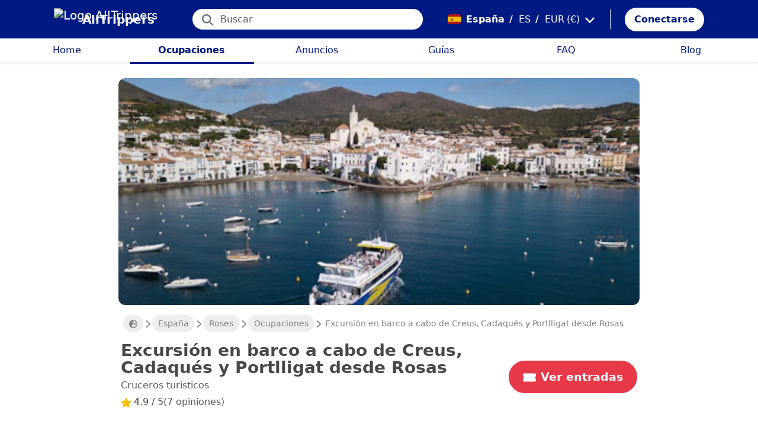

--- FILE ---
content_type: text/html; charset=utf-8
request_url: https://alltrippers.com/es/espana/actividades/ciudades/roses/entradas-para-excursion-en-barco-a-cabo-de-creus-cadaques-y-portlligat-desde-rosas
body_size: 24415
content:
<!DOCTYPE html><html lang="es" dir="ltr" data-critters-container><head>
  <meta charset="utf-8">
  <meta http-equiv="content-type" content="text/html; charset=UTF-8">

  <meta name="apple-itunes-app" content="app-id=1472954137">
  <meta name="google-play-app" content="app-id=com.alltrippers.android">

  <meta name="p:domain_verify" content="5549636ad39d642d4653c9d0c7ed2552">
  <meta name="ir-site-verification-token" value="920052229">
  <meta name="eb368da5cb" content="eb368da5cbf68ad4c9e1db79802eade2">

  <base href="/es/">

  <title>Excursión en barco a cabo de Creus, Cadaqués y Portlligat desde Rosas</title>

  <link rel="preconnect" href="https://storage.googleapis.com">

  <meta name="viewport" content="width=device-width, initial-scale=1">
  <meta http-equiv="cache-control" content="no-cache, must-revalidate, post-check=0, pre-check=0">
  <meta http-equiv="expires" content="0">
  <meta http-equiv="pragma" content="no-cache">

  <link rel="icon" href="./assets/icons/alltrippers-favicon.svg" type="image/svg+xml">
  <link rel="icon" type="image/png" sizes="16x16" href="./assets/icons/alltrippers-favicon-16x16.png">
  <link rel="icon" type="image/png" sizes="32x32" href="./assets/icons/alltrippers-favicon-32x32.png">
  <link rel="icon" type="image/png" sizes="48x48" href="./assets/icons/alltrippers-favicon-48x48.png">
  <link rel="icon" type="image/png" sizes="64x64" href="./assets/icons/alltrippers-favicon-64x64.png">
  <link rel="icon" type="image/png" sizes="192x192" href="./assets/icons/alltrippers-favicon-192x192.png">
  <link rel="icon" href="./assets/icons/alltrippers-favicon-64x64.png" type="image/png">

  <meta name="description" content="¡Navega por la Costa Brava y ve la casa de Salvador Dalí!">

  <!-- twitter -->
  <meta name="twitter:card" content="summary">
  <meta name="twitter:site" content="@alltrippers">
  <meta name="twitter:title" content="Excursión en barco a cabo de Creus, Cadaqués y Portlligat desde Rosas">
  <meta name="twitter:description" content="¡Navega por la Costa Brava y ve la casa de Salvador Dalí!">
  <meta name="twitter:image" content="https://aws-tiqets-cdn.imgix.net/images/content/d5a1f539506a40a5b2769c5cfc48941b.jpg?auto=format%2Ccompress&amp;fit=fill&amp;h=500&amp;ixlib=python-4.0.0&amp;q=70&amp;w=500">

  <!-- facebook and other social sites -->
  <meta property="og:type" content="article">
  <meta property="og:site_name" content="AllTrippers">
  <meta property="og:title" content="Excursión en barco a cabo de Creus, Cadaqués y Portlligat desde Rosas">
  <meta property="og:description" content="¡Navega por la Costa Brava y ve la casa de Salvador Dalí!">
  <meta property="og:image" content="https://aws-tiqets-cdn.imgix.net/images/content/d5a1f539506a40a5b2769c5cfc48941b.jpg?auto=format%2Ccompress&amp;fit=fill&amp;h=500&amp;ixlib=python-4.0.0&amp;q=70&amp;w=500">
  <meta property="og:url" content="https://alltrippers.com/es/espana/actividades/ciudades/roses/entradas-para-excursion-en-barco-a-cabo-de-creus-cadaques-y-portlligat-desde-rosas">
  <meta property="og:locale" content="es_es">

  <meta name="theme-color" content="#001a84">

  <!-- Google tag (gtag.js) -->
  <script async src="https://www.googletagmanager.com/gtag/js?id=G-57XEYVEYW7"></script>
  <script>
    window.dataLayer = window.dataLayer || [];
    function gtag() { dataLayer.push(arguments); }
    gtag('js', new Date());

    gtag('config', 'G-57XEYVEYW7', {
      'custom_map': { 'dimension1': 'fuid', 'dimension2': 'ios', 'dimension3': 'android', 'dimension4': 'website', 'dimension5': 'deviceType', 'dimension6': 'langId' },
      'send_page_view': false
    });
    gtag('config', 'AW-436114611');
  </script>

  <style>
    fa-icon svg,
    .svg-inline--fa {
      display: inline-block;
      font-size: inherit;
      height: 1em;
    }

    fa-icon .fa-2x {
      height: 2em;
    }
  </style>

<style>@charset "UTF-8";.fi{background-size:contain;background-position:50%;background-repeat:no-repeat}.fi{position:relative;display:inline-block;width:1.333333em;line-height:1em}.fi:before{content:"\a0"}.fi-es{background-image:url("./media/es-VBL5HXI7.svg")}:root{--bs-blue:#0d6efd;--bs-indigo:#6610f2;--bs-purple:#6f42c1;--bs-pink:#d63384;--bs-red:#dc3545;--bs-orange:#fd7e14;--bs-yellow:#ffc107;--bs-green:#198754;--bs-teal:#20c997;--bs-cyan:#0dcaf0;--bs-black:#000;--bs-white:#fff;--bs-gray:#6c757d;--bs-gray-dark:#343a40;--bs-gray-100:#f8f9fa;--bs-gray-200:#e9ecef;--bs-gray-300:#dee2e6;--bs-gray-400:#ced4da;--bs-gray-500:#adb5bd;--bs-gray-600:#6c757d;--bs-gray-700:#495057;--bs-gray-800:#343a40;--bs-gray-900:#212529;--bs-primary:#0d6efd;--bs-secondary:#6c757d;--bs-success:#198754;--bs-info:#0dcaf0;--bs-warning:#ffc107;--bs-danger:#dc3545;--bs-light:#f8f9fa;--bs-dark:#212529;--bs-primary-rgb:13,110,253;--bs-secondary-rgb:108,117,125;--bs-success-rgb:25,135,84;--bs-info-rgb:13,202,240;--bs-warning-rgb:255,193,7;--bs-danger-rgb:220,53,69;--bs-light-rgb:248,249,250;--bs-dark-rgb:33,37,41;--bs-primary-text-emphasis:#052c65;--bs-secondary-text-emphasis:#2b2f32;--bs-success-text-emphasis:#0a3622;--bs-info-text-emphasis:#055160;--bs-warning-text-emphasis:#664d03;--bs-danger-text-emphasis:#58151c;--bs-light-text-emphasis:#495057;--bs-dark-text-emphasis:#495057;--bs-primary-bg-subtle:#cfe2ff;--bs-secondary-bg-subtle:#e2e3e5;--bs-success-bg-subtle:#d1e7dd;--bs-info-bg-subtle:#cff4fc;--bs-warning-bg-subtle:#fff3cd;--bs-danger-bg-subtle:#f8d7da;--bs-light-bg-subtle:#fcfcfd;--bs-dark-bg-subtle:#ced4da;--bs-primary-border-subtle:#9ec5fe;--bs-secondary-border-subtle:#c4c8cb;--bs-success-border-subtle:#a3cfbb;--bs-info-border-subtle:#9eeaf9;--bs-warning-border-subtle:#ffe69c;--bs-danger-border-subtle:#f1aeb5;--bs-light-border-subtle:#e9ecef;--bs-dark-border-subtle:#adb5bd;--bs-white-rgb:255,255,255;--bs-black-rgb:0,0,0;--bs-font-sans-serif:system-ui,-apple-system,"Segoe UI",Roboto,"Helvetica Neue","Noto Sans","Liberation Sans",Arial,sans-serif,"Apple Color Emoji","Segoe UI Emoji","Segoe UI Symbol","Noto Color Emoji";--bs-font-monospace:SFMono-Regular,Menlo,Monaco,Consolas,"Liberation Mono","Courier New",monospace;--bs-gradient:linear-gradient(180deg, rgba(255, 255, 255, .15), rgba(255, 255, 255, 0));--bs-body-font-family:var(--bs-font-sans-serif);--bs-body-font-size:1rem;--bs-body-font-weight:400;--bs-body-line-height:1.5;--bs-body-color:#212529;--bs-body-color-rgb:33,37,41;--bs-body-bg:#fff;--bs-body-bg-rgb:255,255,255;--bs-emphasis-color:#000;--bs-emphasis-color-rgb:0,0,0;--bs-secondary-color:rgba(33, 37, 41, .75);--bs-secondary-color-rgb:33,37,41;--bs-secondary-bg:#e9ecef;--bs-secondary-bg-rgb:233,236,239;--bs-tertiary-color:rgba(33, 37, 41, .5);--bs-tertiary-color-rgb:33,37,41;--bs-tertiary-bg:#f8f9fa;--bs-tertiary-bg-rgb:248,249,250;--bs-heading-color:inherit;--bs-link-color:#0d6efd;--bs-link-color-rgb:13,110,253;--bs-link-decoration:underline;--bs-link-hover-color:#0a58ca;--bs-link-hover-color-rgb:10,88,202;--bs-code-color:#d63384;--bs-highlight-color:#212529;--bs-highlight-bg:#fff3cd;--bs-border-width:1px;--bs-border-style:solid;--bs-border-color:#dee2e6;--bs-border-color-translucent:rgba(0, 0, 0, .175);--bs-border-radius:.375rem;--bs-border-radius-sm:.25rem;--bs-border-radius-lg:.5rem;--bs-border-radius-xl:1rem;--bs-border-radius-xxl:2rem;--bs-border-radius-2xl:var(--bs-border-radius-xxl);--bs-border-radius-pill:50rem;--bs-box-shadow:0 .5rem 1rem rgba(0, 0, 0, .15);--bs-box-shadow-sm:0 .125rem .25rem rgba(0, 0, 0, .075);--bs-box-shadow-lg:0 1rem 3rem rgba(0, 0, 0, .175);--bs-box-shadow-inset:inset 0 1px 2px rgba(0, 0, 0, .075);--bs-focus-ring-width:.25rem;--bs-focus-ring-opacity:.25;--bs-focus-ring-color:rgba(13, 110, 253, .25);--bs-form-valid-color:#198754;--bs-form-valid-border-color:#198754;--bs-form-invalid-color:#dc3545;--bs-form-invalid-border-color:#dc3545}*,:after,:before{box-sizing:border-box}@media (prefers-reduced-motion:no-preference){:root{scroll-behavior:smooth}}body{margin:0;font-family:var(--bs-body-font-family);font-size:var(--bs-body-font-size);font-weight:var(--bs-body-font-weight);line-height:var(--bs-body-line-height);color:var(--bs-body-color);text-align:var(--bs-body-text-align);background-color:var(--bs-body-bg);-webkit-text-size-adjust:100%;-webkit-tap-highlight-color:transparent}h1,h2{margin-top:0;margin-bottom:.5rem;font-weight:500;line-height:1.2;color:var(--bs-heading-color)}h1{font-size:calc(1.375rem + 1.5vw)}@media (min-width:1200px){h1{font-size:2.5rem}}h2{font-size:calc(1.325rem + .9vw)}@media (min-width:1200px){h2{font-size:2rem}}p{margin-top:0;margin-bottom:1rem}ul{padding-left:2rem}ul{margin-top:0;margin-bottom:1rem}a{color:rgba(var(--bs-link-color-rgb),var(--bs-link-opacity,1));text-decoration:underline}a:hover{--bs-link-color-rgb:var(--bs-link-hover-color-rgb)}img,svg{vertical-align:middle}button{border-radius:0}button:focus:not(:focus-visible){outline:0}button,input{margin:0;font-family:inherit;font-size:inherit;line-height:inherit}button{text-transform:none}[role=button]{cursor:pointer}[type=button],button{-webkit-appearance:button}[type=button]:not(:disabled),button:not(:disabled){cursor:pointer}.list-unstyled{padding-left:0;list-style:none}.container-fluid{--bs-gutter-x:1.5rem;--bs-gutter-y:0;width:100%;padding-right:calc(var(--bs-gutter-x) * .5);padding-left:calc(var(--bs-gutter-x) * .5);margin-right:auto;margin-left:auto}:root{--bs-breakpoint-xs:0;--bs-breakpoint-sm:576px;--bs-breakpoint-md:768px;--bs-breakpoint-lg:992px;--bs-breakpoint-xl:1200px;--bs-breakpoint-xxl:1400px}.row{--bs-gutter-x:1.5rem;--bs-gutter-y:0;display:flex;flex-wrap:wrap;margin-top:calc(-1 * var(--bs-gutter-y));margin-right:calc(-.5 * var(--bs-gutter-x));margin-left:calc(-.5 * var(--bs-gutter-x))}.row>*{flex-shrink:0;width:100%;max-width:100%;padding-right:calc(var(--bs-gutter-x) * .5);padding-left:calc(var(--bs-gutter-x) * .5);margin-top:var(--bs-gutter-y)}.col{flex:1 0 0%}.col-12{flex:0 0 auto;width:100%}@media (min-width:992px){.col-lg-4{flex:0 0 auto;width:33.33333333%}.col-lg-6{flex:0 0 auto;width:50%}}.form-control{display:block;width:100%;padding:.375rem .75rem;font-size:1rem;font-weight:400;line-height:1.5;color:var(--bs-body-color);-webkit-appearance:none;-moz-appearance:none;appearance:none;background-color:var(--bs-body-bg);background-clip:padding-box;border:var(--bs-border-width) solid var(--bs-border-color);border-radius:var(--bs-border-radius);transition:border-color .15s ease-in-out,box-shadow .15s ease-in-out}@media (prefers-reduced-motion:reduce){.form-control{transition:none}}.form-control:focus{color:var(--bs-body-color);background-color:var(--bs-body-bg);border-color:#86b7fe;outline:0;box-shadow:0 0 0 .25rem #0d6efd40}.form-control::-webkit-date-and-time-value{min-width:85px;height:1.5em;margin:0}.form-control::-webkit-datetime-edit{display:block;padding:0}.form-control::-moz-placeholder{color:var(--bs-secondary-color);opacity:1}.form-control::placeholder{color:var(--bs-secondary-color);opacity:1}.form-control:disabled{background-color:var(--bs-secondary-bg);opacity:1}.form-control::-webkit-file-upload-button{padding:.375rem .75rem;margin:-.375rem -.75rem;-webkit-margin-end:.75rem;margin-inline-end:.75rem;color:var(--bs-body-color);background-color:var(--bs-tertiary-bg);pointer-events:none;border-color:inherit;border-style:solid;border-width:0;border-inline-end-width:var(--bs-border-width);border-radius:0;-webkit-transition:color .15s ease-in-out,background-color .15s ease-in-out,border-color .15s ease-in-out,box-shadow .15s ease-in-out;transition:color .15s ease-in-out,background-color .15s ease-in-out,border-color .15s ease-in-out,box-shadow .15s ease-in-out}.form-control::file-selector-button{padding:.375rem .75rem;margin:-.375rem -.75rem;-webkit-margin-end:.75rem;margin-inline-end:.75rem;color:var(--bs-body-color);background-color:var(--bs-tertiary-bg);pointer-events:none;border-color:inherit;border-style:solid;border-width:0;border-inline-end-width:var(--bs-border-width);border-radius:0;transition:color .15s ease-in-out,background-color .15s ease-in-out,border-color .15s ease-in-out,box-shadow .15s ease-in-out}@media (prefers-reduced-motion:reduce){.form-control::-webkit-file-upload-button{-webkit-transition:none;transition:none}.form-control::file-selector-button{transition:none}}.form-control:hover:not(:disabled):not([readonly])::-webkit-file-upload-button{background-color:var(--bs-secondary-bg)}.form-control:hover:not(:disabled):not([readonly])::file-selector-button{background-color:var(--bs-secondary-bg)}.btn{--bs-btn-padding-x:.75rem;--bs-btn-padding-y:.375rem;--bs-btn-font-family: ;--bs-btn-font-size:1rem;--bs-btn-font-weight:400;--bs-btn-line-height:1.5;--bs-btn-color:var(--bs-body-color);--bs-btn-bg:transparent;--bs-btn-border-width:var(--bs-border-width);--bs-btn-border-color:transparent;--bs-btn-border-radius:var(--bs-border-radius);--bs-btn-hover-border-color:transparent;--bs-btn-box-shadow:inset 0 1px 0 rgba(255, 255, 255, .15),0 1px 1px rgba(0, 0, 0, .075);--bs-btn-disabled-opacity:.65;--bs-btn-focus-box-shadow:0 0 0 .25rem rgba(var(--bs-btn-focus-shadow-rgb), .5);display:inline-block;padding:var(--bs-btn-padding-y) var(--bs-btn-padding-x);font-family:var(--bs-btn-font-family);font-size:var(--bs-btn-font-size);font-weight:var(--bs-btn-font-weight);line-height:var(--bs-btn-line-height);color:var(--bs-btn-color);text-align:center;text-decoration:none;vertical-align:middle;cursor:pointer;-webkit-user-select:none;-moz-user-select:none;user-select:none;border:var(--bs-btn-border-width) solid var(--bs-btn-border-color);border-radius:var(--bs-btn-border-radius);background-color:var(--bs-btn-bg);transition:color .15s ease-in-out,background-color .15s ease-in-out,border-color .15s ease-in-out,box-shadow .15s ease-in-out}@media (prefers-reduced-motion:reduce){.btn{transition:none}}.btn:hover{color:var(--bs-btn-hover-color);background-color:var(--bs-btn-hover-bg);border-color:var(--bs-btn-hover-border-color)}.btn:focus-visible{color:var(--bs-btn-hover-color);background-color:var(--bs-btn-hover-bg);border-color:var(--bs-btn-hover-border-color);outline:0;box-shadow:var(--bs-btn-focus-box-shadow)}.btn:first-child:active,:not(.btn-check)+.btn:active{color:var(--bs-btn-active-color);background-color:var(--bs-btn-active-bg);border-color:var(--bs-btn-active-border-color)}.btn:first-child:active:focus-visible,:not(.btn-check)+.btn:active:focus-visible{box-shadow:var(--bs-btn-focus-box-shadow)}.btn:disabled{color:var(--bs-btn-disabled-color);pointer-events:none;background-color:var(--bs-btn-disabled-bg);border-color:var(--bs-btn-disabled-border-color);opacity:var(--bs-btn-disabled-opacity)}.btn-link{--bs-btn-font-weight:400;--bs-btn-color:var(--bs-link-color);--bs-btn-bg:transparent;--bs-btn-border-color:transparent;--bs-btn-hover-color:var(--bs-link-hover-color);--bs-btn-hover-border-color:transparent;--bs-btn-active-color:var(--bs-link-hover-color);--bs-btn-active-border-color:transparent;--bs-btn-disabled-color:#6c757d;--bs-btn-disabled-border-color:transparent;--bs-btn-box-shadow:0 0 0 #000;--bs-btn-focus-shadow-rgb:49,132,253;text-decoration:underline}.btn-link:focus-visible{color:var(--bs-btn-color)}.btn-link:hover{color:var(--bs-btn-hover-color)}.dropdown{position:relative}.nav-link{display:block;padding:var(--bs-nav-link-padding-y) var(--bs-nav-link-padding-x);font-size:var(--bs-nav-link-font-size);font-weight:var(--bs-nav-link-font-weight);color:var(--bs-nav-link-color);text-decoration:none;background:0 0;border:0;transition:color .15s ease-in-out,background-color .15s ease-in-out,border-color .15s ease-in-out}@media (prefers-reduced-motion:reduce){.nav-link{transition:none}}.nav-link:focus,.nav-link:hover{color:var(--bs-nav-link-hover-color)}.nav-link:focus-visible{outline:0;box-shadow:0 0 0 .25rem #0d6efd40}.nav-link:disabled{color:var(--bs-nav-link-disabled-color);pointer-events:none;cursor:default}.navbar{--bs-navbar-padding-x:0;--bs-navbar-padding-y:.5rem;--bs-navbar-color:rgba(var(--bs-emphasis-color-rgb), .65);--bs-navbar-hover-color:rgba(var(--bs-emphasis-color-rgb), .8);--bs-navbar-disabled-color:rgba(var(--bs-emphasis-color-rgb), .3);--bs-navbar-active-color:rgba(var(--bs-emphasis-color-rgb), 1);--bs-navbar-brand-padding-y:.3125rem;--bs-navbar-brand-margin-end:1rem;--bs-navbar-brand-font-size:1.25rem;--bs-navbar-brand-color:rgba(var(--bs-emphasis-color-rgb), 1);--bs-navbar-brand-hover-color:rgba(var(--bs-emphasis-color-rgb), 1);--bs-navbar-nav-link-padding-x:.5rem;--bs-navbar-toggler-padding-y:.25rem;--bs-navbar-toggler-padding-x:.75rem;--bs-navbar-toggler-font-size:1.25rem;--bs-navbar-toggler-icon-bg:url("data:image/svg+xml,%3csvg xmlns='http://www.w3.org/2000/svg' viewBox='0 0 30 30'%3e%3cpath stroke='rgba%2833, 37, 41, 0.75%29' stroke-linecap='round' stroke-miterlimit='10' stroke-width='2' d='M4 7h22M4 15h22M4 23h22'/%3e%3c/svg%3e");--bs-navbar-toggler-border-color:rgba(var(--bs-emphasis-color-rgb), .15);--bs-navbar-toggler-border-radius:var(--bs-border-radius);--bs-navbar-toggler-focus-width:.25rem;--bs-navbar-toggler-transition:box-shadow .15s ease-in-out;position:relative;display:flex;flex-wrap:wrap;align-items:center;justify-content:space-between;padding:var(--bs-navbar-padding-y) var(--bs-navbar-padding-x)}.navbar-brand{padding-top:var(--bs-navbar-brand-padding-y);padding-bottom:var(--bs-navbar-brand-padding-y);margin-right:var(--bs-navbar-brand-margin-end);font-size:var(--bs-navbar-brand-font-size);color:var(--bs-navbar-brand-color);text-decoration:none;white-space:nowrap}.navbar-brand:focus,.navbar-brand:hover{color:var(--bs-navbar-brand-hover-color)}.navbar-nav{--bs-nav-link-padding-x:0;--bs-nav-link-padding-y:.5rem;--bs-nav-link-font-weight: ;--bs-nav-link-color:var(--bs-navbar-color);--bs-nav-link-hover-color:var(--bs-navbar-hover-color);--bs-nav-link-disabled-color:var(--bs-navbar-disabled-color);display:flex;flex-direction:column;padding-left:0;margin-bottom:0;list-style:none}.breadcrumb{--bs-breadcrumb-padding-x:0;--bs-breadcrumb-padding-y:0;--bs-breadcrumb-margin-bottom:1rem;--bs-breadcrumb-bg: ;--bs-breadcrumb-border-radius: ;--bs-breadcrumb-divider-color:var(--bs-secondary-color);--bs-breadcrumb-item-padding-x:.5rem;--bs-breadcrumb-item-active-color:var(--bs-secondary-color);display:flex;flex-wrap:wrap;padding:var(--bs-breadcrumb-padding-y) var(--bs-breadcrumb-padding-x);margin-bottom:var(--bs-breadcrumb-margin-bottom);font-size:var(--bs-breadcrumb-font-size);list-style:none;background-color:var(--bs-breadcrumb-bg);border-radius:var(--bs-breadcrumb-border-radius)}.fixed-top{position:fixed;top:0;right:0;left:0;z-index:1030}.align-top{vertical-align:top!important}.d-inline{display:inline!important}.d-inline-block{display:inline-block!important}.d-block{display:block!important}.d-flex{display:flex!important}.d-none{display:none!important}.shadow-sm{box-shadow:var(--bs-box-shadow-sm)!important}.shadow-none{box-shadow:none!important}.position-relative{position:relative!important}.position-absolute{position:absolute!important}.border-0{border:0!important}.w-100{width:100%!important}.h-100{height:100%!important}.flex-row{flex-direction:row!important}.flex-column{flex-direction:column!important}.flex-grow-1{flex-grow:1!important}.flex-shrink-0{flex-shrink:0!important}.justify-content-center{justify-content:center!important}.align-items-center{align-items:center!important}.m-0{margin:0!important}.mx-0{margin-right:0!important;margin-left:0!important}.mx-2{margin-right:.5rem!important;margin-left:.5rem!important}.mx-3{margin-right:1rem!important;margin-left:1rem!important}.my-1{margin-top:.25rem!important;margin-bottom:.25rem!important}.my-auto{margin-top:auto!important;margin-bottom:auto!important}.mt-0{margin-top:0!important}.mt-3{margin-top:1rem!important}.me-1{margin-right:.25rem!important}.me-2{margin-right:.5rem!important}.me-auto{margin-right:auto!important}.mb-0{margin-bottom:0!important}.mb-1{margin-bottom:.25rem!important}.mb-3{margin-bottom:1rem!important}.mb-5{margin-bottom:3rem!important}.ms-2{margin-left:.5rem!important}.p-0{padding:0!important}.px-0{padding-right:0!important;padding-left:0!important}.px-2{padding-right:.5rem!important;padding-left:.5rem!important}.px-3{padding-right:1rem!important;padding-left:1rem!important}.px-4{padding-right:1.5rem!important;padding-left:1.5rem!important}.py-0{padding-top:0!important;padding-bottom:0!important}.py-2{padding-top:.5rem!important;padding-bottom:.5rem!important}.py-3{padding-top:1rem!important;padding-bottom:1rem!important}.pt-0{padding-top:0!important}.pe-2{padding-right:.5rem!important}.ps-0{padding-left:0!important}.ps-1{padding-left:.25rem!important}.ps-2{padding-left:.5rem!important}.fw-bold{font-weight:700!important}.text-decoration-none{text-decoration:none!important}.text-nowrap{white-space:nowrap!important}.text-success{--bs-text-opacity:1;color:rgba(var(--bs-success-rgb),var(--bs-text-opacity))!important}.text-danger{--bs-text-opacity:1;color:rgba(var(--bs-danger-rgb),var(--bs-text-opacity))!important}.text-white{--bs-text-opacity:1;color:rgba(var(--bs-white-rgb),var(--bs-text-opacity))!important}.text-muted{--bs-text-opacity:1;color:var(--bs-secondary-color)!important}.bg-white{--bs-bg-opacity:1;background-color:rgba(var(--bs-white-rgb),var(--bs-bg-opacity))!important}@media (min-width:992px){.d-lg-flex{display:flex!important}.d-lg-none{display:none!important}.flex-lg-row{flex-direction:row!important}.mx-lg-3{margin-right:1rem!important;margin-left:1rem!important}.mt-lg-3{margin-top:1rem!important}.px-lg-0{padding-right:0!important;padding-left:0!important}.px-lg-2{padding-right:.5rem!important;padding-left:.5rem!important}.pt-lg-2{padding-top:.5rem!important}.pe-lg-3{padding-right:1rem!important}}app-root{display:block}fa-icon svg{display:inline-block;font-size:inherit;height:1em}.at-capitalize:first-letter{text-transform:capitalize}.mc{color:#001a84!important}.fsn{font-size:1rem!important}.fs-09{font-size:.9rem!important}.fs-12{font-size:1.2rem!important}.fs-13{font-size:1.3rem!important}.fs-15{font-size:1.5rem!important}.lh-1{line-height:1!important}.lh-1-1{line-height:1.1!important}.lh-1-3{line-height:1.3!important}.layout-main-container{padding-left:0;padding-right:0}@media (min-width: 992px){.layout-main-container{padding-left:2rem;padding-right:2rem}}@media (min-width: 1200px){.layout-main-container{padding-left:5rem;padding-right:5rem}}.btn-my-action{border-radius:50px;font-size:1.1rem;padding-right:1rem;padding-left:1rem}.main-container{position:relative;padding-top:1rem}@media (min-width: 992px){.main-container{padding-bottom:0;padding-left:2rem;padding-right:2rem}}@media (min-width: 1200px){.main-container{padding-left:5rem;padding-right:5rem}}@media (min-width: 1200px){.main-container.detail{padding-top:0}}@media (min-width: 1600px){.main-container{padding-left:10rem;padding-right:10rem}}.nofocus:focus{border:0;outline:none;border-color:inherit;-webkit-box-shadow:none;box-shadow:none}.noselect{cursor:default;-webkit-touch-callout:none;-webkit-user-select:none;-khtml-user-select:none;-moz-user-select:none;-ms-user-select:none;user-select:none}a{color:#001a84}body{font-style:normal;font-variant-ligatures:normal;font-variant-caps:normal;font-variant-numeric:normal;font-variant-east-asian:normal;font-weight:400;font-stretch:normal;font-size:1rem;line-height:24px;-webkit-text-size-adjust:100%;-moz-text-size-adjust:100%;-ms-text-size-adjust:100%;text-size-adjust:100%;position:relative;-webkit-font-smoothing:antialiased;-moz-font-smoothing:unset;-moz-osx-font-smoothing:grayscale;font-smoothing:antialiased;-webkit-backface-visibility:hidden;-moz-backface-visibility:hidden;backface-visibility:hidden;text-rendering:optimizeLegibility;text-shadow:1px 1px 1px rgba(0,0,0,.004);color:#484848;height:100%}html{width:100%;height:100%}@-webkit-keyframes myfirst{0%{color:#001a84}25%{color:green}75%{color:green}to{color:#001a84}}.pointer{cursor:pointer!important}
</style><link rel="stylesheet" href="styles-4RVL6VGJ.css" media="print" onload="this.media='all'"><noscript><link rel="stylesheet" href="styles-4RVL6VGJ.css"></noscript><link rel="modulepreload" href="chunk-SITIYTRS.js"><link rel="modulepreload" href="chunk-YP4G66ME.js"><link rel="modulepreload" href="chunk-KQGIJGRG.js"><link rel="modulepreload" href="chunk-I7XVR57M.js"><link rel="modulepreload" href="chunk-WJWBDLOG.js"><link rel="modulepreload" href="chunk-RAQY3PLW.js"><link rel="modulepreload" href="chunk-NTTELB7T.js"><link rel="modulepreload" href="chunk-27SHK6Z4.js"><link rel="modulepreload" href="chunk-ZXYBBCIT.js"><link rel="modulepreload" href="chunk-3X3IQNKE.js"><link rel="modulepreload" href="chunk-4RCGBJ2Q.js"><link rel="modulepreload" href="chunk-D22XFFO4.js"><link rel="modulepreload" href="chunk-UFRCPQKY.js"><link rel="modulepreload" href="chunk-TNFPYSJ6.js"><link rel="modulepreload" href="chunk-3HOTWFWG.js"><link rel="modulepreload" href="chunk-OXAZG3VF.js"><link rel="modulepreload" href="chunk-SHHVEDZG.js"><link rel="modulepreload" href="chunk-QG3ZDKTY.js"><link rel="modulepreload" href="chunk-OONLRDHE.js"><link rel="modulepreload" href="chunk-THDMYJGS.js"><link rel="modulepreload" href="chunk-PY5WXKG7.js"><link rel="modulepreload" href="chunk-H4UKZJVE.js"><link rel="modulepreload" href="chunk-YQF2L5IT.js"><link rel="modulepreload" href="chunk-JDBZF5SM.js"><link rel="modulepreload" href="chunk-MRTFRGZP.js"><link rel="modulepreload" href="chunk-NQF4GJYK.js"><link rel="modulepreload" href="chunk-4PKSFAWJ.js"><link rel="modulepreload" href="chunk-6Y3MLZRL.js"><link rel="modulepreload" href="chunk-Q2PHXZ6Y.js"><link rel="modulepreload" href="chunk-H7B6VQGM.js"><link rel="modulepreload" href="chunk-S5ABUNH5.js"><link rel="modulepreload" href="chunk-FTA2FSAT.js"><link rel="modulepreload" href="chunk-RRIX2DK7.js"><link rel="modulepreload" href="chunk-J66IA36I.js"><link rel="modulepreload" href="chunk-XZIWHZF4.js"><link rel="modulepreload" href="chunk-NAASD4MD.js"><link rel="modulepreload" href="chunk-QNSJ3FRK.js"><link rel="modulepreload" href="chunk-JRR7HMQD.js"><link rel="modulepreload" href="chunk-BVDWSV5G.js"><link rel="modulepreload" href="chunk-DLESTKEU.js"><link rel="modulepreload" href="chunk-DASWQFND.js"><link rel="modulepreload" href="chunk-NHKWM5FD.js"><link rel="modulepreload" href="chunk-CIJQI3NI.js"><link rel="modulepreload" href="chunk-R6G3IZNW.js"><link rel="modulepreload" href="chunk-PEDALXRB.js"><link rel="modulepreload" href="chunk-CRXYIWRM.js"><link rel="modulepreload" href="chunk-V7V4KWTI.js"><link rel="modulepreload" href="chunk-RHPWSOYC.js"><style ng-app-id="ng">#modalFunctionalities[_ngcontent-ng-c4186189706]   .modal-header[_ngcontent-ng-c4186189706]{padding:1rem 1rem .5rem;border-bottom:0}#modalFunctionalities[_ngcontent-ng-c4186189706]   .box-menu[_ngcontent-ng-c4186189706]{border-bottom:1px solid #dee2e6}#modalFunctionalities[_ngcontent-ng-c4186189706]   .box-menu[_ngcontent-ng-c4186189706]:last-child{border-bottom:0}#modalFunctionalities[_ngcontent-ng-c4186189706]   .box-menu.active[_ngcontent-ng-c4186189706]{background-color:#e4f0fc!important;font-weight:700}#modalFunctionalities[_ngcontent-ng-c4186189706]   .main-menu[_ngcontent-ng-c4186189706]{min-height:60px}#modalFunctionalities[_ngcontent-ng-c4186189706]   .main-menu.active[_ngcontent-ng-c4186189706]{background-color:#e4f0fc!important;font-weight:700}#appContainer[_ngcontent-ng-c4186189706]{background-color:#fff;min-height:100%}#appContainer[_ngcontent-ng-c4186189706]   .full-screen-waiting[_ngcontent-ng-c4186189706]{position:fixed;top:0;left:0;width:100vw;height:100vh;z-index:100000;opacity:.6;background-color:gray;display:flex;align-items:center;justify-content:center}#appContainer[_ngcontent-ng-c4186189706]   app-navigation-bar[_ngcontent-ng-c4186189706]{display:block;width:100%;z-index:1;padding-top:1rem}#appContainer[_ngcontent-ng-c4186189706]   app-navigation-bar.should-sticky[_ngcontent-ng-c4186189706]{position:sticky;position:-webkit-sticky;padding-top:0}#appContainer[_ngcontent-ng-c4186189706]   app-topbar[_ngcontent-ng-c4186189706]{display:flex;height:50px}@media (min-width: 992px){#appContainer[_ngcontent-ng-c4186189706]   app-topbar[_ngcontent-ng-c4186189706]{height:108px}}@media (min-width: 992px){#appContainer[_ngcontent-ng-c4186189706]   app-topbar.on-home[_ngcontent-ng-c4186189706]{height:65px}}#appContainer.mobile-app[_ngcontent-ng-c4186189706]   .wrapper-main[_ngcontent-ng-c4186189706]{height:calc(100% - 100px)}#appContainer.mobile-app[_ngcontent-ng-c4186189706]   .wrapper-main.no-menu[_ngcontent-ng-c4186189706]{height:calc(100% - 50px)}#appContainer.mobile-app[_ngcontent-ng-c4186189706]   .wrapper-main.with-top-banner[_ngcontent-ng-c4186189706]{height:calc(100% - 133px)}#appContainer.mobile-app[_ngcontent-ng-c4186189706]   .wrapper-main.with-map-view[_ngcontent-ng-c4186189706], #appContainer.mobile-app[_ngcontent-ng-c4186189706]   .wrapper-main.mobile-full-screen[_ngcontent-ng-c4186189706]{height:100%!important}#appContainer.on-mobile[_ngcontent-ng-c4186189706], #appContainer.on-tablet[_ngcontent-ng-c4186189706]{width:100%}#appContainer.on-mobile[_ngcontent-ng-c4186189706]   app-topbar.on-top[_ngcontent-ng-c4186189706], #appContainer.on-mobile[_ngcontent-ng-c4186189706]   app-ios-mobile-menu.on-top[_ngcontent-ng-c4186189706], #appContainer.on-tablet[_ngcontent-ng-c4186189706]   app-topbar.on-top[_ngcontent-ng-c4186189706], #appContainer.on-tablet[_ngcontent-ng-c4186189706]   app-ios-mobile-menu.on-top[_ngcontent-ng-c4186189706]{position:relative;z-index:1201}#appContainer.on-mobile.mobile-app[_ngcontent-ng-c4186189706], #appContainer.on-tablet.mobile-app[_ngcontent-ng-c4186189706]{contain:strict;height:100%;overflow:hidden;position:absolute}</style><style ng-app-id="ng">.ios footer{padding:2rem 2rem 5rem!important}  .social-networks svg.fa-instagram{color:#fff!important}  .social-networks svg.fa-linkedin-in{color:#fff!important}#pre-footer[_ngcontent-ng-c2897067289]{background-color:#fbfbfb;margin:0;padding:2rem 2rem 1.5rem}@media screen and (min-width: 768px){#pre-footer[_ngcontent-ng-c2897067289]{padding:2rem 6rem 1.5rem}}#pre-footer[_ngcontent-ng-c2897067289]   .partners[_ngcontent-ng-c2897067289]{flex-wrap:wrap}#pre-footer[_ngcontent-ng-c2897067289]   .partners[_ngcontent-ng-c2897067289]   a[_ngcontent-ng-c2897067289]{padding:1rem}#pre-footer[_ngcontent-ng-c2897067289]   .partners[_ngcontent-ng-c2897067289]   img.civitatis[_ngcontent-ng-c2897067289]{max-height:50px;height:50px}#pre-footer[_ngcontent-ng-c2897067289]   .partners[_ngcontent-ng-c2897067289]   img.get-your-guide[_ngcontent-ng-c2897067289]{max-height:60px;height:60px}#pre-footer[_ngcontent-ng-c2897067289]   .partners[_ngcontent-ng-c2897067289]   img.ltd[_ngcontent-ng-c2897067289]{max-height:45px;height:45px}#pre-footer[_ngcontent-ng-c2897067289]   .partners[_ngcontent-ng-c2897067289]   img.musement[_ngcontent-ng-c2897067289]{max-height:25px;height:25px}#pre-footer[_ngcontent-ng-c2897067289]   .partners[_ngcontent-ng-c2897067289]   img.tiqets[_ngcontent-ng-c2897067289]{max-height:30px;height:30px}#pre-footer[_ngcontent-ng-c2897067289]   .partners[_ngcontent-ng-c2897067289]   img.viator[_ngcontent-ng-c2897067289]{max-height:25px;height:25px}#pre-footer[_ngcontent-ng-c2897067289]   .partners[_ngcontent-ng-c2897067289]   img.visit-britain[_ngcontent-ng-c2897067289]{max-height:60px;height:60px}footer[_ngcontent-ng-c2897067289]{background-color:#001a84;color:#fff!important;margin:0;padding:2rem 2rem 1.5rem}@media screen and (min-width: 768px){footer[_ngcontent-ng-c2897067289]{padding:2rem 6rem 1.5rem}}@media (min-width: 576px){footer[_ngcontent-ng-c2897067289]   li[_ngcontent-ng-c2897067289]{padding:.2rem 0}}@media screen and (min-width: 768px){footer[_ngcontent-ng-c2897067289]   .col-footer[_ngcontent-ng-c2897067289]:first-child{margin-bottom:3rem}footer[_ngcontent-ng-c2897067289]   .col-footer[_ngcontent-ng-c2897067289]:last-child{margin-bottom:0}}footer[_ngcontent-ng-c2897067289]   .col-footer[_ngcontent-ng-c2897067289]{display:flex;flex-direction:column}footer[_ngcontent-ng-c2897067289]   .col-footer[_ngcontent-ng-c2897067289]   .fa-telegram[_ngcontent-ng-c2897067289]{color:#fff}@media screen and (max-width: 767px){footer[_ngcontent-ng-c2897067289]   .col-footer[_ngcontent-ng-c2897067289]{margin-bottom:2.5rem}}footer[_ngcontent-ng-c2897067289]   .col-footer[_ngcontent-ng-c2897067289]   .action[_ngcontent-ng-c2897067289]   a[_ngcontent-ng-c2897067289]{color:#fff;font-size:1.1rem;font-weight:500}footer[_ngcontent-ng-c2897067289]   .col-footer[_ngcontent-ng-c2897067289]   .body[_ngcontent-ng-c2897067289]{flex-grow:1}footer[_ngcontent-ng-c2897067289]   .col-footer[_ngcontent-ng-c2897067289]   .title[_ngcontent-ng-c2897067289]{font-size:1.2rem;font-weight:500;margin-bottom:1rem}footer[_ngcontent-ng-c2897067289]   .col-footer[_ngcontent-ng-c2897067289]   .categories[_ngcontent-ng-c2897067289], footer[_ngcontent-ng-c2897067289]   .col-footer[_ngcontent-ng-c2897067289]   .other-links[_ngcontent-ng-c2897067289]{font-size:1rem;list-style:none;padding:0}footer[_ngcontent-ng-c2897067289]   .col-footer[_ngcontent-ng-c2897067289]   .categories[_ngcontent-ng-c2897067289]   a[_ngcontent-ng-c2897067289], footer[_ngcontent-ng-c2897067289]   .col-footer[_ngcontent-ng-c2897067289]   .other-links[_ngcontent-ng-c2897067289]   a[_ngcontent-ng-c2897067289]{color:#fff}@media (max-width: 575px){footer[_ngcontent-ng-c2897067289]   .col-footer[_ngcontent-ng-c2897067289]   .categories[_ngcontent-ng-c2897067289]   a[_ngcontent-ng-c2897067289], footer[_ngcontent-ng-c2897067289]   .col-footer[_ngcontent-ng-c2897067289]   .other-links[_ngcontent-ng-c2897067289]   a[_ngcontent-ng-c2897067289]{width:100%;height:48px;display:flex;align-items:center;padding:.2rem 0}}footer[_ngcontent-ng-c2897067289]   .col-footer[_ngcontent-ng-c2897067289]   .social-networks[_ngcontent-ng-c2897067289]{align-items:center;display:flex;flex-wrap:wrap;list-style:none;padding:0}@media (max-width: 767px){footer[_ngcontent-ng-c2897067289]   .col-footer[_ngcontent-ng-c2897067289]   .social-networks[_ngcontent-ng-c2897067289]{justify-content:space-around}}footer[_ngcontent-ng-c2897067289]   .col-footer[_ngcontent-ng-c2897067289]   .social-networks[_ngcontent-ng-c2897067289]   a[_ngcontent-ng-c2897067289]{color:#fff!important}@media screen and (max-width: 767px){footer[_ngcontent-ng-c2897067289]   .col-footer[_ngcontent-ng-c2897067289]   .social-networks[_ngcontent-ng-c2897067289]   .ng-fa-icon[_ngcontent-ng-c2897067289], footer[_ngcontent-ng-c2897067289]   .col-footer[_ngcontent-ng-c2897067289]   .social-networks[_ngcontent-ng-c2897067289]   i[_ngcontent-ng-c2897067289]{font-size:2rem;margin-right:.7rem}}@media screen and (min-width: 768px){footer[_ngcontent-ng-c2897067289]   .col-footer[_ngcontent-ng-c2897067289]   .social-networks[_ngcontent-ng-c2897067289]   .ng-fa-icon[_ngcontent-ng-c2897067289], footer[_ngcontent-ng-c2897067289]   .col-footer[_ngcontent-ng-c2897067289]   .social-networks[_ngcontent-ng-c2897067289]   i[_ngcontent-ng-c2897067289]{font-size:1.5rem;margin-right:1rem}}footer[_ngcontent-ng-c2897067289]   .second-footer[_ngcontent-ng-c2897067289]{display:flex;flex-direction:column;margin-top:1.5rem;width:100%;margin:0}@media (min-width: 375px){footer[_ngcontent-ng-c2897067289]   .second-footer[_ngcontent-ng-c2897067289]{margin:0 1rem}}footer[_ngcontent-ng-c2897067289]   .second-footer[_ngcontent-ng-c2897067289]   .content[_ngcontent-ng-c2897067289]{align-items:center;display:flex;justify-content:space-between}footer[_ngcontent-ng-c2897067289]   .second-footer[_ngcontent-ng-c2897067289]   .content[_ngcontent-ng-c2897067289]   .brand[_ngcontent-ng-c2897067289]{align-items:center;display:flex;flex-direction:row;font-size:.9rem;font-weight:500;justify-content:center}footer[_ngcontent-ng-c2897067289]   .second-footer[_ngcontent-ng-c2897067289]   .content[_ngcontent-ng-c2897067289]   .brand[_ngcontent-ng-c2897067289]   img[_ngcontent-ng-c2897067289]{width:1.7rem}footer[_ngcontent-ng-c2897067289]   .second-footer[_ngcontent-ng-c2897067289]   .content[_ngcontent-ng-c2897067289]   .brand[_ngcontent-ng-c2897067289]   .name[_ngcontent-ng-c2897067289]{margin-left:.5rem}footer[_ngcontent-ng-c2897067289]   .second-footer[_ngcontent-ng-c2897067289]   .content[_ngcontent-ng-c2897067289]   .language-city[_ngcontent-ng-c2897067289]{display:flex;font-size:.9rem;font-weight:200}footer[_ngcontent-ng-c2897067289]   .second-footer[_ngcontent-ng-c2897067289]   .content[_ngcontent-ng-c2897067289]   .language-city[_ngcontent-ng-c2897067289]   .language[_ngcontent-ng-c2897067289]{margin-right:.3rem}@media (min-width: 350px){footer[_ngcontent-ng-c2897067289]   .second-footer[_ngcontent-ng-c2897067289]   .content[_ngcontent-ng-c2897067289]   .language-city[_ngcontent-ng-c2897067289]   .language[_ngcontent-ng-c2897067289]{margin-right:.7rem}}</style><style ng-app-id="ng">.in-red[_ngcontent-ng-c4179900083]{color:#e3381b;font-weight:700}#toggleMenu[_ngcontent-ng-c4179900083]   .user-profile-picture[_ngcontent-ng-c4179900083]{border-radius:50px;width:35px;height:35px;object-fit:contain}.fi[_ngcontent-ng-c4179900083]{border-radius:5px;display:block}#main-navbar[_ngcontent-ng-c4179900083]{align-items:center;background-color:#001a84;color:#fff;display:flex;justify-content:space-between;padding:0;width:100vw;height:50px}@media (min-width: 992px){#main-navbar[_ngcontent-ng-c4179900083]{padding:0 .7rem}}#main-navbar[_ngcontent-ng-c4179900083]   .container-go-back-menu[_ngcontent-ng-c4179900083]{display:flex;flex-direction:row;align-items:center;justify-content:space-between;width:100%}#main-navbar[_ngcontent-ng-c4179900083]   .container-go-back-menu[_ngcontent-ng-c4179900083]   .menu-right[_ngcontent-ng-c4179900083]{font-size:1.4rem;margin-right:.5rem}#main-navbar[_ngcontent-ng-c4179900083]   .container-go-back-menu[_ngcontent-ng-c4179900083]   .go-back[_ngcontent-ng-c4179900083]{display:flex;align-items:center}#main-navbar[_ngcontent-ng-c4179900083]   .container-go-back-menu[_ngcontent-ng-c4179900083]   .go-back[_ngcontent-ng-c4179900083]   span[_ngcontent-ng-c4179900083]{font-size:1.4rem;font-weight:500}#main-navbar[_ngcontent-ng-c4179900083]   .container-go-back-menu[_ngcontent-ng-c4179900083]   .go-back[_ngcontent-ng-c4179900083]   .ng-fa-icon[_ngcontent-ng-c4179900083]{margin-right:.5rem;font-size:1.8rem}#main-navbar[_ngcontent-ng-c4179900083]   .navbar-icons[_ngcontent-ng-c4179900083]{align-items:center;color:#fff;display:flex;justify-content:space-between;width:100%;z-index:1100}#main-navbar[_ngcontent-ng-c4179900083]   .navbar-icons[_ngcontent-ng-c4179900083]   .left[_ngcontent-ng-c4179900083]   .header-text[_ngcontent-ng-c4179900083]{margin-left:0;font-size:1.5rem;font-weight:500;line-height:.8}#main-navbar[_ngcontent-ng-c4179900083]   .navbar-icons[_ngcontent-ng-c4179900083]   .left[_ngcontent-ng-c4179900083]   .alltrippers[_ngcontent-ng-c4179900083]{font-size:1rem;font-weight:500}@media (min-width: 370px){#main-navbar[_ngcontent-ng-c4179900083]   .navbar-icons[_ngcontent-ng-c4179900083]   .left[_ngcontent-ng-c4179900083]   .alltrippers[_ngcontent-ng-c4179900083]{font-size:1.1rem;margin-left:.2rem}}@media (min-width: 414px){#main-navbar[_ngcontent-ng-c4179900083]   .navbar-icons[_ngcontent-ng-c4179900083]   .left[_ngcontent-ng-c4179900083]   .alltrippers[_ngcontent-ng-c4179900083]{font-size:1.3rem;margin-left:.5rem}}#main-navbar[_ngcontent-ng-c4179900083]   .navbar-icons[_ngcontent-ng-c4179900083]   .left[_ngcontent-ng-c4179900083]   .img-logo[_ngcontent-ng-c4179900083]{display:none}@media (min-width: 370px){#main-navbar[_ngcontent-ng-c4179900083]   .navbar-icons[_ngcontent-ng-c4179900083]   .left[_ngcontent-ng-c4179900083]   .img-logo[_ngcontent-ng-c4179900083]{display:flex;width:2rem}}@media (min-width: 370px){#main-navbar[_ngcontent-ng-c4179900083]   .navbar-icons[_ngcontent-ng-c4179900083]   .left[_ngcontent-ng-c4179900083]   .img-logo[_ngcontent-ng-c4179900083]{display:flex;width:2.25rem}}#main-navbar[_ngcontent-ng-c4179900083]   .navbar-icons[_ngcontent-ng-c4179900083]   .right.menu[_ngcontent-ng-c4179900083]{display:flex;align-items:center}#main-navbar[_ngcontent-ng-c4179900083]   .navbar-icons[_ngcontent-ng-c4179900083]   .right.menu[_ngcontent-ng-c4179900083]   .menu-item[_ngcontent-ng-c4179900083]{margin:0 .7rem}#main-navbar[_ngcontent-ng-c4179900083]   .navbar-icons[_ngcontent-ng-c4179900083]   .right.menu[_ngcontent-ng-c4179900083]   .menu-item.fav[_ngcontent-ng-c4179900083]{margin-right:1rem}#main-navbar[_ngcontent-ng-c4179900083]   .navbar-icons[_ngcontent-ng-c4179900083]   .right.menu[_ngcontent-ng-c4179900083]   .menu-item[_ngcontent-ng-c4179900083]   .currency-overlay[_ngcontent-ng-c4179900083]{background-color:#fff;border:1px solid #001a84;border-radius:50%;bottom:18px;color:#001a84;display:inline-block;font-size:.9rem;font-weight:700;line-height:.7;padding:.2rem;right:20px;text-shadow:4px 3px 11px rgba(24,40,39,.35)}#main-navbar[_ngcontent-ng-c4179900083]   .navbar-icons[_ngcontent-ng-c4179900083]   .right.menu[_ngcontent-ng-c4179900083]   .menu-item[_ngcontent-ng-c4179900083]   .flag-overlay[_ngcontent-ng-c4179900083]{bottom:0;right:-10px}#main-navbar[_ngcontent-ng-c4179900083]   .navbar-icons[_ngcontent-ng-c4179900083]   .right.menu[_ngcontent-ng-c4179900083]   .user-notifications[_ngcontent-ng-c4179900083]{display:flex;position:relative}#main-navbar[_ngcontent-ng-c4179900083]   .navbar-icons[_ngcontent-ng-c4179900083]   .right.menu[_ngcontent-ng-c4179900083]   .user-profile[_ngcontent-ng-c4179900083]{display:flex;justify-content:center;width:36px;position:relative}#main-navbar[_ngcontent-ng-c4179900083]   .navbar-icons[_ngcontent-ng-c4179900083]   .right.menu[_ngcontent-ng-c4179900083]   .user-profile[_ngcontent-ng-c4179900083]   .bubble-text[_ngcontent-ng-c4179900083]{opacity:1;position:absolute;top:-5px;right:-9px}#main-navbar[_ngcontent-ng-c4179900083]   .navbar-icons[_ngcontent-ng-c4179900083]   .right.menu[_ngcontent-ng-c4179900083]   .user-profile[_ngcontent-ng-c4179900083]   .account-locked[_ngcontent-ng-c4179900083]{bottom:-.1rem;color:red;font-size:1.2rem;position:absolute;right:-.1rem}#main-navbar[_ngcontent-ng-c4179900083]   .navbar-icons[_ngcontent-ng-c4179900083]   .right.menu[_ngcontent-ng-c4179900083]   .ng-fa-icon[_ngcontent-ng-c4179900083], #main-navbar[_ngcontent-ng-c4179900083]   .navbar-icons[_ngcontent-ng-c4179900083]   .right.menu[_ngcontent-ng-c4179900083]   .fa[_ngcontent-ng-c4179900083]{font-size:1.65rem}@media (min-width: 992px){#main-navbar[_ngcontent-ng-c4179900083]{height:65px}#main-navbar[_ngcontent-ng-c4179900083]   .user-profile-picture[_ngcontent-ng-c4179900083]{border:2px solid white;border-radius:50%;cursor:pointer;object-fit:cover}}@media (min-width: 992px) and (max-width: 767px){#main-navbar[_ngcontent-ng-c4179900083]   .user-profile-picture[_ngcontent-ng-c4179900083]{height:2.2rem;width:2.2rem}}@media (min-width: 992px) and (min-width: 768px){#main-navbar[_ngcontent-ng-c4179900083]   .user-profile-picture[_ngcontent-ng-c4179900083]{min-height:44px;max-width:44px;height:44px;width:44px;min-width:44px;margin-right:.3rem}}@media (min-width: 992px){#main-navbar[_ngcontent-ng-c4179900083]   .nav-middle-part[_ngcontent-ng-c4179900083]{margin:0 2rem}}@media (min-width: 992px) and (min-width: 992px){#main-navbar[_ngcontent-ng-c4179900083]   .nav-middle-part[_ngcontent-ng-c4179900083]{margin:0 1rem}}@media (min-width: 992px) and (min-width: 1200px){#main-navbar[_ngcontent-ng-c4179900083]   .nav-middle-part[_ngcontent-ng-c4179900083]{margin:0 2rem 0 3rem}}@media (min-width: 992px){#main-navbar[_ngcontent-ng-c4179900083]   .nav-middle-part[_ngcontent-ng-c4179900083]   #search-input-id[_ngcontent-ng-c4179900083]{border:0}#main-navbar[_ngcontent-ng-c4179900083]   .nav-middle-part[_ngcontent-ng-c4179900083]   .search-input-box[_ngcontent-ng-c4179900083]{align-items:center;background-color:#fff;display:flex;flex-grow:1;max-height:3rem;-webkit-border-radius:50px;-moz-border-radius:50px;border-radius:50px}#main-navbar[_ngcontent-ng-c4179900083]   .nav-middle-part[_ngcontent-ng-c4179900083]   .search-input-box[_ngcontent-ng-c4179900083]   .ng-fa-icon[_ngcontent-ng-c4179900083], #main-navbar[_ngcontent-ng-c4179900083]   .nav-middle-part[_ngcontent-ng-c4179900083]   .search-input-box[_ngcontent-ng-c4179900083]   i[_ngcontent-ng-c4179900083]{margin-left:1rem;font-size:1.2rem}#main-navbar[_ngcontent-ng-c4179900083]   .nav-middle-part[_ngcontent-ng-c4179900083]   .search-input-box[_ngcontent-ng-c4179900083]   input[_ngcontent-ng-c4179900083]{background-color:transparent;height:35px;padding-right:.5rem}#main-navbar[_ngcontent-ng-c4179900083]   .nav-middle-part[_ngcontent-ng-c4179900083]   .search-input-box[_ngcontent-ng-c4179900083]   .cross-erase[_ngcontent-ng-c4179900083]{cursor:pointer;height:18px;width:18px;margin-right:.8rem;fill:#777}#main-navbar[_ngcontent-ng-c4179900083]   .nav-right-part[_ngcontent-ng-c4179900083]{display:flex;align-items:center;justify-content:flex-end;padding-right:0}#main-navbar[_ngcontent-ng-c4179900083]   .nav-right-part[_ngcontent-ng-c4179900083]   .business-area[_ngcontent-ng-c4179900083]{margin-right:2.5rem}#main-navbar[_ngcontent-ng-c4179900083]   .nav-right-part[_ngcontent-ng-c4179900083]   .dropdown-item.disabled[_ngcontent-ng-c4179900083]{color:#6c757d69}#main-navbar[_ngcontent-ng-c4179900083]   .nav-right-part[_ngcontent-ng-c4179900083]   .dropdown-menu[_ngcontent-ng-c4179900083]   a[_ngcontent-ng-c4179900083]{color:#484848}#main-navbar[_ngcontent-ng-c4179900083]   .nav-right-part[_ngcontent-ng-c4179900083]   .dropdown-menu[_ngcontent-ng-c4179900083]   a[_ngcontent-ng-c4179900083]:active{background-color:#f8f9fa}#main-navbar[_ngcontent-ng-c4179900083]   .nav-right-part[_ngcontent-ng-c4179900083]   .currency[_ngcontent-ng-c4179900083]{font-size:1rem}#main-navbar[_ngcontent-ng-c4179900083]   .nav-right-part[_ngcontent-ng-c4179900083]   .flag[_ngcontent-ng-c4179900083]{font-size:1.1rem}#main-navbar[_ngcontent-ng-c4179900083]   .navbar-brand[_ngcontent-ng-c4179900083]{display:flex;align-items:center}#main-navbar[_ngcontent-ng-c4179900083]   .navbar-brand[_ngcontent-ng-c4179900083]   img[_ngcontent-ng-c4179900083]{margin-right:.5rem;height:37px;width:40px}}#main-navbar[_ngcontent-ng-c4179900083]   a[_ngcontent-ng-c4179900083]{color:#fff}#main-navbar[_ngcontent-ng-c4179900083]   a[_ngcontent-ng-c4179900083]:hover{text-decoration:none}#sub-navbar[_ngcontent-ng-c4179900083]{display:none;height:0}@media (min-width: 992px){#sub-navbar[_ngcontent-ng-c4179900083]{display:block;height:40px}}#sub-navbar[_ngcontent-ng-c4179900083]   ul[_ngcontent-ng-c4179900083]{display:flex;justify-content:space-around;margin:0;padding:0}#sub-navbar[_ngcontent-ng-c4179900083]   ul[_ngcontent-ng-c4179900083]   li[_ngcontent-ng-c4179900083]{cursor:pointer;display:inline-block;flex-basis:0;flex-grow:1;flex-shrink:0;padding-bottom:.5rem;padding-top:.5rem;text-align:center}#sub-navbar[_ngcontent-ng-c4179900083]   ul[_ngcontent-ng-c4179900083]   li[_ngcontent-ng-c4179900083]:hover{font-weight:700;color:#001a84}#sub-navbar[_ngcontent-ng-c4179900083]   ul[_ngcontent-ng-c4179900083]   li.active[_ngcontent-ng-c4179900083]{border-bottom:3px solid #001a84;font-weight:700}#sub-navbar[_ngcontent-ng-c4179900083]   ul[_ngcontent-ng-c4179900083]   li.active.in-red[_ngcontent-ng-c4179900083]{border-bottom:3px solid #e3381b!important}#sub-navbar[_ngcontent-ng-c4179900083]   ul[_ngcontent-ng-c4179900083]   li[_ngcontent-ng-c4179900083]   a[_ngcontent-ng-c4179900083]{text-decoration:none}.search-in-progress[_ngcontent-ng-c4179900083]{background-color:#fff;border:1px solid #d1d1d1;margin:0}*[_ngcontent-ng-c4179900083]:focus{outline:none;border-color:inherit;-webkit-box-shadow:none;box-shadow:none}.nav-link[_ngcontent-ng-c4179900083]{padding-top:0;padding-bottom:0}.rounded-pill[_ngcontent-ng-c4179900083]{padding:.2rem .42rem .25rem .4rem;border-radius:1rem}</style><style ng-app-id="ng">h1[_ngcontent-ng-c3729005427]{font-size:1.75rem;font-weight:700;line-height:1.85rem;margin:0}.breadcrumb[_ngcontent-ng-c3729005427]{display:flex;flex-wrap:nowrap;overflow-x:auto;-webkit-overflow-scrolling:touch;-ms-overflow-style:-ms-autohiding-scrollbar;scrollbar-width:none;-ms-overflow-style:none;font-size:.9rem;margin:1rem}.breadcrumb[_ngcontent-ng-c3729005427]   li[_ngcontent-ng-c3729005427]{margin-left:.2rem;margin-right:.2rem}.breadcrumb[_ngcontent-ng-c3729005427]   li[_ngcontent-ng-c3729005427]:first-child{margin-left:0}.breadcrumb[_ngcontent-ng-c3729005427]   li[_ngcontent-ng-c3729005427]:last-child{margin-right:0}.breadcrumb[_ngcontent-ng-c3729005427]   *[_ngcontent-ng-c3729005427]{color:gray;margin-right:.2rem}.breadcrumb[_ngcontent-ng-c3729005427]   *[_ngcontent-ng-c3729005427]:last-child{margin-right:0}.breadcrumb[_ngcontent-ng-c3729005427]   fa-icon[_ngcontent-ng-c3729005427]{padding:.2rem 0}.breadcrumb[_ngcontent-ng-c3729005427]   span[_ngcontent-ng-c3729005427]{padding:.2rem;text-transform:capitalize}.breadcrumb[_ngcontent-ng-c3729005427]   a[_ngcontent-ng-c3729005427]{background-color:#eee;border-radius:50px;padding:.2rem .4rem;white-space:nowrap;text-decoration:none}@media (min-width: 992px){.breadcrumb[_ngcontent-ng-c3729005427]   a[_ngcontent-ng-c3729005427]{padding:.2rem .6rem}}.breadcrumb[_ngcontent-ng-c3729005427]   .last-item[_ngcontent-ng-c3729005427]{display:-webkit-box;-webkit-line-clamp:1;line-clamp:1;-webkit-box-orient:vertical;overflow:hidden;text-overflow:ellipsis;min-width:75px;text-transform:none}  .mobile-app .external-activity-detail .buttons-action-buy-ticket{bottom:4rem!important}  .external-activity-detail app-detail-html-content p:last-child{margin-bottom:0}share-social-networks-buttons[_ngcontent-ng-c3729005427]{width:100%}h3[_ngcontent-ng-c3729005427]{font-size:1rem;font-weight:700;margin-bottom:0}app-carousel[_ngcontent-ng-c3729005427]{display:block;overflow:hidden;height:60vw;max-height:60vw}@media screen and (min-width: 768px){app-carousel[_ngcontent-ng-c3729005427]{height:50vw;max-height:50vw}}@media screen and (min-width: 1024px){app-carousel[_ngcontent-ng-c3729005427]{height:40vw;max-height:40vw}}@media screen and (min-width: 1280px){app-carousel[_ngcontent-ng-c3729005427]{height:30vw;max-height:30vw}}@media screen and (min-width: 1600px){app-carousel[_ngcontent-ng-c3729005427]{height:20vw;max-height:20vw}}.box-question-container[_ngcontent-ng-c3729005427]   .box-question[_ngcontent-ng-c3729005427]{background-color:#fff;border-radius:15px;box-shadow:0 2px 8px #00000024!important;overflow:hidden}.box-question-container[_ngcontent-ng-c3729005427]   .box-question[_ngcontent-ng-c3729005427]   .container-text[_ngcontent-ng-c3729005427]{font-weight:700;color:#001a84;width:70%}@media (min-width: 992px){.box-question-container[_ngcontent-ng-c3729005427]   .box-question[_ngcontent-ng-c3729005427]   .container-text[_ngcontent-ng-c3729005427]{width:75%}}.box-question-container[_ngcontent-ng-c3729005427]   .box-question[_ngcontent-ng-c3729005427]   div.position-relative[_ngcontent-ng-c3729005427]{width:30%}@media (min-width: 992px){.box-question-container[_ngcontent-ng-c3729005427]   .box-question[_ngcontent-ng-c3729005427]   div.position-relative[_ngcontent-ng-c3729005427]{width:28%}}.box-question-container[_ngcontent-ng-c3729005427]   .box-question[_ngcontent-ng-c3729005427]   div.position-relative[_ngcontent-ng-c3729005427]   img[_ngcontent-ng-c3729005427]{object-fit:cover;max-width:100%;max-height:125px;width:100%}.main-container.external-activity-detail[_ngcontent-ng-c3729005427]{margin-top:0;padding-left:0;padding-right:0;scroll-behavior:smooth}.main-container.external-activity-detail[_ngcontent-ng-c3729005427]   h1[_ngcontent-ng-c3729005427]{font-size:1.75rem;font-weight:700;line-height:1.85rem;margin-bottom:0}.main-container.external-activity-detail[_ngcontent-ng-c3729005427]   .buttons-action-buy-ticket[_ngcontent-ng-c3729005427]{position:fixed;bottom:1rem;width:100%;display:flex;justify-content:center;opacity:1}.main-container.external-activity-detail[_ngcontent-ng-c3729005427]   .buttons-action-buy-ticket[_ngcontent-ng-c3729005427]   .btn-action[_ngcontent-ng-c3729005427]{background:linear-gradient(90deg,#e83948,#b9256a);border:0;font-size:.9rem}@media (min-width: 375px){.main-container.external-activity-detail[_ngcontent-ng-c3729005427]   .buttons-action-buy-ticket[_ngcontent-ng-c3729005427]   .btn-action[_ngcontent-ng-c3729005427]{font-size:1rem}}.main-container.external-activity-detail[_ngcontent-ng-c3729005427]   .row-content[_ngcontent-ng-c3729005427]{margin-left:0;margin-right:0;padding-left:0;padding-right:0}@media (min-width: 992px){.main-container.external-activity-detail[_ngcontent-ng-c3729005427]   .row-content[_ngcontent-ng-c3729005427]{padding-left:9%;padding-right:9%}}@media (min-width: 1200px){.main-container.external-activity-detail[_ngcontent-ng-c3729005427]   .row-content[_ngcontent-ng-c3729005427]{padding-left:15%;padding-right:15%}}.main-container.external-activity-detail[_ngcontent-ng-c3729005427]   .row-content[_ngcontent-ng-c3729005427]   .vlt3[_ngcontent-ng-c3729005427]   .sub-part[_ngcontent-ng-c3729005427]{background-color:#f7fafe;border-radius:12px}.main-container.external-activity-detail[_ngcontent-ng-c3729005427]   .row-content[_ngcontent-ng-c3729005427]:nth-child(odd){background-color:#fff}.main-container.external-activity-detail[_ngcontent-ng-c3729005427]   .row-content.breadcrumb[_ngcontent-ng-c3729005427]{margin-bottom:0}@media (min-width: 992px){.main-container.external-activity-detail[_ngcontent-ng-c3729005427]   .row-content.breadcrumb[_ngcontent-ng-c3729005427]{padding-top:0}}.main-container.external-activity-detail[_ngcontent-ng-c3729005427]   .row-content.opening-times[_ngcontent-ng-c3729005427]   .row-body[_ngcontent-ng-c3729005427]{padding:0 24px}.main-container.external-activity-detail[_ngcontent-ng-c3729005427]   .row-content.video[_ngcontent-ng-c3729005427]   .row-body[_ngcontent-ng-c3729005427]{padding:0 12px}.main-container.external-activity-detail[_ngcontent-ng-c3729005427]   .row-content.description[_ngcontent-ng-c3729005427]   .column-content[_ngcontent-ng-c3729005427]   p[_ngcontent-ng-c3729005427]{white-space:pre-wrap}.main-container.external-activity-detail[_ngcontent-ng-c3729005427]   .row-content.description[_ngcontent-ng-c3729005427]   .row-body[_ngcontent-ng-c3729005427]{padding:0 12px}.main-container.external-activity-detail[_ngcontent-ng-c3729005427]   .row-content.description[_ngcontent-ng-c3729005427]   .ticket-desc[_ngcontent-ng-c3729005427]   .ticket-item[_ngcontent-ng-c3729005427]{display:inline-block;text-align:center;width:20px}.main-container.external-activity-detail[_ngcontent-ng-c3729005427]   .row-content.description[_ngcontent-ng-c3729005427]   .prices.mobile[_ngcontent-ng-c3729005427]{border:1px solid #cabebe;border-radius:8px;font-size:1.2rem;padding:.5rem}.main-container.external-activity-detail[_ngcontent-ng-c3729005427]   .row-content.description[_ngcontent-ng-c3729005427]   .prices[_ngcontent-ng-c3729005427]   .displayed-price[_ngcontent-ng-c3729005427]{color:#001a84;font-size:1.2rem;font-weight:700}.main-container.external-activity-detail[_ngcontent-ng-c3729005427]   .row-content.description[_ngcontent-ng-c3729005427]   .prices[_ngcontent-ng-c3729005427]   .prediscount-price[_ngcontent-ng-c3729005427]{text-decoration:line-through}.main-container.external-activity-detail[_ngcontent-ng-c3729005427]   .row-content.tickets[_ngcontent-ng-c3729005427]{padding-left:.75rem;padding-right:.75rem}@media (min-width: 992px){.main-container.external-activity-detail[_ngcontent-ng-c3729005427]   .row-content.tickets[_ngcontent-ng-c3729005427]{padding-left:calc(15% + .75rem);padding-right:calc(15% + .75rem)}}.main-container.external-activity-detail[_ngcontent-ng-c3729005427]   .row-content.tickets[_ngcontent-ng-c3729005427] > div.sticky[_ngcontent-ng-c3729005427]{position:sticky;top:2.7rem;z-index:3;margin-bottom:0;padding-top:1rem;background-color:#fff}.main-container.external-activity-detail[_ngcontent-ng-c3729005427]   .row-content.tickets[_ngcontent-ng-c3729005427] > div.sticky[_ngcontent-ng-c3729005427]   .row-title[_ngcontent-ng-c3729005427]{margin-top:0;margin-bottom:0}.main-container.external-activity-detail[_ngcontent-ng-c3729005427]   .row-content.tickets[_ngcontent-ng-c3729005427]   .guide[_ngcontent-ng-c3729005427]{line-height:1.3;padding:0;margin:1rem 0 1.25rem!important;border:1px solid #DABFFF;padding:.5rem;border-radius:8px;display:block;background:#f1e7ff;cursor:pointer;text-align:center;color:unset;text-decoration:none}@media (min-width: 992px){.main-container.external-activity-detail[_ngcontent-ng-c3729005427]   .row-content.tickets[_ngcontent-ng-c3729005427]   .guide[_ngcontent-ng-c3729005427]{text-align:unset}}.main-container.external-activity-detail[_ngcontent-ng-c3729005427]   .row-content.tickets[_ngcontent-ng-c3729005427]   .guide[_ngcontent-ng-c3729005427]   .guide-name[_ngcontent-ng-c3729005427]{font-weight:700}.main-container.external-activity-detail[_ngcontent-ng-c3729005427]   .row-content.tickets[_ngcontent-ng-c3729005427]   .sub-part[_ngcontent-ng-c3729005427]   .block-ticket[_ngcontent-ng-c3729005427]{overflow:unset}.main-container.external-activity-detail[_ngcontent-ng-c3729005427]   .row-content.tickets[_ngcontent-ng-c3729005427]   .sub-part[_ngcontent-ng-c3729005427]   .block-ticket[_ngcontent-ng-c3729005427]   .sticky[_ngcontent-ng-c3729005427]{background-color:#fff;padding-top:1rem;overflow:unset;position:sticky;top:6.3rem;z-index:2}.main-container.external-activity-detail[_ngcontent-ng-c3729005427]   .row-content.tickets[_ngcontent-ng-c3729005427]   .sub-part[_ngcontent-ng-c3729005427]   .block-ticket[_ngcontent-ng-c3729005427]   .block-header[_ngcontent-ng-c3729005427]{overflow:unset}.main-container.external-activity-detail[_ngcontent-ng-c3729005427]   .row-content.tickets[_ngcontent-ng-c3729005427]   .provider-link[_ngcontent-ng-c3729005427]{background:#fff;border:1px solid rgba(0,26,132,.1294117647);border-radius:8px;box-shadow:0 2px 8px #00000024!important;margin:0;padding:.5rem}.main-container.external-activity-detail[_ngcontent-ng-c3729005427]   .row-content.tickets[_ngcontent-ng-c3729005427]   .provider-link[_ngcontent-ng-c3729005427]   .sub-container-v3x[_ngcontent-ng-c3729005427]{display:flex}.main-container.external-activity-detail[_ngcontent-ng-c3729005427]   .row-content.tickets[_ngcontent-ng-c3729005427]   .provider-link[_ngcontent-ng-c3729005427]   .sub-container-v3x[_ngcontent-ng-c3729005427]   .sub-sub-container[_ngcontent-ng-c3729005427]{align-items:center;flex-grow:1}.main-container.external-activity-detail[_ngcontent-ng-c3729005427]   .row-content.tickets[_ngcontent-ng-c3729005427]   .provider-link[_ngcontent-ng-c3729005427]   .sub-container-v3x[_ngcontent-ng-c3729005427]   .price-box[_ngcontent-ng-c3729005427]{align-items:flex-end;display:flex;flex-direction:column}.main-container.external-activity-detail[_ngcontent-ng-c3729005427]   .row-content.tickets[_ngcontent-ng-c3729005427]   .provider-link[_ngcontent-ng-c3729005427]   .sub-container-v3x[_ngcontent-ng-c3729005427]   .price-box[_ngcontent-ng-c3729005427]   .price[_ngcontent-ng-c3729005427]{align-items:center;display:flex}.main-container.external-activity-detail[_ngcontent-ng-c3729005427]   .row-content.tickets[_ngcontent-ng-c3729005427]   .provider-link.v3x[_ngcontent-ng-c3729005427]{border:0;overflow:hidden;padding:0}.main-container.external-activity-detail[_ngcontent-ng-c3729005427]   .row-content.tickets[_ngcontent-ng-c3729005427]   .provider-link.v3x[_ngcontent-ng-c3729005427]   .container-v3x[_ngcontent-ng-c3729005427]{display:flex;flex-direction:row;position:relative;width:100%}.main-container.external-activity-detail[_ngcontent-ng-c3729005427]   .row-content.tickets[_ngcontent-ng-c3729005427]   .provider-link.v3x[_ngcontent-ng-c3729005427]   .container-v3x[_ngcontent-ng-c3729005427]   .entry-thumbnail-container[_ngcontent-ng-c3729005427]{align-self:flex-start;border-radius:12px;flex-shrink:0;max-width:20%;overflow:hidden}@media (min-width: 992px){.main-container.external-activity-detail[_ngcontent-ng-c3729005427]   .row-content.tickets[_ngcontent-ng-c3729005427]   .provider-link.v3x[_ngcontent-ng-c3729005427]   .container-v3x[_ngcontent-ng-c3729005427]   .entry-thumbnail-container[_ngcontent-ng-c3729005427]{max-width:12%}}.main-container.external-activity-detail[_ngcontent-ng-c3729005427]   .row-content.tickets[_ngcontent-ng-c3729005427]   .provider-link.v3x[_ngcontent-ng-c3729005427]   .container-v3x[_ngcontent-ng-c3729005427]   .entry-thumbnail-container[_ngcontent-ng-c3729005427]   .entry-thumbnail[_ngcontent-ng-c3729005427]{border-radius:8px;height:100%;object-fit:cover;width:100%;max-height:100px;min-height:60px;height:70px;width:70px}@media (min-width: 992px){.main-container.external-activity-detail[_ngcontent-ng-c3729005427]   .row-content.tickets[_ngcontent-ng-c3729005427]   .provider-link.v3x[_ngcontent-ng-c3729005427]   .container-v3x[_ngcontent-ng-c3729005427]   .entry-thumbnail-container[_ngcontent-ng-c3729005427]   .entry-thumbnail[_ngcontent-ng-c3729005427]{height:120px;width:120px}}.main-container.external-activity-detail[_ngcontent-ng-c3729005427]   .row-content.tickets[_ngcontent-ng-c3729005427]   .provider-link.v3x[_ngcontent-ng-c3729005427]   .container-v3x[_ngcontent-ng-c3729005427]   .sub-container-v3x[_ngcontent-ng-c3729005427]{flex-grow:1;flex-direction:column;padding:.5rem}.main-container.external-activity-detail[_ngcontent-ng-c3729005427]   .row-content.tickets[_ngcontent-ng-c3729005427]   .provider-link.v3x[_ngcontent-ng-c3729005427]   .container-v3x[_ngcontent-ng-c3729005427]   .sub-container-v3x[_ngcontent-ng-c3729005427]   .sub-sub-container[_ngcontent-ng-c3729005427]{align-items:start}.main-container.external-activity-detail[_ngcontent-ng-c3729005427]   .row-content.tickets[_ngcontent-ng-c3729005427]   .provider-link.v3x[_ngcontent-ng-c3729005427]   .container-v3x[_ngcontent-ng-c3729005427]   .sub-container-v3x[_ngcontent-ng-c3729005427]   .price-box[_ngcontent-ng-c3729005427]{align-items:center;display:flex;flex-direction:column;margin-right:-.5rem;margin-bottom:-.5rem;margin-top:.5rem}.main-container.external-activity-detail[_ngcontent-ng-c3729005427]   .row-content.tickets[_ngcontent-ng-c3729005427]   .provider-link.v3x[_ngcontent-ng-c3729005427]   .container-v3x[_ngcontent-ng-c3729005427]   .sub-container-v3x[_ngcontent-ng-c3729005427]   .price-box[_ngcontent-ng-c3729005427]   small[_ngcontent-ng-c3729005427]{align-self:flex-end;color:#e83948;font-weight:700;margin-bottom:.2rem;margin-right:.5rem}.main-container.external-activity-detail[_ngcontent-ng-c3729005427]   .row-content.tickets[_ngcontent-ng-c3729005427]   .provider-link.v3x[_ngcontent-ng-c3729005427]   .container-v3x[_ngcontent-ng-c3729005427]   .sub-container-v3x[_ngcontent-ng-c3729005427]   .price-box[_ngcontent-ng-c3729005427]   .price[_ngcontent-ng-c3729005427]{align-items:center;align-self:flex-end;background:#e83948;border-radius:12px 0 0;color:#fff!important;display:flex;padding:.5rem}.main-container.external-activity-detail[_ngcontent-ng-c3729005427]   .row-content.tickets[_ngcontent-ng-c3729005427]   .provider-link.v3x[_ngcontent-ng-c3729005427]   .container-v3x[_ngcontent-ng-c3729005427]   .sub-container-v3x[_ngcontent-ng-c3729005427]   .whats-included-not-included[_ngcontent-ng-c3729005427]{background:#f4f4f4;margin:1rem -.5rem .25rem;padding:.5rem .5rem .7rem}.main-container.external-activity-detail[_ngcontent-ng-c3729005427]   .row-content.tickets[_ngcontent-ng-c3729005427]   .provider-link.v3x[_ngcontent-ng-c3729005427]   .container-v3x[_ngcontent-ng-c3729005427]   .sub-container-v3x[_ngcontent-ng-c3729005427]   .whats-included-not-included[_ngcontent-ng-c3729005427]   .title[_ngcontent-ng-c3729005427]{font-size:.9rem;font-weight:700;margin-bottom:0rem;color:#484848}.main-container.external-activity-detail[_ngcontent-ng-c3729005427]   .row-content.tickets[_ngcontent-ng-c3729005427]   .provider-link.v3x[_ngcontent-ng-c3729005427]   .container-v3x[_ngcontent-ng-c3729005427]   .sub-container-v3x[_ngcontent-ng-c3729005427]   .whats-included-not-included[_ngcontent-ng-c3729005427]   ul[_ngcontent-ng-c3729005427]{color:#484848}.main-container.external-activity-detail[_ngcontent-ng-c3729005427]   .row-content.tickets[_ngcontent-ng-c3729005427]   .provider-link.v3x[_ngcontent-ng-c3729005427]   .container-v3x[_ngcontent-ng-c3729005427]   .sub-container-v3x[_ngcontent-ng-c3729005427]   .whats-included-not-included[_ngcontent-ng-c3729005427]   ul[_ngcontent-ng-c3729005427]   li[_ngcontent-ng-c3729005427]{font-size:.9rem;line-height:1.8;display:flex;align-items:center}.main-container.external-activity-detail[_ngcontent-ng-c3729005427]   .row-content.tickets[_ngcontent-ng-c3729005427]   .provider-link.v3x[_ngcontent-ng-c3729005427]   .container-v3x[_ngcontent-ng-c3729005427]   .sub-container-v3x[_ngcontent-ng-c3729005427]   .whats-included-not-included[_ngcontent-ng-c3729005427]   ul[_ngcontent-ng-c3729005427]   li[_ngcontent-ng-c3729005427]   p[_ngcontent-ng-c3729005427]{line-height:1.2}.main-container.external-activity-detail[_ngcontent-ng-c3729005427]   .row-content.tickets[_ngcontent-ng-c3729005427]   .provider-link.v3x[_ngcontent-ng-c3729005427]   .container-v3x[_ngcontent-ng-c3729005427]   .sub-container-v3x[_ngcontent-ng-c3729005427]   .whats-included-not-included[_ngcontent-ng-c3729005427]   ul[_ngcontent-ng-c3729005427]   li[_ngcontent-ng-c3729005427]   fa-icon[_ngcontent-ng-c3729005427]{align-self:normal;line-height:1.2}.main-container.external-activity-detail[_ngcontent-ng-c3729005427]   .row-content.tickets[_ngcontent-ng-c3729005427]   .provider-link.v3x[_ngcontent-ng-c3729005427]   .container-v3x[_ngcontent-ng-c3729005427]   .sub-container-v3x[_ngcontent-ng-c3729005427]   .whats-included-not-included[_ngcontent-ng-c3729005427]   ul[_ngcontent-ng-c3729005427]   li[_ngcontent-ng-c3729005427]   fa-icon.text-success[_ngcontent-ng-c3729005427]{font-size:.8rem}.main-container.external-activity-detail[_ngcontent-ng-c3729005427]   .row-content.tickets[_ngcontent-ng-c3729005427]   .provider-link.v3x[_ngcontent-ng-c3729005427]   .container-v3x[_ngcontent-ng-c3729005427]   .sub-container-v3x[_ngcontent-ng-c3729005427]   .b-whats-included[_ngcontent-ng-c3729005427]{font-size:.85rem;font-weight:700}@media (min-width: 992px){.main-container.external-activity-detail[_ngcontent-ng-c3729005427]   .row-content.tickets[_ngcontent-ng-c3729005427]   .provider-link.v3x[_ngcontent-ng-c3729005427]   .container-v3x[_ngcontent-ng-c3729005427]   .sub-container-v3x[_ngcontent-ng-c3729005427]   .b-whats-included[_ngcontent-ng-c3729005427]{font-size:.9rem}}.main-container.external-activity-detail[_ngcontent-ng-c3729005427]   .row-content.tickets[_ngcontent-ng-c3729005427]   .provider-link.v3x[_ngcontent-ng-c3729005427]   .container-v3x[_ngcontent-ng-c3729005427]   .sub-container-v3x[_ngcontent-ng-c3729005427]   .b-whats-included[_ngcontent-ng-c3729005427]:focus{border:0;border-color:inherit;box-shadow:none;-webkit-box-shadow:none;outline:none}.main-container.external-activity-detail[_ngcontent-ng-c3729005427]   .row-content.tickets[_ngcontent-ng-c3729005427]   .provider-link.v3x[_ngcontent-ng-c3729005427]   .container-v3x[_ngcontent-ng-c3729005427]   .sub-container-v3x[_ngcontent-ng-c3729005427]   .useful-info[_ngcontent-ng-c3729005427]   .icon-details[_ngcontent-ng-c3729005427]{display:inline-block;width:20px;margin-right:.1rem;text-align:center}@media (min-width: 992px){.main-container.external-activity-detail[_ngcontent-ng-c3729005427]   .row-content.tickets[_ngcontent-ng-c3729005427]   .provider-link.v3x[_ngcontent-ng-c3729005427]   .container-v3x[_ngcontent-ng-c3729005427]   .sub-container-v3x[_ngcontent-ng-c3729005427]   .useful-info[_ngcontent-ng-c3729005427]   .icon-details[_ngcontent-ng-c3729005427]{margin-right:.3rem}}.main-container.external-activity-detail[_ngcontent-ng-c3729005427]   .row-content.tickets[_ngcontent-ng-c3729005427]   .provider-link.v3x[_ngcontent-ng-c3729005427]   .container-v3x[_ngcontent-ng-c3729005427]   .sub-container-v3x[_ngcontent-ng-c3729005427]   .title-v3x[_ngcontent-ng-c3729005427]{display:flex;flex-direction:column-reverse;justify-content:flex-end}.main-container.external-activity-detail[_ngcontent-ng-c3729005427]   .row-content.tickets[_ngcontent-ng-c3729005427]   .provider-link.v3x[_ngcontent-ng-c3729005427]   .main-title[_ngcontent-ng-c3729005427]{color:#484848;line-height:1.2;font-weight:700;font-size:1.1rem;margin-bottom:0;margin-top:.2rem}@media (max-width: 991px){.main-container.external-activity-detail[_ngcontent-ng-c3729005427]   .row-content.tickets[_ngcontent-ng-c3729005427]   .provider-link.v3x[_ngcontent-ng-c3729005427]   .main-title[_ngcontent-ng-c3729005427]{display:-webkit-box;-webkit-line-clamp:3;-webkit-box-orient:vertical;overflow:hidden;text-overflow:ellipsis}}@media (min-width: 992px){.main-container.external-activity-detail[_ngcontent-ng-c3729005427]   .row-content.tickets[_ngcontent-ng-c3729005427]   .provider-link.v3x[_ngcontent-ng-c3729005427]   .main-title[_ngcontent-ng-c3729005427]{font-size:1.1rem}}.main-container.external-activity-detail[_ngcontent-ng-c3729005427]   .row-content.tickets[_ngcontent-ng-c3729005427]   .provider-link.v3x[_ngcontent-ng-c3729005427]   .logo-provider[_ngcontent-ng-c3729005427]{align-self:flex-start}.main-container.external-activity-detail[_ngcontent-ng-c3729005427]   .row-content.tickets[_ngcontent-ng-c3729005427]   .provider-link.v3x[_ngcontent-ng-c3729005427]   .logo-provider.civitatis[_ngcontent-ng-c3729005427]{max-height:15px}.main-container.external-activity-detail[_ngcontent-ng-c3729005427]   .row-content.tickets[_ngcontent-ng-c3729005427]   .provider-link.v3x[_ngcontent-ng-c3729005427]   .logo-provider.custom[_ngcontent-ng-c3729005427]{max-height:20px}.main-container.external-activity-detail[_ngcontent-ng-c3729005427]   .row-content.tickets[_ngcontent-ng-c3729005427]   .provider-link.v3x[_ngcontent-ng-c3729005427]   .logo-getyourguide[_ngcontent-ng-c3729005427]{max-height:10px!important}@media (min-width: 375px){.main-container.external-activity-detail[_ngcontent-ng-c3729005427]   .row-content.tickets[_ngcontent-ng-c3729005427]   .provider-link.v3x[_ngcontent-ng-c3729005427]   .logo-getyourguide[_ngcontent-ng-c3729005427]{max-height:17px}}.main-container.external-activity-detail[_ngcontent-ng-c3729005427]   .row-content.tickets[_ngcontent-ng-c3729005427]   .provider-link.v3x[_ngcontent-ng-c3729005427]   .logo-headout[_ngcontent-ng-c3729005427]{width:4.5rem!important}@media (min-width: 375px){.main-container.external-activity-detail[_ngcontent-ng-c3729005427]   .row-content.tickets[_ngcontent-ng-c3729005427]   .provider-link.v3x[_ngcontent-ng-c3729005427]   .logo-headout[_ngcontent-ng-c3729005427]{width:5.5rem!important}}.main-container.external-activity-detail[_ngcontent-ng-c3729005427]   .row-content.tickets[_ngcontent-ng-c3729005427]   .provider-link.v3x[_ngcontent-ng-c3729005427]   .logo-musement[_ngcontent-ng-c3729005427]{width:110px}.main-container.external-activity-detail[_ngcontent-ng-c3729005427]   .row-content.tickets[_ngcontent-ng-c3729005427]   .provider-link.v3x[_ngcontent-ng-c3729005427]   .logo-tiqets[_ngcontent-ng-c3729005427]{max-height:18px}.main-container.external-activity-detail[_ngcontent-ng-c3729005427]   .row-content.tickets[_ngcontent-ng-c3729005427]   .provider-link.v3x[_ngcontent-ng-c3729005427]   .logo-viator[_ngcontent-ng-c3729005427]{height:10px}.main-container.external-activity-detail[_ngcontent-ng-c3729005427]   .row-content.tickets[_ngcontent-ng-c3729005427]   .provider-link[_ngcontent-ng-c3729005427]   .logo-musement[_ngcontent-ng-c3729005427]{width:150px}.main-container.external-activity-detail[_ngcontent-ng-c3729005427]   .row-content.tickets[_ngcontent-ng-c3729005427]   .provider-link[_ngcontent-ng-c3729005427]   .logo-getyourguide[_ngcontent-ng-c3729005427]{max-height:13px}@media (min-width: 375px){.main-container.external-activity-detail[_ngcontent-ng-c3729005427]   .row-content.tickets[_ngcontent-ng-c3729005427]   .provider-link[_ngcontent-ng-c3729005427]   .logo-getyourguide[_ngcontent-ng-c3729005427]{max-height:17px}}.main-container.external-activity-detail[_ngcontent-ng-c3729005427]   .row-content.tickets[_ngcontent-ng-c3729005427]   .provider-link[_ngcontent-ng-c3729005427]   .logo-tiqets[_ngcontent-ng-c3729005427]{max-height:25px}.main-container.external-activity-detail[_ngcontent-ng-c3729005427]   .row-content.tickets[_ngcontent-ng-c3729005427]   .provider-link[_ngcontent-ng-c3729005427]   .logo-viator[_ngcontent-ng-c3729005427]{height:20px}.main-container.external-activity-detail[_ngcontent-ng-c3729005427]   .row-content[_ngcontent-ng-c3729005427]   .row-title[_ngcontent-ng-c3729005427]{font-size:1.4rem;font-weight:700;margin-bottom:1rem;margin-top:1rem;background:#001a841a;padding:.5rem;border-radius:12px;color:#001a84}.main-container.external-activity-detail[_ngcontent-ng-c3729005427]   .row-content[_ngcontent-ng-c3729005427]   .row-title-other[_ngcontent-ng-c3729005427]{font-size:1.4rem;font-weight:700;margin-bottom:.5rem;line-height:1;margin-bottom:1rem;margin-top:1rem;background:#001a841a;padding:.5rem;border-radius:12px;color:#001a84}.main-container.external-activity-detail[_ngcontent-ng-c3729005427]   .row-content[_ngcontent-ng-c3729005427]   .sub-part[_ngcontent-ng-c3729005427]{padding:0 12px}@media (min-width: 992px){.main-container.external-activity-detail[_ngcontent-ng-c3729005427]   .row-content[_ngcontent-ng-c3729005427]   .sub-part[_ngcontent-ng-c3729005427]{padding:0 1rem;margin-right:unset;margin-left:unset}}.main-container.external-activity-detail[_ngcontent-ng-c3729005427]   .row-content[_ngcontent-ng-c3729005427]   .sub-part[_ngcontent-ng-c3729005427]   .block-ticket[_ngcontent-ng-c3729005427]{border:0;margin-bottom:.5rem;border-radius:0;overflow:hidden;background-color:unset}@media (min-width: 992px){.main-container.external-activity-detail[_ngcontent-ng-c3729005427]   .row-content[_ngcontent-ng-c3729005427]   .sub-part[_ngcontent-ng-c3729005427]   .block-ticket[_ngcontent-ng-c3729005427]{border-radius:15px}}.main-container.external-activity-detail[_ngcontent-ng-c3729005427]   .row-content[_ngcontent-ng-c3729005427]   .sub-part[_ngcontent-ng-c3729005427]   .block-ticket[_ngcontent-ng-c3729005427]   .block-header[_ngcontent-ng-c3729005427]{background-color:#9d44b5;border-radius:8px;color:#fff!important;margin-bottom:.5rem;overflow:hidden;padding:0}@media (min-width: 992px){.main-container.external-activity-detail[_ngcontent-ng-c3729005427]   .row-content[_ngcontent-ng-c3729005427]   .sub-part[_ngcontent-ng-c3729005427]   .block-ticket[_ngcontent-ng-c3729005427]   .block-header[_ngcontent-ng-c3729005427]{border-radius:15px;margin:.2rem .2rem .5rem;background-color:#001a84}}.main-container.external-activity-detail[_ngcontent-ng-c3729005427]   .row-content[_ngcontent-ng-c3729005427]   .sub-part[_ngcontent-ng-c3729005427]   .block-ticket[_ngcontent-ng-c3729005427]   .block-header[_ngcontent-ng-c3729005427]   .ticket-group-name[_ngcontent-ng-c3729005427]{flex-grow:1}.main-container.external-activity-detail[_ngcontent-ng-c3729005427]   .row-content[_ngcontent-ng-c3729005427]   .sub-part[_ngcontent-ng-c3729005427]   .block-ticket[_ngcontent-ng-c3729005427]   .block-header[_ngcontent-ng-c3729005427]   .ticket-group-name[_ngcontent-ng-c3729005427]   div[_ngcontent-ng-c3729005427]{align-items:center;color:#fff;display:flex;font-size:1rem;font-weight:600;padding:.2rem;text-align:left;text-decoration:none;width:100%}@media (min-width: 992px){.main-container.external-activity-detail[_ngcontent-ng-c3729005427]   .row-content[_ngcontent-ng-c3729005427]   .sub-part[_ngcontent-ng-c3729005427]   .block-ticket[_ngcontent-ng-c3729005427]   .block-header[_ngcontent-ng-c3729005427]   .ticket-group-name[_ngcontent-ng-c3729005427]   div[_ngcontent-ng-c3729005427]{padding:.5rem .8rem;border:0}}.main-container.external-activity-detail[_ngcontent-ng-c3729005427]   .row-content[_ngcontent-ng-c3729005427]   .sub-part[_ngcontent-ng-c3729005427]   .block-ticket[_ngcontent-ng-c3729005427]   .block-header[_ngcontent-ng-c3729005427]   .ticket-group-name[_ngcontent-ng-c3729005427]   div[_ngcontent-ng-c3729005427]   .ticket-name[_ngcontent-ng-c3729005427]{flex-grow:1;display:flex;align-items:center;padding-right:.25rem}.main-container.external-activity-detail[_ngcontent-ng-c3729005427]   .row-content[_ngcontent-ng-c3729005427]   .sub-part[_ngcontent-ng-c3729005427]   .block-ticket[_ngcontent-ng-c3729005427]   .block-header[_ngcontent-ng-c3729005427]   .ticket-group-name[_ngcontent-ng-c3729005427]   div[_ngcontent-ng-c3729005427]   p[_ngcontent-ng-c3729005427]{flex-direction:column;flex-shrink:0;margin-bottom:0;border-left:1px solid #ffffff;padding-left:.25rem;min-width:60px;justify-content:center}.main-container.external-activity-detail[_ngcontent-ng-c3729005427]   .row-content[_ngcontent-ng-c3729005427]   .sub-part[_ngcontent-ng-c3729005427]   .block-ticket[_ngcontent-ng-c3729005427]   .block-header[_ngcontent-ng-c3729005427]   .ticket-group-name[_ngcontent-ng-c3729005427]   div[_ngcontent-ng-c3729005427]   p.options[_ngcontent-ng-c3729005427]{padding-right:.25rem}.main-container.external-activity-detail[_ngcontent-ng-c3729005427]   .row-content[_ngcontent-ng-c3729005427]   .sub-part[_ngcontent-ng-c3729005427]   .block-ticket[_ngcontent-ng-c3729005427]   .block-header[_ngcontent-ng-c3729005427]   .ticket-group-name[_ngcontent-ng-c3729005427]   div[_ngcontent-ng-c3729005427]   p.options[_ngcontent-ng-c3729005427]   span[_ngcontent-ng-c3729005427]{margin-right:.2rem}.main-container.external-activity-detail[_ngcontent-ng-c3729005427]   .row-content[_ngcontent-ng-c3729005427]   .sub-part[_ngcontent-ng-c3729005427]   .block-ticket[_ngcontent-ng-c3729005427]   .block-header[_ngcontent-ng-c3729005427]   .ticket-group-name[_ngcontent-ng-c3729005427]   button[aria-expanded=true][_ngcontent-ng-c3729005427]   svg[_ngcontent-ng-c3729005427]{transform:rotate(90deg)}.main-container.external-activity-detail[_ngcontent-ng-c3729005427]   .row-content[_ngcontent-ng-c3729005427]   .sub-part[_ngcontent-ng-c3729005427]   .block-ticket[_ngcontent-ng-c3729005427]   .block-body[_ngcontent-ng-c3729005427]{border-radius:15px;overflow:hidden;padding:.7rem 0}@media (min-width: 992px){.main-container.external-activity-detail[_ngcontent-ng-c3729005427]   .row-content[_ngcontent-ng-c3729005427]   .sub-part[_ngcontent-ng-c3729005427]   .block-ticket[_ngcontent-ng-c3729005427]   .block-body[_ngcontent-ng-c3729005427]{padding:.7rem 1rem}}.main-container.external-activity-detail[_ngcontent-ng-c3729005427]   .row-content[_ngcontent-ng-c3729005427]   .sub-part[_ngcontent-ng-c3729005427]   .block-ticket[_ngcontent-ng-c3729005427]   .block-body[_ngcontent-ng-c3729005427]   .row-subtitle[_ngcontent-ng-c3729005427]{font-size:1.2rem;margin-bottom:0rem}.main-container.external-activity-detail[_ngcontent-ng-c3729005427]   .row-content[_ngcontent-ng-c3729005427]   .sub-part[_ngcontent-ng-c3729005427]   .block-ticket[_ngcontent-ng-c3729005427]   .block-body[_ngcontent-ng-c3729005427]   h2.row-subtitle[_ngcontent-ng-c3729005427]{margin-bottom:.5rem}.main-container.external-activity-detail[_ngcontent-ng-c3729005427]   .row-content[_ngcontent-ng-c3729005427]   .sub-part[_ngcontent-ng-c3729005427]   .block-ticket[_ngcontent-ng-c3729005427]   .block-body[_ngcontent-ng-c3729005427]   .row[_ngcontent-ng-c3729005427]   .col.no-v3[_ngcontent-ng-c3729005427]:first-of-type{border-bottom:1px solid #dee2e6;padding-bottom:1rem}@media (min-width: 992px){.main-container.external-activity-detail[_ngcontent-ng-c3729005427]   .row-content[_ngcontent-ng-c3729005427]   .sub-part[_ngcontent-ng-c3729005427]   .block-ticket[_ngcontent-ng-c3729005427]   .block-body[_ngcontent-ng-c3729005427]   .row[_ngcontent-ng-c3729005427]   .col.no-v3[_ngcontent-ng-c3729005427]:first-of-type{border-bottom:0;border-right:1px solid #dee2e6;padding-bottom:0}}.main-container.external-activity-detail[_ngcontent-ng-c3729005427]   .row-content[_ngcontent-ng-c3729005427]   .row-subtitle[_ngcontent-ng-c3729005427]{font-size:1.4rem;font-weight:700;margin-bottom:.5rem}.main-container.external-activity-detail[_ngcontent-ng-c3729005427]   .row-content.header[_ngcontent-ng-c3729005427]{margin-bottom:.5rem}.main-container.external-activity-detail[_ngcontent-ng-c3729005427]   .row-content.header[_ngcontent-ng-c3729005427]   .btn-booking[_ngcontent-ng-c3729005427]{align-items:center;background-color:#e83948;border-radius:50px;color:#fff;justify-content:center;line-height:1.2;padding:.5rem 1.2rem}.main-container.external-activity-detail[_ngcontent-ng-c3729005427]   .row-content.header[_ngcontent-ng-c3729005427]   .ratings[_ngcontent-ng-c3729005427]   .star[_ngcontent-ng-c3729005427]{color:#ffc107}.main-container.external-activity-detail[_ngcontent-ng-c3729005427]   .row-content.location[_ngcontent-ng-c3729005427]   .map-pin[_ngcontent-ng-c3729005427]{font-size:1.5rem}.main-container.external-activity-detail[_ngcontent-ng-c3729005427]   .row-content.location[_ngcontent-ng-c3729005427]   .row-body[_ngcontent-ng-c3729005427]{padding:0 12px}.main-container.external-activity-detail.has-one-ticket[_ngcontent-ng-c3729005427]   .sub-part[_ngcontent-ng-c3729005427]   .block-ticket[_ngcontent-ng-c3729005427]{margin-bottom:0!important}.main-container.external-activity-detail.has-one-ticket[_ngcontent-ng-c3729005427]   .sub-part[_ngcontent-ng-c3729005427]   .block-ticket[_ngcontent-ng-c3729005427]   .block-body[_ngcontent-ng-c3729005427]   .row[_ngcontent-ng-c3729005427]   .col[_ngcontent-ng-c3729005427]:first-of-type{border-bottom:0!important;padding-bottom:0!important}.main-container.external-activity-detail.is-atleast-lg.has-one-ticket[_ngcontent-ng-c3729005427]   .sub-part[_ngcontent-ng-c3729005427]   .block-ticket[_ngcontent-ng-c3729005427]{margin-top:1.5rem!important}.main-container.external-activity-detail.is-atleast-lg[_ngcontent-ng-c3729005427]   .sub-part[_ngcontent-ng-c3729005427]   .block-ticket[_ngcontent-ng-c3729005427]{margin-bottom:1rem!important}.main-container.external-activity-detail.is-atleast-lg[_ngcontent-ng-c3729005427]   .sub-part[_ngcontent-ng-c3729005427]   .block-ticket[_ngcontent-ng-c3729005427]   .block-body[_ngcontent-ng-c3729005427]{background-color:#f7fafe}</style><meta property="fb:app_id" content="1686590901352609"><link rel="canonical" href="https://alltrippers.com/es/espana/actividades/ciudades/roses/entradas-para-excursion-en-barco-a-cabo-de-creus-cadaques-y-portlligat-desde-rosas"><style ng-app-id="ng">swiper-container[_ngcontent-ng-c3784429030]{width:100%;height:100%;height:60vw;max-height:60vw}@media screen and (min-width: 768px){swiper-container[_ngcontent-ng-c3784429030]{height:50vw;max-height:50vw}}@media screen and (min-width: 1024px){swiper-container[_ngcontent-ng-c3784429030]{height:40vw;max-height:40vw}}@media screen and (min-width: 1280px){swiper-container[_ngcontent-ng-c3784429030]{height:30vw;max-height:30vw}}@media screen and (min-width: 1600px){swiper-container[_ngcontent-ng-c3784429030]{height:20vw;max-height:20vw}}swiper-slide[_ngcontent-ng-c3784429030]{text-align:center;font-size:18px;background:#fff;display:flex;justify-content:center;align-items:center;height:60vw;max-height:60vw}@media screen and (min-width: 768px){swiper-slide[_ngcontent-ng-c3784429030]{height:50vw;max-height:50vw}}@media screen and (min-width: 1024px){swiper-slide[_ngcontent-ng-c3784429030]{height:40vw;max-height:40vw}}@media screen and (min-width: 1280px){swiper-slide[_ngcontent-ng-c3784429030]{height:30vw;max-height:30vw;border-radius:12px;overflow:hidden}}@media screen and (min-width: 1600px){swiper-slide[_ngcontent-ng-c3784429030]{height:20vw;max-height:20vw}}swiper-slide[_ngcontent-ng-c3784429030]   .swiper-lazy-preloader[_ngcontent-ng-c3784429030]{animation:_ngcontent-ng-c3784429030_swiper-preloader-spin 1s infinite linear;width:42px;height:42px;position:absolute;left:50%;top:50%;margin-left:-21px;margin-top:-21px;z-index:10;transform-origin:50%;box-sizing:border-box;border:4px solid var(--swiper-preloader-color, var(--swiper-theme-color));border-radius:50%;border-top-color:transparent}@keyframes _ngcontent-ng-c3784429030_swiper-preloader-spin{0%{transform:rotate(0)}to{transform:rotate(360deg)}}@-webkit-keyframes _ngcontent-ng-c3784429030_swiper-preloader-spin{0%{transform:rotate(0)}to{transform:rotate(360deg)}}swiper-slide[_ngcontent-ng-c3784429030]   picture[_ngcontent-ng-c3784429030]{display:block;width:100%;object-fit:cover;height:60vw;max-height:60vw}@media screen and (min-width: 768px){swiper-slide[_ngcontent-ng-c3784429030]   picture[_ngcontent-ng-c3784429030]{height:50vw;max-height:50vw}}@media screen and (min-width: 1024px){swiper-slide[_ngcontent-ng-c3784429030]   picture[_ngcontent-ng-c3784429030]{height:40vw;max-height:40vw}}@media screen and (min-width: 1280px){swiper-slide[_ngcontent-ng-c3784429030]   picture[_ngcontent-ng-c3784429030]{height:30vw;max-height:30vw}}@media screen and (min-width: 1600px){swiper-slide[_ngcontent-ng-c3784429030]   picture[_ngcontent-ng-c3784429030]{height:20vw;max-height:20vw}}swiper-slide[_ngcontent-ng-c3784429030]   img[_ngcontent-ng-c3784429030]{display:block;width:100%;object-fit:cover;height:60vw;max-height:60vw}@media screen and (min-width: 768px){swiper-slide[_ngcontent-ng-c3784429030]   img[_ngcontent-ng-c3784429030]{height:50vw;max-height:50vw}}@media screen and (min-width: 1024px){swiper-slide[_ngcontent-ng-c3784429030]   img[_ngcontent-ng-c3784429030]{height:40vw;max-height:40vw}}@media screen and (min-width: 1280px){swiper-slide[_ngcontent-ng-c3784429030]   img[_ngcontent-ng-c3784429030]{height:30vw;max-height:30vw}}@media screen and (min-width: 1600px){swiper-slide[_ngcontent-ng-c3784429030]   img[_ngcontent-ng-c3784429030]{height:20vw;max-height:20vw}}.image-credit[_ngcontent-ng-c3784429030]{position:absolute;bottom:8px;right:8px;background:#000000b3;padding:4px 8px;border-radius:4px;-webkit-backdrop-filter:blur(4px);backdrop-filter:blur(4px)}.image-credit[_ngcontent-ng-c3784429030]   .credit-text[_ngcontent-ng-c3784429030]{color:#fff;font-size:12px;font-weight:500;text-shadow:0 1px 2px rgba(0,0,0,.5);white-space:nowrap;overflow:hidden;text-overflow:ellipsis;max-width:200px}@media screen and (min-width: 768px){.image-credit[_ngcontent-ng-c3784429030]{bottom:12px;right:12px}.image-credit[_ngcontent-ng-c3784429030]   .credit-text[_ngcontent-ng-c3784429030]{font-size:13px;max-width:250px}}@media screen and (min-width: 1024px){.image-credit[_ngcontent-ng-c3784429030]{bottom:16px;right:16px}.image-credit[_ngcontent-ng-c3784429030]   .credit-text[_ngcontent-ng-c3784429030]{font-size:14px;max-width:300px}}</style></head>

<body><!--nghm-->

  <app-root _nghost-ng-c4186189706 ng-version="17.3.12" ngh="2" ng-server-context="ssr"><app-json-ld _ngcontent-ng-c4186189706 id="jsonLdComponent" ngh="0"><div id="structuredDataBlock"><script type="application/ld+json">{"@context":"https://schema.org/","@graph":[{"@type":"Product","@id":"https://alltrippers.com/es/espana/actividades/ciudades/roses/entradas-para-excursion-en-barco-a-cabo-de-creus-cadaques-y-portlligat-desde-rosas#product-1","sku":"es_esp_2u4giKsg5Ch0YLBcE1Cf-1","mpn":"es_esp_2u4giKsg5Ch0YLBcE1Cf-1","name":"Excursión en barco a cabo de Creus, Cadaqués y Portlligat desde Rosas - Ticket","description":"","offers":{"@type":"AggregateOffer","offerCount":"1","lowPrice":"30.5","highPrice":"30.5","priceCurrency":"GBP"},"image":["https://aws-tiqets-cdn.imgix.net/images/content/d5a1f539506a40a5b2769c5cfc48941b.jpg?auto=format%2Ccompress&fit=fill&h=500&ixlib=python-4.0.0&q=70&w=500","https://aws-tiqets-cdn.imgix.net/images/content/9144de389b99441e957443abe8bc3ef7.jpg?auto=format%2Ccompress&fit=fill&h=500&ixlib=python-4.0.0&q=70&w=500","https://aws-tiqets-cdn.imgix.net/images/content/01e736c1a2e7488c9f77b51fb33c6653.jpg?auto=format%2Ccompress&fit=fill&h=500&ixlib=python-4.0.0&q=70&w=500","https://aws-tiqets-cdn.imgix.net/images/content/7057d3182cdd4a8aad9594f5d40cc68c.jpg?auto=format%2Ccompress&fit=fill&h=500&ixlib=python-4.0.0&q=70&w=500","https://aws-tiqets-cdn.imgix.net/images/content/b0c6c2c1cdd942df964ea8a93be55520.jpg?auto=format%2Ccompress&fit=fill&h=500&ixlib=python-4.0.0&q=70&w=500","https://aws-tiqets-cdn.imgix.net/images/content/f72cdb58d63f469a86bcaf07b83080c2.jpg?auto=format%2Ccompress&fit=fill&h=500&ixlib=python-4.0.0&q=70&w=500","https://aws-tiqets-cdn.imgix.net/images/content/e2a1c8e17f724776b529b2967da56645.JPG?auto=format%2Ccompress&fit=fill&h=500&ixlib=python-4.0.0&q=70&w=500","https://aws-tiqets-cdn.imgix.net/images/content/e513d1d22ecb4447af5b69db16e80615.JPG?auto=format%2Ccompress&fit=fill&h=500&ixlib=python-4.0.0&q=70&w=500","https://aws-tiqets-cdn.imgix.net/images/content/bf37b2ad15de4481b9f75b77d717885b.jpg?auto=format%2Ccompress&fit=fill&h=500&ixlib=python-4.0.0&q=70&w=500","https://aws-tiqets-cdn.imgix.net/images/content/12291777acf44f4688ee4ba8161d2839.JPG?auto=format%2Ccompress&fit=fill&h=500&ixlib=python-4.0.0&q=70&w=500","https://aws-tiqets-cdn.imgix.net/images/content/b50eac1f7a45443c864b62104727330f.jpg?auto=format%2Ccompress&fit=fill&h=500&ixlib=python-4.0.0&q=70&w=500"]},{"@type":"Organization","@id":"https://alltrippers.com#organization","image":{"@type":"ImageObject","@id":"https://alltrippers.com#logo","url":"https://alltrippers.com/assets/images/alltrippers-logo-120x120.png","width":120,"height":120,"caption":"Logo AllTrippers"},"logo":{"@id":"https://alltrippers.com#logo"},"legalName":"AllTrippers Ltd","name":"AllTrippers","url":"https://alltrippers.com","sameAs":["https://www.facebook.com/alltrippersapp","https://www.instagram.com/alltrippers","https://twitter.com/alltrippers","https://www.linkedin.com/company/alltrippers"]}]}</script></div></app-json-ld><div _ngcontent-ng-c4186189706 id="appContainer" class="app-container"><app-topbar _ngcontent-ng-c4186189706 id="app-topbar" _nghost-ng-c4179900083 class ngskiphydration><div _ngcontent-ng-c4179900083 class="noselect fixed-top navbar-custo shadow-sm p-0"><div _ngcontent-ng-c4179900083 id="main-navbar" role="navigation" class="main navbar text-white"><div _ngcontent-ng-c4179900083 class="d-block d-lg-none d-flex h-100 w-100"><!----><div _ngcontent-ng-c4179900083 class="navbar-icons"><div _ngcontent-ng-c4179900083 class="left logo d-flex align-items-center"><div _ngcontent-ng-c4179900083 class="d-flex align-items-center"><div _ngcontent-ng-c4179900083 class="d-flex"><!----><fa-icon _ngcontent-ng-c4179900083 icon="bars" class="ng-fa-icon mx-2 fs-15"><svg role="img" aria-hidden="true" focusable="false" data-prefix="fas" data-icon="bars" class="svg-inline--fa fa-bars" xmlns="http://www.w3.org/2000/svg" viewBox="0 0 448 512"><path fill="currentColor" d="M0 96C0 78.3 14.3 64 32 64l384 0c17.7 0 32 14.3 32 32s-14.3 32-32 32L32 128C14.3 128 0 113.7 0 96zM0 256c0-17.7 14.3-32 32-32l384 0c17.7 0 32 14.3 32 32s-14.3 32-32 32L32 288c-17.7 0-32-14.3-32-32zM448 416c0 17.7-14.3 32-32 32L32 448c-17.7 0-32-14.3-32-32s14.3-32 32-32l384 0c17.7 0 32 14.3 32 32z"/></svg></fa-icon><!----></div><div _ngcontent-ng-c4179900083 class="d-flex flex-column alltrippers lh-1-1"><span _ngcontent-ng-c4179900083 class="mb-0 fs-15">AllTrippers</span></div></div><!----><!----></div><!----><!----><!----><div _ngcontent-ng-c4179900083 class="right menu" style="opacity: 1; display: flex;"><div _ngcontent-ng-c4179900083 id="search" class="menu-item search"><fa-icon _ngcontent-ng-c4179900083 icon="search" class="ng-fa-icon"><svg role="img" aria-hidden="true" focusable="false" data-prefix="fas" data-icon="magnifying-glass" class="svg-inline--fa fa-magnifying-glass" xmlns="http://www.w3.org/2000/svg" viewBox="0 0 512 512"><path fill="currentColor" d="M416 208c0 45.9-14.9 88.3-40 122.7L502.6 457.4c12.5 12.5 12.5 32.8 0 45.3s-32.8 12.5-45.3 0L330.7 376c-34.4 25.2-76.8 40-122.7 40C93.1 416 0 322.9 0 208S93.1 0 208 0S416 93.1 416 208zM208 352a144 144 0 1 0 0-288 144 144 0 1 0 0 288z"/></svg></fa-icon></div><!----><div _ngcontent-ng-c4179900083 id="globe" class="menu-item globe position-relative"><fa-icon _ngcontent-ng-c4179900083 icon="globe" class="ng-fa-icon"><svg role="img" aria-hidden="true" focusable="false" data-prefix="fas" data-icon="globe" class="svg-inline--fa fa-globe" xmlns="http://www.w3.org/2000/svg" viewBox="0 0 512 512"><path fill="currentColor" d="M352 256c0 22.2-1.2 43.6-3.3 64l-185.3 0c-2.2-20.4-3.3-41.8-3.3-64s1.2-43.6 3.3-64l185.3 0c2.2 20.4 3.3 41.8 3.3 64zm28.8-64l123.1 0c5.3 20.5 8.1 41.9 8.1 64s-2.8 43.5-8.1 64l-123.1 0c2.1-20.6 3.2-42 3.2-64s-1.1-43.4-3.2-64zm112.6-32l-116.7 0c-10-63.9-29.8-117.4-55.3-151.6c78.3 20.7 142 77.5 171.9 151.6zm-149.1 0l-176.6 0c6.1-36.4 15.5-68.6 27-94.7c10.5-23.6 22.2-40.7 33.5-51.5C239.4 3.2 248.7 0 256 0s16.6 3.2 27.8 13.8c11.3 10.8 23 27.9 33.5 51.5c11.6 26 20.9 58.2 27 94.7zm-209 0L18.6 160C48.6 85.9 112.2 29.1 190.6 8.4C165.1 42.6 145.3 96.1 135.3 160zM8.1 192l123.1 0c-2.1 20.6-3.2 42-3.2 64s1.1 43.4 3.2 64L8.1 320C2.8 299.5 0 278.1 0 256s2.8-43.5 8.1-64zM194.7 446.6c-11.6-26-20.9-58.2-27-94.6l176.6 0c-6.1 36.4-15.5 68.6-27 94.6c-10.5 23.6-22.2 40.7-33.5 51.5C272.6 508.8 263.3 512 256 512s-16.6-3.2-27.8-13.8c-11.3-10.8-23-27.9-33.5-51.5zM135.3 352c10 63.9 29.8 117.4 55.3 151.6C112.2 482.9 48.6 426.1 18.6 352l116.7 0zm358.1 0c-30 74.1-93.6 130.9-171.9 151.6c25.5-34.2 45.2-87.7 55.3-151.6l116.7 0z"/></svg></fa-icon><span _ngcontent-ng-c4179900083 class="fi position-absolute flag-overlay fi-es"></span><span _ngcontent-ng-c4179900083 class="position-absolute currency-overlay">€</span></div><!----><!----><button _ngcontent-ng-c4179900083 type="button" id="toggleMenu" aria-label="Menu" class="border-0 btn btn-link m-0 menu-item shadow-none text-decoration-none text-white" style="height: 50px; min-width: 50px;"><fa-icon _ngcontent-ng-c4179900083 icon="user" class="ng-fa-icon"><svg role="img" aria-hidden="true" focusable="false" data-prefix="fas" data-icon="user" class="svg-inline--fa fa-user" xmlns="http://www.w3.org/2000/svg" viewBox="0 0 448 512"><path fill="currentColor" d="M224 256A128 128 0 1 0 224 0a128 128 0 1 0 0 256zm-45.7 48C79.8 304 0 383.8 0 482.3C0 498.7 13.3 512 29.7 512l388.6 0c16.4 0 29.7-13.3 29.7-29.7C448 383.8 368.2 304 269.7 304l-91.4 0z"/></svg></fa-icon><!----><!----><!----><!----><!----><!----></button><!----></div><!----></div><!----></div><div _ngcontent-ng-c4179900083 class="d-none d-lg-flex h-100 w-100 layout-main-container"><div _ngcontent-ng-c4179900083 class="nav-left-part d-flex align-items-center justify-content-center"><div _ngcontent-ng-c4179900083 class="navbar-brand text-white"><img _ngcontent-ng-c4179900083 loading="lazy" class="d-inline-block align-top with-lazyloading pointer me-1" alt="Logo AllTrippers"><!----><div _ngcontent-ng-c4179900083 class="d-none d-lg-flex flex-column fw-bold lh-1-1 ps-1 pointer"><div _ngcontent-ng-c4179900083 class="d-flex flex-row lh-1-3"><p _ngcontent-ng-c4179900083 class="mb-0 fs-1-3">AllTrippers</p></div></div></div></div><div _ngcontent-ng-c4179900083 class="nav-middle-part d-flex align-items-center flex-grow-1"><div _ngcontent-ng-c4179900083 class="search-input-box" style="display: flex;"><fa-icon _ngcontent-ng-c4179900083 icon="search" class="ng-fa-icon" style="color: #6c757e;"><svg role="img" aria-hidden="true" focusable="false" data-prefix="fas" data-icon="magnifying-glass" class="svg-inline--fa fa-magnifying-glass" xmlns="http://www.w3.org/2000/svg" viewBox="0 0 512 512"><path fill="currentColor" d="M416 208c0 45.9-14.9 88.3-40 122.7L502.6 457.4c12.5 12.5 12.5 32.8 0 45.3s-32.8 12.5-45.3 0L330.7 376c-34.4 25.2-76.8 40-122.7 40C93.1 416 0 322.9 0 208S93.1 0 208 0S416 93.1 416 208zM208 352a144 144 0 1 0 0-288 144 144 0 1 0 0 288z"/></svg></fa-icon><input _ngcontent-ng-c4179900083 autocomplete="off" id="search-input-id" type="text" aria-label="Search" class="form-control form-control-dark search-input-class" placeholder="Buscar"><!----></div></div><div _ngcontent-ng-c4179900083 class="nav-right-part h-100"><ul _ngcontent-ng-c4179900083 class="navbar-nav me-auto text-nowrap d-flex flex-row h-100"><li _ngcontent-ng-c4179900083 class="nav-item dropdown d-flex lh-1 pointer"><button _ngcontent-ng-c4179900083 class="btn btn-link text-white nofocus text-decoration-none px-2 d-flex flex-row align-items-center justify-content-center"><span _ngcontent-ng-c4179900083 class="me-2 flag fi fi-es"></span><span _ngcontent-ng-c4179900083 class="me-2 fw-bold">España</span><span _ngcontent-ng-c4179900083 class="fw-bold">/</span></button></li><li _ngcontent-ng-c4179900083 class="nav-item dropdown d-flex lh-1 pointer"><button _ngcontent-ng-c4179900083 class="btn btn-link text-white nofocus text-decoration-none ps-0 pe-2 d-flex flex-row align-items-center justify-content-center"><span _ngcontent-ng-c4179900083 class="me-2">ES</span><span _ngcontent-ng-c4179900083 class="fw-bold">/</span></button></li><li _ngcontent-ng-c4179900083 class="nav-item dropdown d-flex lh-1 pointer"><button _ngcontent-ng-c4179900083 class="btn btn-link text-white nofocus text-decoration-none ps-0 pe-2 d-flex flex-row align-items-center justify-content-center"><span _ngcontent-ng-c4179900083 class="me-1">EUR</span><span _ngcontent-ng-c4179900083 class="me-2 currency">(€)</span><fa-icon _ngcontent-ng-c4179900083 icon="angle-down" class="ng-fa-icon fs-13"><svg role="img" aria-hidden="true" focusable="false" data-prefix="fas" data-icon="angle-down" class="svg-inline--fa fa-angle-down" xmlns="http://www.w3.org/2000/svg" viewBox="0 0 448 512"><path fill="currentColor" d="M201.4 374.6c12.5 12.5 32.8 12.5 45.3 0l160-160c12.5-12.5 12.5-32.8 0-45.3s-32.8-12.5-45.3 0L224 306.7 86.6 169.4c-12.5-12.5-32.8-12.5-45.3 0s-12.5 32.8 0 45.3l160 160z"/></svg></fa-icon></button></li><!----><li _ngcontent-ng-c4179900083><div _ngcontent-ng-c4179900083 class="h-100 py-3 mx-3"><div _ngcontent-ng-c4179900083 class="h-100 bg-white" style="width: 1px;"></div></div></li><!----><li _ngcontent-ng-c4179900083 class="ms-2 nav-item my-auto d-flex flex-row"><button _ngcontent-ng-c4179900083 id="dropdownSignIn" role="button" data-bs-toggle="modal" data-login-type="new" data-bs-target="#modalLogin" aria-haspopup="true" aria-expanded="false" class="border-0 btn-my-action nav-link d-flex align-items-center fw-bold px-3 py-2 bg-white mc"><p _ngcontent-ng-c4179900083 class="fsn mb-0 at-capitalize">conectarse</p></button></li><!----><!----></ul></div></div></div><nav _ngcontent-ng-c4179900083 id="sub-navbar" role="navigation" class="bg-white sub-nav px-2"><ul _ngcontent-ng-c4179900083><li _ngcontent-ng-c4179900083 class><a _ngcontent-ng-c4179900083 href="/es/espana">Home</a></li><li _ngcontent-ng-c4179900083 class="active"><a _ngcontent-ng-c4179900083 href="/es/espana/actividades">Ocupaciones</a></li><!----><li _ngcontent-ng-c4179900083 class><a _ngcontent-ng-c4179900083 href="/es/espana/avisos-clasificados">Anuncios</a></li><li _ngcontent-ng-c4179900083 class><a _ngcontent-ng-c4179900083 href="/es/espana/guia">Guías</a></li><li _ngcontent-ng-c4179900083 class><a _ngcontent-ng-c4179900083 href="/es/espana/faq">FAQ</a></li><!----><!----><li _ngcontent-ng-c4179900083 class><a _ngcontent-ng-c4179900083 href="/es/espana/blog">Blog</a></li><!----><!----></ul><!----></nav><!----></div><!----></app-topbar><!----><div _ngcontent-ng-c4186189706 id="wrapperMain" class="wrapper-main with-nav"><router-outlet _ngcontent-ng-c4186189706></router-outlet><app-external-activity-detail _nghost-ng-c3729005427 ngskiphydration><main _ngcontent-ng-c3729005427 role="main" id="main-container" class="v2 pt-0 container-fluid main-container detail external-activity-detail mt-lg-3 has-one-ticket"><div _ngcontent-ng-c3729005427 class="row row-content header mt-0"><div _ngcontent-ng-c3729005427 class="col col-12 column-content px-0 px-lg-2 pt-lg-2"><app-carousel _ngcontent-ng-c3729005427 _nghost-ng-c3784429030><swiper-container _ngcontent-ng-c3784429030 pagination="true" rewind="true" pagination-dynamic-bullets="true" pagination-clickable="true" style="--swiper-preloader-color: #001a84; --swiper-theme-color: #001a84; --swiper-pagination-color: #fff; --swiper-pagination-bullet-inactive-color: #fff; --swiper-pagination-bullet-inactive-opacity: 0.5;" space-between="10" slides-per-view="3"><swiper-slide _ngcontent-ng-c3784429030 lazy="false"><img _ngcontent-ng-c3784429030 loading="eager" src="https://aws-tiqets-cdn.imgix.net/images/content/d5a1f539506a40a5b2769c5cfc48941b.jpg?auto=format%2Ccompress&amp;fit=fill&amp;h=500&amp;ixlib=python-4.0.0&amp;q=70&amp;w=500" fetchpriority="high"><div _ngcontent-ng-c3784429030 class="swiper-lazy-preloader"></div><!----></swiper-slide><swiper-slide _ngcontent-ng-c3784429030 lazy="false"><img _ngcontent-ng-c3784429030 loading="eager" src="https://aws-tiqets-cdn.imgix.net/images/content/9144de389b99441e957443abe8bc3ef7.jpg?auto=format%2Ccompress&amp;fit=fill&amp;h=500&amp;ixlib=python-4.0.0&amp;q=70&amp;w=500" fetchpriority="high"><div _ngcontent-ng-c3784429030 class="swiper-lazy-preloader"></div><!----></swiper-slide><swiper-slide _ngcontent-ng-c3784429030 lazy="false"><img _ngcontent-ng-c3784429030 loading="eager" src="https://aws-tiqets-cdn.imgix.net/images/content/01e736c1a2e7488c9f77b51fb33c6653.jpg?auto=format%2Ccompress&amp;fit=fill&amp;h=500&amp;ixlib=python-4.0.0&amp;q=70&amp;w=500" fetchpriority="high"><div _ngcontent-ng-c3784429030 class="swiper-lazy-preloader"></div><!----></swiper-slide><swiper-slide _ngcontent-ng-c3784429030 lazy="true"><img _ngcontent-ng-c3784429030 loading="lazy" src="https://aws-tiqets-cdn.imgix.net/images/content/7057d3182cdd4a8aad9594f5d40cc68c.jpg?auto=format%2Ccompress&amp;fit=fill&amp;h=500&amp;ixlib=python-4.0.0&amp;q=70&amp;w=500" fetchpriority="auto"><div _ngcontent-ng-c3784429030 class="swiper-lazy-preloader"></div><!----></swiper-slide><swiper-slide _ngcontent-ng-c3784429030 lazy="true"><img _ngcontent-ng-c3784429030 loading="lazy" src="https://aws-tiqets-cdn.imgix.net/images/content/b0c6c2c1cdd942df964ea8a93be55520.jpg?auto=format%2Ccompress&amp;fit=fill&amp;h=500&amp;ixlib=python-4.0.0&amp;q=70&amp;w=500" fetchpriority="auto"><div _ngcontent-ng-c3784429030 class="swiper-lazy-preloader"></div><!----></swiper-slide><swiper-slide _ngcontent-ng-c3784429030 lazy="true"><img _ngcontent-ng-c3784429030 loading="lazy" src="https://aws-tiqets-cdn.imgix.net/images/content/f72cdb58d63f469a86bcaf07b83080c2.jpg?auto=format%2Ccompress&amp;fit=fill&amp;h=500&amp;ixlib=python-4.0.0&amp;q=70&amp;w=500" fetchpriority="auto"><div _ngcontent-ng-c3784429030 class="swiper-lazy-preloader"></div><!----></swiper-slide><swiper-slide _ngcontent-ng-c3784429030 lazy="true"><img _ngcontent-ng-c3784429030 loading="lazy" src="https://aws-tiqets-cdn.imgix.net/images/content/e2a1c8e17f724776b529b2967da56645.JPG?auto=format%2Ccompress&amp;fit=fill&amp;h=500&amp;ixlib=python-4.0.0&amp;q=70&amp;w=500" fetchpriority="auto"><div _ngcontent-ng-c3784429030 class="swiper-lazy-preloader"></div><!----></swiper-slide><swiper-slide _ngcontent-ng-c3784429030 lazy="true"><img _ngcontent-ng-c3784429030 loading="lazy" src="https://aws-tiqets-cdn.imgix.net/images/content/e513d1d22ecb4447af5b69db16e80615.JPG?auto=format%2Ccompress&amp;fit=fill&amp;h=500&amp;ixlib=python-4.0.0&amp;q=70&amp;w=500" fetchpriority="auto"><div _ngcontent-ng-c3784429030 class="swiper-lazy-preloader"></div><!----></swiper-slide><swiper-slide _ngcontent-ng-c3784429030 lazy="true"><img _ngcontent-ng-c3784429030 loading="lazy" src="https://aws-tiqets-cdn.imgix.net/images/content/bf37b2ad15de4481b9f75b77d717885b.jpg?auto=format%2Ccompress&amp;fit=fill&amp;h=500&amp;ixlib=python-4.0.0&amp;q=70&amp;w=500" fetchpriority="auto"><div _ngcontent-ng-c3784429030 class="swiper-lazy-preloader"></div><!----></swiper-slide><swiper-slide _ngcontent-ng-c3784429030 lazy="true"><img _ngcontent-ng-c3784429030 loading="lazy" src="https://aws-tiqets-cdn.imgix.net/images/content/12291777acf44f4688ee4ba8161d2839.JPG?auto=format%2Ccompress&amp;fit=fill&amp;h=500&amp;ixlib=python-4.0.0&amp;q=70&amp;w=500" fetchpriority="auto"><div _ngcontent-ng-c3784429030 class="swiper-lazy-preloader"></div><!----></swiper-slide><swiper-slide _ngcontent-ng-c3784429030 lazy="true"><img _ngcontent-ng-c3784429030 loading="lazy" src="https://aws-tiqets-cdn.imgix.net/images/content/b50eac1f7a45443c864b62104727330f.jpg?auto=format%2Ccompress&amp;fit=fill&amp;h=500&amp;ixlib=python-4.0.0&amp;q=70&amp;w=500" fetchpriority="auto"><div _ngcontent-ng-c3784429030 class="swiper-lazy-preloader"></div><!----></swiper-slide><!----></swiper-container></app-carousel></div><div _ngcontent-ng-c3729005427 class="col col-12 fs-09 px-0"><div _ngcontent-ng-c3729005427 class="breadcrumb"><a _ngcontent-ng-c3729005427 class="breadcrumb-link" href="/es/"><fa-icon _ngcontent-ng-c3729005427 icon="globe-europe" class="ng-fa-icon"><svg role="img" aria-hidden="true" focusable="false" data-prefix="fas" data-icon="earth-europe" class="svg-inline--fa fa-earth-europe" xmlns="http://www.w3.org/2000/svg" viewBox="0 0 512 512"><path fill="currentColor" d="M266.3 48.3L232.5 73.6c-5.4 4-8.5 10.4-8.5 17.1l0 9.1c0 6.8 5.5 12.3 12.3 12.3c2.4 0 4.8-.7 6.8-2.1l41.8-27.9c2-1.3 4.4-2.1 6.8-2.1l1 0c6.2 0 11.3 5.1 11.3 11.3c0 3-1.2 5.9-3.3 8l-19.9 19.9c-5.8 5.8-12.9 10.2-20.7 12.8l-26.5 8.8c-5.8 1.9-9.6 7.3-9.6 13.4c0 3.7-1.5 7.3-4.1 10l-17.9 17.9c-6.4 6.4-9.9 15-9.9 24l0 4.3c0 16.4 13.6 29.7 29.9 29.7c11 0 21.2-6.2 26.1-16l4-8.1c2.4-4.8 7.4-7.9 12.8-7.9c4.5 0 8.7 2.1 11.4 5.7l16.3 21.7c2.1 2.9 5.5 4.5 9.1 4.5c8.4 0 13.9-8.9 10.1-16.4l-1.1-2.3c-3.5-7 0-15.5 7.5-18l21.2-7.1c7.6-2.5 12.7-9.6 12.7-17.6c0-10.3 8.3-18.6 18.6-18.6l29.4 0c8.8 0 16 7.2 16 16s-7.2 16-16 16l-20.7 0c-7.2 0-14.2 2.9-19.3 8l-4.7 4.7c-2.1 2.1-3.3 5-3.3 8c0 6.2 5.1 11.3 11.3 11.3l11.3 0c6 0 11.8 2.4 16 6.6l6.5 6.5c1.8 1.8 2.8 4.3 2.8 6.8s-1 5-2.8 6.8l-7.5 7.5C386 262 384 266.9 384 272s2 10 5.7 13.7L408 304c10.2 10.2 24.1 16 38.6 16l7.3 0c6.5-20.2 10-41.7 10-64c0-111.4-87.6-202.4-197.7-207.7zm172 307.9c-3.7-2.6-8.2-4.1-13-4.1c-6 0-11.8-2.4-16-6.6L396 332c-7.7-7.7-18-12-28.9-12c-9.7 0-19.2-3.5-26.6-9.8L314 287.4c-11.6-9.9-26.4-15.4-41.7-15.4l-20.9 0c-12.6 0-25 3.7-35.5 10.7L188.5 301c-17.8 11.9-28.5 31.9-28.5 53.3l0 3.2c0 17 6.7 33.3 18.7 45.3l16 16c8.5 8.5 20 13.3 32 13.3l21.3 0c13.3 0 24 10.7 24 24c0 2.5 .4 5 1.1 7.3c71.3-5.8 132.5-47.6 165.2-107.2zM0 256a256 256 0 1 1 512 0A256 256 0 1 1 0 256zM187.3 100.7c-6.2-6.2-16.4-6.2-22.6 0l-32 32c-6.2 6.2-6.2 16.4 0 22.6s16.4 6.2 22.6 0l32-32c6.2-6.2 6.2-16.4 0-22.6z"/></svg></fa-icon></a><fa-icon _ngcontent-ng-c3729005427 icon="chevron-right" class="ng-fa-icon"><svg role="img" aria-hidden="true" focusable="false" data-prefix="fas" data-icon="chevron-right" class="svg-inline--fa fa-chevron-right" xmlns="http://www.w3.org/2000/svg" viewBox="0 0 320 512"><path fill="currentColor" d="M310.6 233.4c12.5 12.5 12.5 32.8 0 45.3l-192 192c-12.5 12.5-32.8 12.5-45.3 0s-12.5-32.8 0-45.3L242.7 256 73.4 86.6c-12.5-12.5-12.5-32.8 0-45.3s32.8-12.5 45.3 0l192 192z"/></svg></fa-icon><a _ngcontent-ng-c3729005427 class="breadcrumb-link" href="/es/espana">España</a><fa-icon _ngcontent-ng-c3729005427 icon="chevron-right" class="ng-fa-icon"><svg role="img" aria-hidden="true" focusable="false" data-prefix="fas" data-icon="chevron-right" class="svg-inline--fa fa-chevron-right" xmlns="http://www.w3.org/2000/svg" viewBox="0 0 320 512"><path fill="currentColor" d="M310.6 233.4c12.5 12.5 12.5 32.8 0 45.3l-192 192c-12.5 12.5-32.8 12.5-45.3 0s-12.5-32.8 0-45.3L242.7 256 73.4 86.6c-12.5-12.5-12.5-32.8 0-45.3s32.8-12.5 45.3 0l192 192z"/></svg></fa-icon><a _ngcontent-ng-c3729005427 class="breadcrumb-link" href="/es/espana/roses">Roses</a><fa-icon _ngcontent-ng-c3729005427 icon="chevron-right" class="ng-fa-icon"><svg role="img" aria-hidden="true" focusable="false" data-prefix="fas" data-icon="chevron-right" class="svg-inline--fa fa-chevron-right" xmlns="http://www.w3.org/2000/svg" viewBox="0 0 320 512"><path fill="currentColor" d="M310.6 233.4c12.5 12.5 12.5 32.8 0 45.3l-192 192c-12.5 12.5-32.8 12.5-45.3 0s-12.5-32.8 0-45.3L242.7 256 73.4 86.6c-12.5-12.5-12.5-32.8 0-45.3s32.8-12.5 45.3 0l192 192z"/></svg></fa-icon><a _ngcontent-ng-c3729005427 class="breadcrumb-link" href="/es/espana/actividades/ciudades/roses">Ocupaciones</a><fa-icon _ngcontent-ng-c3729005427 icon="chevron-right" class="ng-fa-icon"><svg role="img" aria-hidden="true" focusable="false" data-prefix="fas" data-icon="chevron-right" class="svg-inline--fa fa-chevron-right" xmlns="http://www.w3.org/2000/svg" viewBox="0 0 320 512"><path fill="currentColor" d="M310.6 233.4c12.5 12.5 12.5 32.8 0 45.3l-192 192c-12.5 12.5-32.8 12.5-45.3 0s-12.5-32.8 0-45.3L242.7 256 73.4 86.6c-12.5-12.5-12.5-32.8 0-45.3s32.8-12.5 45.3 0l192 192z"/></svg></fa-icon><span _ngcontent-ng-c3729005427 class="last-item">Excursión en barco a cabo de Creus, Cadaqués y Portlligat desde Rosas</span><!----></div></div><div _ngcontent-ng-c3729005427 class="col col-12 column-content mt-0"><div _ngcontent-ng-c3729005427 class="d-flex flex-lg-row flex-column"><div _ngcontent-ng-c3729005427 class="d-flex flex-column flex-grow-1 justify-content-center"><h1 _ngcontent-ng-c3729005427>Excursión en barco a cabo de Creus, Cadaqués y Portlligat desde Rosas</h1><p _ngcontent-ng-c3729005427 class="my-1 text-muted" style="color: #88898a;">Cruceros turísticos</p><div _ngcontent-ng-c3729005427 class="d-flex flex-row ratings mb-1 pointer"><fa-icon _ngcontent-ng-c3729005427 icon="star" class="ng-fa-icon me-1 star"><svg role="img" aria-hidden="true" focusable="false" data-prefix="fas" data-icon="star" class="svg-inline--fa fa-star" xmlns="http://www.w3.org/2000/svg" viewBox="0 0 576 512"><path fill="currentColor" d="M316.9 18C311.6 7 300.4 0 288.1 0s-23.4 7-28.8 18L195 150.3 51.4 171.5c-12 1.8-22 10.2-25.7 21.7s-.7 24.2 7.9 32.7L137.8 329 113.2 474.7c-2 12 3 24.2 12.9 31.3s23 8 33.8 2.3l128.3-68.5 128.3 68.5c10.8 5.7 23.9 4.9 33.8-2.3s14.9-19.3 12.9-31.3L438.5 329 542.7 225.9c8.6-8.5 11.7-21.2 7.9-32.7s-13.7-19.9-25.7-21.7L381.2 150.3 316.9 18z"/></svg></fa-icon><span _ngcontent-ng-c3729005427>4.9 / 5</span><span _ngcontent-ng-c3729005427 class="text-muted">(7 opiniones)</span><!----><!----><!----></div><!----></div><div _ngcontent-ng-c3729005427 class="d-none d-lg-flex align-items-center flex-shrink-0"><div _ngcontent-ng-c3729005427 class="btn-booking justify-align-center fw-bold py-3 px-4 fs-12 pointer"><fa-icon _ngcontent-ng-c3729005427 icon="ticket-alt" class="ng-fa-icon me-2"><svg role="img" aria-hidden="true" focusable="false" data-prefix="fas" data-icon="ticket-simple" class="svg-inline--fa fa-ticket-simple" xmlns="http://www.w3.org/2000/svg" viewBox="0 0 576 512"><path fill="currentColor" d="M0 128C0 92.7 28.7 64 64 64l448 0c35.3 0 64 28.7 64 64l0 64c0 8.8-7.4 15.7-15.7 18.6C541.5 217.1 528 235 528 256s13.5 38.9 32.3 45.4c8.3 2.9 15.7 9.8 15.7 18.6l0 64c0 35.3-28.7 64-64 64L64 448c-35.3 0-64-28.7-64-64l0-64c0-8.8 7.4-15.7 15.7-18.6C34.5 294.9 48 277 48 256s-13.5-38.9-32.3-45.4C7.4 207.7 0 200.8 0 192l0-64z"/></svg></fa-icon><span _ngcontent-ng-c3729005427>Ver entradas</span></div></div><!----></div></div></div><div _ngcontent-ng-c3729005427 id="block-tickets" class="row-content tickets"><!----><!----><div _ngcontent-ng-c3729005427 class="sub-part px-lg-0"><div _ngcontent-ng-c3729005427 class="block-ticket"><!----><div _ngcontent-ng-c3729005427 class="block-body mx-lg-3" id="group_0" aria-labelledby="heading_0"><div _ngcontent-ng-c3729005427 class="row mx-0"><div _ngcontent-ng-c3729005427 class="col col-12 col-lg-6 px-0 pe-lg-3"><h2 _ngcontent-ng-c3729005427 class="row-subtitle">Incluido</h2><ul _ngcontent-ng-c3729005427 class="list-unstyled ps-2 mb-0"><li _ngcontent-ng-c3729005427><fa-icon _ngcontent-ng-c3729005427 icon="check" class="ng-fa-icon me-2 star text-success"><svg role="img" aria-hidden="true" focusable="false" data-prefix="fas" data-icon="check" class="svg-inline--fa fa-check" xmlns="http://www.w3.org/2000/svg" viewBox="0 0 448 512"><path fill="currentColor" d="M438.6 105.4c12.5 12.5 12.5 32.8 0 45.3l-256 256c-12.5 12.5-32.8 12.5-45.3 0l-128-128c-12.5-12.5-12.5-32.8 0-45.3s32.8-12.5 45.3 0L160 338.7 393.4 105.4c12.5-12.5 32.8-12.5 45.3 0z"/></svg></fa-icon><p _ngcontent-ng-c3729005427 class="mb-0 d-inline">Ida y vuelta en catamarán desde Rosas hasta el cabo de Creus</p></li><li _ngcontent-ng-c3729005427><fa-icon _ngcontent-ng-c3729005427 icon="check" class="ng-fa-icon me-2 star text-success"><svg role="img" aria-hidden="true" focusable="false" data-prefix="fas" data-icon="check" class="svg-inline--fa fa-check" xmlns="http://www.w3.org/2000/svg" viewBox="0 0 448 512"><path fill="currentColor" d="M438.6 105.4c12.5 12.5 12.5 32.8 0 45.3l-256 256c-12.5 12.5-32.8 12.5-45.3 0l-128-128c-12.5-12.5-12.5-32.8 0-45.3s32.8-12.5 45.3 0L160 338.7 393.4 105.4c12.5-12.5 32.8-12.5 45.3 0z"/></svg></fa-icon><p _ngcontent-ng-c3729005427 class="mb-0 d-inline">Parada de 1 hora y media en Cadaqués para explorar la ciudad</p></li><li _ngcontent-ng-c3729005427><fa-icon _ngcontent-ng-c3729005427 icon="check" class="ng-fa-icon me-2 star text-success"><svg role="img" aria-hidden="true" focusable="false" data-prefix="fas" data-icon="check" class="svg-inline--fa fa-check" xmlns="http://www.w3.org/2000/svg" viewBox="0 0 448 512"><path fill="currentColor" d="M438.6 105.4c12.5 12.5 12.5 32.8 0 45.3l-256 256c-12.5 12.5-32.8 12.5-45.3 0l-128-128c-12.5-12.5-12.5-32.8 0-45.3s32.8-12.5 45.3 0L160 338.7 393.4 105.4c12.5-12.5 32.8-12.5 45.3 0z"/></svg></fa-icon><p _ngcontent-ng-c3729005427 class="mb-0 d-inline">Comentarios en directo a bordo en español, inglés y francés</p></li><!----></ul><!----><!----><h2 _ngcontent-ng-c3729005427 class="row-subtitle mt-3">No incluido</h2><ul _ngcontent-ng-c3729005427 class="list-unstyled ps-2 mb-0"><li _ngcontent-ng-c3729005427><fa-icon _ngcontent-ng-c3729005427 icon="times" class="ng-fa-icon me-2 star text-danger"><svg role="img" aria-hidden="true" focusable="false" data-prefix="fas" data-icon="xmark" class="svg-inline--fa fa-xmark" xmlns="http://www.w3.org/2000/svg" viewBox="0 0 384 512"><path fill="currentColor" d="M342.6 150.6c12.5-12.5 12.5-32.8 0-45.3s-32.8-12.5-45.3 0L192 210.7 86.6 105.4c-12.5-12.5-32.8-12.5-45.3 0s-12.5 32.8 0 45.3L146.7 256 41.4 361.4c-12.5 12.5-12.5 32.8 0 45.3s32.8 12.5 45.3 0L192 301.3 297.4 406.6c12.5 12.5 32.8 12.5 45.3 0s12.5-32.8 0-45.3L237.3 256 342.6 150.6z"/></svg></fa-icon><p _ngcontent-ng-c3729005427 class="mb-0 d-inline">Comida y bebidas</p></li><!----></ul><!----><!----><!----></div><!----><!----></div></div></div><!----></div><div _ngcontent-ng-c3729005427 class="col col-12 column-content"><div _ngcontent-ng-c3729005427 class="mb-3 lh-1 row-title mt-3"><span _ngcontent-ng-c3729005427 class="row-subtitle mb-0 at-capitalize">¿Dónde comprar tus entradas?</span></div><!----><a _ngcontent-ng-c3729005427 rel="nofollow noreferrer noopener" class="text-decoration-none d-flex flex-row mb-3 align-items-center pointer provider-link mx-3" href="https://www.tiqets.com/es/atracciones-roses-c66197/entradas-para-excursion-en-barco-a-cabo-de-creus-cadaques-y-portlligat-desde-rosas-p1004509/?partner=alltrippersltd"><div _ngcontent-ng-c3729005427 class="w-100"><div _ngcontent-ng-c3729005427 class="sub-container-v3x"><div _ngcontent-ng-c3729005427 class="d-flex flex-row sub-sub-container"><div _ngcontent-ng-c3729005427 class="flex-grow-1 me-2"><div _ngcontent-ng-c3729005427 class="flex-grow-1"><!----><!----><!----><!----><!----><!----><img _ngcontent-ng-c3729005427 loading="lazy" src="https://storage.googleapis.com/images.alltrippers.com/20213142822_tiqets-logo-turquoise.png" alt class="logo-provider logo-tiqets"><!----><!----></div><!----><div _ngcontent-ng-c3729005427 class="useful-info text-muted fs-09"><!----></div><!----></div><!----></div><!----><div _ngcontent-ng-c3729005427 class="flex-shrink-0 lh-1 d-flex price-box"><!----><div _ngcontent-ng-c3729005427 class="price"><!----><span _ngcontent-ng-c3729005427 class="title">Indisponible</span><!----><!----></div></div></div></div></a><!----><!----><!----><!----><!----></div><!----></div><!----><div _ngcontent-ng-c3729005427 class="row row-content description py-0"><div _ngcontent-ng-c3729005427 class="col col-12 column-content"><h2 _ngcontent-ng-c3729005427 id="more-info" class="row-title">Más información</h2><div _ngcontent-ng-c3729005427 class="row-body"><!----><div _ngcontent-ng-c3729005427 class="d-flex flex-column"><div _ngcontent-ng-c3729005427 class="d-flex flex-row"><p _ngcontent-ng-c3729005427 class="mb-0"></p><p>Disfruta de vistas espectaculares del cabo de Creus, Portlligat y Cadaqués desde el agua en un maravilloso paseo en barco por la escarpada Costa Brava.
* 
Descubre las aves que sobrevuelan los cabos rocosos a los que no se puede llegar por carretera y visita el pueblo de Cadaqués, donde vivió y trabajó el famoso artista Salvador Dalí.
* 
También verás la Casa-Museo Salvador Dalí en Portlligat desde el agua y visitarás el pintoresco centro de Cadaqués, donde podrás hacerte unas fotos únicas.</p><p></p><!----><!----></div></div></div></div></div><!----><div _ngcontent-ng-c3729005427 class="row row-content description py-3"><div _ngcontent-ng-c3729005427 class="col col-12 col-lg-4 my-1 lh-1-3 px-3 ticket-desc"><fa-icon _ngcontent-ng-c3729005427 class="ng-fa-icon me-1 ticket-item an-icon"><svg role="img" aria-hidden="true" focusable="false" data-prefix="fas" data-icon="bolt" class="svg-inline--fa fa-bolt" xmlns="http://www.w3.org/2000/svg" viewBox="0 0 448 512"><path fill="currentColor" d="M349.4 44.6c5.9-13.7 1.5-29.7-10.6-38.5s-28.6-8-39.9 1.8l-256 224c-10 8.8-13.6 22.9-8.9 35.3S50.7 288 64 288l111.5 0L98.6 467.4c-5.9 13.7-1.5 29.7 10.6 38.5s28.6 8 39.9-1.8l256-224c10-8.8 13.6-22.9 8.9-35.3s-16.6-20.7-30-20.7l-111.5 0L349.4 44.6z"/></svg></fa-icon><span _ngcontent-ng-c3729005427 class="fw-bold">Entrega de tickets inmediata</span><span _ngcontent-ng-c3729005427>&nbsp;</span></div><div _ngcontent-ng-c3729005427 class="col col-12 col-lg-4 my-1 lh-1-3 px-3 ticket-desc"><fa-icon _ngcontent-ng-c3729005427 class="ng-fa-icon me-1 ticket-item an-icon"><svg role="img" aria-hidden="true" focusable="false" data-prefix="fas" data-icon="hourglass-half" class="svg-inline--fa fa-hourglass-half" xmlns="http://www.w3.org/2000/svg" viewBox="0 0 384 512"><path fill="currentColor" d="M32 0C14.3 0 0 14.3 0 32S14.3 64 32 64l0 11c0 42.4 16.9 83.1 46.9 113.1L146.7 256 78.9 323.9C48.9 353.9 32 394.6 32 437l0 11c-17.7 0-32 14.3-32 32s14.3 32 32 32l32 0 256 0 32 0c17.7 0 32-14.3 32-32s-14.3-32-32-32l0-11c0-42.4-16.9-83.1-46.9-113.1L237.3 256l67.9-67.9c30-30 46.9-70.7 46.9-113.1l0-11c17.7 0 32-14.3 32-32s-14.3-32-32-32L320 0 64 0 32 0zM96 75l0-11 192 0 0 11c0 19-5.6 37.4-16 53L112 128c-10.3-15.6-16-34-16-53zm16 309c3.5-5.3 7.6-10.3 12.1-14.9L192 301.3l67.9 67.9c4.6 4.6 8.6 9.6 12.1 14.9L112 384z"/></svg></fa-icon><span _ngcontent-ng-c3729005427 class="fw-bold">Duration:</span><span _ngcontent-ng-c3729005427>&nbsp;4h</span></div><div _ngcontent-ng-c3729005427 class="col col-12 col-lg-4 my-1 lh-1-3 px-3 ticket-desc"><fa-icon _ngcontent-ng-c3729005427 class="ng-fa-icon me-1 ticket-item an-icon"><svg role="img" aria-hidden="true" focusable="false" data-prefix="fas" data-icon="mobile-screen-button" class="svg-inline--fa fa-mobile-screen-button" xmlns="http://www.w3.org/2000/svg" viewBox="0 0 384 512"><path fill="currentColor" d="M16 64C16 28.7 44.7 0 80 0L304 0c35.3 0 64 28.7 64 64l0 384c0 35.3-28.7 64-64 64L80 512c-35.3 0-64-28.7-64-64L16 64zM224 448a32 32 0 1 0 -64 0 32 32 0 1 0 64 0zM304 64L80 64l0 320 224 0 0-320z"/></svg></fa-icon><span _ngcontent-ng-c3729005427 class="fw-bold">Entradas en tu smartphone</span><span _ngcontent-ng-c3729005427>&nbsp;</span></div><!----></div><!----><!----><div _ngcontent-ng-c3729005427 class="row row-content location"><div _ngcontent-ng-c3729005427 class="col col-12 column-content mb-0"><h2 _ngcontent-ng-c3729005427 id="address" class="row-title">¿Cómo llegar?</h2><div _ngcontent-ng-c3729005427 class="row-body d-flex flex-row lh-1-3 align-items-center"><fa-icon _ngcontent-ng-c3729005427 icon="map-marker-alt" class="ng-fa-icon me-2 map-pin mc"><svg role="img" aria-hidden="true" focusable="false" data-prefix="fas" data-icon="location-dot" class="svg-inline--fa fa-location-dot" xmlns="http://www.w3.org/2000/svg" viewBox="0 0 384 512"><path fill="currentColor" d="M215.7 499.2C267 435 384 279.4 384 192C384 86 298 0 192 0S0 86 0 192c0 87.4 117 243 168.3 307.2c12.3 15.3 35.1 15.3 47.4 0zM192 128a64 64 0 1 1 0 128 64 64 0 1 1 0-128z"/></svg></fa-icon><div _ngcontent-ng-c3729005427 class="d-flex flex-column"><p _ngcontent-ng-c3729005427 class="mb-0">Els Blaus de Roses</p><p _ngcontent-ng-c3729005427 class="mb-0 text-muted"> Paseo marítimo, Av. de Rhode, 139, s/n , 17480 <!----><!----></p><!----></div></div><!----><!----><div _ngcontent-ng-c3729005427></div><!----></div></div><div _ngcontent-ng-c3729005427 class="row row-content location"><div _ngcontent-ng-c3729005427 class="col col-12 column-content mb-3"><h2 _ngcontent-ng-c3729005427 id="address" class="row-title">Hoteles cercanos</h2><p _ngcontent-ng-c3729005427 class="px-3 lh-1-3">Reserva tu hotel y disfruta de beneficios exclusivos de nuestros socios.</p><!----><!----><div _ngcontent-ng-c3729005427></div><!----></div></div><!----><div _ngcontent-ng-c3729005427 class="row row-content location"><div _ngcontent-ng-c3729005427 class="col col-12 column-content mb-3"><h2 _ngcontent-ng-c3729005427 id="address" class="row-title">Restaurantes cercanos</h2><p _ngcontent-ng-c3729005427 class="px-3 lh-1-3">Descubre deliciosos restaurantes cerca de esta actividad.</p><!----><!----><div _ngcontent-ng-c3729005427></div><!----></div></div><!----><!----><!----><!----><!----><!----><!----><div _ngcontent-ng-c3729005427 class="mb-5">&nbsp;</div><!----><!----><!----></main><!----><!----></app-external-activity-detail><!----></div><app-footer _ngcontent-ng-c4186189706 _nghost-ng-c2897067289 ngh="1"><!----></app-footer><!----></div></app-root>
  <noscript>Please enable JavaScript to continue using this application.</noscript>

<script src="polyfills-GSZRBZUK.js" type="module"></script><script src="scripts-T5G4RYMF.js" defer></script><script src="main-5L54SABG.js" type="module"></script>

<script id="ng-state" type="application/json">{"3110619462":{"b":{"name":"projects/alltrippers-eu/databases/(default)/documents/external_provider_alltrippers_metadata/country_esp","fields":{"backgroundUrlDesktop":"https://f.civitatis.com/espana/espana.jpg","countryIso3":"esp","continent":"EU","dateLastDescriptionHUpdate":"2024-10-21T18:33:07.824Z","functionalities":{"faq":true},"recordType":"country","backgroundUrlMobile":"https://f.civitatis.com/espana/espana-m.jpg","dateLastUpdate":"2025-10-13T00:20:13.444Z","ranking":2,"es":{"countryName":"España","atCountryUri":"/es/espana","shortIntroHtml":"\u003Cp>\u003Cstrong>España\u003C/strong>, situada en el sur de Europa, es un país rico en historia, cultura y paisajes diversos. Conocida por sus bailes de flamenco y festivales animados, ofrece una experiencia vibrante a todo viajero. Desde su deliciosa gastronomía con tapas variadas hasta su patrimonio diverso, \u003Cstrong>España\u003C/strong> es una tierra de contrastes y tradiciones fascinantes.\u003C/p>\u003Cp>Entre las ciudades principales, \u003Cstrong>Madrid\u003C/strong> se destaca por sus museos renombrados como el \u003Cstrong>Museo del Prado\u003C/strong> y su imponente palacio real. \u003Cstrong>Barcelona\u003C/strong> atrae con su famosa \u003Cstrong>Sagrada Familia\u003C/strong> y el encanto del \u003Cstrong>Barrio Gótico\u003C/strong>. En \u003Cstrong>Valencia\u003C/strong>, descubra la Ciudad de las Artes y las Ciencias, mientras que \u003Cstrong>Sevilla\u003C/strong> encanta con la belleza de la \u003Cstrong>plaza de España\u003C/strong> y su espectacular catedral.\u003C/p>\u003Cp>Desde \u003Cstrong>Andalucía\u003C/strong> hasta \u003Cstrong>Cataluña\u003C/strong>, \u003Cstrong>España\u003C/strong> está llena de destinos pintorescos que esperan ser explorados. Sumérjase en los rincones menos conocidos del país para descubrir pueblos con encanto y paisajes naturales impresionantes.\u003C/p>"},"currencyCode":"eur","countryIso2":"es","allNames":["spanien","spain","espana","espagne","spagna","spanje","hiszpania","espanha","spania"],"homeDisplayed":true,"id":"country_esp","_objectId":"country_esp","_backgroundUrl":"https://f.civitatis.com/espana/espana.jpg","_atCountryUri":"/espana"},"createTime":"2021-10-15T14:07:41.786754Z","updateTime":"2025-10-13T00:20:13.459470Z"},"h":{},"s":200,"st":"OK","u":"https://firestore.googleapis.com/v1/projects/alltrippers-eu/databases/(default)/documents/external_provider_alltrippers_metadata/country_esp","rt":"json"},"user-ip-address":"18.226.159.42","url-lang-id":"es","url-country-id":"esp","url-country-name":"espana","url-currency-id":"eur","external_provider_alltrippers_metadata_country_esp":{"backgroundUrlDesktop":"https://f.civitatis.com/espana/espana.jpg","countryIso3":"esp","continent":"EU","dateLastDescriptionHUpdate":"2024-10-21T18:33:07.824Z","functionalities":{"faq":true},"recordType":"country","backgroundUrlMobile":"https://f.civitatis.com/espana/espana-m.jpg","dateLastUpdate":"2025-10-13T00:20:13.444Z","ranking":2,"es":{"countryName":"España","atCountryUri":"/es/espana","shortIntroHtml":"\u003Cp>\u003Cstrong>España\u003C/strong>, situada en el sur de Europa, es un país rico en historia, cultura y paisajes diversos. Conocida por sus bailes de flamenco y festivales animados, ofrece una experiencia vibrante a todo viajero. Desde su deliciosa gastronomía con tapas variadas hasta su patrimonio diverso, \u003Cstrong>España\u003C/strong> es una tierra de contrastes y tradiciones fascinantes.\u003C/p>\u003Cp>Entre las ciudades principales, \u003Cstrong>Madrid\u003C/strong> se destaca por sus museos renombrados como el \u003Cstrong>Museo del Prado\u003C/strong> y su imponente palacio real. \u003Cstrong>Barcelona\u003C/strong> atrae con su famosa \u003Cstrong>Sagrada Familia\u003C/strong> y el encanto del \u003Cstrong>Barrio Gótico\u003C/strong>. En \u003Cstrong>Valencia\u003C/strong>, descubra la Ciudad de las Artes y las Ciencias, mientras que \u003Cstrong>Sevilla\u003C/strong> encanta con la belleza de la \u003Cstrong>plaza de España\u003C/strong> y su espectacular catedral.\u003C/p>\u003Cp>Desde \u003Cstrong>Andalucía\u003C/strong> hasta \u003Cstrong>Cataluña\u003C/strong>, \u003Cstrong>España\u003C/strong> está llena de destinos pintorescos que esperan ser explorados. Sumérjase en los rincones menos conocidos del país para descubrir pueblos con encanto y paisajes naturales impresionantes.\u003C/p>"},"currencyCode":"eur","countryIso2":"es","allNames":["spanien","spain","espana","espagne","spagna","spanje","hiszpania","espanha","spania"],"homeDisplayed":true,"id":"country_esp","_objectId":"country_esp","_backgroundUrl":"https://f.civitatis.com/espana/espana.jpg","_atCountryUri":"/espana"},"getCurrentCountryObservable":{"backgroundUrlDesktop":"https://f.civitatis.com/espana/espana.jpg","countryIso3":"esp","continent":"EU","dateLastDescriptionHUpdate":"2024-10-21T18:33:07.824Z","functionalities":{"faq":true},"recordType":"country","backgroundUrlMobile":"https://f.civitatis.com/espana/espana-m.jpg","dateLastUpdate":"2025-10-13T00:20:13.444Z","ranking":2,"es":{"countryName":"España","atCountryUri":"/es/espana","shortIntroHtml":"\u003Cp>\u003Cstrong>España\u003C/strong>, situada en el sur de Europa, es un país rico en historia, cultura y paisajes diversos. Conocida por sus bailes de flamenco y festivales animados, ofrece una experiencia vibrante a todo viajero. Desde su deliciosa gastronomía con tapas variadas hasta su patrimonio diverso, \u003Cstrong>España\u003C/strong> es una tierra de contrastes y tradiciones fascinantes.\u003C/p>\u003Cp>Entre las ciudades principales, \u003Cstrong>Madrid\u003C/strong> se destaca por sus museos renombrados como el \u003Cstrong>Museo del Prado\u003C/strong> y su imponente palacio real. \u003Cstrong>Barcelona\u003C/strong> atrae con su famosa \u003Cstrong>Sagrada Familia\u003C/strong> y el encanto del \u003Cstrong>Barrio Gótico\u003C/strong>. En \u003Cstrong>Valencia\u003C/strong>, descubra la Ciudad de las Artes y las Ciencias, mientras que \u003Cstrong>Sevilla\u003C/strong> encanta con la belleza de la \u003Cstrong>plaza de España\u003C/strong> y su espectacular catedral.\u003C/p>\u003Cp>Desde \u003Cstrong>Andalucía\u003C/strong> hasta \u003Cstrong>Cataluña\u003C/strong>, \u003Cstrong>España\u003C/strong> está llena de destinos pintorescos que esperan ser explorados. Sumérjase en los rincones menos conocidos del país para descubrir pueblos con encanto y paisajes naturales impresionantes.\u003C/p>"},"currencyCode":"eur","countryIso2":"es","allNames":["spanien","spain","espana","espagne","spagna","spanje","hiszpania","espanha","spania"],"homeDisplayed":true,"id":"country_esp","_objectId":"country_esp","_backgroundUrl":"https://f.civitatis.com/espana/espana.jpg","_atCountryUri":"/espana"},"getCurrentCitiesObservable":[],"external_activities_public_light_entradas-para-excursion-en-barco-a-cabo-de-creus-cadaques-y-portlligat-desde-rosas":{"activitiesInSameArea":["GHApxpfLAEVODBjUUg9l","MiiFvUYA9wG4949NvYj1","wxxNZEoEC7MyeoCrHjtq","Jxs9Qu4mjYpyjPae3Emm","vImoNce9I6WyF8SHB4NM","ME7EkHFMsPPDlAEQ677J","D17klVQywjUebtBEAceY","GVdTmNy5C8QELDSXiO8E","GvsAC9StSpEQT61yls8y","atqJmfUvM66kdWI3MDdA"],"bookingDateStart":"2021-08-31","countryIds":["esp"],"displayVersion":2,"duration":"4:00:00","_durationStr":"4h","externalProvider":"alltrippers","geolocation":{"hash":"spd22m84pz","lat":42.262039,"lng":3.175382},"id":"es_esp_2u4giKsg5Ch0YLBcE1Cf","images":[{"small":"https://aws-tiqets-cdn.imgix.net/images/content/d5a1f539506a40a5b2769c5cfc48941b.jpg?auto=format%2Ccompress&fit=crop&h=128&ixlib=python-4.0.0&q=70&w=128","medium":"https://aws-tiqets-cdn.imgix.net/images/content/d5a1f539506a40a5b2769c5cfc48941b.jpg?auto=format%2Ccompress&fit=crop&h=250&ixlib=python-4.0.0&q=70&w=250","large":"https://aws-tiqets-cdn.imgix.net/images/content/d5a1f539506a40a5b2769c5cfc48941b.jpg?auto=format%2Ccompress&fit=fill&h=500&ixlib=python-4.0.0&q=70&w=500","extra_large":"https://aws-tiqets-cdn.imgix.net/images/content/d5a1f539506a40a5b2769c5cfc48941b.jpg?auto=format%2Ccompress&fit=crop&h=1284&ixlib=python-4.0.0&q=70&w=1284","credits":null,"alt_text":"Łódź płynie po spokojnej wodzie w nadmorskim miasteczku z białymi budynkami i kościołem na tle wzgórz i błękitnego nieba."},{"small":"https://aws-tiqets-cdn.imgix.net/images/content/9144de389b99441e957443abe8bc3ef7.jpg?auto=format%2Ccompress&fit=crop&h=128&ixlib=python-4.0.0&q=70&w=128","medium":"https://aws-tiqets-cdn.imgix.net/images/content/9144de389b99441e957443abe8bc3ef7.jpg?auto=format%2Ccompress&fit=crop&h=250&ixlib=python-4.0.0&q=70&w=250","large":"https://aws-tiqets-cdn.imgix.net/images/content/9144de389b99441e957443abe8bc3ef7.jpg?auto=format%2Ccompress&fit=fill&h=500&ixlib=python-4.0.0&q=70&w=500","extra_large":"https://aws-tiqets-cdn.imgix.net/images/content/9144de389b99441e957443abe8bc3ef7.jpg?auto=format%2Ccompress&fit=crop&h=1284&ixlib=python-4.0.0&q=70&w=1284","credits":null,"alt_text":"Skalisty krajobraz nadmorski z basenami pływowymi, dużymi głazami i czystym błękitnym niebem."},{"small":"https://aws-tiqets-cdn.imgix.net/images/content/01e736c1a2e7488c9f77b51fb33c6653.jpg?auto=format%2Ccompress&fit=crop&h=128&ixlib=python-4.0.0&q=70&w=128","medium":"https://aws-tiqets-cdn.imgix.net/images/content/01e736c1a2e7488c9f77b51fb33c6653.jpg?auto=format%2Ccompress&fit=crop&h=250&ixlib=python-4.0.0&q=70&w=250","large":"https://aws-tiqets-cdn.imgix.net/images/content/01e736c1a2e7488c9f77b51fb33c6653.jpg?auto=format%2Ccompress&fit=fill&h=500&ixlib=python-4.0.0&q=70&w=500","extra_large":"https://aws-tiqets-cdn.imgix.net/images/content/01e736c1a2e7488c9f77b51fb33c6653.jpg?auto=format%2Ccompress&fit=crop&h=1284&ixlib=python-4.0.0&q=70&w=1284","credits":null,"alt_text":"Tętniące życiem różowe i czerwone kwiaty wspinają się na niebieską bramę z malowniczym widokiem na ocean i odległymi górami w tle."},{"small":"https://aws-tiqets-cdn.imgix.net/images/content/7057d3182cdd4a8aad9594f5d40cc68c.jpg?auto=format%2Ccompress&fit=crop&h=128&ixlib=python-4.0.0&q=70&w=128","medium":"https://aws-tiqets-cdn.imgix.net/images/content/7057d3182cdd4a8aad9594f5d40cc68c.jpg?auto=format%2Ccompress&fit=crop&h=250&ixlib=python-4.0.0&q=70&w=250","large":"https://aws-tiqets-cdn.imgix.net/images/content/7057d3182cdd4a8aad9594f5d40cc68c.jpg?auto=format%2Ccompress&fit=fill&h=500&ixlib=python-4.0.0&q=70&w=500","extra_large":"https://aws-tiqets-cdn.imgix.net/images/content/7057d3182cdd4a8aad9594f5d40cc68c.jpg?auto=format%2Ccompress&fit=crop&h=1284&ixlib=python-4.0.0&q=70&w=1284","credits":null,"alt_text":"Szorstkie fale oceanu rozbijają się o skalistą wyspę pod zachmurzonym niebem."},{"small":"https://aws-tiqets-cdn.imgix.net/images/content/b0c6c2c1cdd942df964ea8a93be55520.jpg?auto=format%2Ccompress&fit=crop&h=128&ixlib=python-4.0.0&q=70&w=128","medium":"https://aws-tiqets-cdn.imgix.net/images/content/b0c6c2c1cdd942df964ea8a93be55520.jpg?auto=format%2Ccompress&fit=crop&h=250&ixlib=python-4.0.0&q=70&w=250","large":"https://aws-tiqets-cdn.imgix.net/images/content/b0c6c2c1cdd942df964ea8a93be55520.jpg?auto=format%2Ccompress&fit=fill&h=500&ixlib=python-4.0.0&q=70&w=500","extra_large":"https://aws-tiqets-cdn.imgix.net/images/content/b0c6c2c1cdd942df964ea8a93be55520.jpg?auto=format%2Ccompress&fit=crop&h=1284&ixlib=python-4.0.0&q=70&w=1284","credits":null,"alt_text":"Niebieskie okno z balkonem z roślinami doniczkowymi, ozdobną lampą i kwitnącą winoroślą przy białej ścianie."},{"small":"https://aws-tiqets-cdn.imgix.net/images/content/f72cdb58d63f469a86bcaf07b83080c2.jpg?auto=format%2Ccompress&fit=crop&h=128&ixlib=python-4.0.0&q=70&w=128","medium":"https://aws-tiqets-cdn.imgix.net/images/content/f72cdb58d63f469a86bcaf07b83080c2.jpg?auto=format%2Ccompress&fit=crop&h=250&ixlib=python-4.0.0&q=70&w=250","large":"https://aws-tiqets-cdn.imgix.net/images/content/f72cdb58d63f469a86bcaf07b83080c2.jpg?auto=format%2Ccompress&fit=fill&h=500&ixlib=python-4.0.0&q=70&w=500","extra_large":"https://aws-tiqets-cdn.imgix.net/images/content/f72cdb58d63f469a86bcaf07b83080c2.jpg?auto=format%2Ccompress&fit=crop&h=1284&ixlib=python-4.0.0&q=70&w=1284","credits":null,"alt_text":"Latarnia morska i budynek z napisem „Cap de Creus” na tle czystego błękitnego nieba, na pierwszym planie skalisty teren."},{"small":"https://aws-tiqets-cdn.imgix.net/images/content/e2a1c8e17f724776b529b2967da56645.JPG?auto=format%2Ccompress&fit=crop&h=128&ixlib=python-4.0.0&q=70&w=128","medium":"https://aws-tiqets-cdn.imgix.net/images/content/e2a1c8e17f724776b529b2967da56645.JPG?auto=format%2Ccompress&fit=crop&h=250&ixlib=python-4.0.0&q=70&w=250","large":"https://aws-tiqets-cdn.imgix.net/images/content/e2a1c8e17f724776b529b2967da56645.JPG?auto=format%2Ccompress&fit=fill&h=500&ixlib=python-4.0.0&q=70&w=500","extra_large":"https://aws-tiqets-cdn.imgix.net/images/content/e2a1c8e17f724776b529b2967da56645.JPG?auto=format%2Ccompress&fit=crop&h=1284&ixlib=python-4.0.0&q=70&w=1284","credits":null,"alt_text":"Osoby relaksujące się na pokładzie łodzi z kamienistymi wzgórzami i niebieską wodą w tle w słoneczny dzień."},{"small":"https://aws-tiqets-cdn.imgix.net/images/content/e513d1d22ecb4447af5b69db16e80615.JPG?auto=format%2Ccompress&fit=crop&h=128&ixlib=python-4.0.0&q=70&w=128","medium":"https://aws-tiqets-cdn.imgix.net/images/content/e513d1d22ecb4447af5b69db16e80615.JPG?auto=format%2Ccompress&fit=crop&h=250&ixlib=python-4.0.0&q=70&w=250","large":"https://aws-tiqets-cdn.imgix.net/images/content/e513d1d22ecb4447af5b69db16e80615.JPG?auto=format%2Ccompress&fit=fill&h=500&ixlib=python-4.0.0&q=70&w=500","extra_large":"https://aws-tiqets-cdn.imgix.net/images/content/e513d1d22ecb4447af5b69db16e80615.JPG?auto=format%2Ccompress&fit=crop&h=1284&ixlib=python-4.0.0&q=70&w=1284","credits":null,"alt_text":"Skaliste nadmorskie klify z dużymi otworami na jaskinie, otoczone jasnoniebieską wodą pod jasnoniebieskim niebem."},{"small":"https://aws-tiqets-cdn.imgix.net/images/content/bf37b2ad15de4481b9f75b77d717885b.jpg?auto=format%2Ccompress&fit=crop&h=128&ixlib=python-4.0.0&q=70&w=128","medium":"https://aws-tiqets-cdn.imgix.net/images/content/bf37b2ad15de4481b9f75b77d717885b.jpg?auto=format%2Ccompress&fit=crop&h=250&ixlib=python-4.0.0&q=70&w=250","large":"https://aws-tiqets-cdn.imgix.net/images/content/bf37b2ad15de4481b9f75b77d717885b.jpg?auto=format%2Ccompress&fit=fill&h=500&ixlib=python-4.0.0&q=70&w=500","extra_large":"https://aws-tiqets-cdn.imgix.net/images/content/bf37b2ad15de4481b9f75b77d717885b.jpg?auto=format%2Ccompress&fit=crop&h=1284&ixlib=python-4.0.0&q=70&w=1284","credits":null,"alt_text":"Duże, surowe formacje skalne wyrastają z oceanu pod czystym, błękitnym niebem. Fale delikatnie uderzają o skalisty brzeg."},{"small":"https://aws-tiqets-cdn.imgix.net/images/content/12291777acf44f4688ee4ba8161d2839.JPG?auto=format%2Ccompress&fit=crop&h=128&ixlib=python-4.0.0&q=70&w=128","medium":"https://aws-tiqets-cdn.imgix.net/images/content/12291777acf44f4688ee4ba8161d2839.JPG?auto=format%2Ccompress&fit=crop&h=250&ixlib=python-4.0.0&q=70&w=250","large":"https://aws-tiqets-cdn.imgix.net/images/content/12291777acf44f4688ee4ba8161d2839.JPG?auto=format%2Ccompress&fit=fill&h=500&ixlib=python-4.0.0&q=70&w=500","extra_large":"https://aws-tiqets-cdn.imgix.net/images/content/12291777acf44f4688ee4ba8161d2839.JPG?auto=format%2Ccompress&fit=crop&h=1284&ixlib=python-4.0.0&q=70&w=1284","credits":null,"alt_text":"Strome skaliste klify i czysta niebieska woda z pagórkowatym wybrzeżem w tle pod czystym niebem."},{"small":"https://aws-tiqets-cdn.imgix.net/images/content/b50eac1f7a45443c864b62104727330f.jpg?auto=format%2Ccompress&fit=crop&h=128&ixlib=python-4.0.0&q=70&w=128","medium":"https://aws-tiqets-cdn.imgix.net/images/content/b50eac1f7a45443c864b62104727330f.jpg?auto=format%2Ccompress&fit=crop&h=250&ixlib=python-4.0.0&q=70&w=250","large":"https://aws-tiqets-cdn.imgix.net/images/content/b50eac1f7a45443c864b62104727330f.jpg?auto=format%2Ccompress&fit=fill&h=500&ixlib=python-4.0.0&q=70&w=500","extra_large":"https://aws-tiqets-cdn.imgix.net/images/content/b50eac1f7a45443c864b62104727330f.jpg?auto=format%2Ccompress&fit=crop&h=1284&ixlib=python-4.0.0&q=70&w=1284","credits":null,"alt_text":"Chropowate formacje skalne wyginają się w łuk nad wąskim pasem wody, tworząc naturalny tunel przypominający jaskinię, a światło słoneczne oświetla powierzchnię wody."}],"indoor":null,"instantTicketDelivery":true,"isOpened":false,"_lastAdmissionWindowStr":null,"openingTimes":[],"outdoor":null,"priceFromOverall":{"aud":{"display":"62.25 A$","value":62.25},"cad":{"display":"56.69 C$","value":56.69},"chf":{"display":"32.59 CHF","value":32.59},"eur":{"display":"35 €","value":35},"gbp":{"display":"£30.50","value":30.5},"jpy":{"display":"6057 ¥","value":6057},"usd":{"display":"$41.10","value":41.1}},"ratings":{"average":4.9,"total":7},"ratingsRatio":121.5,"safetyMeasures":{"cash_accepted":true,"face_mask":null,"gloves":null,"has_hand_sanitizer_available":false,"has_intensified_cleaning":false,"has_reduced_capacity":false,"has_social_distancing":false,"has_temperature_checks":false,"limited_duration":null,"online_ticketing_only":false,"reduced_capacity":null,"waiting_time":null},"saleStatus":"available","showMap":true,"smartphoneTicket":true,"status":"published","tagIds":["445","30","537","1194","1188","1388"],"_ticketsGroups":[{"tickets":[{"id":"tiqets_1004509","externalProvider":"tiqets","variantId":0,"dateLastSynchro":"2025-10-05T00:15:22.406Z","saleStatus":"unavailable","prices":{"aud":{"display":"62.25 A$","value":62.25},"cad":{"display":"56.69 C$","value":56.69},"chf":{"display":"32.59 CHF","value":32.59},"eur":{"display":"35 €","value":35},"gbp":{"display":"£30.50","value":30.5},"jpy":{"display":"6057 ¥","value":6057},"usd":{"display":"$41.10","value":41.1}}}],"types":{},"hasAvailableTickets":false,"priceFrom":{"aud":{"display":"62.25 A$","value":62.25},"cad":{"display":"56.69 C$","value":56.69},"chf":{"display":"32.59 CHF","value":32.59},"eur":{"display":"35 €","value":35},"gbp":{"display":"£30.50","value":30.5},"jpy":{"display":"6057 ¥","value":6057},"usd":{"display":"$41.10","value":41.1}},"priceTo":{"aud":{"display":"62.25 A$","value":62.25},"cad":{"display":"56.69 C$","value":56.69},"chf":{"display":"32.59 CHF","value":32.59},"eur":{"display":"35 €","value":35},"gbp":{"display":"£30.50","value":30.5},"jpy":{"display":"6057 ¥","value":6057},"usd":{"display":"$41.10","value":41.1}}}],"ticketIds":["tiqets_1004509"],"uris":["tickets-fur-boat-trip-to-cap-de-creus-cadaques-and-portlligat-from-roses","tickets-for-boat-trip-to-cap-de-creus-cadaques-and-portlligat-from-roses","entradas-para-excursion-en-barco-a-cabo-de-creus-cadaques-y-portlligat-desde-rosas","billets-pour-excursion-en-bateau-au-cap-de-creus-cadaques-et-portlligat-depuis-roses","biglietti-per-tour-in-barca-da-roses-a-cap-de-creus-cadaques-e-portlligat","tickets-voor-boat-trip-to-cap-de-creus-cadaques-and-portlligat-from-roses","boat-trip-to-cap-de-creus-cadaques-and-portlligat-from-roses-bilety","bilhetes-para-boat-trip-to-cap-de-creus-cadaques-and-portlligat-from-roses"],"_youtubeHtml":null,"data":{"_youtubeHtml":null,"cityName":"Roses","cityNameUri":"roses","countryName":"España","currency":"EUR","description":null,"displayBookingFee":null,"displayPrice":29,"exhibitions":[],"highlights":null,"htmlTextData":"","langId":"es","linkedObjects":{},"prediscountPrice":29,"price":29,"productATUrl":"entradas-para-excursion-en-barco-a-cabo-de-creus-cadaques-y-portlligat-desde-rosas","productCheckoutUrl":"https://www.tiqets.com/es/atracciones-roses-c66197/entradas-para-excursion-en-barco-a-cabo-de-creus-cadaques-y-portlligat-desde-rosas-p1004509/goto_checkout?partner=alltrippersltd","productUrl":"https://www.tiqets.com/es/atracciones-roses-c66197/entradas-para-excursion-en-barco-a-cabo-de-creus-cadaques-y-portlligat-desde-rosas-p1004509?partner=alltrippersltd","promotionHighlight":null,"startingPoint":{"address":"Paseo marítimo, Av. de Rhode, 139, s/n","city_id":66197,"label":null,"lat":42.262039,"lng":3.175382},"summary":"Disfruta de vistas espectaculares del cabo de Creus, Portlligat y Cadaqués desde el agua en un maravilloso paseo en barco por la escarpada Costa Brava.\r\n\r\nDescubre las aves que sobrevuelan los cabos rocosos a los que no se puede llegar por carretera y visita el pueblo de Cadaqués, donde vivió y trabajó el famoso artista Salvador Dalí.\r\n\r\nTambién verás la Casa-Museo Salvador Dalí en Portlligat desde el agua y visitarás el pintoresco centro de Cadaqués, donde podrás hacerte unas fotos únicas.","tagNames":[{"name":"Cruceros turísticos","nbActivities":1,"typeId":"4","typeName":"main_category"},{"name":"De día","nbActivities":217,"typeId":"2","typeName":"best_time_of_day"},{"name":"Crucero","nbActivities":17,"typeId":"70","typeName":"Tour"}],"tagline":"¡Navega por la Costa Brava y ve la casa de Salvador Dalí!","title":"Excursión en barco a cabo de Creus, Cadaqués y Portlligat desde Rosas","venue":{"address":"Paseo marítimo, Av. de Rhode, 139, s/n","id":"171022","name":"Els Blaus de Roses","postal_code":"17480"},"ticketsGroups":[{"_whatsExcluded":["Comida y bebidas"],"_whatsIncluded":["Ida y vuelta en catamarán desde Rosas hasta el cabo de Creus","Parada de 1 hora y media en Cadaqués para explorar la ciudad","Comentarios en directo a bordo en español, inglés y francés"],"name":"Ticket","tickets":[{"id":"tiqets_1004509","externalProvider":"tiqets","url":"https://www.tiqets.com/es/atracciones-roses-c66197/entradas-para-excursion-en-barco-a-cabo-de-creus-cadaques-y-portlligat-desde-rosas-p1004509/?partner=alltrippersltd","prices":{"aud":{"display":"62.25 A$","value":62.25},"cad":{"display":"56.69 C$","value":56.69},"chf":{"display":"32.59 CHF","value":32.59},"eur":{"display":"35 €","value":35},"gbp":{"display":"£30.50","value":30.5},"jpy":{"display":"6057 ¥","value":6057},"usd":{"display":"$41.10","value":41.1}}}]}],"_whatsExcluded":[],"_whatsIncluded":[],"_summary":"\u003Cp>Disfruta de vistas espectaculares del cabo de Creus, Portlligat y Cadaqués desde el agua en un maravilloso paseo en barco por la escarpada Costa Brava.\r\n* \r\nDescubre las aves que sobrevuelan los cabos rocosos a los que no se puede llegar por carretera y visita el pueblo de Cadaqués, donde vivió y trabajó el famoso artista Salvador Dalí.\r\n* \r\nTambién verás la Casa-Museo Salvador Dalí en Portlligat desde el agua y visitarás el pintoresco centro de Cadaqués, donde podrás hacerte unas fotos únicas.\u003C/p>","_tagline":"¡Navega por la Costa Brava y ve la casa de Salvador Dalí!","htmlRawData":null},"langId":"es","mainCountryId":"esp","homepagesData":[],"datePricesLastUpdated":"2025-10-06T07:05:32.014Z","_objectId":"es_esp_2u4giKsg5Ch0YLBcE1Cf"},"__nghData__":[{},{"t":{"0":"t14"},"c":{"0":[]}},{"t":{"3":"t0","7":"t15"},"c":{"3":[{"i":"t0","r":1}],"5":[{"i":"c3729005427","r":1}],"7":[]}}]}</script></body></html>

--- FILE ---
content_type: application/javascript; charset=UTF-8
request_url: https://alltrippers.com/es/chunk-PEDALXRB.js
body_size: 250335
content:
import{D as gc,E as ho,F as xS,H as NS,I as km,R as OS,S as Fm,m as gi,n as wd,o as _d,p as Td,q as bd,v as Id,z as RS}from"./chunk-CRXYIWRM.js";import{Da as Qt,Ea as _n,F as ns,G as yd,I as lo,P as k,T as Dt,Y as rs,p as Om,t as Je,ua as Kt,za as vd}from"./chunk-V7V4KWTI.js";import{a as H,b as De,c as PS,d as F,e as N2,g as P}from"./chunk-RHPWSOYC.js";var MR=F((vle,CR)=>{"use strict";function Mq(){this.__data__=[],this.size=0;}CR.exports=Mq;});var g_=F((wle,PR)=>{"use strict";function Pq(t,e){return t===e||t!==t&&e!==e;}PR.exports=Pq;});var Bu=F((_le,RR)=>{"use strict";var Rq=g_();function xq(t,e){for(var n=t.length;n--;)if(Rq(t[n][0],e))return n;return-1;}RR.exports=xq;});var NR=F((Tle,xR)=>{"use strict";var Nq=Bu(),Oq=Array.prototype,kq=Oq.splice;function Fq(t){var e=this.__data__,n=Nq(e,t);if(n<0)return!1;var r=e.length-1;return n==r?e.pop():kq.call(e,n,1),--this.size,!0;}xR.exports=Fq;});var kR=F((ble,OR)=>{"use strict";var Lq=Bu();function Vq(t){var e=this.__data__,n=Lq(e,t);return n<0?void 0:e[n][1];}OR.exports=Vq;});var LR=F((Ile,FR)=>{"use strict";var Bq=Bu();function jq(t){return Bq(this.__data__,t)>-1;}FR.exports=jq;});var BR=F((Ele,VR)=>{"use strict";var Uq=Bu();function Gq(t,e){var n=this.__data__,r=Uq(n,t);return r<0?(++this.size,n.push([t,e])):n[r][1]=e,this;}VR.exports=Gq;});var ju=F((Sle,jR)=>{"use strict";var Hq=MR(),$q=NR(),qq=kR(),zq=LR(),Wq=BR();function ca(t){var e=-1,n=t==null?0:t.length;for(this.clear();++e<n;){var r=t[e];this.set(r[0],r[1]);}}ca.prototype.clear=Hq;ca.prototype.delete=$q;ca.prototype.get=qq;ca.prototype.has=zq;ca.prototype.set=Wq;jR.exports=ca;});var GR=F((Dle,UR)=>{"use strict";var Kq=ju();function Qq(){this.__data__=new Kq(),this.size=0;}UR.exports=Qq;});var $R=F((Ale,HR)=>{"use strict";function Xq(t){var e=this.__data__,n=e.delete(t);return this.size=e.size,n;}HR.exports=Xq;});var zR=F((Cle,qR)=>{"use strict";function Yq(t){return this.__data__.get(t);}qR.exports=Yq;});var KR=F((Mle,WR)=>{"use strict";function Jq(t){return this.__data__.has(t);}WR.exports=Jq;});var m_=F((Ple,QR)=>{"use strict";var Zq=typeof global=="object"&&global&&global.Object===Object&&global;QR.exports=Zq;});var yr=F((Rle,XR)=>{"use strict";var e8=m_(),t8=typeof self=="object"&&self&&self.Object===Object&&self,n8=e8||t8||Function("return this")();XR.exports=n8;});var fp=F((xle,YR)=>{"use strict";var r8=yr(),i8=r8.Symbol;YR.exports=i8;});var tx=F((Nle,ex)=>{"use strict";var JR=fp(),ZR=Object.prototype,s8=ZR.hasOwnProperty,o8=ZR.toString,Uu=JR?JR.toStringTag:void 0;function a8(t){var e=s8.call(t,Uu),n=t[Uu];try{t[Uu]=void 0;var r=!0;}catch{}var i=o8.call(t);return r&&(e?t[Uu]=n:delete t[Uu]),i;}ex.exports=a8;});var rx=F((Ole,nx)=>{"use strict";var c8=Object.prototype,u8=c8.toString;function l8(t){return u8.call(t);}nx.exports=l8;});var Gu=F((kle,ox)=>{"use strict";var ix=fp(),d8=tx(),h8=rx(),f8="[object Null]",p8="[object Undefined]",sx=ix?ix.toStringTag:void 0;function g8(t){return t==null?t===void 0?p8:f8:sx&&sx in Object(t)?d8(t):h8(t);}ox.exports=g8;});var y_=F((Fle,ax)=>{"use strict";function m8(t){var e=typeof t;return t!=null&&(e=="object"||e=="function");}ax.exports=m8;});var v_=F((Lle,cx)=>{"use strict";var y8=Gu(),v8=y_(),w8="[object AsyncFunction]",_8="[object Function]",T8="[object GeneratorFunction]",b8="[object Proxy]";function I8(t){if(!v8(t))return!1;var e=y8(t);return e==_8||e==T8||e==w8||e==b8;}cx.exports=I8;});var lx=F((Vle,ux)=>{"use strict";var E8=yr(),S8=E8["__core-js_shared__"];ux.exports=S8;});var fx=F((Ble,hx)=>{"use strict";var w_=lx(),dx=function(){var t=/[^.]+$/.exec(w_&&w_.keys&&w_.keys.IE_PROTO||"");return t?"Symbol(src)_1."+t:"";}();function D8(t){return!!dx&&dx in t;}hx.exports=D8;});var __=F((jle,px)=>{"use strict";var A8=Function.prototype,C8=A8.toString;function M8(t){if(t!=null){try{return C8.call(t);}catch{}try{return t+"";}catch{}}return"";}px.exports=M8;});var mx=F((Ule,gx)=>{"use strict";var P8=v_(),R8=fx(),x8=y_(),N8=__(),O8=/[\\^$.*+?()[\]{}|]/g,k8=/^\[object .+?Constructor\]$/,F8=Function.prototype,L8=Object.prototype,V8=F8.toString,B8=L8.hasOwnProperty,j8=RegExp("^"+V8.call(B8).replace(O8,"\\$&").replace(/hasOwnProperty|(function).*?(?=\\\()| for .+?(?=\\\])/g,"$1.*?")+"$");function U8(t){if(!x8(t)||R8(t))return!1;var e=P8(t)?j8:k8;return e.test(N8(t));}gx.exports=U8;});var vx=F((Gle,yx)=>{"use strict";function G8(t,e){return t?.[e];}yx.exports=G8;});var Ls=F((Hle,wx)=>{"use strict";var H8=mx(),$8=vx();function q8(t,e){var n=$8(t,e);return H8(n)?n:void 0;}wx.exports=q8;});var pp=F(($le,_x)=>{"use strict";var z8=Ls(),W8=yr(),K8=z8(W8,"Map");_x.exports=K8;});var Hu=F((qle,Tx)=>{"use strict";var Q8=Ls(),X8=Q8(Object,"create");Tx.exports=X8;});var Ex=F((zle,Ix)=>{"use strict";var bx=Hu();function Y8(){this.__data__=bx?bx(null):{},this.size=0;}Ix.exports=Y8;});var Dx=F((Wle,Sx)=>{"use strict";function J8(t){var e=this.has(t)&&delete this.__data__[t];return this.size-=e?1:0,e;}Sx.exports=J8;});var Cx=F((Kle,Ax)=>{"use strict";var Z8=Hu(),e6="__lodash_hash_undefined__",t6=Object.prototype,n6=t6.hasOwnProperty;function r6(t){var e=this.__data__;if(Z8){var n=e[t];return n===e6?void 0:n;}return n6.call(e,t)?e[t]:void 0;}Ax.exports=r6;});var Px=F((Qle,Mx)=>{"use strict";var i6=Hu(),s6=Object.prototype,o6=s6.hasOwnProperty;function a6(t){var e=this.__data__;return i6?e[t]!==void 0:o6.call(e,t);}Mx.exports=a6;});var xx=F((Xle,Rx)=>{"use strict";var c6=Hu(),u6="__lodash_hash_undefined__";function l6(t,e){var n=this.__data__;return this.size+=this.has(t)?0:1,n[t]=c6&&e===void 0?u6:e,this;}Rx.exports=l6;});var Ox=F((Yle,Nx)=>{"use strict";var d6=Ex(),h6=Dx(),f6=Cx(),p6=Px(),g6=xx();function ua(t){var e=-1,n=t==null?0:t.length;for(this.clear();++e<n;){var r=t[e];this.set(r[0],r[1]);}}ua.prototype.clear=d6;ua.prototype.delete=h6;ua.prototype.get=f6;ua.prototype.has=p6;ua.prototype.set=g6;Nx.exports=ua;});var Lx=F((Jle,Fx)=>{"use strict";var kx=Ox(),m6=ju(),y6=pp();function v6(){this.size=0,this.__data__={hash:new kx(),map:new(y6||m6)(),string:new kx()};}Fx.exports=v6;});var Bx=F((Zle,Vx)=>{"use strict";function w6(t){var e=typeof t;return e=="string"||e=="number"||e=="symbol"||e=="boolean"?t!=="__proto__":t===null;}Vx.exports=w6;});var $u=F((ede,jx)=>{"use strict";var _6=Bx();function T6(t,e){var n=t.__data__;return _6(e)?n[typeof e=="string"?"string":"hash"]:n.map;}jx.exports=T6;});var Gx=F((tde,Ux)=>{"use strict";var b6=$u();function I6(t){var e=b6(this,t).delete(t);return this.size-=e?1:0,e;}Ux.exports=I6;});var $x=F((nde,Hx)=>{"use strict";var E6=$u();function S6(t){return E6(this,t).get(t);}Hx.exports=S6;});var zx=F((rde,qx)=>{"use strict";var D6=$u();function A6(t){return D6(this,t).has(t);}qx.exports=A6;});var Kx=F((ide,Wx)=>{"use strict";var C6=$u();function M6(t,e){var n=C6(this,t),r=n.size;return n.set(t,e),this.size+=n.size==r?0:1,this;}Wx.exports=M6;});var T_=F((sde,Qx)=>{"use strict";var P6=Lx(),R6=Gx(),x6=$x(),N6=zx(),O6=Kx();function la(t){var e=-1,n=t==null?0:t.length;for(this.clear();++e<n;){var r=t[e];this.set(r[0],r[1]);}}la.prototype.clear=P6;la.prototype.delete=R6;la.prototype.get=x6;la.prototype.has=N6;la.prototype.set=O6;Qx.exports=la;});var Yx=F((ode,Xx)=>{"use strict";var k6=ju(),F6=pp(),L6=T_(),V6=200;function B6(t,e){var n=this.__data__;if(n instanceof k6){var r=n.__data__;if(!F6||r.length<V6-1)return r.push([t,e]),this.size=++n.size,this;n=this.__data__=new L6(r);}return n.set(t,e),this.size=n.size,this;}Xx.exports=B6;});var Zx=F((ade,Jx)=>{"use strict";var j6=ju(),U6=GR(),G6=$R(),H6=zR(),$6=KR(),q6=Yx();function da(t){var e=this.__data__=new j6(t);this.size=e.size;}da.prototype.clear=U6;da.prototype.delete=G6;da.prototype.get=H6;da.prototype.has=$6;da.prototype.set=q6;Jx.exports=da;});var tN=F((cde,eN)=>{"use strict";var z6="__lodash_hash_undefined__";function W6(t){return this.__data__.set(t,z6),this;}eN.exports=W6;});var rN=F((ude,nN)=>{"use strict";function K6(t){return this.__data__.has(t);}nN.exports=K6;});var sN=F((lde,iN)=>{"use strict";var Q6=T_(),X6=tN(),Y6=rN();function gp(t){var e=-1,n=t==null?0:t.length;for(this.__data__=new Q6();++e<n;)this.add(t[e]);}gp.prototype.add=gp.prototype.push=X6;gp.prototype.has=Y6;iN.exports=gp;});var aN=F((dde,oN)=>{"use strict";function J6(t,e){for(var n=-1,r=t==null?0:t.length;++n<r;)if(e(t[n],n,t))return!0;return!1;}oN.exports=J6;});var uN=F((hde,cN)=>{"use strict";function Z6(t,e){return t.has(e);}cN.exports=Z6;});var b_=F((fde,lN)=>{"use strict";var ez=sN(),tz=aN(),nz=uN(),rz=1,iz=2;function sz(t,e,n,r,i,s){var o=n&rz,a=t.length,c=e.length;if(a!=c&&!(o&&c>a))return!1;var u=s.get(t),d=s.get(e);if(u&&d)return u==e&&d==t;var h=-1,g=!0,m=n&iz?new ez():void 0;for(s.set(t,e),s.set(e,t);++h<a;){var v=t[h],_=e[h];if(r)var I=o?r(_,v,h,e,t,s):r(v,_,h,t,e,s);if(I!==void 0){if(I)continue;g=!1;break;}if(m){if(!tz(e,function(M,O){if(!nz(m,O)&&(v===M||i(v,M,n,r,s)))return m.push(O);})){g=!1;break;}}else if(!(v===_||i(v,_,n,r,s))){g=!1;break;}}return s.delete(t),s.delete(e),g;}lN.exports=sz;});var hN=F((pde,dN)=>{"use strict";var oz=yr(),az=oz.Uint8Array;dN.exports=az;});var pN=F((gde,fN)=>{"use strict";function cz(t){var e=-1,n=Array(t.size);return t.forEach(function(r,i){n[++e]=[i,r];}),n;}fN.exports=cz;});var mN=F((mde,gN)=>{"use strict";function uz(t){var e=-1,n=Array(t.size);return t.forEach(function(r){n[++e]=r;}),n;}gN.exports=uz;});var TN=F((yde,_N)=>{"use strict";var yN=fp(),vN=hN(),lz=g_(),dz=b_(),hz=pN(),fz=mN(),pz=1,gz=2,mz="[object Boolean]",yz="[object Date]",vz="[object Error]",wz="[object Map]",_z="[object Number]",Tz="[object RegExp]",bz="[object Set]",Iz="[object String]",Ez="[object Symbol]",Sz="[object ArrayBuffer]",Dz="[object DataView]",wN=yN?yN.prototype:void 0,I_=wN?wN.valueOf:void 0;function Az(t,e,n,r,i,s,o){switch(n){case Dz:if(t.byteLength!=e.byteLength||t.byteOffset!=e.byteOffset)return!1;t=t.buffer,e=e.buffer;case Sz:return!(t.byteLength!=e.byteLength||!s(new vN(t),new vN(e)));case mz:case yz:case _z:return lz(+t,+e);case vz:return t.name==e.name&&t.message==e.message;case Tz:case Iz:return t==e+"";case wz:var a=hz;case bz:var c=r&pz;if(a||(a=fz),t.size!=e.size&&!c)return!1;var u=o.get(t);if(u)return u==e;r|=gz,o.set(t,e);var d=dz(a(t),a(e),r,i,s,o);return o.delete(t),d;case Ez:if(I_)return I_.call(t)==I_.call(e);}return!1;}_N.exports=Az;});var IN=F((vde,bN)=>{"use strict";function Cz(t,e){for(var n=-1,r=e.length,i=t.length;++n<r;)t[i+n]=e[n];return t;}bN.exports=Cz;});var mp=F((wde,EN)=>{"use strict";var Mz=Array.isArray;EN.exports=Mz;});var DN=F((_de,SN)=>{"use strict";var Pz=IN(),Rz=mp();function xz(t,e,n){var r=e(t);return Rz(t)?r:Pz(r,n(t));}SN.exports=xz;});var CN=F((Tde,AN)=>{"use strict";function Nz(t,e){for(var n=-1,r=t==null?0:t.length,i=0,s=[];++n<r;){var o=t[n];e(o,n,t)&&(s[i++]=o);}return s;}AN.exports=Nz;});var PN=F((bde,MN)=>{"use strict";function Oz(){return[];}MN.exports=Oz;});var NN=F((Ide,xN)=>{"use strict";var kz=CN(),Fz=PN(),Lz=Object.prototype,Vz=Lz.propertyIsEnumerable,RN=Object.getOwnPropertySymbols,Bz=RN?function(t){return t==null?[]:(t=Object(t),kz(RN(t),function(e){return Vz.call(t,e);}));}:Fz;xN.exports=Bz;});var kN=F((Ede,ON)=>{"use strict";function jz(t,e){for(var n=-1,r=Array(t);++n<t;)r[n]=e(n);return r;}ON.exports=jz;});var qu=F((Sde,FN)=>{"use strict";function Uz(t){return t!=null&&typeof t=="object";}FN.exports=Uz;});var VN=F((Dde,LN)=>{"use strict";var Gz=Gu(),Hz=qu(),$z="[object Arguments]";function qz(t){return Hz(t)&&Gz(t)==$z;}LN.exports=qz;});var GN=F((Ade,UN)=>{"use strict";var BN=VN(),zz=qu(),jN=Object.prototype,Wz=jN.hasOwnProperty,Kz=jN.propertyIsEnumerable,Qz=BN(function(){return arguments;}())?BN:function(t){return zz(t)&&Wz.call(t,"callee")&&!Kz.call(t,"callee");};UN.exports=Qz;});var $N=F((Cde,HN)=>{"use strict";function Xz(){return!1;}HN.exports=Xz;});var E_=F((zu,ha)=>{"use strict";var Yz=yr(),Jz=$N(),WN=typeof zu=="object"&&zu&&!zu.nodeType&&zu,qN=WN&&typeof ha=="object"&&ha&&!ha.nodeType&&ha,Zz=qN&&qN.exports===WN,zN=Zz?Yz.Buffer:void 0,eW=zN?zN.isBuffer:void 0,tW=eW||Jz;ha.exports=tW;});var QN=F((Mde,KN)=>{"use strict";var nW=9007199254740991,rW=/^(?:0|[1-9]\d*)$/;function iW(t,e){var n=typeof t;return e=e??nW,!!e&&(n=="number"||n!="symbol"&&rW.test(t))&&t>-1&&t%1==0&&t<e;}KN.exports=iW;});var S_=F((Pde,XN)=>{"use strict";var sW=9007199254740991;function oW(t){return typeof t=="number"&&t>-1&&t%1==0&&t<=sW;}XN.exports=oW;});var JN=F((Rde,YN)=>{"use strict";var aW=Gu(),cW=S_(),uW=qu(),lW="[object Arguments]",dW="[object Array]",hW="[object Boolean]",fW="[object Date]",pW="[object Error]",gW="[object Function]",mW="[object Map]",yW="[object Number]",vW="[object Object]",wW="[object RegExp]",_W="[object Set]",TW="[object String]",bW="[object WeakMap]",IW="[object ArrayBuffer]",EW="[object DataView]",SW="[object Float32Array]",DW="[object Float64Array]",AW="[object Int8Array]",CW="[object Int16Array]",MW="[object Int32Array]",PW="[object Uint8Array]",RW="[object Uint8ClampedArray]",xW="[object Uint16Array]",NW="[object Uint32Array]",Ge={};Ge[SW]=Ge[DW]=Ge[AW]=Ge[CW]=Ge[MW]=Ge[PW]=Ge[RW]=Ge[xW]=Ge[NW]=!0;Ge[lW]=Ge[dW]=Ge[IW]=Ge[hW]=Ge[EW]=Ge[fW]=Ge[pW]=Ge[gW]=Ge[mW]=Ge[yW]=Ge[vW]=Ge[wW]=Ge[_W]=Ge[TW]=Ge[bW]=!1;function OW(t){return uW(t)&&cW(t.length)&&!!Ge[aW(t)];}YN.exports=OW;});var eO=F((xde,ZN)=>{"use strict";function kW(t){return function(e){return t(e);};}ZN.exports=kW;});var nO=F((Wu,fa)=>{"use strict";var FW=m_(),tO=typeof Wu=="object"&&Wu&&!Wu.nodeType&&Wu,Ku=tO&&typeof fa=="object"&&fa&&!fa.nodeType&&fa,LW=Ku&&Ku.exports===tO,D_=LW&&FW.process,VW=function(){try{var t=Ku&&Ku.require&&Ku.require("util").types;return t||D_&&D_.binding&&D_.binding("util");}catch{}}();fa.exports=VW;});var A_=F((Nde,sO)=>{"use strict";var BW=JN(),jW=eO(),rO=nO(),iO=rO&&rO.isTypedArray,UW=iO?jW(iO):BW;sO.exports=UW;});var aO=F((Ode,oO)=>{"use strict";var GW=kN(),HW=GN(),$W=mp(),qW=E_(),zW=QN(),WW=A_(),KW=Object.prototype,QW=KW.hasOwnProperty;function XW(t,e){var n=$W(t),r=!n&&HW(t),i=!n&&!r&&qW(t),s=!n&&!r&&!i&&WW(t),o=n||r||i||s,a=o?GW(t.length,String):[],c=a.length;for(var u in t)(e||QW.call(t,u))&&!(o&&(u=="length"||i&&(u=="offset"||u=="parent")||s&&(u=="buffer"||u=="byteLength"||u=="byteOffset")||zW(u,c)))&&a.push(u);return a;}oO.exports=XW;});var uO=F((kde,cO)=>{"use strict";var YW=Object.prototype;function JW(t){var e=t&&t.constructor,n=typeof e=="function"&&e.prototype||YW;return t===n;}cO.exports=JW;});var dO=F((Fde,lO)=>{"use strict";function ZW(t,e){return function(n){return t(e(n));};}lO.exports=ZW;});var fO=F((Lde,hO)=>{"use strict";var eK=dO(),tK=eK(Object.keys,Object);hO.exports=tK;});var gO=F((Vde,pO)=>{"use strict";var nK=uO(),rK=fO(),iK=Object.prototype,sK=iK.hasOwnProperty;function oK(t){if(!nK(t))return rK(t);var e=[];for(var n in Object(t))sK.call(t,n)&&n!="constructor"&&e.push(n);return e;}pO.exports=oK;});var yO=F((Bde,mO)=>{"use strict";var aK=v_(),cK=S_();function uK(t){return t!=null&&cK(t.length)&&!aK(t);}mO.exports=uK;});var wO=F((jde,vO)=>{"use strict";var lK=aO(),dK=gO(),hK=yO();function fK(t){return hK(t)?lK(t):dK(t);}vO.exports=fK;});var TO=F((Ude,_O)=>{"use strict";var pK=DN(),gK=NN(),mK=wO();function yK(t){return pK(t,mK,gK);}_O.exports=yK;});var EO=F((Gde,IO)=>{"use strict";var bO=TO(),vK=1,wK=Object.prototype,_K=wK.hasOwnProperty;function TK(t,e,n,r,i,s){var o=n&vK,a=bO(t),c=a.length,u=bO(e),d=u.length;if(c!=d&&!o)return!1;for(var h=c;h--;){var g=a[h];if(!(o?g in e:_K.call(e,g)))return!1;}var m=s.get(t),v=s.get(e);if(m&&v)return m==e&&v==t;var _=!0;s.set(t,e),s.set(e,t);for(var I=o;++h<c;){g=a[h];var M=t[g],O=e[g];if(r)var j=o?r(O,M,g,e,t,s):r(M,O,g,t,e,s);if(!(j===void 0?M===O||i(M,O,n,r,s):j)){_=!1;break;}I||(I=g=="constructor");}if(_&&!I){var q=t.constructor,ge=e.constructor;q!=ge&&"constructor"in t&&"constructor"in e&&!(typeof q=="function"&&q instanceof q&&typeof ge=="function"&&ge instanceof ge)&&(_=!1);}return s.delete(t),s.delete(e),_;}IO.exports=TK;});var DO=F((Hde,SO)=>{"use strict";var bK=Ls(),IK=yr(),EK=bK(IK,"DataView");SO.exports=EK;});var CO=F(($de,AO)=>{"use strict";var SK=Ls(),DK=yr(),AK=SK(DK,"Promise");AO.exports=AK;});var PO=F((qde,MO)=>{"use strict";var CK=Ls(),MK=yr(),PK=CK(MK,"Set");MO.exports=PK;});var xO=F((zde,RO)=>{"use strict";var RK=Ls(),xK=yr(),NK=RK(xK,"WeakMap");RO.exports=NK;});var jO=F((Wde,BO)=>{"use strict";var C_=DO(),M_=pp(),P_=CO(),R_=PO(),x_=xO(),VO=Gu(),pa=__(),NO="[object Map]",OK="[object Object]",OO="[object Promise]",kO="[object Set]",FO="[object WeakMap]",LO="[object DataView]",kK=pa(C_),FK=pa(M_),LK=pa(P_),VK=pa(R_),BK=pa(x_),Vs=VO;(C_&&Vs(new C_(new ArrayBuffer(1)))!=LO||M_&&Vs(new M_())!=NO||P_&&Vs(P_.resolve())!=OO||R_&&Vs(new R_())!=kO||x_&&Vs(new x_())!=FO)&&(Vs=function(t){var e=VO(t),n=e==OK?t.constructor:void 0,r=n?pa(n):"";if(r)switch(r){case kK:return LO;case FK:return NO;case LK:return OO;case VK:return kO;case BK:return FO;}return e;});BO.exports=Vs;});var KO=F((Kde,WO)=>{"use strict";var N_=Zx(),jK=b_(),UK=TN(),GK=EO(),UO=jO(),GO=mp(),HO=E_(),HK=A_(),$K=1,$O="[object Arguments]",qO="[object Array]",yp="[object Object]",qK=Object.prototype,zO=qK.hasOwnProperty;function zK(t,e,n,r,i,s){var o=GO(t),a=GO(e),c=o?qO:UO(t),u=a?qO:UO(e);c=c==$O?yp:c,u=u==$O?yp:u;var d=c==yp,h=u==yp,g=c==u;if(g&&HO(t)){if(!HO(e))return!1;o=!0,d=!1;}if(g&&!d)return s||(s=new N_()),o||HK(t)?jK(t,e,n,r,i,s):UK(t,e,c,n,r,i,s);if(!(n&$K)){var m=d&&zO.call(t,"__wrapped__"),v=h&&zO.call(e,"__wrapped__");if(m||v){var _=m?t.value():t,I=v?e.value():e;return s||(s=new N_()),i(_,I,n,r,s);}}return g?(s||(s=new N_()),GK(t,e,n,r,i,s)):!1;}WO.exports=zK;});var JO=F((Qde,YO)=>{"use strict";var WK=KO(),QO=qu();function XO(t,e,n,r,i){return t===e?!0:t==null||e==null||!QO(t)&&!QO(e)?t!==t&&e!==e:WK(t,e,n,r,XO,i);}YO.exports=XO;});var ek=F((Xde,ZO)=>{"use strict";var KK=JO();function QK(t,e){return KK(t,e);}ZO.exports=QK;});function te(t){return typeof t=="function";}function fo(t){let n=t(r=>{Error.call(r),r.stack=new Error().stack;});return n.prototype=Object.create(Error.prototype),n.prototype.constructor=n,n;}var Ed=fo(t=>function(n){t(this),this.message=n?`${n.length} errors occurred during unsubscription:
${n.map((r,i)=>`${i+1}) ${r.toString()}`).join(`
  `)}`:"",this.name="UnsubscriptionError",this.errors=n;});function is(t,e){if(t){let n=t.indexOf(e);0<=n&&t.splice(n,1);}}var Xe=class t{constructor(e){this.initialTeardown=e,this.closed=!1,this._parentage=null,this._finalizers=null;}unsubscribe(){let e;if(!this.closed){this.closed=!0;let{_parentage:n}=this;if(n)if(this._parentage=null,Array.isArray(n))for(let s of n)s.remove(this);else n.remove(this);let{initialTeardown:r}=this;if(te(r))try{r();}catch(s){e=s instanceof Ed?s.errors:[s];}let{_finalizers:i}=this;if(i){this._finalizers=null;for(let s of i)try{kS(s);}catch(o){e=e??[],o instanceof Ed?e=[...e,...o.errors]:e.push(o);}}if(e)throw new Ed(e);}}add(e){var n;if(e&&e!==this)if(this.closed)kS(e);else{if(e instanceof t){if(e.closed||e._hasParent(this))return;e._addParent(this);}(this._finalizers=(n=this._finalizers)!==null&&n!==void 0?n:[]).push(e);}}_hasParent(e){let{_parentage:n}=this;return n===e||Array.isArray(n)&&n.includes(e);}_addParent(e){let{_parentage:n}=this;this._parentage=Array.isArray(n)?(n.push(e),n):n?[n,e]:e;}_removeParent(e){let{_parentage:n}=this;n===e?this._parentage=null:Array.isArray(n)&&is(n,e);}remove(e){let{_finalizers:n}=this;n&&is(n,e),e instanceof t&&e._removeParent(this);}};Xe.EMPTY=(()=>{let t=new Xe();return t.closed=!0,t;})();var Lm=Xe.EMPTY;function Sd(t){return t instanceof Xe||t&&"closed"in t&&te(t.remove)&&te(t.add)&&te(t.unsubscribe);}function kS(t){te(t)?t():t.unsubscribe();}var Nn={onUnhandledError:null,onStoppedNotification:null,Promise:void 0,useDeprecatedSynchronousErrorHandling:!1,useDeprecatedNextContext:!1};var po={setTimeout(t,e,...n){let{delegate:r}=po;return r?.setTimeout?r.setTimeout(t,e,...n):setTimeout(t,e,...n);},clearTimeout(t){let{delegate:e}=po;return(e?.clearTimeout||clearTimeout)(t);},delegate:void 0};function Dd(t){po.setTimeout(()=>{let{onUnhandledError:e}=Nn;if(e)e(t);else throw t;});}function ss(){}var FS=Vm("C",void 0,void 0);function LS(t){return Vm("E",void 0,t);}function VS(t){return Vm("N",t,void 0);}function Vm(t,e,n){return{kind:t,value:e,error:n};}var os=null;function go(t){if(Nn.useDeprecatedSynchronousErrorHandling){let e=!os;if(e&&(os={errorThrown:!1,error:null}),t(),e){let{errorThrown:n,error:r}=os;if(os=null,n)throw r;}}else t();}function BS(t){Nn.useDeprecatedSynchronousErrorHandling&&os&&(os.errorThrown=!0,os.error=t);}var as=class extends Xe{constructor(e){super(),this.isStopped=!1,e?(this.destination=e,Sd(e)&&e.add(this)):this.destination=F2;}static create(e,n,r){return new Or(e,n,r);}next(e){this.isStopped?jm(VS(e),this):this._next(e);}error(e){this.isStopped?jm(LS(e),this):(this.isStopped=!0,this._error(e));}complete(){this.isStopped?jm(FS,this):(this.isStopped=!0,this._complete());}unsubscribe(){this.closed||(this.isStopped=!0,super.unsubscribe(),this.destination=null);}_next(e){this.destination.next(e);}_error(e){try{this.destination.error(e);}finally{this.unsubscribe();}}_complete(){try{this.destination.complete();}finally{this.unsubscribe();}}},O2=Function.prototype.bind;function Bm(t,e){return O2.call(t,e);}var Um=class{constructor(e){this.partialObserver=e;}next(e){let{partialObserver:n}=this;if(n.next)try{n.next(e);}catch(r){Ad(r);}}error(e){let{partialObserver:n}=this;if(n.error)try{n.error(e);}catch(r){Ad(r);}else Ad(e);}complete(){let{partialObserver:e}=this;if(e.complete)try{e.complete();}catch(n){Ad(n);}}},Or=class extends as{constructor(e,n,r){super();let i;if(te(e)||!e)i={next:e??void 0,error:n??void 0,complete:r??void 0};else{let s;this&&Nn.useDeprecatedNextContext?(s=Object.create(e),s.unsubscribe=()=>this.unsubscribe(),i={next:e.next&&Bm(e.next,s),error:e.error&&Bm(e.error,s),complete:e.complete&&Bm(e.complete,s)}):i=e;}this.destination=new Um(i);}};function Ad(t){Nn.useDeprecatedSynchronousErrorHandling?BS(t):Dd(t);}function k2(t){throw t;}function jm(t,e){let{onStoppedNotification:n}=Nn;n&&po.setTimeout(()=>n(t,e));}var F2={closed:!0,next:ss,error:k2,complete:ss};var mo=typeof Symbol=="function"&&Symbol.observable||"@@observable";function Ut(t){return t;}function Gm(...t){return Hm(t);}function Hm(t){return t.length===0?Ut:t.length===1?t[0]:function(n){return t.reduce((r,i)=>i(r),n);};}var ue=(()=>{class t{constructor(n){n&&(this._subscribe=n);}lift(n){let r=new t();return r.source=this,r.operator=n,r;}subscribe(n,r,i){let s=V2(n)?n:new Or(n,r,i);return go(()=>{let{operator:o,source:a}=this;s.add(o?o.call(s,a):a?this._subscribe(s):this._trySubscribe(s));}),s;}_trySubscribe(n){try{return this._subscribe(n);}catch(r){n.error(r);}}forEach(n,r){return r=jS(r),new r((i,s)=>{let o=new Or({next:a=>{try{n(a);}catch(c){s(c),o.unsubscribe();}},error:s,complete:i});this.subscribe(o);});}_subscribe(n){var r;return(r=this.source)===null||r===void 0?void 0:r.subscribe(n);}[mo](){return this;}pipe(...n){return Hm(n)(this);}toPromise(n){return n=jS(n),new n((r,i)=>{let s;this.subscribe(o=>s=o,o=>i(o),()=>r(s));});}}return t.create=e=>new t(e),t;})();function jS(t){var e;return(e=t??Nn.Promise)!==null&&e!==void 0?e:Promise;}function L2(t){return t&&te(t.next)&&te(t.error)&&te(t.complete);}function V2(t){return t&&t instanceof as||L2(t)&&Sd(t);}var US=fo(t=>function(){t(this),this.name="ObjectUnsubscribedError",this.message="object unsubscribed";});var xe=(()=>{class t extends ue{constructor(){super(),this.closed=!1,this.currentObservers=null,this.observers=[],this.isStopped=!1,this.hasError=!1,this.thrownError=null;}lift(n){let r=new Cd(this,this);return r.operator=n,r;}_throwIfClosed(){if(this.closed)throw new US();}next(n){go(()=>{if(this._throwIfClosed(),!this.isStopped){this.currentObservers||(this.currentObservers=Array.from(this.observers));for(let r of this.currentObservers)r.next(n);}});}error(n){go(()=>{if(this._throwIfClosed(),!this.isStopped){this.hasError=this.isStopped=!0,this.thrownError=n;let{observers:r}=this;for(;r.length;)r.shift().error(n);}});}complete(){go(()=>{if(this._throwIfClosed(),!this.isStopped){this.isStopped=!0;let{observers:n}=this;for(;n.length;)n.shift().complete();}});}unsubscribe(){this.isStopped=this.closed=!0,this.observers=this.currentObservers=null;}get observed(){var n;return((n=this.observers)===null||n===void 0?void 0:n.length)>0;}_trySubscribe(n){return this._throwIfClosed(),super._trySubscribe(n);}_subscribe(n){return this._throwIfClosed(),this._checkFinalizedStatuses(n),this._innerSubscribe(n);}_innerSubscribe(n){let{hasError:r,isStopped:i,observers:s}=this;return r||i?Lm:(this.currentObservers=null,s.push(n),new Xe(()=>{this.currentObservers=null,is(s,n);}));}_checkFinalizedStatuses(n){let{hasError:r,thrownError:i,isStopped:s}=this;r?n.error(i):s&&n.complete();}asObservable(){let n=new ue();return n.source=this,n;}}return t.create=(e,n)=>new Cd(e,n),t;})(),Cd=class extends xe{constructor(e,n){super(),this.destination=e,this.source=n;}next(e){var n,r;(r=(n=this.destination)===null||n===void 0?void 0:n.next)===null||r===void 0||r.call(n,e);}error(e){var n,r;(r=(n=this.destination)===null||n===void 0?void 0:n.error)===null||r===void 0||r.call(n,e);}complete(){var e,n;(n=(e=this.destination)===null||e===void 0?void 0:e.complete)===null||n===void 0||n.call(e);}_subscribe(e){var n,r;return(r=(n=this.source)===null||n===void 0?void 0:n.subscribe(e))!==null&&r!==void 0?r:Lm;}};var Te=class extends xe{constructor(e){super(),this._value=e;}get value(){return this.getValue();}_subscribe(e){let n=super._subscribe(e);return!n.closed&&e.next(this._value),n;}getValue(){let{hasError:e,thrownError:n,_value:r}=this;if(e)throw n;return this._throwIfClosed(),r;}next(e){super.next(this._value=e);}};function Md(t){return t&&te(t.schedule);}function GS(t){return t[t.length-1];}function Pd(t){return te(GS(t))?t.pop():void 0;}function mi(t){return Md(GS(t))?t.pop():void 0;}function Tte(t,e){var n={};for(var r in t)Object.prototype.hasOwnProperty.call(t,r)&&e.indexOf(r)<0&&(n[r]=t[r]);if(t!=null&&typeof Object.getOwnPropertySymbols=="function")for(var i=0,r=Object.getOwnPropertySymbols(t);i<r.length;i++)e.indexOf(r[i])<0&&Object.prototype.propertyIsEnumerable.call(t,r[i])&&(n[r[i]]=t[r[i]]);return n;}function $S(t,e,n,r){function i(s){return s instanceof n?s:new n(function(o){o(s);});}return new(n||(n=Promise))(function(s,o){function a(d){try{u(r.next(d));}catch(h){o(h);}}function c(d){try{u(r.throw(d));}catch(h){o(h);}}function u(d){d.done?s(d.value):i(d.value).then(a,c);}u((r=r.apply(t,e||[])).next());});}function HS(t){var e=typeof Symbol=="function"&&Symbol.iterator,n=e&&t[e],r=0;if(n)return n.call(t);if(t&&typeof t.length=="number")return{next:function(){return t&&r>=t.length&&(t=void 0),{value:t&&t[r++],done:!t};}};throw new TypeError(e?"Object is not iterable.":"Symbol.iterator is not defined.");}function cs(t){return this instanceof cs?(this.v=t,this):new cs(t);}function qS(t,e,n){if(!Symbol.asyncIterator)throw new TypeError("Symbol.asyncIterator is not defined.");var r=n.apply(t,e||[]),i,s=[];return i=Object.create((typeof AsyncIterator=="function"?AsyncIterator:Object).prototype),a("next"),a("throw"),a("return",o),i[Symbol.asyncIterator]=function(){return this;},i;function o(m){return function(v){return Promise.resolve(v).then(m,h);};}function a(m,v){r[m]&&(i[m]=function(_){return new Promise(function(I,M){s.push([m,_,I,M])>1||c(m,_);});},v&&(i[m]=v(i[m])));}function c(m,v){try{u(r[m](v));}catch(_){g(s[0][3],_);}}function u(m){m.value instanceof cs?Promise.resolve(m.value.v).then(d,h):g(s[0][2],m);}function d(m){c("next",m);}function h(m){c("throw",m);}function g(m,v){m(v),s.shift(),s.length&&c(s[0][0],s[0][1]);}}function zS(t){if(!Symbol.asyncIterator)throw new TypeError("Symbol.asyncIterator is not defined.");var e=t[Symbol.asyncIterator],n;return e?e.call(t):(t=typeof HS=="function"?HS(t):t[Symbol.iterator](),n={},r("next"),r("throw"),r("return"),n[Symbol.asyncIterator]=function(){return this;},n);function r(s){n[s]=t[s]&&function(o){return new Promise(function(a,c){o=t[s](o),i(a,c,o.done,o.value);});};}function i(s,o,a,c){Promise.resolve(c).then(function(u){s({value:u,done:a});},o);}}var yo=t=>t&&typeof t.length=="number"&&typeof t!="function";function Rd(t){return te(t?.then);}function xd(t){return te(t[mo]);}function Nd(t){return Symbol.asyncIterator&&te(t?.[Symbol.asyncIterator]);}function Od(t){return new TypeError(`You provided ${t!==null&&typeof t=="object"?"an invalid object":`'${t}'`} where a stream was expected. You can provide an Observable, Promise, ReadableStream, Array, AsyncIterable, or Iterable.`);}function B2(){return typeof Symbol!="function"||!Symbol.iterator?"@@iterator":Symbol.iterator;}var kd=B2();function Fd(t){return te(t?.[kd]);}function Ld(t){return qS(this,arguments,function*(){let n=t.getReader();try{for(;;){let{value:r,done:i}=yield cs(n.read());if(i)return yield cs(void 0);yield yield cs(r);}}finally{n.releaseLock();}});}function Vd(t){return te(t?.getReader);}function Ne(t){if(t instanceof ue)return t;if(t!=null){if(xd(t))return j2(t);if(yo(t))return U2(t);if(Rd(t))return G2(t);if(Nd(t))return WS(t);if(Fd(t))return H2(t);if(Vd(t))return $2(t);}throw Od(t);}function j2(t){return new ue(e=>{let n=t[mo]();if(te(n.subscribe))return n.subscribe(e);throw new TypeError("Provided object does not correctly implement Symbol.observable");});}function U2(t){return new ue(e=>{for(let n=0;n<t.length&&!e.closed;n++)e.next(t[n]);e.complete();});}function G2(t){return new ue(e=>{t.then(n=>{e.closed||(e.next(n),e.complete());},n=>e.error(n)).then(null,Dd);});}function H2(t){return new ue(e=>{for(let n of t)if(e.next(n),e.closed)return;e.complete();});}function WS(t){return new ue(e=>{q2(t,e).catch(n=>e.error(n));});}function $2(t){return WS(Ld(t));}function q2(t,e){var n,r,i,s;return $S(this,void 0,void 0,function*(){try{for(n=zS(t);r=yield n.next(),!r.done;){let o=r.value;if(e.next(o),e.closed)return;}}catch(o){i={error:o};}finally{try{r&&!r.done&&(s=n.return)&&(yield s.call(n));}finally{if(i)throw i.error;}}e.complete();});}function Xt(t,e,n,r=0,i=!1){let s=e.schedule(function(){n(),i?t.add(this.schedule(null,r)):this.unsubscribe();},r);if(t.add(s),!i)return s;}function $m(t){return te(t?.lift);}function se(t){return e=>{if($m(e))return e.lift(function(n){try{return t(n,this);}catch(r){this.error(r);}});throw new TypeError("Unable to lift unknown Observable type");};}function le(t,e,n,r,i){return new qm(t,e,n,r,i);}var qm=class extends as{constructor(e,n,r,i,s,o){super(e),this.onFinalize=s,this.shouldUnsubscribe=o,this._next=n?function(a){try{n(a);}catch(c){e.error(c);}}:super._next,this._error=i?function(a){try{i(a);}catch(c){e.error(c);}finally{this.unsubscribe();}}:super._error,this._complete=r?function(){try{r();}catch(a){e.error(a);}finally{this.unsubscribe();}}:super._complete;}unsubscribe(){var e;if(!this.shouldUnsubscribe||this.shouldUnsubscribe()){let{closed:n}=this;super.unsubscribe(),!n&&((e=this.onFinalize)===null||e===void 0||e.call(this));}}};function Bd(t,e=0){return se((n,r)=>{n.subscribe(le(r,i=>Xt(r,t,()=>r.next(i),e),()=>Xt(r,t,()=>r.complete(),e),i=>Xt(r,t,()=>r.error(i),e)));});}function jd(t,e=0){return se((n,r)=>{r.add(t.schedule(()=>n.subscribe(r),e));});}function KS(t,e){return Ne(t).pipe(jd(e),Bd(e));}function QS(t,e){return Ne(t).pipe(jd(e),Bd(e));}function XS(t,e){return new ue(n=>{let r=0;return e.schedule(function(){r===t.length?n.complete():(n.next(t[r++]),n.closed||this.schedule());});});}function YS(t,e){return new ue(n=>{let r;return Xt(n,e,()=>{r=t[kd](),Xt(n,e,()=>{let i,s;try{({value:i,done:s}=r.next());}catch(o){n.error(o);return;}s?n.complete():n.next(i);},0,!0);}),()=>te(r?.return)&&r.return();});}function Ud(t,e){if(!t)throw new Error("Iterable cannot be null");return new ue(n=>{Xt(n,e,()=>{let r=t[Symbol.asyncIterator]();Xt(n,e,()=>{r.next().then(i=>{i.done?n.complete():n.next(i.value);});},0,!0);});});}function JS(t,e){return Ud(Ld(t),e);}function ZS(t,e){if(t!=null){if(xd(t))return KS(t,e);if(yo(t))return XS(t,e);if(Rd(t))return QS(t,e);if(Nd(t))return Ud(t,e);if(Fd(t))return YS(t,e);if(Vd(t))return JS(t,e);}throw Od(t);}function Ie(t,e){return e?ZS(t,e):Ne(t);}function z(...t){let e=mi(t);return Ie(t,e);}var On=fo(t=>function(){t(this),this.name="EmptyError",this.message="no elements in sequence";});function mc(t,e){let n=typeof e=="object";return new Promise((r,i)=>{let s=!1,o;t.subscribe({next:a=>{o=a,s=!0;},error:i,complete:()=>{s?r(o):n?r(e.defaultValue):i(new On());}});});}function At(t){return se((e,n)=>{let r=null,i=!1,s;r=e.subscribe(le(n,void 0,void 0,o=>{s=Ne(t(o,At(t)(e))),r?(r.unsubscribe(),r=null,s.subscribe(n)):i=!0;})),i&&(r.unsubscribe(),r=null,s.subscribe(n));});}function yi(t){return se((e,n)=>{Ne(t).subscribe(le(n,()=>n.complete(),ss)),!n.closed&&e.subscribe(n);});}function Ue(t,e,n){let r=te(t)||e||n?{next:t,error:e,complete:n}:t;return r?se((i,s)=>{var o;(o=r.subscribe)===null||o===void 0||o.call(r);let a=!0;i.subscribe(le(s,c=>{var u;(u=r.next)===null||u===void 0||u.call(r,c),s.next(c);},()=>{var c;a=!1,(c=r.complete)===null||c===void 0||c.call(r),s.complete();},c=>{var u;a=!1,(u=r.error)===null||u===void 0||u.call(r,c),s.error(c);},()=>{var c,u;a&&((c=r.unsubscribe)===null||c===void 0||c.call(r)),(u=r.finalize)===null||u===void 0||u.call(r);}));}):Ut;}function vo(){return se((t,e)=>{let n=null;t._refCount++;let r=le(e,void 0,void 0,void 0,()=>{if(!t||t._refCount<=0||0<--t._refCount){n=null;return;}let i=t._connection,s=n;n=null,i&&(!s||i===s)&&i.unsubscribe(),e.unsubscribe();});t.subscribe(r),r.closed||(n=t.connect());});}var wo=class extends ue{constructor(e,n){super(),this.source=e,this.subjectFactory=n,this._subject=null,this._refCount=0,this._connection=null,$m(e)&&(this.lift=e.lift);}_subscribe(e){return this.getSubject().subscribe(e);}getSubject(){let e=this._subject;return(!e||e.isStopped)&&(this._subject=this.subjectFactory()),this._subject;}_teardown(){this._refCount=0;let{_connection:e}=this;this._subject=this._connection=null,e?.unsubscribe();}connect(){let e=this._connection;if(!e){e=this._connection=new Xe();let n=this.getSubject();e.add(this.source.subscribe(le(n,void 0,()=>{this._teardown(),n.complete();},r=>{this._teardown(),n.error(r);},()=>this._teardown()))),e.closed&&(this._connection=null,e=Xe.EMPTY);}return e;}refCount(){return vo()(this);}};var yc={now(){return(yc.delegate||Date).now();},delegate:void 0};var vc=class extends xe{constructor(e=1/0,n=1/0,r=yc){super(),this._bufferSize=e,this._windowTime=n,this._timestampProvider=r,this._buffer=[],this._infiniteTimeWindow=!0,this._infiniteTimeWindow=n===1/0,this._bufferSize=Math.max(1,e),this._windowTime=Math.max(1,n);}next(e){let{isStopped:n,_buffer:r,_infiniteTimeWindow:i,_timestampProvider:s,_windowTime:o}=this;n||(r.push(e),!i&&r.push(s.now()+o)),this._trimBuffer(),super.next(e);}_subscribe(e){this._throwIfClosed(),this._trimBuffer();let n=this._innerSubscribe(e),{_infiniteTimeWindow:r,_buffer:i}=this,s=i.slice();for(let o=0;o<s.length&&!e.closed;o+=r?1:2)e.next(s[o]);return this._checkFinalizedStatuses(e),n;}_trimBuffer(){let{_bufferSize:e,_timestampProvider:n,_buffer:r,_infiniteTimeWindow:i}=this,s=(i?1:2)*e;if(e<1/0&&s<r.length&&r.splice(0,r.length-s),!i){let o=n.now(),a=0;for(let c=1;c<r.length&&r[c]<=o;c+=2)a=c;a&&r.splice(0,a+1);}}};var Gd=class extends Xe{constructor(e,n){super();}schedule(e,n=0){return this;}};var wc={setInterval(t,e,...n){let{delegate:r}=wc;return r?.setInterval?r.setInterval(t,e,...n):setInterval(t,e,...n);},clearInterval(t){let{delegate:e}=wc;return(e?.clearInterval||clearInterval)(t);},delegate:void 0};var Hd=class extends Gd{constructor(e,n){super(e,n),this.scheduler=e,this.work=n,this.pending=!1;}schedule(e,n=0){var r;if(this.closed)return this;this.state=e;let i=this.id,s=this.scheduler;return i!=null&&(this.id=this.recycleAsyncId(s,i,n)),this.pending=!0,this.delay=n,this.id=(r=this.id)!==null&&r!==void 0?r:this.requestAsyncId(s,this.id,n),this;}requestAsyncId(e,n,r=0){return wc.setInterval(e.flush.bind(e,this),r);}recycleAsyncId(e,n,r=0){if(r!=null&&this.delay===r&&this.pending===!1)return n;n!=null&&wc.clearInterval(n);}execute(e,n){if(this.closed)return new Error("executing a cancelled action");this.pending=!1;let r=this._execute(e,n);if(r)return r;this.pending===!1&&this.id!=null&&(this.id=this.recycleAsyncId(this.scheduler,this.id,null));}_execute(e,n){let r=!1,i;try{this.work(e);}catch(s){r=!0,i=s||new Error("Scheduled action threw falsy error");}if(r)return this.unsubscribe(),i;}unsubscribe(){if(!this.closed){let{id:e,scheduler:n}=this,{actions:r}=n;this.work=this.state=this.scheduler=null,this.pending=!1,is(r,this),e!=null&&(this.id=this.recycleAsyncId(n,e,null)),this.delay=null,super.unsubscribe();}}};var _o=class t{constructor(e,n=t.now){this.schedulerActionCtor=e,this.now=n;}schedule(e,n=0,r){return new this.schedulerActionCtor(this,e).schedule(r,n);}};_o.now=yc.now;var $d=class extends _o{constructor(e,n=_o.now){super(e,n),this.actions=[],this._active=!1;}flush(e){let{actions:n}=this;if(this._active){n.push(e);return;}let r;this._active=!0;do if(r=e.execute(e.state,e.delay))break;while(e=n.shift());if(this._active=!1,r){for(;e=n.shift();)e.unsubscribe();throw r;}}};var _c=new $d(Hd),eD=_c;var Yt=new ue(t=>t.complete());function z2(t){return t?W2(t):Yt;}function W2(t){return new ue(e=>t.schedule(()=>e.complete()));}function To(t,e){let n=te(t)?t:()=>t,r=i=>i.error(n());return new ue(e?i=>e.schedule(r,0,i):r);}function zm(t){return!!t&&(t instanceof ue||te(t.lift)&&te(t.subscribe));}function tD(t){return t instanceof Date&&!isNaN(t);}function oe(t,e){return se((n,r)=>{let i=0;n.subscribe(le(r,s=>{r.next(t.call(e,s,i++));}));});}var{isArray:K2}=Array;function Q2(t,e){return K2(e)?t(...e):t(e);}function bo(t){return oe(e=>Q2(t,e));}var{isArray:X2}=Array,{getPrototypeOf:Y2,prototype:J2,keys:Z2}=Object;function qd(t){if(t.length===1){let e=t[0];if(X2(e))return{args:e,keys:null};if(eB(e)){let n=Z2(e);return{args:n.map(r=>e[r]),keys:n};}}return{args:t,keys:null};}function eB(t){return t&&typeof t=="object"&&Y2(t)===J2;}function zd(t,e){return t.reduce((n,r,i)=>(n[r]=e[i],n),{});}function Tc(...t){let e=mi(t),n=Pd(t),{args:r,keys:i}=qd(t);if(r.length===0)return Ie([],e);let s=new ue(tB(r,e,i?o=>zd(i,o):Ut));return n?s.pipe(bo(n)):s;}function tB(t,e,n=Ut){return r=>{nD(e,()=>{let{length:i}=t,s=new Array(i),o=i,a=i;for(let c=0;c<i;c++)nD(e,()=>{let u=Ie(t[c],e),d=!1;u.subscribe(le(r,h=>{s[c]=h,d||(d=!0,a--),a||r.next(n(s.slice()));},()=>{--o||r.complete();}));},r);},r);};}function nD(t,e,n){t?Xt(n,t,e):e();}function Wd(t,e,n,r,i,s,o,a){let c=[],u=0,d=0,h=!1,g=()=>{h&&!c.length&&!u&&e.complete();},m=_=>u<r?v(_):c.push(_),v=_=>{s&&e.next(_),u++;let I=!1;Ne(n(_,d++)).subscribe(le(e,M=>{i?.(M),s?m(M):e.next(M);},()=>{I=!0;},void 0,()=>{if(I)try{for(u--;c.length&&u<r;){let M=c.shift();o?Xt(e,o,()=>v(M)):v(M);}g();}catch(M){e.error(M);}}));};return t.subscribe(le(e,m,()=>{h=!0,g();})),()=>{a?.();};}function Ke(t,e,n=1/0){return te(e)?Ke((r,i)=>oe((s,o)=>e(r,s,i,o))(Ne(t(r,i))),n):(typeof e=="number"&&(n=e),se((r,i)=>Wd(r,i,t,n)));}function vi(t=1/0){return Ke(Ut,t);}function rD(){return vi(1);}function Io(...t){return rD()(Ie(t,mi(t)));}function Kd(t){return new ue(e=>{Ne(t()).subscribe(e);});}function nB(...t){let e=Pd(t),{args:n,keys:r}=qd(t),i=new ue(s=>{let{length:o}=n;if(!o){s.complete();return;}let a=new Array(o),c=o,u=o;for(let d=0;d<o;d++){let h=!1;Ne(n[d]).subscribe(le(s,g=>{h||(h=!0,u--),a[d]=g;},()=>c--,void 0,()=>{(!c||!h)&&(u||s.next(r?zd(r,a):a),s.complete());}));}});return e?i.pipe(bo(e)):i;}var rB=["addListener","removeListener"],iB=["addEventListener","removeEventListener"],sB=["on","off"];function Wm(t,e,n,r){if(te(n)&&(r=n,n=void 0),r)return Wm(t,e,n).pipe(bo(r));let[i,s]=cB(t)?iB.map(o=>a=>t[o](e,a,n)):oB(t)?rB.map(iD(t,e)):aB(t)?sB.map(iD(t,e)):[];if(!i&&yo(t))return Ke(o=>Wm(o,e,n))(Ne(t));if(!i)throw new TypeError("Invalid event target");return new ue(o=>{let a=(...c)=>o.next(1<c.length?c:c[0]);return i(a),()=>s(a);});}function iD(t,e){return n=>r=>t[n](e,r);}function oB(t){return te(t.addListener)&&te(t.removeListener);}function aB(t){return te(t.on)&&te(t.off);}function cB(t){return te(t.addEventListener)&&te(t.removeEventListener);}function Km(t=0,e,n=eD){let r=-1;return e!=null&&(Md(e)?n=e:r=e),new ue(i=>{let s=tD(t)?+t-n.now():t;s<0&&(s=0);let o=0;return n.schedule(function(){i.closed||(i.next(o++),0<=r?this.schedule(void 0,r):i.complete());},s);});}var uB=new ue(ss);function lB(){return uB;}function Ct(t,e){return se((n,r)=>{let i=0;n.subscribe(le(r,s=>t.call(e,s,i++)&&r.next(s)));});}function sD(t,e,n,r,i){return(s,o)=>{let a=n,c=e,u=0;s.subscribe(le(o,d=>{let h=u++;c=a?t(c,d,h):(a=!0,d),r&&o.next(c);},i&&(()=>{a&&o.next(c),o.complete();})));};}function kr(t,e){return te(e)?Ke(t,e,1):Ke(t,1);}function dB(t,e=_c){return se((n,r)=>{let i=null,s=null,o=null,a=()=>{if(i){i.unsubscribe(),i=null;let u=s;s=null,r.next(u);}};function c(){let u=o+t,d=e.now();if(d<u){i=this.schedule(void 0,u-d),r.add(i);return;}a();}n.subscribe(le(r,u=>{s=u,o=e.now(),i||(i=e.schedule(c,t),r.add(i));},()=>{a(),r.complete();},void 0,()=>{s=i=null;}));});}function wi(t){return se((e,n)=>{let r=!1;e.subscribe(le(n,i=>{r=!0,n.next(i);},()=>{r||n.next(t),n.complete();}));});}function Fr(t){return t<=0?()=>Yt:se((e,n)=>{let r=0;e.subscribe(le(n,i=>{++r<=t&&(n.next(i),t<=r&&n.complete());}));});}function Qm(t){return oe(()=>t);}function hB(t,e=Ut){return t=t??fB,se((n,r)=>{let i,s=!0;n.subscribe(le(r,o=>{let a=e(o);(s||!t(i,a))&&(s=!1,i=a,r.next(o));}));});}function fB(t,e){return t===e;}function Qd(t=pB){return se((e,n)=>{let r=!1;e.subscribe(le(n,i=>{r=!0,n.next(i);},()=>r?n.complete():n.error(t())));});}function pB(){return new On();}function gB(t,e=1/0,n){return e=(e||0)<1?1/0:e,se((r,i)=>Wd(r,i,t,e,void 0,!0,n));}function us(t){return se((e,n)=>{try{e.subscribe(n);}finally{n.add(t);}});}function kn(t,e){let n=arguments.length>=2;return r=>r.pipe(t?Ct((i,s)=>t(i,s,r)):Ut,Fr(1),n?wi(e):Qd(()=>new On()));}function Eo(t){return t<=0?()=>Yt:se((e,n)=>{let r=[];e.subscribe(le(n,i=>{r.push(i),t<r.length&&r.shift();},()=>{for(let i of r)n.next(i);n.complete();},void 0,()=>{r=null;}));});}function Xm(t,e){let n=arguments.length>=2;return r=>r.pipe(t?Ct((i,s)=>t(i,s,r)):Ut,Eo(1),n?wi(e):Qd(()=>new On()));}function Ym(t,e){return se(sD(t,e,arguments.length>=2,!0));}function oD(t={}){let{connector:e=()=>new xe(),resetOnError:n=!0,resetOnComplete:r=!0,resetOnRefCountZero:i=!0}=t;return s=>{let o,a,c,u=0,d=!1,h=!1,g=()=>{a?.unsubscribe(),a=void 0;},m=()=>{g(),o=c=void 0,d=h=!1;},v=()=>{let _=o;m(),_?.unsubscribe();};return se((_,I)=>{u++,!h&&!d&&g();let M=c=c??e();I.add(()=>{u--,u===0&&!h&&!d&&(a=Jm(v,i));}),M.subscribe(I),!o&&u>0&&(o=new Or({next:O=>M.next(O),error:O=>{h=!0,g(),a=Jm(m,n,O),M.error(O);},complete:()=>{d=!0,g(),a=Jm(m,r),M.complete();}}),Ne(_).subscribe(o));})(s);};}function Jm(t,e,...n){if(e===!0){t();return;}if(e===!1)return;let r=new Or({next:()=>{r.unsubscribe(),t();}});return Ne(e(...n)).subscribe(r);}function mB(t,e,n){let r,i=!1;return t&&typeof t=="object"?({bufferSize:r=1/0,windowTime:e=1/0,refCount:i=!1,scheduler:n}=t):r=t??1/0,oD({connector:()=>new vc(r,e,n),resetOnError:!0,resetOnComplete:!1,resetOnRefCountZero:i});}function yB(t){return Ct((e,n)=>t<=n);}function ls(...t){let e=mi(t);return se((n,r)=>{(e?Io(t,n,e):Io(t,n)).subscribe(r);});}function dt(t,e){return se((n,r)=>{let i=null,s=0,o=!1,a=()=>o&&!i&&r.complete();n.subscribe(le(r,c=>{i?.unsubscribe();let u=0,d=s++;Ne(t(c,d)).subscribe(i=le(r,h=>r.next(e?e(c,h,d,u++):h),()=>{i=null,a();}));},()=>{o=!0,a();}));});}function aD(t,e){return se((n,r)=>{let{leading:i=!0,trailing:s=!1}=e??{},o=!1,a=null,c=null,u=!1,d=()=>{c?.unsubscribe(),c=null,s&&(m(),u&&r.complete());},h=()=>{c=null,u&&r.complete();},g=v=>c=Ne(t(v)).subscribe(le(r,d,h)),m=()=>{if(o){o=!1;let v=a;a=null,r.next(v),!u&&g(v);}};n.subscribe(le(r,v=>{o=!0,a=v,!(c&&!c.closed)&&(i?m():g(v));},()=>{u=!0,!(s&&o&&c&&!c.closed)&&r.complete();}));});}function vB(t,e=_c,n){let r=Km(t,e);return aD(()=>r,n);}var cD=null;var Zm=1,ey=Symbol("SIGNAL");function fe(t){let e=cD;return cD=t,e;}var uD={version:0,lastCleanEpoch:0,dirty:!1,producerNode:void 0,producerLastReadVersion:void 0,producerIndexOfThis:void 0,nextProducerIndex:0,liveConsumerNode:void 0,liveConsumerIndexOfThis:void 0,consumerAllowSignalWrites:!1,consumerIsAlwaysLive:!1,producerMustRecompute:()=>!1,producerRecomputeValue:()=>{},consumerMarkedDirty:()=>{},consumerOnSignalRead:()=>{}};function wB(t){if(!(ry(t)&&!t.dirty)&&!(!t.dirty&&t.lastCleanEpoch===Zm)){if(!t.producerMustRecompute(t)&&!ty(t)){t.dirty=!1,t.lastCleanEpoch=Zm;return;}t.producerRecomputeValue(t),t.dirty=!1,t.lastCleanEpoch=Zm;}}function lD(t){return t&&(t.nextProducerIndex=0),fe(t);}function dD(t,e){if(fe(e),!(!t||t.producerNode===void 0||t.producerIndexOfThis===void 0||t.producerLastReadVersion===void 0)){if(ry(t))for(let n=t.nextProducerIndex;n<t.producerNode.length;n++)ny(t.producerNode[n],t.producerIndexOfThis[n]);for(;t.producerNode.length>t.nextProducerIndex;)t.producerNode.pop(),t.producerLastReadVersion.pop(),t.producerIndexOfThis.pop();}}function ty(t){Xd(t);for(let e=0;e<t.producerNode.length;e++){let n=t.producerNode[e],r=t.producerLastReadVersion[e];if(r!==n.version||(wB(n),r!==n.version))return!0;}return!1;}function hD(t){if(Xd(t),ry(t))for(let e=0;e<t.producerNode.length;e++)ny(t.producerNode[e],t.producerIndexOfThis[e]);t.producerNode.length=t.producerLastReadVersion.length=t.producerIndexOfThis.length=0,t.liveConsumerNode&&(t.liveConsumerNode.length=t.liveConsumerIndexOfThis.length=0);}function ny(t,e){if(_B(t),Xd(t),t.liveConsumerNode.length===1)for(let r=0;r<t.producerNode.length;r++)ny(t.producerNode[r],t.producerIndexOfThis[r]);let n=t.liveConsumerNode.length-1;if(t.liveConsumerNode[e]=t.liveConsumerNode[n],t.liveConsumerIndexOfThis[e]=t.liveConsumerIndexOfThis[n],t.liveConsumerNode.length--,t.liveConsumerIndexOfThis.length--,e<t.liveConsumerNode.length){let r=t.liveConsumerIndexOfThis[e],i=t.liveConsumerNode[e];Xd(i),i.producerIndexOfThis[r]=e;}}function ry(t){return t.consumerIsAlwaysLive||(t?.liveConsumerNode?.length??0)>0;}function Xd(t){t.producerNode??=[],t.producerIndexOfThis??=[],t.producerLastReadVersion??=[];}function _B(t){t.liveConsumerNode??=[],t.liveConsumerIndexOfThis??=[];}function TB(){throw new Error();}var bB=TB;function fD(t){bB=t;}var lA="https://g.co/ng/security#xss",X=class extends Error{constructor(e,n){super(Vh(e,n)),this.code=e;}};function Vh(t,e){return`${`NG0${Math.abs(t)}`}${e?": "+e:""}`;}function Hc(t){return{toString:t}.toString();}var Yd="__parameters__";function IB(t){return function(...n){if(t){let r=t(...n);for(let i in r)this[i]=r[i];}};}function dA(t,e,n){return Hc(()=>{let r=IB(e);function i(...s){if(this instanceof i)return r.apply(this,s),this;let o=new i(...s);return a.annotation=o,a;function a(c,u,d){let h=c.hasOwnProperty(Yd)?c[Yd]:Object.defineProperty(c,Yd,{value:[]})[Yd];for(;h.length<=d;)h.push(null);return(h[d]=h[d]||[]).push(o),c;}}return n&&(i.prototype=Object.create(n.prototype)),i.prototype.ngMetadataName=t,i.annotationCls=i,i;});}var sn=globalThis;function ke(t){for(let e in t)if(t[e]===ke)return e;throw Error("Could not find renamed property on target object.");}function EB(t,e){for(let n in e)e.hasOwnProperty(n)&&!t.hasOwnProperty(n)&&(t[n]=e[n]);}function Ht(t){if(typeof t=="string")return t;if(Array.isArray(t))return"["+t.map(Ht).join(", ")+"]";if(t==null)return""+t;if(t.overriddenName)return`${t.overriddenName}`;if(t.name)return`${t.name}`;let e=t.toString();if(e==null)return""+e;let n=e.indexOf(`
`);return n===-1?e:e.substring(0,n);}function Ey(t,e){return t==null||t===""?e===null?"":e:e==null||e===""?t:t+" "+e;}var SB=ke({__forward_ref__:ke});function hA(t){return t.__forward_ref__=hA,t.toString=function(){return Ht(this());},t;}function Gt(t){return fA(t)?t():t;}function fA(t){return typeof t=="function"&&t.hasOwnProperty(SB)&&t.__forward_ref__===hA;}function DB(t,e,n){t!=e&&$v(n,t,e,"==");}function $v(t,e,n,r){throw new Error(`ASSERTION ERROR: ${t}`+(r==null?"":` [Expected=> ${n} ${r} ${e} <=Actual]`));}function G(t){return{token:t.token,providedIn:t.providedIn||null,factory:t.factory,value:void 0};}function Uo(t){return{providers:t.providers||[],imports:t.imports||[]};}function Bh(t){return pD(t,gA)||pD(t,mA);}function pA(t){return Bh(t)!==null;}function pD(t,e){return t.hasOwnProperty(e)?t[e]:null;}function AB(t){let e=t&&(t[gA]||t[mA]);return e||null;}function gD(t){return t&&(t.hasOwnProperty(mD)||t.hasOwnProperty(CB))?t[mD]:null;}var gA=ke({ɵprov:ke}),mD=ke({ɵinj:ke}),mA=ke({ngInjectableDef:ke}),CB=ke({ngInjectorDef:ke}),Y=class{constructor(e,n){this._desc=e,this.ngMetadataName="InjectionToken",this.ɵprov=void 0,typeof n=="number"?this.__NG_ELEMENT_ID__=n:n!==void 0&&(this.ɵprov=G({token:this,providedIn:n.providedIn||"root",factory:n.factory}));}get multi(){return this;}toString(){return`InjectionToken ${this._desc}`;}};function yA(t){return t&&!!t.ɵproviders;}var MB=ke({ɵcmp:ke}),PB=ke({ɵdir:ke}),RB=ke({ɵpipe:ke}),xB=ke({ɵmod:ke}),hh=ke({ɵfac:ke}),bc=ke({__NG_ELEMENT_ID__:ke}),yD=ke({__NG_ENV_ID__:ke});function Mt(t){return typeof t=="string"?t:t==null?"":String(t);}function NB(t){return typeof t=="function"?t.name||t.toString():typeof t=="object"&&t!=null&&typeof t.type=="function"?t.type.name||t.type.toString():Mt(t);}function OB(t,e){let n=e?`. Dependency path: ${e.join(" > ")} > ${t}`:"";throw new X(-200,t);}function qv(t,e){throw new X(-201,!1);}var pe=function(t){return t[t.Default=0]="Default",t[t.Host=1]="Host",t[t.Self=2]="Self",t[t.SkipSelf=4]="SkipSelf",t[t.Optional=8]="Optional",t;}(pe||{}),Sy;function vA(){return Sy;}function Jt(t){let e=Sy;return Sy=t,e;}function wA(t,e,n){let r=Bh(t);if(r&&r.providedIn=="root")return r.value===void 0?r.value=r.factory():r.value;if(n&pe.Optional)return null;if(e!==void 0)return e;qv(t,"Injector");}var kB={},Cc=kB,Dy="__NG_DI_FLAG__",fh="ngTempTokenPath",FB="ngTokenPath",LB=/\n/gm,VB="\u0275",vD="__source",Ro;function BB(){return Ro;}function _i(t){let e=Ro;return Ro=t,e;}function jB(t,e=pe.Default){if(Ro===void 0)throw new X(-203,!1);return Ro===null?wA(t,void 0,e):Ro.get(t,e&pe.Optional?null:void 0,e);}function V(t,e=pe.Default){return(vA()||jB)(Gt(t),e);}function N(t,e=pe.Default){return V(t,jh(e));}function jh(t){return typeof t>"u"||typeof t=="number"?t:0|(t.optional&&8)|(t.host&&1)|(t.self&&2)|(t.skipSelf&&4);}function Ay(t){let e=[];for(let n=0;n<t.length;n++){let r=Gt(t[n]);if(Array.isArray(r)){if(r.length===0)throw new X(900,!1);let i,s=pe.Default;for(let o=0;o<r.length;o++){let a=r[o],c=UB(a);typeof c=="number"?c===-1?i=a.token:s|=c:i=a;}e.push(V(i,s));}else e.push(V(r));}return e;}function _A(t,e){return t[Dy]=e,t.prototype[Dy]=e,t;}function UB(t){return t[Dy];}function GB(t,e,n,r){let i=t[fh];throw e[vD]&&i.unshift(e[vD]),t.message=HB(`
`+t.message,i,n,r),t[FB]=i,t[fh]=null,t;}function HB(t,e,n,r=null){t=t&&t.charAt(0)===`
`&&t.charAt(1)==VB?t.slice(2):t;let i=Ht(e);if(Array.isArray(e))i=e.map(Ht).join(" -> ");else if(typeof e=="object"){let s=[];for(let o in e)if(e.hasOwnProperty(o)){let a=e[o];s.push(o+":"+(typeof a=="string"?JSON.stringify(a):Ht(a)));}i=`{${s.join(", ")}}`;}return`${n}${r?"("+r+")":""}[${i}]: ${t.replace(LB,`
  `)}`;}var $c=_A(dA("Optional"),8);var Uh=_A(dA("SkipSelf"),4);function ps(t,e){let n=t.hasOwnProperty(hh);return n?t[hh]:null;}function $B(t,e,n){if(t.length!==e.length)return!1;for(let r=0;r<t.length;r++){let i=t[r],s=e[r];if(n&&(i=n(i),s=n(s)),s!==i)return!1;}return!0;}function qB(t){return t.flat(Number.POSITIVE_INFINITY);}function zv(t,e){t.forEach(n=>Array.isArray(n)?zv(n,e):e(n));}function TA(t,e,n){e>=t.length?t.push(n):t.splice(e,0,n);}function ph(t,e){return e>=t.length-1?t.pop():t.splice(e,1)[0];}function zB(t,e){let n=[];for(let r=0;r<t;r++)n.push(e);return n;}function WB(t,e,n,r){let i=t.length;if(i==e)t.push(n,r);else if(i===1)t.push(r,t[0]),t[0]=n;else{for(i--,t.push(t[i-1],t[i]);i>e;){let s=i-2;t[i]=t[s],i--;}t[e]=n,t[e+1]=r;}}function Wv(t,e,n){let r=qc(t,e);return r>=0?t[r|1]=n:(r=~r,WB(t,r,e,n)),r;}function iy(t,e){let n=qc(t,e);if(n>=0)return t[n|1];}function qc(t,e){return KB(t,e,1);}function KB(t,e,n){let r=0,i=t.length>>n;for(;i!==r;){let s=r+(i-r>>1),o=t[s<<n];if(e===o)return s<<n;o>e?i=s:r=s+1;}return~(i<<n);}var No={},Pt=[],gs=new Y(""),bA=new Y("",-1),IA=new Y(""),gh=class{get(e,n=Cc){if(n===Cc){let r=new Error(`NullInjectorError: No provider for ${Ht(e)}!`);throw r.name="NullInjectorError",r;}return n;}},EA=function(t){return t[t.OnPush=0]="OnPush",t[t.Default=1]="Default",t;}(EA||{}),nr=function(t){return t[t.Emulated=0]="Emulated",t[t.None=2]="None",t[t.ShadowDom=3]="ShadowDom",t;}(nr||{}),Tn=function(t){return t[t.None=0]="None",t[t.SignalBased=1]="SignalBased",t[t.HasDecoratorInputTransform=2]="HasDecoratorInputTransform",t;}(Tn||{});function QB(t,e,n){let r=t.length;for(;;){let i=t.indexOf(e,n);if(i===-1)return i;if(i===0||t.charCodeAt(i-1)<=32){let s=e.length;if(i+s===r||t.charCodeAt(i+s)<=32)return i;}n=i+1;}}function Cy(t,e,n){let r=0;for(;r<n.length;){let i=n[r];if(typeof i=="number"){if(i!==0)break;r++;let s=n[r++],o=n[r++],a=n[r++];t.setAttribute(e,o,a,s);}else{let s=i,o=n[++r];XB(s)?t.setProperty(e,s,o):t.setAttribute(e,s,o),r++;}}return r;}function SA(t){return t===3||t===4||t===6;}function XB(t){return t.charCodeAt(0)===64;}function Mc(t,e){if(!(e===null||e.length===0))if(t===null||t.length===0)t=e.slice();else{let n=-1;for(let r=0;r<e.length;r++){let i=e[r];typeof i=="number"?n=i:n===0||(n===-1||n===2?wD(t,n,i,null,e[++r]):wD(t,n,i,null,null));}}return t;}function wD(t,e,n,r,i){let s=0,o=t.length;if(e===-1)o=-1;else for(;s<t.length;){let a=t[s++];if(typeof a=="number"){if(a===e){o=-1;break;}else if(a>e){o=s-1;break;}}}for(;s<t.length;){let a=t[s];if(typeof a=="number")break;if(a===n){if(r===null){i!==null&&(t[s+1]=i);return;}else if(r===t[s+1]){t[s+2]=i;return;}}s++,r!==null&&s++,i!==null&&s++;}o!==-1&&(t.splice(o,0,e),s=o+1),t.splice(s++,0,n),r!==null&&t.splice(s++,0,r),i!==null&&t.splice(s++,0,i);}var DA="ng-template";function YB(t,e,n,r){let i=0;if(r){for(;i<e.length&&typeof e[i]=="string";i+=2)if(e[i]==="class"&&QB(e[i+1].toLowerCase(),n,0)!==-1)return!0;}else if(Kv(t))return!1;if(i=e.indexOf(1,i),i>-1){let s;for(;++i<e.length&&typeof(s=e[i])=="string";)if(s.toLowerCase()===n)return!0;}return!1;}function Kv(t){return t.type===4&&t.value!==DA;}function JB(t,e,n){let r=t.type===4&&!n?DA:t.value;return e===r;}function ZB(t,e,n){let r=4,i=t.attrs,s=i!==null?nj(i):0,o=!1;for(let a=0;a<e.length;a++){let c=e[a];if(typeof c=="number"){if(!o&&!Fn(r)&&!Fn(c))return!1;if(o&&Fn(c))continue;o=!1,r=c|r&1;continue;}if(!o)if(r&4){if(r=2|r&1,c!==""&&!JB(t,c,n)||c===""&&e.length===1){if(Fn(r))return!1;o=!0;}}else if(r&8){if(i===null||!YB(t,i,c,n)){if(Fn(r))return!1;o=!0;}}else{let u=e[++a],d=ej(c,i,Kv(t),n);if(d===-1){if(Fn(r))return!1;o=!0;continue;}if(u!==""){let h;if(d>s?h="":h=i[d+1].toLowerCase(),r&2&&u!==h){if(Fn(r))return!1;o=!0;}}}}return Fn(r)||o;}function Fn(t){return(t&1)===0;}function ej(t,e,n,r){if(e===null)return-1;let i=0;if(r||!n){let s=!1;for(;i<e.length;){let o=e[i];if(o===t)return i;if(o===3||o===6)s=!0;else if(o===1||o===2){let a=e[++i];for(;typeof a=="string";)a=e[++i];continue;}else{if(o===4)break;if(o===0){i+=4;continue;}}i+=s?1:2;}return-1;}else return rj(e,t);}function AA(t,e,n=!1){for(let r=0;r<e.length;r++)if(ZB(t,e[r],n))return!0;return!1;}function tj(t){let e=t.attrs;if(e!=null){let n=e.indexOf(5);if(!(n&1))return e[n+1];}return null;}function nj(t){for(let e=0;e<t.length;e++){let n=t[e];if(SA(n))return e;}return t.length;}function rj(t,e){let n=t.indexOf(4);if(n>-1)for(n++;n<t.length;){let r=t[n];if(typeof r=="number")return-1;if(r===e)return n;n++;}return-1;}function ij(t,e){e:for(let n=0;n<e.length;n++){let r=e[n];if(t.length===r.length){for(let i=0;i<t.length;i++)if(t[i]!==r[i])continue e;return!0;}}return!1;}function _D(t,e){return t?":not("+e.trim()+")":e;}function sj(t){let e=t[0],n=1,r=2,i="",s=!1;for(;n<t.length;){let o=t[n];if(typeof o=="string"){if(r&2){let a=t[++n];i+="["+o+(a.length>0?'="'+a+'"':"")+"]";}else r&8?i+="."+o:r&4&&(i+=" "+o);}else i!==""&&!Fn(o)&&(e+=_D(s,i),i=""),r=o,s=s||!Fn(r);n++;}return i!==""&&(e+=_D(s,i)),e;}function oj(t){return t.map(sj).join(",");}function aj(t){let e=[],n=[],r=1,i=2;for(;r<t.length;){let s=t[r];if(typeof s=="string")i===2?s!==""&&e.push(s,t[++r]):i===8&&n.push(s);else{if(!Fn(i))break;i=s;}r++;}return{attrs:e,classes:n};}function CA(t){return Hc(()=>{let e=RA(t),n=De(H({},e),{decls:t.decls,vars:t.vars,template:t.template,consts:t.consts||null,ngContentSelectors:t.ngContentSelectors,onPush:t.changeDetection===EA.OnPush,directiveDefs:null,pipeDefs:null,dependencies:e.standalone&&t.dependencies||null,getStandaloneInjector:null,signals:t.signals??!1,data:t.data||{},encapsulation:t.encapsulation||nr.Emulated,styles:t.styles||Pt,_:null,schemas:t.schemas||null,tView:null,id:""});xA(n);let r=t.dependencies;return n.directiveDefs=bD(r,!1),n.pipeDefs=bD(r,!0),n.id=lj(n),n;});}function cj(t){return rr(t)||Qv(t);}function uj(t){return t!==null;}function Go(t){return Hc(()=>({type:t.type,bootstrap:t.bootstrap||Pt,declarations:t.declarations||Pt,imports:t.imports||Pt,exports:t.exports||Pt,transitiveCompileScopes:null,schemas:t.schemas||null,id:t.id||null}));}function TD(t,e){if(t==null)return No;let n={};for(let r in t)if(t.hasOwnProperty(r)){let i=t[r],s,o,a=Tn.None;Array.isArray(i)?(a=i[0],s=i[1],o=i[2]??s):(s=i,o=i),e?(n[s]=a!==Tn.None?[r,a]:r,e[s]=o):n[s]=r;}return n;}function cr(t){return Hc(()=>{let e=RA(t);return xA(e),e;});}function zc(t){return{type:t.type,name:t.name,factory:null,pure:t.pure!==!1,standalone:t.standalone===!0,onDestroy:t.type.prototype.ngOnDestroy||null};}function rr(t){return t[MB]||null;}function Qv(t){return t[PB]||null;}function Xv(t){return t[RB]||null;}function MA(t){let e=rr(t)||Qv(t)||Xv(t);return e!==null?e.standalone:!1;}function PA(t,e){let n=t[xB]||null;if(!n&&e===!0)throw new Error(`Type ${Ht(t)} does not have '\u0275mod' property.`);return n;}function RA(t){let e={};return{type:t.type,providersResolver:null,factory:null,hostBindings:t.hostBindings||null,hostVars:t.hostVars||0,hostAttrs:t.hostAttrs||null,contentQueries:t.contentQueries||null,declaredInputs:e,inputTransforms:null,inputConfig:t.inputs||No,exportAs:t.exportAs||null,standalone:t.standalone===!0,signals:t.signals===!0,selectors:t.selectors||Pt,viewQuery:t.viewQuery||null,features:t.features||null,setInput:null,findHostDirectiveDefs:null,hostDirectives:null,inputs:TD(t.inputs,e),outputs:TD(t.outputs),debugInfo:null};}function xA(t){t.features?.forEach(e=>e(t));}function bD(t,e){if(!t)return null;let n=e?Xv:cj;return()=>(typeof t=="function"?t():t).map(r=>n(r)).filter(uj);}function lj(t){let e=0,n=[t.selectors,t.ngContentSelectors,t.hostVars,t.hostAttrs,t.consts,t.vars,t.decls,t.encapsulation,t.standalone,t.signals,t.exportAs,JSON.stringify(t.inputs),JSON.stringify(t.outputs),Object.getOwnPropertyNames(t.type.prototype),!!t.contentQueries,!!t.viewQuery].join("|");for(let i of n)e=Math.imul(31,e)+i.charCodeAt(0)<<0;return e+=2147483648,"c"+e;}function Ii(t){return{ɵproviders:t};}function dj(...t){return{ɵproviders:Yv(!0,t),ɵfromNgModule:!0};}function Yv(t,...e){let n=[],r=new Set(),i,s=o=>{n.push(o);};return zv(e,o=>{let a=o;My(a,s,[],r)&&(i||=[],i.push(a));}),i!==void 0&&NA(i,s),n;}function NA(t,e){for(let n=0;n<t.length;n++){let{ngModule:r,providers:i}=t[n];Jv(i,s=>{e(s,r);});}}function My(t,e,n,r){if(t=Gt(t),!t)return!1;let i=null,s=gD(t),o=!s&&rr(t);if(!s&&!o){let c=t.ngModule;if(s=gD(c),s)i=c;else return!1;}else{if(o&&!o.standalone)return!1;i=t;}let a=r.has(i);if(o){if(a)return!1;if(r.add(i),o.dependencies){let c=typeof o.dependencies=="function"?o.dependencies():o.dependencies;for(let u of c)My(u,e,n,r);}}else if(s){if(s.imports!=null&&!a){r.add(i);let u;try{zv(s.imports,d=>{My(d,e,n,r)&&(u||=[],u.push(d));});}finally{}u!==void 0&&NA(u,e);}if(!a){let u=ps(i)||(()=>new i());e({provide:i,useFactory:u,deps:Pt},i),e({provide:IA,useValue:i,multi:!0},i),e({provide:gs,useValue:()=>V(i),multi:!0},i);}let c=s.providers;if(c!=null&&!a){let u=t;Jv(c,d=>{e(d,u);});}}else return!1;return i!==t&&t.providers!==void 0;}function Jv(t,e){for(let n of t)yA(n)&&(n=n.ɵproviders),Array.isArray(n)?Jv(n,e):e(n);}var hj=ke({provide:String,useValue:ke});function OA(t){return t!==null&&typeof t=="object"&&hj in t;}function fj(t){return!!(t&&t.useExisting);}function pj(t){return!!(t&&t.useFactory);}function Oo(t){return typeof t=="function";}function gj(t){return!!t.useClass;}var Gh=new Y(""),sh={},mj={},sy;function Zv(){return sy===void 0&&(sy=new gh()),sy;}var yt=class{},Pc=class extends yt{get destroyed(){return this._destroyed;}constructor(e,n,r,i){super(),this.parent=n,this.source=r,this.scopes=i,this.records=new Map(),this._ngOnDestroyHooks=new Set(),this._onDestroyHooks=[],this._destroyed=!1,Ry(e,o=>this.processProvider(o)),this.records.set(bA,Ao(void 0,this)),i.has("environment")&&this.records.set(yt,Ao(void 0,this));let s=this.records.get(Gh);s!=null&&typeof s.value=="string"&&this.scopes.add(s.value),this.injectorDefTypes=new Set(this.get(IA,Pt,pe.Self));}destroy(){this.assertNotDestroyed(),this._destroyed=!0;let e=fe(null);try{for(let r of this._ngOnDestroyHooks)r.ngOnDestroy();let n=this._onDestroyHooks;this._onDestroyHooks=[];for(let r of n)r();}finally{this.records.clear(),this._ngOnDestroyHooks.clear(),this.injectorDefTypes.clear(),fe(e);}}onDestroy(e){return this.assertNotDestroyed(),this._onDestroyHooks.push(e),()=>this.removeOnDestroy(e);}runInContext(e){this.assertNotDestroyed();let n=_i(this),r=Jt(void 0),i;try{return e();}finally{_i(n),Jt(r);}}get(e,n=Cc,r=pe.Default){if(this.assertNotDestroyed(),e.hasOwnProperty(yD))return e[yD](this);r=jh(r);let i,s=_i(this),o=Jt(void 0);try{if(!(r&pe.SkipSelf)){let c=this.records.get(e);if(c===void 0){let u=Tj(e)&&Bh(e);u&&this.injectableDefInScope(u)?c=Ao(Py(e),sh):c=null,this.records.set(e,c);}if(c!=null)return this.hydrate(e,c);}let a=r&pe.Self?Zv():this.parent;return n=r&pe.Optional&&n===Cc?null:n,a.get(e,n);}catch(a){if(a.name==="NullInjectorError"){if((a[fh]=a[fh]||[]).unshift(Ht(e)),s)throw a;return GB(a,e,"R3InjectorError",this.source);}else throw a;}finally{Jt(o),_i(s);}}resolveInjectorInitializers(){let e=fe(null),n=_i(this),r=Jt(void 0),i;try{let s=this.get(gs,Pt,pe.Self);for(let o of s)o();}finally{_i(n),Jt(r),fe(e);}}toString(){let e=[],n=this.records;for(let r of n.keys())e.push(Ht(r));return`R3Injector[${e.join(", ")}]`;}assertNotDestroyed(){if(this._destroyed)throw new X(205,!1);}processProvider(e){e=Gt(e);let n=Oo(e)?e:Gt(e&&e.provide),r=vj(e);if(!Oo(e)&&e.multi===!0){let i=this.records.get(n);i||(i=Ao(void 0,sh,!0),i.factory=()=>Ay(i.multi),this.records.set(n,i)),n=e,i.multi.push(e);}this.records.set(n,r);}hydrate(e,n){let r=fe(null);try{return n.value===sh&&(n.value=mj,n.value=n.factory()),typeof n.value=="object"&&n.value&&_j(n.value)&&this._ngOnDestroyHooks.add(n.value),n.value;}finally{fe(r);}}injectableDefInScope(e){if(!e.providedIn)return!1;let n=Gt(e.providedIn);return typeof n=="string"?n==="any"||this.scopes.has(n):this.injectorDefTypes.has(n);}removeOnDestroy(e){let n=this._onDestroyHooks.indexOf(e);n!==-1&&this._onDestroyHooks.splice(n,1);}};function Py(t){let e=Bh(t),n=e!==null?e.factory:ps(t);if(n!==null)return n;if(t instanceof Y)throw new X(204,!1);if(t instanceof Function)return yj(t);throw new X(204,!1);}function yj(t){if(t.length>0)throw new X(204,!1);let n=AB(t);return n!==null?()=>n.factory(t):()=>new t();}function vj(t){if(OA(t))return Ao(void 0,t.useValue);{let e=kA(t);return Ao(e,sh);}}function kA(t,e,n){let r;if(Oo(t)){let i=Gt(t);return ps(i)||Py(i);}else if(OA(t))r=()=>Gt(t.useValue);else if(pj(t))r=()=>t.useFactory(...Ay(t.deps||[]));else if(fj(t))r=()=>V(Gt(t.useExisting));else{let i=Gt(t&&(t.useClass||t.provide));if(wj(t))r=()=>new i(...Ay(t.deps));else return ps(i)||Py(i);}return r;}function Ao(t,e,n=!1){return{factory:t,value:e,multi:n?[]:void 0};}function wj(t){return!!t.deps;}function _j(t){return t!==null&&typeof t=="object"&&typeof t.ngOnDestroy=="function";}function Tj(t){return typeof t=="function"||typeof t=="object"&&t instanceof Y;}function Ry(t,e){for(let n of t)Array.isArray(n)?Ry(n,e):n&&yA(n)?Ry(n.ɵproviders,e):e(n);}function jn(t,e){t instanceof Pc&&t.assertNotDestroyed();let n,r=_i(t),i=Jt(void 0);try{return e();}finally{_i(r),Jt(i);}}function FA(){return vA()!==void 0||BB()!=null;}function bj(t){if(!FA())throw new X(-203,!1);}function Ij(t){return typeof t=="function";}var en=0,J=1,re=2,at=3,Vn=4,tn=5,an=6,Rc=7,mt=8,cn=9,Bn=10,ye=11,xc=12,ID=13,Ho=14,Rt=15,Wc=16,Co=17,jr=18,Hh=19,LA=20,Ti=21,oy=22,ms=23,Me=25,e0=1,Nc=6,Ur=7,mh=8,ko=9,ht=10,t0=function(t){return t[t.None=0]="None",t[t.HasTransplantedViews=2]="HasTransplantedViews",t;}(t0||{});function Br(t){return Array.isArray(t)&&typeof t[e0]=="object";}function ur(t){return Array.isArray(t)&&t[e0]===!0;}function n0(t){return(t.flags&4)!==0;}function Kc(t){return t.componentOffset>-1;}function $h(t){return(t.flags&1)===1;}function Gr(t){return!!t.template;}function VA(t){return(t[re]&512)!==0;}function xy(t){return(t[re]&256)===256;}var Ny=class{constructor(e,n,r){this.previousValue=e,this.currentValue=n,this.firstChange=r;}isFirstChange(){return this.firstChange;}};function BA(t,e,n,r){e!==null?e.applyValueToInputSignal(e,r):t[n]=r;}function Ss(){return jA;}function jA(t){return t.type.prototype.ngOnChanges&&(t.setInput=Sj),Ej;}Ss.ngInherit=!0;function Ej(){let t=GA(this),e=t?.current;if(e){let n=t.previous;if(n===No)t.previous=e;else for(let r in e)n[r]=e[r];t.current=null,this.ngOnChanges(e);}}function Sj(t,e,n,r,i){let s=this.declaredInputs[r],o=GA(t)||Dj(t,{previous:No,current:null}),a=o.current||(o.current={}),c=o.previous,u=c[s];a[s]=new Ny(u&&u.currentValue,n,c===No),BA(t,e,i,n);}var UA="__ngSimpleChanges__";function GA(t){return t[UA]||null;}function Dj(t,e){return t[UA]=e;}var ED=null;var er=function(t,e,n){ED?.(t,e,n);},HA="svg",Aj="math",Cj=!1;function Mj(){return Cj;}function un(t){for(;Array.isArray(t);)t=t[en];return t;}function Pj(t){for(;Array.isArray(t);){if(typeof t[e0]=="object")return t;t=t[en];}return null;}function Qc(t,e){return un(e[t]);}function ln(t,e){return un(e[t.index]);}function Xc(t,e){return t.data[e];}function qh(t,e){return t[e];}function Ei(t,e){let n=e[t];return Br(n)?n:n[en];}function Rj(t){return(t[re]&4)===4;}function r0(t){return(t[re]&128)===128;}function xj(t){return ur(t[at]);}function ys(t,e){return e==null?null:t[e];}function $A(t){t[Co]=0;}function Nj(t){t[re]&1024||(t[re]|=1024,r0(t)&&Oc(t));}function qA(t,e){for(;t>0;)e=e[Ho],t--;return e;}function i0(t){return!!(t[re]&9216||t[ms]?.dirty);}function Oy(t){t[Bn].changeDetectionScheduler?.notify(1),i0(t)?Oc(t):t[re]&64&&(Mj()?(t[re]|=1024,Oc(t)):t[Bn].changeDetectionScheduler?.notify());}function Oc(t){t[Bn].changeDetectionScheduler?.notify();let e=kc(t);for(;e!==null&&!(e[re]&8192||(e[re]|=8192,!r0(e)));)e=kc(e);}function zh(t,e){if((t[re]&256)===256)throw new X(911,!1);t[Ti]===null&&(t[Ti]=[]),t[Ti].push(e);}function s0(t,e){if(t[Ti]===null)return;let n=t[Ti].indexOf(e);n!==-1&&t[Ti].splice(n,1);}function kc(t){let e=t[at];return ur(e)?e[at]:e;}var ae={lFrame:ZA(null),bindingsEnabled:!0,skipHydrationRootTNode:null};function Oj(){return ae.lFrame.elementDepthCount;}function kj(){ae.lFrame.elementDepthCount++;}function Fj(){ae.lFrame.elementDepthCount--;}function zA(){return ae.bindingsEnabled;}function $o(){return ae.skipHydrationRootTNode!==null;}function Lj(t){return ae.skipHydrationRootTNode===t;}function Vj(t){ae.skipHydrationRootTNode=t;}function Bj(){ae.skipHydrationRootTNode=null;}function Q(){return ae.lFrame.lView;}function Fe(){return ae.lFrame.tView;}function zae(t){return ae.lFrame.contextLView=t,t[mt];}function Wae(t){return ae.lFrame.contextLView=null,t;}function ct(){let t=WA();for(;t!==null&&t.type===64;)t=t.parent;return t;}function WA(){return ae.lFrame.currentTNode;}function Fc(){let t=ae.lFrame,e=t.currentTNode;return t.isParent?e:e.parent;}function ir(t,e){let n=ae.lFrame;n.currentTNode=t,n.isParent=e;}function o0(){return ae.lFrame.isParent;}function a0(){ae.lFrame.isParent=!1;}function jj(){return ae.lFrame.contextLView;}function Un(){let t=ae.lFrame,e=t.bindingRootIndex;return e===-1&&(e=t.bindingRootIndex=t.tView.bindingStartIndex),e;}function Wh(){return ae.lFrame.bindingIndex;}function Uj(t){return ae.lFrame.bindingIndex=t;}function lr(){return ae.lFrame.bindingIndex++;}function Yc(t){let e=ae.lFrame,n=e.bindingIndex;return e.bindingIndex=e.bindingIndex+t,n;}function Gj(){return ae.lFrame.inI18n;}function KA(t){ae.lFrame.inI18n=t;}function Hj(t,e){let n=ae.lFrame;n.bindingIndex=n.bindingRootIndex=t,ky(e);}function $j(){return ae.lFrame.currentDirectiveIndex;}function ky(t){ae.lFrame.currentDirectiveIndex=t;}function QA(t){let e=ae.lFrame.currentDirectiveIndex;return e===-1?null:t[e];}function XA(){return ae.lFrame.currentQueryIndex;}function c0(t){ae.lFrame.currentQueryIndex=t;}function qj(t){let e=t[J];return e.type===2?e.declTNode:e.type===1?t[tn]:null;}function YA(t,e,n){if(n&pe.SkipSelf){let i=e,s=t;for(;i=i.parent,i===null&&!(n&pe.Host);)if(i=qj(s),i===null||(s=s[Ho],i.type&10))break;if(i===null)return!1;e=i,t=s;}let r=ae.lFrame=JA();return r.currentTNode=e,r.lView=t,!0;}function u0(t){let e=JA(),n=t[J];ae.lFrame=e,e.currentTNode=n.firstChild,e.lView=t,e.tView=n,e.contextLView=t,e.bindingIndex=n.bindingStartIndex,e.inI18n=!1;}function JA(){let t=ae.lFrame,e=t===null?null:t.child;return e===null?ZA(t):e;}function ZA(t){let e={currentTNode:null,isParent:!0,lView:null,tView:null,selectedIndex:-1,contextLView:null,elementDepthCount:0,currentNamespace:null,currentDirectiveIndex:-1,bindingRootIndex:-1,bindingIndex:-1,currentQueryIndex:0,parent:t,child:null,inI18n:!1};return t!==null&&(t.child=e),e;}function eC(){let t=ae.lFrame;return ae.lFrame=t.parent,t.currentTNode=null,t.lView=null,t;}var tC=eC;function l0(){let t=eC();t.isParent=!0,t.tView=null,t.selectedIndex=-1,t.contextLView=null,t.elementDepthCount=0,t.currentDirectiveIndex=-1,t.currentNamespace=null,t.bindingRootIndex=-1,t.bindingIndex=-1,t.currentQueryIndex=0;}function zj(t){return(ae.lFrame.contextLView=qA(t,ae.lFrame.contextLView))[mt];}function Gn(){return ae.lFrame.selectedIndex;}function vs(t){ae.lFrame.selectedIndex=t;}function Ds(){let t=ae.lFrame;return Xc(t.tView,t.selectedIndex);}function Kae(){ae.lFrame.currentNamespace=HA;}function Qae(){Wj();}function Wj(){ae.lFrame.currentNamespace=null;}function nC(){return ae.lFrame.currentNamespace;}var rC=!0;function Jc(){return rC;}function dr(t){rC=t;}function Kj(t,e,n){let{ngOnChanges:r,ngOnInit:i,ngDoCheck:s}=e.type.prototype;if(r){let o=jA(e);(n.preOrderHooks??=[]).push(t,o),(n.preOrderCheckHooks??=[]).push(t,o);}i&&(n.preOrderHooks??=[]).push(0-t,i),s&&((n.preOrderHooks??=[]).push(t,s),(n.preOrderCheckHooks??=[]).push(t,s));}function Kh(t,e){for(let n=e.directiveStart,r=e.directiveEnd;n<r;n++){let s=t.data[n].type.prototype,{ngAfterContentInit:o,ngAfterContentChecked:a,ngAfterViewInit:c,ngAfterViewChecked:u,ngOnDestroy:d}=s;o&&(t.contentHooks??=[]).push(-n,o),a&&((t.contentHooks??=[]).push(n,a),(t.contentCheckHooks??=[]).push(n,a)),c&&(t.viewHooks??=[]).push(-n,c),u&&((t.viewHooks??=[]).push(n,u),(t.viewCheckHooks??=[]).push(n,u)),d!=null&&(t.destroyHooks??=[]).push(n,d);}}function oh(t,e,n){iC(t,e,3,n);}function ah(t,e,n,r){(t[re]&3)===n&&iC(t,e,n,r);}function ay(t,e){let n=t[re];(n&3)===e&&(n&=16383,n+=1,t[re]=n);}function iC(t,e,n,r){let i=r!==void 0?t[Co]&65535:0,s=r??-1,o=e.length-1,a=0;for(let c=i;c<o;c++)if(typeof e[c+1]=="number"){if(a=e[c],r!=null&&a>=r)break;}else e[c]<0&&(t[Co]+=65536),(a<s||s==-1)&&(Qj(t,n,e,c),t[Co]=(t[Co]&4294901760)+c+2),c++;}function SD(t,e){er(4,t,e);let n=fe(null);try{e.call(t);}finally{fe(n),er(5,t,e);}}function Qj(t,e,n,r){let i=n[r]<0,s=n[r+1],o=i?-n[r]:n[r],a=t[o];i?t[re]>>14<t[Co]>>16&&(t[re]&3)===e&&(t[re]+=16384,SD(a,s)):SD(a,s);}var xo=-1,ws=class{constructor(e,n,r){this.factory=e,this.resolving=!1,this.canSeeViewProviders=n,this.injectImpl=r;}};function Xj(t){return t instanceof ws;}function Yj(t){return(t.flags&8)!==0;}function Jj(t){return(t.flags&16)!==0;}function sC(t){return t!==xo;}function yh(t){return t&32767;}function Zj(t){return t>>16;}function vh(t,e){let n=Zj(t),r=e;for(;n>0;)r=r[Ho],n--;return r;}var Fy=!0;function wh(t){let e=Fy;return Fy=t,e;}var eU=256,oC=eU-1,aC=5,tU=0,tr={};function nU(t,e,n){let r;typeof n=="string"?r=n.charCodeAt(0)||0:n.hasOwnProperty(bc)&&(r=n[bc]),r==null&&(r=n[bc]=tU++);let i=r&oC,s=1<<i;e.data[t+(i>>aC)]|=s;}function _h(t,e){let n=cC(t,e);if(n!==-1)return n;let r=e[J];r.firstCreatePass&&(t.injectorIndex=e.length,cy(r.data,t),cy(e,null),cy(r.blueprint,null));let i=d0(t,e),s=t.injectorIndex;if(sC(i)){let o=yh(i),a=vh(i,e),c=a[J].data;for(let u=0;u<8;u++)e[s+u]=a[o+u]|c[o+u];}return e[s+8]=i,s;}function cy(t,e){t.push(0,0,0,0,0,0,0,0,e);}function cC(t,e){return t.injectorIndex===-1||t.parent&&t.parent.injectorIndex===t.injectorIndex||e[t.injectorIndex+8]===null?-1:t.injectorIndex;}function d0(t,e){if(t.parent&&t.parent.injectorIndex!==-1)return t.parent.injectorIndex;let n=0,r=null,i=e;for(;i!==null;){if(r=fC(i),r===null)return xo;if(n++,i=i[Ho],r.injectorIndex!==-1)return r.injectorIndex|n<<16;}return xo;}function Ly(t,e,n){nU(t,e,n);}function rU(t,e){if(e==="class")return t.classes;if(e==="style")return t.styles;let n=t.attrs;if(n){let r=n.length,i=0;for(;i<r;){let s=n[i];if(SA(s))break;if(s===0)i=i+2;else if(typeof s=="number")for(i++;i<r&&typeof n[i]=="string";)i++;else{if(s===e)return n[i+1];i=i+2;}}}return null;}function uC(t,e,n){if(n&pe.Optional||t!==void 0)return t;qv(e,"NodeInjector");}function lC(t,e,n,r){if(n&pe.Optional&&r===void 0&&(r=null),!(n&(pe.Self|pe.Host))){let i=t[cn],s=Jt(void 0);try{return i?i.get(e,r,n&pe.Optional):wA(e,r,n&pe.Optional);}finally{Jt(s);}}return uC(r,e,n);}function dC(t,e,n,r=pe.Default,i){if(t!==null){if(e[re]&2048&&!(r&pe.Self)){let o=aU(t,e,n,r,tr);if(o!==tr)return o;}let s=hC(t,e,n,r,tr);if(s!==tr)return s;}return lC(e,n,r,i);}function hC(t,e,n,r,i){let s=sU(n);if(typeof s=="function"){if(!YA(e,t,r))return r&pe.Host?uC(i,n,r):lC(e,n,r,i);try{let o;if(o=s(r),o==null&&!(r&pe.Optional))qv(n);else return o;}finally{tC();}}else if(typeof s=="number"){let o=null,a=cC(t,e),c=xo,u=r&pe.Host?e[Rt][tn]:null;for((a===-1||r&pe.SkipSelf)&&(c=a===-1?d0(t,e):e[a+8],c===xo||!AD(r,!1)?a=-1:(o=e[J],a=yh(c),e=vh(c,e)));a!==-1;){let d=e[J];if(DD(s,a,d.data)){let h=iU(a,e,n,o,r,u);if(h!==tr)return h;}c=e[a+8],c!==xo&&AD(r,e[J].data[a+8]===u)&&DD(s,a,e)?(o=d,a=yh(c),e=vh(c,e)):a=-1;}}return i;}function iU(t,e,n,r,i,s){let o=e[J],a=o.data[t+8],c=r==null?Kc(a)&&Fy:r!=o&&(a.type&3)!==0,u=i&pe.Host&&s===a,d=ch(a,o,n,c,u);return d!==null?_s(e,o,d,a):tr;}function ch(t,e,n,r,i){let s=t.providerIndexes,o=e.data,a=s&1048575,c=t.directiveStart,u=t.directiveEnd,d=s>>20,h=r?a:a+d,g=i?a+d:u;for(let m=h;m<g;m++){let v=o[m];if(m<c&&n===v||m>=c&&v.type===n)return m;}if(i){let m=o[c];if(m&&Gr(m)&&m.type===n)return c;}return null;}function _s(t,e,n,r){let i=t[n],s=e.data;if(Xj(i)){let o=i;o.resolving&&OB(NB(s[n]));let a=wh(o.canSeeViewProviders);o.resolving=!0;let c,u=o.injectImpl?Jt(o.injectImpl):null,d=YA(t,r,pe.Default);try{i=t[n]=o.factory(void 0,s,t,r),e.firstCreatePass&&n>=r.directiveStart&&Kj(n,s[n],e);}finally{u!==null&&Jt(u),wh(a),o.resolving=!1,tC();}}return i;}function sU(t){if(typeof t=="string")return t.charCodeAt(0)||0;let e=t.hasOwnProperty(bc)?t[bc]:void 0;return typeof e=="number"?e>=0?e&oC:oU:e;}function DD(t,e,n){let r=1<<t;return!!(n[e+(t>>aC)]&r);}function AD(t,e){return!(t&pe.Self)&&!(t&pe.Host&&e);}var fs=class{constructor(e,n){this._tNode=e,this._lView=n;}get(e,n,r){return dC(this._tNode,this._lView,e,jh(r),n);}};function oU(){return new fs(ct(),Q());}function h0(t){return Hc(()=>{let e=t.prototype.constructor,n=e[hh]||Vy(e),r=Object.prototype,i=Object.getPrototypeOf(t.prototype).constructor;for(;i&&i!==r;){let s=i[hh]||Vy(i);if(s&&s!==n)return s;i=Object.getPrototypeOf(i);}return s=>new s();});}function Vy(t){return fA(t)?()=>{let e=Vy(Gt(t));return e&&e();}:ps(t);}function aU(t,e,n,r,i){let s=t,o=e;for(;s!==null&&o!==null&&o[re]&2048&&!(o[re]&512);){let a=hC(s,o,n,r|pe.Self,tr);if(a!==tr)return a;let c=s.parent;if(!c){let u=o[LA];if(u){let d=u.get(n,tr,r);if(d!==tr)return d;}c=fC(o),o=o[Ho];}s=c;}return i;}function fC(t){let e=t[J],n=e.type;return n===2?e.declTNode:n===1?t[tn]:null;}function f0(t){return rU(ct(),t);}function CD(t,e=null,n=null,r){let i=pC(t,e,n,r);return i.resolveInjectorInitializers(),i;}function pC(t,e=null,n=null,r,i=new Set()){let s=[n||Pt,dj(t)];return r=r||(typeof t=="object"?void 0:Ht(t)),new Pc(s,e||Zv(),r||null,i);}var hr=(()=>{let e=class e{static create(r,i){if(Array.isArray(r))return CD({name:""},i,r,"");{let s=r.name??"";return CD({name:s},r.parent,r.providers,s);}}};e.THROW_IF_NOT_FOUND=Cc,e.NULL=new gh(),e.ɵprov=G({token:e,providedIn:"any",factory:()=>V(bA)}),e.__NG_ELEMENT_ID__=-1;let t=e;return t;})();var cU="ngOriginalError";function uy(t){return t[cU];}var sr=class{constructor(){this._console=console;}handleError(e){let n=this._findOriginalError(e);this._console.error("ERROR",e),n&&this._console.error("ORIGINAL ERROR",n);}_findOriginalError(e){let n=e&&uy(e);for(;n&&uy(n);)n=uy(n);return n||null;}},gC=new Y("",{providedIn:"root",factory:()=>N(sr).handleError.bind(void 0)}),p0=(()=>{let e=class e{};e.__NG_ELEMENT_ID__=uU,e.__NG_ENV_ID__=r=>r;let t=e;return t;})(),By=class extends p0{constructor(e){super(),this._lView=e;}onDestroy(e){return zh(this._lView,e),()=>s0(this._lView,e);}};function uU(){return new By(Q());}function lU(){return qo(ct(),Q());}function qo(t,e){return new Hn(ln(t,e));}var Hn=(()=>{let e=class e{constructor(r){this.nativeElement=r;}};e.__NG_ELEMENT_ID__=lU;let t=e;return t;})();function dU(t){return t instanceof Hn?t.nativeElement:t;}var jy=class extends xe{constructor(e=!1){super(),this.destroyRef=void 0,this.__isAsync=e,FA()&&(this.destroyRef=N(p0,{optional:!0})??void 0);}emit(e){let n=fe(null);try{super.next(e);}finally{fe(n);}}subscribe(e,n,r){let i=e,s=n||(()=>null),o=r;if(e&&typeof e=="object"){let c=e;i=c.next?.bind(c),s=c.error?.bind(c),o=c.complete?.bind(c);}this.__isAsync&&(s=ly(s),i&&(i=ly(i)),o&&(o=ly(o)));let a=super.subscribe({next:i,error:s,complete:o});return e instanceof Xe&&e.add(a),a;}};function ly(t){return e=>{setTimeout(t,void 0,e);};}var on=jy;function hU(){return this._results[Symbol.iterator]();}var Uy=class t{get changes(){return this._changes??=new on();}constructor(e=!1){this._emitDistinctChangesOnly=e,this.dirty=!0,this._onDirty=void 0,this._results=[],this._changesDetected=!1,this._changes=void 0,this.length=0,this.first=void 0,this.last=void 0;let n=t.prototype;n[Symbol.iterator]||(n[Symbol.iterator]=hU);}get(e){return this._results[e];}map(e){return this._results.map(e);}filter(e){return this._results.filter(e);}find(e){return this._results.find(e);}reduce(e,n){return this._results.reduce(e,n);}forEach(e){this._results.forEach(e);}some(e){return this._results.some(e);}toArray(){return this._results.slice();}toString(){return this._results.toString();}reset(e,n){this.dirty=!1;let r=qB(e);(this._changesDetected=!$B(this._results,r,n))&&(this._results=r,this.length=r.length,this.last=r[this.length-1],this.first=r[0]);}notifyOnChanges(){this._changes!==void 0&&(this._changesDetected||!this._emitDistinctChangesOnly)&&this._changes.emit(this);}onDirty(e){this._onDirty=e;}setDirty(){this.dirty=!0,this._onDirty?.();}destroy(){this._changes!==void 0&&(this._changes.complete(),this._changes.unsubscribe());}},fU="ngSkipHydration",pU="ngskiphydration";function mC(t){let e=t.mergedAttrs;if(e===null)return!1;for(let n=0;n<e.length;n+=2){let r=e[n];if(typeof r=="number")return!1;if(typeof r=="string"&&r.toLowerCase()===pU)return!0;}return!1;}function yC(t){return t.hasAttribute(fU);}function Th(t){return(t.flags&128)===128;}function gU(t){if(Th(t))return!0;let e=t.parent;for(;e;){if(Th(t)||mC(e))return!0;e=e.parent;}return!1;}var vC=new Map(),mU=0;function yU(){return mU++;}function vU(t){vC.set(t[Hh],t);}function wU(t){vC.delete(t[Hh]);}var MD="__ngContext__";function or(t,e){Br(e)?(t[MD]=e[Hh],vU(e)):t[MD]=e;}function wC(t){return TC(t[xc]);}function _C(t){return TC(t[Vn]);}function TC(t){for(;t!==null&&!ur(t);)t=t[Vn];return t;}var Gy;function bC(t){Gy=t;}function zo(){if(Gy!==void 0)return Gy;if(typeof document<"u")return document;throw new X(210,!1);}var Qh=new Y("",{providedIn:"root",factory:()=>_U}),_U="ng",g0=new Y(""),xt=new Y("",{providedIn:"platform",factory:()=>"unknown"});var Xae=new Y(""),m0=new Y("",{providedIn:"root",factory:()=>zo().body?.querySelector("[ngCspNonce]")?.getAttribute("ngCspNonce")||null});function y0(t){return t;}function TU(){let t=new bn();return N(xt)==="browser"&&(t.store=bU(zo(),N(Qh))),t;}var bn=(()=>{let e=class e{constructor(){this.store={},this.onSerializeCallbacks={};}get(r,i){return this.store[r]!==void 0?this.store[r]:i;}set(r,i){this.store[r]=i;}remove(r){delete this.store[r];}hasKey(r){return this.store.hasOwnProperty(r);}get isEmpty(){return Object.keys(this.store).length===0;}onSerialize(r,i){this.onSerializeCallbacks[r]=i;}toJson(){for(let r in this.onSerializeCallbacks)if(this.onSerializeCallbacks.hasOwnProperty(r))try{this.store[r]=this.onSerializeCallbacks[r]();}catch(i){console.warn("Exception in onSerialize callback: ",i);}return JSON.stringify(this.store).replace(/</g,"\\u003C");}};e.ɵprov=G({token:e,providedIn:"root",factory:TU});let t=e;return t;})();function bU(t,e){let n=t.getElementById(e+"-state");if(n?.textContent)try{return JSON.parse(n.textContent);}catch(r){console.warn("Exception while restoring TransferState for app "+e,r);}return{};}var IC="h",EC="b",Hy=function(t){return t.FirstChild="f",t.NextSibling="n",t;}(Hy||{}),IU="e",EU="t",v0="c",SC="x",bh="r",SU="i",DU="n",AU="d",CU="__nghData__",DC=CU,dy="ngh",MU="nghm",AC=()=>null;function PU(t,e,n=!1){let r=t.getAttribute(dy);if(r==null)return null;let[i,s]=r.split("|");if(r=n?s:i,!r)return null;let o=s?`|${s}`:"",a=n?i:o,c={};if(r!==""){let d=e.get(bn,null,{optional:!0});d!==null&&(c=d.get(DC,[])[Number(r)]);}let u={data:c,firstChild:t.firstChild??null};return n&&(u.firstChild=t,Xh(u,0,t.nextSibling)),a?t.setAttribute(dy,a):t.removeAttribute(dy),u;}function RU(){AC=PU;}function w0(t,e,n=!1){return AC(t,e,n);}function xU(t){let e=t._lView;return e[J].type===2?null:(VA(e)&&(e=e[Me]),e);}function NU(t){return t.textContent?.replace(/\s/gm,"");}function OU(t){let e=zo(),n=e.createNodeIterator(t,NodeFilter.SHOW_COMMENT,{acceptNode(s){let o=NU(s);return o==="ngetn"||o==="ngtns"?NodeFilter.FILTER_ACCEPT:NodeFilter.FILTER_REJECT;}}),r,i=[];for(;r=n.nextNode();)i.push(r);for(let s of i)s.textContent==="ngetn"?s.replaceWith(e.createTextNode("")):s.remove();}function Xh(t,e,n){t.segmentHeads??={},t.segmentHeads[e]=n;}function $y(t,e){return t.segmentHeads?.[e]??null;}function kU(t,e){let n=t.data,r=n[IU]?.[e]??null;return r===null&&n[v0]?.[e]&&(r=_0(t,e)),r;}function CC(t,e){return t.data[v0]?.[e]??null;}function _0(t,e){let n=CC(t,e)??[],r=0;for(let i of n)r+=i[bh]*(i[SC]??1);return r;}function Yh(t,e){if(typeof t.disconnectedNodes>"u"){let n=t.data[AU];t.disconnectedNodes=n?new Set(n):null;}return!!t.disconnectedNodes?.has(e);}var Jd=new Y(""),MC=!1,PC=new Y("",{providedIn:"root",factory:()=>MC}),FU=new Y(""),Zd;function LU(){if(Zd===void 0&&(Zd=null,sn.trustedTypes))try{Zd=sn.trustedTypes.createPolicy("angular",{createHTML:t=>t,createScript:t=>t,createScriptURL:t=>t});}catch{}return Zd;}function Jh(t){return LU()?.createHTML(t)||t;}var eh;function RC(){if(eh===void 0&&(eh=null,sn.trustedTypes))try{eh=sn.trustedTypes.createPolicy("angular#unsafe-bypass",{createHTML:t=>t,createScript:t=>t,createScriptURL:t=>t});}catch{}return eh;}function PD(t){return RC()?.createHTML(t)||t;}function RD(t){return RC()?.createScriptURL(t)||t;}var Hr=class{constructor(e){this.changingThisBreaksApplicationSecurity=e;}toString(){return`SafeValue must use [property]=binding: ${this.changingThisBreaksApplicationSecurity} (see ${lA})`;}},qy=class extends Hr{getTypeName(){return"HTML";}},zy=class extends Hr{getTypeName(){return"Style";}},Wy=class extends Hr{getTypeName(){return"Script";}},Ky=class extends Hr{getTypeName(){return"URL";}},Qy=class extends Hr{getTypeName(){return"ResourceURL";}};function dn(t){return t instanceof Hr?t.changingThisBreaksApplicationSecurity:t;}function fr(t,e){let n=VU(t);if(n!=null&&n!==e){if(n==="ResourceURL"&&e==="URL")return!0;throw new Error(`Required a safe ${e}, got a ${n} (see ${lA})`);}return n===e;}function VU(t){return t instanceof Hr&&t.getTypeName()||null;}function xC(t){return new qy(t);}function NC(t){return new zy(t);}function OC(t){return new Wy(t);}function kC(t){return new Ky(t);}function FC(t){return new Qy(t);}function LC(t){let e=new Yy(t);return BU()?new Xy(e):e;}var Xy=class{constructor(e){this.inertDocumentHelper=e;}getInertBodyElement(e){e="<body><remove></remove>"+e;try{let n=new window.DOMParser().parseFromString(Jh(e),"text/html").body;return n===null?this.inertDocumentHelper.getInertBodyElement(e):(n.removeChild(n.firstChild),n);}catch{return null;}}},Yy=class{constructor(e){this.defaultDoc=e,this.inertDocument=this.defaultDoc.implementation.createHTMLDocument("sanitization-inert");}getInertBodyElement(e){let n=this.inertDocument.createElement("template");return n.innerHTML=Jh(e),n;}};function BU(){try{return!!new window.DOMParser().parseFromString(Jh(""),"text/html");}catch{return!1;}}var jU=/^(?!javascript:)(?:[a-z0-9+.-]+:|[^&:\/?#]*(?:[\/?#]|$))/i;function Zc(t){return t=String(t),t.match(jU)?t:"unsafe:"+t;}function $r(t){let e={};for(let n of t.split(","))e[n]=!0;return e;}function eu(...t){let e={};for(let n of t)for(let r in n)n.hasOwnProperty(r)&&(e[r]=!0);return e;}var VC=$r("area,br,col,hr,img,wbr"),BC=$r("colgroup,dd,dt,li,p,tbody,td,tfoot,th,thead,tr"),jC=$r("rp,rt"),UU=eu(jC,BC),GU=eu(BC,$r("address,article,aside,blockquote,caption,center,del,details,dialog,dir,div,dl,figure,figcaption,footer,h1,h2,h3,h4,h5,h6,header,hgroup,hr,ins,main,map,menu,nav,ol,pre,section,summary,table,ul")),HU=eu(jC,$r("a,abbr,acronym,audio,b,bdi,bdo,big,br,cite,code,del,dfn,em,font,i,img,ins,kbd,label,map,mark,picture,q,ruby,rp,rt,s,samp,small,source,span,strike,strong,sub,sup,time,track,tt,u,var,video")),Jy=eu(VC,GU,HU,UU),T0=$r("background,cite,href,itemtype,longdesc,poster,src,xlink:href"),$U=$r("abbr,accesskey,align,alt,autoplay,axis,bgcolor,border,cellpadding,cellspacing,class,clear,color,cols,colspan,compact,controls,coords,datetime,default,dir,download,face,headers,height,hidden,hreflang,hspace,ismap,itemscope,itemprop,kind,label,lang,language,loop,media,muted,nohref,nowrap,open,preload,rel,rev,role,rows,rowspan,rules,scope,scrolling,shape,size,sizes,span,srclang,srcset,start,summary,tabindex,target,title,translate,type,usemap,valign,value,vspace,width"),qU=$r("aria-activedescendant,aria-atomic,aria-autocomplete,aria-busy,aria-checked,aria-colcount,aria-colindex,aria-colspan,aria-controls,aria-current,aria-describedby,aria-details,aria-disabled,aria-dropeffect,aria-errormessage,aria-expanded,aria-flowto,aria-grabbed,aria-haspopup,aria-hidden,aria-invalid,aria-keyshortcuts,aria-label,aria-labelledby,aria-level,aria-live,aria-modal,aria-multiline,aria-multiselectable,aria-orientation,aria-owns,aria-placeholder,aria-posinset,aria-pressed,aria-readonly,aria-relevant,aria-required,aria-roledescription,aria-rowcount,aria-rowindex,aria-rowspan,aria-selected,aria-setsize,aria-sort,aria-valuemax,aria-valuemin,aria-valuenow,aria-valuetext"),UC=eu(T0,$U,qU),zU=$r("script,style,template"),Zy=class{constructor(){this.sanitizedSomething=!1,this.buf=[];}sanitizeChildren(e){let n=e.firstChild,r=!0,i=[];for(;n;){if(n.nodeType===Node.ELEMENT_NODE?r=this.startElement(n):n.nodeType===Node.TEXT_NODE?this.chars(n.nodeValue):this.sanitizedSomething=!0,r&&n.firstChild){i.push(n),n=QU(n);continue;}for(;n;){n.nodeType===Node.ELEMENT_NODE&&this.endElement(n);let s=KU(n);if(s){n=s;break;}n=i.pop();}}return this.buf.join("");}startElement(e){let n=xD(e).toLowerCase();if(!Jy.hasOwnProperty(n))return this.sanitizedSomething=!0,!zU.hasOwnProperty(n);this.buf.push("<"),this.buf.push(n);let r=e.attributes;for(let i=0;i<r.length;i++){let s=r.item(i),o=s.name,a=o.toLowerCase();if(!UC.hasOwnProperty(a)){this.sanitizedSomething=!0;continue;}let c=s.value;T0[a]&&(c=Zc(c)),this.buf.push(" ",o,'="',ND(c),'"');}return this.buf.push(">"),!0;}endElement(e){let n=xD(e).toLowerCase();Jy.hasOwnProperty(n)&&!VC.hasOwnProperty(n)&&(this.buf.push("</"),this.buf.push(n),this.buf.push(">"));}chars(e){this.buf.push(ND(e));}};function WU(t,e){return(t.compareDocumentPosition(e)&Node.DOCUMENT_POSITION_CONTAINED_BY)!==Node.DOCUMENT_POSITION_CONTAINED_BY;}function KU(t){let e=t.nextSibling;if(e&&t!==e.previousSibling)throw GC(e);return e;}function QU(t){let e=t.firstChild;if(e&&WU(t,e))throw GC(e);return e;}function xD(t){let e=t.nodeName;return typeof e=="string"?e:"FORM";}function GC(t){return new Error(`Failed to sanitize html because the element is clobbered: ${t.outerHTML}`);}var XU=/[\uD800-\uDBFF][\uDC00-\uDFFF]/g,YU=/([^\#-~ |!])/g;function ND(t){return t.replace(/&/g,"&amp;").replace(XU,function(e){let n=e.charCodeAt(0),r=e.charCodeAt(1);return"&#"+((n-55296)*1024+(r-56320)+65536)+";";}).replace(YU,function(e){return"&#"+e.charCodeAt(0)+";";}).replace(/</g,"&lt;").replace(/>/g,"&gt;");}var th;function b0(t,e){let n=null;try{th=th||LC(t);let r=e?String(e):"";n=th.getInertBodyElement(r);let i=5,s=r;do{if(i===0)throw new Error("Failed to sanitize html because the input is unstable");i--,r=s,s=n.innerHTML,n=th.getInertBodyElement(r);}while(r!==s);let a=new Zy().sanitizeChildren(ev(n)||n);return Jh(a);}finally{if(n){let r=ev(n)||n;for(;r.firstChild;)r.removeChild(r.firstChild);}}}function ev(t){return"content"in t&&JU(t)?t.content:null;}function JU(t){return t.nodeType===Node.ELEMENT_NODE&&t.nodeName==="TEMPLATE";}var In=function(t){return t[t.NONE=0]="NONE",t[t.HTML=1]="HTML",t[t.STYLE=2]="STYLE",t[t.SCRIPT=3]="SCRIPT",t[t.URL=4]="URL",t[t.RESOURCE_URL=5]="RESOURCE_URL",t;}(In||{});function Yae(t){let e=Zh();return e?PD(e.sanitize(In.HTML,t)||""):fr(t,"HTML")?PD(dn(t)):b0(zo(),Mt(t));}function Jae(t){let e=Zh();return e?e.sanitize(In.STYLE,t)||"":fr(t,"Style")?dn(t):Mt(t);}function ZU(t){let e=Zh();return e?e.sanitize(In.URL,t)||"":fr(t,"URL")?dn(t):Zc(Mt(t));}function eG(t){let e=Zh();if(e)return RD(e.sanitize(In.RESOURCE_URL,t)||"");if(fr(t,"ResourceURL"))return RD(dn(t));throw new X(904,!1);}function tG(t,e){return e==="src"&&(t==="embed"||t==="frame"||t==="iframe"||t==="media"||t==="script")||e==="href"&&(t==="base"||t==="link")?eG:ZU;}function HC(t,e,n){return tG(e,n)(t);}function Zh(){let t=Q();return t&&t[Bn].sanitizer;}var nG=/^>|^->|<!--|-->|--!>|<!-$/g,rG=/(<|>)/g,iG="\u200B$1\u200B";function sG(t){return t.replace(nG,e=>e.replace(rG,iG));}function oG(t){$v("Must never be called in production mode");let n=t[Rt][mt];return n&&n.constructor?rr(n.constructor):null;}function aG(t){$v("Must never be called in production mode");let n=oG(t)?.type?.name;return n?` (used in the '${n}' component template)`:"";}function Zae(t){return t.ownerDocument.defaultView;}function ece(t){return t.ownerDocument;}function cG(t){return t.ownerDocument.body;}function $C(t){return t instanceof Function?t():t;}function Vr(t){return(t??N(hr)).get(xt)==="browser";}var ar=function(t){return t[t.Important=1]="Important",t[t.DashCase=2]="DashCase",t;}(ar||{}),tv;function I0(t,e){return tv(t,e);}function uG(t){tv===void 0&&(tv=t());}function Mo(t,e,n,r,i){if(r!=null){let s,o=!1;ur(r)?s=r:Br(r)&&(o=!0,r=r[en]);let a=un(r);t===0&&n!==null?i==null?XC(e,n,a):Ts(e,n,a,i||null,!0):t===1&&n!==null?Ts(e,n,a,i||null,!0):t===2?sf(e,a,o):t===3&&e.destroyNode(a),s!=null&&_G(e,t,s,n,i);}}function E0(t,e){return t.createText(e);}function qC(t,e,n){t.setValue(e,n);}function S0(t,e){return t.createComment(sG(e));}function ef(t,e,n){return t.createElement(e,n);}function lG(t,e){zC(t,e),e[en]=null,e[tn]=null;}function dG(t,e,n,r,i,s){r[en]=i,r[tn]=e,of(t,r,n,1,i,s);}function zC(t,e){e[Bn].changeDetectionScheduler?.notify(1),of(t,e,e[ye],2,null,null);}function hG(t){let e=t[xc];if(!e)return hy(t[J],t);for(;e;){let n=null;if(Br(e))n=e[xc];else{let r=e[ht];r&&(n=r);}if(!n){for(;e&&!e[Vn]&&e!==t;)Br(e)&&hy(e[J],e),e=e[at];e===null&&(e=t),Br(e)&&hy(e[J],e),n=e&&e[Vn];}e=n;}}function fG(t,e,n,r){let i=ht+r,s=n.length;r>0&&(n[i-1][Vn]=e),r<s-ht?(e[Vn]=n[i],TA(n,ht+r,e)):(n.push(e),e[Vn]=null),e[at]=n;let o=e[Wc];o!==null&&n!==o&&pG(o,e);let a=e[jr];a!==null&&a.insertView(t),Oy(e),e[re]|=128;}function pG(t,e){let n=t[ko],i=e[at][at][Rt];e[Rt]!==i&&(t[re]|=t0.HasTransplantedViews),n===null?t[ko]=[e]:n.push(e);}function WC(t,e){let n=t[ko],r=n.indexOf(e);n.splice(r,1);}function Lc(t,e){if(t.length<=ht)return;let n=ht+e,r=t[n];if(r){let i=r[Wc];i!==null&&i!==t&&WC(i,r),e>0&&(t[n-1][Vn]=r[Vn]);let s=ph(t,ht+e);lG(r[J],r);let o=s[jr];o!==null&&o.detachView(s[J]),r[at]=null,r[Vn]=null,r[re]&=-129;}return r;}function tf(t,e){if(!(e[re]&256)){let n=e[ye];n.destroyNode&&of(t,e,n,3,null,null),hG(e);}}function hy(t,e){if(e[re]&256)return;let n=fe(null);try{e[re]&=-129,e[re]|=256,e[ms]&&hD(e[ms]),mG(t,e),gG(t,e),e[J].type===1&&e[ye].destroy();let r=e[Wc];if(r!==null&&ur(e[at])){r!==e[at]&&WC(r,e);let i=e[jr];i!==null&&i.detachView(t);}wU(e);}finally{fe(n);}}function gG(t,e){let n=t.cleanup,r=e[Rc];if(n!==null)for(let s=0;s<n.length-1;s+=2)if(typeof n[s]=="string"){let o=n[s+3];o>=0?r[o]():r[-o].unsubscribe(),s+=2;}else{let o=r[n[s+1]];n[s].call(o);}r!==null&&(e[Rc]=null);let i=e[Ti];if(i!==null){e[Ti]=null;for(let s=0;s<i.length;s++){let o=i[s];o();}}}function mG(t,e){let n;if(t!=null&&(n=t.destroyHooks)!=null)for(let r=0;r<n.length;r+=2){let i=e[n[r]];if(!(i instanceof ws)){let s=n[r+1];if(Array.isArray(s))for(let o=0;o<s.length;o+=2){let a=i[s[o]],c=s[o+1];er(4,a,c);try{c.call(a);}finally{er(5,a,c);}}else{er(4,i,s);try{s.call(i);}finally{er(5,i,s);}}}}}function KC(t,e,n){return QC(t,e.parent,n);}function QC(t,e,n){let r=e;for(;r!==null&&r.type&40;)e=r,r=e.parent;if(r===null)return n[en];{let{componentOffset:i}=r;if(i>-1){let{encapsulation:s}=t.data[r.directiveStart+i];if(s===nr.None||s===nr.Emulated)return null;}return ln(r,n);}}function Ts(t,e,n,r,i){t.insertBefore(e,n,r,i);}function XC(t,e,n){t.appendChild(e,n);}function OD(t,e,n,r,i){r!==null?Ts(t,e,n,r,i):XC(t,e,n);}function yG(t,e,n,r){t.removeChild(e,n,r);}function nf(t,e){return t.parentNode(e);}function vG(t,e){return t.nextSibling(e);}function YC(t,e,n){return ZC(t,e,n);}function JC(t,e,n){return t.type&40?ln(t,n):null;}var ZC=JC,nv;function eM(t,e){ZC=t,nv=e;}function rf(t,e,n,r){let i=KC(t,r,e),s=e[ye],o=r.parent||e[tn],a=YC(o,r,e);if(i!=null)if(Array.isArray(n))for(let c=0;c<n.length;c++)OD(s,i,n[c],a,!1);else OD(s,i,n,a,!1);nv!==void 0&&nv(s,r,e,n,i);}function uh(t,e){if(e!==null){let n=e.type;if(n&3)return ln(e,t);if(n&4)return rv(-1,t[e.index]);if(n&8){let r=e.child;if(r!==null)return uh(t,r);{let i=t[e.index];return ur(i)?rv(-1,i):un(i);}}else{if(n&32)return I0(e,t)()||un(t[e.index]);{let r=tM(t,e);if(r!==null){if(Array.isArray(r))return r[0];let i=kc(t[Rt]);return uh(i,r);}else return uh(t,e.next);}}}return null;}function tM(t,e){if(e!==null){let r=t[Rt][tn],i=e.projection;return r.projection[i];}return null;}function rv(t,e){let n=ht+t+1;if(n<e.length){let r=e[n],i=r[J].firstChild;if(i!==null)return uh(r,i);}return e[Ur];}function sf(t,e,n){let r=nf(t,e);r&&yG(t,r,e,n);}function nM(t){t.textContent="";}function D0(t,e,n,r,i,s,o){for(;n!=null;){let a=r[n.index],c=n.type;if(o&&e===0&&(a&&or(un(a),r),n.flags|=2),(n.flags&32)!==32)if(c&8)D0(t,e,n.child,r,i,s,!1),Mo(e,t,i,a,s);else if(c&32){let u=I0(n,r),d;for(;d=u();)Mo(e,t,i,d,s);Mo(e,t,i,a,s);}else c&16?rM(t,e,r,n,i,s):Mo(e,t,i,a,s);n=o?n.projectionNext:n.next;}}function of(t,e,n,r,i,s){D0(n,r,t.firstChild,e,i,s,!1);}function wG(t,e,n){let r=e[ye],i=KC(t,n,e),s=n.parent||e[tn],o=YC(s,n,e);rM(r,0,e,n,i,o);}function rM(t,e,n,r,i,s){let o=n[Rt],c=o[tn].projection[r.projection];if(Array.isArray(c))for(let u=0;u<c.length;u++){let d=c[u];Mo(e,t,i,d,s);}else{let u=c,d=o[at];Th(r)&&(u.flags|=128),D0(t,e,u,d,i,s,!0);}}function _G(t,e,n,r,i){let s=n[Ur],o=un(n);s!==o&&Mo(e,t,r,s,i);for(let a=ht;a<n.length;a++){let c=n[a];of(c[J],c,t,e,r,s);}}function TG(t,e,n,r,i){if(e)i?t.addClass(n,r):t.removeClass(n,r);else{let s=r.indexOf("-")===-1?void 0:ar.DashCase;i==null?t.removeStyle(n,r,s):(typeof i=="string"&&i.endsWith("!important")&&(i=i.slice(0,-10),s|=ar.Important),t.setStyle(n,r,i,s));}}function bG(t,e,n){t.setAttribute(e,"style",n);}function iM(t,e,n){n===""?t.removeAttribute(e,"class"):t.setAttribute(e,"class",n);}function sM(t,e,n){let{mergedAttrs:r,classes:i,styles:s}=n;r!==null&&Cy(t,e,r),i!==null&&iM(t,e,i),s!==null&&bG(t,e,s);}var wt={};function tce(t=1){oM(Fe(),Q(),Gn()+t,!1);}function oM(t,e,n,r){if(!r)if((e[re]&3)===3){let s=t.preOrderCheckHooks;s!==null&&oh(e,s,n);}else{let s=t.preOrderHooks;s!==null&&ah(e,s,0,n);}vs(n);}function Ee(t,e=pe.Default){let n=Q();if(n===null)return V(t,e);let r=ct();return dC(r,n,Gt(t),e);}function aM(){let t="invalid";throw new Error(t);}function cM(t,e,n,r,i,s){let o=fe(null);try{let a=null;i&Tn.SignalBased&&(a=e[r][ey]),a!==null&&a.transformFn!==void 0&&(s=a.transformFn(s)),i&Tn.HasDecoratorInputTransform&&(s=t.inputTransforms[r].call(e,s)),t.setInput!==null?t.setInput(e,a,s,n,r):BA(e,a,r,s);}finally{fe(o);}}function IG(t,e){let n=t.hostBindingOpCodes;if(n!==null)try{for(let r=0;r<n.length;r++){let i=n[r];if(i<0)vs(~i);else{let s=i,o=n[++r],a=n[++r];Hj(o,s);let c=e[s];a(2,c);}}}finally{vs(-1);}}function af(t,e,n,r,i,s,o,a,c,u,d){let h=e.blueprint.slice();return h[en]=i,h[re]=r|4|128|8|64,(u!==null||t&&t[re]&2048)&&(h[re]|=2048),$A(h),h[at]=h[Ho]=t,h[mt]=n,h[Bn]=o||t&&t[Bn],h[ye]=a||t&&t[ye],h[cn]=c||t&&t[cn]||null,h[tn]=s,h[Hh]=yU(),h[an]=d,h[LA]=u,h[Rt]=e.type==2?t[Rt]:h,h;}function Wo(t,e,n,r,i){let s=t.data[e];if(s===null)s=A0(t,e,n,r,i),Gj()&&(s.flags|=32);else if(s.type&64){s.type=n,s.value=r,s.attrs=i;let o=Fc();s.injectorIndex=o===null?-1:o.injectorIndex;}return ir(s,!0),s;}function A0(t,e,n,r,i){let s=WA(),o=o0(),a=o?s:s&&s.parent,c=t.data[e]=PG(t,a,n,e,r,i);return t.firstChild===null&&(t.firstChild=c),s!==null&&(o?s.child==null&&c.parent!==null&&(s.child=c):s.next===null&&(s.next=c,c.prev=s)),c;}function tu(t,e,n,r){if(n===0)return-1;let i=e.length;for(let s=0;s<n;s++)e.push(r),t.blueprint.push(r),t.data.push(null);return i;}function uM(t,e,n,r,i){let s=Gn(),o=r&2;try{vs(-1),o&&e.length>Me&&oM(t,e,Me,!1),er(o?2:0,i),n(r,i);}finally{vs(s),er(o?3:1,i);}}function C0(t,e,n){if(n0(e)){let r=fe(null);try{let i=e.directiveStart,s=e.directiveEnd;for(let o=i;o<s;o++){let a=t.data[o];if(a.contentQueries){let c=n[o];a.contentQueries(1,c,o);}}}finally{fe(r);}}}function M0(t,e,n){zA()&&(FG(t,e,n,ln(n,e)),(n.flags&64)===64&&fM(t,e,n));}function P0(t,e,n=ln){let r=e.localNames;if(r!==null){let i=e.index+1;for(let s=0;s<r.length;s+=2){let o=r[s+1],a=o===-1?n(e,t):t[o];t[i++]=a;}}}function lM(t){let e=t.tView;return e===null||e.incompleteFirstPass?t.tView=R0(1,null,t.template,t.decls,t.vars,t.directiveDefs,t.pipeDefs,t.viewQuery,t.schemas,t.consts,t.id):e;}function R0(t,e,n,r,i,s,o,a,c,u,d){let h=Me+r,g=h+i,m=EG(h,g),v=typeof u=="function"?u():u;return m[J]={type:t,blueprint:m,template:n,queries:null,viewQuery:a,declTNode:e,data:m.slice().fill(null,h),bindingStartIndex:h,expandoStartIndex:g,hostBindingOpCodes:null,firstCreatePass:!0,firstUpdatePass:!0,staticViewQueries:!1,staticContentQueries:!1,preOrderHooks:null,preOrderCheckHooks:null,contentHooks:null,contentCheckHooks:null,viewHooks:null,viewCheckHooks:null,destroyHooks:null,cleanup:null,contentQueries:null,components:null,directiveRegistry:typeof s=="function"?s():s,pipeRegistry:typeof o=="function"?o():o,firstChild:null,schemas:c,consts:v,incompleteFirstPass:!1,ssrId:d};}function EG(t,e){let n=[];for(let r=0;r<e;r++)n.push(r<t?null:wt);return n;}function SG(t,e,n,r){let s=r.get(PC,MC)||n===nr.ShadowDom,o=t.selectRootElement(e,s);return DG(o),o;}function DG(t){dM(t);}var dM=()=>null;function AG(t){yC(t)?nM(t):OU(t);}function CG(){dM=AG;}function MG(t,e,n,r){let i=mM(e);i.push(n),t.firstCreatePass&&yM(t).push(r,i.length-1);}function PG(t,e,n,r,i,s){let o=e?e.injectorIndex:-1,a=0;return $o()&&(a|=128),{type:n,index:r,insertBeforeIndex:null,injectorIndex:o,directiveStart:-1,directiveEnd:-1,directiveStylingLast:-1,componentOffset:-1,propertyBindings:null,flags:a,providerIndexes:0,value:i,attrs:s,mergedAttrs:null,localNames:null,initialInputs:void 0,inputs:null,outputs:null,tView:null,next:null,prev:null,projectionNext:null,child:null,parent:e,projection:null,styles:null,stylesWithoutHost:null,residualStyles:void 0,classes:null,classesWithoutHost:null,residualClasses:void 0,classBindings:0,styleBindings:0};}function kD(t,e,n,r,i){for(let s in e){if(!e.hasOwnProperty(s))continue;let o=e[s];if(o===void 0)continue;r??={};let a,c=Tn.None;Array.isArray(o)?(a=o[0],c=o[1]):a=o;let u=s;if(i!==null){if(!i.hasOwnProperty(s))continue;u=i[s];}t===0?FD(r,n,u,a,c):FD(r,n,u,a);}return r;}function FD(t,e,n,r,i){let s;t.hasOwnProperty(n)?(s=t[n]).push(e,r):s=t[n]=[e,r],i!==void 0&&s.push(i);}function RG(t,e,n){let r=e.directiveStart,i=e.directiveEnd,s=t.data,o=e.attrs,a=[],c=null,u=null;for(let d=r;d<i;d++){let h=s[d],g=n?n.get(h):null,m=g?g.inputs:null,v=g?g.outputs:null;c=kD(0,h.inputs,d,c,m),u=kD(1,h.outputs,d,u,v);let _=c!==null&&o!==null&&!Kv(e)?zG(c,d,o):null;a.push(_);}c!==null&&(c.hasOwnProperty("class")&&(e.flags|=8),c.hasOwnProperty("style")&&(e.flags|=16)),e.initialInputs=a,e.inputs=c,e.outputs=u;}function xG(t){return t==="class"?"className":t==="for"?"htmlFor":t==="formaction"?"formAction":t==="innerHtml"?"innerHTML":t==="readonly"?"readOnly":t==="tabindex"?"tabIndex":t;}function Ko(t,e,n,r,i,s,o,a){let c=ln(e,n),u=e.inputs,d;!a&&u!=null&&(d=u[r])?(O0(t,n,d,r,i),Kc(e)&&NG(n,e.index)):e.type&3?(r=xG(r),i=o!=null?o(i,e.value||"",r):i,s.setProperty(c,r,i)):e.type&12;}function NG(t,e){let n=Ei(e,t);n[re]&16||(n[re]|=64);}function x0(t,e,n,r){if(zA()){let i=r===null?null:{"":-1},s=VG(t,n),o,a;s===null?o=a=null:[o,a]=s,o!==null&&hM(t,e,n,o,i,a),i&&BG(n,r,i);}n.mergedAttrs=Mc(n.mergedAttrs,n.attrs);}function hM(t,e,n,r,i,s){for(let u=0;u<r.length;u++)Ly(_h(n,e),t,r[u].type);UG(n,t.data.length,r.length);for(let u=0;u<r.length;u++){let d=r[u];d.providersResolver&&d.providersResolver(d);}let o=!1,a=!1,c=tu(t,e,r.length,null);for(let u=0;u<r.length;u++){let d=r[u];n.mergedAttrs=Mc(n.mergedAttrs,d.hostAttrs),GG(t,n,e,c,d),jG(c,d,i),d.contentQueries!==null&&(n.flags|=4),(d.hostBindings!==null||d.hostAttrs!==null||d.hostVars!==0)&&(n.flags|=64);let h=d.type.prototype;!o&&(h.ngOnChanges||h.ngOnInit||h.ngDoCheck)&&((t.preOrderHooks??=[]).push(n.index),o=!0),!a&&(h.ngOnChanges||h.ngDoCheck)&&((t.preOrderCheckHooks??=[]).push(n.index),a=!0),c++;}RG(t,n,s);}function OG(t,e,n,r,i){let s=i.hostBindings;if(s){let o=t.hostBindingOpCodes;o===null&&(o=t.hostBindingOpCodes=[]);let a=~e.index;kG(o)!=a&&o.push(a),o.push(n,r,s);}}function kG(t){let e=t.length;for(;e>0;){let n=t[--e];if(typeof n=="number"&&n<0)return n;}return 0;}function FG(t,e,n,r){let i=n.directiveStart,s=n.directiveEnd;Kc(n)&&HG(e,n,t.data[i+n.componentOffset]),t.firstCreatePass||_h(n,e),or(r,e);let o=n.initialInputs;for(let a=i;a<s;a++){let c=t.data[a],u=_s(e,t,a,n);if(or(u,e),o!==null&&qG(e,a-i,u,c,n,o),Gr(c)){let d=Ei(n.index,e);d[mt]=_s(e,t,a,n);}}}function fM(t,e,n){let r=n.directiveStart,i=n.directiveEnd,s=n.index,o=$j();try{vs(s);for(let a=r;a<i;a++){let c=t.data[a],u=e[a];ky(a),(c.hostBindings!==null||c.hostVars!==0||c.hostAttrs!==null)&&LG(c,u);}}finally{vs(-1),ky(o);}}function LG(t,e){t.hostBindings!==null&&t.hostBindings(1,e);}function VG(t,e){let n=t.directiveRegistry,r=null,i=null;if(n)for(let s=0;s<n.length;s++){let o=n[s];if(AA(e,o.selectors,!1))if(r||(r=[]),Gr(o)){if(o.findHostDirectiveDefs!==null){let a=[];i=i||new Map(),o.findHostDirectiveDefs(o,a,i),r.unshift(...a,o);let c=a.length;iv(t,e,c);}else r.unshift(o),iv(t,e,0);}else i=i||new Map(),o.findHostDirectiveDefs?.(o,r,i),r.push(o);}return r===null?null:[r,i];}function iv(t,e,n){e.componentOffset=n,(t.components??=[]).push(e.index);}function BG(t,e,n){if(e){let r=t.localNames=[];for(let i=0;i<e.length;i+=2){let s=n[e[i+1]];if(s==null)throw new X(-301,!1);r.push(e[i],s);}}}function jG(t,e,n){if(n){if(e.exportAs)for(let r=0;r<e.exportAs.length;r++)n[e.exportAs[r]]=t;Gr(e)&&(n[""]=t);}}function UG(t,e,n){t.flags|=1,t.directiveStart=e,t.directiveEnd=e+n,t.providerIndexes=e;}function GG(t,e,n,r,i){t.data[r]=i;let s=i.factory||(i.factory=ps(i.type,!0)),o=new ws(s,Gr(i),Ee);t.blueprint[r]=o,n[r]=o,OG(t,e,r,tu(t,n,i.hostVars,wt),i);}function HG(t,e,n){let r=ln(e,t),i=lM(n),s=t[Bn].rendererFactory,o=16;n.signals?o=4096:n.onPush&&(o=64);let a=cf(t,af(t,i,null,o,r,e,null,s.createRenderer(r,n),null,null,null));t[e.index]=a;}function $G(t,e,n,r,i,s){let o=ln(t,e);N0(e[ye],o,s,t.value,n,r,i);}function N0(t,e,n,r,i,s,o){if(s==null)t.removeAttribute(e,i,n);else{let a=o==null?Mt(s):o(s,r||"",i);t.setAttribute(e,i,a,n);}}function qG(t,e,n,r,i,s){let o=s[e];if(o!==null)for(let a=0;a<o.length;){let c=o[a++],u=o[a++],d=o[a++],h=o[a++];cM(r,n,c,u,d,h);}}function zG(t,e,n){let r=null,i=0;for(;i<n.length;){let s=n[i];if(s===0){i+=4;continue;}else if(s===5){i+=2;continue;}if(typeof s=="number")break;if(t.hasOwnProperty(s)){r===null&&(r=[]);let o=t[s];for(let a=0;a<o.length;a+=3)if(o[a]===e){r.push(s,o[a+1],o[a+2],n[i+1]);break;}}i+=2;}return r;}function pM(t,e,n,r){return[t,!0,0,e,null,r,null,n,null,null];}function gM(t,e){let n=t.contentQueries;if(n!==null){let r=fe(null);try{for(let i=0;i<n.length;i+=2){let s=n[i],o=n[i+1];if(o!==-1){let a=t.data[o];c0(s),a.contentQueries(2,e[o],o);}}}finally{fe(r);}}}function cf(t,e){return t[xc]?t[ID][Vn]=e:t[xc]=e,t[ID]=e,e;}function sv(t,e,n){c0(0);let r=fe(null);try{e(t,n);}finally{fe(r);}}function mM(t){return t[Rc]||(t[Rc]=[]);}function yM(t){return t.cleanup||(t.cleanup=[]);}function WG(t,e,n){return(t===null||Gr(t))&&(n=Pj(n[e.index])),n[ye];}function uf(t,e){let n=t[cn],r=n?n.get(sr,null):null;r&&r.handleError(e);}function O0(t,e,n,r,i){for(let s=0;s<n.length;){let o=n[s++],a=n[s++],c=n[s++],u=e[o],d=t.data[o];cM(d,u,r,a,c,i);}}function lf(t,e,n){let r=Qc(e,t);qC(t[ye],r,n);}function KG(t,e){let n=Ei(e,t),r=n[J];QG(r,n);let i=n[en];i!==null&&n[an]===null&&(n[an]=w0(i,n[cn])),k0(r,n,n[mt]);}function QG(t,e){for(let n=e.length;n<t.blueprint.length;n++)e.push(t.blueprint[n]);}function k0(t,e,n){u0(e);try{let r=t.viewQuery;r!==null&&sv(1,r,n);let i=t.template;i!==null&&uM(t,e,i,1,n),t.firstCreatePass&&(t.firstCreatePass=!1),e[jr]?.finishViewCreation(t),t.staticContentQueries&&gM(t,e),t.staticViewQueries&&sv(2,t.viewQuery,n);let s=t.components;s!==null&&XG(e,s);}catch(r){throw t.firstCreatePass&&(t.incompleteFirstPass=!0,t.firstCreatePass=!1),r;}finally{e[re]&=-5,l0();}}function XG(t,e){for(let n=0;n<e.length;n++)KG(t,e[n]);}function nu(t,e,n,r){let i=fe(null);try{let s=e.tView,a=t[re]&4096?4096:16,c=af(t,s,n,a,null,e,null,null,r?.injector??null,r?.embeddedViewInjector??null,r?.dehydratedView??null),u=t[e.index];c[Wc]=u;let d=t[jr];return d!==null&&(c[jr]=d.createEmbeddedView(s)),k0(s,c,n),c;}finally{fe(i);}}function vM(t,e){let n=ht+e;if(n<t.length)return t[n];}function Fo(t,e){return!e||e.firstChild===null||Th(t);}function ru(t,e,n,r=!0){let i=e[J];if(fG(i,e,t,n),r){let o=rv(n,t),a=e[ye],c=nf(a,t[Ur]);c!==null&&dG(i,t[tn],a,e,c,o);}let s=e[an];s!==null&&s.firstChild!==null&&(s.firstChild=null);}function F0(t,e){let n=Lc(t,e);return n!==void 0&&tf(n[J],n),n;}function Ih(t,e,n,r,i=!1){for(;n!==null;){let s=e[n.index];s!==null&&r.push(un(s)),ur(s)&&YG(s,r);let o=n.type;if(o&8)Ih(t,e,n.child,r);else if(o&32){let a=I0(n,e),c;for(;c=a();)r.push(c);}else if(o&16){let a=tM(e,n);if(Array.isArray(a))r.push(...a);else{let c=kc(e[Rt]);Ih(c[J],c,a,r,!0);}}n=i?n.projectionNext:n.next;}return r;}function YG(t,e){for(let n=ht;n<t.length;n++){let r=t[n],i=r[J].firstChild;i!==null&&Ih(r[J],r,i,e);}t[Ur]!==t[en]&&e.push(t[Ur]);}var wM=[];function JG(t){return t[ms]??ZG(t);}function ZG(t){let e=wM.pop()??Object.create(t3);return e.lView=t,e;}function e3(t){t.lView[ms]!==t&&(t.lView=null,wM.push(t));}var t3=De(H({},uD),{consumerIsAlwaysLive:!0,consumerMarkedDirty:t=>{Oc(t.lView);},consumerOnSignalRead(){this.lView[ms]=this;}}),_M=100;function TM(t,e=!0,n=0){let r=t[Bn],i=r.rendererFactory,s=!1;s||i.begin?.();try{n3(t,n);}catch(o){throw e&&uf(t,o),o;}finally{s||(i.end?.(),r.inlineEffectRunner?.flush());}}function n3(t,e){ov(t,e);let n=0;for(;i0(t);){if(n===_M)throw new X(103,!1);n++,ov(t,1);}}function r3(t,e,n,r){let i=e[re];if((i&256)===256)return;let s=!1;!s&&e[Bn].inlineEffectRunner?.flush(),u0(e);let o=null,a=null;!s&&i3(t)&&(a=JG(e),o=lD(a));try{$A(e),Uj(t.bindingStartIndex),n!==null&&uM(t,e,n,2,r);let c=(i&3)===3;if(!s)if(c){let h=t.preOrderCheckHooks;h!==null&&oh(e,h,null);}else{let h=t.preOrderHooks;h!==null&&ah(e,h,0,null),ay(e,0);}if(s3(e),bM(e,0),t.contentQueries!==null&&gM(t,e),!s)if(c){let h=t.contentCheckHooks;h!==null&&oh(e,h);}else{let h=t.contentHooks;h!==null&&ah(e,h,1),ay(e,1);}IG(t,e);let u=t.components;u!==null&&EM(e,u,0);let d=t.viewQuery;if(d!==null&&sv(2,d,r),!s)if(c){let h=t.viewCheckHooks;h!==null&&oh(e,h);}else{let h=t.viewHooks;h!==null&&ah(e,h,2),ay(e,2);}if(t.firstUpdatePass===!0&&(t.firstUpdatePass=!1),e[oy]){for(let h of e[oy])h();e[oy]=null;}s||(e[re]&=-73);}catch(c){throw Oc(e),c;}finally{a!==null&&(dD(a,o),e3(a)),l0();}}function i3(t){return t.type!==2;}function bM(t,e){for(let n=wC(t);n!==null;n=_C(n))for(let r=ht;r<n.length;r++){let i=n[r];IM(i,e);}}function s3(t){for(let e=wC(t);e!==null;e=_C(e)){if(!(e[re]&t0.HasTransplantedViews))continue;let n=e[ko];for(let r=0;r<n.length;r++){let i=n[r],s=i[at];Nj(i);}}}function o3(t,e,n){let r=Ei(e,t);IM(r,n);}function IM(t,e){r0(t)&&ov(t,e);}function ov(t,e){let r=t[J],i=t[re],s=t[ms],o=!!(e===0&&i&16);if(o||=!!(i&64&&e===0),o||=!!(i&1024),o||=!!(s?.dirty&&ty(s)),s&&(s.dirty=!1),t[re]&=-9217,o)r3(r,t,r.template,t[mt]);else if(i&8192){bM(t,1);let a=r.components;a!==null&&EM(t,a,1);}}function EM(t,e,n){for(let r=0;r<e.length;r++)o3(t,e[r],n);}function df(t){for(t[Bn].changeDetectionScheduler?.notify();t;){t[re]|=64;let e=kc(t);if(VA(t)&&!e)return t;t=e;}return null;}var bs=class{get rootNodes(){let e=this._lView,n=e[J];return Ih(n,e,n.firstChild,[]);}constructor(e,n,r=!0){this._lView=e,this._cdRefInjectingView=n,this.notifyErrorHandler=r,this._appRef=null,this._attachedToViewContainer=!1;}get context(){return this._lView[mt];}set context(e){this._lView[mt]=e;}get destroyed(){return(this._lView[re]&256)===256;}destroy(){if(this._appRef)this._appRef.detachView(this);else if(this._attachedToViewContainer){let e=this._lView[at];if(ur(e)){let n=e[mh],r=n?n.indexOf(this):-1;r>-1&&(Lc(e,r),ph(n,r));}this._attachedToViewContainer=!1;}tf(this._lView[J],this._lView);}onDestroy(e){zh(this._lView,e);}markForCheck(){df(this._cdRefInjectingView||this._lView);}detach(){this._lView[re]&=-129;}reattach(){Oy(this._lView),this._lView[re]|=128;}detectChanges(){this._lView[re]|=1024,TM(this._lView,this.notifyErrorHandler);}checkNoChanges(){}attachToViewContainerRef(){if(this._appRef)throw new X(902,!1);this._attachedToViewContainer=!0;}detachFromAppRef(){this._appRef=null,zC(this._lView[J],this._lView);}attachToAppRef(e){if(this._attachedToViewContainer)throw new X(902,!1);this._appRef=e,Oy(this._lView);}},Is=(()=>{let e=class e{};e.__NG_ELEMENT_ID__=u3;let t=e;return t;})(),a3=Is,c3=class extends a3{constructor(e,n,r){super(),this._declarationLView=e,this._declarationTContainer=n,this.elementRef=r;}get ssrId(){return this._declarationTContainer.tView?.ssrId||null;}createEmbeddedView(e,n){return this.createEmbeddedViewImpl(e,n);}createEmbeddedViewImpl(e,n,r){let i=nu(this._declarationLView,this._declarationTContainer,e,{embeddedViewInjector:n,dehydratedView:r});return new bs(i);}};function u3(){return hf(ct(),Q());}function hf(t,e){return t.type&4?new c3(e,t,qo(t,e)):null;}function SM(t){let e=t[Nc]??[],r=t[at][ye];for(let i of e)l3(i,r);t[Nc]=Pt;}function l3(t,e){let n=0,r=t.firstChild;if(r){let i=t.data[bh];for(;n<i;){let s=r.nextSibling;sf(e,r,!1),r=s,n++;}}}function DM(t){SM(t);for(let e=ht;e<t.length;e++)Eh(t[e]);}function d3(t){let e=t[an]?.i18nNodes;if(e){let n=t[ye];for(let r of e.values())sf(n,r,!1);t[an].i18nNodes=void 0;}}function Eh(t){d3(t);let e=t[J];for(let n=Me;n<e.bindingStartIndex;n++)if(ur(t[n])){let r=t[n];DM(r);}else Br(t[n])&&Eh(t[n]);}function h3(t){let e=t._views;for(let n of e){let r=xU(n);if(r!==null&&r[en]!==null)if(Br(r))Eh(r);else{let i=r[en];Eh(i),DM(r);}}}var f3=new RegExp(`^(\\d+)*(${EC}|${IC})*(.*)`);function p3(t){let e=t.match(f3),[n,r,i,s]=e,o=r?parseInt(r,10):i,a=[];for(let[c,u,d]of s.matchAll(/(f|n)(\d*)/g)){let h=parseInt(d,10)||1;a.push(u,h);}return[o,...a];}function g3(t){return!t.prev&&t.parent?.type===8;}function fy(t){return t.index-Me;}function m3(t,e){let n=t.i18nNodes;if(n){let r=n.get(e);return r&&n.delete(e),r;}return null;}function ff(t,e,n,r){let i=fy(r),s=m3(t,i);if(!s){let o=t.data[DU];if(o?.[i])s=v3(o[i],n);else if(e.firstChild===r)s=t.firstChild;else{let a=r.prev===null,c=r.prev??r.parent;if(g3(r)){let u=fy(r.parent);s=$y(t,u);}else{let u=ln(c,n);if(a)s=u.firstChild;else{let d=fy(c),h=$y(t,d);if(c.type===2&&h){let m=_0(t,d)+1;s=pf(m,h);}else s=u.nextSibling;}}}}return s;}function pf(t,e){let n=e;for(let r=0;r<t;r++)n=n.nextSibling;return n;}function y3(t,e){let n=t;for(let r=0;r<e.length;r+=2){let i=e[r],s=e[r+1];for(let o=0;o<s;o++)switch(i){case Hy.FirstChild:n=n.firstChild;break;case Hy.NextSibling:n=n.nextSibling;break;}}return n;}function v3(t,e){let[n,...r]=p3(t),i;if(n===IC)i=e[Rt][en];else if(n===EC)i=cG(e[Rt][en]);else{let s=Number(n);i=un(e[s+Me]);}return y3(i,r);}function w3(t,e){let n=[];for(let r of e)for(let i=0;i<(r[SC]??1);i++){let s={data:r,firstChild:null};r[bh]>0&&(s.firstChild=t,t=pf(r[bh],t)),n.push(s);}return[t,n];}var AM=()=>null;function _3(t,e){let n=t[Nc];return!e||n===null||n.length===0?null:n[0].data[SU]===e?n.shift():(SM(t),null);}function T3(){AM=_3;}function Lo(t,e){return AM(t,e);}var Sh=class{},av=class{},Dh=class{};function b3(t){let e=Error(`No component factory found for ${Ht(t)}.`);return e[I3]=t,e;}var I3="ngComponent";var cv=class{resolveComponentFactory(e){throw b3(e);}},gf=(()=>{let e=class e{};e.NULL=new cv();let t=e;return t;})(),Vc=class{},As=(()=>{let e=class e{constructor(){this.destroyNode=null;}};e.__NG_ELEMENT_ID__=()=>E3();let t=e;return t;})();function E3(){let t=Q(),e=ct(),n=Ei(e.index,t);return(Br(n)?n:t)[ye];}var S3=(()=>{let e=class e{};e.ɵprov=G({token:e,providedIn:"root",factory:()=>null});let t=e;return t;})(),py={};var LD=new Set();function qr(t){LD.has(t)||(LD.add(t),performance?.mark?.("mark_feature_usage",{detail:{feature:t}}));}function VD(...t){}function D3(){let t=typeof sn.requestAnimationFrame=="function",e=sn[t?"requestAnimationFrame":"setTimeout"],n=sn[t?"cancelAnimationFrame":"clearTimeout"];if(typeof Zone<"u"&&e&&n){let r=e[Zone.__symbol__("OriginalDelegate")];r&&(e=r);let i=n[Zone.__symbol__("OriginalDelegate")];i&&(n=i);}return{nativeRequestAnimationFrame:e,nativeCancelAnimationFrame:n};}var Oe=class t{constructor({enableLongStackTrace:e=!1,shouldCoalesceEventChangeDetection:n=!1,shouldCoalesceRunChangeDetection:r=!1}){if(this.hasPendingMacrotasks=!1,this.hasPendingMicrotasks=!1,this.isStable=!0,this.onUnstable=new on(!1),this.onMicrotaskEmpty=new on(!1),this.onStable=new on(!1),this.onError=new on(!1),typeof Zone>"u")throw new X(908,!1);Zone.assertZonePatched();let i=this;i._nesting=0,i._outer=i._inner=Zone.current,Zone.TaskTrackingZoneSpec&&(i._inner=i._inner.fork(new Zone.TaskTrackingZoneSpec())),e&&Zone.longStackTraceZoneSpec&&(i._inner=i._inner.fork(Zone.longStackTraceZoneSpec)),i.shouldCoalesceEventChangeDetection=!r&&n,i.shouldCoalesceRunChangeDetection=r,i.lastRequestAnimationFrameId=-1,i.nativeRequestAnimationFrame=D3().nativeRequestAnimationFrame,M3(i);}static isInAngularZone(){return typeof Zone<"u"&&Zone.current.get("isAngularZone")===!0;}static assertInAngularZone(){if(!t.isInAngularZone())throw new X(909,!1);}static assertNotInAngularZone(){if(t.isInAngularZone())throw new X(909,!1);}run(e,n,r){return this._inner.run(e,n,r);}runTask(e,n,r,i){let s=this._inner,o=s.scheduleEventTask("NgZoneEvent: "+i,e,A3,VD,VD);try{return s.runTask(o,n,r);}finally{s.cancelTask(o);}}runGuarded(e,n,r){return this._inner.runGuarded(e,n,r);}runOutsideAngular(e){return this._outer.run(e);}},A3={};function L0(t){if(t._nesting==0&&!t.hasPendingMicrotasks&&!t.isStable)try{t._nesting++,t.onMicrotaskEmpty.emit(null);}finally{if(t._nesting--,!t.hasPendingMicrotasks)try{t.runOutsideAngular(()=>t.onStable.emit(null));}finally{t.isStable=!0;}}}function C3(t){t.isCheckStableRunning||t.lastRequestAnimationFrameId!==-1||(t.lastRequestAnimationFrameId=t.nativeRequestAnimationFrame.call(sn,()=>{t.fakeTopEventTask||(t.fakeTopEventTask=Zone.root.scheduleEventTask("fakeTopEventTask",()=>{t.lastRequestAnimationFrameId=-1,uv(t),t.isCheckStableRunning=!0,L0(t),t.isCheckStableRunning=!1;},void 0,()=>{},()=>{})),t.fakeTopEventTask.invoke();}),uv(t));}function M3(t){let e=()=>{C3(t);};t._inner=t._inner.fork({name:"angular",properties:{isAngularZone:!0},onInvokeTask:(n,r,i,s,o,a)=>{if(P3(a))return n.invokeTask(i,s,o,a);try{return BD(t),n.invokeTask(i,s,o,a);}finally{(t.shouldCoalesceEventChangeDetection&&s.type==="eventTask"||t.shouldCoalesceRunChangeDetection)&&e(),jD(t);}},onInvoke:(n,r,i,s,o,a,c)=>{try{return BD(t),n.invoke(i,s,o,a,c);}finally{t.shouldCoalesceRunChangeDetection&&e(),jD(t);}},onHasTask:(n,r,i,s)=>{n.hasTask(i,s),r===i&&(s.change=="microTask"?(t._hasPendingMicrotasks=s.microTask,uv(t),L0(t)):s.change=="macroTask"&&(t.hasPendingMacrotasks=s.macroTask));},onHandleError:(n,r,i,s)=>(n.handleError(i,s),t.runOutsideAngular(()=>t.onError.emit(s)),!1)});}function uv(t){t._hasPendingMicrotasks||(t.shouldCoalesceEventChangeDetection||t.shouldCoalesceRunChangeDetection)&&t.lastRequestAnimationFrameId!==-1?t.hasPendingMicrotasks=!0:t.hasPendingMicrotasks=!1;}function BD(t){t._nesting++,t.isStable&&(t.isStable=!1,t.onUnstable.emit(null));}function jD(t){t._nesting--,L0(t);}function P3(t){return!Array.isArray(t)||t.length!==1?!1:t[0].data?.__ignore_ng_zone__===!0;}var Po=function(t){return t[t.EarlyRead=0]="EarlyRead",t[t.Write=1]="Write",t[t.MixedReadWrite=2]="MixedReadWrite",t[t.Read=3]="Read",t;}(Po||{}),R3={destroy(){}};function UD(t,e){let n=e?.injector??N(hr);if(!e?.runOnServer&&!Vr(n))return;n.get(yf).internalCallbacks.push(t);}function mf(t,e){!e&&bj(mf);let n=e?.injector??N(hr);if(!Vr(n))return R3;qr("NgAfterNextRender");let r=n.get(yf),i=r.handler??=new dv(),s=e?.phase??Po.MixedReadWrite,o=()=>{i.unregister(c),a();},a=n.get(p0).onDestroy(o),c=jn(n,()=>new lv(s,()=>{o(),t();}));return i.register(c),{destroy:o};}var lv=class{constructor(e,n){this.phase=e,this.callbackFn=n,this.zone=N(Oe),this.errorHandler=N(sr,{optional:!0}),N(Sh,{optional:!0})?.notify(1);}invoke(){try{this.zone.runOutsideAngular(this.callbackFn);}catch(e){this.errorHandler?.handleError(e);}}},dv=class{constructor(){this.executingCallbacks=!1,this.buckets={[Po.EarlyRead]:new Set(),[Po.Write]:new Set(),[Po.MixedReadWrite]:new Set(),[Po.Read]:new Set()},this.deferredCallbacks=new Set();}register(e){(this.executingCallbacks?this.deferredCallbacks:this.buckets[e.phase]).add(e);}unregister(e){this.buckets[e.phase].delete(e),this.deferredCallbacks.delete(e);}execute(){this.executingCallbacks=!0;for(let e of Object.values(this.buckets))for(let n of e)n.invoke();this.executingCallbacks=!1;for(let e of this.deferredCallbacks)this.buckets[e.phase].add(e);this.deferredCallbacks.clear();}destroy(){for(let e of Object.values(this.buckets))e.clear();this.deferredCallbacks.clear();}},yf=(()=>{let e=class e{constructor(){this.handler=null,this.internalCallbacks=[];}execute(){this.executeInternalCallbacks(),this.handler?.execute();}executeInternalCallbacks(){let r=[...this.internalCallbacks];this.internalCallbacks.length=0;for(let i of r)i();}ngOnDestroy(){this.handler?.destroy(),this.handler=null,this.internalCallbacks.length=0;}};e.ɵprov=G({token:e,providedIn:"root",factory:()=>new e()});let t=e;return t;})();function Ah(t,e,n){let r=n?t.styles:null,i=n?t.classes:null,s=0;if(e!==null)for(let o=0;o<e.length;o++){let a=e[o];if(typeof a=="number")s=a;else if(s==1)i=Ey(i,a);else if(s==2){let c=a,u=e[++o];r=Ey(r,c+": "+u+";");}}n?t.styles=r:t.stylesWithoutHost=r,n?t.classes=i:t.classesWithoutHost=i;}var Ch=class extends gf{constructor(e){super(),this.ngModule=e;}resolveComponentFactory(e){let n=rr(e);return new Vo(n,this.ngModule);}};function GD(t){let e=[];for(let n in t){if(!t.hasOwnProperty(n))continue;let r=t[n];r!==void 0&&e.push({propName:Array.isArray(r)?r[0]:r,templateName:n});}return e;}function x3(t){let e=t.toLowerCase();return e==="svg"?HA:e==="math"?Aj:null;}var Mh=class{constructor(e,n){this.injector=e,this.parentInjector=n;}get(e,n,r){r=jh(r);let i=this.injector.get(e,py,r);return i!==py||n===py?i:this.parentInjector.get(e,n,r);}},Vo=class extends Dh{get inputs(){let e=this.componentDef,n=e.inputTransforms,r=GD(e.inputs);if(n!==null)for(let i of r)n.hasOwnProperty(i.propName)&&(i.transform=n[i.propName]);return r;}get outputs(){return GD(this.componentDef.outputs);}constructor(e,n){super(),this.componentDef=e,this.ngModule=n,this.componentType=e.type,this.selector=oj(e.selectors),this.ngContentSelectors=e.ngContentSelectors?e.ngContentSelectors:[],this.isBoundToModule=!!n;}create(e,n,r,i){let s=fe(null);try{i=i||this.ngModule;let o=i instanceof yt?i:i?.injector;o&&this.componentDef.getStandaloneInjector!==null&&(o=this.componentDef.getStandaloneInjector(o)||o);let a=o?new Mh(e,o):e,c=a.get(Vc,null);if(c===null)throw new X(407,!1);let u=a.get(S3,null),d=a.get(yf,null),h=a.get(Sh,null),g={rendererFactory:c,sanitizer:u,inlineEffectRunner:null,afterRenderEventManager:d,changeDetectionScheduler:h},m=c.createRenderer(null,this.componentDef),v=this.componentDef.selectors[0][0]||"div",_=r?SG(m,r,this.componentDef.encapsulation,a):ef(m,v,x3(v)),I=512;this.componentDef.signals?I|=4096:this.componentDef.onPush||(I|=16);let M=null;_!==null&&(M=w0(_,a,!0));let O=R0(0,null,null,1,0,null,null,null,null,null,null),j=af(null,O,null,I,null,null,g,m,a,null,M);u0(j);let q,ge;try{let ee=this.componentDef,E,w=null;ee.findHostDirectiveDefs?(E=[],w=new Map(),ee.findHostDirectiveDefs(ee,E,w),E.push(ee)):E=[ee];let b=N3(j,_),S=O3(b,_,ee,E,j,g,m);ge=Xc(O,Me),_&&L3(m,ee,_,r),n!==void 0&&V3(ge,this.ngContentSelectors,n),q=F3(S,ee,E,w,j,[B3]),k0(O,j,null);}finally{l0();}return new hv(this.componentType,q,qo(ge,j),j,ge);}finally{fe(s);}}},hv=class extends av{constructor(e,n,r,i,s){super(),this.location=r,this._rootLView=i,this._tNode=s,this.previousInputValues=null,this.instance=n,this.hostView=this.changeDetectorRef=new bs(i,void 0,!1),this.componentType=e;}setInput(e,n){let r=this._tNode.inputs,i;if(r!==null&&(i=r[e])){if(this.previousInputValues??=new Map(),this.previousInputValues.has(e)&&Object.is(this.previousInputValues.get(e),n))return;let s=this._rootLView;O0(s[J],s,i,e,n),this.previousInputValues.set(e,n);let o=Ei(this._tNode.index,s);df(o);}}get injector(){return new fs(this._tNode,this._rootLView);}destroy(){this.hostView.destroy();}onDestroy(e){this.hostView.onDestroy(e);}};function N3(t,e){let n=t[J],r=Me;return t[r]=e,Wo(n,r,2,"#host",null);}function O3(t,e,n,r,i,s,o){let a=i[J];k3(r,t,e,o);let c=null;e!==null&&(c=w0(e,i[cn]));let u=s.rendererFactory.createRenderer(e,n),d=16;n.signals?d=4096:n.onPush&&(d=64);let h=af(i,lM(n),null,d,i[t.index],t,s,u,null,null,c);return a.firstCreatePass&&iv(a,t,r.length-1),cf(i,h),i[t.index]=h;}function k3(t,e,n,r){for(let i of t)e.mergedAttrs=Mc(e.mergedAttrs,i.hostAttrs);e.mergedAttrs!==null&&(Ah(e,e.mergedAttrs,!0),n!==null&&sM(r,n,e));}function F3(t,e,n,r,i,s){let o=ct(),a=i[J],c=ln(o,i);hM(a,i,o,n,null,r);for(let d=0;d<n.length;d++){let h=o.directiveStart+d,g=_s(i,a,h,o);or(g,i);}fM(a,i,o),c&&or(c,i);let u=_s(i,a,o.directiveStart+o.componentOffset,o);if(t[mt]=i[mt]=u,s!==null)for(let d of s)d(u,e);return C0(a,o,i),u;}function L3(t,e,n,r){if(r)Cy(t,n,["ng-version","17.3.12"]);else{let{attrs:i,classes:s}=aj(e.selectors[0]);i&&Cy(t,n,i),s&&s.length>0&&iM(t,n,s.join(" "));}}function V3(t,e,n){let r=t.projection=[];for(let i=0;i<e.length;i++){let s=n[i];r.push(s!=null?Array.from(s):null);}}function B3(){let t=ct();Kh(Q()[J],t);}var zr=(()=>{let e=class e{};e.__NG_ELEMENT_ID__=j3;let t=e;return t;})();function j3(){let t=ct();return MM(t,Q());}var U3=zr,CM=class extends U3{constructor(e,n,r){super(),this._lContainer=e,this._hostTNode=n,this._hostLView=r;}get element(){return qo(this._hostTNode,this._hostLView);}get injector(){return new fs(this._hostTNode,this._hostLView);}get parentInjector(){let e=d0(this._hostTNode,this._hostLView);if(sC(e)){let n=vh(e,this._hostLView),r=yh(e),i=n[J].data[r+8];return new fs(i,n);}else return new fs(null,this._hostLView);}clear(){for(;this.length>0;)this.remove(this.length-1);}get(e){let n=HD(this._lContainer);return n!==null&&n[e]||null;}get length(){return this._lContainer.length-ht;}createEmbeddedView(e,n,r){let i,s;typeof r=="number"?i=r:r!=null&&(i=r.index,s=r.injector);let o=Lo(this._lContainer,e.ssrId),a=e.createEmbeddedViewImpl(n||{},s,o);return this.insertImpl(a,i,Fo(this._hostTNode,o)),a;}createComponent(e,n,r,i,s){let o=e&&!Ij(e),a;if(o)a=n;else{let v=n||{};a=v.index,r=v.injector,i=v.projectableNodes,s=v.environmentInjector||v.ngModuleRef;}let c=o?e:new Vo(rr(e)),u=r||this.parentInjector;if(!s&&c.ngModule==null){let _=(o?u:this.parentInjector).get(yt,null);_&&(s=_);}let d=rr(c.componentType??{}),h=Lo(this._lContainer,d?.id??null),g=h?.firstChild??null,m=c.create(u,i,g,s);return this.insertImpl(m.hostView,a,Fo(this._hostTNode,h)),m;}insert(e,n){return this.insertImpl(e,n,!0);}insertImpl(e,n,r){let i=e._lView;if(xj(i)){let a=this.indexOf(e);if(a!==-1)this.detach(a);else{let c=i[at],u=new CM(c,c[tn],c[at]);u.detach(u.indexOf(e));}}let s=this._adjustIndex(n),o=this._lContainer;return ru(o,i,s,r),e.attachToViewContainerRef(),TA(gy(o),s,e),e;}move(e,n){return this.insert(e,n);}indexOf(e){let n=HD(this._lContainer);return n!==null?n.indexOf(e):-1;}remove(e){let n=this._adjustIndex(e,-1),r=Lc(this._lContainer,n);r&&(ph(gy(this._lContainer),n),tf(r[J],r));}detach(e){let n=this._adjustIndex(e,-1),r=Lc(this._lContainer,n);return r&&ph(gy(this._lContainer),n)!=null?new bs(r):null;}_adjustIndex(e,n=0){return e??this.length+n;}};function HD(t){return t[mh];}function gy(t){return t[mh]||(t[mh]=[]);}function MM(t,e){let n,r=e[t.index];return ur(r)?n=r:(n=pM(r,e,null,t),e[t.index]=n,cf(e,n)),PM(n,e,t,r),new CM(n,t,e);}function G3(t,e){let n=t[ye],r=n.createComment(""),i=ln(e,t),s=nf(n,i);return Ts(n,s,r,vG(n,i),!1),r;}var PM=xM,V0=()=>!1;function RM(t,e,n){return V0(t,e,n);}function xM(t,e,n,r){if(t[Ur])return;let i;n.type&8?i=un(r):i=G3(e,n),t[Ur]=i;}function H3(t,e,n){if(t[Ur]&&t[Nc])return!0;let r=n[an],i=e.index-Me;if(!r||gU(e)||Yh(r,i))return!1;let o=$y(r,i),a=r.data[v0]?.[i],[c,u]=w3(o,a);return t[Ur]=c,t[Nc]=u,!0;}function $3(t,e,n,r){V0(t,n,e)||xM(t,e,n,r);}function q3(){PM=$3,V0=H3;}var fv=class t{constructor(e){this.queryList=e,this.matches=null;}clone(){return new t(this.queryList);}setDirty(){this.queryList.setDirty();}},pv=class t{constructor(e=[]){this.queries=e;}createEmbeddedView(e){let n=e.queries;if(n!==null){let r=e.contentQueries!==null?e.contentQueries[0]:n.length,i=[];for(let s=0;s<r;s++){let o=n.getByIndex(s),a=this.queries[o.indexInDeclarationView];i.push(a.clone());}return new t(i);}return null;}insertView(e){this.dirtyQueriesWithMatches(e);}detachView(e){this.dirtyQueriesWithMatches(e);}finishViewCreation(e){this.dirtyQueriesWithMatches(e);}dirtyQueriesWithMatches(e){for(let n=0;n<this.queries.length;n++)B0(e,n).matches!==null&&this.queries[n].setDirty();}},Ph=class{constructor(e,n,r=null){this.flags=n,this.read=r,typeof e=="string"?this.predicate=Z3(e):this.predicate=e;}},gv=class t{constructor(e=[]){this.queries=e;}elementStart(e,n){for(let r=0;r<this.queries.length;r++)this.queries[r].elementStart(e,n);}elementEnd(e){for(let n=0;n<this.queries.length;n++)this.queries[n].elementEnd(e);}embeddedTView(e){let n=null;for(let r=0;r<this.length;r++){let i=n!==null?n.length:0,s=this.getByIndex(r).embeddedTView(e,i);s&&(s.indexInDeclarationView=r,n!==null?n.push(s):n=[s]);}return n!==null?new t(n):null;}template(e,n){for(let r=0;r<this.queries.length;r++)this.queries[r].template(e,n);}getByIndex(e){return this.queries[e];}get length(){return this.queries.length;}track(e){this.queries.push(e);}},mv=class t{constructor(e,n=-1){this.metadata=e,this.matches=null,this.indexInDeclarationView=-1,this.crossesNgTemplate=!1,this._appliesToNextNode=!0,this._declarationNodeIndex=n;}elementStart(e,n){this.isApplyingToNode(n)&&this.matchTNode(e,n);}elementEnd(e){this._declarationNodeIndex===e.index&&(this._appliesToNextNode=!1);}template(e,n){this.elementStart(e,n);}embeddedTView(e,n){return this.isApplyingToNode(e)?(this.crossesNgTemplate=!0,this.addMatch(-e.index,n),new t(this.metadata)):null;}isApplyingToNode(e){if(this._appliesToNextNode&&(this.metadata.flags&1)!==1){let n=this._declarationNodeIndex,r=e.parent;for(;r!==null&&r.type&8&&r.index!==n;)r=r.parent;return n===(r!==null?r.index:-1);}return this._appliesToNextNode;}matchTNode(e,n){let r=this.metadata.predicate;if(Array.isArray(r))for(let i=0;i<r.length;i++){let s=r[i];this.matchTNodeWithReadOption(e,n,z3(n,s)),this.matchTNodeWithReadOption(e,n,ch(n,e,s,!1,!1));}else r===Is?n.type&4&&this.matchTNodeWithReadOption(e,n,-1):this.matchTNodeWithReadOption(e,n,ch(n,e,r,!1,!1));}matchTNodeWithReadOption(e,n,r){if(r!==null){let i=this.metadata.read;if(i!==null){if(i===Hn||i===zr||i===Is&&n.type&4)this.addMatch(n.index,-2);else{let s=ch(n,e,i,!1,!1);s!==null&&this.addMatch(n.index,s);}}else this.addMatch(n.index,r);}}addMatch(e,n){this.matches===null?this.matches=[e,n]:this.matches.push(e,n);}};function z3(t,e){let n=t.localNames;if(n!==null){for(let r=0;r<n.length;r+=2)if(n[r]===e)return n[r+1];}return null;}function W3(t,e){return t.type&11?qo(t,e):t.type&4?hf(t,e):null;}function K3(t,e,n,r){return n===-1?W3(e,t):n===-2?Q3(t,e,r):_s(t,t[J],n,e);}function Q3(t,e,n){if(n===Hn)return qo(e,t);if(n===Is)return hf(e,t);if(n===zr)return MM(e,t);}function NM(t,e,n,r){let i=e[jr].queries[r];if(i.matches===null){let s=t.data,o=n.matches,a=[];for(let c=0;o!==null&&c<o.length;c+=2){let u=o[c];if(u<0)a.push(null);else{let d=s[u];a.push(K3(e,d,o[c+1],n.metadata.read));}}i.matches=a;}return i.matches;}function yv(t,e,n,r){let i=t.queries.getByIndex(n),s=i.matches;if(s!==null){let o=NM(t,e,i,n);for(let a=0;a<s.length;a+=2){let c=s[a];if(c>0)r.push(o[a/2]);else{let u=s[a+1],d=e[-c];for(let h=ht;h<d.length;h++){let g=d[h];g[Wc]===g[at]&&yv(g[J],g,u,r);}if(d[ko]!==null){let h=d[ko];for(let g=0;g<h.length;g++){let m=h[g];yv(m[J],m,u,r);}}}}}return r;}function X3(t,e){return t[jr].queries[e].queryList;}function OM(t,e,n){let r=new Uy((n&4)===4);return MG(t,e,r,r.destroy),(e[jr]??=new pv()).queries.push(new fv(r))-1;}function Y3(t,e,n){let r=Fe();return r.firstCreatePass&&(kM(r,new Ph(t,e,n),-1),(e&2)===2&&(r.staticViewQueries=!0)),OM(r,Q(),e);}function J3(t,e,n,r){let i=Fe();if(i.firstCreatePass){let s=ct();kM(i,new Ph(e,n,r),s.index),eH(i,t),(n&2)===2&&(i.staticContentQueries=!0);}return OM(i,Q(),n);}function Z3(t){return t.split(",").map(e=>e.trim());}function kM(t,e,n){t.queries===null&&(t.queries=new gv()),t.queries.track(new mv(e,n));}function eH(t,e){let n=t.contentQueries||(t.contentQueries=[]),r=n.length?n[n.length-1]:-1;e!==r&&n.push(t.queries.length-1,e);}function B0(t,e){return t.queries.getByIndex(e);}function tH(t,e){let n=t[J],r=B0(n,e);return r.crossesNgTemplate?yv(n,t,e,[]):NM(n,t,r,e);}function nH(t){return typeof t=="function"&&t[ey]!==void 0;}function FM(t){return nH(t)&&typeof t.set=="function";}function rH(t){return Object.getPrototypeOf(t.prototype).constructor;}function iH(t){let e=rH(t.type),n=!0,r=[t];for(;e;){let i;if(Gr(t))i=e.ɵcmp||e.ɵdir;else{if(e.ɵcmp)throw new X(903,!1);i=e.ɵdir;}if(i){if(n){r.push(i);let o=t;o.inputs=nh(t.inputs),o.inputTransforms=nh(t.inputTransforms),o.declaredInputs=nh(t.declaredInputs),o.outputs=nh(t.outputs);let a=i.hostBindings;a&&uH(t,a);let c=i.viewQuery,u=i.contentQueries;if(c&&aH(t,c),u&&cH(t,u),sH(t,i),EB(t.outputs,i.outputs),Gr(i)&&i.data.animation){let d=t.data;d.animation=(d.animation||[]).concat(i.data.animation);}}let s=i.features;if(s)for(let o=0;o<s.length;o++){let a=s[o];a&&a.ngInherit&&a(t),a===iH&&(n=!1);}}e=Object.getPrototypeOf(e);}oH(r);}function sH(t,e){for(let n in e.inputs){if(!e.inputs.hasOwnProperty(n)||t.inputs.hasOwnProperty(n))continue;let r=e.inputs[n];if(r!==void 0&&(t.inputs[n]=r,t.declaredInputs[n]=e.declaredInputs[n],e.inputTransforms!==null)){let i=Array.isArray(r)?r[0]:r;if(!e.inputTransforms.hasOwnProperty(i))continue;t.inputTransforms??={},t.inputTransforms[i]=e.inputTransforms[i];}}}function oH(t){let e=0,n=null;for(let r=t.length-1;r>=0;r--){let i=t[r];i.hostVars=e+=i.hostVars,i.hostAttrs=Mc(i.hostAttrs,n=Mc(n,i.hostAttrs));}}function nh(t){return t===No?{}:t===Pt?[]:t;}function aH(t,e){let n=t.viewQuery;n?t.viewQuery=(r,i)=>{e(r,i),n(r,i);}:t.viewQuery=e;}function cH(t,e){let n=t.contentQueries;n?t.contentQueries=(r,i,s)=>{e(r,i,s),n(r,i,s);}:t.contentQueries=e;}function uH(t,e){let n=t.hostBindings;n?t.hostBindings=(r,i)=>{e(r,i),n(r,i);}:t.hostBindings=e;}function j0(t){let e=t.inputConfig,n={};for(let r in e)if(e.hasOwnProperty(r)){let i=e[r];Array.isArray(i)&&i[3]&&(n[r]=i[3]);}t.inputTransforms=n;}var bi=class{},Bc=class{};var vv=class extends bi{constructor(e,n,r){super(),this._parent=n,this._bootstrapComponents=[],this.destroyCbs=[],this.componentFactoryResolver=new Ch(this);let i=PA(e);this._bootstrapComponents=$C(i.bootstrap),this._r3Injector=pC(e,n,[{provide:bi,useValue:this},{provide:gf,useValue:this.componentFactoryResolver},...r],Ht(e),new Set(["environment"])),this._r3Injector.resolveInjectorInitializers(),this.instance=this._r3Injector.get(e);}get injector(){return this._r3Injector;}destroy(){let e=this._r3Injector;!e.destroyed&&e.destroy(),this.destroyCbs.forEach(n=>n()),this.destroyCbs=null;}onDestroy(e){this.destroyCbs.push(e);}},wv=class extends Bc{constructor(e){super(),this.moduleType=e;}create(e){return new vv(this.moduleType,e,[]);}};var Rh=class extends bi{constructor(e){super(),this.componentFactoryResolver=new Ch(this),this.instance=null;let n=new Pc([...e.providers,{provide:bi,useValue:this},{provide:gf,useValue:this.componentFactoryResolver}],e.parent||Zv(),e.debugName,new Set(["environment"]));this.injector=n,e.runEnvironmentInitializers&&n.resolveInjectorInitializers();}destroy(){this.injector.destroy();}onDestroy(e){this.injector.onDestroy(e);}};function iu(t,e,n=null){return new Rh({providers:t,parent:e,debugName:n,runEnvironmentInitializers:!0}).injector;}var lH=(()=>{let e=class e{constructor(){this.cachedInjectors=new Map();}getOrCreateInjector(r,i,s,o){if(!this.cachedInjectors.has(r)){let a=s.length>0?iu(s,i,o):null;this.cachedInjectors.set(r,a);}return this.cachedInjectors.get(r);}ngOnDestroy(){try{for(let r of this.cachedInjectors.values())r!==null&&r.destroy();}finally{this.cachedInjectors.clear();}}};e.ɵprov=G({token:e,providedIn:"environment",factory:()=>new e()});let t=e;return t;})();var Cs=(()=>{let e=class e{constructor(){this.taskId=0,this.pendingTasks=new Set(),this.hasPendingTasks=new Te(!1);}get _hasPendingTasks(){return this.hasPendingTasks.value;}add(){this._hasPendingTasks||this.hasPendingTasks.next(!0);let r=this.taskId++;return this.pendingTasks.add(r),r;}remove(r){this.pendingTasks.delete(r),this.pendingTasks.size===0&&this._hasPendingTasks&&this.hasPendingTasks.next(!1);}ngOnDestroy(){this.pendingTasks.clear(),this._hasPendingTasks&&this.hasPendingTasks.next(!1);}};e.ɵfac=function(i){return new(i||e)();},e.ɵprov=G({token:e,factory:e.ɵfac,providedIn:"root"});let t=e;return t;})();function LM(t){return U0(t)?Array.isArray(t)||!(t instanceof Map)&&Symbol.iterator in t:!1;}function dH(t,e){if(Array.isArray(t))for(let n=0;n<t.length;n++)e(t[n]);else{let n=t[Symbol.iterator](),r;for(;!(r=n.next()).done;)e(r.value);}}function U0(t){return t!==null&&(typeof t=="function"||typeof t=="object");}function Si(t,e,n){return t[e]=n;}function vf(t,e){return t[e];}function vt(t,e,n){let r=t[e];return Object.is(r,n)?!1:(t[e]=n,!0);}function Bo(t,e,n,r){let i=vt(t,e,n);return vt(t,e+1,r)||i;}function G0(t,e,n,r,i){let s=Bo(t,e,n,r);return vt(t,e+2,i)||s;}function su(t,e,n,r,i,s){let o=Bo(t,e,n,r);return Bo(t,e+2,i,s)||o;}function ou(t){return(t.flags&32)===32;}function hH(t,e,n,r,i,s,o,a,c){let u=e.consts,d=Wo(e,t,4,o||null,ys(u,a));x0(e,n,d,ys(u,c)),Kh(e,d);let h=d.tView=R0(2,d,r,i,s,e.directiveRegistry,e.pipeRegistry,null,e.schemas,u,null);return e.queries!==null&&(e.queries.template(e,d),h.queries=e.queries.embeddedTView(d)),d;}function xh(t,e,n,r,i,s,o,a){let c=Q(),u=Fe(),d=t+Me,h=u.firstCreatePass?hH(d,u,c,e,n,r,i,s,o):u.data[d];ir(h,!1);let g=VM(u,c,h,t);Jc()&&rf(u,c,g,h),or(g,c);let m=pM(g,c,g,h);return c[d]=m,cf(c,m),RM(m,h,c),$h(h)&&M0(u,c,h),o!=null&&P0(c,h,a),xh;}var VM=BM;function BM(t,e,n,r){return dr(!0),e[ye].createComment("");}function fH(t,e,n,r){let i=e[an],s=!i||$o()||ou(n)||Yh(i,r);if(dr(s),s)return BM(t,e,n,r);let o=i.data[EU]?.[r]??null;o!==null&&n.tView!==null&&n.tView.ssrId===null&&(n.tView.ssrId=o);let a=ff(i,t,e,n);Xh(i,r,a);let c=_0(i,r);return pf(c,a);}function pH(){VM=fH;}var Zt=function(t){return t[t.NOT_STARTED=0]="NOT_STARTED",t[t.IN_PROGRESS=1]="IN_PROGRESS",t[t.COMPLETE=2]="COMPLETE",t[t.FAILED=3]="FAILED",t;}(Zt||{}),$D=0,gH=1,ot=function(t){return t[t.Placeholder=0]="Placeholder",t[t.Loading=1]="Loading",t[t.Complete=2]="Complete",t[t.Error=3]="Error",t;}(ot||{}),jc=function(t){return t[t.Initial=-1]="Initial",t;}(jc||{}),mH=0,wf=1;var jM=4,UM=5,GM=function(t){return t[t.Manual=0]="Manual",t[t.Playthrough=1]="Playthrough",t;}(GM||{});function H0(t,e,n){let r=t===1?UM:jM;e[r]===null&&(e[r]=[]),e[r].push(n);}function _v(t,e){let n=t===1?UM:jM,r=e[n];if(r!==null){for(let i of r)i();e[n]=null;}}function HM(t){_v(1,t),_v(0,t);}function _f(t){return t+1;}function Qo(t,e){let n=t[J],r=_f(e.index);return t[r];}function yH(t,e,n){let r=t[J],i=_f(e);t[i]=n;}function Tf(t,e){let n=_f(e.index);return t.data[n];}function vH(t,e,n){let r=_f(e);t.data[r]=n;}function wH(t,e,n){let r=e[J],i=Tf(r,n);switch(t){case ot.Complete:return i.primaryTmplIndex;case ot.Loading:return i.loadingTmplIndex;case ot.Error:return i.errorTmplIndex;case ot.Placeholder:return i.placeholderTmplIndex;default:return null;}}function qD(t,e){return e===ot.Placeholder?t.placeholderBlockConfig?.[$D]??null:e===ot.Loading?t.loadingBlockConfig?.[$D]??null:null;}function _H(t){return t.loadingBlockConfig?.[gH]??null;}function zD(t,e){if(!t||t.length===0)return e;let n=new Set(t);for(let r of e)n.add(r);return t.length===n.size?t:Array.from(n);}function TH(t,e){let n=e.primaryTmplIndex+Me;return Xc(t,n);}var So=new WeakMap();var Do=null,my=0,Tv=class{constructor(){this.callbacks=new Set(),this.listener=()=>{for(let e of this.callbacks)e();};}};function bH(t,e,n){let r=n.get(Oe),i=So.get(t);return Do=Do||r.runOutsideAngular(()=>new IntersectionObserver(s=>{for(let o of s)o.isIntersecting&&So.has(o.target)&&r.run(So.get(o.target).listener);})),i||(i=new Tv(),r.runOutsideAngular(()=>Do.observe(t)),So.set(t,i),my++),i.callbacks.add(e),()=>{So.has(t)&&(i.callbacks.delete(e),i.callbacks.size===0&&(Do?.unobserve(t),So.delete(t),my--),my===0&&(Do?.disconnect(),Do=null));};}function IH(t,e,n){return n==null?t:n>=0?qA(n,t):t[e.index][ht]??null;}function EH(t,e){return Qc(Me+e,t);}function SH(t,e,n,r,i,s,o){let a=t[cn];function c(){if(xy(t))return;let u=Qo(t,e),d=u[wf];if(d!==jc.Initial&&d!==ot.Placeholder)return;let h=IH(t,e,r);if(!h){UD(c,{injector:a});return;}if(xy(h))return;let g=EH(h,n),m=i(g,()=>{t!==h&&s0(h,m),s();},a);t!==h&&zh(h,m),H0(o,u,m);}UD(c,{injector:a});}function DH(t,e){let r=e[cn].get(MH),i=()=>r.remove(t);return r.add(t),i;}var AH=()=>typeof requestIdleCallback<"u"?requestIdleCallback:setTimeout,CH=()=>typeof requestIdleCallback<"u"?cancelIdleCallback:clearTimeout,MH=(()=>{let e=class e{constructor(){this.executingCallbacks=!1,this.idleId=null,this.current=new Set(),this.deferred=new Set(),this.ngZone=N(Oe),this.requestIdleCallbackFn=AH().bind(globalThis),this.cancelIdleCallbackFn=CH().bind(globalThis);}add(r){(this.executingCallbacks?this.deferred:this.current).add(r),this.idleId===null&&this.scheduleIdleCallback();}remove(r){let{current:i,deferred:s}=this;i.delete(r),s.delete(r),i.size===0&&s.size===0&&this.cancelIdleCallback();}scheduleIdleCallback(){let r=()=>{this.cancelIdleCallback(),this.executingCallbacks=!0;for(let i of this.current)i();if(this.current.clear(),this.executingCallbacks=!1,this.deferred.size>0){for(let i of this.deferred)this.current.add(i);this.deferred.clear(),this.scheduleIdleCallback();}};this.idleId=this.requestIdleCallbackFn(()=>this.ngZone.run(r));}cancelIdleCallback(){this.idleId!==null&&(this.cancelIdleCallbackFn(this.idleId),this.idleId=null);}ngOnDestroy(){this.cancelIdleCallback(),this.current.clear(),this.deferred.clear();}};e.ɵprov=G({token:e,providedIn:"root",factory:()=>new e()});let t=e;return t;})();var PH=new Y("");function RH(t){return t.get(PH,null,{optional:!0})?.behavior===GM.Manual?!1:Vr(t);}var xH=null;function ice(t,e,n,r,i,s,o,a,c){let u=Q(),d=Fe(),h=t+Me;if(xh(t,null,0,0),d.firstCreatePass){qr("NgDefer");let I={primaryTmplIndex:e,loadingTmplIndex:r??null,placeholderTmplIndex:i??null,errorTmplIndex:s??null,placeholderBlockConfig:null,loadingBlockConfig:null,dependencyResolverFn:n??null,loadingState:Zt.NOT_STARTED,loadingPromise:null,providers:null};c?.(d,I,a,o),vH(d,h,I);}let g=ct(),m=u[h];RM(m,g,u);let v=[null,jc.Initial,null,null,null,null];yH(u,h,v);let _=()=>HM(v);H0(0,v,()=>s0(u,_)),zh(u,_);}function sce(t){let e=Q(),n=lr();if(vt(e,n,t)){let r=fe(null);try{let i=!!t,s=Ds(),a=Qo(e,s)[wf];i===!1&&a===jc.Initial?$0(e,s):i===!0&&(a===jc.Initial||a===ot.Placeholder)&&q0(e,s);}finally{fe(r);}}}function oce(){NH(DH);}function ace(t,e){let n=Q(),r=ct();$0(n,r),SH(n,r,t,e,bH,()=>q0(n,r),0);}function NH(t){let e=Q(),n=ct();if($0(e,n),Vr(e[cn])){let r=t(()=>q0(e,n),e),i=Qo(e,n);H0(0,i,r);}}function hs(t,e,n,r=!1){let i=n[at],s=i[J];if(xy(i))return;let o=Qo(i,e),a=o[wf];if(WD(a,t)&&WD(o[mH]??-1,t)){let c=i[cn],u=Tf(s,e),h=!r&&Vr(c)&&(_H(u)!==null||qD(u,ot.Loading)!==null||qD(u,ot.Placeholder))?xH:FH;try{h(t,o,n,e,i);}catch(g){uf(i,g);}}}function OH(t){return t instanceof Mh&&typeof t.injector.__ngOutletInjector=="function";}function kH(t,e){return t.injector.__ngOutletInjector(e);}function FH(t,e,n,r,i){let s=wH(t,i,r);if(s!==null){e[wf]=t;let o=i[J],a=s+Me,c=Xc(o,a),u=0;F0(n,u);let d;if(t===ot.Complete){let m=Tf(o,r),v=m.providers;if(v&&v.length>0){let _=i[cn],I=OH(_),M=I?_:_.get(yt);d=M.get(lH).getOrCreateInjector(m,M,v,""),I&&(d=kH(_,d));}}let h=Lo(n,c.tView.ssrId),g=nu(i,c,null,{dehydratedView:h,injector:d});ru(n,g,u,Fo(c,h)),df(g);}}function WD(t,e){return t<e;}function LH(t,e,n){let r=e[cn],i=e[J];if(t.loadingState!==Zt.NOT_STARTED)return t.loadingPromise??Promise.resolve();let s=Qo(e,n),o=TH(i,t);t.loadingState=Zt.IN_PROGRESS,_v(1,s);let a=t.dependencyResolverFn,c=r.get(Cs),u=c.add();return a?(t.loadingPromise=Promise.allSettled(a()).then(d=>{let h=!1,g=[],m=[];for(let v of d)if(v.status==="fulfilled"){let _=v.value,I=rr(_)||Qv(_);if(I)g.push(I);else{let M=Xv(_);M&&m.push(M);}}else{h=!0;break;}if(t.loadingPromise=null,c.remove(u),h){if(t.loadingState=Zt.FAILED,t.errorTmplIndex===null){let v=aG(e),_=new X(750,!1);uf(e,_);}}else{t.loadingState=Zt.COMPLETE;let v=o.tView;if(g.length>0){v.directiveRegistry=zD(v.directiveRegistry,g);let _=g.map(M=>M.type),I=Yv(!1,..._);t.providers=I;}m.length>0&&(v.pipeRegistry=zD(v.pipeRegistry,m));}}),t.loadingPromise):(t.loadingPromise=Promise.resolve().then(()=>{t.loadingPromise=null,t.loadingState=Zt.COMPLETE,c.remove(u);}),t.loadingPromise);}function $0(t,e){let n=t[e.index];hs(ot.Placeholder,e,n);}function KD(t,e,n){t.loadingPromise.then(()=>{t.loadingState===Zt.COMPLETE?hs(ot.Complete,e,n):t.loadingState===Zt.FAILED&&hs(ot.Error,e,n);});}function q0(t,e){let n=t[J],r=t[e.index],i=t[cn];if(!RH(i))return;let s=Qo(t,e),o=Tf(n,e);switch(HM(s),o.loadingState){case Zt.NOT_STARTED:hs(ot.Loading,e,r),LH(o,t,e),o.loadingState===Zt.IN_PROGRESS&&KD(o,e,r);break;case Zt.IN_PROGRESS:hs(ot.Loading,e,r),KD(o,e,r);break;case Zt.COMPLETE:hs(ot.Complete,e,r);break;case Zt.FAILED:hs(ot.Error,e,r);break;default:}}function z0(t,e,n,r){let i=Q(),s=lr();if(vt(i,s,e)){let o=Fe(),a=Ds();$G(a,i,t,e,n,r);}return z0;}function $M(t,e,n,r){return vt(t,lr(),n)?e+Mt(n)+r:wt;}function VH(t,e,n,r,i,s){let o=Wh(),a=Bo(t,o,n,i);return Yc(2),a?e+Mt(n)+r+Mt(i)+s:wt;}function BH(t,e,n,r,i,s,o,a){let c=Wh(),u=G0(t,c,n,i,o);return Yc(3),u?e+Mt(n)+r+Mt(i)+s+Mt(o)+a:wt;}function jH(t,e,n,r,i,s,o,a,c,u){let d=Wh(),h=su(t,d,n,i,o,c);return Yc(4),h?e+Mt(n)+r+Mt(i)+s+Mt(o)+a+Mt(c)+u:wt;}function rh(t,e){return t<<17|e<<2;}function Es(t){return t>>17&32767;}function UH(t){return(t&2)==2;}function GH(t,e){return t&131071|e<<17;}function bv(t){return t|2;}function jo(t){return(t&131068)>>2;}function yy(t,e){return t&-131069|e<<2;}function HH(t){return(t&1)===1;}function Iv(t){return t|1;}function $H(t,e,n,r,i,s){let o=s?e.classBindings:e.styleBindings,a=Es(o),c=jo(o);t[r]=n;let u=!1,d;if(Array.isArray(n)){let h=n;d=h[1],(d===null||qc(h,d)>0)&&(u=!0);}else d=n;if(i){if(c!==0){let g=Es(t[a+1]);t[r+1]=rh(g,a),g!==0&&(t[g+1]=yy(t[g+1],r)),t[a+1]=GH(t[a+1],r);}else t[r+1]=rh(a,0),a!==0&&(t[a+1]=yy(t[a+1],r)),a=r;}else t[r+1]=rh(c,0),a===0?a=r:t[c+1]=yy(t[c+1],r),c=r;u&&(t[r+1]=bv(t[r+1])),QD(t,d,r,!0),QD(t,d,r,!1),qH(e,d,t,r,s),o=rh(a,c),s?e.classBindings=o:e.styleBindings=o;}function qH(t,e,n,r,i){let s=i?t.residualClasses:t.residualStyles;s!=null&&typeof e=="string"&&qc(s,e)>=0&&(n[r+1]=Iv(n[r+1]));}function QD(t,e,n,r){let i=t[n+1],s=e===null,o=r?Es(i):jo(i),a=!1;for(;o!==0&&(a===!1||s);){let c=t[o],u=t[o+1];zH(c,e)&&(a=!0,t[o+1]=r?Iv(u):bv(u)),o=r?Es(u):jo(u);}a&&(t[n+1]=r?bv(i):Iv(i));}function zH(t,e){return t===null||e==null||(Array.isArray(t)?t[1]:t)===e?!0:Array.isArray(t)&&typeof e=="string"?qc(t,e)>=0:!1;}var Ln={textEnd:0,key:0,keyEnd:0,value:0,valueEnd:0};function WH(t){return t.substring(Ln.key,Ln.keyEnd);}function KH(t){return QH(t),qM(t,zM(t,0,Ln.textEnd));}function qM(t,e){let n=Ln.textEnd;return n===e?-1:(e=Ln.keyEnd=XH(t,Ln.key=e,n),zM(t,e,n));}function QH(t){Ln.key=0,Ln.keyEnd=0,Ln.value=0,Ln.valueEnd=0,Ln.textEnd=t.length;}function zM(t,e,n){for(;e<n&&t.charCodeAt(e)<=32;)e++;return e;}function XH(t,e,n){for(;e<n&&t.charCodeAt(e)>32;)e++;return e;}function YH(t,e,n){let r=Q(),i=lr();if(vt(r,i,e)){let s=Fe(),o=Ds();Ko(s,o,r,t,e,r[ye],n,!1);}return YH;}function Ev(t,e,n,r,i){let s=e.inputs,o=i?"class":"style";O0(t,n,s[o],o,r);}function WM(t,e,n){return KM(t,e,n,!1),WM;}function JH(t,e){return KM(t,e,null,!0),JH;}function cce(t){e9(o9,ZH,t,!0);}function ZH(t,e){for(let n=KH(e);n>=0;n=qM(e,n))Wv(t,WH(e),!0);}function KM(t,e,n,r){let i=Q(),s=Fe(),o=Yc(2);if(s.firstUpdatePass&&XM(s,t,o,r),e!==wt&&vt(i,o,e)){let a=s.data[Gn()];YM(s,a,i,i[ye],t,i[o+1]=c9(e,n),r,o);}}function e9(t,e,n,r){let i=Fe(),s=Yc(2);i.firstUpdatePass&&XM(i,null,s,r);let o=Q();if(n!==wt&&vt(o,s,n)){let a=i.data[Gn()];if(JM(a,r)&&!QM(i,s)){let c=r?a.classesWithoutHost:a.stylesWithoutHost;c!==null&&(n=Ey(c,n||"")),Ev(i,a,o,n,r);}else a9(i,a,o,o[ye],o[s+1],o[s+1]=s9(t,e,n),r,s);}}function QM(t,e){return e>=t.expandoStartIndex;}function XM(t,e,n,r){let i=t.data;if(i[n+1]===null){let s=i[Gn()],o=QM(t,n);JM(s,r)&&e===null&&!o&&(e=!1),e=t9(i,s,e,r),$H(i,s,e,n,o,r);}}function t9(t,e,n,r){let i=QA(t),s=r?e.residualClasses:e.residualStyles;if(i===null)(r?e.classBindings:e.styleBindings)===0&&(n=vy(null,t,e,n,r),n=Uc(n,e.attrs,r),s=null);else{let o=e.directiveStylingLast;if(o===-1||t[o]!==i)if(n=vy(i,t,e,n,r),s===null){let c=n9(t,e,r);c!==void 0&&Array.isArray(c)&&(c=vy(null,t,e,c[1],r),c=Uc(c,e.attrs,r),r9(t,e,r,c));}else s=i9(t,e,r);}return s!==void 0&&(r?e.residualClasses=s:e.residualStyles=s),n;}function n9(t,e,n){let r=n?e.classBindings:e.styleBindings;if(jo(r)!==0)return t[Es(r)];}function r9(t,e,n,r){let i=n?e.classBindings:e.styleBindings;t[Es(i)]=r;}function i9(t,e,n){let r,i=e.directiveEnd;for(let s=1+e.directiveStylingLast;s<i;s++){let o=t[s].hostAttrs;r=Uc(r,o,n);}return Uc(r,e.attrs,n);}function vy(t,e,n,r,i){let s=null,o=n.directiveEnd,a=n.directiveStylingLast;for(a===-1?a=n.directiveStart:a++;a<o&&(s=e[a],r=Uc(r,s.hostAttrs,i),s!==t);)a++;return t!==null&&(n.directiveStylingLast=a),r;}function Uc(t,e,n){let r=n?1:2,i=-1;if(e!==null)for(let s=0;s<e.length;s++){let o=e[s];typeof o=="number"?i=o:i===r&&(Array.isArray(t)||(t=t===void 0?[]:["",t]),Wv(t,o,n?!0:e[++s]));}return t===void 0?null:t;}function s9(t,e,n){if(n==null||n==="")return Pt;let r=[],i=dn(n);if(Array.isArray(i))for(let s=0;s<i.length;s++)t(r,i[s],!0);else if(typeof i=="object")for(let s in i)i.hasOwnProperty(s)&&t(r,s,i[s]);else typeof i=="string"&&e(r,i);return r;}function o9(t,e,n){let r=String(e);r!==""&&!r.includes(" ")&&Wv(t,r,n);}function a9(t,e,n,r,i,s,o,a){i===wt&&(i=Pt);let c=0,u=0,d=0<i.length?i[0]:null,h=0<s.length?s[0]:null;for(;d!==null||h!==null;){let g=c<i.length?i[c+1]:void 0,m=u<s.length?s[u+1]:void 0,v=null,_;d===h?(c+=2,u+=2,g!==m&&(v=h,_=m)):h===null||d!==null&&d<h?(c+=2,v=d):(u+=2,v=h,_=m),v!==null&&YM(t,e,n,r,v,_,o,a),d=c<i.length?i[c]:null,h=u<s.length?s[u]:null;}}function YM(t,e,n,r,i,s,o,a){if(!(e.type&3))return;let c=t.data,u=c[a+1],d=HH(u)?XD(c,e,n,i,jo(u),o):void 0;if(!Nh(d)){Nh(s)||UH(u)&&(s=XD(c,null,n,i,a,o));let h=Qc(Gn(),n);TG(r,o,h,i,s);}}function XD(t,e,n,r,i,s){let o=e===null,a;for(;i>0;){let c=t[i],u=Array.isArray(c),d=u?c[1]:c,h=d===null,g=n[i+1];g===wt&&(g=h?Pt:void 0);let m=h?iy(g,r):d===r?g:void 0;if(u&&!Nh(m)&&(m=iy(c,r)),Nh(m)&&(a=m,o))return a;let v=t[i+1];i=o?Es(v):jo(v);}if(e!==null){let c=s?e.residualClasses:e.residualStyles;c!=null&&(a=iy(c,r));}return a;}function Nh(t){return t!==void 0;}function c9(t,e){return t==null||t===""||(typeof e=="string"?t=t+e:typeof t=="object"&&(t=Ht(dn(t)))),t;}function JM(t,e){return(t.flags&(e?8:16))!==0;}var Sv=class{destroy(e){}updateValue(e,n){}swap(e,n){let r=Math.min(e,n),i=Math.max(e,n),s=this.detach(i);if(i-r>1){let o=this.detach(r);this.attach(r,s),this.attach(i,o);}else this.attach(r,s);}move(e,n){this.attach(n,this.detach(e));}};function wy(t,e,n,r,i){return t===n&&Object.is(e,r)?1:Object.is(i(t,e),i(n,r))?-1:0;}function u9(t,e,n){let r,i,s=0,o=t.length-1;if(Array.isArray(e)){let a=e.length-1;for(;s<=o&&s<=a;){let c=t.at(s),u=e[s],d=wy(s,c,s,u,n);if(d!==0){d<0&&t.updateValue(s,u),s++;continue;}let h=t.at(o),g=e[a],m=wy(o,h,a,g,n);if(m!==0){m<0&&t.updateValue(o,g),o--,a--;continue;}let v=n(s,c),_=n(o,h),I=n(s,u);if(Object.is(I,_)){let M=n(a,g);Object.is(M,v)?(t.swap(s,o),t.updateValue(o,g),a--,o--):t.move(o,s),t.updateValue(s,u),s++;continue;}if(r??=new Oh(),i??=JD(t,s,o,n),Dv(t,r,s,I))t.updateValue(s,u),s++,o++;else if(i.has(I))r.set(v,t.detach(s)),o--;else{let M=t.create(s,e[s]);t.attach(s,M),s++,o++;}}for(;s<=a;)YD(t,r,n,s,e[s]),s++;}else if(e!=null){let a=e[Symbol.iterator](),c=a.next();for(;!c.done&&s<=o;){let u=t.at(s),d=c.value,h=wy(s,u,s,d,n);if(h!==0)h<0&&t.updateValue(s,d),s++,c=a.next();else{r??=new Oh(),i??=JD(t,s,o,n);let g=n(s,d);if(Dv(t,r,s,g))t.updateValue(s,d),s++,o++,c=a.next();else if(!i.has(g))t.attach(s,t.create(s,d)),s++,o++,c=a.next();else{let m=n(s,u);r.set(m,t.detach(s)),o--;}}}for(;!c.done;)YD(t,r,n,t.length,c.value),c=a.next();}for(;s<=o;)t.destroy(t.detach(o--));r?.forEach(a=>{t.destroy(a);});}function Dv(t,e,n,r){return e!==void 0&&e.has(r)?(t.attach(n,e.get(r)),e.delete(r),!0):!1;}function YD(t,e,n,r,i){if(Dv(t,e,r,n(r,i)))t.updateValue(r,i);else{let s=t.create(r,i);t.attach(r,s);}}function JD(t,e,n,r){let i=new Set();for(let s=e;s<=n;s++)i.add(r(s,t.at(s)));return i;}var Oh=class{constructor(){this.kvMap=new Map(),this._vMap=void 0;}has(e){return this.kvMap.has(e);}delete(e){if(!this.has(e))return!1;let n=this.kvMap.get(e);return this._vMap!==void 0&&this._vMap.has(n)?(this.kvMap.set(e,this._vMap.get(n)),this._vMap.delete(n)):this.kvMap.delete(e),!0;}get(e){return this.kvMap.get(e);}set(e,n){if(this.kvMap.has(e)){let r=this.kvMap.get(e);this._vMap===void 0&&(this._vMap=new Map());let i=this._vMap;for(;i.has(r);)r=i.get(r);i.set(r,n);}else this.kvMap.set(e,n);}forEach(e){for(let[n,r]of this.kvMap)if(e(r,n),this._vMap!==void 0){let i=this._vMap;for(;i.has(r);)r=i.get(r),e(r,n);}}};function uce(t,e,n){qr("NgControlFlow");let r=Q(),i=lr(),s=Pv(r,Me+t),o=0;if(vt(r,i,e)){let a=fe(null);try{if(F0(s,o),e!==-1){let c=Rv(r[J],Me+e),u=Lo(s,c.tView.ssrId),d=nu(r,c,n,{dehydratedView:u});ru(s,d,o,Fo(c,u));}}finally{fe(a);}}else{let a=vM(s,o);a!==void 0&&(a[mt]=n);}}var Av=class{constructor(e,n,r){this.lContainer=e,this.$implicit=n,this.$index=r;}get $count(){return this.lContainer.length-ht;}};function lce(t){return t;}function dce(t,e){return e;}var Cv=class{constructor(e,n,r){this.hasEmptyBlock=e,this.trackByFn=n,this.liveCollection=r;}};function hce(t,e,n,r,i,s,o,a,c,u,d,h,g){qr("NgControlFlow");let m=c!==void 0,v=Q(),_=a?o.bind(v[Rt][mt]):o,I=new Cv(m,_);v[Me+t]=I,xh(t+1,e,n,r,i,s),m&&xh(t+2,c,u,d,h,g);}var Mv=class extends Sv{constructor(e,n,r){super(),this.lContainer=e,this.hostLView=n,this.templateTNode=r,this.needsIndexUpdate=!1;}get length(){return this.lContainer.length-ht;}at(e){return this.getLView(e)[mt].$implicit;}attach(e,n){let r=n[an];this.needsIndexUpdate||=e!==this.length,ru(this.lContainer,n,e,Fo(this.templateTNode,r));}detach(e){return this.needsIndexUpdate||=e!==this.length-1,l9(this.lContainer,e);}create(e,n){let r=Lo(this.lContainer,this.templateTNode.tView.ssrId);return nu(this.hostLView,this.templateTNode,new Av(this.lContainer,n,e),{dehydratedView:r});}destroy(e){tf(e[J],e);}updateValue(e,n){this.getLView(e)[mt].$implicit=n;}reset(){this.needsIndexUpdate=!1;}updateIndexes(){if(this.needsIndexUpdate)for(let e=0;e<this.length;e++)this.getLView(e)[mt].$index=e;}getLView(e){return d9(this.lContainer,e);}};function fce(t){let e=fe(null),n=Gn();try{let r=Q(),i=r[J],s=r[n];if(s.liveCollection===void 0){let a=n+1,c=Pv(r,a),u=Rv(i,a);s.liveCollection=new Mv(c,r,u);}else s.liveCollection.reset();let o=s.liveCollection;if(u9(o,t,s.trackByFn),o.updateIndexes(),s.hasEmptyBlock){let a=lr(),c=o.length===0;if(vt(r,a,c)){let u=n+2,d=Pv(r,u);if(c){let h=Rv(i,u),g=Lo(d,h.tView.ssrId),m=nu(r,h,void 0,{dehydratedView:g});ru(d,m,0,Fo(h,g));}else F0(d,0);}}}finally{fe(e);}}function Pv(t,e){return t[e];}function l9(t,e){return Lc(t,e);}function d9(t,e){return vM(t,e);}function Rv(t,e){return Xc(t,e);}function h9(t,e,n,r,i,s){let o=e.consts,a=ys(o,i),c=Wo(e,t,2,r,a);return x0(e,n,c,ys(o,s)),c.attrs!==null&&Ah(c,c.attrs,!1),c.mergedAttrs!==null&&Ah(c,c.mergedAttrs,!0),e.queries!==null&&e.queries.elementStart(e,c),c;}function ZM(t,e,n,r){let i=Q(),s=Fe(),o=Me+t,a=i[ye],c=s.firstCreatePass?h9(o,s,i,e,n,r):s.data[o],u=tP(s,i,c,a,e,t);i[o]=u;let d=$h(c);return ir(c,!0),sM(a,u,c),!ou(c)&&Jc()&&rf(s,i,u,c),Oj()===0&&or(u,i),kj(),d&&(M0(s,i,c),C0(s,c,i)),r!==null&&P0(i,c),ZM;}function eP(){let t=ct();o0()?a0():(t=t.parent,ir(t,!1));let e=t;Lj(e)&&Bj(),Fj();let n=Fe();return n.firstCreatePass&&(Kh(n,t),n0(t)&&n.queries.elementEnd(t)),e.classesWithoutHost!=null&&Yj(e)&&Ev(n,e,Q(),e.classesWithoutHost,!0),e.stylesWithoutHost!=null&&Jj(e)&&Ev(n,e,Q(),e.stylesWithoutHost,!1),eP;}function W0(t,e,n,r){return ZM(t,e,n,r),eP(),W0;}var tP=(t,e,n,r,i,s)=>(dr(!0),ef(r,i,nC()));function f9(t,e,n,r,i,s){let o=e[an],a=!o||$o()||ou(n)||Yh(o,s);if(dr(a),a)return ef(r,i,nC());let c=ff(o,t,e,n);return CC(o,s)&&Xh(o,s,c.nextSibling),o&&(mC(n)||yC(c))&&Kc(n)&&(Vj(n),nM(c)),c;}function p9(){tP=f9;}function g9(t,e,n,r,i){let s=e.consts,o=ys(s,r),a=Wo(e,t,8,"ng-container",o);o!==null&&Ah(a,o,!0);let c=ys(s,i);return x0(e,n,a,c),e.queries!==null&&e.queries.elementStart(e,a),a;}function nP(t,e,n){let r=Q(),i=Fe(),s=t+Me,o=i.firstCreatePass?g9(s,i,r,e,n):i.data[s];ir(o,!0);let a=iP(i,r,o,t);return r[s]=a,Jc()&&rf(i,r,a,o),or(a,r),$h(o)&&(M0(i,r,o),C0(i,o,r)),n!=null&&P0(r,o),nP;}function rP(){let t=ct(),e=Fe();return o0()?a0():(t=t.parent,ir(t,!1)),e.firstCreatePass&&(Kh(e,t),n0(t)&&e.queries.elementEnd(t)),rP;}function m9(t,e,n){return nP(t,e,n),rP(),m9;}var iP=(t,e,n,r)=>(dr(!0),S0(e[ye],""));function y9(t,e,n,r){let i,s=e[an],o=!s||$o()||ou(n);if(dr(o),o)return S0(e[ye],"");let a=ff(s,t,e,n),c=kU(s,r);return Xh(s,r,a),i=pf(c,a),i;}function v9(){iP=y9;}function pce(){return Q();}function w9(t,e,n){let r=Q(),i=lr();if(vt(r,i,e)){let s=Fe(),o=Ds();Ko(s,o,r,t,e,r[ye],n,!0);}return w9;}function _9(t,e,n){let r=Q(),i=lr();if(vt(r,i,e)){let s=Fe(),o=Ds(),a=QA(s.data),c=WG(a,o,r);Ko(s,o,r,t,e,c,n,!0);}return _9;}var ds=void 0;function T9(t){let e=t,n=Math.floor(Math.abs(t)),r=t.toString().replace(/^[^.]*\.?/,"").length;return n===1&&r===0?1:5;}var b9=["en",[["a","p"],["AM","PM"],ds],[["AM","PM"],ds,ds],[["S","M","T","W","T","F","S"],["Sun","Mon","Tue","Wed","Thu","Fri","Sat"],["Sunday","Monday","Tuesday","Wednesday","Thursday","Friday","Saturday"],["Su","Mo","Tu","We","Th","Fr","Sa"]],ds,[["J","F","M","A","M","J","J","A","S","O","N","D"],["Jan","Feb","Mar","Apr","May","Jun","Jul","Aug","Sep","Oct","Nov","Dec"],["January","February","March","April","May","June","July","August","September","October","November","December"]],ds,[["B","A"],["BC","AD"],["Before Christ","Anno Domini"]],0,[6,0],["M/d/yy","MMM d, y","MMMM d, y","EEEE, MMMM d, y"],["h:mm a","h:mm:ss a","h:mm:ss a z","h:mm:ss a zzzz"],["{1}, {0}",ds,"{1} 'at' {0}",ds],[".",",",";","%","+","-","E","\xD7","\u2030","\u221E","NaN",":"],["#,##0.###","#,##0%","\xA4#,##0.00","#E0"],"USD","$","US Dollar",{},"ltr",T9],Ic={};function sP(t,e,n){typeof e!="string"&&(n=e,e=t[He.LocaleId]),e=e.toLowerCase().replace(/_/g,"-"),Ic[e]=t,n&&(Ic[e][He.ExtraData]=n);}function hn(t){let e=I9(t),n=ZD(e);if(n)return n;let r=e.split("-")[0];if(n=ZD(r),n)return n;if(r==="en")return b9;throw new X(701,!1);}function oP(t){return hn(t)[He.PluralCase];}function ZD(t){return t in Ic||(Ic[t]=sn.ng&&sn.ng.common&&sn.ng.common.locales&&sn.ng.common.locales[t]),Ic[t];}var He=function(t){return t[t.LocaleId=0]="LocaleId",t[t.DayPeriodsFormat=1]="DayPeriodsFormat",t[t.DayPeriodsStandalone=2]="DayPeriodsStandalone",t[t.DaysFormat=3]="DaysFormat",t[t.DaysStandalone=4]="DaysStandalone",t[t.MonthsFormat=5]="MonthsFormat",t[t.MonthsStandalone=6]="MonthsStandalone",t[t.Eras=7]="Eras",t[t.FirstDayOfWeek=8]="FirstDayOfWeek",t[t.WeekendRange=9]="WeekendRange",t[t.DateFormat=10]="DateFormat",t[t.TimeFormat=11]="TimeFormat",t[t.DateTimeFormat=12]="DateTimeFormat",t[t.NumberSymbols=13]="NumberSymbols",t[t.NumberFormats=14]="NumberFormats",t[t.CurrencyCode=15]="CurrencyCode",t[t.CurrencySymbol=16]="CurrencySymbol",t[t.CurrencyName=17]="CurrencyName",t[t.Currencies=18]="Currencies",t[t.Directionality=19]="Directionality",t[t.PluralCase=20]="PluralCase",t[t.ExtraData=21]="ExtraData",t;}(He||{});function I9(t){return t.toLowerCase().replace(/_/g,"-");}var E9=["zero","one","two","few","many"];function S9(t,e){let n=oP(e)(parseInt(t,10)),r=E9[n];return r!==void 0?r:"other";}var kh="en-US";var aP={marker:"element"},cP={marker:"ICU"},Lr=function(t){return t[t.SHIFT=2]="SHIFT",t[t.APPEND_EAGERLY=1]="APPEND_EAGERLY",t[t.COMMENT=2]="COMMENT",t;}(Lr||{}),uP=kh;function D9(t){typeof t=="string"&&(uP=t.toLowerCase().replace(/_/g,"-"));}function A9(){return uP;}function lP(t,e,n){let r=e.insertBeforeIndex,i=Array.isArray(r)?r[0]:r;return i===null?JC(t,e,n):un(n[i]);}function dP(t,e,n,r,i){let s=e.insertBeforeIndex;if(Array.isArray(s)){let o=r,a=null;if(e.type&3||(a=o,o=i),o!==null&&e.componentOffset===-1)for(let c=1;c<s.length;c++){let u=n[s[c]];Ts(t,o,u,a,!1);}}}function hP(t,e){if(t.push(e),t.length>1)for(let n=t.length-2;n>=0;n--){let r=t[n];fP(r)||C9(r,e)&&M9(r)===null&&P9(r,e.index);}}function fP(t){return!(t.type&64);}function C9(t,e){return fP(e)||t.index>e.index;}function M9(t){let e=t.insertBeforeIndex;return Array.isArray(e)?e[0]:e;}function P9(t,e){let n=t.insertBeforeIndex;Array.isArray(n)?n[0]=e:(eM(lP,dP),t.insertBeforeIndex=e);}function Ec(t,e){let n=t.data[e];return n===null||typeof n=="string"?null:n.hasOwnProperty("currentCaseLViewIndex")?n:n.value;}function R9(t,e,n){let r=t.data[e];r===null?t.data[e]=n:r.value=n;}function x9(t,e){let n=t.insertBeforeIndex;n===null?(eM(lP,dP),n=t.insertBeforeIndex=[null,e]):(DB(Array.isArray(n),!0,"Expecting array here"),n.push(e));}function N9(t,e,n){let r=A0(t,n,64,null,null);return hP(e,r),r;}function bf(t,e){let n=e[t.currentCaseLViewIndex];return n===null?n:n<0?~n:n;}function O9(t){return t>>>17;}function k9(t){return(t&131070)>>>1;}function F9(t,e,n){return t|e<<17|n<<1;}var Gc=0,Sc=0;function L9(t){t&&(Gc=Gc|1<<Math.min(Sc,31)),Sc++;}function V9(t,e,n){if(Sc>0){let r=t.data[n],i=Array.isArray(r)?r:r.update,s=Wh()-Sc-1;mP(t,e,i,s,Gc);}Gc=0,Sc=0;}function pP(t,e,n){let r=t[ye];switch(n){case Node.COMMENT_NODE:return S0(r,e);case Node.TEXT_NODE:return E0(r,e);case Node.ELEMENT_NODE:return ef(r,e,null);}}var Dc=(t,e,n,r)=>(dr(!0),pP(t,n,r));function B9(t,e,n,r){return dr(!0),pP(t,n,r);}function j9(){Dc=B9;}function U9(t,e,n,r){let i=t[ye];for(let s=0;s<e.length;s++){let o=e[s++],a=e[s],c=(o&Lr.COMMENT)===Lr.COMMENT,u=(o&Lr.APPEND_EAGERLY)===Lr.APPEND_EAGERLY,d=o>>>Lr.SHIFT,h=t[d],g=!1;h===null&&(h=t[d]=Dc(t,d,a,c?Node.COMMENT_NODE:Node.TEXT_NODE),g=Jc()),u&&n!==null&&g&&Ts(i,n,h,r,!1);}}function gP(t,e,n,r){let i=n[ye],s=null,o;for(let a=0;a<e.length;a++){let c=e[a];if(typeof c=="string"){let u=e[++a];n[u]===null&&(n[u]=Dc(n,u,c,Node.TEXT_NODE));}else if(typeof c=="number")switch(c&1){case 0:let u=O9(c);s===null&&(s=u,o=nf(i,r));let d,h;if(u===s?(d=r,h=o):(d=null,h=un(n[u])),h!==null){let _=k9(c),I=n[_];Ts(i,h,I,d,!1);let M=Ec(t,_);if(M!==null&&typeof M=="object"){let O=bf(M,n);O!==null&&gP(t,M.create[O],n,n[M.anchorIdx]);}}break;case 1:let g=c>>>1,m=e[++a],v=e[++a];N0(i,Qc(g,n),null,null,m,v,null);break;default:}else switch(c){case cP:let u=e[++a],d=e[++a];if(n[d]===null){let m=n[d]=Dc(n,d,u,Node.COMMENT_NODE);or(m,n);}break;case aP:let h=e[++a],g=e[++a];if(n[g]===null){let m=n[g]=Dc(n,g,h,Node.ELEMENT_NODE);or(m,n);}break;default:}}}function mP(t,e,n,r,i){for(let s=0;s<n.length;s++){let o=n[s],a=n[++s];if(o&i){let c="";for(let u=s+1;u<=s+a;u++){let d=n[u];if(typeof d=="string")c+=d;else if(typeof d=="number")if(d<0)c+=Mt(e[r-d]);else{let h=d>>>2;switch(d&3){case 1:let g=n[++u],m=n[++u],v=t.data[h];typeof v=="string"?N0(e[ye],e[h],null,v,g,c,m):Ko(t,v,e,g,c,e[ye],m,!1);break;case 0:let _=e[h];_!==null&&qC(e[ye],_,c);break;case 2:G9(t,Ec(t,h),e,c);break;case 3:eA(t,Ec(t,h),r,e);break;}}}}else{let c=n[s+1];if(c>0&&(c&3)===3){let u=c>>>2,d=Ec(t,u);e[d.currentCaseLViewIndex]<0&&eA(t,d,r,e);}}s+=a;}}function eA(t,e,n,r){let i=r[e.currentCaseLViewIndex];if(i!==null){let s=Gc;i<0&&(i=r[e.currentCaseLViewIndex]=~i,s=-1),mP(t,r,e.update[i],n,s);}}function G9(t,e,n,r){let i=H9(e,r);if(bf(e,n)!==i&&(yP(t,e,n),n[e.currentCaseLViewIndex]=i===null?null:~i,i!==null)){let o=n[e.anchorIdx];o&&gP(t,e.create[i],n,o);}}function yP(t,e,n){let r=bf(e,n);if(r!==null){let i=e.remove[r];for(let s=0;s<i.length;s++){let o=i[s];if(o>0){let a=Qc(o,n);a!==null&&sf(n[ye],a);}else yP(t,Ec(t,~o),n);}}}function H9(t,e){let n=t.cases.indexOf(e);if(n===-1)switch(t.type){case 1:{let r=S9(e,A9());n=t.cases.indexOf(r),n===-1&&r!=="other"&&(n=t.cases.indexOf("other"));break;}case 0:{n=t.cases.indexOf("other");break;}}return n===-1?null:n;}function $9(){let t=[],e=-1,n,r;function i(a,c){for(n=c;t.length;)t.pop();return s(a.value,c),o;}function s(a,c){e=0;let u=bf(a,c);u!==null?r=a.remove[u]:r=Pt;}function o(){if(e<r.length){let a=r[e++];if(a>0)return n[a];{t.push(e,r);let c=~a,u=n[J].data[c];return s(u,n),o();}}else return t.length===0?null:(r=t.pop(),e=t.pop(),o());}return i;}var Fh=/�(\d+):?\d*�/gi;var q9=/�(\d+)�/,vP=/^\s*(�\d+:?\d*�)\s*,\s*(select|plural)\s*,/,Ac="\uFFFD",z9=/�\/?\*(\d+:\d+)�/gi,W9=/�(\/?[#*]\d+):?\d*�/gi,K9=/\uE500/g;function Q9(t){return t.replace(K9," ");}function X9(t,e,n,r,i,s){let o=Fc(),a=[],c=[],u=[[]],d=[[]];i=Z9(i,s);let h=Q9(i).split(W9);for(let g=0;g<h.length;g++){let m=h[g];if(g&1){let v=m.charCodeAt(0)===47,_=m.charCodeAt(v?1:0),I=Me+Number.parseInt(m.substring(v?2:1));if(v)u.shift(),d.shift(),ir(Fc(),!1);else{let M=N9(t,u[0],I);u.unshift([]),ir(M,!0);let O={kind:2,index:I,children:[],type:_===35?0:1};d[0].push(O),d.unshift(O.children);}}else{let v=xv(m);for(let _=0;_<v.length;_++){let I=v[_];if(_&1){let M=I;if(typeof M!="object")throw new Error(`Unable to parse ICU expression in "${i}" message.`);let j=wP(t,o,u[0],n,a,"",!0).index;TP(d[0],t,n,c,e,M,j);}else{let M=I;M!==""&&Y9(d[0],t,o,u[0],a,c,n,M);}}}}t.data[r]={create:a,update:c,ast:d[0]};}function wP(t,e,n,r,i,s,o){let a=tu(t,r,1,null),c=a<<Lr.SHIFT,u=Fc();e===u&&(u=null),u===null&&(c|=Lr.APPEND_EAGERLY),o&&(c|=Lr.COMMENT,uG($9)),i.push(c,s===null?"":s);let d=A0(t,a,o?32:1,s===null?"":s,null);hP(n,d);let h=d.index;return ir(d,!1),u!==null&&e!==u&&x9(u,h),d;}function Y9(t,e,n,r,i,s,o,a){let c=a.match(Fh),d=wP(e,n,r,o,i,c?null:a,!1).index;c&&lh(s,a,d,null,0,null),t.push({kind:0,index:d});}function lh(t,e,n,r,i,s){let o=t.length,a=o+1;t.push(null,null);let c=o+2,u=e.split(Fh),d=0;for(let h=0;h<u.length;h++){let g=u[h];if(h&1){let m=i+parseInt(g,10);t.push(-1-m),d=d|_P(m);}else g!==""&&t.push(g);}return t.push(n<<2|(r?1:0)),r&&t.push(r,s),t[o]=d,t[a]=t.length-c,d;}function _P(t){return 1<<Math.min(t,31);}function J9(t){return t===-1;}function tA(t){let e,n="",r=0,i=!1,s;for(;(e=z9.exec(t))!==null;)i?e[0]===`${Ac}/*${s}${Ac}`&&(r=e.index,i=!1):(n+=t.substring(r,e.index+e[0].length),s=e[1],i=!0);return n+=t.slice(r),n;}function Z9(t,e){if(J9(e))return tA(t);{let n=t.indexOf(`:${e}${Ac}`)+2+e.toString().length,r=t.search(new RegExp(`${Ac}\\/\\*\\d+:${e}${Ac}`));return tA(t.substring(n,r));}}function TP(t,e,n,r,i,s,o){let a=0,c={type:s.type,currentCaseLViewIndex:tu(e,n,1,null),anchorIdx:o,cases:[],create:[],remove:[],update:[]};r5(r,s,o),R9(e,o,c);let u=s.values,d=[];for(let h=0;h<u.length;h++){let g=u[h],m=[];for(let _=0;_<g.length;_++){let I=g[_];if(typeof I!="string"){let M=m.push(I)-1;g[_]=`<!--\uFFFD${M}\uFFFD-->`;}}let v=[];d.push(v),a=t5(v,e,c,n,r,i,s.cases[h],g.join(""),m)|a;}a&&i5(r,a,o),t.push({kind:3,index:o,cases:d,currentCaseLViewIndex:c.currentCaseLViewIndex});}function e5(t){let e=[],n=[],r=1,i=0;t=t.replace(vP,function(o,a,c){return c==="select"?r=0:r=1,i=parseInt(a.slice(1),10),"";});let s=xv(t);for(let o=0;o<s.length;){let a=s[o++].trim();r===1&&(a=a.replace(/\s*(?:=)?(\w+)\s*/,"$1")),a.length&&e.push(a);let c=xv(s[o++]);e.length>n.length&&n.push(c);}return{type:r,mainBinding:i,cases:e,values:n};}function xv(t){if(!t)return[];let e=0,n=[],r=[],i=/[{}]/g;i.lastIndex=0;let s;for(;s=i.exec(t);){let a=s.index;if(s[0]=="}"){if(n.pop(),n.length==0){let c=t.substring(e,a);vP.test(c)?r.push(e5(c)):r.push(c),e=a+1;}}else{if(n.length==0){let c=t.substring(e,a);r.push(c),e=a+1;}n.push("{");}}let o=t.substring(e);return r.push(o),r;}function t5(t,e,n,r,i,s,o,a,c){let u=[],d=[],h=[];n.cases.push(o),n.create.push(u),n.remove.push(d),n.update.push(h);let m=LC(zo()).getInertBodyElement(a),v=ev(m)||m;return v?bP(t,e,n,r,i,u,d,h,v,s,c,0):0;}function bP(t,e,n,r,i,s,o,a,c,u,d,h){let g=0,m=c.firstChild;for(;m;){let v=tu(e,r,1,null);switch(m.nodeType){case Node.ELEMENT_NODE:let _=m,I=_.tagName.toLowerCase();if(Jy.hasOwnProperty(I)){_y(s,aP,I,u,v),e.data[v]=I;let q=_.attributes;for(let ee=0;ee<q.length;ee++){let E=q.item(ee),w=E.name.toLowerCase();!!E.value.match(Fh)?UC.hasOwnProperty(w)&&(T0[w]?lh(a,E.value,v,E.name,0,Zc):lh(a,E.value,v,E.name,0,null)):s5(s,v,E);}let ge={kind:1,index:v,children:[]};t.push(ge),g=bP(ge.children,e,n,r,i,s,o,a,m,v,d,h+1)|g,nA(o,v,h);}break;case Node.TEXT_NODE:let M=m.textContent||"",O=M.match(Fh);_y(s,null,O?"":M,u,v),nA(o,v,h),O&&(g=lh(a,M,v,null,0,null)|g),t.push({kind:0,index:v});break;case Node.COMMENT_NODE:let j=q9.exec(m.textContent||"");if(j){let q=parseInt(j[1],10),ge=d[q];_y(s,cP,"",u,v),TP(t,e,r,i,u,ge,v),n5(o,v,h);}break;}m=m.nextSibling;}return g;}function nA(t,e,n){n===0&&t.push(e);}function n5(t,e,n){n===0&&(t.push(~e),t.push(e));}function r5(t,e,n){t.push(_P(e.mainBinding),2,-1-e.mainBinding,n<<2|2);}function i5(t,e,n){t.push(e,1,n<<2|3);}function _y(t,e,n,r,i){e!==null&&t.push(e),t.push(n,i,F9(0,r,i));}function s5(t,e,n){t.push(e<<1|1,n.name,n.value);}var rA=0,o5=/\[(�.+?�?)\]/,a5=/\[(�.+?�?)\]|(�\/?\*\d+:\d+�)/g,c5=/({\s*)(VAR_(PLURAL|SELECT)(_\d+)?)(\s*,)/g,u5=/{([A-Z0-9_]+)}/g,l5=/�I18N_EXP_(ICU(_\d+)?)�/g,d5=/\/\*/,h5=/\d+\:(\d+)/;function f5(t,e={}){let n=t;if(o5.test(t)){let r={},i=[rA];n=n.replace(a5,(s,o,a)=>{let c=o||a,u=r[c]||[];if(u.length||(c.split("|").forEach(_=>{let I=_.match(h5),M=I?parseInt(I[1],10):rA,O=d5.test(_);u.push([M,O,_]);}),r[c]=u),!u.length)throw new Error(`i18n postprocess: unmatched placeholder - ${c}`);let d=i[i.length-1],h=0;for(let _=0;_<u.length;_++)if(u[_][0]===d){h=_;break;}let[g,m,v]=u[h];return m?i.pop():d!==g&&i.push(g),u.splice(h,1),v;});}return Object.keys(e).length&&(n=n.replace(c5,(r,i,s,o,a,c)=>e.hasOwnProperty(s)?`${i}${e[s]}${c}`:r),n=n.replace(u5,(r,i)=>e.hasOwnProperty(i)?e[i]:r),n=n.replace(l5,(r,i)=>{if(e.hasOwnProperty(i)){let s=e[i];if(!s.length)throw new Error(`i18n postprocess: unmatched ICU - ${r} with key: ${i}`);return s.shift();}return r;})),n;}function p5(t,e,n=-1){let r=Fe(),i=Q(),s=Me+t,o=ys(r.consts,e),a=Fc();if(r.firstCreatePass&&X9(r,a===null?0:a.index,i,s,o,n),r.type===2){let g=i[Rt];g[re]|=32;}else i[re]|=32;let c=r.data[s],u=a===i[tn]?null:a,d=QC(r,u,i),h=a&&a.type&8?i[a.index]:null;U9(i,c.create,d,h),KA(!0);}function g5(){KA(!1);}function gce(t,e,n){p5(t,e,n),g5();}function m5(t){let e=Q();return L9(vt(e,lr(),t)),m5;}function mce(t){V9(Fe(),Q(),t+Me);}function yce(t,e={}){return f5(t,e);}function K0(t,e,n,r){let i=Q(),s=Fe(),o=ct();return IP(s,i,i[ye],o,t,e,r),K0;}function y5(t,e,n,r){let i=t.cleanup;if(i!=null)for(let s=0;s<i.length-1;s+=2){let o=i[s];if(o===n&&i[s+1]===r){let a=e[Rc],c=i[s+2];return a.length>c?a[c]:null;}typeof o=="string"&&(s+=2);}return null;}function IP(t,e,n,r,i,s,o){let a=$h(r),u=t.firstCreatePass&&yM(t),d=e[mt],h=mM(e),g=!0;if(r.type&3||o){let _=ln(r,e),I=o?o(_):_,M=h.length,O=o?q=>o(un(q[r.index])):r.index,j=null;if(!o&&a&&(j=y5(t,e,i,r.index)),j!==null){let q=j.__ngLastListenerFn__||j;q.__ngNextListenerFn__=s,j.__ngLastListenerFn__=s,g=!1;}else{s=sA(r,e,d,s,!1);let q=n.listen(I,i,s);h.push(s,q),u&&u.push(i,O,M,M+1);}}else s=sA(r,e,d,s,!1);let m=r.outputs,v;if(g&&m!==null&&(v=m[i])){let _=v.length;if(_)for(let I=0;I<_;I+=2){let M=v[I],O=v[I+1],ge=e[M][O].subscribe(s),ee=h.length;h.push(s,ge),u&&u.push(i,r.index,ee,-(ee+1));}}}function iA(t,e,n,r){let i=fe(null);try{return er(6,e,n),n(r)!==!1;}catch(s){return uf(t,s),!1;}finally{er(7,e,n),fe(i);}}function sA(t,e,n,r,i){return function s(o){if(o===Function)return r;let a=t.componentOffset>-1?Ei(t.index,e):e;df(a);let c=iA(e,n,r,o),u=s.__ngNextListenerFn__;for(;u;)c=iA(e,n,u,o)&&c,u=u.__ngNextListenerFn__;return i&&c===!1&&o.preventDefault(),c;};}function vce(t=1){return zj(t);}function v5(t,e){let n=null,r=tj(t);for(let i=0;i<e.length;i++){let s=e[i];if(s==="*"){n=i;continue;}if(r===null?AA(t,s,!0):ij(r,s))return i;}return n;}function wce(t){let e=Q()[Rt][tn];if(!e.projection){let n=t?t.length:1,r=e.projection=zB(n,null),i=r.slice(),s=e.child;for(;s!==null;){let o=t?v5(s,t):0;o!==null&&(i[o]?i[o].projectionNext=s:r[o]=s,i[o]=s),s=s.next;}}}function _ce(t,e=0,n){let r=Q(),i=Fe(),s=Wo(i,Me+t,16,null,n||null);s.projection===null&&(s.projection=e),a0(),(!r[an]||$o())&&(s.flags&32)!==32&&wG(i,r,s);}function w5(t,e,n){return EP(t,"",e,"",n),w5;}function EP(t,e,n,r,i){let s=Q(),o=$M(s,e,n,r);if(o!==wt){let a=Fe(),c=Ds();Ko(a,c,s,t,o,s[ye],i,!1);}return EP;}function SP(t,e,n,r){J3(t,e,n,r);}function Tce(t,e,n){Y3(t,e,n);}function DP(t){let e=Q(),n=Fe(),r=XA();c0(r+1);let i=B0(n,r);if(t.dirty&&Rj(e)===((i.metadata.flags&2)===2)){if(i.matches===null)t.reset([]);else{let s=tH(e,r);t.reset(s,dU),t.notifyOnChanges();}return!0;}return!1;}function AP(){return X3(Q(),XA());}function _5(t,e,n,r){n>=t.data.length&&(t.data[n]=null,t.blueprint[n]=null),e[n]=r;}function bce(t){let e=jj();return qh(e,Me+t);}function Ice(t,e=""){let n=Q(),r=Fe(),i=t+Me,s=r.firstCreatePass?Wo(r,i,1,e,null):r.data[i],o=CP(r,n,s,e,t);n[i]=o,Jc()&&rf(r,n,o,s),ir(s,!1);}var CP=(t,e,n,r,i)=>(dr(!0),E0(e[ye],r));function T5(t,e,n,r,i){let s=e[an],o=!s||$o()||ou(n)||Yh(s,i);return dr(o),o?E0(e[ye],r):ff(s,t,e,n);}function b5(){CP=T5;}function I5(t){return MP("",t,""),I5;}function MP(t,e,n){let r=Q(),i=$M(r,t,e,n);return i!==wt&&lf(r,Gn(),i),MP;}function E5(t,e,n,r,i){let s=Q(),o=VH(s,t,e,n,r,i);return o!==wt&&lf(s,Gn(),o),E5;}function S5(t,e,n,r,i,s,o){let a=Q(),c=BH(a,t,e,n,r,i,s,o);return c!==wt&&lf(a,Gn(),c),S5;}function D5(t,e,n,r,i,s,o,a,c){let u=Q(),d=jH(u,t,e,n,r,i,s,o,a,c);return d!==wt&&lf(u,Gn(),d),D5;}function A5(t,e,n){FM(e)&&(e=e());let r=Q(),i=lr();if(vt(r,i,e)){let s=Fe(),o=Ds();Ko(s,o,r,t,e,r[ye],n,!1);}return A5;}function Ece(t,e){let n=FM(t);return n&&t.set(e),n;}function C5(t,e){let n=Q(),r=Fe(),i=ct();return IP(r,n,n[ye],i,t,e),C5;}function M5(t,e,n){let r=Fe();if(r.firstCreatePass){let i=Gr(t);Nv(n,r.data,r.blueprint,i,!0),Nv(e,r.data,r.blueprint,i,!1);}}function Nv(t,e,n,r,i){if(t=Gt(t),Array.isArray(t))for(let s=0;s<t.length;s++)Nv(t[s],e,n,r,i);else{let s=Fe(),o=Q(),a=ct(),c=Oo(t)?t:Gt(t.provide),u=kA(t),d=a.providerIndexes&1048575,h=a.directiveStart,g=a.providerIndexes>>20;if(Oo(t)||!t.multi){let m=new ws(u,i,Ee),v=by(c,e,i?d:d+g,h);v===-1?(Ly(_h(a,o),s,c),Ty(s,t,e.length),e.push(c),a.directiveStart++,a.directiveEnd++,i&&(a.providerIndexes+=1048576),n.push(m),o.push(m)):(n[v]=m,o[v]=m);}else{let m=by(c,e,d+g,h),v=by(c,e,d,d+g),_=m>=0&&n[m],I=v>=0&&n[v];if(i&&!I||!i&&!_){Ly(_h(a,o),s,c);let M=x5(i?R5:P5,n.length,i,r,u);!i&&I&&(n[v].providerFactory=M),Ty(s,t,e.length,0),e.push(c),a.directiveStart++,a.directiveEnd++,i&&(a.providerIndexes+=1048576),n.push(M),o.push(M);}else{let M=PP(n[i?v:m],u,!i&&r);Ty(s,t,m>-1?m:v,M);}!i&&r&&I&&n[v].componentProviders++;}}}function Ty(t,e,n,r){let i=Oo(e),s=gj(e);if(i||s){let c=(s?Gt(e.useClass):e).prototype.ngOnDestroy;if(c){let u=t.destroyHooks||(t.destroyHooks=[]);if(!i&&e.multi){let d=u.indexOf(n);d===-1?u.push(n,[r,c]):u[d+1].push(r,c);}else u.push(n,c);}}}function PP(t,e,n){return n&&t.componentProviders++,t.multi.push(e)-1;}function by(t,e,n,r){for(let i=n;i<r;i++)if(e[i]===t)return i;return-1;}function P5(t,e,n,r){return Ov(this.multi,[]);}function R5(t,e,n,r){let i=this.multi,s;if(this.providerFactory){let o=this.providerFactory.componentProviders,a=_s(n,n[J],this.providerFactory.index,r);s=a.slice(0,o),Ov(i,s);for(let c=o;c<a.length;c++)s.push(a[c]);}else s=[],Ov(i,s);return s;}function Ov(t,e){for(let n=0;n<t.length;n++){let r=t[n];e.push(r());}return e;}function x5(t,e,n,r,i){let s=new ws(t,n,Ee);return s.multi=[],s.index=e,s.componentProviders=0,PP(s,i,r&&!n),s;}function Sce(t,e=[]){return n=>{n.providersResolver=(r,i)=>M5(r,i?i(t):t,e);};}var N5=(()=>{let e=class e{constructor(r){this._injector=r,this.cachedInjectors=new Map();}getOrCreateStandaloneInjector(r){if(!r.standalone)return null;if(!this.cachedInjectors.has(r)){let i=Yv(!1,r.type),s=i.length>0?iu([i],this._injector,`Standalone[${r.type.name}]`):null;this.cachedInjectors.set(r,s);}return this.cachedInjectors.get(r);}ngOnDestroy(){try{for(let r of this.cachedInjectors.values())r!==null&&r.destroy();}finally{this.cachedInjectors.clear();}}};e.ɵprov=G({token:e,providedIn:"environment",factory:()=>new e(V(yt))});let t=e;return t;})();function RP(t){qr("NgStandalone"),t.getStandaloneInjector=e=>e.get(N5).getOrCreateStandaloneInjector(t);}function Dce(t,e,n){let r=Un()+t,i=Q();return i[r]===wt?Si(i,r,n?e.call(n):e()):vf(i,r);}function Ace(t,e,n,r){return xP(Q(),Un(),t,e,n,r);}function Cce(t,e,n,r,i){return NP(Q(),Un(),t,e,n,r,i);}function Mce(t,e,n,r,i,s){return OP(Q(),Un(),t,e,n,r,i,s);}function Pce(t,e,n,r,i,s,o){return O5(Q(),Un(),t,e,n,r,i,s,o);}function Rce(t,e,n,r,i,s,o,a){let c=Un()+t,u=Q(),d=su(u,c,n,r,i,s);return vt(u,c+4,o)||d?Si(u,c+5,a?e.call(a,n,r,i,s,o):e(n,r,i,s,o)):vf(u,c+5);}function xce(t,e,n,r,i,s,o,a,c){let u=Un()+t,d=Q(),h=su(d,u,n,r,i,s);return Bo(d,u+4,o,a)||h?Si(d,u+6,c?e.call(c,n,r,i,s,o,a):e(n,r,i,s,o,a)):vf(d,u+6);}function Nce(t,e,n,r,i,s,o,a,c,u){let d=Un()+t,h=Q(),g=su(h,d,n,r,i,s);return G0(h,d+4,o,a,c)||g?Si(h,d+7,u?e.call(u,n,r,i,s,o,a,c):e(n,r,i,s,o,a,c)):vf(h,d+7);}function If(t,e){let n=t[e];return n===wt?void 0:n;}function xP(t,e,n,r,i,s){let o=e+n;return vt(t,o,i)?Si(t,o+1,s?r.call(s,i):r(i)):If(t,o+1);}function NP(t,e,n,r,i,s,o){let a=e+n;return Bo(t,a,i,s)?Si(t,a+2,o?r.call(o,i,s):r(i,s)):If(t,a+2);}function OP(t,e,n,r,i,s,o,a){let c=e+n;return G0(t,c,i,s,o)?Si(t,c+3,a?r.call(a,i,s,o):r(i,s,o)):If(t,c+3);}function O5(t,e,n,r,i,s,o,a,c){let u=e+n;return su(t,u,i,s,o,a)?Si(t,u+4,c?r.call(c,i,s,o,a):r(i,s,o,a)):If(t,u+4);}function Oce(t,e){let n=Fe(),r,i=t+Me;n.firstCreatePass?(r=k5(e,n.pipeRegistry),n.data[i]=r,r.onDestroy&&(n.destroyHooks??=[]).push(i,r.onDestroy)):r=n.data[i];let s=r.factory||(r.factory=ps(r.type,!0)),o,a=Jt(Ee);try{let c=wh(!1),u=s();return wh(c),_5(n,Q(),i,u),u;}finally{Jt(a);}}function k5(t,e){if(e)for(let n=e.length-1;n>=0;n--){let r=e[n];if(t===r.name)return r;}}function kce(t,e,n){let r=t+Me,i=Q(),s=qh(i,r);return Q0(i,r)?xP(i,Un(),e,s.transform,n,s):s.transform(n);}function Fce(t,e,n,r){let i=t+Me,s=Q(),o=qh(s,i);return Q0(s,i)?NP(s,Un(),e,o.transform,n,r,o):o.transform(n,r);}function Lce(t,e,n,r,i){let s=t+Me,o=Q(),a=qh(o,s);return Q0(o,s)?OP(o,Un(),e,a.transform,n,r,i,a):a.transform(n,r,i);}function Q0(t,e){return t[J].data[e].pure;}function Vce(t,e){return hf(t,e);}var Ef=(()=>{let e=class e{log(r){console.log(r);}warn(r){console.warn(r);}};e.ɵfac=function(i){return new(i||e)();},e.ɵprov=G({token:e,factory:e.ɵfac,providedIn:"platform"});let t=e;return t;})();var kP=new Y("");function Xo(t){return!!t&&typeof t.then=="function";}function X0(t){return!!t&&typeof t.subscribe=="function";}var Sf=new Y(""),FP=(()=>{let e=class e{constructor(){this.initialized=!1,this.done=!1,this.donePromise=new Promise((r,i)=>{this.resolve=r,this.reject=i;}),this.appInits=N(Sf,{optional:!0})??[];}runInitializers(){if(this.initialized)return;let r=[];for(let s of this.appInits){let o=s();if(Xo(o))r.push(o);else if(X0(o)){let a=new Promise((c,u)=>{o.subscribe({complete:c,error:u});});r.push(a);}}let i=()=>{this.done=!0,this.resolve();};Promise.all(r).then(()=>{i();}).catch(s=>{this.reject(s);}),r.length===0&&i(),this.initialized=!0;}};e.ɵfac=function(i){return new(i||e)();},e.ɵprov=G({token:e,factory:e.ɵfac,providedIn:"root"});let t=e;return t;})(),Ms=new Y("");function F5(){fD(()=>{throw new X(600,!1);});}function L5(t){return t.isBoundToModule;}function V5(t,e,n){try{let r=n();return Xo(r)?r.catch(i=>{throw e.runOutsideAngular(()=>t.handleError(i)),i;}):r;}catch(r){throw e.runOutsideAngular(()=>t.handleError(r)),r;}}var Di=(()=>{let e=class e{constructor(){this._bootstrapListeners=[],this._runningTick=!1,this._destroyed=!1,this._destroyListeners=[],this._views=[],this.internalErrorHandler=N(gC),this.afterRenderEffectManager=N(yf),this.externalTestViews=new Set(),this.beforeRender=new xe(),this.afterTick=new xe(),this.componentTypes=[],this.components=[],this.isStable=N(Cs).hasPendingTasks.pipe(oe(r=>!r)),this._injector=N(yt);}get destroyed(){return this._destroyed;}get injector(){return this._injector;}bootstrap(r,i){let s=r instanceof Dh;if(!this._injector.get(FP).done){let m=!s&&MA(r),v=!1;throw new X(405,v);}let a;s?a=r:a=this._injector.get(gf).resolveComponentFactory(r),this.componentTypes.push(a.componentType);let c=L5(a)?void 0:this._injector.get(bi),u=i||a.selector,d=a.create(hr.NULL,[],u,c),h=d.location.nativeElement,g=d.injector.get(kP,null);return g?.registerApplication(h),d.onDestroy(()=>{this.detachView(d.hostView),Iy(this.components,d),g?.unregisterApplication(h);}),this._loadComponent(d),d;}tick(){this._tick(!0);}_tick(r){if(this._runningTick)throw new X(101,!1);let i=fe(null);try{this._runningTick=!0,this.detectChangesInAttachedViews(r);}catch(s){this.internalErrorHandler(s);}finally{this.afterTick.next(),this._runningTick=!1,fe(i);}}detectChangesInAttachedViews(r){let i=0,s=this.afterRenderEffectManager;for(;;){if(i===_M)throw new X(103,!1);if(r){let o=i===0;this.beforeRender.next(o);for(let{_lView:a,notifyErrorHandler:c}of this._views)B5(a,o,c);}if(i++,s.executeInternalCallbacks(),![...this.externalTestViews.keys(),...this._views].some(({_lView:o})=>kv(o))&&(s.execute(),![...this.externalTestViews.keys(),...this._views].some(({_lView:o})=>kv(o))))break;}}attachView(r){let i=r;this._views.push(i),i.attachToAppRef(this);}detachView(r){let i=r;Iy(this._views,i),i.detachFromAppRef();}_loadComponent(r){this.attachView(r.hostView),this.tick(),this.components.push(r);let i=this._injector.get(Ms,[]);[...this._bootstrapListeners,...i].forEach(s=>s(r));}ngOnDestroy(){if(!this._destroyed)try{this._destroyListeners.forEach(r=>r()),this._views.slice().forEach(r=>r.destroy());}finally{this._destroyed=!0,this._views=[],this._bootstrapListeners=[],this._destroyListeners=[];}}onDestroy(r){return this._destroyListeners.push(r),()=>Iy(this._destroyListeners,r);}destroy(){if(this._destroyed)throw new X(406,!1);let r=this._injector;r.destroy&&!r.destroyed&&r.destroy();}get viewCount(){return this._views.length;}warnIfDestroyed(){}};e.ɵfac=function(i){return new(i||e)();},e.ɵprov=G({token:e,factory:e.ɵfac,providedIn:"root"});let t=e;return t;})();function Iy(t,e){let n=t.indexOf(e);n>-1&&t.splice(n,1);}var ih;function Y0(t){ih??=new WeakMap();let e=ih.get(t);if(e)return e;let n=t.isStable.pipe(kn(r=>r)).toPromise().then(()=>{});return ih.set(t,n),t.onDestroy(()=>ih?.delete(t)),n;}function B5(t,e,n){!e&&!kv(t)||j5(t,n,e);}function kv(t){return i0(t);}function j5(t,e,n){let r;n?(r=0,t[re]|=1024):t[re]&64?r=0:r=1,TM(t,e,r);}var Fv=class{constructor(e,n){this.ngModuleFactory=e,this.componentFactories=n;}},Df=(()=>{let e=class e{compileModuleSync(r){return new wv(r);}compileModuleAsync(r){return Promise.resolve(this.compileModuleSync(r));}compileModuleAndAllComponentsSync(r){let i=this.compileModuleSync(r),s=PA(r),o=$C(s.declarations).reduce((a,c)=>{let u=rr(c);return u&&a.push(new Vo(u)),a;},[]);return new Fv(i,o);}compileModuleAndAllComponentsAsync(r){return Promise.resolve(this.compileModuleAndAllComponentsSync(r));}clearCache(){}clearCacheFor(r){}getModuleId(r){}};e.ɵfac=function(i){return new(i||e)();},e.ɵprov=G({token:e,factory:e.ɵfac,providedIn:"root"});let t=e;return t;})();var U5=(()=>{let e=class e{constructor(){this.zone=N(Oe),this.applicationRef=N(Di);}initialize(){this._onMicrotaskEmptySubscription||(this._onMicrotaskEmptySubscription=this.zone.onMicrotaskEmpty.subscribe({next:()=>{this.zone.run(()=>{this.applicationRef.tick();});}}));}ngOnDestroy(){this._onMicrotaskEmptySubscription?.unsubscribe();}};e.ɵfac=function(i){return new(i||e)();},e.ɵprov=G({token:e,factory:e.ɵfac,providedIn:"root"});let t=e;return t;})();function G5(t){return[{provide:Oe,useFactory:t},{provide:gs,multi:!0,useFactory:()=>{let e=N(U5,{optional:!0});return()=>e.initialize();}},{provide:gs,multi:!0,useFactory:()=>{let e=N(z5);return()=>{e.initialize();};}},{provide:gC,useFactory:H5}];}function H5(){let t=N(Oe),e=N(sr);return n=>t.runOutsideAngular(()=>e.handleError(n));}function $5(t){let e=G5(()=>new Oe(q5(t)));return Ii([[],e]);}function q5(t){return{enableLongStackTrace:!1,shouldCoalesceEventChangeDetection:t?.eventCoalescing??!1,shouldCoalesceRunChangeDetection:t?.runCoalescing??!1};}var z5=(()=>{let e=class e{constructor(){this.subscription=new Xe(),this.initialized=!1,this.zone=N(Oe),this.pendingTasks=N(Cs);}initialize(){if(this.initialized)return;this.initialized=!0;let r=null;!this.zone.isStable&&!this.zone.hasPendingMacrotasks&&!this.zone.hasPendingMicrotasks&&(r=this.pendingTasks.add()),this.zone.runOutsideAngular(()=>{this.subscription.add(this.zone.onStable.subscribe(()=>{Oe.assertNotInAngularZone(),queueMicrotask(()=>{r!==null&&!this.zone.hasPendingMacrotasks&&!this.zone.hasPendingMicrotasks&&(this.pendingTasks.remove(r),r=null);});}));}),this.subscription.add(this.zone.onUnstable.subscribe(()=>{Oe.assertInAngularZone(),r??=this.pendingTasks.add();}));}ngOnDestroy(){this.subscription.unsubscribe();}};e.ɵfac=function(i){return new(i||e)();},e.ɵprov=G({token:e,factory:e.ɵfac,providedIn:"root"});let t=e;return t;})();function W5(){return typeof $localize<"u"&&$localize.locale||kh;}var Af=new Y("",{providedIn:"root",factory:()=>N(Af,pe.Optional|pe.SkipSelf)||W5()});var LP=new Y("");var dh=null;function K5(t=[],e){return hr.create({name:e,providers:[{provide:Gh,useValue:"platform"},{provide:LP,useValue:new Set([()=>dh=null])},...t]});}function Q5(t=[]){if(dh)return dh;let e=K5(t);return dh=e,F5(),X5(e),e;}function X5(t){t.get(g0,null)?.forEach(n=>n());}var Ps=(()=>{let e=class e{};e.__NG_ELEMENT_ID__=Y5;let t=e;return t;})();function Y5(t){return J5(ct(),Q(),(t&16)===16);}function J5(t,e,n){if(Kc(t)&&!n){let r=Ei(t.index,e);return new bs(r,r);}else if(t.type&47){let r=e[Rt];return new bs(r,e);}return null;}var Lv=class{constructor(){}supports(e){return LM(e);}create(e){return new Vv(e);}},Z5=(t,e)=>e,Vv=class{constructor(e){this.length=0,this._linkedRecords=null,this._unlinkedRecords=null,this._previousItHead=null,this._itHead=null,this._itTail=null,this._additionsHead=null,this._additionsTail=null,this._movesHead=null,this._movesTail=null,this._removalsHead=null,this._removalsTail=null,this._identityChangesHead=null,this._identityChangesTail=null,this._trackByFn=e||Z5;}forEachItem(e){let n;for(n=this._itHead;n!==null;n=n._next)e(n);}forEachOperation(e){let n=this._itHead,r=this._removalsHead,i=0,s=null;for(;n||r;){let o=!r||n&&n.currentIndex<oA(r,i,s)?n:r,a=oA(o,i,s),c=o.currentIndex;if(o===r)i--,r=r._nextRemoved;else if(n=n._next,o.previousIndex==null)i++;else{s||(s=[]);let u=a-i,d=c-i;if(u!=d){for(let g=0;g<u;g++){let m=g<s.length?s[g]:s[g]=0,v=m+g;d<=v&&v<u&&(s[g]=m+1);}let h=o.previousIndex;s[h]=d-u;}}a!==c&&e(o,a,c);}}forEachPreviousItem(e){let n;for(n=this._previousItHead;n!==null;n=n._nextPrevious)e(n);}forEachAddedItem(e){let n;for(n=this._additionsHead;n!==null;n=n._nextAdded)e(n);}forEachMovedItem(e){let n;for(n=this._movesHead;n!==null;n=n._nextMoved)e(n);}forEachRemovedItem(e){let n;for(n=this._removalsHead;n!==null;n=n._nextRemoved)e(n);}forEachIdentityChange(e){let n;for(n=this._identityChangesHead;n!==null;n=n._nextIdentityChange)e(n);}diff(e){if(e==null&&(e=[]),!LM(e))throw new X(900,!1);return this.check(e)?this:null;}onDestroy(){}check(e){this._reset();let n=this._itHead,r=!1,i,s,o;if(Array.isArray(e)){this.length=e.length;for(let a=0;a<this.length;a++)s=e[a],o=this._trackByFn(a,s),n===null||!Object.is(n.trackById,o)?(n=this._mismatch(n,s,o,a),r=!0):(r&&(n=this._verifyReinsertion(n,s,o,a)),Object.is(n.item,s)||this._addIdentityChange(n,s)),n=n._next;}else i=0,dH(e,a=>{o=this._trackByFn(i,a),n===null||!Object.is(n.trackById,o)?(n=this._mismatch(n,a,o,i),r=!0):(r&&(n=this._verifyReinsertion(n,a,o,i)),Object.is(n.item,a)||this._addIdentityChange(n,a)),n=n._next,i++;}),this.length=i;return this._truncate(n),this.collection=e,this.isDirty;}get isDirty(){return this._additionsHead!==null||this._movesHead!==null||this._removalsHead!==null||this._identityChangesHead!==null;}_reset(){if(this.isDirty){let e;for(e=this._previousItHead=this._itHead;e!==null;e=e._next)e._nextPrevious=e._next;for(e=this._additionsHead;e!==null;e=e._nextAdded)e.previousIndex=e.currentIndex;for(this._additionsHead=this._additionsTail=null,e=this._movesHead;e!==null;e=e._nextMoved)e.previousIndex=e.currentIndex;this._movesHead=this._movesTail=null,this._removalsHead=this._removalsTail=null,this._identityChangesHead=this._identityChangesTail=null;}}_mismatch(e,n,r,i){let s;return e===null?s=this._itTail:(s=e._prev,this._remove(e)),e=this._unlinkedRecords===null?null:this._unlinkedRecords.get(r,null),e!==null?(Object.is(e.item,n)||this._addIdentityChange(e,n),this._reinsertAfter(e,s,i)):(e=this._linkedRecords===null?null:this._linkedRecords.get(r,i),e!==null?(Object.is(e.item,n)||this._addIdentityChange(e,n),this._moveAfter(e,s,i)):e=this._addAfter(new Bv(n,r),s,i)),e;}_verifyReinsertion(e,n,r,i){let s=this._unlinkedRecords===null?null:this._unlinkedRecords.get(r,null);return s!==null?e=this._reinsertAfter(s,e._prev,i):e.currentIndex!=i&&(e.currentIndex=i,this._addToMoves(e,i)),e;}_truncate(e){for(;e!==null;){let n=e._next;this._addToRemovals(this._unlink(e)),e=n;}this._unlinkedRecords!==null&&this._unlinkedRecords.clear(),this._additionsTail!==null&&(this._additionsTail._nextAdded=null),this._movesTail!==null&&(this._movesTail._nextMoved=null),this._itTail!==null&&(this._itTail._next=null),this._removalsTail!==null&&(this._removalsTail._nextRemoved=null),this._identityChangesTail!==null&&(this._identityChangesTail._nextIdentityChange=null);}_reinsertAfter(e,n,r){this._unlinkedRecords!==null&&this._unlinkedRecords.remove(e);let i=e._prevRemoved,s=e._nextRemoved;return i===null?this._removalsHead=s:i._nextRemoved=s,s===null?this._removalsTail=i:s._prevRemoved=i,this._insertAfter(e,n,r),this._addToMoves(e,r),e;}_moveAfter(e,n,r){return this._unlink(e),this._insertAfter(e,n,r),this._addToMoves(e,r),e;}_addAfter(e,n,r){return this._insertAfter(e,n,r),this._additionsTail===null?this._additionsTail=this._additionsHead=e:this._additionsTail=this._additionsTail._nextAdded=e,e;}_insertAfter(e,n,r){let i=n===null?this._itHead:n._next;return e._next=i,e._prev=n,i===null?this._itTail=e:i._prev=e,n===null?this._itHead=e:n._next=e,this._linkedRecords===null&&(this._linkedRecords=new Lh()),this._linkedRecords.put(e),e.currentIndex=r,e;}_remove(e){return this._addToRemovals(this._unlink(e));}_unlink(e){this._linkedRecords!==null&&this._linkedRecords.remove(e);let n=e._prev,r=e._next;return n===null?this._itHead=r:n._next=r,r===null?this._itTail=n:r._prev=n,e;}_addToMoves(e,n){return e.previousIndex===n||(this._movesTail===null?this._movesTail=this._movesHead=e:this._movesTail=this._movesTail._nextMoved=e),e;}_addToRemovals(e){return this._unlinkedRecords===null&&(this._unlinkedRecords=new Lh()),this._unlinkedRecords.put(e),e.currentIndex=null,e._nextRemoved=null,this._removalsTail===null?(this._removalsTail=this._removalsHead=e,e._prevRemoved=null):(e._prevRemoved=this._removalsTail,this._removalsTail=this._removalsTail._nextRemoved=e),e;}_addIdentityChange(e,n){return e.item=n,this._identityChangesTail===null?this._identityChangesTail=this._identityChangesHead=e:this._identityChangesTail=this._identityChangesTail._nextIdentityChange=e,e;}},Bv=class{constructor(e,n){this.item=e,this.trackById=n,this.currentIndex=null,this.previousIndex=null,this._nextPrevious=null,this._prev=null,this._next=null,this._prevDup=null,this._nextDup=null,this._prevRemoved=null,this._nextRemoved=null,this._nextAdded=null,this._nextMoved=null,this._nextIdentityChange=null;}},jv=class{constructor(){this._head=null,this._tail=null;}add(e){this._head===null?(this._head=this._tail=e,e._nextDup=null,e._prevDup=null):(this._tail._nextDup=e,e._prevDup=this._tail,e._nextDup=null,this._tail=e);}get(e,n){let r;for(r=this._head;r!==null;r=r._nextDup)if((n===null||n<=r.currentIndex)&&Object.is(r.trackById,e))return r;return null;}remove(e){let n=e._prevDup,r=e._nextDup;return n===null?this._head=r:n._nextDup=r,r===null?this._tail=n:r._prevDup=n,this._head===null;}},Lh=class{constructor(){this.map=new Map();}put(e){let n=e.trackById,r=this.map.get(n);r||(r=new jv(),this.map.set(n,r)),r.add(e);}get(e,n){let r=e,i=this.map.get(r);return i?i.get(e,n):null;}remove(e){let n=e.trackById;return this.map.get(n).remove(e)&&this.map.delete(n),e;}get isEmpty(){return this.map.size===0;}clear(){this.map.clear();}};function oA(t,e,n){let r=t.previousIndex;if(r===null)return r;let i=0;return n&&r<n.length&&(i=n[r]),r+e+i;}var Uv=class{constructor(){}supports(e){return e instanceof Map||U0(e);}create(){return new Gv();}},Gv=class{constructor(){this._records=new Map(),this._mapHead=null,this._appendAfter=null,this._previousMapHead=null,this._changesHead=null,this._changesTail=null,this._additionsHead=null,this._additionsTail=null,this._removalsHead=null,this._removalsTail=null;}get isDirty(){return this._additionsHead!==null||this._changesHead!==null||this._removalsHead!==null;}forEachItem(e){let n;for(n=this._mapHead;n!==null;n=n._next)e(n);}forEachPreviousItem(e){let n;for(n=this._previousMapHead;n!==null;n=n._nextPrevious)e(n);}forEachChangedItem(e){let n;for(n=this._changesHead;n!==null;n=n._nextChanged)e(n);}forEachAddedItem(e){let n;for(n=this._additionsHead;n!==null;n=n._nextAdded)e(n);}forEachRemovedItem(e){let n;for(n=this._removalsHead;n!==null;n=n._nextRemoved)e(n);}diff(e){if(!e)e=new Map();else if(!(e instanceof Map||U0(e)))throw new X(900,!1);return this.check(e)?this:null;}onDestroy(){}check(e){this._reset();let n=this._mapHead;if(this._appendAfter=null,this._forEach(e,(r,i)=>{if(n&&n.key===i)this._maybeAddToChanges(n,r),this._appendAfter=n,n=n._next;else{let s=this._getOrCreateRecordForKey(i,r);n=this._insertBeforeOrAppend(n,s);}}),n){n._prev&&(n._prev._next=null),this._removalsHead=n;for(let r=n;r!==null;r=r._nextRemoved)r===this._mapHead&&(this._mapHead=null),this._records.delete(r.key),r._nextRemoved=r._next,r.previousValue=r.currentValue,r.currentValue=null,r._prev=null,r._next=null;}return this._changesTail&&(this._changesTail._nextChanged=null),this._additionsTail&&(this._additionsTail._nextAdded=null),this.isDirty;}_insertBeforeOrAppend(e,n){if(e){let r=e._prev;return n._next=e,n._prev=r,e._prev=n,r&&(r._next=n),e===this._mapHead&&(this._mapHead=n),this._appendAfter=e,e;}return this._appendAfter?(this._appendAfter._next=n,n._prev=this._appendAfter):this._mapHead=n,this._appendAfter=n,null;}_getOrCreateRecordForKey(e,n){if(this._records.has(e)){let i=this._records.get(e);this._maybeAddToChanges(i,n);let s=i._prev,o=i._next;return s&&(s._next=o),o&&(o._prev=s),i._next=null,i._prev=null,i;}let r=new Hv(e);return this._records.set(e,r),r.currentValue=n,this._addToAdditions(r),r;}_reset(){if(this.isDirty){let e;for(this._previousMapHead=this._mapHead,e=this._previousMapHead;e!==null;e=e._next)e._nextPrevious=e._next;for(e=this._changesHead;e!==null;e=e._nextChanged)e.previousValue=e.currentValue;for(e=this._additionsHead;e!=null;e=e._nextAdded)e.previousValue=e.currentValue;this._changesHead=this._changesTail=null,this._additionsHead=this._additionsTail=null,this._removalsHead=null;}}_maybeAddToChanges(e,n){Object.is(n,e.currentValue)||(e.previousValue=e.currentValue,e.currentValue=n,this._addToChanges(e));}_addToAdditions(e){this._additionsHead===null?this._additionsHead=this._additionsTail=e:(this._additionsTail._nextAdded=e,this._additionsTail=e);}_addToChanges(e){this._changesHead===null?this._changesHead=this._changesTail=e:(this._changesTail._nextChanged=e,this._changesTail=e);}_forEach(e,n){e instanceof Map?e.forEach(n):Object.keys(e).forEach(r=>n(e[r],r));}},Hv=class{constructor(e){this.key=e,this.previousValue=null,this.currentValue=null,this._nextPrevious=null,this._next=null,this._prev=null,this._nextAdded=null,this._nextRemoved=null,this._nextChanged=null;}};function aA(){return new J0([new Lv()]);}var J0=(()=>{let e=class e{constructor(r){this.factories=r;}static create(r,i){if(i!=null){let s=i.factories.slice();r=r.concat(s);}return new e(r);}static extend(r){return{provide:e,useFactory:i=>e.create(r,i||aA()),deps:[[e,new Uh(),new $c()]]};}find(r){let i=this.factories.find(s=>s.supports(r));if(i!=null)return i;throw new X(901,!1);}};e.ɵprov=G({token:e,providedIn:"root",factory:aA});let t=e;return t;})();function cA(){return new Cf([new Uv()]);}var Cf=(()=>{let e=class e{constructor(r){this.factories=r;}static create(r,i){if(i){let s=i.factories.slice();r=r.concat(s);}return new e(r);}static extend(r){return{provide:e,useFactory:i=>e.create(r,i||cA()),deps:[[e,new Uh(),new $c()]]};}find(r){let i=this.factories.find(s=>s.supports(r));if(i)return i;throw new X(901,!1);}};e.ɵprov=G({token:e,providedIn:"root",factory:cA});let t=e;return t;})();function VP(t){try{let{rootComponent:e,appProviders:n,platformProviders:r}=t,i=Q5(r),s=[$5(),...(n||[])],a=new Rh({providers:s,parent:i,debugName:"",runEnvironmentInitializers:!1}).injector,c=a.get(Oe);return c.run(()=>{a.resolveInjectorInitializers();let u=a.get(sr,null),d;c.runOutsideAngular(()=>{d=c.onError.subscribe({next:m=>{u.handleError(m);}});});let h=()=>a.destroy(),g=i.get(LP);return g.add(h),a.onDestroy(()=>{d.unsubscribe(),g.delete(h);}),V5(u,c,()=>{let m=a.get(FP);return m.runInitializers(),m.donePromise.then(()=>{let v=a.get(Af,kh);D9(v||kh);let _=a.get(Di);return e!==void 0&&_.bootstrap(e),_;});});});}catch(e){return Promise.reject(e);}}var uA=!1,e$=!1;function t$(){uA||(uA=!0,RU(),p9(),b5(),v9(),pH(),q3(),T3(),CG(),j9());}function n$(t,e){return Y0(t);}function BP(){return Ii([{provide:Jd,useFactory:()=>{let t=!0;return Vr()&&(t=!!N(bn,{optional:!0})?.get(DC,null)),t&&qr("NgHydration"),t;}},{provide:gs,useValue:()=>{e$=!!N(FU,{optional:!0}),Vr()&&N(Jd)&&(r$(),t$());},multi:!0},{provide:PC,useFactory:()=>Vr()&&N(Jd)},{provide:Ms,useFactory:()=>{if(Vr()&&N(Jd)){let t=N(Di),e=N(hr);return()=>{n$(t,e).then(()=>{h3(t);});};}return()=>{};},multi:!0}]);}function r$(){let t=zo(),e;for(let n of t.body.childNodes)if(n.nodeType===Node.COMMENT_NODE&&n.textContent?.trim()===MU){e=n;break;}if(!e)throw new X(-507,!1);}function au(t){return typeof t=="boolean"?t:t!=null&&t!=="false";}function Z0(t){let e=fe(null);try{return t();}finally{fe(e);}}function jP(t){let e=rr(t);if(!e)return null;let n=new Vo(e);return{get selector(){return n.selector;},get type(){return n.componentType;},get inputs(){return n.inputs;},get outputs(){return n.outputs;},get ngContentSelectors(){return n.ngContentSelectors;},get isStandalone(){return e.standalone;},get isSignal(){return e.signals;}};}var QP=null;function Rs(){return QP;}function XP(t){QP??=t;}var Lf=class{};var et=new Y(""),lw=(()=>{let e=class e{historyGo(r){throw new Error("");}};e.ɵfac=function(i){return new(i||e)();},e.ɵprov=G({token:e,factory:()=>N(i$),providedIn:"platform"});let t=e;return t;})(),YP=new Y(""),i$=(()=>{let e=class e extends lw{constructor(){super(),this._doc=N(et),this._location=window.location,this._history=window.history;}getBaseHrefFromDOM(){return Rs().getBaseHref(this._doc);}onPopState(r){let i=Rs().getGlobalEventTarget(this._doc,"window");return i.addEventListener("popstate",r,!1),()=>i.removeEventListener("popstate",r);}onHashChange(r){let i=Rs().getGlobalEventTarget(this._doc,"window");return i.addEventListener("hashchange",r,!1),()=>i.removeEventListener("hashchange",r);}get href(){return this._location.href;}get protocol(){return this._location.protocol;}get hostname(){return this._location.hostname;}get port(){return this._location.port;}get pathname(){return this._location.pathname;}get search(){return this._location.search;}get hash(){return this._location.hash;}set pathname(r){this._location.pathname=r;}pushState(r,i,s){this._history.pushState(r,i,s);}replaceState(r,i,s){this._history.replaceState(r,i,s);}forward(){this._history.forward();}back(){this._history.back();}historyGo(r=0){this._history.go(r);}getState(){return this._history.state;}};e.ɵfac=function(i){return new(i||e)();},e.ɵprov=G({token:e,factory:()=>new e(),providedIn:"platform"});let t=e;return t;})();function dw(t,e){if(t.length==0)return e;if(e.length==0)return t;let n=0;return t.endsWith("/")&&n++,e.startsWith("/")&&n++,n==2?t+e.substring(1):n==1?t+e:t+"/"+e;}function UP(t){let e=t.match(/#|\?|$/),n=e&&e.index||t.length,r=n-(t[n-1]==="/"?1:0);return t.slice(0,r)+t.slice(n);}function Kr(t){return t&&t[0]!=="?"?"?"+t:t;}var Xr=(()=>{let e=class e{historyGo(r){throw new Error("");}};e.ɵfac=function(i){return new(i||e)();},e.ɵprov=G({token:e,factory:()=>N(hw),providedIn:"root"});let t=e;return t;})(),JP=new Y(""),hw=(()=>{let e=class e extends Xr{constructor(r,i){super(),this._platformLocation=r,this._removeListenerFns=[],this._baseHref=i??this._platformLocation.getBaseHrefFromDOM()??N(et).location?.origin??"";}ngOnDestroy(){for(;this._removeListenerFns.length;)this._removeListenerFns.pop()();}onPopState(r){this._removeListenerFns.push(this._platformLocation.onPopState(r),this._platformLocation.onHashChange(r));}getBaseHref(){return this._baseHref;}prepareExternalUrl(r){return dw(this._baseHref,r);}path(r=!1){let i=this._platformLocation.pathname+Kr(this._platformLocation.search),s=this._platformLocation.hash;return s&&r?`${i}${s}`:i;}pushState(r,i,s,o){let a=this.prepareExternalUrl(s+Kr(o));this._platformLocation.pushState(r,i,a);}replaceState(r,i,s,o){let a=this.prepareExternalUrl(s+Kr(o));this._platformLocation.replaceState(r,i,a);}forward(){this._platformLocation.forward();}back(){this._platformLocation.back();}getState(){return this._platformLocation.getState();}historyGo(r=0){this._platformLocation.historyGo?.(r);}};e.ɵfac=function(i){return new(i||e)(V(lw),V(JP,8));},e.ɵprov=G({token:e,factory:e.ɵfac,providedIn:"root"});let t=e;return t;})(),ZP=(()=>{let e=class e extends Xr{constructor(r,i){super(),this._platformLocation=r,this._baseHref="",this._removeListenerFns=[],i!=null&&(this._baseHref=i);}ngOnDestroy(){for(;this._removeListenerFns.length;)this._removeListenerFns.pop()();}onPopState(r){this._removeListenerFns.push(this._platformLocation.onPopState(r),this._platformLocation.onHashChange(r));}getBaseHref(){return this._baseHref;}path(r=!1){let i=this._platformLocation.hash??"#";return i.length>0?i.substring(1):i;}prepareExternalUrl(r){let i=dw(this._baseHref,r);return i.length>0?"#"+i:i;}pushState(r,i,s,o){let a=this.prepareExternalUrl(s+Kr(o));a.length==0&&(a=this._platformLocation.pathname),this._platformLocation.pushState(r,i,a);}replaceState(r,i,s,o){let a=this.prepareExternalUrl(s+Kr(o));a.length==0&&(a=this._platformLocation.pathname),this._platformLocation.replaceState(r,i,a);}forward(){this._platformLocation.forward();}back(){this._platformLocation.back();}getState(){return this._platformLocation.getState();}historyGo(r=0){this._platformLocation.historyGo?.(r);}};e.ɵfac=function(i){return new(i||e)(V(lw),V(JP,8));},e.ɵprov=G({token:e,factory:e.ɵfac});let t=e;return t;})(),Jo=(()=>{let e=class e{constructor(r){this._subject=new on(),this._urlChangeListeners=[],this._urlChangeSubscription=null,this._locationStrategy=r;let i=this._locationStrategy.getBaseHref();this._basePath=a$(UP(GP(i))),this._locationStrategy.onPopState(s=>{this._subject.emit({url:this.path(!0),pop:!0,state:s.state,type:s.type});});}ngOnDestroy(){this._urlChangeSubscription?.unsubscribe(),this._urlChangeListeners=[];}path(r=!1){return this.normalize(this._locationStrategy.path(r));}getState(){return this._locationStrategy.getState();}isCurrentPathEqualTo(r,i=""){return this.path()==this.normalize(r+Kr(i));}normalize(r){return e.stripTrailingSlash(o$(this._basePath,GP(r)));}prepareExternalUrl(r){return r&&r[0]!=="/"&&(r="/"+r),this._locationStrategy.prepareExternalUrl(r);}go(r,i="",s=null){this._locationStrategy.pushState(s,"",r,i),this._notifyUrlChangeListeners(this.prepareExternalUrl(r+Kr(i)),s);}replaceState(r,i="",s=null){this._locationStrategy.replaceState(s,"",r,i),this._notifyUrlChangeListeners(this.prepareExternalUrl(r+Kr(i)),s);}forward(){this._locationStrategy.forward();}back(){this._locationStrategy.back();}historyGo(r=0){this._locationStrategy.historyGo?.(r);}onUrlChange(r){return this._urlChangeListeners.push(r),this._urlChangeSubscription??=this.subscribe(i=>{this._notifyUrlChangeListeners(i.url,i.state);}),()=>{let i=this._urlChangeListeners.indexOf(r);this._urlChangeListeners.splice(i,1),this._urlChangeListeners.length===0&&(this._urlChangeSubscription?.unsubscribe(),this._urlChangeSubscription=null);};}_notifyUrlChangeListeners(r="",i){this._urlChangeListeners.forEach(s=>s(r,i));}subscribe(r,i,s){return this._subject.subscribe({next:r,error:i,complete:s});}};e.normalizeQueryParams=Kr,e.joinWithSlash=dw,e.stripTrailingSlash=UP,e.ɵfac=function(i){return new(i||e)(V(Xr));},e.ɵprov=G({token:e,factory:()=>s$(),providedIn:"root"});let t=e;return t;})();function s$(){return new Jo(V(Xr));}function o$(t,e){if(!t||!e.startsWith(t))return e;let n=e.substring(t.length);return n===""||["/",";","?","#"].includes(n[0])?n:e;}function GP(t){return t.replace(/\/index.html$/,"");}function a$(t){if(new RegExp("^(https?:)?//").test(t)){let[,n]=t.split(/\/\/[^\/]+/);return n;}return t;}var $t=function(t){return t[t.Format=0]="Format",t[t.Standalone=1]="Standalone",t;}($t||{}),Le=function(t){return t[t.Narrow=0]="Narrow",t[t.Abbreviated=1]="Abbreviated",t[t.Wide=2]="Wide",t[t.Short=3]="Short",t;}(Le||{}),fn=function(t){return t[t.Short=0]="Short",t[t.Medium=1]="Medium",t[t.Long=2]="Long",t[t.Full=3]="Full",t;}(fn||{}),Ai={Decimal:0,Group:1,List:2,PercentSign:3,PlusSign:4,MinusSign:5,Exponential:6,SuperscriptingExponent:7,PerMille:8,Infinity:9,NaN:10,TimeSeparator:11,CurrencyDecimal:12,CurrencyGroup:13};function c$(t){return hn(t)[He.LocaleId];}function u$(t,e,n){let r=hn(t),i=[r[He.DayPeriodsFormat],r[He.DayPeriodsStandalone]],s=Sn(i,e);return Sn(s,n);}function l$(t,e,n){let r=hn(t),i=[r[He.DaysFormat],r[He.DaysStandalone]],s=Sn(i,e);return Sn(s,n);}function d$(t,e,n){let r=hn(t),i=[r[He.MonthsFormat],r[He.MonthsStandalone]],s=Sn(i,e);return Sn(s,n);}function h$(t,e){let r=hn(t)[He.Eras];return Sn(r,e);}function Mf(t,e){let n=hn(t);return Sn(n[He.DateFormat],e);}function Pf(t,e){let n=hn(t);return Sn(n[He.TimeFormat],e);}function Rf(t,e){let r=hn(t)[He.DateTimeFormat];return Sn(r,e);}function Bf(t,e){let n=hn(t),r=n[He.NumberSymbols][e];if(typeof r>"u"){if(e===Ai.CurrencyDecimal)return n[He.NumberSymbols][Ai.Decimal];if(e===Ai.CurrencyGroup)return n[He.NumberSymbols][Ai.Group];}return r;}function e1(t){if(!t[He.ExtraData])throw new Error(`Missing extra locale data for the locale "${t[He.LocaleId]}". Use "registerLocaleData" to load new data. See the "I18n guide" on angular.io to know more.`);}function f$(t){let e=hn(t);return e1(e),(e[He.ExtraData][2]||[]).map(r=>typeof r=="string"?ew(r):[ew(r[0]),ew(r[1])]);}function p$(t,e,n){let r=hn(t);e1(r);let i=[r[He.ExtraData][0],r[He.ExtraData][1]],s=Sn(i,e)||[];return Sn(s,n)||[];}function Sn(t,e){for(let n=e;n>-1;n--)if(typeof t[n]<"u")return t[n];throw new Error("Locale data API: locale data undefined");}function ew(t){let[e,n]=t.split(":");return{hours:+e,minutes:+n};}var g$=/^(\d{4,})-?(\d\d)-?(\d\d)(?:T(\d\d)(?::?(\d\d)(?::?(\d\d)(?:\.(\d+))?)?)?(Z|([+-])(\d\d):?(\d\d))?)?$/,xf={},m$=/((?:[^BEGHLMOSWYZabcdhmswyz']+)|(?:'(?:[^']|'')*')|(?:G{1,5}|y{1,4}|Y{1,4}|M{1,5}|L{1,5}|w{1,2}|W{1}|d{1,2}|E{1,6}|c{1,6}|a{1,5}|b{1,5}|B{1,5}|h{1,2}|H{1,2}|m{1,2}|s{1,2}|S{1,3}|z{1,4}|Z{1,5}|O{1,4}))([\s\S]*)/,Qr=function(t){return t[t.Short=0]="Short",t[t.ShortGMT=1]="ShortGMT",t[t.Long=2]="Long",t[t.Extended=3]="Extended",t;}(Qr||{}),Ce=function(t){return t[t.FullYear=0]="FullYear",t[t.Month=1]="Month",t[t.Date=2]="Date",t[t.Hours=3]="Hours",t[t.Minutes=4]="Minutes",t[t.Seconds=5]="Seconds",t[t.FractionalSeconds=6]="FractionalSeconds",t[t.Day=7]="Day",t;}(Ce||{}),Ae=function(t){return t[t.DayPeriods=0]="DayPeriods",t[t.Days=1]="Days",t[t.Months=2]="Months",t[t.Eras=3]="Eras",t;}(Ae||{});function y$(t,e,n,r){let i=D$(t);e=Wr(n,e)||e;let o=[],a;for(;e;)if(a=m$.exec(e),a){o=o.concat(a.slice(1));let d=o.pop();if(!d)break;e=d;}else{o.push(e);break;}let c=i.getTimezoneOffset();r&&(c=n1(r,c),i=S$(i,r,!0));let u="";return o.forEach(d=>{let h=I$(d);u+=h?h(i,n,c):d==="''"?"'":d.replace(/(^'|'$)/g,"").replace(/''/g,"'");}),u;}function Vf(t,e,n){let r=new Date(0);return r.setFullYear(t,e,n),r.setHours(0,0,0),r;}function Wr(t,e){let n=c$(t);if(xf[n]??={},xf[n][e])return xf[n][e];let r="";switch(e){case"shortDate":r=Mf(t,fn.Short);break;case"mediumDate":r=Mf(t,fn.Medium);break;case"longDate":r=Mf(t,fn.Long);break;case"fullDate":r=Mf(t,fn.Full);break;case"shortTime":r=Pf(t,fn.Short);break;case"mediumTime":r=Pf(t,fn.Medium);break;case"longTime":r=Pf(t,fn.Long);break;case"fullTime":r=Pf(t,fn.Full);break;case"short":let i=Wr(t,"shortTime"),s=Wr(t,"shortDate");r=Nf(Rf(t,fn.Short),[i,s]);break;case"medium":let o=Wr(t,"mediumTime"),a=Wr(t,"mediumDate");r=Nf(Rf(t,fn.Medium),[o,a]);break;case"long":let c=Wr(t,"longTime"),u=Wr(t,"longDate");r=Nf(Rf(t,fn.Long),[c,u]);break;case"full":let d=Wr(t,"fullTime"),h=Wr(t,"fullDate");r=Nf(Rf(t,fn.Full),[d,h]);break;}return r&&(xf[n][e]=r),r;}function Nf(t,e){return e&&(t=t.replace(/\{([^}]+)}/g,function(n,r){return e!=null&&r in e?e[r]:n;})),t;}function $n(t,e,n="-",r,i){let s="";(t<0||i&&t<=0)&&(i?t=-t+1:(t=-t,s=n));let o=String(t);for(;o.length<e;)o="0"+o;return r&&(o=o.slice(o.length-e)),s+o;}function v$(t,e){return $n(t,3).substring(0,e);}function Ze(t,e,n=0,r=!1,i=!1){return function(s,o){let a=w$(t,s);if((n>0||a>-n)&&(a+=n),t===Ce.Hours)a===0&&n===-12&&(a=12);else if(t===Ce.FractionalSeconds)return v$(a,e);let c=Bf(o,Ai.MinusSign);return $n(a,e,c,r,i);};}function w$(t,e){switch(t){case Ce.FullYear:return e.getFullYear();case Ce.Month:return e.getMonth();case Ce.Date:return e.getDate();case Ce.Hours:return e.getHours();case Ce.Minutes:return e.getMinutes();case Ce.Seconds:return e.getSeconds();case Ce.FractionalSeconds:return e.getMilliseconds();case Ce.Day:return e.getDay();default:throw new Error(`Unknown DateType value "${t}".`);}}function Be(t,e,n=$t.Format,r=!1){return function(i,s){return _$(i,s,t,e,n,r);};}function _$(t,e,n,r,i,s){switch(n){case Ae.Months:return d$(e,i,r)[t.getMonth()];case Ae.Days:return l$(e,i,r)[t.getDay()];case Ae.DayPeriods:let o=t.getHours(),a=t.getMinutes();if(s){let u=f$(e),d=p$(e,i,r),h=u.findIndex(g=>{if(Array.isArray(g)){let[m,v]=g,_=o>=m.hours&&a>=m.minutes,I=o<v.hours||o===v.hours&&a<v.minutes;if(m.hours<v.hours){if(_&&I)return!0;}else if(_||I)return!0;}else if(g.hours===o&&g.minutes===a)return!0;return!1;});if(h!==-1)return d[h];}return u$(e,i,r)[o<12?0:1];case Ae.Eras:return h$(e,r)[t.getFullYear()<=0?0:1];default:let c=n;throw new Error(`unexpected translation type ${c}`);}}function Of(t){return function(e,n,r){let i=-1*r,s=Bf(n,Ai.MinusSign),o=i>0?Math.floor(i/60):Math.ceil(i/60);switch(t){case Qr.Short:return(i>=0?"+":"")+$n(o,2,s)+$n(Math.abs(i%60),2,s);case Qr.ShortGMT:return"GMT"+(i>=0?"+":"")+$n(o,1,s);case Qr.Long:return"GMT"+(i>=0?"+":"")+$n(o,2,s)+":"+$n(Math.abs(i%60),2,s);case Qr.Extended:return r===0?"Z":(i>=0?"+":"")+$n(o,2,s)+":"+$n(Math.abs(i%60),2,s);default:throw new Error(`Unknown zone width "${t}"`);}};}var T$=0,Ff=4;function b$(t){let e=Vf(t,T$,1).getDay();return Vf(t,0,1+(e<=Ff?Ff:Ff+7)-e);}function t1(t){let e=t.getDay(),n=e===0?-3:Ff-e;return Vf(t.getFullYear(),t.getMonth(),t.getDate()+n);}function tw(t,e=!1){return function(n,r){let i;if(e){let s=new Date(n.getFullYear(),n.getMonth(),1).getDay()-1,o=n.getDate();i=1+Math.floor((o+s)/7);}else{let s=t1(n),o=b$(s.getFullYear()),a=s.getTime()-o.getTime();i=1+Math.round(a/6048e5);}return $n(i,t,Bf(r,Ai.MinusSign));};}function kf(t,e=!1){return function(n,r){let s=t1(n).getFullYear();return $n(s,t,Bf(r,Ai.MinusSign),e);};}var nw={};function I$(t){if(nw[t])return nw[t];let e;switch(t){case"G":case"GG":case"GGG":e=Be(Ae.Eras,Le.Abbreviated);break;case"GGGG":e=Be(Ae.Eras,Le.Wide);break;case"GGGGG":e=Be(Ae.Eras,Le.Narrow);break;case"y":e=Ze(Ce.FullYear,1,0,!1,!0);break;case"yy":e=Ze(Ce.FullYear,2,0,!0,!0);break;case"yyy":e=Ze(Ce.FullYear,3,0,!1,!0);break;case"yyyy":e=Ze(Ce.FullYear,4,0,!1,!0);break;case"Y":e=kf(1);break;case"YY":e=kf(2,!0);break;case"YYY":e=kf(3);break;case"YYYY":e=kf(4);break;case"M":case"L":e=Ze(Ce.Month,1,1);break;case"MM":case"LL":e=Ze(Ce.Month,2,1);break;case"MMM":e=Be(Ae.Months,Le.Abbreviated);break;case"MMMM":e=Be(Ae.Months,Le.Wide);break;case"MMMMM":e=Be(Ae.Months,Le.Narrow);break;case"LLL":e=Be(Ae.Months,Le.Abbreviated,$t.Standalone);break;case"LLLL":e=Be(Ae.Months,Le.Wide,$t.Standalone);break;case"LLLLL":e=Be(Ae.Months,Le.Narrow,$t.Standalone);break;case"w":e=tw(1);break;case"ww":e=tw(2);break;case"W":e=tw(1,!0);break;case"d":e=Ze(Ce.Date,1);break;case"dd":e=Ze(Ce.Date,2);break;case"c":case"cc":e=Ze(Ce.Day,1);break;case"ccc":e=Be(Ae.Days,Le.Abbreviated,$t.Standalone);break;case"cccc":e=Be(Ae.Days,Le.Wide,$t.Standalone);break;case"ccccc":e=Be(Ae.Days,Le.Narrow,$t.Standalone);break;case"cccccc":e=Be(Ae.Days,Le.Short,$t.Standalone);break;case"E":case"EE":case"EEE":e=Be(Ae.Days,Le.Abbreviated);break;case"EEEE":e=Be(Ae.Days,Le.Wide);break;case"EEEEE":e=Be(Ae.Days,Le.Narrow);break;case"EEEEEE":e=Be(Ae.Days,Le.Short);break;case"a":case"aa":case"aaa":e=Be(Ae.DayPeriods,Le.Abbreviated);break;case"aaaa":e=Be(Ae.DayPeriods,Le.Wide);break;case"aaaaa":e=Be(Ae.DayPeriods,Le.Narrow);break;case"b":case"bb":case"bbb":e=Be(Ae.DayPeriods,Le.Abbreviated,$t.Standalone,!0);break;case"bbbb":e=Be(Ae.DayPeriods,Le.Wide,$t.Standalone,!0);break;case"bbbbb":e=Be(Ae.DayPeriods,Le.Narrow,$t.Standalone,!0);break;case"B":case"BB":case"BBB":e=Be(Ae.DayPeriods,Le.Abbreviated,$t.Format,!0);break;case"BBBB":e=Be(Ae.DayPeriods,Le.Wide,$t.Format,!0);break;case"BBBBB":e=Be(Ae.DayPeriods,Le.Narrow,$t.Format,!0);break;case"h":e=Ze(Ce.Hours,1,-12);break;case"hh":e=Ze(Ce.Hours,2,-12);break;case"H":e=Ze(Ce.Hours,1);break;case"HH":e=Ze(Ce.Hours,2);break;case"m":e=Ze(Ce.Minutes,1);break;case"mm":e=Ze(Ce.Minutes,2);break;case"s":e=Ze(Ce.Seconds,1);break;case"ss":e=Ze(Ce.Seconds,2);break;case"S":e=Ze(Ce.FractionalSeconds,1);break;case"SS":e=Ze(Ce.FractionalSeconds,2);break;case"SSS":e=Ze(Ce.FractionalSeconds,3);break;case"Z":case"ZZ":case"ZZZ":e=Of(Qr.Short);break;case"ZZZZZ":e=Of(Qr.Extended);break;case"O":case"OO":case"OOO":case"z":case"zz":case"zzz":e=Of(Qr.ShortGMT);break;case"OOOO":case"ZZZZ":case"zzzz":e=Of(Qr.Long);break;default:return null;}return nw[t]=e,e;}function n1(t,e){t=t.replace(/:/g,"");let n=Date.parse("Jan 01, 1970 00:00:00 "+t)/6e4;return isNaN(n)?e:n;}function E$(t,e){return t=new Date(t.getTime()),t.setMinutes(t.getMinutes()+e),t;}function S$(t,e,n){let r=n?-1:1,i=t.getTimezoneOffset(),s=n1(e,i);return E$(t,r*(s-i));}function D$(t){if(HP(t))return t;if(typeof t=="number"&&!isNaN(t))return new Date(t);if(typeof t=="string"){if(t=t.trim(),/^(\d{4}(-\d{1,2}(-\d{1,2})?)?)$/.test(t)){let[i,s=1,o=1]=t.split("-").map(a=>+a);return Vf(i,s-1,o);}let n=parseFloat(t);if(!isNaN(t-n))return new Date(n);let r;if(r=t.match(g$))return A$(r);}let e=new Date(t);if(!HP(e))throw new Error(`Unable to convert "${t}" into a date`);return e;}function A$(t){let e=new Date(0),n=0,r=0,i=t[8]?e.setUTCFullYear:e.setFullYear,s=t[8]?e.setUTCHours:e.setHours;t[9]&&(n=Number(t[9]+t[10]),r=Number(t[9]+t[11])),i.call(e,Number(t[1]),Number(t[2])-1,Number(t[3]));let o=Number(t[4]||0)-n,a=Number(t[5]||0)-r,c=Number(t[6]||0),u=Math.floor(parseFloat("0."+(t[7]||0))*1e3);return s.call(e,o,a,c,u),e;}function HP(t){return t instanceof Date&&!isNaN(t.valueOf());}function nue(t,e,n){return sP(t,e,n);}function jf(t,e){e=encodeURIComponent(e);for(let n of t.split(";")){let r=n.indexOf("="),[i,s]=r==-1?[n,""]:[n.slice(0,r),n.slice(r+1)];if(i.trim()===e)return decodeURIComponent(s);}return null;}var rw=/\s+/,$P=[],rue=(()=>{let e=class e{constructor(r,i){this._ngEl=r,this._renderer=i,this.initialClasses=$P,this.stateMap=new Map();}set klass(r){this.initialClasses=r!=null?r.trim().split(rw):$P;}set ngClass(r){this.rawClass=typeof r=="string"?r.trim().split(rw):r;}ngDoCheck(){for(let i of this.initialClasses)this._updateState(i,!0);let r=this.rawClass;if(Array.isArray(r)||r instanceof Set)for(let i of r)this._updateState(i,!0);else if(r!=null)for(let i of Object.keys(r))this._updateState(i,!!r[i]);this._applyStateDiff();}_updateState(r,i){let s=this.stateMap.get(r);s!==void 0?(s.enabled!==i&&(s.changed=!0,s.enabled=i),s.touched=!0):this.stateMap.set(r,{enabled:i,changed:!0,touched:!0});}_applyStateDiff(){for(let r of this.stateMap){let i=r[0],s=r[1];s.changed?(this._toggleClass(i,s.enabled),s.changed=!1):s.touched||(s.enabled&&this._toggleClass(i,!1),this.stateMap.delete(i)),s.touched=!1;}}_toggleClass(r,i){r=r.trim(),r.length>0&&r.split(rw).forEach(s=>{i?this._renderer.addClass(this._ngEl.nativeElement,s):this._renderer.removeClass(this._ngEl.nativeElement,s);});}};e.ɵfac=function(i){return new(i||e)(Ee(Hn),Ee(As));},e.ɵdir=cr({type:e,selectors:[["","ngClass",""]],inputs:{klass:[Tn.None,"class","klass"],ngClass:"ngClass"},standalone:!0});let t=e;return t;})();var iw=class{constructor(e,n,r,i){this.$implicit=e,this.ngForOf=n,this.index=r,this.count=i;}get first(){return this.index===0;}get last(){return this.index===this.count-1;}get even(){return this.index%2===0;}get odd(){return!this.even;}},iue=(()=>{let e=class e{set ngForOf(r){this._ngForOf=r,this._ngForOfDirty=!0;}set ngForTrackBy(r){this._trackByFn=r;}get ngForTrackBy(){return this._trackByFn;}constructor(r,i,s){this._viewContainer=r,this._template=i,this._differs=s,this._ngForOf=null,this._ngForOfDirty=!0,this._differ=null;}set ngForTemplate(r){r&&(this._template=r);}ngDoCheck(){if(this._ngForOfDirty){this._ngForOfDirty=!1;let r=this._ngForOf;if(!this._differ&&r)if(0)try{}catch{}else this._differ=this._differs.find(r).create(this.ngForTrackBy);}if(this._differ){let r=this._differ.diff(this._ngForOf);r&&this._applyChanges(r);}}_applyChanges(r){let i=this._viewContainer;r.forEachOperation((s,o,a)=>{if(s.previousIndex==null)i.createEmbeddedView(this._template,new iw(s.item,this._ngForOf,-1,-1),a===null?void 0:a);else if(a==null)i.remove(o===null?void 0:o);else if(o!==null){let c=i.get(o);i.move(c,a),qP(c,s);}});for(let s=0,o=i.length;s<o;s++){let c=i.get(s).context;c.index=s,c.count=o,c.ngForOf=this._ngForOf;}r.forEachIdentityChange(s=>{let o=i.get(s.currentIndex);qP(o,s);});}static ngTemplateContextGuard(r,i){return!0;}};e.ɵfac=function(i){return new(i||e)(Ee(zr),Ee(Is),Ee(J0));},e.ɵdir=cr({type:e,selectors:[["","ngFor","","ngForOf",""]],inputs:{ngForOf:"ngForOf",ngForTrackBy:"ngForTrackBy",ngForTemplate:"ngForTemplate"},standalone:!0});let t=e;return t;})();function qP(t,e){t.context.$implicit=e.item;}var sue=(()=>{let e=class e{constructor(r,i){this._viewContainer=r,this._context=new sw(),this._thenTemplateRef=null,this._elseTemplateRef=null,this._thenViewRef=null,this._elseViewRef=null,this._thenTemplateRef=i;}set ngIf(r){this._context.$implicit=this._context.ngIf=r,this._updateView();}set ngIfThen(r){zP("ngIfThen",r),this._thenTemplateRef=r,this._thenViewRef=null,this._updateView();}set ngIfElse(r){zP("ngIfElse",r),this._elseTemplateRef=r,this._elseViewRef=null,this._updateView();}_updateView(){this._context.$implicit?this._thenViewRef||(this._viewContainer.clear(),this._elseViewRef=null,this._thenTemplateRef&&(this._thenViewRef=this._viewContainer.createEmbeddedView(this._thenTemplateRef,this._context))):this._elseViewRef||(this._viewContainer.clear(),this._thenViewRef=null,this._elseTemplateRef&&(this._elseViewRef=this._viewContainer.createEmbeddedView(this._elseTemplateRef,this._context)));}static ngTemplateContextGuard(r,i){return!0;}};e.ɵfac=function(i){return new(i||e)(Ee(zr),Ee(Is));},e.ɵdir=cr({type:e,selectors:[["","ngIf",""]],inputs:{ngIf:"ngIf",ngIfThen:"ngIfThen",ngIfElse:"ngIfElse"},standalone:!0});let t=e;return t;})(),sw=class{constructor(){this.$implicit=null,this.ngIf=null;}};function zP(t,e){if(!!!(!e||e.createEmbeddedView))throw new Error(`${t} must be a TemplateRef, but received '${Ht(e)}'.`);}var oue=(()=>{let e=class e{constructor(r,i,s){this._ngEl=r,this._differs=i,this._renderer=s,this._ngStyle=null,this._differ=null;}set ngStyle(r){this._ngStyle=r,!this._differ&&r&&(this._differ=this._differs.find(r).create());}ngDoCheck(){if(this._differ){let r=this._differ.diff(this._ngStyle);r&&this._applyChanges(r);}}_setStyle(r,i){let[s,o]=r.split("."),a=s.indexOf("-")===-1?void 0:ar.DashCase;i!=null?this._renderer.setStyle(this._ngEl.nativeElement,s,o?`${i}${o}`:i,a):this._renderer.removeStyle(this._ngEl.nativeElement,s,a);}_applyChanges(r){r.forEachRemovedItem(i=>this._setStyle(i.key,null)),r.forEachAddedItem(i=>this._setStyle(i.key,i.currentValue)),r.forEachChangedItem(i=>this._setStyle(i.key,i.currentValue));}};e.ɵfac=function(i){return new(i||e)(Ee(Hn),Ee(Cf),Ee(As));},e.ɵdir=cr({type:e,selectors:[["","ngStyle",""]],inputs:{ngStyle:"ngStyle"},standalone:!0});let t=e;return t;})(),aue=(()=>{let e=class e{constructor(r){this._viewContainerRef=r,this._viewRef=null,this.ngTemplateOutletContext=null,this.ngTemplateOutlet=null,this.ngTemplateOutletInjector=null;}ngOnChanges(r){if(this._shouldRecreateView(r)){let i=this._viewContainerRef;if(this._viewRef&&i.remove(i.indexOf(this._viewRef)),!this.ngTemplateOutlet){this._viewRef=null;return;}let s=this._createContextForwardProxy();this._viewRef=i.createEmbeddedView(this.ngTemplateOutlet,s,{injector:this.ngTemplateOutletInjector??void 0});}}_shouldRecreateView(r){return!!r.ngTemplateOutlet||!!r.ngTemplateOutletInjector;}_createContextForwardProxy(){return new Proxy({},{set:(r,i,s)=>this.ngTemplateOutletContext?Reflect.set(this.ngTemplateOutletContext,i,s):!1,get:(r,i,s)=>{if(this.ngTemplateOutletContext)return Reflect.get(this.ngTemplateOutletContext,i,s);}});}};e.ɵfac=function(i){return new(i||e)(Ee(zr));},e.ɵdir=cr({type:e,selectors:[["","ngTemplateOutlet",""]],inputs:{ngTemplateOutletContext:"ngTemplateOutletContext",ngTemplateOutlet:"ngTemplateOutlet",ngTemplateOutletInjector:"ngTemplateOutletInjector"},standalone:!0,features:[Ss]});let t=e;return t;})();function fw(t,e){return new X(2100,!1);}var ow=class{createSubscription(e,n){return Z0(()=>e.subscribe({next:n,error:r=>{throw r;}}));}dispose(e){Z0(()=>e.unsubscribe());}},aw=class{createSubscription(e,n){return e.then(n,r=>{throw r;});}dispose(e){}},C$=new aw(),M$=new ow(),cue=(()=>{let e=class e{constructor(r){this._latestValue=null,this.markForCheckOnValueUpdate=!0,this._subscription=null,this._obj=null,this._strategy=null,this._ref=r;}ngOnDestroy(){this._subscription&&this._dispose(),this._ref=null;}transform(r){if(!this._obj){if(r)try{this.markForCheckOnValueUpdate=!1,this._subscribe(r);}finally{this.markForCheckOnValueUpdate=!0;}return this._latestValue;}return r!==this._obj?(this._dispose(),this.transform(r)):this._latestValue;}_subscribe(r){this._obj=r,this._strategy=this._selectStrategy(r),this._subscription=this._strategy.createSubscription(r,i=>this._updateLatestValue(r,i));}_selectStrategy(r){if(Xo(r))return C$;if(X0(r))return M$;throw fw(e,r);}_dispose(){this._strategy.dispose(this._subscription),this._latestValue=null,this._subscription=null,this._obj=null;}_updateLatestValue(r,i){r===this._obj&&(this._latestValue=i,this.markForCheckOnValueUpdate&&this._ref?.markForCheck());}};e.ɵfac=function(i){return new(i||e)(Ee(Ps,16));},e.ɵpipe=zc({name:"async",type:e,pure:!1,standalone:!0});let t=e;return t;})();var P$="mediumDate",R$=new Y(""),x$=new Y(""),uue=(()=>{let e=class e{constructor(r,i,s){this.locale=r,this.defaultTimezone=i,this.defaultOptions=s;}transform(r,i,s,o){if(r==null||r===""||r!==r)return null;try{let a=i??this.defaultOptions?.dateFormat??P$,c=s??this.defaultOptions?.timezone??this.defaultTimezone??void 0;return y$(r,a,o||this.locale,c);}catch(a){throw fw(e,a.message);}}};e.ɵfac=function(i){return new(i||e)(Ee(Af,16),Ee(R$,24),Ee(x$,24));},e.ɵpipe=zc({name:"date",type:e,pure:!0,standalone:!0});let t=e;return t;})();function N$(t,e){return{key:t,value:e};}var lue=(()=>{let e=class e{constructor(r){this.differs=r,this.keyValues=[],this.compareFn=WP;}transform(r,i=WP){if(!r||!(r instanceof Map)&&typeof r!="object")return null;this.differ??=this.differs.find(r).create();let s=this.differ.diff(r),o=i!==this.compareFn;return s&&(this.keyValues=[],s.forEachItem(a=>{this.keyValues.push(N$(a.key,a.currentValue));})),(s||o)&&(this.keyValues.sort(i),this.compareFn=i),this.keyValues;}};e.ɵfac=function(i){return new(i||e)(Ee(Cf,16));},e.ɵpipe=zc({name:"keyvalue",type:e,pure:!1,standalone:!0});let t=e;return t;})();function WP(t,e){let n=t.key,r=e.key;if(n===r)return 0;if(n===void 0)return 1;if(r===void 0)return-1;if(n===null)return 1;if(r===null)return-1;if(typeof n=="string"&&typeof r=="string")return n<r?-1:1;if(typeof n=="number"&&typeof r=="number")return n-r;if(typeof n=="boolean"&&typeof r=="boolean")return n<r?-1:1;let i=String(n),s=String(r);return i==s?0:i<s?-1:1;}var due=(()=>{let e=class e{transform(r,i,s){if(r==null)return null;if(!this.supports(r))throw fw(e,r);return r.slice(i,s);}supports(r){return typeof r=="string"||Array.isArray(r);}};e.ɵfac=function(i){return new(i||e)();},e.ɵpipe=zc({name:"slice",type:e,pure:!1,standalone:!0});let t=e;return t;})();var O$=(()=>{let e=class e{};e.ɵfac=function(i){return new(i||e)();},e.ɵmod=Go({type:e}),e.ɵinj=Uo({});let t=e;return t;})(),pw="browser",k$="server";function xs(t){return t===pw;}function Ns(t){return t===k$;}var r1=(()=>{let e=class e{};e.ɵprov=G({token:e,providedIn:"root",factory:()=>xs(N(xt))?new cw(N(et),window):new uw()});let t=e;return t;})(),cw=class{constructor(e,n){this.document=e,this.window=n,this.offset=()=>[0,0];}setOffset(e){Array.isArray(e)?this.offset=()=>e:this.offset=e;}getScrollPosition(){return[this.window.scrollX,this.window.scrollY];}scrollToPosition(e){this.window.scrollTo(e[0],e[1]);}scrollToAnchor(e){let n=F$(this.document,e);n&&(this.scrollToElement(n),n.focus());}setHistoryScrollRestoration(e){this.window.history.scrollRestoration=e;}scrollToElement(e){let n=e.getBoundingClientRect(),r=n.left+this.window.pageXOffset,i=n.top+this.window.pageYOffset,s=this.offset();this.window.scrollTo(r-s[0],i-s[1]);}};function F$(t,e){let n=t.getElementById(e)||t.getElementsByName(e)[0];if(n)return n;if(typeof t.createTreeWalker=="function"&&t.body&&typeof t.body.attachShadow=="function"){let r=t.createTreeWalker(t.body,NodeFilter.SHOW_ELEMENT),i=r.currentNode;for(;i;){let s=i.shadowRoot;if(s){let o=s.getElementById(e)||s.querySelector(`[name="${e}"]`);if(o)return o;}i=r.nextNode();}}return null;}var uw=class{setOffset(e){}getScrollPosition(){return[0,0];}scrollToPosition(e){}scrollToAnchor(e){}setHistoryScrollRestoration(e){}},Yo=class{};var uu=class{},lu=class{},pr=class t{constructor(e){this.normalizedNames=new Map(),this.lazyUpdate=null,e?typeof e=="string"?this.lazyInit=()=>{this.headers=new Map(),e.split(`
`).forEach(n=>{let r=n.indexOf(":");if(r>0){let i=n.slice(0,r),s=i.toLowerCase(),o=n.slice(r+1).trim();this.maybeSetNormalizedName(i,s),this.headers.has(s)?this.headers.get(s).push(o):this.headers.set(s,[o]);}});}:typeof Headers<"u"&&e instanceof Headers?(this.headers=new Map(),e.forEach((n,r)=>{this.setHeaderEntries(r,n);})):this.lazyInit=()=>{this.headers=new Map(),Object.entries(e).forEach(([n,r])=>{this.setHeaderEntries(n,r);});}:this.headers=new Map();}has(e){return this.init(),this.headers.has(e.toLowerCase());}get(e){this.init();let n=this.headers.get(e.toLowerCase());return n&&n.length>0?n[0]:null;}keys(){return this.init(),Array.from(this.normalizedNames.values());}getAll(e){return this.init(),this.headers.get(e.toLowerCase())||null;}append(e,n){return this.clone({name:e,value:n,op:"a"});}set(e,n){return this.clone({name:e,value:n,op:"s"});}delete(e,n){return this.clone({name:e,value:n,op:"d"});}maybeSetNormalizedName(e,n){this.normalizedNames.has(n)||this.normalizedNames.set(n,e);}init(){this.lazyInit&&(this.lazyInit instanceof t?this.copyFrom(this.lazyInit):this.lazyInit(),this.lazyInit=null,this.lazyUpdate&&(this.lazyUpdate.forEach(e=>this.applyUpdate(e)),this.lazyUpdate=null));}copyFrom(e){e.init(),Array.from(e.headers.keys()).forEach(n=>{this.headers.set(n,e.headers.get(n)),this.normalizedNames.set(n,e.normalizedNames.get(n));});}clone(e){let n=new t();return n.lazyInit=this.lazyInit&&this.lazyInit instanceof t?this.lazyInit:this,n.lazyUpdate=(this.lazyUpdate||[]).concat([e]),n;}applyUpdate(e){let n=e.name.toLowerCase();switch(e.op){case"a":case"s":let r=e.value;if(typeof r=="string"&&(r=[r]),r.length===0)return;this.maybeSetNormalizedName(e.name,n);let i=(e.op==="a"?this.headers.get(n):void 0)||[];i.push(...r),this.headers.set(n,i);break;case"d":let s=e.value;if(!s)this.headers.delete(n),this.normalizedNames.delete(n);else{let o=this.headers.get(n);if(!o)return;o=o.filter(a=>s.indexOf(a)===-1),o.length===0?(this.headers.delete(n),this.normalizedNames.delete(n)):this.headers.set(n,o);}break;}}setHeaderEntries(e,n){let r=(Array.isArray(n)?n:[n]).map(s=>s.toString()),i=e.toLowerCase();this.headers.set(i,r),this.maybeSetNormalizedName(e,i);}forEach(e){this.init(),Array.from(this.normalizedNames.keys()).forEach(n=>e(this.normalizedNames.get(n),this.headers.get(n)));}};var yw=class{encodeKey(e){return s1(e);}encodeValue(e){return s1(e);}decodeKey(e){return decodeURIComponent(e);}decodeValue(e){return decodeURIComponent(e);}};function L$(t,e){let n=new Map();return t.length>0&&t.replace(/^\?/,"").split("&").forEach(i=>{let s=i.indexOf("="),[o,a]=s==-1?[e.decodeKey(i),""]:[e.decodeKey(i.slice(0,s)),e.decodeValue(i.slice(s+1))],c=n.get(o)||[];c.push(a),n.set(o,c);}),n;}var V$=/%(\d[a-f0-9])/gi,B$={40:"@","3A":":",24:"$","2C":",","3B":";","3D":"=","3F":"?","2F":"/"};function s1(t){return encodeURIComponent(t).replace(V$,(e,n)=>B$[n]??e);}function Uf(t){return`${t}`;}var Mi=class t{constructor(e={}){if(this.updates=null,this.cloneFrom=null,this.encoder=e.encoder||new yw(),e.fromString){if(e.fromObject)throw new Error("Cannot specify both fromString and fromObject.");this.map=L$(e.fromString,this.encoder);}else e.fromObject?(this.map=new Map(),Object.keys(e.fromObject).forEach(n=>{let r=e.fromObject[n],i=Array.isArray(r)?r.map(Uf):[Uf(r)];this.map.set(n,i);})):this.map=null;}has(e){return this.init(),this.map.has(e);}get(e){this.init();let n=this.map.get(e);return n?n[0]:null;}getAll(e){return this.init(),this.map.get(e)||null;}keys(){return this.init(),Array.from(this.map.keys());}append(e,n){return this.clone({param:e,value:n,op:"a"});}appendAll(e){let n=[];return Object.keys(e).forEach(r=>{let i=e[r];Array.isArray(i)?i.forEach(s=>{n.push({param:r,value:s,op:"a"});}):n.push({param:r,value:i,op:"a"});}),this.clone(n);}set(e,n){return this.clone({param:e,value:n,op:"s"});}delete(e,n){return this.clone({param:e,value:n,op:"d"});}toString(){return this.init(),this.keys().map(e=>{let n=this.encoder.encodeKey(e);return this.map.get(e).map(r=>n+"="+this.encoder.encodeValue(r)).join("&");}).filter(e=>e!=="").join("&");}clone(e){let n=new t({encoder:this.encoder});return n.cloneFrom=this.cloneFrom||this,n.updates=(this.updates||[]).concat(e),n;}init(){this.map===null&&(this.map=new Map()),this.cloneFrom!==null&&(this.cloneFrom.init(),this.cloneFrom.keys().forEach(e=>this.map.set(e,this.cloneFrom.map.get(e))),this.updates.forEach(e=>{switch(e.op){case"a":case"s":let n=(e.op==="a"?this.map.get(e.param):void 0)||[];n.push(Uf(e.value)),this.map.set(e.param,n);break;case"d":if(e.value!==void 0){let r=this.map.get(e.param)||[],i=r.indexOf(Uf(e.value));i!==-1&&r.splice(i,1),r.length>0?this.map.set(e.param,r):this.map.delete(e.param);}else{this.map.delete(e.param);break;}}}),this.cloneFrom=this.updates=null);}};var vw=class{constructor(){this.map=new Map();}set(e,n){return this.map.set(e,n),this;}get(e){return this.map.has(e)||this.map.set(e,e.defaultValue()),this.map.get(e);}delete(e){return this.map.delete(e),this;}has(e){return this.map.has(e);}keys(){return this.map.keys();}};function j$(t){switch(t){case"DELETE":case"GET":case"HEAD":case"OPTIONS":case"JSONP":return!1;default:return!0;}}function o1(t){return typeof ArrayBuffer<"u"&&t instanceof ArrayBuffer;}function a1(t){return typeof Blob<"u"&&t instanceof Blob;}function c1(t){return typeof FormData<"u"&&t instanceof FormData;}function U$(t){return typeof URLSearchParams<"u"&&t instanceof URLSearchParams;}var cu=class t{constructor(e,n,r,i){this.url=n,this.body=null,this.reportProgress=!1,this.withCredentials=!1,this.responseType="json",this.method=e.toUpperCase();let s;if(j$(this.method)||i?(this.body=r!==void 0?r:null,s=i):s=r,s&&(this.reportProgress=!!s.reportProgress,this.withCredentials=!!s.withCredentials,s.responseType&&(this.responseType=s.responseType),s.headers&&(this.headers=s.headers),s.context&&(this.context=s.context),s.params&&(this.params=s.params),this.transferCache=s.transferCache),this.headers??=new pr(),this.context??=new vw(),!this.params)this.params=new Mi(),this.urlWithParams=n;else{let o=this.params.toString();if(o.length===0)this.urlWithParams=n;else{let a=n.indexOf("?"),c=a===-1?"?":a<n.length-1?"&":"";this.urlWithParams=n+c+o;}}}serializeBody(){return this.body===null?null:typeof this.body=="string"||o1(this.body)||a1(this.body)||c1(this.body)||U$(this.body)?this.body:this.body instanceof Mi?this.body.toString():typeof this.body=="object"||typeof this.body=="boolean"||Array.isArray(this.body)?JSON.stringify(this.body):this.body.toString();}detectContentTypeHeader(){return this.body===null||c1(this.body)?null:a1(this.body)?this.body.type||null:o1(this.body)?null:typeof this.body=="string"?"text/plain":this.body instanceof Mi?"application/x-www-form-urlencoded;charset=UTF-8":typeof this.body=="object"||typeof this.body=="number"||typeof this.body=="boolean"?"application/json":null;}clone(e={}){let n=e.method||this.method,r=e.url||this.url,i=e.responseType||this.responseType,s=e.transferCache??this.transferCache,o=e.body!==void 0?e.body:this.body,a=e.withCredentials??this.withCredentials,c=e.reportProgress??this.reportProgress,u=e.headers||this.headers,d=e.params||this.params,h=e.context??this.context;return e.setHeaders!==void 0&&(u=Object.keys(e.setHeaders).reduce((g,m)=>g.set(m,e.setHeaders[m]),u)),e.setParams&&(d=Object.keys(e.setParams).reduce((g,m)=>g.set(m,e.setParams[m]),d)),new t(n,r,o,{params:d,headers:u,context:h,reportProgress:c,responseType:i,withCredentials:a,transferCache:s});}},Pi=function(t){return t[t.Sent=0]="Sent",t[t.UploadProgress=1]="UploadProgress",t[t.ResponseHeader=2]="ResponseHeader",t[t.DownloadProgress=3]="DownloadProgress",t[t.Response=4]="Response",t[t.User=5]="User",t;}(Pi||{}),du=class{constructor(e,n=hu.Ok,r="OK"){this.headers=e.headers||new pr(),this.status=e.status!==void 0?e.status:n,this.statusText=e.statusText||r,this.url=e.url||null,this.ok=this.status>=200&&this.status<300;}},Hf=class t extends du{constructor(e={}){super(e),this.type=Pi.ResponseHeader;}clone(e={}){return new t({headers:e.headers||this.headers,status:e.status!==void 0?e.status:this.status,statusText:e.statusText||this.statusText,url:e.url||this.url||void 0});}},Os=class t extends du{constructor(e={}){super(e),this.type=Pi.Response,this.body=e.body!==void 0?e.body:null;}clone(e={}){return new t({body:e.body!==void 0?e.body:this.body,headers:e.headers||this.headers,status:e.status!==void 0?e.status:this.status,statusText:e.statusText||this.statusText,url:e.url||this.url||void 0});}},Ci=class extends du{constructor(e){super(e,0,"Unknown Error"),this.name="HttpErrorResponse",this.ok=!1,this.status>=200&&this.status<300?this.message=`Http failure during parsing for ${e.url||"(unknown url)"}`:this.message=`Http failure response for ${e.url||"(unknown url)"}: ${e.status} ${e.statusText}`,this.error=e.error||null;}},hu=function(t){return t[t.Continue=100]="Continue",t[t.SwitchingProtocols=101]="SwitchingProtocols",t[t.Processing=102]="Processing",t[t.EarlyHints=103]="EarlyHints",t[t.Ok=200]="Ok",t[t.Created=201]="Created",t[t.Accepted=202]="Accepted",t[t.NonAuthoritativeInformation=203]="NonAuthoritativeInformation",t[t.NoContent=204]="NoContent",t[t.ResetContent=205]="ResetContent",t[t.PartialContent=206]="PartialContent",t[t.MultiStatus=207]="MultiStatus",t[t.AlreadyReported=208]="AlreadyReported",t[t.ImUsed=226]="ImUsed",t[t.MultipleChoices=300]="MultipleChoices",t[t.MovedPermanently=301]="MovedPermanently",t[t.Found=302]="Found",t[t.SeeOther=303]="SeeOther",t[t.NotModified=304]="NotModified",t[t.UseProxy=305]="UseProxy",t[t.Unused=306]="Unused",t[t.TemporaryRedirect=307]="TemporaryRedirect",t[t.PermanentRedirect=308]="PermanentRedirect",t[t.BadRequest=400]="BadRequest",t[t.Unauthorized=401]="Unauthorized",t[t.PaymentRequired=402]="PaymentRequired",t[t.Forbidden=403]="Forbidden",t[t.NotFound=404]="NotFound",t[t.MethodNotAllowed=405]="MethodNotAllowed",t[t.NotAcceptable=406]="NotAcceptable",t[t.ProxyAuthenticationRequired=407]="ProxyAuthenticationRequired",t[t.RequestTimeout=408]="RequestTimeout",t[t.Conflict=409]="Conflict",t[t.Gone=410]="Gone",t[t.LengthRequired=411]="LengthRequired",t[t.PreconditionFailed=412]="PreconditionFailed",t[t.PayloadTooLarge=413]="PayloadTooLarge",t[t.UriTooLong=414]="UriTooLong",t[t.UnsupportedMediaType=415]="UnsupportedMediaType",t[t.RangeNotSatisfiable=416]="RangeNotSatisfiable",t[t.ExpectationFailed=417]="ExpectationFailed",t[t.ImATeapot=418]="ImATeapot",t[t.MisdirectedRequest=421]="MisdirectedRequest",t[t.UnprocessableEntity=422]="UnprocessableEntity",t[t.Locked=423]="Locked",t[t.FailedDependency=424]="FailedDependency",t[t.TooEarly=425]="TooEarly",t[t.UpgradeRequired=426]="UpgradeRequired",t[t.PreconditionRequired=428]="PreconditionRequired",t[t.TooManyRequests=429]="TooManyRequests",t[t.RequestHeaderFieldsTooLarge=431]="RequestHeaderFieldsTooLarge",t[t.UnavailableForLegalReasons=451]="UnavailableForLegalReasons",t[t.InternalServerError=500]="InternalServerError",t[t.NotImplemented=501]="NotImplemented",t[t.BadGateway=502]="BadGateway",t[t.ServiceUnavailable=503]="ServiceUnavailable",t[t.GatewayTimeout=504]="GatewayTimeout",t[t.HttpVersionNotSupported=505]="HttpVersionNotSupported",t[t.VariantAlsoNegotiates=506]="VariantAlsoNegotiates",t[t.InsufficientStorage=507]="InsufficientStorage",t[t.LoopDetected=508]="LoopDetected",t[t.NotExtended=510]="NotExtended",t[t.NetworkAuthenticationRequired=511]="NetworkAuthenticationRequired",t;}(hu||{});function gw(t,e){return{body:e,headers:t.headers,context:t.context,observe:t.observe,params:t.params,reportProgress:t.reportProgress,responseType:t.responseType,withCredentials:t.withCredentials,transferCache:t.transferCache};}var fu=(()=>{let e=class e{constructor(r){this.handler=r;}request(r,i,s={}){let o;if(r instanceof cu)o=r;else{let u;s.headers instanceof pr?u=s.headers:u=new pr(s.headers);let d;s.params&&(s.params instanceof Mi?d=s.params:d=new Mi({fromObject:s.params})),o=new cu(r,i,s.body!==void 0?s.body:null,{headers:u,context:s.context,params:d,reportProgress:s.reportProgress,responseType:s.responseType||"json",withCredentials:s.withCredentials,transferCache:s.transferCache});}let a=z(o).pipe(kr(u=>this.handler.handle(u)));if(r instanceof cu||s.observe==="events")return a;let c=a.pipe(Ct(u=>u instanceof Os));switch(s.observe||"body"){case"body":switch(o.responseType){case"arraybuffer":return c.pipe(oe(u=>{if(u.body!==null&&!(u.body instanceof ArrayBuffer))throw new Error("Response is not an ArrayBuffer.");return u.body;}));case"blob":return c.pipe(oe(u=>{if(u.body!==null&&!(u.body instanceof Blob))throw new Error("Response is not a Blob.");return u.body;}));case"text":return c.pipe(oe(u=>{if(u.body!==null&&typeof u.body!="string")throw new Error("Response is not a string.");return u.body;}));case"json":default:return c.pipe(oe(u=>u.body));}case"response":return c;default:throw new Error(`Unreachable: unhandled observe type ${s.observe}}`);}}delete(r,i={}){return this.request("DELETE",r,i);}get(r,i={}){return this.request("GET",r,i);}head(r,i={}){return this.request("HEAD",r,i);}jsonp(r,i){return this.request("JSONP",r,{params:new Mi().append(i,"JSONP_CALLBACK"),observe:"body",responseType:"json"});}options(r,i={}){return this.request("OPTIONS",r,i);}patch(r,i,s={}){return this.request("PATCH",r,gw(s,i));}post(r,i,s={}){return this.request("POST",r,gw(s,i));}put(r,i,s={}){return this.request("PUT",r,gw(s,i));}};e.ɵfac=function(i){return new(i||e)(V(uu));},e.ɵprov=G({token:e,factory:e.ɵfac});let t=e;return t;})(),G$=/^\)\]\}',?\n/,H$="X-Request-URL";function u1(t){if(t.url)return t.url;let e=H$.toLocaleLowerCase();return t.headers.get(e);}var mw=(()=>{let e=class e{constructor(){this.fetchImpl=N(ww,{optional:!0})?.fetch??fetch.bind(globalThis),this.ngZone=N(Oe);}handle(r){return new ue(i=>{let s=new AbortController();return this.doRequest(r,s.signal,i).then(_w,o=>i.error(new Ci({error:o}))),()=>s.abort();});}doRequest(r,i,s){return P(this,null,function*(){let o=this.createRequestInit(r),a;try{let v=this.fetchImpl(r.urlWithParams,H({signal:i},o));$$(v),s.next({type:Pi.Sent}),a=yield v;}catch(v){s.error(new Ci({error:v,status:v.status??0,statusText:v.statusText,url:r.urlWithParams,headers:v.headers}));return;}let c=new pr(a.headers),u=a.statusText,d=u1(a)??r.urlWithParams,h=a.status,g=null;if(r.reportProgress&&s.next(new Hf({headers:c,status:h,statusText:u,url:d})),a.body){let v=a.headers.get("content-length"),_=[],I=a.body.getReader(),M=0,O,j,q=typeof Zone<"u"&&Zone.current;yield this.ngZone.runOutsideAngular(()=>P(this,null,function*(){for(;;){let{done:ee,value:E}=yield I.read();if(ee)break;if(_.push(E),M+=E.length,r.reportProgress){j=r.responseType==="text"?(j??"")+(O??=new TextDecoder()).decode(E,{stream:!0}):void 0;let w=()=>s.next({type:Pi.DownloadProgress,total:v?+v:void 0,loaded:M,partialText:j});q?q.run(w):w();}}}));let ge=this.concatChunks(_,M);try{let ee=a.headers.get("Content-Type")??"";g=this.parseBody(r,ge,ee);}catch(ee){s.error(new Ci({error:ee,headers:new pr(a.headers),status:a.status,statusText:a.statusText,url:u1(a)??r.urlWithParams}));return;}}h===0&&(h=g?hu.Ok:0),h>=200&&h<300?(s.next(new Os({body:g,headers:c,status:h,statusText:u,url:d})),s.complete()):s.error(new Ci({error:g,headers:c,status:h,statusText:u,url:d}));});}parseBody(r,i,s){switch(r.responseType){case"json":let o=new TextDecoder().decode(i).replace(G$,"");return o===""?null:JSON.parse(o);case"text":return new TextDecoder().decode(i);case"blob":return new Blob([i],{type:s});case"arraybuffer":return i.buffer;}}createRequestInit(r){let i={},s=r.withCredentials?"include":void 0;if(r.headers.forEach((o,a)=>i[o]=a.join(",")),i.Accept??="application/json, text/plain, */*",!i["Content-Type"]){let o=r.detectContentTypeHeader();o!==null&&(i["Content-Type"]=o);}return{body:r.serializeBody(),method:r.method,headers:i,credentials:s};}concatChunks(r,i){let s=new Uint8Array(i),o=0;for(let a of r)s.set(a,o),o+=a.length;return s;}};e.ɵfac=function(i){return new(i||e)();},e.ɵprov=G({token:e,factory:e.ɵfac});let t=e;return t;})(),ww=class{};function _w(){}function $$(t){t.then(_w,_w);}function q$(t,e){return e(t);}function z$(t,e,n){return(r,i)=>jn(n,()=>e(r,s=>t(s,i)));}var w1=new Y(""),_1=new Y(""),T1=new Y("");var l1=(()=>{let e=class e extends uu{constructor(r,i){super(),this.backend=r,this.injector=i,this.chain=null,this.pendingTasks=N(Cs);let s=N(T1,{optional:!0});this.backend=s??r;}handle(r){if(this.chain===null){let s=Array.from(new Set([...this.injector.get(w1),...this.injector.get(_1,[])]));this.chain=s.reduceRight((o,a)=>z$(o,a,this.injector),q$);}let i=this.pendingTasks.add();return this.chain(r,s=>this.backend.handle(s)).pipe(us(()=>this.pendingTasks.remove(i)));}};e.ɵfac=function(i){return new(i||e)(V(lu),V(yt));},e.ɵprov=G({token:e,factory:e.ɵfac});let t=e;return t;})();var W$=/^\)\]\}',?\n/;function K$(t){return"responseURL"in t&&t.responseURL?t.responseURL:/^X-Request-URL:/m.test(t.getAllResponseHeaders())?t.getResponseHeader("X-Request-URL"):null;}var d1=(()=>{let e=class e{constructor(r){this.xhrFactory=r;}handle(r){if(r.method==="JSONP")throw new X(-2800,!1);let i=this.xhrFactory;return(i.ɵloadImpl?Ie(i.ɵloadImpl()):z(null)).pipe(dt(()=>new ue(o=>{let a=i.build();if(a.open(r.method,r.urlWithParams),r.withCredentials&&(a.withCredentials=!0),r.headers.forEach((I,M)=>a.setRequestHeader(I,M.join(","))),r.headers.has("Accept")||a.setRequestHeader("Accept","application/json, text/plain, */*"),!r.headers.has("Content-Type")){let I=r.detectContentTypeHeader();I!==null&&a.setRequestHeader("Content-Type",I);}if(r.responseType){let I=r.responseType.toLowerCase();a.responseType=I!=="json"?I:"text";}let c=r.serializeBody(),u=null,d=()=>{if(u!==null)return u;let I=a.statusText||"OK",M=new pr(a.getAllResponseHeaders()),O=K$(a)||r.url;return u=new Hf({headers:M,status:a.status,statusText:I,url:O}),u;},h=()=>{let{headers:I,status:M,statusText:O,url:j}=d(),q=null;M!==hu.NoContent&&(q=typeof a.response>"u"?a.responseText:a.response),M===0&&(M=q?hu.Ok:0);let ge=M>=200&&M<300;if(r.responseType==="json"&&typeof q=="string"){let ee=q;q=q.replace(W$,"");try{q=q!==""?JSON.parse(q):null;}catch(E){q=ee,ge&&(ge=!1,q={error:E,text:q});}}ge?(o.next(new Os({body:q,headers:I,status:M,statusText:O,url:j||void 0})),o.complete()):o.error(new Ci({error:q,headers:I,status:M,statusText:O,url:j||void 0}));},g=I=>{let{url:M}=d(),O=new Ci({error:I,status:a.status||0,statusText:a.statusText||"Unknown Error",url:M||void 0});o.error(O);},m=!1,v=I=>{m||(o.next(d()),m=!0);let M={type:Pi.DownloadProgress,loaded:I.loaded};I.lengthComputable&&(M.total=I.total),r.responseType==="text"&&a.responseText&&(M.partialText=a.responseText),o.next(M);},_=I=>{let M={type:Pi.UploadProgress,loaded:I.loaded};I.lengthComputable&&(M.total=I.total),o.next(M);};return a.addEventListener("load",h),a.addEventListener("error",g),a.addEventListener("timeout",g),a.addEventListener("abort",g),r.reportProgress&&(a.addEventListener("progress",v),c!==null&&a.upload&&a.upload.addEventListener("progress",_)),a.send(c),o.next({type:Pi.Sent}),()=>{a.removeEventListener("error",g),a.removeEventListener("abort",g),a.removeEventListener("load",h),a.removeEventListener("timeout",g),r.reportProgress&&(a.removeEventListener("progress",v),c!==null&&a.upload&&a.upload.removeEventListener("progress",_)),a.readyState!==a.DONE&&a.abort();};})));}};e.ɵfac=function(i){return new(i||e)(V(Yo));},e.ɵprov=G({token:e,factory:e.ɵfac});let t=e;return t;})(),b1=new Y(""),Q$="XSRF-TOKEN",X$=new Y("",{providedIn:"root",factory:()=>Q$}),Y$="X-XSRF-TOKEN",J$=new Y("",{providedIn:"root",factory:()=>Y$}),$f=class{},Z$=(()=>{let e=class e{constructor(r,i,s){this.doc=r,this.platform=i,this.cookieName=s,this.lastCookieString="",this.lastToken=null,this.parseCount=0;}getToken(){if(this.platform==="server")return null;let r=this.doc.cookie||"";return r!==this.lastCookieString&&(this.parseCount++,this.lastToken=jf(r,this.cookieName),this.lastCookieString=r),this.lastToken;}};e.ɵfac=function(i){return new(i||e)(V(et),V(xt),V(X$));},e.ɵprov=G({token:e,factory:e.ɵfac});let t=e;return t;})();function e7(t,e){let n=t.url.toLowerCase();if(!N(b1)||t.method==="GET"||t.method==="HEAD"||n.startsWith("http://")||n.startsWith("https://"))return e(t);let r=N($f).getToken(),i=N(J$);return r!=null&&!t.headers.has(i)&&(t=t.clone({headers:t.headers.set(i,r)})),e(t);}var I1=function(t){return t[t.Interceptors=0]="Interceptors",t[t.LegacyInterceptors=1]="LegacyInterceptors",t[t.CustomXsrfConfiguration=2]="CustomXsrfConfiguration",t[t.NoXsrfProtection=3]="NoXsrfProtection",t[t.JsonpSupport=4]="JsonpSupport",t[t.RequestsMadeViaParent=5]="RequestsMadeViaParent",t[t.Fetch=6]="Fetch",t;}(I1||{});function t7(t,e){return{ɵkind:t,ɵproviders:e};}function bue(...t){let e=[fu,d1,l1,{provide:uu,useExisting:l1},{provide:lu,useExisting:d1},{provide:w1,useValue:e7,multi:!0},{provide:b1,useValue:!0},{provide:$f,useClass:Z$}];for(let n of t)e.push(...n.ɵproviders);return Ii(e);}function Iue(){return t7(I1.Fetch,[mw,{provide:lu,useExisting:mw},{provide:T1,useExisting:mw}]);}var h1="b",f1="h",p1="s",g1="st",m1="u",y1="rt",Gf=new Y(""),n7=["GET","HEAD"];function r7(t,e){let h=N(Gf),{isCacheActive:n}=h,r=PS(h,["isCacheActive"]),{transferCache:i,method:s}=t;if(!n||s==="POST"&&!r.includePostRequests&&!i||s!=="POST"&&!n7.includes(s)||i===!1||r.filter?.(t)===!1)return e(t);let o=N(bn),a=s7(t),c=o.get(a,null),u=r.includeHeaders;if(typeof i=="object"&&i.includeHeaders&&(u=i.includeHeaders),c){let{[h1]:g,[y1]:m,[f1]:v,[p1]:_,[g1]:I,[m1]:M}=c,O=g;switch(m){case"arraybuffer":O=new TextEncoder().encode(g).buffer;break;case"blob":O=new Blob([g]);break;}let j=new pr(v);return z(new Os({body:O,headers:j,status:_,statusText:I,url:M}));}let d=Ns(N(xt));return e(t).pipe(Ue(g=>{g instanceof Os&&d&&o.set(a,{[h1]:g.body,[f1]:i7(g.headers,u),[p1]:g.status,[g1]:g.statusText,[m1]:g.url||"",[y1]:t.responseType});}));}function i7(t,e){if(!e)return{};let n={};for(let r of e){let i=t.getAll(r);i!==null&&(n[r]=i);}return n;}function v1(t){return[...t.keys()].sort().map(e=>`${e}=${t.getAll(e)}`).join("&");}function s7(t){let{params:e,method:n,responseType:r,url:i}=t,s=v1(e),o=t.serializeBody();o instanceof URLSearchParams?o=v1(o):typeof o!="string"&&(o="");let a=[n,r,i,o,s].join("|"),c=o7(a);return c;}function o7(t){let e=0;for(let n of t)e=Math.imul(31,e)+n.charCodeAt(0)<<0;return e+=2147483648,e.toString();}function E1(t){return[{provide:Gf,useFactory:()=>(qr("NgHttpTransferCache"),H({isCacheActive:!0},t))},{provide:_1,useValue:r7,multi:!0,deps:[bn,Gf]},{provide:Ms,multi:!0,useFactory:()=>{let e=N(Di),n=N(Gf);return()=>{Y0(e).then(()=>{n.isCacheActive=!1;});};}}];}var Iw=class extends Lf{constructor(){super(...arguments),this.supportsDOMEvents=!0;}},Ew=class t extends Iw{static makeCurrent(){XP(new t());}onAndCancel(e,n,r){return e.addEventListener(n,r),()=>{e.removeEventListener(n,r);};}dispatchEvent(e,n){e.dispatchEvent(n);}remove(e){e.parentNode&&e.parentNode.removeChild(e);}createElement(e,n){return n=n||this.getDefaultDocument(),n.createElement(e);}createHtmlDocument(){return document.implementation.createHTMLDocument("fakeTitle");}getDefaultDocument(){return document;}isElementNode(e){return e.nodeType===Node.ELEMENT_NODE;}isShadowRoot(e){return e instanceof DocumentFragment;}getGlobalEventTarget(e,n){return n==="window"?window:n==="document"?e:n==="body"?e.body:null;}getBaseHref(e){let n=a7();return n==null?null:c7(n);}resetBaseElement(){pu=null;}getUserAgent(){return window.navigator.userAgent;}getCookie(e){return jf(document.cookie,e);}},pu=null;function a7(){return pu=pu||document.querySelector("base"),pu?pu.getAttribute("href"):null;}function c7(t){return new URL(t,document.baseURI).pathname;}var u7=(()=>{let e=class e{build(){return new XMLHttpRequest();}};e.ɵfac=function(i){return new(i||e)();},e.ɵprov=G({token:e,factory:e.ɵfac});let t=e;return t;})(),Sw=new Y(""),M1=(()=>{let e=class e{constructor(r,i){this._zone=i,this._eventNameToPlugin=new Map(),r.forEach(s=>{s.manager=this;}),this._plugins=r.slice().reverse();}addEventListener(r,i,s){return this._findPluginFor(i).addEventListener(r,i,s);}getZone(){return this._zone;}_findPluginFor(r){let i=this._eventNameToPlugin.get(r);if(i)return i;if(i=this._plugins.find(o=>o.supports(r)),!i)throw new X(5101,!1);return this._eventNameToPlugin.set(r,i),i;}};e.ɵfac=function(i){return new(i||e)(V(Sw),V(Oe));},e.ɵprov=G({token:e,factory:e.ɵfac});let t=e;return t;})(),qf=class{constructor(e){this._doc=e;}},Tw="ng-app-id",P1=(()=>{let e=class e{constructor(r,i,s,o={}){this.doc=r,this.appId=i,this.nonce=s,this.platformId=o,this.styleRef=new Map(),this.hostNodes=new Set(),this.styleNodesInDOM=this.collectServerRenderedStyles(),this.platformIsServer=Ns(o),this.resetHostNodes();}addStyles(r){for(let i of r)this.changeUsageCount(i,1)===1&&this.onStyleAdded(i);}removeStyles(r){for(let i of r)this.changeUsageCount(i,-1)<=0&&this.onStyleRemoved(i);}ngOnDestroy(){let r=this.styleNodesInDOM;r&&(r.forEach(i=>i.remove()),r.clear());for(let i of this.getAllStyles())this.onStyleRemoved(i);this.resetHostNodes();}addHost(r){this.hostNodes.add(r);for(let i of this.getAllStyles())this.addStyleToHost(r,i);}removeHost(r){this.hostNodes.delete(r);}getAllStyles(){return this.styleRef.keys();}onStyleAdded(r){for(let i of this.hostNodes)this.addStyleToHost(i,r);}onStyleRemoved(r){let i=this.styleRef;i.get(r)?.elements?.forEach(s=>s.remove()),i.delete(r);}collectServerRenderedStyles(){let r=this.doc.head?.querySelectorAll(`style[${Tw}="${this.appId}"]`);if(r?.length){let i=new Map();return r.forEach(s=>{s.textContent!=null&&i.set(s.textContent,s);}),i;}return null;}changeUsageCount(r,i){let s=this.styleRef;if(s.has(r)){let o=s.get(r);return o.usage+=i,o.usage;}return s.set(r,{usage:i,elements:[]}),i;}getStyleElement(r,i){let s=this.styleNodesInDOM,o=s?.get(i);if(o?.parentNode===r)return s.delete(i),o.removeAttribute(Tw),o;{let a=this.doc.createElement("style");return this.nonce&&a.setAttribute("nonce",this.nonce),a.textContent=i,this.platformIsServer&&a.setAttribute(Tw,this.appId),r.appendChild(a),a;}}addStyleToHost(r,i){let s=this.getStyleElement(r,i),o=this.styleRef,a=o.get(i)?.elements;a?a.push(s):o.set(i,{elements:[s],usage:1});}resetHostNodes(){let r=this.hostNodes;r.clear(),r.add(this.doc.head);}};e.ɵfac=function(i){return new(i||e)(V(et),V(Qh),V(m0,8),V(xt));},e.ɵprov=G({token:e,factory:e.ɵfac});let t=e;return t;})(),bw={svg:"http://www.w3.org/2000/svg",xhtml:"http://www.w3.org/1999/xhtml",xlink:"http://www.w3.org/1999/xlink",xml:"http://www.w3.org/XML/1998/namespace",xmlns:"http://www.w3.org/2000/xmlns/",math:"http://www.w3.org/1998/MathML/"},Cw=/%COMP%/g,R1="%COMP%",l7=`_nghost-${R1}`,d7=`_ngcontent-${R1}`,h7=!0,f7=new Y("",{providedIn:"root",factory:()=>h7});function p7(t){return d7.replace(Cw,t);}function g7(t){return l7.replace(Cw,t);}function x1(t,e){return e.map(n=>n.replace(Cw,t));}var D1=(()=>{let e=class e{constructor(r,i,s,o,a,c,u,d=null){this.eventManager=r,this.sharedStylesHost=i,this.appId=s,this.removeStylesOnCompDestroy=o,this.doc=a,this.platformId=c,this.ngZone=u,this.nonce=d,this.rendererByCompId=new Map(),this.platformIsServer=Ns(c),this.defaultRenderer=new gu(r,a,u,this.platformIsServer);}createRenderer(r,i){if(!r||!i)return this.defaultRenderer;this.platformIsServer&&i.encapsulation===nr.ShadowDom&&(i=De(H({},i),{encapsulation:nr.Emulated}));let s=this.getOrCreateRenderer(r,i);return s instanceof zf?s.applyToHost(r):s instanceof mu&&s.applyStyles(),s;}getOrCreateRenderer(r,i){let s=this.rendererByCompId,o=s.get(i.id);if(!o){let a=this.doc,c=this.ngZone,u=this.eventManager,d=this.sharedStylesHost,h=this.removeStylesOnCompDestroy,g=this.platformIsServer;switch(i.encapsulation){case nr.Emulated:o=new zf(u,d,i,this.appId,h,a,c,g);break;case nr.ShadowDom:return new Dw(u,d,r,i,a,c,this.nonce,g);default:o=new mu(u,d,i,h,a,c,g);break;}s.set(i.id,o);}return o;}ngOnDestroy(){this.rendererByCompId.clear();}};e.ɵfac=function(i){return new(i||e)(V(M1),V(P1),V(Qh),V(f7),V(et),V(xt),V(Oe),V(m0));},e.ɵprov=G({token:e,factory:e.ɵfac});let t=e;return t;})(),gu=class{constructor(e,n,r,i){this.eventManager=e,this.doc=n,this.ngZone=r,this.platformIsServer=i,this.data=Object.create(null),this.throwOnSyntheticProps=!0,this.destroyNode=null;}destroy(){}createElement(e,n){return n?this.doc.createElementNS(bw[n]||n,e):this.doc.createElement(e);}createComment(e){return this.doc.createComment(e);}createText(e){return this.doc.createTextNode(e);}appendChild(e,n){(A1(e)?e.content:e).appendChild(n);}insertBefore(e,n,r){e&&(A1(e)?e.content:e).insertBefore(n,r);}removeChild(e,n){e&&e.removeChild(n);}selectRootElement(e,n){let r=typeof e=="string"?this.doc.querySelector(e):e;if(!r)throw new X(-5104,!1);return n||(r.textContent=""),r;}parentNode(e){return e.parentNode;}nextSibling(e){return e.nextSibling;}setAttribute(e,n,r,i){if(i){n=i+":"+n;let s=bw[i];s?e.setAttributeNS(s,n,r):e.setAttribute(n,r);}else e.setAttribute(n,r);}removeAttribute(e,n,r){if(r){let i=bw[r];i?e.removeAttributeNS(i,n):e.removeAttribute(`${r}:${n}`);}else e.removeAttribute(n);}addClass(e,n){e.classList.add(n);}removeClass(e,n){e.classList.remove(n);}setStyle(e,n,r,i){i&(ar.DashCase|ar.Important)?e.style.setProperty(n,r,i&ar.Important?"important":""):e.style[n]=r;}removeStyle(e,n,r){r&ar.DashCase?e.style.removeProperty(n):e.style[n]="";}setProperty(e,n,r){e!=null&&(e[n]=r);}setValue(e,n){e.nodeValue=n;}listen(e,n,r){if(typeof e=="string"&&(e=Rs().getGlobalEventTarget(this.doc,e),!e))throw new Error(`Unsupported event target ${e} for event ${n}`);return this.eventManager.addEventListener(e,n,this.decoratePreventDefault(r));}decoratePreventDefault(e){return n=>{if(n==="__ngUnwrap__")return e;(this.platformIsServer?this.ngZone.runGuarded(()=>e(n)):e(n))===!1&&n.preventDefault();};}};function A1(t){return t.tagName==="TEMPLATE"&&t.content!==void 0;}var Dw=class extends gu{constructor(e,n,r,i,s,o,a,c){super(e,s,o,c),this.sharedStylesHost=n,this.hostEl=r,this.shadowRoot=r.attachShadow({mode:"open"}),this.sharedStylesHost.addHost(this.shadowRoot);let u=x1(i.id,i.styles);for(let d of u){let h=document.createElement("style");a&&h.setAttribute("nonce",a),h.textContent=d,this.shadowRoot.appendChild(h);}}nodeOrShadowRoot(e){return e===this.hostEl?this.shadowRoot:e;}appendChild(e,n){return super.appendChild(this.nodeOrShadowRoot(e),n);}insertBefore(e,n,r){return super.insertBefore(this.nodeOrShadowRoot(e),n,r);}removeChild(e,n){return super.removeChild(this.nodeOrShadowRoot(e),n);}parentNode(e){return this.nodeOrShadowRoot(super.parentNode(this.nodeOrShadowRoot(e)));}destroy(){this.sharedStylesHost.removeHost(this.shadowRoot);}},mu=class extends gu{constructor(e,n,r,i,s,o,a,c){super(e,s,o,a),this.sharedStylesHost=n,this.removeStylesOnCompDestroy=i,this.styles=c?x1(c,r.styles):r.styles;}applyStyles(){this.sharedStylesHost.addStyles(this.styles);}destroy(){this.removeStylesOnCompDestroy&&this.sharedStylesHost.removeStyles(this.styles);}},zf=class extends mu{constructor(e,n,r,i,s,o,a,c){let u=i+"-"+r.id;super(e,n,r,s,o,a,c,u),this.contentAttr=p7(u),this.hostAttr=g7(u);}applyToHost(e){this.applyStyles(),this.setAttribute(e,this.hostAttr,"");}createElement(e,n){let r=super.createElement(e,n);return super.setAttribute(r,this.contentAttr,""),r;}},m7=(()=>{let e=class e extends qf{constructor(r){super(r);}supports(r){return!0;}addEventListener(r,i,s){return r.addEventListener(i,s,!1),()=>this.removeEventListener(r,i,s);}removeEventListener(r,i,s){return r.removeEventListener(i,s);}};e.ɵfac=function(i){return new(i||e)(V(et));},e.ɵprov=G({token:e,factory:e.ɵfac});let t=e;return t;})(),C1=["alt","control","meta","shift"],y7={"\b":"Backspace","	":"Tab","\x7F":"Delete","\x1B":"Escape",Del:"Delete",Esc:"Escape",Left:"ArrowLeft",Right:"ArrowRight",Up:"ArrowUp",Down:"ArrowDown",Menu:"ContextMenu",Scroll:"ScrollLock",Win:"OS"},v7={alt:t=>t.altKey,control:t=>t.ctrlKey,meta:t=>t.metaKey,shift:t=>t.shiftKey},w7=(()=>{let e=class e extends qf{constructor(r){super(r);}supports(r){return e.parseEventName(r)!=null;}addEventListener(r,i,s){let o=e.parseEventName(i),a=e.eventCallback(o.fullKey,s,this.manager.getZone());return this.manager.getZone().runOutsideAngular(()=>Rs().onAndCancel(r,o.domEventName,a));}static parseEventName(r){let i=r.toLowerCase().split("."),s=i.shift();if(i.length===0||!(s==="keydown"||s==="keyup"))return null;let o=e._normalizeKey(i.pop()),a="",c=i.indexOf("code");if(c>-1&&(i.splice(c,1),a="code."),C1.forEach(d=>{let h=i.indexOf(d);h>-1&&(i.splice(h,1),a+=d+".");}),a+=o,i.length!=0||o.length===0)return null;let u={};return u.domEventName=s,u.fullKey=a,u;}static matchEventFullKeyCode(r,i){let s=y7[r.key]||r.key,o="";return i.indexOf("code.")>-1&&(s=r.code,o="code."),s==null||!s?!1:(s=s.toLowerCase(),s===" "?s="space":s==="."&&(s="dot"),C1.forEach(a=>{if(a!==s){let c=v7[a];c(r)&&(o+=a+".");}}),o+=s,o===i);}static eventCallback(r,i,s){return o=>{e.matchEventFullKeyCode(o,r)&&s.runGuarded(()=>i(o));};}static _normalizeKey(r){return r==="esc"?"escape":r;}};e.ɵfac=function(i){return new(i||e)(V(et));},e.ɵprov=G({token:e,factory:e.ɵfac});let t=e;return t;})();function jue(t,e){return VP(H({rootComponent:t},_7(e)));}function _7(t){return{appProviders:[...S7,...(t?.providers??[])],platformProviders:E7};}function T7(){Ew.makeCurrent();}function b7(){return new sr();}function I7(){return bC(document),document;}var E7=[{provide:xt,useValue:pw},{provide:g0,useValue:T7,multi:!0},{provide:et,useFactory:I7,deps:[]}];var S7=[{provide:Gh,useValue:"root"},{provide:sr,useFactory:b7,deps:[]},{provide:Sw,useClass:m7,multi:!0,deps:[et,Oe,xt]},{provide:Sw,useClass:w7,multi:!0,deps:[et]},D1,P1,M1,{provide:Vc,useExisting:D1},{provide:Yo,useClass:u7,deps:[]},[]];var Uue=(()=>{let e=class e{constructor(r){this._doc=r,this._dom=Rs();}addTag(r,i=!1){return r?this._getOrCreateElement(r,i):null;}addTags(r,i=!1){return r?r.reduce((s,o)=>(o&&s.push(this._getOrCreateElement(o,i)),s),[]):[];}getTag(r){return r&&this._doc.querySelector(`meta[${r}]`)||null;}getTags(r){if(!r)return[];let i=this._doc.querySelectorAll(`meta[${r}]`);return i?[].slice.call(i):[];}updateTag(r,i){if(!r)return null;i=i||this._parseSelector(r);let s=this.getTag(i);return s?this._setMetaElementAttributes(r,s):this._getOrCreateElement(r,!0);}removeTag(r){this.removeTagElement(this.getTag(r));}removeTagElement(r){r&&this._dom.remove(r);}_getOrCreateElement(r,i=!1){if(!i){let a=this._parseSelector(r),c=this.getTags(a).filter(u=>this._containsAttributes(r,u))[0];if(c!==void 0)return c;}let s=this._dom.createElement("meta");return this._setMetaElementAttributes(r,s),this._doc.getElementsByTagName("head")[0].appendChild(s),s;}_setMetaElementAttributes(r,i){return Object.keys(r).forEach(s=>i.setAttribute(this._getMetaKeyMap(s),r[s])),i;}_parseSelector(r){let i=r.name?"name":"property";return`${i}="${r[i]}"`;}_containsAttributes(r,i){return Object.keys(r).every(s=>i.getAttribute(this._getMetaKeyMap(s))===r[s]);}_getMetaKeyMap(r){return D7[r]||r;}};e.ɵfac=function(i){return new(i||e)(V(et));},e.ɵprov=G({token:e,factory:e.ɵfac,providedIn:"root"});let t=e;return t;})(),D7={httpEquiv:"http-equiv"},Wf=(()=>{let e=class e{constructor(r){this._doc=r;}getTitle(){return this._doc.title;}setTitle(r){this._doc.title=r||"";}};e.ɵfac=function(i){return new(i||e)(V(et));},e.ɵprov=G({token:e,factory:e.ɵfac,providedIn:"root"});let t=e;return t;})();var Mw=(()=>{let e=class e{};e.ɵfac=function(i){return new(i||e)();},e.ɵprov=G({token:e,factory:function(i){let s=null;return i?s=new(i||e)():s=V(A7),s;},providedIn:"root"});let t=e;return t;})(),A7=(()=>{let e=class e extends Mw{constructor(r){super(),this._doc=r;}sanitize(r,i){if(i==null)return null;switch(r){case In.NONE:return i;case In.HTML:return fr(i,"HTML")?dn(i):b0(this._doc,String(i)).toString();case In.STYLE:return fr(i,"Style")?dn(i):i;case In.SCRIPT:if(fr(i,"Script"))return dn(i);throw new X(5200,!1);case In.URL:return fr(i,"URL")?dn(i):Zc(String(i));case In.RESOURCE_URL:if(fr(i,"ResourceURL"))return dn(i);throw new X(5201,!1);default:throw new X(5202,!1);}}bypassSecurityTrustHtml(r){return xC(r);}bypassSecurityTrustStyle(r){return NC(r);}bypassSecurityTrustScript(r){return OC(r);}bypassSecurityTrustUrl(r){return kC(r);}bypassSecurityTrustResourceUrl(r){return FC(r);}};e.ɵfac=function(i){return new(i||e)(V(et));},e.ɵprov=G({token:e,factory:e.ɵfac,providedIn:"root"});let t=e;return t;})(),Aw=function(t){return t[t.NoHttpTransferCache=0]="NoHttpTransferCache",t[t.HttpTransferCacheOptions=1]="HttpTransferCacheOptions",t;}(Aw||{});function Gue(...t){let e=[],n=new Set(),r=n.has(Aw.HttpTransferCacheOptions);for(let{ɵproviders:i,ɵkind:s}of t)n.add(s),i.length&&e.push(i);return Ii([[],BP(),n.has(Aw.NoHttpTransferCache)||r?[]:E1({}),e]);}var Hue=y0,$ue=bn;var he="primary",xu=Symbol("RouteTitle"),Ow=class{constructor(e){this.params=e||{};}has(e){return Object.prototype.hasOwnProperty.call(this.params,e);}get(e){if(this.has(e)){let n=this.params[e];return Array.isArray(n)?n[0]:n;}return null;}getAll(e){if(this.has(e)){let n=this.params[e];return Array.isArray(n)?n:[n];}return[];}get keys(){return Object.keys(this.params);}};function ra(t){return new Ow(t);}function C7(t,e,n){let r=n.path.split("/");if(r.length>t.length||n.pathMatch==="full"&&(e.hasChildren()||r.length<t.length))return null;let i={};for(let s=0;s<r.length;s++){let o=r[s],a=t[s];if(o.startsWith(":"))i[o.substring(1)]=a;else if(o!==a.path)return null;}return{consumed:t.slice(0,r.length),posParams:i};}function M7(t,e){if(t.length!==e.length)return!1;for(let n=0;n<t.length;++n)if(!gr(t[n],e[n]))return!1;return!0;}function gr(t,e){let n=t?kw(t):void 0,r=e?kw(e):void 0;if(!n||!r||n.length!=r.length)return!1;let i;for(let s=0;s<n.length;s++)if(i=n[s],!H1(t[i],e[i]))return!1;return!0;}function kw(t){return[...Object.keys(t),...Object.getOwnPropertySymbols(t)];}function H1(t,e){if(Array.isArray(t)&&Array.isArray(e)){if(t.length!==e.length)return!1;let n=[...t].sort(),r=[...e].sort();return n.every((i,s)=>r[s]===i);}else return t===e;}function $1(t){return t.length>0?t[t.length-1]:null;}function ki(t){return zm(t)?t:Xo(t)?Ie(Promise.resolve(t)):z(t);}var P7={exact:z1,subset:W1},q1={exact:R7,subset:x7,ignored:()=>!0};function O1(t,e,n){return P7[n.paths](t.root,e.root,n.matrixParams)&&q1[n.queryParams](t.queryParams,e.queryParams)&&!(n.fragment==="exact"&&t.fragment!==e.fragment);}function R7(t,e){return gr(t,e);}function z1(t,e,n){if(!Fs(t.segments,e.segments)||!Xf(t.segments,e.segments,n)||t.numberOfChildren!==e.numberOfChildren)return!1;for(let r in e.children)if(!t.children[r]||!z1(t.children[r],e.children[r],n))return!1;return!0;}function x7(t,e){return Object.keys(e).length<=Object.keys(t).length&&Object.keys(e).every(n=>H1(t[n],e[n]));}function W1(t,e,n){return K1(t,e,e.segments,n);}function K1(t,e,n,r){if(t.segments.length>n.length){let i=t.segments.slice(0,n.length);return!(!Fs(i,n)||e.hasChildren()||!Xf(i,n,r));}else if(t.segments.length===n.length){if(!Fs(t.segments,n)||!Xf(t.segments,n,r))return!1;for(let i in e.children)if(!t.children[i]||!W1(t.children[i],e.children[i],r))return!1;return!0;}else{let i=n.slice(0,t.segments.length),s=n.slice(t.segments.length);return!Fs(t.segments,i)||!Xf(t.segments,i,r)||!t.children[he]?!1:K1(t.children[he],e,s,r);}}function Xf(t,e,n){return e.every((r,i)=>q1[n](t[i].parameters,r.parameters));}var Ri=class{constructor(e=new Pe([],{}),n={},r=null){this.root=e,this.queryParams=n,this.fragment=r;}get queryParamMap(){return this._queryParamMap??=ra(this.queryParams),this._queryParamMap;}toString(){return k7.serialize(this);}},Pe=class{constructor(e,n){this.segments=e,this.children=n,this.parent=null,Object.values(n).forEach(r=>r.parent=this);}hasChildren(){return this.numberOfChildren>0;}get numberOfChildren(){return Object.keys(this.children).length;}toString(){return Yf(this);}},ks=class{constructor(e,n){this.path=e,this.parameters=n;}get parameterMap(){return this._parameterMap??=ra(this.parameters),this._parameterMap;}toString(){return X1(this);}};function N7(t,e){return Fs(t,e)&&t.every((n,r)=>gr(n.parameters,e[r].parameters));}function Fs(t,e){return t.length!==e.length?!1:t.every((n,r)=>n.path===e[r].path);}function O7(t,e){let n=[];return Object.entries(t.children).forEach(([r,i])=>{r===he&&(n=n.concat(e(i,r)));}),Object.entries(t.children).forEach(([r,i])=>{r!==he&&(n=n.concat(e(i,r)));}),n;}var Nu=(()=>{let e=class e{};e.ɵfac=function(i){return new(i||e)();},e.ɵprov=G({token:e,factory:()=>new Iu(),providedIn:"root"});let t=e;return t;})(),Iu=class{parse(e){let n=new Lw(e);return new Ri(n.parseRootSegment(),n.parseQueryParams(),n.parseFragment());}serialize(e){let n=`/${yu(e.root,!0)}`,r=V7(e.queryParams),i=typeof e.fragment=="string"?`#${F7(e.fragment)}`:"";return`${n}${r}${i}`;}},k7=new Iu();function Yf(t){return t.segments.map(e=>X1(e)).join("/");}function yu(t,e){if(!t.hasChildren())return Yf(t);if(e){let n=t.children[he]?yu(t.children[he],!1):"",r=[];return Object.entries(t.children).forEach(([i,s])=>{i!==he&&r.push(`${i}:${yu(s,!1)}`);}),r.length>0?`${n}(${r.join("//")})`:n;}else{let n=O7(t,(r,i)=>i===he?[yu(t.children[he],!1)]:[`${i}:${yu(r,!1)}`]);return Object.keys(t.children).length===1&&t.children[he]!=null?`${Yf(t)}/${n[0]}`:`${Yf(t)}/(${n.join("//")})`;}}function Q1(t){return encodeURIComponent(t).replace(/%40/g,"@").replace(/%3A/gi,":").replace(/%24/g,"$").replace(/%2C/gi,",");}function Kf(t){return Q1(t).replace(/%3B/gi,";");}function F7(t){return encodeURI(t);}function Fw(t){return Q1(t).replace(/\(/g,"%28").replace(/\)/g,"%29").replace(/%26/gi,"&");}function Jf(t){return decodeURIComponent(t);}function k1(t){return Jf(t.replace(/\+/g,"%20"));}function X1(t){return`${Fw(t.path)}${L7(t.parameters)}`;}function L7(t){return Object.entries(t).map(([e,n])=>`;${Fw(e)}=${Fw(n)}`).join("");}function V7(t){let e=Object.entries(t).map(([n,r])=>Array.isArray(r)?r.map(i=>`${Kf(n)}=${Kf(i)}`).join("&"):`${Kf(n)}=${Kf(r)}`).filter(n=>n);return e.length?`?${e.join("&")}`:"";}var B7=/^[^\/()?;#]+/;function Pw(t){let e=t.match(B7);return e?e[0]:"";}var j7=/^[^\/()?;=#]+/;function U7(t){let e=t.match(j7);return e?e[0]:"";}var G7=/^[^=?&#]+/;function H7(t){let e=t.match(G7);return e?e[0]:"";}var $7=/^[^&#]+/;function q7(t){let e=t.match($7);return e?e[0]:"";}var Lw=class{constructor(e){this.url=e,this.remaining=e;}parseRootSegment(){return this.consumeOptional("/"),this.remaining===""||this.peekStartsWith("?")||this.peekStartsWith("#")?new Pe([],{}):new Pe([],this.parseChildren());}parseQueryParams(){let e={};if(this.consumeOptional("?"))do this.parseQueryParam(e);while(this.consumeOptional("&"));return e;}parseFragment(){return this.consumeOptional("#")?decodeURIComponent(this.remaining):null;}parseChildren(){if(this.remaining==="")return{};this.consumeOptional("/");let e=[];for(this.peekStartsWith("(")||e.push(this.parseSegment());this.peekStartsWith("/")&&!this.peekStartsWith("//")&&!this.peekStartsWith("/(");)this.capture("/"),e.push(this.parseSegment());let n={};this.peekStartsWith("/(")&&(this.capture("/"),n=this.parseParens(!0));let r={};return this.peekStartsWith("(")&&(r=this.parseParens(!1)),(e.length>0||Object.keys(n).length>0)&&(r[he]=new Pe(e,n)),r;}parseSegment(){let e=Pw(this.remaining);if(e===""&&this.peekStartsWith(";"))throw new X(4009,!1);return this.capture(e),new ks(Jf(e),this.parseMatrixParams());}parseMatrixParams(){let e={};for(;this.consumeOptional(";");)this.parseParam(e);return e;}parseParam(e){let n=U7(this.remaining);if(!n)return;this.capture(n);let r="";if(this.consumeOptional("=")){let i=Pw(this.remaining);i&&(r=i,this.capture(r));}e[Jf(n)]=Jf(r);}parseQueryParam(e){let n=H7(this.remaining);if(!n)return;this.capture(n);let r="";if(this.consumeOptional("=")){let o=q7(this.remaining);o&&(r=o,this.capture(r));}let i=k1(n),s=k1(r);if(e.hasOwnProperty(i)){let o=e[i];Array.isArray(o)||(o=[o],e[i]=o),o.push(s);}else e[i]=s;}parseParens(e){let n={};for(this.capture("(");!this.consumeOptional(")")&&this.remaining.length>0;){let r=Pw(this.remaining),i=this.remaining[r.length];if(i!=="/"&&i!==")"&&i!==";")throw new X(4010,!1);let s;r.indexOf(":")>-1?(s=r.slice(0,r.indexOf(":")),this.capture(s),this.capture(":")):e&&(s=he);let o=this.parseChildren();n[s]=Object.keys(o).length===1?o[he]:new Pe([],o),this.consumeOptional("//");}return n;}peekStartsWith(e){return this.remaining.startsWith(e);}consumeOptional(e){return this.peekStartsWith(e)?(this.remaining=this.remaining.substring(e.length),!0):!1;}capture(e){if(!this.consumeOptional(e))throw new X(4011,!1);}};function Y1(t){return t.segments.length>0?new Pe([],{[he]:t}):t;}function J1(t){let e={};for(let[r,i]of Object.entries(t.children)){let s=J1(i);if(r===he&&s.segments.length===0&&s.hasChildren())for(let[o,a]of Object.entries(s.children))e[o]=a;else(s.segments.length>0||s.hasChildren())&&(e[r]=s);}let n=new Pe(t.segments,e);return z7(n);}function z7(t){if(t.numberOfChildren===1&&t.children[he]){let e=t.children[he];return new Pe(t.segments.concat(e.segments),e.children);}return t;}function ia(t){return t instanceof Ri;}function W7(t,e,n=null,r=null){let i=Z1(t);return eR(i,e,n,r);}function Z1(t){let e;function n(s){let o={};for(let c of s.children){let u=n(c);o[c.outlet]=u;}let a=new Pe(s.url,o);return s===t&&(e=a),a;}let r=n(t.root),i=Y1(r);return e??i;}function eR(t,e,n,r){let i=t;for(;i.parent;)i=i.parent;if(e.length===0)return Rw(i,i,i,n,r);let s=K7(e);if(s.toRoot())return Rw(i,i,new Pe([],{}),n,r);let o=Q7(s,i,t),a=o.processChildren?_u(o.segmentGroup,o.index,s.commands):nR(o.segmentGroup,o.index,s.commands);return Rw(i,o.segmentGroup,a,n,r);}function Zf(t){return typeof t=="object"&&t!=null&&!t.outlets&&!t.segmentPath;}function Eu(t){return typeof t=="object"&&t!=null&&t.outlets;}function Rw(t,e,n,r,i){let s={};r&&Object.entries(r).forEach(([c,u])=>{s[c]=Array.isArray(u)?u.map(d=>`${d}`):`${u}`;});let o;t===e?o=n:o=tR(t,e,n);let a=Y1(J1(o));return new Ri(a,s,i);}function tR(t,e,n){let r={};return Object.entries(t.children).forEach(([i,s])=>{s===e?r[i]=n:r[i]=tR(s,e,n);}),new Pe(t.segments,r);}var ep=class{constructor(e,n,r){if(this.isAbsolute=e,this.numberOfDoubleDots=n,this.commands=r,e&&r.length>0&&Zf(r[0]))throw new X(4003,!1);let i=r.find(Eu);if(i&&i!==$1(r))throw new X(4004,!1);}toRoot(){return this.isAbsolute&&this.commands.length===1&&this.commands[0]=="/";}};function K7(t){if(typeof t[0]=="string"&&t.length===1&&t[0]==="/")return new ep(!0,0,t);let e=0,n=!1,r=t.reduce((i,s,o)=>{if(typeof s=="object"&&s!=null){if(s.outlets){let a={};return Object.entries(s.outlets).forEach(([c,u])=>{a[c]=typeof u=="string"?u.split("/"):u;}),[...i,{outlets:a}];}if(s.segmentPath)return[...i,s.segmentPath];}return typeof s!="string"?[...i,s]:o===0?(s.split("/").forEach((a,c)=>{c==0&&a==="."||(c==0&&a===""?n=!0:a===".."?e++:a!=""&&i.push(a));}),i):[...i,s];},[]);return new ep(n,e,r);}var ta=class{constructor(e,n,r){this.segmentGroup=e,this.processChildren=n,this.index=r;}};function Q7(t,e,n){if(t.isAbsolute)return new ta(e,!0,0);if(!n)return new ta(e,!1,NaN);if(n.parent===null)return new ta(n,!0,0);let r=Zf(t.commands[0])?0:1,i=n.segments.length-1+r;return X7(n,i,t.numberOfDoubleDots);}function X7(t,e,n){let r=t,i=e,s=n;for(;s>i;){if(s-=i,r=r.parent,!r)throw new X(4005,!1);i=r.segments.length;}return new ta(r,!1,i-s);}function Y7(t){return Eu(t[0])?t[0].outlets:{[he]:t};}function nR(t,e,n){if(t??=new Pe([],{}),t.segments.length===0&&t.hasChildren())return _u(t,e,n);let r=J7(t,e,n),i=n.slice(r.commandIndex);if(r.match&&r.pathIndex<t.segments.length){let s=new Pe(t.segments.slice(0,r.pathIndex),{});return s.children[he]=new Pe(t.segments.slice(r.pathIndex),t.children),_u(s,0,i);}else return r.match&&i.length===0?new Pe(t.segments,{}):r.match&&!t.hasChildren()?Vw(t,e,n):r.match?_u(t,0,i):Vw(t,e,n);}function _u(t,e,n){if(n.length===0)return new Pe(t.segments,{});{let r=Y7(n),i={};if(Object.keys(r).some(s=>s!==he)&&t.children[he]&&t.numberOfChildren===1&&t.children[he].segments.length===0){let s=_u(t.children[he],e,n);return new Pe(t.segments,s.children);}return Object.entries(r).forEach(([s,o])=>{typeof o=="string"&&(o=[o]),o!==null&&(i[s]=nR(t.children[s],e,o));}),Object.entries(t.children).forEach(([s,o])=>{r[s]===void 0&&(i[s]=o);}),new Pe(t.segments,i);}}function J7(t,e,n){let r=0,i=e,s={match:!1,pathIndex:0,commandIndex:0};for(;i<t.segments.length;){if(r>=n.length)return s;let o=t.segments[i],a=n[r];if(Eu(a))break;let c=`${a}`,u=r<n.length-1?n[r+1]:null;if(i>0&&c===void 0)break;if(c&&u&&typeof u=="object"&&u.outlets===void 0){if(!L1(c,u,o))return s;r+=2;}else{if(!L1(c,{},o))return s;r++;}i++;}return{match:!0,pathIndex:i,commandIndex:r};}function Vw(t,e,n){let r=t.segments.slice(0,e),i=0;for(;i<n.length;){let s=n[i];if(Eu(s)){let c=Z7(s.outlets);return new Pe(r,c);}if(i===0&&Zf(n[0])){let c=t.segments[e];r.push(new ks(c.path,F1(n[0]))),i++;continue;}let o=Eu(s)?s.outlets[he]:`${s}`,a=i<n.length-1?n[i+1]:null;o&&a&&Zf(a)?(r.push(new ks(o,F1(a))),i+=2):(r.push(new ks(o,{})),i++);}return new Pe(r,{});}function Z7(t){let e={};return Object.entries(t).forEach(([n,r])=>{typeof r=="string"&&(r=[r]),r!==null&&(e[n]=Vw(new Pe([],{}),0,r));}),e;}function F1(t){let e={};return Object.entries(t).forEach(([n,r])=>e[n]=`${r}`),e;}function L1(t,e,n){return t==n.path&&gr(e,n.parameters);}var Tu="imperative",ft=function(t){return t[t.NavigationStart=0]="NavigationStart",t[t.NavigationEnd=1]="NavigationEnd",t[t.NavigationCancel=2]="NavigationCancel",t[t.NavigationError=3]="NavigationError",t[t.RoutesRecognized=4]="RoutesRecognized",t[t.ResolveStart=5]="ResolveStart",t[t.ResolveEnd=6]="ResolveEnd",t[t.GuardsCheckStart=7]="GuardsCheckStart",t[t.GuardsCheckEnd=8]="GuardsCheckEnd",t[t.RouteConfigLoadStart=9]="RouteConfigLoadStart",t[t.RouteConfigLoadEnd=10]="RouteConfigLoadEnd",t[t.ChildActivationStart=11]="ChildActivationStart",t[t.ChildActivationEnd=12]="ChildActivationEnd",t[t.ActivationStart=13]="ActivationStart",t[t.ActivationEnd=14]="ActivationEnd",t[t.Scroll=15]="Scroll",t[t.NavigationSkipped=16]="NavigationSkipped",t;}(ft||{}),Dn=class{constructor(e,n){this.id=e,this.url=n;}},sa=class extends Dn{constructor(e,n,r="imperative",i=null){super(e,n),this.type=ft.NavigationStart,this.navigationTrigger=r,this.restoredState=i;}toString(){return`NavigationStart(id: ${this.id}, url: '${this.url}')`;}},qn=class extends Dn{constructor(e,n,r){super(e,n),this.urlAfterRedirects=r,this.type=ft.NavigationEnd;}toString(){return`NavigationEnd(id: ${this.id}, url: '${this.url}', urlAfterRedirects: '${this.urlAfterRedirects}')`;}},gn=function(t){return t[t.Redirect=0]="Redirect",t[t.SupersededByNewNavigation=1]="SupersededByNewNavigation",t[t.NoDataFromResolver=2]="NoDataFromResolver",t[t.GuardRejected=3]="GuardRejected",t;}(gn||{}),tp=function(t){return t[t.IgnoredSameUrlNavigation=0]="IgnoredSameUrlNavigation",t[t.IgnoredByUrlHandlingStrategy=1]="IgnoredByUrlHandlingStrategy",t;}(tp||{}),xi=class extends Dn{constructor(e,n,r,i){super(e,n),this.reason=r,this.code=i,this.type=ft.NavigationCancel;}toString(){return`NavigationCancel(id: ${this.id}, url: '${this.url}')`;}},Ni=class extends Dn{constructor(e,n,r,i){super(e,n),this.reason=r,this.code=i,this.type=ft.NavigationSkipped;}},Su=class extends Dn{constructor(e,n,r,i){super(e,n),this.error=r,this.target=i,this.type=ft.NavigationError;}toString(){return`NavigationError(id: ${this.id}, url: '${this.url}', error: ${this.error})`;}},np=class extends Dn{constructor(e,n,r,i){super(e,n),this.urlAfterRedirects=r,this.state=i,this.type=ft.RoutesRecognized;}toString(){return`RoutesRecognized(id: ${this.id}, url: '${this.url}', urlAfterRedirects: '${this.urlAfterRedirects}', state: ${this.state})`;}},Bw=class extends Dn{constructor(e,n,r,i){super(e,n),this.urlAfterRedirects=r,this.state=i,this.type=ft.GuardsCheckStart;}toString(){return`GuardsCheckStart(id: ${this.id}, url: '${this.url}', urlAfterRedirects: '${this.urlAfterRedirects}', state: ${this.state})`;}},jw=class extends Dn{constructor(e,n,r,i,s){super(e,n),this.urlAfterRedirects=r,this.state=i,this.shouldActivate=s,this.type=ft.GuardsCheckEnd;}toString(){return`GuardsCheckEnd(id: ${this.id}, url: '${this.url}', urlAfterRedirects: '${this.urlAfterRedirects}', state: ${this.state}, shouldActivate: ${this.shouldActivate})`;}},Uw=class extends Dn{constructor(e,n,r,i){super(e,n),this.urlAfterRedirects=r,this.state=i,this.type=ft.ResolveStart;}toString(){return`ResolveStart(id: ${this.id}, url: '${this.url}', urlAfterRedirects: '${this.urlAfterRedirects}', state: ${this.state})`;}},Gw=class extends Dn{constructor(e,n,r,i){super(e,n),this.urlAfterRedirects=r,this.state=i,this.type=ft.ResolveEnd;}toString(){return`ResolveEnd(id: ${this.id}, url: '${this.url}', urlAfterRedirects: '${this.urlAfterRedirects}', state: ${this.state})`;}},Hw=class{constructor(e){this.route=e,this.type=ft.RouteConfigLoadStart;}toString(){return`RouteConfigLoadStart(path: ${this.route.path})`;}},$w=class{constructor(e){this.route=e,this.type=ft.RouteConfigLoadEnd;}toString(){return`RouteConfigLoadEnd(path: ${this.route.path})`;}},qw=class{constructor(e){this.snapshot=e,this.type=ft.ChildActivationStart;}toString(){return`ChildActivationStart(path: '${this.snapshot.routeConfig&&this.snapshot.routeConfig.path||""}')`;}},zw=class{constructor(e){this.snapshot=e,this.type=ft.ChildActivationEnd;}toString(){return`ChildActivationEnd(path: '${this.snapshot.routeConfig&&this.snapshot.routeConfig.path||""}')`;}},Ww=class{constructor(e){this.snapshot=e,this.type=ft.ActivationStart;}toString(){return`ActivationStart(path: '${this.snapshot.routeConfig&&this.snapshot.routeConfig.path||""}')`;}},Kw=class{constructor(e){this.snapshot=e,this.type=ft.ActivationEnd;}toString(){return`ActivationEnd(path: '${this.snapshot.routeConfig&&this.snapshot.routeConfig.path||""}')`;}},rp=class{constructor(e,n,r){this.routerEvent=e,this.position=n,this.anchor=r,this.type=ft.Scroll;}toString(){let e=this.position?`${this.position[0]}, ${this.position[1]}`:null;return`Scroll(anchor: '${this.anchor}', position: '${e}')`;}},Du=class{},Au=class{constructor(e){this.url=e;}};var Qw=class{constructor(){this.outlet=null,this.route=null,this.injector=null,this.children=new Ou(),this.attachRef=null;}},Ou=(()=>{let e=class e{constructor(){this.contexts=new Map();}onChildOutletCreated(r,i){let s=this.getOrCreateContext(r);s.outlet=i,this.contexts.set(r,s);}onChildOutletDestroyed(r){let i=this.getContext(r);i&&(i.outlet=null,i.attachRef=null);}onOutletDeactivated(){let r=this.contexts;return this.contexts=new Map(),r;}onOutletReAttached(r){this.contexts=r;}getOrCreateContext(r){let i=this.getContext(r);return i||(i=new Qw(),this.contexts.set(r,i)),i;}getContext(r){return this.contexts.get(r)||null;}};e.ɵfac=function(i){return new(i||e)();},e.ɵprov=G({token:e,factory:e.ɵfac,providedIn:"root"});let t=e;return t;})(),ip=class{constructor(e){this._root=e;}get root(){return this._root.value;}parent(e){let n=this.pathFromRoot(e);return n.length>1?n[n.length-2]:null;}children(e){let n=Xw(e,this._root);return n?n.children.map(r=>r.value):[];}firstChild(e){let n=Xw(e,this._root);return n&&n.children.length>0?n.children[0].value:null;}siblings(e){let n=Yw(e,this._root);return n.length<2?[]:n[n.length-2].children.map(i=>i.value).filter(i=>i!==e);}pathFromRoot(e){return Yw(e,this._root).map(n=>n.value);}};function Xw(t,e){if(t===e.value)return e;for(let n of e.children){let r=Xw(t,n);if(r)return r;}return null;}function Yw(t,e){if(t===e.value)return[e];for(let n of e.children){let r=Yw(t,n);if(r.length)return r.unshift(e),r;}return[];}var pn=class{constructor(e,n){this.value=e,this.children=n;}toString(){return`TreeNode(${this.value})`;}};function ea(t){let e={};return t&&t.children.forEach(n=>e[n.value.outlet]=n),e;}var sp=class extends ip{constructor(e,n){super(e),this.snapshot=n,a_(this,e);}toString(){return this.snapshot.toString();}};function rR(t){let e=e4(t),n=new Te([new ks("",{})]),r=new Te({}),i=new Te({}),s=new Te({}),o=new Te(""),a=new Oi(n,r,s,o,i,he,t,e.root);return a.snapshot=e.root,new sp(new pn(a,[]),e);}function e4(t){let e={},n={},r={},i="",s=new Cu([],e,r,i,n,he,t,null,{});return new op("",new pn(s,[]));}var Oi=class{constructor(e,n,r,i,s,o,a,c){this.urlSubject=e,this.paramsSubject=n,this.queryParamsSubject=r,this.fragmentSubject=i,this.dataSubject=s,this.outlet=o,this.component=a,this._futureSnapshot=c,this.title=this.dataSubject?.pipe(oe(u=>u[xu]))??z(void 0),this.url=e,this.params=n,this.queryParams=r,this.fragment=i,this.data=s;}get routeConfig(){return this._futureSnapshot.routeConfig;}get root(){return this._routerState.root;}get parent(){return this._routerState.parent(this);}get firstChild(){return this._routerState.firstChild(this);}get children(){return this._routerState.children(this);}get pathFromRoot(){return this._routerState.pathFromRoot(this);}get paramMap(){return this._paramMap??=this.params.pipe(oe(e=>ra(e))),this._paramMap;}get queryParamMap(){return this._queryParamMap??=this.queryParams.pipe(oe(e=>ra(e))),this._queryParamMap;}toString(){return this.snapshot?this.snapshot.toString():`Future(${this._futureSnapshot})`;}};function o_(t,e,n="emptyOnly"){let r,{routeConfig:i}=t;return e!==null&&(n==="always"||i?.path===""||!e.component&&!e.routeConfig?.loadComponent)?r={params:H(H({},e.params),t.params),data:H(H({},e.data),t.data),resolve:H(H(H(H({},t.data),e.data),i?.data),t._resolvedData)}:r={params:H({},t.params),data:H({},t.data),resolve:H(H({},t.data),t._resolvedData??{})},i&&sR(i)&&(r.resolve[xu]=i.title),r;}var Cu=class{get title(){return this.data?.[xu];}constructor(e,n,r,i,s,o,a,c,u){this.url=e,this.params=n,this.queryParams=r,this.fragment=i,this.data=s,this.outlet=o,this.component=a,this.routeConfig=c,this._resolve=u;}get root(){return this._routerState.root;}get parent(){return this._routerState.parent(this);}get firstChild(){return this._routerState.firstChild(this);}get children(){return this._routerState.children(this);}get pathFromRoot(){return this._routerState.pathFromRoot(this);}get paramMap(){return this._paramMap??=ra(this.params),this._paramMap;}get queryParamMap(){return this._queryParamMap??=ra(this.queryParams),this._queryParamMap;}toString(){let e=this.url.map(r=>r.toString()).join("/"),n=this.routeConfig?this.routeConfig.path:"";return`Route(url:'${e}', path:'${n}')`;}},op=class extends ip{constructor(e,n){super(n),this.url=e,a_(this,n);}toString(){return iR(this._root);}};function a_(t,e){e.value._routerState=t,e.children.forEach(n=>a_(t,n));}function iR(t){let e=t.children.length>0?` { ${t.children.map(iR).join(", ")} } `:"";return`${t.value}${e}`;}function xw(t){if(t.snapshot){let e=t.snapshot,n=t._futureSnapshot;t.snapshot=n,gr(e.queryParams,n.queryParams)||t.queryParamsSubject.next(n.queryParams),e.fragment!==n.fragment&&t.fragmentSubject.next(n.fragment),gr(e.params,n.params)||t.paramsSubject.next(n.params),M7(e.url,n.url)||t.urlSubject.next(n.url),gr(e.data,n.data)||t.dataSubject.next(n.data);}else t.snapshot=t._futureSnapshot,t.dataSubject.next(t._futureSnapshot.data);}function Jw(t,e){let n=gr(t.params,e.params)&&N7(t.url,e.url),r=!t.parent!=!e.parent;return n&&!r&&(!t.parent||Jw(t.parent,e.parent));}function sR(t){return typeof t.title=="string"||t.title===null;}var t4=(()=>{let e=class e{constructor(){this.activated=null,this._activatedRoute=null,this.name=he,this.activateEvents=new on(),this.deactivateEvents=new on(),this.attachEvents=new on(),this.detachEvents=new on(),this.parentContexts=N(Ou),this.location=N(zr),this.changeDetector=N(Ps),this.environmentInjector=N(yt),this.inputBinder=N(lp,{optional:!0}),this.supportsBindingToComponentInputs=!0;}get activatedComponentRef(){return this.activated;}ngOnChanges(r){if(r.name){let{firstChange:i,previousValue:s}=r.name;if(i)return;this.isTrackedInParentContexts(s)&&(this.deactivate(),this.parentContexts.onChildOutletDestroyed(s)),this.initializeOutletWithName();}}ngOnDestroy(){this.isTrackedInParentContexts(this.name)&&this.parentContexts.onChildOutletDestroyed(this.name),this.inputBinder?.unsubscribeFromRouteData(this);}isTrackedInParentContexts(r){return this.parentContexts.getContext(r)?.outlet===this;}ngOnInit(){this.initializeOutletWithName();}initializeOutletWithName(){if(this.parentContexts.onChildOutletCreated(this.name,this),this.activated)return;let r=this.parentContexts.getContext(this.name);r?.route&&(r.attachRef?this.attach(r.attachRef,r.route):this.activateWith(r.route,r.injector));}get isActivated(){return!!this.activated;}get component(){if(!this.activated)throw new X(4012,!1);return this.activated.instance;}get activatedRoute(){if(!this.activated)throw new X(4012,!1);return this._activatedRoute;}get activatedRouteData(){return this._activatedRoute?this._activatedRoute.snapshot.data:{};}detach(){if(!this.activated)throw new X(4012,!1);this.location.detach();let r=this.activated;return this.activated=null,this._activatedRoute=null,this.detachEvents.emit(r.instance),r;}attach(r,i){this.activated=r,this._activatedRoute=i,this.location.insert(r.hostView),this.inputBinder?.bindActivatedRouteToOutletComponent(this),this.attachEvents.emit(r.instance);}deactivate(){if(this.activated){let r=this.component;this.activated.destroy(),this.activated=null,this._activatedRoute=null,this.deactivateEvents.emit(r);}}activateWith(r,i){if(this.isActivated)throw new X(4013,!1);this._activatedRoute=r;let s=this.location,a=r.snapshot.component,c=this.parentContexts.getOrCreateContext(this.name).children,u=new Zw(r,c,s.injector);this.activated=s.createComponent(a,{index:s.length,injector:u,environmentInjector:i??this.environmentInjector}),this.changeDetector.markForCheck(),this.inputBinder?.bindActivatedRouteToOutletComponent(this),this.activateEvents.emit(this.activated.instance);}};e.ɵfac=function(i){return new(i||e)();},e.ɵdir=cr({type:e,selectors:[["router-outlet"]],inputs:{name:"name"},outputs:{activateEvents:"activate",deactivateEvents:"deactivate",attachEvents:"attach",detachEvents:"detach"},exportAs:["outlet"],standalone:!0,features:[Ss]});let t=e;return t;})(),Zw=class t{__ngOutletInjector(e){return new t(this.route,this.childContexts,e);}constructor(e,n,r){this.route=e,this.childContexts=n,this.parent=r;}get(e,n){return e===Oi?this.route:e===Ou?this.childContexts:this.parent.get(e,n);}},lp=new Y(""),V1=(()=>{let e=class e{constructor(){this.outletDataSubscriptions=new Map();}bindActivatedRouteToOutletComponent(r){this.unsubscribeFromRouteData(r),this.subscribeToRouteData(r);}unsubscribeFromRouteData(r){this.outletDataSubscriptions.get(r)?.unsubscribe(),this.outletDataSubscriptions.delete(r);}subscribeToRouteData(r){let{activatedRoute:i}=r,s=Tc([i.queryParams,i.params,i.data]).pipe(dt(([o,a,c],u)=>(c=H(H(H({},o),a),c),u===0?z(c):Promise.resolve(c)))).subscribe(o=>{if(!r.isActivated||!r.activatedComponentRef||r.activatedRoute!==i||i.component===null){this.unsubscribeFromRouteData(r);return;}let a=jP(i.component);if(!a){this.unsubscribeFromRouteData(r);return;}for(let{templateName:c}of a.inputs)r.activatedComponentRef.setInput(c,o[c]);});this.outletDataSubscriptions.set(r,s);}};e.ɵfac=function(i){return new(i||e)();},e.ɵprov=G({token:e,factory:e.ɵfac});let t=e;return t;})();function n4(t,e,n){let r=Mu(t,e._root,n?n._root:void 0);return new sp(r,e);}function Mu(t,e,n){if(n&&t.shouldReuseRoute(e.value,n.value.snapshot)){let r=n.value;r._futureSnapshot=e.value;let i=r4(t,e,n);return new pn(r,i);}else{if(t.shouldAttach(e.value)){let s=t.retrieve(e.value);if(s!==null){let o=s.route;return o.value._futureSnapshot=e.value,o.children=e.children.map(a=>Mu(t,a)),o;}}let r=i4(e.value),i=e.children.map(s=>Mu(t,s));return new pn(r,i);}}function r4(t,e,n){return e.children.map(r=>{for(let i of n.children)if(t.shouldReuseRoute(r.value,i.value.snapshot))return Mu(t,r,i);return Mu(t,r);});}function i4(t){return new Oi(new Te(t.url),new Te(t.params),new Te(t.queryParams),new Te(t.fragment),new Te(t.data),t.outlet,t.component,t);}var oR="ngNavigationCancelingError";function aR(t,e){let{redirectTo:n,navigationBehaviorOptions:r}=ia(e)?{redirectTo:e,navigationBehaviorOptions:void 0}:e,i=cR(!1,gn.Redirect);return i.url=n,i.navigationBehaviorOptions=r,i;}function cR(t,e){let n=new Error(`NavigationCancelingError: ${t||""}`);return n[oR]=!0,n.cancellationCode=e,n;}function s4(t){return uR(t)&&ia(t.url);}function uR(t){return!!t&&t[oR];}var o4=(()=>{let e=class e{};e.ɵfac=function(i){return new(i||e)();},e.ɵcmp=CA({type:e,selectors:[["ng-component"]],standalone:!0,features:[RP],decls:1,vars:0,template:function(i,s){i&1&&W0(0,"router-outlet");},dependencies:[t4],encapsulation:2});let t=e;return t;})();function a4(t,e){return t.providers&&!t._injector&&(t._injector=iu(t.providers,e,`Route: ${t.path}`)),t._injector??e;}function c_(t){let e=t.children&&t.children.map(c_),n=e?De(H({},t),{children:e}):H({},t);return!n.component&&!n.loadComponent&&(e||n.loadChildren)&&n.outlet&&n.outlet!==he&&(n.component=o4),n;}function mr(t){return t.outlet||he;}function c4(t,e){let n=t.filter(r=>mr(r)===e);return n.push(...t.filter(r=>mr(r)!==e)),n;}function ku(t){if(!t)return null;if(t.routeConfig?._injector)return t.routeConfig._injector;for(let e=t.parent;e;e=e.parent){let n=e.routeConfig;if(n?._loadedInjector)return n._loadedInjector;if(n?._injector)return n._injector;}return null;}var u4=(t,e,n,r)=>oe(i=>(new e_(e,i.targetRouterState,i.currentRouterState,n,r).activate(t),i)),e_=class{constructor(e,n,r,i,s){this.routeReuseStrategy=e,this.futureState=n,this.currState=r,this.forwardEvent=i,this.inputBindingEnabled=s;}activate(e){let n=this.futureState._root,r=this.currState?this.currState._root:null;this.deactivateChildRoutes(n,r,e),xw(this.futureState.root),this.activateChildRoutes(n,r,e);}deactivateChildRoutes(e,n,r){let i=ea(n);e.children.forEach(s=>{let o=s.value.outlet;this.deactivateRoutes(s,i[o],r),delete i[o];}),Object.values(i).forEach(s=>{this.deactivateRouteAndItsChildren(s,r);});}deactivateRoutes(e,n,r){let i=e.value,s=n?n.value:null;if(i===s){if(i.component){let o=r.getContext(i.outlet);o&&this.deactivateChildRoutes(e,n,o.children);}else this.deactivateChildRoutes(e,n,r);}else s&&this.deactivateRouteAndItsChildren(n,r);}deactivateRouteAndItsChildren(e,n){e.value.component&&this.routeReuseStrategy.shouldDetach(e.value.snapshot)?this.detachAndStoreRouteSubtree(e,n):this.deactivateRouteAndOutlet(e,n);}detachAndStoreRouteSubtree(e,n){let r=n.getContext(e.value.outlet),i=r&&e.value.component?r.children:n,s=ea(e);for(let o of Object.values(s))this.deactivateRouteAndItsChildren(o,i);if(r&&r.outlet){let o=r.outlet.detach(),a=r.children.onOutletDeactivated();this.routeReuseStrategy.store(e.value.snapshot,{componentRef:o,route:e,contexts:a});}}deactivateRouteAndOutlet(e,n){let r=n.getContext(e.value.outlet),i=r&&e.value.component?r.children:n,s=ea(e);for(let o of Object.values(s))this.deactivateRouteAndItsChildren(o,i);r&&(r.outlet&&(r.outlet.deactivate(),r.children.onOutletDeactivated()),r.attachRef=null,r.route=null);}activateChildRoutes(e,n,r){let i=ea(n);e.children.forEach(s=>{this.activateRoutes(s,i[s.value.outlet],r),this.forwardEvent(new Kw(s.value.snapshot));}),e.children.length&&this.forwardEvent(new zw(e.value.snapshot));}activateRoutes(e,n,r){let i=e.value,s=n?n.value:null;if(xw(i),i===s){if(i.component){let o=r.getOrCreateContext(i.outlet);this.activateChildRoutes(e,n,o.children);}else this.activateChildRoutes(e,n,r);}else if(i.component){let o=r.getOrCreateContext(i.outlet);if(this.routeReuseStrategy.shouldAttach(i.snapshot)){let a=this.routeReuseStrategy.retrieve(i.snapshot);this.routeReuseStrategy.store(i.snapshot,null),o.children.onOutletReAttached(a.contexts),o.attachRef=a.componentRef,o.route=a.route.value,o.outlet&&o.outlet.attach(a.componentRef,a.route.value),xw(a.route.value),this.activateChildRoutes(e,null,o.children);}else{let a=ku(i.snapshot);o.attachRef=null,o.route=i,o.injector=a,o.outlet&&o.outlet.activateWith(i,o.injector),this.activateChildRoutes(e,null,o.children);}}else this.activateChildRoutes(e,null,r);}},ap=class{constructor(e){this.path=e,this.route=this.path[this.path.length-1];}},na=class{constructor(e,n){this.component=e,this.route=n;}};function l4(t,e,n){let r=t._root,i=e?e._root:null;return vu(r,i,n,[r.value]);}function d4(t){let e=t.routeConfig?t.routeConfig.canActivateChild:null;return!e||e.length===0?null:{node:t,guards:e};}function aa(t,e){let n=Symbol(),r=e.get(t,n);return r===n?typeof t=="function"&&!pA(t)?t:e.get(t):r;}function vu(t,e,n,r,i={canDeactivateChecks:[],canActivateChecks:[]}){let s=ea(e);return t.children.forEach(o=>{h4(o,s[o.value.outlet],n,r.concat([o.value]),i),delete s[o.value.outlet];}),Object.entries(s).forEach(([o,a])=>bu(a,n.getContext(o),i)),i;}function h4(t,e,n,r,i={canDeactivateChecks:[],canActivateChecks:[]}){let s=t.value,o=e?e.value:null,a=n?n.getContext(t.value.outlet):null;if(o&&s.routeConfig===o.routeConfig){let c=f4(o,s,s.routeConfig.runGuardsAndResolvers);c?i.canActivateChecks.push(new ap(r)):(s.data=o.data,s._resolvedData=o._resolvedData),s.component?vu(t,e,a?a.children:null,r,i):vu(t,e,n,r,i),c&&a&&a.outlet&&a.outlet.isActivated&&i.canDeactivateChecks.push(new na(a.outlet.component,o));}else o&&bu(e,a,i),i.canActivateChecks.push(new ap(r)),s.component?vu(t,null,a?a.children:null,r,i):vu(t,null,n,r,i);return i;}function f4(t,e,n){if(typeof n=="function")return n(t,e);switch(n){case"pathParamsChange":return!Fs(t.url,e.url);case"pathParamsOrQueryParamsChange":return!Fs(t.url,e.url)||!gr(t.queryParams,e.queryParams);case"always":return!0;case"paramsOrQueryParamsChange":return!Jw(t,e)||!gr(t.queryParams,e.queryParams);case"paramsChange":default:return!Jw(t,e);}}function bu(t,e,n){let r=ea(t),i=t.value;Object.entries(r).forEach(([s,o])=>{i.component?e?bu(o,e.children.getContext(s),n):bu(o,null,n):bu(o,e,n);}),i.component?e&&e.outlet&&e.outlet.isActivated?n.canDeactivateChecks.push(new na(e.outlet.component,i)):n.canDeactivateChecks.push(new na(null,i)):n.canDeactivateChecks.push(new na(null,i));}function Fu(t){return typeof t=="function";}function p4(t){return typeof t=="boolean";}function g4(t){return t&&Fu(t.canLoad);}function m4(t){return t&&Fu(t.canActivate);}function y4(t){return t&&Fu(t.canActivateChild);}function v4(t){return t&&Fu(t.canDeactivate);}function w4(t){return t&&Fu(t.canMatch);}function lR(t){return t instanceof On||t?.name==="EmptyError";}var Qf=Symbol("INITIAL_VALUE");function oa(){return dt(t=>Tc(t.map(e=>e.pipe(Fr(1),ls(Qf)))).pipe(oe(e=>{for(let n of e)if(n!==!0){if(n===Qf)return Qf;if(n===!1||n instanceof Ri)return n;}return!0;}),Ct(e=>e!==Qf),Fr(1)));}function _4(t,e){return Ke(n=>{let{targetSnapshot:r,currentSnapshot:i,guards:{canActivateChecks:s,canDeactivateChecks:o}}=n;return o.length===0&&s.length===0?z(De(H({},n),{guardsResult:!0})):T4(o,r,i,t).pipe(Ke(a=>a&&p4(a)?b4(r,s,t,e):z(a)),oe(a=>De(H({},n),{guardsResult:a})));});}function T4(t,e,n,r){return Ie(t).pipe(Ke(i=>A4(i.component,i.route,n,e,r)),kn(i=>i!==!0,!0));}function b4(t,e,n,r){return Ie(e).pipe(kr(i=>Io(E4(i.route.parent,r),I4(i.route,r),D4(t,i.path,n),S4(t,i.route,n))),kn(i=>i!==!0,!0));}function I4(t,e){return t!==null&&e&&e(new Ww(t)),z(!0);}function E4(t,e){return t!==null&&e&&e(new qw(t)),z(!0);}function S4(t,e,n){let r=e.routeConfig?e.routeConfig.canActivate:null;if(!r||r.length===0)return z(!0);let i=r.map(s=>Kd(()=>{let o=ku(e)??n,a=aa(s,o),c=m4(a)?a.canActivate(e,t):jn(o,()=>a(e,t));return ki(c).pipe(kn());}));return z(i).pipe(oa());}function D4(t,e,n){let r=e[e.length-1],s=e.slice(0,e.length-1).reverse().map(o=>d4(o)).filter(o=>o!==null).map(o=>Kd(()=>{let a=o.guards.map(c=>{let u=ku(o.node)??n,d=aa(c,u),h=y4(d)?d.canActivateChild(r,t):jn(u,()=>d(r,t));return ki(h).pipe(kn());});return z(a).pipe(oa());}));return z(s).pipe(oa());}function A4(t,e,n,r,i){let s=e&&e.routeConfig?e.routeConfig.canDeactivate:null;if(!s||s.length===0)return z(!0);let o=s.map(a=>{let c=ku(e)??i,u=aa(a,c),d=v4(u)?u.canDeactivate(t,e,n,r):jn(c,()=>u(t,e,n,r));return ki(d).pipe(kn());});return z(o).pipe(oa());}function C4(t,e,n,r){let i=e.canLoad;if(i===void 0||i.length===0)return z(!0);let s=i.map(o=>{let a=aa(o,t),c=g4(a)?a.canLoad(e,n):jn(t,()=>a(e,n));return ki(c);});return z(s).pipe(oa(),dR(r));}function dR(t){return Gm(Ue(e=>{if(ia(e))throw aR(t,e);}),oe(e=>e===!0));}function M4(t,e,n,r){let i=e.canMatch;if(!i||i.length===0)return z(!0);let s=i.map(o=>{let a=aa(o,t),c=w4(a)?a.canMatch(e,n):jn(t,()=>a(e,n));return ki(c);});return z(s).pipe(oa(),dR(r));}var Pu=class{constructor(e){this.segmentGroup=e||null;}},cp=class extends Error{constructor(e){super(),this.urlTree=e;}};function Zo(t){return To(new Pu(t));}function P4(t){return To(new X(4e3,!1));}function R4(t){return To(cR(!1,gn.GuardRejected));}var t_=class{constructor(e,n){this.urlSerializer=e,this.urlTree=n;}lineralizeSegments(e,n){let r=[],i=n.root;for(;;){if(r=r.concat(i.segments),i.numberOfChildren===0)return z(r);if(i.numberOfChildren>1||!i.children[he])return P4(e.redirectTo);i=i.children[he];}}applyRedirectCommands(e,n,r){let i=this.applyRedirectCreateUrlTree(n,this.urlSerializer.parse(n),e,r);if(n.startsWith("/"))throw new cp(i);return i;}applyRedirectCreateUrlTree(e,n,r,i){let s=this.createSegmentGroup(e,n.root,r,i);return new Ri(s,this.createQueryParams(n.queryParams,this.urlTree.queryParams),n.fragment);}createQueryParams(e,n){let r={};return Object.entries(e).forEach(([i,s])=>{if(typeof s=="string"&&s.startsWith(":")){let a=s.substring(1);r[i]=n[a];}else r[i]=s;}),r;}createSegmentGroup(e,n,r,i){let s=this.createSegments(e,n.segments,r,i),o={};return Object.entries(n.children).forEach(([a,c])=>{o[a]=this.createSegmentGroup(e,c,r,i);}),new Pe(s,o);}createSegments(e,n,r,i){return n.map(s=>s.path.startsWith(":")?this.findPosParam(e,s,i):this.findOrReturn(s,r));}findPosParam(e,n,r){let i=r[n.path.substring(1)];if(!i)throw new X(4001,!1);return i;}findOrReturn(e,n){let r=0;for(let i of n){if(i.path===e.path)return n.splice(r),i;r++;}return e;}},n_={matched:!1,consumedSegments:[],remainingSegments:[],parameters:{},positionalParamSegments:{}};function x4(t,e,n,r,i){let s=u_(t,e,n);return s.matched?(r=a4(e,r),M4(r,e,n,i).pipe(oe(o=>o===!0?s:H({},n_)))):z(s);}function u_(t,e,n){if(e.path==="**")return N4(n);if(e.path==="")return e.pathMatch==="full"&&(t.hasChildren()||n.length>0)?H({},n_):{matched:!0,consumedSegments:[],remainingSegments:n,parameters:{},positionalParamSegments:{}};let i=(e.matcher||C7)(n,t,e);if(!i)return H({},n_);let s={};Object.entries(i.posParams??{}).forEach(([a,c])=>{s[a]=c.path;});let o=i.consumed.length>0?H(H({},s),i.consumed[i.consumed.length-1].parameters):s;return{matched:!0,consumedSegments:i.consumed,remainingSegments:n.slice(i.consumed.length),parameters:o,positionalParamSegments:i.posParams??{}};}function N4(t){return{matched:!0,parameters:t.length>0?$1(t).parameters:{},consumedSegments:t,remainingSegments:[],positionalParamSegments:{}};}function B1(t,e,n,r){return n.length>0&&F4(t,n,r)?{segmentGroup:new Pe(e,k4(r,new Pe(n,t.children))),slicedSegments:[]}:n.length===0&&L4(t,n,r)?{segmentGroup:new Pe(t.segments,O4(t,n,r,t.children)),slicedSegments:n}:{segmentGroup:new Pe(t.segments,t.children),slicedSegments:n};}function O4(t,e,n,r){let i={};for(let s of n)if(dp(t,e,s)&&!r[mr(s)]){let o=new Pe([],{});i[mr(s)]=o;}return H(H({},r),i);}function k4(t,e){let n={};n[he]=e;for(let r of t)if(r.path===""&&mr(r)!==he){let i=new Pe([],{});n[mr(r)]=i;}return n;}function F4(t,e,n){return n.some(r=>dp(t,e,r)&&mr(r)!==he);}function L4(t,e,n){return n.some(r=>dp(t,e,r));}function dp(t,e,n){return(t.hasChildren()||e.length>0)&&n.pathMatch==="full"?!1:n.path==="";}function V4(t,e,n,r){return mr(t)!==r&&(r===he||!dp(e,n,t))?!1:u_(e,t,n).matched;}function B4(t,e,n){return e.length===0&&!t.children[n];}var r_=class{};function j4(t,e,n,r,i,s,o="emptyOnly"){return new i_(t,e,n,r,i,o,s).recognize();}var U4=31,i_=class{constructor(e,n,r,i,s,o,a){this.injector=e,this.configLoader=n,this.rootComponentType=r,this.config=i,this.urlTree=s,this.paramsInheritanceStrategy=o,this.urlSerializer=a,this.applyRedirects=new t_(this.urlSerializer,this.urlTree),this.absoluteRedirectCount=0,this.allowRedirects=!0;}noMatchError(e){return new X(4002,`'${e.segmentGroup}'`);}recognize(){let e=B1(this.urlTree.root,[],[],this.config).segmentGroup;return this.match(e).pipe(oe(n=>{let r=new Cu([],Object.freeze({}),Object.freeze(H({},this.urlTree.queryParams)),this.urlTree.fragment,{},he,this.rootComponentType,null,{}),i=new pn(r,n),s=new op("",i),o=W7(r,[],this.urlTree.queryParams,this.urlTree.fragment);return o.queryParams=this.urlTree.queryParams,s.url=this.urlSerializer.serialize(o),this.inheritParamsAndData(s._root,null),{state:s,tree:o};}));}match(e){return this.processSegmentGroup(this.injector,this.config,e,he).pipe(At(r=>{if(r instanceof cp)return this.urlTree=r.urlTree,this.match(r.urlTree.root);throw r instanceof Pu?this.noMatchError(r):r;}));}inheritParamsAndData(e,n){let r=e.value,i=o_(r,n,this.paramsInheritanceStrategy);r.params=Object.freeze(i.params),r.data=Object.freeze(i.data),e.children.forEach(s=>this.inheritParamsAndData(s,r));}processSegmentGroup(e,n,r,i){return r.segments.length===0&&r.hasChildren()?this.processChildren(e,n,r):this.processSegment(e,n,r,r.segments,i,!0).pipe(oe(s=>s instanceof pn?[s]:[]));}processChildren(e,n,r){let i=[];for(let s of Object.keys(r.children))s==="primary"?i.unshift(s):i.push(s);return Ie(i).pipe(kr(s=>{let o=r.children[s],a=c4(n,s);return this.processSegmentGroup(e,a,o,s);}),Ym((s,o)=>(s.push(...o),s)),wi(null),Xm(),Ke(s=>{if(s===null)return Zo(r);let o=hR(s);return G4(o),z(o);}));}processSegment(e,n,r,i,s,o){return Ie(n).pipe(kr(a=>this.processSegmentAgainstRoute(a._injector??e,n,a,r,i,s,o).pipe(At(c=>{if(c instanceof Pu)return z(null);throw c;}))),kn(a=>!!a),At(a=>{if(lR(a))return B4(r,i,s)?z(new r_()):Zo(r);throw a;}));}processSegmentAgainstRoute(e,n,r,i,s,o,a){return V4(r,i,s,o)?r.redirectTo===void 0?this.matchSegmentAgainstRoute(e,i,r,s,o):this.allowRedirects&&a?this.expandSegmentAgainstRouteUsingRedirect(e,i,n,r,s,o):Zo(i):Zo(i);}expandSegmentAgainstRouteUsingRedirect(e,n,r,i,s,o){let{matched:a,consumedSegments:c,positionalParamSegments:u,remainingSegments:d}=u_(n,i,s);if(!a)return Zo(n);i.redirectTo.startsWith("/")&&(this.absoluteRedirectCount++,this.absoluteRedirectCount>U4&&(this.allowRedirects=!1));let h=this.applyRedirects.applyRedirectCommands(c,i.redirectTo,u);return this.applyRedirects.lineralizeSegments(i,h).pipe(Ke(g=>this.processSegment(e,r,n,g.concat(d),o,!1)));}matchSegmentAgainstRoute(e,n,r,i,s){let o=x4(n,r,i,e,this.urlSerializer);return r.path==="**"&&(n.children={}),o.pipe(dt(a=>a.matched?(e=r._injector??e,this.getChildConfig(e,r,i).pipe(dt(({routes:c})=>{let u=r._loadedInjector??e,{consumedSegments:d,remainingSegments:h,parameters:g}=a,m=new Cu(d,g,Object.freeze(H({},this.urlTree.queryParams)),this.urlTree.fragment,$4(r),mr(r),r.component??r._loadedComponent??null,r,q4(r)),{segmentGroup:v,slicedSegments:_}=B1(n,d,h,c);if(_.length===0&&v.hasChildren())return this.processChildren(u,c,v).pipe(oe(M=>M===null?null:new pn(m,M)));if(c.length===0&&_.length===0)return z(new pn(m,[]));let I=mr(r)===s;return this.processSegment(u,c,v,_,I?he:s,!0).pipe(oe(M=>new pn(m,M instanceof pn?[M]:[])));}))):Zo(n)));}getChildConfig(e,n,r){return n.children?z({routes:n.children,injector:e}):n.loadChildren?n._loadedRoutes!==void 0?z({routes:n._loadedRoutes,injector:n._loadedInjector}):C4(e,n,r,this.urlSerializer).pipe(Ke(i=>i?this.configLoader.loadChildren(e,n).pipe(Ue(s=>{n._loadedRoutes=s.routes,n._loadedInjector=s.injector;})):R4(n))):z({routes:[],injector:e});}};function G4(t){t.sort((e,n)=>e.value.outlet===he?-1:n.value.outlet===he?1:e.value.outlet.localeCompare(n.value.outlet));}function H4(t){let e=t.value.routeConfig;return e&&e.path==="";}function hR(t){let e=[],n=new Set();for(let r of t){if(!H4(r)){e.push(r);continue;}let i=e.find(s=>r.value.routeConfig===s.value.routeConfig);i!==void 0?(i.children.push(...r.children),n.add(i)):e.push(r);}for(let r of n){let i=hR(r.children);e.push(new pn(r.value,i));}return e.filter(r=>!n.has(r));}function $4(t){return t.data||{};}function q4(t){return t.resolve||{};}function z4(t,e,n,r,i,s){return Ke(o=>j4(t,e,n,r,o.extractedUrl,i,s).pipe(oe(({state:a,tree:c})=>De(H({},o),{targetSnapshot:a,urlAfterRedirects:c}))));}function W4(t,e){return Ke(n=>{let{targetSnapshot:r,guards:{canActivateChecks:i}}=n;if(!i.length)return z(n);let s=new Set(i.map(c=>c.route)),o=new Set();for(let c of s)if(!o.has(c))for(let u of fR(c))o.add(u);let a=0;return Ie(o).pipe(kr(c=>s.has(c)?K4(c,r,t,e):(c.data=o_(c,c.parent,t).resolve,z(void 0))),Ue(()=>a++),Eo(1),Ke(c=>a===o.size?z(n):Yt));});}function fR(t){let e=t.children.map(n=>fR(n)).flat();return[t,...e];}function K4(t,e,n,r){let i=t.routeConfig,s=t._resolve;return i?.title!==void 0&&!sR(i)&&(s[xu]=i.title),Q4(s,t,e,r).pipe(oe(o=>(t._resolvedData=o,t.data=o_(t,t.parent,n).resolve,null)));}function Q4(t,e,n,r){let i=kw(t);if(i.length===0)return z({});let s={};return Ie(i).pipe(Ke(o=>X4(t[o],e,n,r).pipe(kn(),Ue(a=>{s[o]=a;}))),Eo(1),Qm(s),At(o=>lR(o)?Yt:To(o)));}function X4(t,e,n,r){let i=ku(e)??r,s=aa(t,i),o=s.resolve?s.resolve(e,n):jn(i,()=>s(e,n));return ki(o);}function Nw(t){return dt(e=>{let n=t(e);return n?Ie(n).pipe(oe(()=>e)):z(e);});}var pR=(()=>{let e=class e{buildTitle(r){let i,s=r.root;for(;s!==void 0;)i=this.getResolvedTitleForRoute(s)??i,s=s.children.find(o=>o.outlet===he);return i;}getResolvedTitleForRoute(r){return r.data[xu];}};e.ɵfac=function(i){return new(i||e)();},e.ɵprov=G({token:e,factory:()=>N(Y4),providedIn:"root"});let t=e;return t;})(),Y4=(()=>{let e=class e extends pR{constructor(r){super(),this.title=r;}updateTitle(r){let i=this.buildTitle(r);i!==void 0&&this.title.setTitle(i);}};e.ɵfac=function(i){return new(i||e)(V(Wf));},e.ɵprov=G({token:e,factory:e.ɵfac,providedIn:"root"});let t=e;return t;})(),Lu=new Y("",{providedIn:"root",factory:()=>({})}),Ru=new Y(""),l_=(()=>{let e=class e{constructor(){this.componentLoaders=new WeakMap(),this.childrenLoaders=new WeakMap(),this.compiler=N(Df);}loadComponent(r){if(this.componentLoaders.get(r))return this.componentLoaders.get(r);if(r._loadedComponent)return z(r._loadedComponent);this.onLoadStartListener&&this.onLoadStartListener(r);let i=ki(r.loadComponent()).pipe(oe(gR),Ue(o=>{this.onLoadEndListener&&this.onLoadEndListener(r),r._loadedComponent=o;}),us(()=>{this.componentLoaders.delete(r);})),s=new wo(i,()=>new xe()).pipe(vo());return this.componentLoaders.set(r,s),s;}loadChildren(r,i){if(this.childrenLoaders.get(i))return this.childrenLoaders.get(i);if(i._loadedRoutes)return z({routes:i._loadedRoutes,injector:i._loadedInjector});this.onLoadStartListener&&this.onLoadStartListener(i);let o=J4(i,this.compiler,r,this.onLoadEndListener).pipe(us(()=>{this.childrenLoaders.delete(i);})),a=new wo(o,()=>new xe()).pipe(vo());return this.childrenLoaders.set(i,a),a;}};e.ɵfac=function(i){return new(i||e)();},e.ɵprov=G({token:e,factory:e.ɵfac,providedIn:"root"});let t=e;return t;})();function J4(t,e,n,r){return ki(t.loadChildren()).pipe(oe(gR),Ke(i=>i instanceof Bc||Array.isArray(i)?z(i):Ie(e.compileModuleAsync(i))),oe(i=>{r&&r(t);let s,o,a=!1;return Array.isArray(i)?(o=i,a=!0):(s=i.create(n).injector,o=s.get(Ru,[],{optional:!0,self:!0}).flat()),{routes:o.map(c_),injector:s};}));}function Z4(t){return t&&typeof t=="object"&&"default"in t;}function gR(t){return Z4(t)?t.default:t;}var d_=(()=>{let e=class e{};e.ɵfac=function(i){return new(i||e)();},e.ɵprov=G({token:e,factory:()=>N(eq),providedIn:"root"});let t=e;return t;})(),eq=(()=>{let e=class e{shouldProcessUrl(r){return!0;}extract(r){return r;}merge(r,i){return r;}};e.ɵfac=function(i){return new(i||e)();},e.ɵprov=G({token:e,factory:e.ɵfac,providedIn:"root"});let t=e;return t;})(),mR=new Y(""),yR=new Y("");function tq(t,e,n){let r=t.get(yR),i=t.get(et);return t.get(Oe).runOutsideAngular(()=>{if(!i.startViewTransition||r.skipNextTransition)return r.skipNextTransition=!1,new Promise(u=>setTimeout(u));let s,o=new Promise(u=>{s=u;}),a=i.startViewTransition(()=>(s(),nq(t))),{onViewTransitionCreated:c}=r;return c&&jn(t,()=>c({transition:a,from:e,to:n})),o;});}function nq(t){return new Promise(e=>{mf(e,{injector:t});});}var h_=(()=>{let e=class e{get hasRequestedNavigation(){return this.navigationId!==0;}constructor(){this.currentNavigation=null,this.currentTransition=null,this.lastSuccessfulNavigation=null,this.events=new xe(),this.transitionAbortSubject=new xe(),this.configLoader=N(l_),this.environmentInjector=N(yt),this.urlSerializer=N(Nu),this.rootContexts=N(Ou),this.location=N(Jo),this.inputBindingEnabled=N(lp,{optional:!0})!==null,this.titleStrategy=N(pR),this.options=N(Lu,{optional:!0})||{},this.paramsInheritanceStrategy=this.options.paramsInheritanceStrategy||"emptyOnly",this.urlHandlingStrategy=N(d_),this.createViewTransition=N(mR,{optional:!0}),this.navigationId=0,this.afterPreactivation=()=>z(void 0),this.rootComponentType=null;let r=s=>this.events.next(new Hw(s)),i=s=>this.events.next(new $w(s));this.configLoader.onLoadEndListener=i,this.configLoader.onLoadStartListener=r;}complete(){this.transitions?.complete();}handleNavigationRequest(r){let i=++this.navigationId;this.transitions?.next(De(H(H({},this.transitions.value),r),{id:i}));}setupNavigations(r,i,s){return this.transitions=new Te({id:0,currentUrlTree:i,currentRawUrl:i,extractedUrl:this.urlHandlingStrategy.extract(i),urlAfterRedirects:this.urlHandlingStrategy.extract(i),rawUrl:i,extras:{},resolve:null,reject:null,promise:Promise.resolve(!0),source:Tu,restoredState:null,currentSnapshot:s.snapshot,targetSnapshot:null,currentRouterState:s,targetRouterState:null,guards:{canActivateChecks:[],canDeactivateChecks:[]},guardsResult:null}),this.transitions.pipe(Ct(o=>o.id!==0),oe(o=>De(H({},o),{extractedUrl:this.urlHandlingStrategy.extract(o.rawUrl)})),dt(o=>{let a=!1,c=!1;return z(o).pipe(dt(u=>{if(this.navigationId>o.id)return this.cancelNavigationTransition(o,"",gn.SupersededByNewNavigation),Yt;this.currentTransition=o,this.currentNavigation={id:u.id,initialUrl:u.rawUrl,extractedUrl:u.extractedUrl,trigger:u.source,extras:u.extras,previousNavigation:this.lastSuccessfulNavigation?De(H({},this.lastSuccessfulNavigation),{previousNavigation:null}):null};let d=!r.navigated||this.isUpdatingInternalState()||this.isUpdatedBrowserUrl(),h=u.extras.onSameUrlNavigation??r.onSameUrlNavigation;if(!d&&h!=="reload"){let g="";return this.events.next(new Ni(u.id,this.urlSerializer.serialize(u.rawUrl),g,tp.IgnoredSameUrlNavigation)),u.resolve(null),Yt;}if(this.urlHandlingStrategy.shouldProcessUrl(u.rawUrl))return z(u).pipe(dt(g=>{let m=this.transitions?.getValue();return this.events.next(new sa(g.id,this.urlSerializer.serialize(g.extractedUrl),g.source,g.restoredState)),m!==this.transitions?.getValue()?Yt:Promise.resolve(g);}),z4(this.environmentInjector,this.configLoader,this.rootComponentType,r.config,this.urlSerializer,this.paramsInheritanceStrategy),Ue(g=>{o.targetSnapshot=g.targetSnapshot,o.urlAfterRedirects=g.urlAfterRedirects,this.currentNavigation=De(H({},this.currentNavigation),{finalUrl:g.urlAfterRedirects});let m=new np(g.id,this.urlSerializer.serialize(g.extractedUrl),this.urlSerializer.serialize(g.urlAfterRedirects),g.targetSnapshot);this.events.next(m);}));if(d&&this.urlHandlingStrategy.shouldProcessUrl(u.currentRawUrl)){let{id:g,extractedUrl:m,source:v,restoredState:_,extras:I}=u,M=new sa(g,this.urlSerializer.serialize(m),v,_);this.events.next(M);let O=rR(this.rootComponentType).snapshot;return this.currentTransition=o=De(H({},u),{targetSnapshot:O,urlAfterRedirects:m,extras:De(H({},I),{skipLocationChange:!1,replaceUrl:!1})}),this.currentNavigation.finalUrl=m,z(o);}else{let g="";return this.events.next(new Ni(u.id,this.urlSerializer.serialize(u.extractedUrl),g,tp.IgnoredByUrlHandlingStrategy)),u.resolve(null),Yt;}}),Ue(u=>{let d=new Bw(u.id,this.urlSerializer.serialize(u.extractedUrl),this.urlSerializer.serialize(u.urlAfterRedirects),u.targetSnapshot);this.events.next(d);}),oe(u=>(this.currentTransition=o=De(H({},u),{guards:l4(u.targetSnapshot,u.currentSnapshot,this.rootContexts)}),o)),_4(this.environmentInjector,u=>this.events.next(u)),Ue(u=>{if(o.guardsResult=u.guardsResult,ia(u.guardsResult))throw aR(this.urlSerializer,u.guardsResult);let d=new jw(u.id,this.urlSerializer.serialize(u.extractedUrl),this.urlSerializer.serialize(u.urlAfterRedirects),u.targetSnapshot,!!u.guardsResult);this.events.next(d);}),Ct(u=>u.guardsResult?!0:(this.cancelNavigationTransition(u,"",gn.GuardRejected),!1)),Nw(u=>{if(u.guards.canActivateChecks.length)return z(u).pipe(Ue(d=>{let h=new Uw(d.id,this.urlSerializer.serialize(d.extractedUrl),this.urlSerializer.serialize(d.urlAfterRedirects),d.targetSnapshot);this.events.next(h);}),dt(d=>{let h=!1;return z(d).pipe(W4(this.paramsInheritanceStrategy,this.environmentInjector),Ue({next:()=>h=!0,complete:()=>{h||this.cancelNavigationTransition(d,"",gn.NoDataFromResolver);}}));}),Ue(d=>{let h=new Gw(d.id,this.urlSerializer.serialize(d.extractedUrl),this.urlSerializer.serialize(d.urlAfterRedirects),d.targetSnapshot);this.events.next(h);}));}),Nw(u=>{let d=h=>{let g=[];h.routeConfig?.loadComponent&&!h.routeConfig._loadedComponent&&g.push(this.configLoader.loadComponent(h.routeConfig).pipe(Ue(m=>{h.component=m;}),oe(()=>{})));for(let m of h.children)g.push(...d(m));return g;};return Tc(d(u.targetSnapshot.root)).pipe(wi(null),Fr(1));}),Nw(()=>this.afterPreactivation()),dt(()=>{let{currentSnapshot:u,targetSnapshot:d}=o,h=this.createViewTransition?.(this.environmentInjector,u.root,d.root);return h?Ie(h).pipe(oe(()=>o)):z(o);}),oe(u=>{let d=n4(r.routeReuseStrategy,u.targetSnapshot,u.currentRouterState);return this.currentTransition=o=De(H({},u),{targetRouterState:d}),this.currentNavigation.targetRouterState=d,o;}),Ue(()=>{this.events.next(new Du());}),u4(this.rootContexts,r.routeReuseStrategy,u=>this.events.next(u),this.inputBindingEnabled),Fr(1),Ue({next:u=>{a=!0,this.lastSuccessfulNavigation=this.currentNavigation,this.events.next(new qn(u.id,this.urlSerializer.serialize(u.extractedUrl),this.urlSerializer.serialize(u.urlAfterRedirects))),this.titleStrategy?.updateTitle(u.targetRouterState.snapshot),u.resolve(!0);},complete:()=>{a=!0;}}),yi(this.transitionAbortSubject.pipe(Ue(u=>{throw u;}))),us(()=>{!a&&!c&&this.cancelNavigationTransition(o,"",gn.SupersededByNewNavigation),this.currentTransition?.id===o.id&&(this.currentNavigation=null,this.currentTransition=null);}),At(u=>{if(c=!0,uR(u))this.events.next(new xi(o.id,this.urlSerializer.serialize(o.extractedUrl),u.message,u.cancellationCode)),s4(u)?this.events.next(new Au(u.url)):o.resolve(!1);else{this.events.next(new Su(o.id,this.urlSerializer.serialize(o.extractedUrl),u,o.targetSnapshot??void 0));try{o.resolve(r.errorHandler(u));}catch(d){this.options.resolveNavigationPromiseOnError?o.resolve(!1):o.reject(d);}}return Yt;}));}));}cancelNavigationTransition(r,i,s){let o=new xi(r.id,this.urlSerializer.serialize(r.extractedUrl),i,s);this.events.next(o),r.resolve(!1);}isUpdatingInternalState(){return this.currentTransition?.extractedUrl.toString()!==this.currentTransition?.currentUrlTree.toString();}isUpdatedBrowserUrl(){return this.urlHandlingStrategy.extract(this.urlSerializer.parse(this.location.path(!0))).toString()!==this.currentTransition?.extractedUrl.toString()&&!this.currentTransition?.extras.skipLocationChange;}};e.ɵfac=function(i){return new(i||e)();},e.ɵprov=G({token:e,factory:e.ɵfac,providedIn:"root"});let t=e;return t;})();function rq(t){return t!==Tu;}var iq=(()=>{let e=class e{};e.ɵfac=function(i){return new(i||e)();},e.ɵprov=G({token:e,factory:()=>N(sq),providedIn:"root"});let t=e;return t;})(),s_=class{shouldDetach(e){return!1;}store(e,n){}shouldAttach(e){return!1;}retrieve(e){return null;}shouldReuseRoute(e,n){return e.routeConfig===n.routeConfig;}},sq=(()=>{let e=class e extends s_{};e.ɵfac=(()=>{let r;return function(s){return(r||(r=h0(e)))(s||e);};})(),e.ɵprov=G({token:e,factory:e.ɵfac,providedIn:"root"});let t=e;return t;})(),vR=(()=>{let e=class e{};e.ɵfac=function(i){return new(i||e)();},e.ɵprov=G({token:e,factory:()=>N(oq),providedIn:"root"});let t=e;return t;})(),oq=(()=>{let e=class e extends vR{constructor(){super(...arguments),this.location=N(Jo),this.urlSerializer=N(Nu),this.options=N(Lu,{optional:!0})||{},this.canceledNavigationResolution=this.options.canceledNavigationResolution||"replace",this.urlHandlingStrategy=N(d_),this.urlUpdateStrategy=this.options.urlUpdateStrategy||"deferred",this.currentUrlTree=new Ri(),this.rawUrlTree=this.currentUrlTree,this.currentPageId=0,this.lastSuccessfulId=-1,this.routerState=rR(null),this.stateMemento=this.createStateMemento();}getCurrentUrlTree(){return this.currentUrlTree;}getRawUrlTree(){return this.rawUrlTree;}restoredState(){return this.location.getState();}get browserPageId(){return this.canceledNavigationResolution!=="computed"?this.currentPageId:this.restoredState()?.ɵrouterPageId??this.currentPageId;}getRouterState(){return this.routerState;}createStateMemento(){return{rawUrlTree:this.rawUrlTree,currentUrlTree:this.currentUrlTree,routerState:this.routerState};}registerNonRouterCurrentEntryChangeListener(r){return this.location.subscribe(i=>{i.type==="popstate"&&r(i.url,i.state);});}handleRouterEvent(r,i){if(r instanceof sa)this.stateMemento=this.createStateMemento();else if(r instanceof Ni)this.rawUrlTree=i.initialUrl;else if(r instanceof np){if(this.urlUpdateStrategy==="eager"&&!i.extras.skipLocationChange){let s=this.urlHandlingStrategy.merge(i.finalUrl,i.initialUrl);this.setBrowserUrl(s,i);}}else r instanceof Du?(this.currentUrlTree=i.finalUrl,this.rawUrlTree=this.urlHandlingStrategy.merge(i.finalUrl,i.initialUrl),this.routerState=i.targetRouterState,this.urlUpdateStrategy==="deferred"&&(i.extras.skipLocationChange||this.setBrowserUrl(this.rawUrlTree,i))):r instanceof xi&&(r.code===gn.GuardRejected||r.code===gn.NoDataFromResolver)?this.restoreHistory(i):r instanceof Su?this.restoreHistory(i,!0):r instanceof qn&&(this.lastSuccessfulId=r.id,this.currentPageId=this.browserPageId);}setBrowserUrl(r,i){let s=this.urlSerializer.serialize(r);if(this.location.isCurrentPathEqualTo(s)||i.extras.replaceUrl){let o=this.browserPageId,a=H(H({},i.extras.state),this.generateNgRouterState(i.id,o));this.location.replaceState(s,"",a);}else{let o=H(H({},i.extras.state),this.generateNgRouterState(i.id,this.browserPageId+1));this.location.go(s,"",o);}}restoreHistory(r,i=!1){if(this.canceledNavigationResolution==="computed"){let s=this.browserPageId,o=this.currentPageId-s;o!==0?this.location.historyGo(o):this.currentUrlTree===r.finalUrl&&o===0&&(this.resetState(r),this.resetUrlToCurrentUrlTree());}else this.canceledNavigationResolution==="replace"&&(i&&this.resetState(r),this.resetUrlToCurrentUrlTree());}resetState(r){this.routerState=this.stateMemento.routerState,this.currentUrlTree=this.stateMemento.currentUrlTree,this.rawUrlTree=this.urlHandlingStrategy.merge(this.currentUrlTree,r.finalUrl??this.rawUrlTree);}resetUrlToCurrentUrlTree(){this.location.replaceState(this.urlSerializer.serialize(this.rawUrlTree),"",this.generateNgRouterState(this.lastSuccessfulId,this.currentPageId));}generateNgRouterState(r,i){return this.canceledNavigationResolution==="computed"?{navigationId:r,ɵrouterPageId:i}:{navigationId:r};}};e.ɵfac=(()=>{let r;return function(s){return(r||(r=h0(e)))(s||e);};})(),e.ɵprov=G({token:e,factory:e.ɵfac,providedIn:"root"});let t=e;return t;})(),wu=function(t){return t[t.COMPLETE=0]="COMPLETE",t[t.FAILED=1]="FAILED",t[t.REDIRECTING=2]="REDIRECTING",t;}(wu||{});function wR(t,e){t.events.pipe(Ct(n=>n instanceof qn||n instanceof xi||n instanceof Su||n instanceof Ni),oe(n=>n instanceof qn||n instanceof Ni?wu.COMPLETE:(n instanceof xi?n.code===gn.Redirect||n.code===gn.SupersededByNewNavigation:!1)?wu.REDIRECTING:wu.FAILED),Ct(n=>n!==wu.REDIRECTING),Fr(1)).subscribe(()=>{e();});}function aq(t){throw t;}var cq={paths:"exact",fragment:"ignored",matrixParams:"ignored",queryParams:"exact"},uq={paths:"subset",fragment:"ignored",matrixParams:"ignored",queryParams:"subset"},An=(()=>{let e=class e{get currentUrlTree(){return this.stateManager.getCurrentUrlTree();}get rawUrlTree(){return this.stateManager.getRawUrlTree();}get events(){return this._events;}get routerState(){return this.stateManager.getRouterState();}constructor(){this.disposed=!1,this.isNgZoneEnabled=!1,this.console=N(Ef),this.stateManager=N(vR),this.options=N(Lu,{optional:!0})||{},this.pendingTasks=N(Cs),this.urlUpdateStrategy=this.options.urlUpdateStrategy||"deferred",this.navigationTransitions=N(h_),this.urlSerializer=N(Nu),this.location=N(Jo),this.urlHandlingStrategy=N(d_),this._events=new xe(),this.errorHandler=this.options.errorHandler||aq,this.navigated=!1,this.routeReuseStrategy=N(iq),this.onSameUrlNavigation=this.options.onSameUrlNavigation||"ignore",this.config=N(Ru,{optional:!0})?.flat()??[],this.componentInputBindingEnabled=!!N(lp,{optional:!0}),this.eventsSubscription=new Xe(),this.isNgZoneEnabled=N(Oe)instanceof Oe&&Oe.isInAngularZone(),this.resetConfig(this.config),this.navigationTransitions.setupNavigations(this,this.currentUrlTree,this.routerState).subscribe({error:r=>{this.console.warn(r);}}),this.subscribeToNavigationEvents();}subscribeToNavigationEvents(){let r=this.navigationTransitions.events.subscribe(i=>{try{let s=this.navigationTransitions.currentTransition,o=this.navigationTransitions.currentNavigation;if(s!==null&&o!==null){if(this.stateManager.handleRouterEvent(i,o),i instanceof xi&&i.code!==gn.Redirect&&i.code!==gn.SupersededByNewNavigation)this.navigated=!0;else if(i instanceof qn)this.navigated=!0;else if(i instanceof Au){let a=this.urlHandlingStrategy.merge(i.url,s.currentRawUrl),c={info:s.extras.info,skipLocationChange:s.extras.skipLocationChange,replaceUrl:this.urlUpdateStrategy==="eager"||rq(s.source)};this.scheduleNavigation(a,Tu,null,c,{resolve:s.resolve,reject:s.reject,promise:s.promise});}}dq(i)&&this._events.next(i);}catch(s){this.navigationTransitions.transitionAbortSubject.next(s);}});this.eventsSubscription.add(r);}resetRootComponentType(r){this.routerState.root.component=r,this.navigationTransitions.rootComponentType=r;}initialNavigation(){this.setUpLocationChangeListener(),this.navigationTransitions.hasRequestedNavigation||this.navigateToSyncWithBrowser(this.location.path(!0),Tu,this.stateManager.restoredState());}setUpLocationChangeListener(){this.nonRouterCurrentEntryChangeSubscription??=this.stateManager.registerNonRouterCurrentEntryChangeListener((r,i)=>{setTimeout(()=>{this.navigateToSyncWithBrowser(r,"popstate",i);},0);});}navigateToSyncWithBrowser(r,i,s){let o={replaceUrl:!0},a=s?.navigationId?s:null;if(s){let u=H({},s);delete u.navigationId,delete u.ɵrouterPageId,Object.keys(u).length!==0&&(o.state=u);}let c=this.parseUrl(r);this.scheduleNavigation(c,i,a,o);}get url(){return this.serializeUrl(this.currentUrlTree);}getCurrentNavigation(){return this.navigationTransitions.currentNavigation;}get lastSuccessfulNavigation(){return this.navigationTransitions.lastSuccessfulNavigation;}resetConfig(r){this.config=r.map(c_),this.navigated=!1;}ngOnDestroy(){this.dispose();}dispose(){this.navigationTransitions.complete(),this.nonRouterCurrentEntryChangeSubscription&&(this.nonRouterCurrentEntryChangeSubscription.unsubscribe(),this.nonRouterCurrentEntryChangeSubscription=void 0),this.disposed=!0,this.eventsSubscription.unsubscribe();}createUrlTree(r,i={}){let{relativeTo:s,queryParams:o,fragment:a,queryParamsHandling:c,preserveFragment:u}=i,d=u?this.currentUrlTree.fragment:a,h=null;switch(c){case"merge":h=H(H({},this.currentUrlTree.queryParams),o);break;case"preserve":h=this.currentUrlTree.queryParams;break;default:h=o||null;}h!==null&&(h=this.removeEmptyProps(h));let g;try{let m=s?s.snapshot:this.routerState.snapshot.root;g=Z1(m);}catch{(typeof r[0]!="string"||!r[0].startsWith("/"))&&(r=[]),g=this.currentUrlTree.root;}return eR(g,r,h,d??null);}navigateByUrl(r,i={skipLocationChange:!1}){let s=ia(r)?r:this.parseUrl(r),o=this.urlHandlingStrategy.merge(s,this.rawUrlTree);return this.scheduleNavigation(o,Tu,null,i);}navigate(r,i={skipLocationChange:!1}){return lq(r),this.navigateByUrl(this.createUrlTree(r,i),i);}serializeUrl(r){return this.urlSerializer.serialize(r);}parseUrl(r){try{return this.urlSerializer.parse(r);}catch{return this.urlSerializer.parse("/");}}isActive(r,i){let s;if(i===!0?s=H({},cq):i===!1?s=H({},uq):s=i,ia(r))return O1(this.currentUrlTree,r,s);let o=this.parseUrl(r);return O1(this.currentUrlTree,o,s);}removeEmptyProps(r){return Object.entries(r).reduce((i,[s,o])=>(o!=null&&(i[s]=o),i),{});}scheduleNavigation(r,i,s,o,a){if(this.disposed)return Promise.resolve(!1);let c,u,d;a?(c=a.resolve,u=a.reject,d=a.promise):d=new Promise((g,m)=>{c=g,u=m;});let h=this.pendingTasks.add();return wR(this,()=>{queueMicrotask(()=>this.pendingTasks.remove(h));}),this.navigationTransitions.handleNavigationRequest({source:i,restoredState:s,currentUrlTree:this.currentUrlTree,currentRawUrl:this.currentUrlTree,rawUrl:r,extras:o,resolve:c,reject:u,promise:d,currentSnapshot:this.routerState.snapshot,currentRouterState:this.routerState}),d.catch(g=>Promise.reject(g));}};e.ɵfac=function(i){return new(i||e)();},e.ɵprov=G({token:e,factory:e.ɵfac,providedIn:"root"});let t=e;return t;})();function lq(t){for(let e=0;e<t.length;e++)if(t[e]==null)throw new X(4008,!1);}function dq(t){return!(t instanceof Du)&&!(t instanceof Au);}var j1=(()=>{let e=class e{constructor(r,i,s,o,a,c){this.router=r,this.route=i,this.tabIndexAttribute=s,this.renderer=o,this.el=a,this.locationStrategy=c,this.href=null,this.commands=null,this.onChanges=new xe(),this.preserveFragment=!1,this.skipLocationChange=!1,this.replaceUrl=!1;let u=a.nativeElement.tagName?.toLowerCase();this.isAnchorElement=u==="a"||u==="area",this.isAnchorElement?this.subscription=r.events.subscribe(d=>{d instanceof qn&&this.updateHref();}):this.setTabIndexIfNotOnNativeEl("0");}setTabIndexIfNotOnNativeEl(r){this.tabIndexAttribute!=null||this.isAnchorElement||this.applyAttributeValue("tabindex",r);}ngOnChanges(r){this.isAnchorElement&&this.updateHref(),this.onChanges.next(this);}set routerLink(r){r!=null?(this.commands=Array.isArray(r)?r:[r],this.setTabIndexIfNotOnNativeEl("0")):(this.commands=null,this.setTabIndexIfNotOnNativeEl(null));}onClick(r,i,s,o,a){let c=this.urlTree;if(c===null||this.isAnchorElement&&(r!==0||i||s||o||a||typeof this.target=="string"&&this.target!="_self"))return!0;let u={skipLocationChange:this.skipLocationChange,replaceUrl:this.replaceUrl,state:this.state,info:this.info};return this.router.navigateByUrl(c,u),!this.isAnchorElement;}ngOnDestroy(){this.subscription?.unsubscribe();}updateHref(){let r=this.urlTree;this.href=r!==null&&this.locationStrategy?this.locationStrategy?.prepareExternalUrl(this.router.serializeUrl(r)):null;let i=this.href===null?null:HC(this.href,this.el.nativeElement.tagName.toLowerCase(),"href");this.applyAttributeValue("href",i);}applyAttributeValue(r,i){let s=this.renderer,o=this.el.nativeElement;i!==null?s.setAttribute(o,r,i):s.removeAttribute(o,r);}get urlTree(){return this.commands===null?null:this.router.createUrlTree(this.commands,{relativeTo:this.relativeTo!==void 0?this.relativeTo:this.route,queryParams:this.queryParams,fragment:this.fragment,queryParamsHandling:this.queryParamsHandling,preserveFragment:this.preserveFragment});}};e.ɵfac=function(i){return new(i||e)(Ee(An),Ee(Oi),f0("tabindex"),Ee(As),Ee(Hn),Ee(Xr));},e.ɵdir=cr({type:e,selectors:[["","routerLink",""]],hostVars:1,hostBindings:function(i,s){i&1&&K0("click",function(a){return s.onClick(a.button,a.ctrlKey,a.shiftKey,a.altKey,a.metaKey);}),i&2&&z0("target",s.target);},inputs:{target:"target",queryParams:"queryParams",fragment:"fragment",queryParamsHandling:"queryParamsHandling",state:"state",info:"info",relativeTo:"relativeTo",preserveFragment:[Tn.HasDecoratorInputTransform,"preserveFragment","preserveFragment",au],skipLocationChange:[Tn.HasDecoratorInputTransform,"skipLocationChange","skipLocationChange",au],replaceUrl:[Tn.HasDecoratorInputTransform,"replaceUrl","replaceUrl",au],routerLink:"routerLink"},standalone:!0,features:[j0,Ss]});let t=e;return t;})(),cle=(()=>{let e=class e{get isActive(){return this._isActive;}constructor(r,i,s,o,a){this.router=r,this.element=i,this.renderer=s,this.cdr=o,this.link=a,this.classes=[],this._isActive=!1,this.routerLinkActiveOptions={exact:!1},this.isActiveChange=new on(),this.routerEventsSubscription=r.events.subscribe(c=>{c instanceof qn&&this.update();});}ngAfterContentInit(){z(this.links.changes,z(null)).pipe(vi()).subscribe(r=>{this.update(),this.subscribeToEachLinkOnChanges();});}subscribeToEachLinkOnChanges(){this.linkInputChangesSubscription?.unsubscribe();let r=[...this.links.toArray(),this.link].filter(i=>!!i).map(i=>i.onChanges);this.linkInputChangesSubscription=Ie(r).pipe(vi()).subscribe(i=>{this._isActive!==this.isLinkActive(this.router)(i)&&this.update();});}set routerLinkActive(r){let i=Array.isArray(r)?r:r.split(" ");this.classes=i.filter(s=>!!s);}ngOnChanges(r){this.update();}ngOnDestroy(){this.routerEventsSubscription.unsubscribe(),this.linkInputChangesSubscription?.unsubscribe();}update(){!this.links||!this.router.navigated||queueMicrotask(()=>{let r=this.hasActiveLinks();this.classes.forEach(i=>{r?this.renderer.addClass(this.element.nativeElement,i):this.renderer.removeClass(this.element.nativeElement,i);}),r&&this.ariaCurrentWhenActive!==void 0?this.renderer.setAttribute(this.element.nativeElement,"aria-current",this.ariaCurrentWhenActive.toString()):this.renderer.removeAttribute(this.element.nativeElement,"aria-current"),this._isActive!==r&&(this._isActive=r,this.cdr.markForCheck(),this.isActiveChange.emit(r));});}isLinkActive(r){let i=hq(this.routerLinkActiveOptions)?this.routerLinkActiveOptions:this.routerLinkActiveOptions.exact||!1;return s=>{let o=s.urlTree;return o?r.isActive(o,i):!1;};}hasActiveLinks(){let r=this.isLinkActive(this.router);return this.link&&r(this.link)||this.links.some(r);}};e.ɵfac=function(i){return new(i||e)(Ee(An),Ee(Hn),Ee(As),Ee(Ps),Ee(j1,8));},e.ɵdir=cr({type:e,selectors:[["","routerLinkActive",""]],contentQueries:function(i,s,o){if(i&1&&SP(o,j1,5),i&2){let a;DP(a=AP())&&(s.links=a);}},inputs:{routerLinkActiveOptions:"routerLinkActiveOptions",ariaCurrentWhenActive:"ariaCurrentWhenActive",routerLinkActive:"routerLinkActive"},outputs:{isActiveChange:"isActiveChange"},exportAs:["routerLinkActive"],standalone:!0,features:[Ss]});let t=e;return t;})();function hq(t){return!!t.paths;}var up=class{};var fq=(()=>{let e=class e{constructor(r,i,s,o,a){this.router=r,this.injector=s,this.preloadingStrategy=o,this.loader=a;}setUpPreloading(){this.subscription=this.router.events.pipe(Ct(r=>r instanceof qn),kr(()=>this.preload())).subscribe(()=>{});}preload(){return this.processRoutes(this.injector,this.router.config);}ngOnDestroy(){this.subscription&&this.subscription.unsubscribe();}processRoutes(r,i){let s=[];for(let o of i){o.providers&&!o._injector&&(o._injector=iu(o.providers,r,`Route: ${o.path}`));let a=o._injector??r,c=o._loadedInjector??a;(o.loadChildren&&!o._loadedRoutes&&o.canLoad===void 0||o.loadComponent&&!o._loadedComponent)&&s.push(this.preloadConfig(a,o)),(o.children||o._loadedRoutes)&&s.push(this.processRoutes(c,o.children??o._loadedRoutes));}return Ie(s).pipe(vi());}preloadConfig(r,i){return this.preloadingStrategy.preload(i,()=>{let s;i.loadChildren&&i.canLoad===void 0?s=this.loader.loadChildren(r,i):s=z(null);let o=s.pipe(Ke(a=>a===null?z(void 0):(i._loadedRoutes=a.routes,i._loadedInjector=a.injector,this.processRoutes(a.injector??r,a.routes))));if(i.loadComponent&&!i._loadedComponent){let a=this.loader.loadComponent(i);return Ie([o,a]).pipe(vi());}else return o;});}};e.ɵfac=function(i){return new(i||e)(V(An),V(Df),V(yt),V(up),V(l_));},e.ɵprov=G({token:e,factory:e.ɵfac,providedIn:"root"});let t=e;return t;})(),_R=new Y(""),pq=(()=>{let e=class e{constructor(r,i,s,o,a={}){this.urlSerializer=r,this.transitions=i,this.viewportScroller=s,this.zone=o,this.options=a,this.lastId=0,this.lastSource="imperative",this.restoredId=0,this.store={},this.environmentInjector=N(yt),a.scrollPositionRestoration||="disabled",a.anchorScrolling||="disabled";}init(){this.options.scrollPositionRestoration!=="disabled"&&this.viewportScroller.setHistoryScrollRestoration("manual"),this.routerEventsSubscription=this.createScrollEvents(),this.scrollEventsSubscription=this.consumeScrollEvents();}createScrollEvents(){return this.transitions.events.subscribe(r=>{r instanceof sa?(this.store[this.lastId]=this.viewportScroller.getScrollPosition(),this.lastSource=r.navigationTrigger,this.restoredId=r.restoredState?r.restoredState.navigationId:0):r instanceof qn?(this.lastId=r.id,this.scheduleScrollEvent(r,this.urlSerializer.parse(r.urlAfterRedirects).fragment)):r instanceof Ni&&r.code===tp.IgnoredSameUrlNavigation&&(this.lastSource=void 0,this.restoredId=0,this.scheduleScrollEvent(r,this.urlSerializer.parse(r.url).fragment));});}consumeScrollEvents(){return this.transitions.events.subscribe(r=>{r instanceof rp&&(r.position?this.options.scrollPositionRestoration==="top"?this.viewportScroller.scrollToPosition([0,0]):this.options.scrollPositionRestoration==="enabled"&&this.viewportScroller.scrollToPosition(r.position):r.anchor&&this.options.anchorScrolling==="enabled"?this.viewportScroller.scrollToAnchor(r.anchor):this.options.scrollPositionRestoration!=="disabled"&&this.viewportScroller.scrollToPosition([0,0]));});}scheduleScrollEvent(r,i){this.zone.runOutsideAngular(()=>P(this,null,function*(){yield new Promise(s=>{setTimeout(()=>{s();}),mf(()=>{s();},{injector:this.environmentInjector});}),this.zone.run(()=>{this.transitions.events.next(new rp(r,this.lastSource==="popstate"?this.store[this.restoredId]:null,i));});}));}ngOnDestroy(){this.routerEventsSubscription?.unsubscribe(),this.scrollEventsSubscription?.unsubscribe();}};e.ɵfac=function(i){aM();},e.ɵprov=G({token:e,factory:e.ɵfac});let t=e;return t;})();function ule(t,...e){return Ii([{provide:Ru,multi:!0,useValue:t},[],{provide:Oi,useFactory:TR,deps:[An]},{provide:Ms,multi:!0,useFactory:bR},e.map(n=>n.ɵproviders)]);}function TR(t){return t.routerState.root;}function Vu(t,e){return{ɵkind:t,ɵproviders:e};}function bR(){let t=N(hr);return e=>{let n=t.get(Di);if(e!==n.components[0])return;let r=t.get(An),i=t.get(IR);t.get(f_)===1&&r.initialNavigation(),t.get(ER,null,pe.Optional)?.setUpPreloading(),t.get(_R,null,pe.Optional)?.init(),r.resetRootComponentType(n.componentTypes[0]),i.closed||(i.next(),i.complete(),i.unsubscribe());};}var IR=new Y("",{factory:()=>new xe()}),f_=new Y("",{providedIn:"root",factory:()=>1});function gq(){return Vu(2,[{provide:f_,useValue:0},{provide:Sf,multi:!0,deps:[hr],useFactory:e=>{let n=e.get(YP,Promise.resolve());return()=>n.then(()=>new Promise(r=>{let i=e.get(An),s=e.get(IR);wR(i,()=>{r(!0);}),e.get(h_).afterPreactivation=()=>(r(!0),s.closed?z(void 0):s),i.initialNavigation();}));}}]);}function mq(){return Vu(3,[{provide:Sf,multi:!0,useFactory:()=>{let e=N(An);return()=>{e.setUpLocationChangeListener();};}},{provide:f_,useValue:2}]);}var ER=new Y("");function yq(t){return Vu(0,[{provide:ER,useExisting:fq},{provide:up,useExisting:t}]);}function vq(){return Vu(8,[V1,{provide:lp,useExisting:V1}]);}function wq(t){let e=[{provide:mR,useValue:tq},{provide:yR,useValue:H({skipNextTransition:!!t?.skipInitialTransition},t)}];return Vu(9,e);}var U1=new Y("ROUTER_FORROOT_GUARD"),_q=[Jo,{provide:Nu,useClass:Iu},An,Ou,{provide:Oi,useFactory:TR,deps:[An]},l_,[]],lle=(()=>{let e=class e{constructor(r){}static forRoot(r,i){return{ngModule:e,providers:[_q,[],{provide:Ru,multi:!0,useValue:r},{provide:U1,useFactory:Eq,deps:[[An,new $c(),new Uh()]]},{provide:Lu,useValue:i||{}},i?.useHash?bq():Iq(),Tq(),i?.preloadingStrategy?yq(i.preloadingStrategy).ɵproviders:[],i?.initialNavigation?Sq(i):[],i?.bindToComponentInputs?vq().ɵproviders:[],i?.enableViewTransitions?wq().ɵproviders:[],Dq()]};}static forChild(r){return{ngModule:e,providers:[{provide:Ru,multi:!0,useValue:r}]};}};e.ɵfac=function(i){return new(i||e)(V(U1,8));},e.ɵmod=Go({type:e}),e.ɵinj=Uo({});let t=e;return t;})();function Tq(){return{provide:_R,useFactory:()=>{let t=N(r1),e=N(Oe),n=N(Lu),r=N(h_),i=N(Nu);return n.scrollOffset&&t.setOffset(n.scrollOffset),new pq(i,r,t,e,n);}};}function bq(){return{provide:Xr,useClass:ZP};}function Iq(){return{provide:Xr,useClass:hw};}function Eq(t){return"guarded";}function Sq(t){return[t.initialNavigation==="disabled"?mq().ɵproviders:[],t.initialNavigation==="enabledBlocking"?gq().ɵproviders:[]];}var G1=new Y("");function Dq(){return[{provide:G1,useFactory:bR},{provide:Ms,multi:!0,useExisting:G1}];}var SR=(()=>{let e=class e{constructor(){this.propagatedAction$=new xe();}ngOnDestroy(){}propagateAction(r,i,s){this.propagatedAction$.next({action:r,data:i,_source:s});}};e.ɵfac=function(i){return new(i||e)();},e.ɵprov=G({token:e,factory:e.ɵfac,providedIn:"root"});let t=e;return t;})();var DR=new Y("REQUEST"),AR=new Y("RESPONSE");var p_=class p_{constructor(e){this.utilitiesService=e;}static shouldAddDefaultImageClass(e){let n=!1;return e.useUserProfileImage===!0?(!e.userCreator||!e.userCreator.photoURL||e.userCreator.photoURL===OS)&&(n=!0):e.defaultImageForAdNoPicture===!0&&(n=!0),n;}static getCategoryDisplayed(e,n){let r=[];if(e["categories_"+n]?.length){let i=e["categories_"+n][e["categories_"+n].length-1],s=i.split(">#"),o=i.split(" > ");return r=s.length>o.length?s:o,r=r.filter(a=>a.trim()!==""),r[r.length-1].trim();}}static getListDetailFields(e){let n=[];if(e.specificFields?.length>0)for(let r of e.specificFields)r.displayInBox&&r.displayInBox[e.type]===!0&&n.push(r);return n;}static calculateAgeFromDate(e){let n=(new Date().getTime()-new Date(e).getTime())/315576e5;if(n>=2)return Math.floor(n)+" ans";{let r=Math.floor(12*n);return r<0?r=0:r===0&&(r=1),r+" mois";}}static getDisplayedPrice(e,n=!1){let r="",i="priceDisplayedAmount",s="priceDisplayedCurrency",o="priceDisplayedFrequency";return n&&(i="previousPriceDisplayedAmount",s="previousPriceDisplayedCurrency",o="previousPriceDisplayedFrequency"),e[i]>0?(e[s]===Om.gbp&&(r+="\xA3"),r+=e[i],e[s]===Om.eur&&(r+="\u20AC"),e[o]&&e[o]!==ns.adhoc&&(r+=" /",e[o]===ns.hourly&&(r+="heure"),e[o]===ns.daily&&(r+="jour"),e[o]===ns.weekly&&(r+="semaine"),e[o]===ns.monthly&&(r+="mois"),e[o]===ns.yearly&&(r+="an"))):e[i]!==null&&(this.isReedCoUk(e)?r+="Non communiqu\xE9":r+="Gratuit"),r;}static isReedCoUk(e){let n=!1;return e?.source?.name==="reed.co.uk"&&(n=!0),n;}static getUrlPictureForSharing(e,n){e=e.replace("https://storage.googleapis.com/"+gi+"/","");let r=e.split("."),i=r[0],s=r.pop(),o;return n===1?(o="90",s="jpeg"):n===2?(o="180",s="jpeg"):n===3&&(o="270",s="jpeg"),o&&i.includes(ho+o)?"https://storage.googleapis.com/"+gi+"/"+i+gc+"800."+km:"https://storage.googleapis.com/"+gi+"/"+i+(o?ho+o:"")+gc+"800."+km;}};p_.validDateFilterValues=[Dt.today,Dt.tomorrow,Dt.thisWeek,Dt.thisWeekEnd,Dt.nextWeek,Dt.thisMonth,Dt.nextMonth];var hp=p_;var tk=N2(ek());var vr=(()=>{let e=class e{constructor(r,i,s,o,a,c,u,d){this.platformId=r,this.response=i,this.backboneActionsService=s,this.domSanitizer=o,this.http=a,this.router=c,this.state=u,this.titleService=d,this.lengthRegex=new RegExp("^(?=.{6,})"),this.letterLowerCaseRegex=new RegExp("^(?=.*[a-z])"),this.letterUpperCaseRegex=new RegExp("^(?=.*[A-Z])"),this.numericRegex=new RegExp("^(?=.*[0-9])"),this.emailRegex=new RegExp(/^\S+@\S+\.\S+$/);}getHeaderText(r){let i="AllTrippers";if(r?.pageType){let s=this.capitalizeFirstWord("Ajustes"),o=this.capitalizeFirstWord("Usuarios bloqueados"),a=this.capitalizeFirstWord("M\xE9todos de conexi\xF3n"),c=this.capitalizeFirstWord("Mis suscripciones"),u=this.capitalizeFirstWord("Notificaciones"),d=this.capitalizeFirstWord("Mi espacio profesional"),h=this.capitalizeFirstWord("Bandeja de entrada"),g=this.capitalizeFirstWord("Mis anuncios"),m=this.capitalizeFirstWord("Mis preguntas"),v=this.capitalizeFirstWord("Mis favoritos"),_=this.capitalizeFirstWord("Mis alertas"),I=this.capitalizeFirstWord("Mis listas"),M=this.capitalizeFirstWord("blog"),O=this.capitalizeFirstWord("mejores direcciones"),j=this.capitalizeFirstWord("anuncios clasificados"),q=this.capitalizeFirstWord("c\xF3digos de cup\xF3n"),ge=this.capitalizeFirstWord("entrevistas"),ee=this.capitalizeFirstWord("directorio de negocios"),E=this.capitalizeFirstWord("eventos"),w=this.capitalizeFirstWord("ocupaciones"),b=this.capitalizeFirstWord("forum"),S=this.capitalizeFirstWord("forum"),D=this.capitalizeEntireWord("faq"),C=this.capitalizeFirstWord("give aways"),T=this.capitalizeFirstWord("noticias"),Rn=this.capitalizeFirstWord("espect\xE1culos");[k.settings].includes(r.pageType.page)?i=s:[k.externalActivities,k.externalActivitiesFav,k.externalActivityDetail].includes(r.pageType.page)?i=w:[k.settingsBlockedUsers].includes(r.pageType.page)?i=o:[k.settingsConnectionProviders].includes(r.pageType.page)?i=a:[k.settingsNews].includes(r.pageType.page)?i=c:[k.homepage].includes(r.pageType.page)?i=void 0:[k.questionsCommunity,k.questionsFollowed,k.questionsOfficial,k.questionsOfficialFav,k.questionCommunityDetails,k.questionOfficialDetails].includes(r.pageType.page)?[k.questionsOfficial,k.questionsOfficialFav,k.questionOfficialDetails].includes(r.pageType.page)?i=D:[k.questionsCommunity,k.questionCommunityDetails].includes(r.pageType.page)?i=b:[k.questionsFollowed].includes(r.pageType.page)&&(i=S):[k.blogPosts,k.blogPostDetails].includes(r.pageType.page)?i=M:[k.directories,k.directoriesFav,k.directoryDetail].includes(r.pageType.page)?i=O:[k.events,k.eventsMap,k.eventDetails].includes(r.pageType.page)?i=E:[k.companies,k.companiesMap,k.companyDetails].includes(r.pageType.page)?i=ee:[k.newsroom].includes(r.pageType.page)?i=T:[k.interviews,k.interviewDetails].includes(r.pageType.page)?i=ge:[k.couponCode].includes(r.pageType.page)?i=q:[k.contests].includes(r.pageType.page)?i=C:[k.classifiedAds,k.classifiedAdContact,k.classifiedAdDetails,k.classifiedAdsFav].includes(r.pageType.page)?i=j:[k.shows].includes(r.pageType.page)?i=Rn:[k.notifications].includes(r.pageType.page)?i=u:[k.businessArea].includes(r.pageType.page)?i=d:[k.mailbox].includes(r.pageType.page)?i=h:[k.yourClassifiedAds].includes(r.pageType.page)?i=g:[k.yourQuestions].includes(r.pageType.page)?i=m:[k.yourFavorites].includes(r.pageType.page)?i=v:[k.yourAlerts].includes(r.pageType.page)?i=_:[k.yourUserLists].includes(r.pageType.page)?i=I:i=void 0;}return i;}getNameLastCategory(r,i){let s;if(i?r["categories_"+i]?.length>0&&(s=r["categories_"+i][r["categories_"+i].length-1]):s=r.categories[r.categories.length-1],s?.trim()){let o=s.split(">#");return o[o.length-1].trim();}}getFunctionalityUri(r,i){return yd[r]?.[i]?yd[r][i]:yd[r]._default_;}removeDuplicatesFromArray(r){return Array.from(new Set(r));}getSafeUrlForSrc(r){return this.domSanitizer.bypassSecurityTrustResourceUrl(r);}handleSpecificTokens(r){let i=new Date().getFullYear();return r&&(r=r.replace(/%%year%%/g,i+""),r=r.replace(/%%year\+1%%/g,i+1+""),r=r.replace(/%%year\-1%%/g,i-1+"")),r;}getUserLink(r){return Kt.userProfile+"/"+(r.uri??r.uid);}getUriFieldname(r,i){let s,o=["uriEn","uriFr","uriDe","uriEs","uriIt","uriNl","uriPl","uriPt","uriRo","uri","id"],c="uri"+this.getLangSuffix(i,!0);o.splice(0,0,c);for(let u of o)r[u]&&(s=u);return s;}waitForMilliSeconds(r){return new Promise(i=>P(this,null,function*(){setTimeout(()=>{i(!0);},r);}));}getQuestionLink(r){return(r.isQuestionFromUser?Kt.questionCommunityDetails:Kt.questionOfficialDetails)+ +"/"+(r.uriFr??r.id);}addNoFollowToLinks(r){return r&&(r=r.replace(new RegExp("(<a.*?>.*?</a>)","g"),i=>i.replace("<a ","<a target='_blank' rel='nofollow noopener'")),r=r.replace(new RegExp("(<a>.*?</a>)","g"),i=>i.replace("<a>","<a target='_blank' rel='nofollow noopener'>"))),r;}checkPasswordRule(r,i,s){let o=!1,a=typeof i=="string"?document.getElementById(i):i;if(a!==void 0){let c=a.value;if(c!==void 0&&c!=="")switch(r){case"length":o=this.lengthRegex.test(c);break;case"lowercase":o=this.letterLowerCaseRegex.test(c);break;case"uppercase":o=this.letterUpperCaseRegex.test(c);break;case"numeric":o=this.numericRegex.test(c);break;case"confirm":let u=document.getElementById(s);u&&(o=c===u.value);break;}}return o;}getDomainName(r){let i;return r.indexOf("//")>-1?i=r.split("/")[2]:i=r.split("/")[0],i=i.split(":")[0],i=i.split("?")[0],i;}getUrlFor(r,i){if(i==="facebook"&&r&&r.custoFacebook){let s=r.custoFacebook.split("www.facebook.com/");return"https://www.facebook.com/"+s[s.length-1];}else if(i==="instagram"&&r&&r.custoInstagram){let s=r.custoInstagram.split("www.instagram.com/");return"https://www.instagram.com/"+s[s.length-1];}else if(i==="twitter"&&r&&r.custoTwitter){let s=r.custoTwitter.split("twitter.com/");return"https://www.twitter.com/"+s[s.length-1];}else if(i==="pinterest"&&r&&r.custoPinterest){let s=r.custoPinterest.split("pinterest.com/");return"https://www.pinterest.com/"+s[s.length-1];}else if(i==="youtube"&&r&&r.custoYoutube){let s=r.custoYoutube.split("youtube.com/");return"https://www.youtube.com/"+s[s.length-1];}else if(i==="linkedIn"&&r&&r.custoLinkedIn){let s=r.custoLinkedIn.split("linkedin.com/"),o=s[s.length-1];return o.indexOf("/")===-1&&(o="company/"+o),"https://www.linkedin.com/"+o;}return"";}transformLinkedObjects(r,i){if(r){let s={};s[Je.companies]={regex:/["']company:\/\/.*?["']/g,uriRoot:Kt.company},s[Je.directories]={regex:/["']directory:\/\/.*?["']/g,uriRoot:Kt.directoryDetails},s[Je.placemarks]={regex:/["']placemark:\/\/.*?["']/g,uriRoot:Kt.placemarkDetails},s[Je.questions]={regex:/["']question:\/\/.*?["']/g,uriRoot:Kt.questionOfficialDetails},s[Je.users]={regex:/["']user:\/\/.*?["']/g,uriRoot:Kt.userProfile},s[Je.shows]={regex:/["']show:\/\/.*?["']/g,uriRoot:Kt.shows};for(let o of Object.keys(s))r=r.replace(s[o].regex,(a,c)=>{let u="",d="",h=a.split("://");return h&&h.length===2&&(u=h[1].substring(0,h[1].length-1)),i.linkedObjects&&i.linkedObjects[o+"_"+u]?d=s[o].uriRoot+"/"+i.linkedObjects[o+"_"+u]:d=s[o].uriRoot+"/"+u,d;});}return r;}isValidUrl(r){try{new URL(r);}catch{return!1;}return!0;}showUser(r){return r.uri?Kt.userProfile+"/"+r.uri:Kt.userProfile+"/"+r.uid;}getGoogleMapStaticUrl(r,i,s,o,a="default"){let c="https://maps.googleapis.com/maps/api/staticmap?scale=2&size="+i+"x"+s+"&center="+r.latitude+","+r.longitude+"&zoom="+o+"&language=fr&key="+Id;if(a==="circle"){let u=this.getCirclePoints(r,1e3,1);c+="&path=",c+="fillcolor:0x001a8412",c+="%7Cweight:3",c+="%7Ccolor:0x001a84",c+="%7C";let d=[];for(let h of u)d.push(h.lat+","+h.long);c+=d.join("|");}else c+="&markers="+r.latitude+","+r.longitude;return c;}hideModal(r,i){i("#"+r).modal("hide");}getCirclePoints(r,i,s){let o=[],a=Math.PI/180,c=180/Math.PI,u=6371*1e3,d=72,h,g,m=i/u*c,v=m/Math.cos(r.latitude*a);s===1?(h=0,g=d+1):(h=d+1,g=0);for(let _=h;s===1?_<g:_>g;_=_+s){let I=Math.PI*(_/(d/2)),M=r.longitude+v*Math.cos(I),O=r.latitude+m*Math.sin(I);o.push({lat:O,long:M});}return o;}getCurrentRouteParam(r){return this.getLastActivatedRoute()?.snapshot.paramMap?.get(r);}getLastActivatedRoute(){let r=this.getCurrentRoutesChain();if(r)return r.pop();}getCurrentRoutesChain(){let r=this.router.routerState.root,i=[r];for(;r.firstChild;)r=r.firstChild,i.push(r);return i;}googleTranslateIt(r,i="en",s="fr"){return new Promise((o,a)=>P(this,null,function*(){let c="";try{let u=yield mc(this.http.get("https://translate.googleapis.com/translate_a/single?client=gtx&sl="+i+"&tl="+s+"&dt=t&q="+encodeURIComponent(r)));if(u&&u.length>0){let d=u[0];for(let h of d)c+=h[0];}o(c);}catch(u){console.error("error: ",u),a(u);}}));}getHumanDisplayFor(r){return r!==void 0?r>1e6?this.round(r/1e6,1)+"M":r>1e3?this.round(r/1e3,1)+"K":r:"";}getSocialAccountsFromObject(r){let i=[];if(r.custoFacebook){let s={faClassName:["fab","facebook-square"],name:"facebook",publicWebsiteActivity:rs.contactFacebook};r.accountFacebookLikedBy&&(!r.facebookConfig||r.facebookConfig.displayNbLikes!==!1)&&(s.smallText=this.getHumanDisplayFor(r.accountFacebookLikedBy)+" mentions J'aime"),i.push(s);}if(r.custoInstagram){let s={faClassName:["fab","instagram-square"],name:"instagram",publicWebsiteActivity:rs.contactInstagram};r.accountInstagramFollowedBy&&(!r.instagramConfig||r.instagramConfig.displayNbLikes!==!1)&&(s.smallText=this.getHumanDisplayFor(r.accountInstagramFollowedBy)+" mentions J'aime"),i.push(s);}if(r.custoTwitter){let s={faClassName:["fab","twitter-square"],name:"twitter",publicWebsiteActivity:rs.contactTwitter};r.twitter?.followers_count&&(s.smallText=this.getHumanDisplayFor(r.twitter.followers_count)+" abonn\xE9s"),i.push(s);}if(r.custoPinterest){let s={faClassName:["fab","pinterest-square"],name:"pinterest",publicWebsiteActivity:rs.contactPinterest};r.pinterest?.counts?.followers&&(s.smallText=this.getHumanDisplayFor(r.pinterest.counts.followers)+" abonn\xE9s"),i.push(s);}if(r.custoLinkedIn){let s={faClassName:["fab","linkedin-in"],name:"linkedIn",publicWebsiteActivity:rs.contactLinkedIn};i.push(s);}if(r.custoYoutube){let s={faClassName:["fab","youtube-square"],name:"youtube",publicWebsiteActivity:rs.contactYoutube};i.push(s);}return i;}copyTextToClipboard(r){let i=document.createElement("textarea");i.style.position="fixed",i.style.top="0",i.style.left="0",i.style.opacity="0",i.value=r,document.body.appendChild(i),i.select();try{let s=document.execCommand("copy"),o=s?"successful":"unsuccessful";if(s)return!0;}catch{console.log("Oops, unable to copy");}return document.body.removeChild(i),!1;}convertHex(r,i){if(r){r=r.replace("#","");let s=parseInt(r.substring(0,2),16),o=parseInt(r.substring(2,4),16),a=parseInt(r.substring(4,6),16);return"rgba("+s+","+o+","+a+","+i/100+")";}else return"";}getSafeUrlFromString(r){return r!=="Default_Profile_Picture"&&r!=="Default_AT_Picture"?this.domSanitizer.bypassSecurityTrustStyle(`url('${r}')`):r==="Default_Profile_Picture"?this.domSanitizer.bypassSecurityTrustStyle("url('assets/images/Default_Profile_Picture.png')"):r==="Default_AT_Picture"?this.domSanitizer.bypassSecurityTrustStyle("url('assets/images/default-image-alltrippers.jpg')"):null;}getUrlEvent(r){let i=Kt.eventDetails,s=r.uri;return s||(s=r.id),i+"/"+s;}setTitle(r){this.titleService.setTitle(r);}getSuffixForExternalActivity(r,i){let s=this.getLangSuffix(i,!0).toLowerCase();return r[s]||(s=r[lo.en]?lo.en:r[lo.fr]?lo.fr:void 0),s;}areObjectsEqual(r,i){return(0,tk.default)(r,i);}createHashFrom(r){let i=0;if(r.length==0)return i;for(let o=0;o<r.length;o++){var s=r.charCodeAt(o);i=(i<<7)-i+s,i=i&i;}return i;}getSafeTrustStyle(r){return this.domSanitizer.bypassSecurityTrustStyle(r);}getSafeUrlSrc(r){return this.domSanitizer.bypassSecurityTrustResourceUrl(r);}calculTextualMonth(r,i="short",s="fr",o=!0){let a="";return r&&(r.getMonth()===0?s==="fr"?i==="short"?a="Jan":a="janvier":i==="short"?a="Jan":a="January":r.getMonth()===1?s==="fr"?i==="short"?a="Fev":a="f\xE9vrier":i==="short"?a="Feb":a="February":r.getMonth()===2?s==="fr"?i==="short"?a="Mars":a="mars":i==="short"?a="Mar":a="March":r.getMonth()===3?s==="fr"?i==="short"?a="Avr":a="avril":i==="short"?a="Apr":a="April":r.getMonth()===4?s==="fr"?i==="short"?a="Mai":a="mai":a="May":r.getMonth()===5?s==="fr"?i==="short"?a="Juin":a="juin":a="June":r.getMonth()===6?s==="fr"?i==="short"?a="Juil":a="juillet":a="July":r.getMonth()===7?s==="fr"?i==="short"?a="Ao\xFBt":a="ao\xFBt":i==="short"?a="Aug":a="August":r.getMonth()===8?s==="fr"?i==="short"?a="Sep":a="septembre":i==="short"?a="Sep":a="September":r.getMonth()===9?s==="fr"?i==="short"?a="Oct":a="octobre":i==="short"?a="Oct":a="October":r.getMonth()===10?s==="fr"?i==="short"?a="Nov":a="novembre":i==="short"?a="Nov":a="November":r.getMonth()===11&&(s==="fr"?i==="short"?a="D\xE9c":a="d\xE9cembre":i==="short"?a="Dec":a="December")),o?a.toUpperCase():a;}cutStringAtWithSign(r,i,s){let o=r;return o?.length>i&&(o=o.substring(0,i),o=o.substring(0,o.lastIndexOf(" ")),s&&(o=o+s)),o;}clickLeft(r=""){if(this.isPlatformBrowser()){let i;r==="facebook"?i=$("#list-pictures-container-facebook"):r==="instagram"?i=$("#list-pictures-container-instagram"):i=$("#list-pictures-container"),i&&i.stop(!1,!0).animate({scrollLeft:"-=564px"},400);}}clickRight(r=""){if(this.isPlatformBrowser()){let i;r==="facebook"?i=$("#list-pictures-container-facebook"):r==="instagram"?i=$("#list-pictures-container-instagram"):i=$("#list-pictures-container"),i&&i.stop(!1,!0).animate({scrollLeft:"+=564px"},400);}}getMessengerUrlFromAccountFacebook(r){if(!r.includes("-"))return r;}getDateMinMaxForDateFilterValues(r){let i;if(hp.validDateFilterValues.includes(r)){i={};let s=new Date(),o,a;r===Dt.today?(o=s,a=this.getTomorrow(s),a.setHours(0,0,0)):r===Dt.tomorrow?(o=this.getTomorrow(s),o.setHours(0,0,0),a=this.getTomorrow(o),a.setHours(0,0,0)):r===Dt.thisWeek?(o=s,a=this.getSunday(s),a.setHours(23,59,59)):r===Dt.thisWeekEnd?(o=this.getFriday(s),o.setHours(17,0,0),o.getTime()<s.getTime()&&(o=s),a=this.getSunday(s),a.setHours(23,59,59)):r===Dt.nextWeek?(o=this.getNextMonday(s),o.setHours(0,0,0),a=this.getNextSunday(s),a.setHours(23,59,59)):r===Dt.thisMonth?(o=s,a=this.getLastDayOfMonth(s),a.setHours(23,59,59)):r===Dt.nextMonth&&(o=this.getFirstDayOfNextMonth(s),o.setHours(0,0,0),a=this.getLastDayOfNextMonth(s),a.setHours(23,59,59)),o&&a&&(i.dateMin=Math.floor(o.getTime()/1e3),i.dateMax=Math.floor(a.getTime()/1e3));}return i;}getPathForLink(r){let i="";return(r.startsWith(">#")||r.startsWith("/#"))&&(r=r.substring(2)),i=r.replace(/>#/g,">").trim(),i=i.replace(/\/#/g,">").trim(),i;}getStepsArray(r,i,s=20){let o=[],a=[0,.01,.02,.03,.04,.05,.1,.2,.3,.4,.5,1,2,3,5,10,15,20,25,50,100,150,200,300,400,500,1e3,2e3,5e3],c=Math.max.apply(null,a),u=0;return a.map(d=>{let h=this.getValue(d,i,c),g;u===0?g={legend:"\xA3"+Math.floor(h),value:Math.floor(h)}:u===a.length-1?g={legend:"\xA3"+Math.floor(h)+"+",value:Math.floor(h)}:g={value:Math.floor(h)},o.push(g),u+=1;}),o;}getValue(r,i,s){return i*Math.pow(r/s,.35);}getUriValue(r,i){let s,o=["uriEn","uriFr","uriDe","uriEs","uriIt","uriNl","uriPl","uriPt","uriRo","uri","id"],c="uri"+this.getLangSuffix(i,!0);o.splice(0,0,c);for(let u of o)r[u]&&(s=r[u]);return s;}_formatHumanDistance(r){let i="",s,o;return r<1e3?(s="m",o=""+Math.ceil((r+1)/10)*10):(s="km",o=(r/1e3).toFixed(r>1e4?0:1),o=o.replace(".0","")),i=o+" "+s,i;}capitalizeEntireWord(r){return r?r.toUpperCase():"";}capitalizeFirstWord(r){if(r){let i=r.charAt(0).toUpperCase();return r.length>1&&(r=i+r.slice(1)),r;}else return"";}getSafeUrlForPlacemark(r){return this.domSanitizer.bypassSecurityTrustStyle(`url('${r.pictureDisplayedForSelectedProvider[0].url}')`);}capitalizeString(r){if(r){let i=r.split(" ");for(let s=0;s<i.length;s++)i[s]=i[s].charAt(0).toUpperCase()+i[s].slice(1);return i.join(" ");}else return"";}countOccurrences(r,i){let s=0,o=r.indexOf(i);for(;o!==-1;)s++,o=r.indexOf(i,o+i.length);return s;}countNumbersInString(r){return r?r.replace(/[^0-9]/g,"").length:0;}dateDiffInHours(r,i){return Math.abs(r.getTime()-i.getTime())/36e5;}getUrlUser(r){let i=Kt.userProfile,s=r.uri;return s||(s=r.uid),i+"/"+s;}getFieldname(r,i,s,o=!1){let a=this.getLangSuffix(i,o),c;if(r){e:for(let u of s)if(r[u+a]?c=u+a:r[u+"En"]?c=u+"En":r[u+"Fr"]?c=u+"Fr":r[u]&&(c=u),c)break e;}else c=s[0];return c;}manageDateSSR(r,i,s=!1){if(s===!1)this._manageDateSSR(r,i);else for(let o of r)this._manageDateSSR(o,i);}_manageDateSSR(r,i){r&&(r[i]=this.transformDateObjectToDate(r[i]));}countUpperCaseChars(r){let i=0,s=r.length;for(let o=0;o<s;o++)/[A-Z]/.test(r.charAt(o))&&i++;return i;}getDownloadUrl(r,i,s){if(r&&(r.startsWith("https://storage.googleapis.com")||!r.startsWith("http://")&&!r.startsWith("https://"))){s||(r.includes(gi)?s=gi:r.includes(wd)?s=wd:r.includes(Td)?s=Td:r.includes(bd)?s=bd:r.includes(_d)&&(s=_d)),r=r.replace(Fm+"/"+s+"/","");let o=r.split("."),a=o[0],c=o.pop(),u;return a.includes(ho)||(i===1?(u="90",c="jpeg"):i===2?(u="180",c="jpeg"):i===3&&(u="270",c="jpeg")),Fm+"/"+s+"/"+a+(u?ho+u:"")+"."+c;}return r;}handleNotFound(){this.isPlatformBrowser()?this.router.navigate(["/NotFoundComponent"],{skipLocationChange:!0}):this.response&&this.response.status(404);}handleRedirect(r){this.isPlatformBrowser()?this.router.navigateByUrl(r):this.response&&this.response.redirect(r);}isValidEmail(r){return r?this.emailRegex.test(r):!1;}formatHumanDistance(r){let i="",s,o;return r<1e3?(s="m",o=""+Math.ceil((r+1)/10)*10):(s="km",o=(r/1e3).toFixed(r>1e4?0:1),o=o.replace(".0","")),i=o+" "+s,i;}round(r,i){let s=Math.pow(10,i||0);return Math.floor(r*s)/s;}isSameMonthYear(r,i){return r.getFullYear()===i.getFullYear()&&r.getMonth()===i.getMonth();}isSameDay(r,i){return r.getFullYear()===i.getFullYear()&&r.getMonth()===i.getMonth()&&r.getDate()===i.getDate();}isToday(r){let i=new Date();return r.getDate()===i.getDate()&&r.getMonth()===i.getMonth()&&r.getFullYear()===i.getFullYear();}isYesterday(r){let i=new Date();return i.setDate(i.getDate()-1),r.getDate()===i.getDate()&&r.getMonth()===i.getMonth()&&r.getFullYear()===i.getFullYear();}getTomorrow(r){return new Date(r.getFullYear(),r.getMonth(),r.getDate()+1);}transformDateObjectToDate(r){let i;return r&&(typeof r=="string"?i=new Date(r):r.seconds&&r.seconds>0?(i=new Date(0),i.setUTCSeconds(r.seconds)):r._seconds?(i=new Date(0),i.setUTCSeconds(r._seconds)):r.toDate?i=r.toDate():typeof r=="number"?(i=new Date(0),r<9999999999?i.setUTCSeconds(r):i.setUTCSeconds(r/1e3)):i=r),i===void 0&&(i=new Date()),this.isCorrectDate(i)||(console.error("transformDateObjectToDate / Not a valid date: ",r),i=new Date()),i;}getNameSpecificFieldFacet(r){let i=this.removeSpecialCharacters(r.displayName);if(i)return NS+this.stripAccents(i);}isCorrectDate(r){return r instanceof Date?!isNaN(r.getTime()):!1;}getMonday(r){return r.getDay()===0?new Date(r.getFullYear(),r.getMonth(),r.getDate()-7+1):new Date(r.getFullYear(),r.getMonth(),r.getDate()-r.getDay()+1);}getDateInXDays(r,i){return new Date(r.getFullYear(),r.getMonth(),r.getDate()+i);}getSunday(r){return r.getDay()===0?new Date(r.getFullYear(),r.getMonth(),r.getDate()-7+7):new Date(r.getFullYear(),r.getMonth(),r.getDate()-r.getDay()+7);}getNextSunday(r){let i=this.getSunday(r);return new Date(i.setDate(i.getDate()+7));}getNextMonday(r){let i=this.getSunday(r);return new Date(i.setDate(i.getDate()+1));}getFriday(r){return r.getDay()===0?new Date(r.getFullYear(),r.getMonth(),r.getDate()-5+5):new Date(r.getFullYear(),r.getMonth(),r.getDate()-r.getDay()+5);}getFirstDayOfNextMonth(r){let i=this.getLastDayOfMonth(r);return new Date(r.getFullYear(),i.getMonth()+1,1);}getLastDayOfNextMonth(r){let i=this.getFirstDayOfNextMonth(r);return this.getLastDayOfMonth(i);}getFirstDayOfMonth(r){return new Date(r.getFullYear(),r.getMonth(),1);}getLastDayOfMonth(r){return new Date(r.getFullYear(),r.getMonth()+1,0);}getSrcSetForSizes(r,i,s){let o=i;if(i&&i.startsWith("https://storage.googleapis.com")){o="";for(let a of r)a===700&&s?o+=s+" "+a+"w ,":o+=this.getUrlForSrcSetForSize(i.trim(),a)+" "+a+"w ,";o!==""&&(o=o.substr(0,o.length-1));}return o;}getUrlForSrcSetForSize(r,i){let s=r;if(r&&(r.includes("https://storage.googleapis.com/"+wd)||r.includes("https://storage.googleapis.com/"+gi)||r.includes("https://storage.googleapis.com/"+bd)||r.includes("https://storage.googleapis.com/"+Td)||r.includes("https://storage.googleapis.com/"+_d))){let o=r.replace(/^.*[\\\/]/,"").split("?")[0].split(".")[0];s=r.replace(o,o+gc+i),s=s.replace(".jpg",".jpeg"),s=s.replace(".JPG",".jpeg"),s=s.replace(".JPEG",".jpeg"),s=s.replace(".png",".jpeg"),s=s.replace(".PNG",".jpeg"),s=s.replace(".svg",".jpeg");}return s;}isHomePage(r){return r&&r.pageType?[k.homepage].includes(r.pageType.page):!1;}isAMainPage(r){return r&&r.pageType?!![k.businessArea,k.donations,k.mailbox,k.yourAlerts,k.yourBaskets,k.yourClassifiedAds,k.yourFavorites,k.yourProfile,k.yourQuestions,k.yourUserLists,k.notifications,k.settings].includes(r.pageType.page):!1;}isIndexBrowsingPage(r){return r?.pageType?[k.blogPosts,k.christmasMarket,k.classifiedAds,k.classifiedAdsFav,k.companies,k.companiesMap,k.contests,k.couponCode,k.directories,k.directoriesFav,k.deals,k.events,k.eventsMap,k.externalActivities,k.externalActivitiesFav,k.homepage,k.interviews,k.newsroom,k.questionsCommunity,k.questionsFollowed,k.questionsOfficial,k.questionsOfficialFav,k.search,k.shows,k.showsMap,k.webinars,k.yourQuestions].includes(r.pageType.page):!1;}getDateYearMonthString(r,i="-"){return r.getFullYear()+i+this.get2DigitsString(r.getMonth()+1)+i+this.get2DigitsString(r.getDate());}getKey(r,i=!1){let s=this.state.get(r,void 0);return s&&i&&this.state.remove(r),s;}getLangSuffix(r,i=!1){let s=i?"Fr":"";if(i||r&&r!==lo.fr){let o=RS.find(a=>a.langId===r);o&&(s=o.prefixU);}return s;}get2DigitsString(r){return("0"+r).slice(-2);}hasKey(r){return this.state.hasKey(r);}isPlatformBrowser(){return xs(this.platformId);}isPlatformServer(){return Ns(this.platformId);}makeId(r){let i="",s="ABCDEFGHIJKLMNOPQRSTUVWXYZabcdefghijklmnopqrstuvwxyz0123456789";for(let o=0;o<r;o++)i+=s.charAt(Math.floor(Math.random()*s.length));return i;}openLink(r,i){i===!0?window.open(r):this.router.navigateByUrl(r);}perfMark(r){this.isPlatformBrowser()&&performance&&performance.mark(r);}displayModal(){return this.isPlatformBrowser()&&(document.body.classList.add("modal-open"),document.body.classList.add("should-fix")),0;}handleGooglePlace(r){let i=r,s="",o="",a="",c="",u="",d="",h="",g="",m="",v=0,_="",I=0,M="",O="";if(i.geometry&&(v=i.geometry.location.lat(),I=i.geometry.location.lng()),d=i.place_id,g=i.icon,m=i.name,u=i.formatted_address,h=i.url,i.address_components?.length>0){for(let j of i.address_components)j.types.findIndex(q=>q==="country")>-1&&(a=j.short_name,c=j.long_name),j.types.findIndex(q=>q==="locality")>-1&&(_=j.long_name),j.types.findIndex(q=>q==="administrative_area_level_1")>-1&&(s=j.long_name),j.types.findIndex(q=>q==="administrative_area_level_2")>-1&&(o=j.long_name),j.types.findIndex(q=>q==="postal_code")>-1&&(M=j.long_name),j.types.findIndex(q=>q==="postal_town")>-1&&(O=j.long_name);return{administrativeAreaLevel1:s,administrativeAreaLevel2:o,countryCode:a,countryName:c,formattedAddress:u,googleId:d,googleUrl:h,icon:g,latitude:v,locality:_,longitude:I,name:m,postalCode:M,postalTown:O};}else return{};}removeModal(){this.isPlatformBrowser()&&(document.body.classList.remove("modal-open"),document.body.classList.remove("should-fix"));}removeSpecialCharacters(r,i=!1){if(r){let s=r.toLowerCase().trim(),o=i?"[ |&|/|(|)|-|'|'|<|>]":"[ |&|/|(|)|-|'|']";return s=s.replace(new RegExp(o,"g"),"_"),this.stripAccents(s);}}removeUndefinedFrom(r){return r&&Object.keys(r).map(i=>{r[i]===void 0?delete r[i]:r[i]&&typeof r[i]=="object"&&Object.keys(r[i]).map(s=>{r[i][s]===void 0?delete r[i][s]:r[i][s]&&typeof r[i][s]=="object"&&Object.keys(r[i][s]).map(o=>{r[i][s][o]===void 0&&delete r[i][s][o];});});}),r;}removeURLParameter(r,i){let s=r.split("?");if(s.length>=2){let o=encodeURIComponent(i)+"=",a=s[1].split(/[&;]/g);for(let c=a.length;c-->0;)a[c].lastIndexOf(o,0)!==-1&&a.splice(c,1);return s[0]+(a.length>0?"?"+a.join("&"):"");}return r;}setKey(r,i){this.state.set(r,i);}showModal(r,i){i("#"+r).modal("show");}stripAccents(r){let i="\xE0\xE1\xE2\xE3\xE4\xE7\xE8\xE9\xEA\xEB\xEC\xED\xEE\xEF\xF1\xF2\xF3\xF4\xF5\xF6\xF9\xFA\xFB\xFC\xFD\xFF\xC0\xC1\xC2\xC3\xC4\xC7\xC8\xC9\xCA\xCB\xCC\xCD\xCE\xCF\xD1\xD2\xD3\xD4\xD5\xD6\xD9\xDA\xDB\xDC\xDD",s="aaaaaceeeeiiiinooooouuuuyyAAAAACEEEEIIIINOOOOOUUUUY",o=new RegExp("["+i+"]","g"),a={},c=u=>a[u]||u;for(let u=0;u<i.length;u++)a[i[u]]=s[u];return r.replace(o,c);}createUriStringFrom(r){let i="";return r&&(i=r,i.length>300&&(i=i.substring(0,300),i=i.substring(0,i.lastIndexOf(" "))),i=i.toLowerCase(),i=this.stripAccents(i),i=i.replace(new RegExp("&","g")," "),i=i.replace(new RegExp("\\.","g")," "),i=i.replace(new RegExp("-","g")," "),i=i.replace(new RegExp("'","g")," "),i=i.replace(new RegExp("\u2019","g")," "),i=i.replace(new RegExp("/","g")," "),i=i.replace(/[^\w\s]/gi,""),i=i.replace(/[\n\r]+/g," "),i=i.replace(/\s{2,10}/g," "),i=i.trim().replace(new RegExp(" ","g"),"-")),i.trim();}};e.ɵfac=function(i){return new(i||e)(V(xt),V(AR,8),V(SR),V(Mw),V(fu),V(An),V(bn),V(Wf));},e.ɵprov=G({token:e,factory:e.ɵfac,providedIn:"root"});let t=e;return t;})();var XK=[{name:"apple-maps",src:"https://cdn.apple-mapkit.com/mk/5.x.x/mapkit.js"},{name:"bridge-native",src:"assets/js/bridge-native.js?v=2.0.0.0"},{name:"civitatis",src:"https://cdn.civitatis.com/js/vendor/iframeResizer.min.js"},{name:"facebook",src:"https://connect.facebook.net/##value_replace##/sdk.js"},{name:"getyourguide",src:"https://widget.getyourguide.com/dist/pa.umd.production.min.js",attr:"data-gyg-partner-id=R2G3ZNV"},{name:"google-maps",src:"https://maps.googleapis.com/maps/api/js?key="+Id+"&libraries=places&callback=googleMapScriptLoaded"},{name:"instagram",src:"https://www.instagram.com/embed.js"},{name:"load-image-all",src:"assets/js/load-image.all.min.js"},{name:"pinterest",src:"https://assets.pinterest.com/js/pinit.js"},{name:"stripe",src:"https://js.stripe.com/v3"},{name:"tinymce",src:"tinymce/tinymce.min.js"},{name:"tiqets",src:"https://widgets.tiqets.com/loader.js"},{name:"twitter",src:"https://platform.twitter.com/widgets.js"}],nk=(()=>{let e=class e{constructor(r){this.utilitiesService=r,this.scripts={},XK.forEach(i=>{this.scripts[i.name]={attr:i.attr,loaded:!1,loadingInProgress:!1,src:i.src};});}unloadScript(r,i,s){if(this.utilitiesService.isPlatformBrowser()){this.scripts[r]&&(this.scripts[r].loaded=!1);let o=document.getElementsByTagName("script");for(let a=o.length-1;a>0;--a)o[a].getAttribute("src")&&o[a].getAttribute("src").includes(i)&&o[a].remove();if(s)for(let a of s){let c=document.getElementById(a);c&&c.remove();}}}load(...r){let i=[];return this.utilitiesService.isPlatformBrowser()&&r.forEach(s=>i.push(this.loadScript(s))),Promise.all(i);}forceLoadScript(r,i){return new Promise(s=>{let o=document.createElement("script");o.type="text/javascript",o.src=r,o.readyState?o.onreadystatechange=()=>{(o.readyState==="loaded"||o.readyState==="complete")&&(o.onreadystatechange=null,s(!0));}:o.onload=()=>{s(!0);},o.onerror=c=>s(!1);let a=document.getElementById(i);a&&a.appendChild(o);});}loadSpecificScript(r,i){return new Promise(s=>{let o=document.createElement("script");o.type="text/javascript",o.src=r,o.readyState?o.onreadystatechange=()=>{(o.readyState==="loaded"||o.readyState==="complete")&&(o.onreadystatechange=null,s({script:name,loaded:!0,status:"Loaded"}));}:o.onload=()=>{s({script:name,loaded:!0,status:"Loaded"});},o.onerror=a=>s({script:name,loaded:!1,loadingInProgress:!1,status:"Loaded"}),document.getElementById(i).appendChild(o);});}loadScript(r,i){return new Promise(s=>{if(!this.scripts[r].loaded&&!this.scripts[r].loadingInProgress){if(this.scripts[r].loadingInProgress=!0,this.utilitiesService.isPlatformBrowser()){let o=document.createElement("script");o.type="text/javascript";let a=this.scripts[r].src;if(i?.replaceValue&&(a=a.replace("##value_replace##",i.replaceValue)),r=="google-maps"&&i?.langId&&(a+="&language="+i.langId),o.src=a,this.scripts[r].attr){let c=this.scripts[r].attr.split("=");c.length===2&&o.setAttribute(c[0],c[1]);}o.readyState?o.onreadystatechange=()=>{(o.readyState==="loaded"||o.readyState==="complete")&&(o.onreadystatechange=null,this.scripts[r].loaded=!0,this.scripts[r].loadingInProgress=!1,s({script:r,loaded:!0,status:"Loaded"}));}:o.onload=()=>{this.scripts[r].loaded=!0,this.scripts[r].loadingInProgress=!1,s({script:r,loaded:!0,status:"Loaded"});},o.onerror=c=>s({script:r,loaded:!1,loadingInProgress:!1,status:"Loaded"}),i?.idContainer?document.getElementById(i.idContainer).appendChild(o):document.getElementsByTagName("head")[0].appendChild(o);}else s({script:r,loaded:!0,status:"Loaded"});}else s({script:r,loaded:!this.scripts[r].loadingInProgress,status:"Already Loaded"});});}isScriptLoaded(r){return this.scripts[r]?.loaded===!0;}};e.ɵfac=function(i){return new(i||e)(V(vr));},e.ɵprov=G({token:e,factory:e.ɵfac,providedIn:"root"});let t=e;return t;})();var vp=(()=>{let e=class e{constructor(r,i){this.scriptLoaderService=r,this.utilitiesService=i,this.bridgeActive=!1,this._bridgeLoaded=new Te(!1),this.bridgeLoaded$=this._bridgeLoaded.asObservable(),this.checkLoadBridge();}setBridgeActive(r){return P(this,null,function*(){this.bridgeActive=r,this.bridgeActive===!0&&(yield this.scriptLoaderService.loadScript("bridge-native"),console.log("bridge loaded!"),this._bridgeLoaded.next(!0));});}checkLoadBridge(){return P(this,null,function*(){if(this.utilitiesService.isPlatformBrowser())if(window.location.href.includes("on-ios=true")||window.location.href.includes("on-android=true"))try{yield this.setBridgeActive(!0);}catch(r){console.error("Error loading bridge script: ",r);}else this._bridgeLoaded.next(!0);});}linkWithApple(){return new Promise(r=>{this.bridgeActive===!0&&this.utilitiesService.isPlatformBrowser()?(window.bridge_linkWithAppleResponse=i=>{try{let s=JSON.parse(i);r(s);}catch{console.error("error parsing result: ",i),r(void 0);}},bridge_linkWithApple()):r(!1);});}linkWithFacebook(){return new Promise(r=>{this.bridgeActive===!0&&this.utilitiesService.isPlatformBrowser()?(window.bridge_linkWithFacebookResponse=i=>{try{let s=JSON.parse(i);r(s);}catch{console.error("error parsing result: ",i),r(void 0);}},bridge_linkWithFacebook()):r(!1);});}unlinkFrom(r){return new Promise(i=>{this.bridgeActive===!0&&this.utilitiesService.isPlatformBrowser()?(bridge_unlinkFrom(r),i(!0)):i(!1);});}linkWithGoogle(r){return new Promise(i=>{this.bridgeActive===!0&&this.utilitiesService.isPlatformBrowser()?(window.bridge_linkWithGoogleResponse=s=>{i(s);},bridge_linkWithGoogle(r)):i(!1);});}requestCurrentLocation(){this.bridgeActive===!0&&bridge_requestCurrentLocation();}logUserInWithApple(){this.bridgeActive===!0&&bridge_logInWithApple();}logUserInWithFacebook(){this.bridgeActive===!0&&bridge_logInWithFacebook();}logUserInWithGoogle(){this.bridgeActive===!0&&bridge_logInWithGoogle();}logUserIn(r){this.bridgeActive===!0&&r.getIdToken().then(i=>{bridge_logIn({token:i});}).catch(i=>{console.log("error: ",i);});}makeApplePayment(r,i,s,o){return P(this,null,function*(){return new Promise(a=>{this.bridgeActive===!0?(window.bridge_makeApplePaymentAnswer=u=>{a(u);},bridge_makeApplePayment(r,i,s,o)===!1&&a(!1)):a(!1);});});}acceptApplePay(){return P(this,null,function*(){return new Promise(r=>{this.bridgeActive===!0?(window.bridge_acceptApplePayAnswer=s=>{r(s==="true"||s===!0);},bridge_acceptApplePay()===!1&&r(!1)):r(!1);});});}isNotificationGranted(){return P(this,null,function*(){return new Promise(r=>{this.bridgeActive===!0?(window.bridge_isNotificationGrantedAnswer=i=>{r(i==="true"||i===!0);},bridge_isNotificationGranted()):r(!1);});});}getAppVersion(){return new Promise(r=>{if(this.bridgeActive){let i;window.bridge_getAppVersionAnswer=s=>{i&&clearTimeout(i);let o;!s||s==="undefined"?o=null:o=s,this.logConsole("bridge_getAppVersionAnswer: "+o),r(o);},bridge_getAppVersion(),i=setTimeout(()=>{r(null);},2e3);}else r(null);});}getiOSVersion(){return new Promise(r=>{if(this.bridgeActive){let i;window.bridge_getiOSVersionAnswer=s=>{i&&clearTimeout(i);let o;!s||s==="undefined"?o=null:o=s,r(o);},bridge_getiOSVersion(),i=setTimeout(()=>{r(null);},2e3);}else r(void 0);});}activateNotification(){return P(this,null,function*(){return new Promise(r=>{this.bridgeActive===!0?(window.bridge_activateNotificationAnswer=i=>{this.logConsole("bridge_activateNotificationAnswer: "+i),r(i==="true"||i===!0);},bridge_activateNotification()):r(!1);});});}checkEventInCalendar(r){this.bridgeActive===!0&&(r.startDateTime instanceof Date&&(r.startDateTime=r.startDateTime.getTime()),r.endDateTime instanceof Date&&(r.endDateTime=r.endDateTime.getTime()),bridge_checkEventInCalendar(r));}addEventToCalendar(r){this.bridgeActive===!0&&(r.startDateTime instanceof Date&&(r.startDateTime=r.startDateTime.getTime()),r.endDateTime instanceof Date&&(r.endDateTime=r.endDateTime.getTime()),bridge_addEventToCalendar(r));}logUserOut(){this.bridgeActive===!0&&bridge_logOut("6");}logConsole(r){this.bridgeActive===!0&&bridge_logConsole(r);}openExternalLink(r){this.bridgeActive===!0&&bridge_openExternalLink(r);}setBadgeApp(r){this.bridgeActive===!0&&bridge_setBadgeApp(r);}share(r,i){this.bridgeActive===!0&&bridge_share(r,i);}vibrateLight(){this.bridgeActive===!0&&bridge_vibrate("light");}vibrate(r){this.bridgeActive===!0&&bridge_vibrate(r);}};e.ɵfac=function(i){return new(i||e)(V(nk),V(vr));},e.ɵprov=G({token:e,factory:e.ɵfac,providedIn:"root"});let t=e;return t;})();var sk=function(t){let e=[],n=0;for(let r=0;r<t.length;r++){let i=t.charCodeAt(r);i<128?e[n++]=i:i<2048?(e[n++]=i>>6|192,e[n++]=i&63|128):(i&64512)===55296&&r+1<t.length&&(t.charCodeAt(r+1)&64512)===56320?(i=65536+((i&1023)<<10)+(t.charCodeAt(++r)&1023),e[n++]=i>>18|240,e[n++]=i>>12&63|128,e[n++]=i>>6&63|128,e[n++]=i&63|128):(e[n++]=i>>12|224,e[n++]=i>>6&63|128,e[n++]=i&63|128);}return e;},JK=function(t){let e=[],n=0,r=0;for(;n<t.length;){let i=t[n++];if(i<128)e[r++]=String.fromCharCode(i);else if(i>191&&i<224){let s=t[n++];e[r++]=String.fromCharCode((i&31)<<6|s&63);}else if(i>239&&i<365){let s=t[n++],o=t[n++],a=t[n++],c=((i&7)<<18|(s&63)<<12|(o&63)<<6|a&63)-65536;e[r++]=String.fromCharCode(55296+(c>>10)),e[r++]=String.fromCharCode(56320+(c&1023));}else{let s=t[n++],o=t[n++];e[r++]=String.fromCharCode((i&15)<<12|(s&63)<<6|o&63);}}return e.join("");},ok={byteToCharMap_:null,charToByteMap_:null,byteToCharMapWebSafe_:null,charToByteMapWebSafe_:null,ENCODED_VALS_BASE:"ABCDEFGHIJKLMNOPQRSTUVWXYZabcdefghijklmnopqrstuvwxyz0123456789",get ENCODED_VALS(){return this.ENCODED_VALS_BASE+"+/=";},get ENCODED_VALS_WEBSAFE(){return this.ENCODED_VALS_BASE+"-_.";},HAS_NATIVE_SUPPORT:typeof atob=="function",encodeByteArray(t,e){if(!Array.isArray(t))throw Error("encodeByteArray takes an array as a parameter");this.init_();let n=e?this.byteToCharMapWebSafe_:this.byteToCharMap_,r=[];for(let i=0;i<t.length;i+=3){let s=t[i],o=i+1<t.length,a=o?t[i+1]:0,c=i+2<t.length,u=c?t[i+2]:0,d=s>>2,h=(s&3)<<4|a>>4,g=(a&15)<<2|u>>6,m=u&63;c||(m=64,o||(g=64)),r.push(n[d],n[h],n[g],n[m]);}return r.join("");},encodeString(t,e){return this.HAS_NATIVE_SUPPORT&&!e?btoa(t):this.encodeByteArray(sk(t),e);},decodeString(t,e){return this.HAS_NATIVE_SUPPORT&&!e?atob(t):JK(this.decodeStringToByteArray(t,e));},decodeStringToByteArray(t,e){this.init_();let n=e?this.charToByteMapWebSafe_:this.charToByteMap_,r=[];for(let i=0;i<t.length;){let s=n[t.charAt(i++)],a=i<t.length?n[t.charAt(i)]:0;++i;let u=i<t.length?n[t.charAt(i)]:64;++i;let h=i<t.length?n[t.charAt(i)]:64;if(++i,s==null||a==null||u==null||h==null)throw new k_();let g=s<<2|a>>4;if(r.push(g),u!==64){let m=a<<4&240|u>>2;if(r.push(m),h!==64){let v=u<<6&192|h;r.push(v);}}}return r;},init_(){if(!this.byteToCharMap_){this.byteToCharMap_={},this.charToByteMap_={},this.byteToCharMapWebSafe_={},this.charToByteMapWebSafe_={};for(let t=0;t<this.ENCODED_VALS.length;t++)this.byteToCharMap_[t]=this.ENCODED_VALS.charAt(t),this.charToByteMap_[this.byteToCharMap_[t]]=t,this.byteToCharMapWebSafe_[t]=this.ENCODED_VALS_WEBSAFE.charAt(t),this.charToByteMapWebSafe_[this.byteToCharMapWebSafe_[t]]=t,t>=this.ENCODED_VALS_BASE.length&&(this.charToByteMap_[this.ENCODED_VALS_WEBSAFE.charAt(t)]=t,this.charToByteMapWebSafe_[this.ENCODED_VALS.charAt(t)]=t);}}},k_=class extends Error{constructor(){super(...arguments),this.name="DecodeBase64StringError";}},ZK=function(t){let e=sk(t);return ok.encodeByteArray(e,!0);},Xu=function(t){return ZK(t).replace(/\./g,"");},eQ=function(t){try{return ok.decodeString(t,!0);}catch(e){console.error("base64Decode failed: ",e);}return null;};function tQ(){if(typeof self<"u")return self;if(typeof window<"u")return window;if(typeof global<"u")return global;throw new Error("Unable to locate global object.");}var nQ=()=>tQ().__FIREBASE_DEFAULTS__,rQ=()=>{if(typeof process>"u"||typeof process.env>"u")return;let t=process.env.__FIREBASE_DEFAULTS__;if(t)return JSON.parse(t);},iQ=()=>{if(typeof document>"u")return;let t;try{t=document.cookie.match(/__FIREBASE_DEFAULTS__=([^;]+)/);}catch{return;}let e=t&&eQ(t[1]);return e&&JSON.parse(e);},_p=()=>{try{return nQ()||rQ()||iQ();}catch(t){console.info(`Unable to get __FIREBASE_DEFAULTS__ due to: ${t}`);return;}},sQ=t=>{var e,n;return(n=(e=_p())===null||e===void 0?void 0:e.emulatorHosts)===null||n===void 0?void 0:n[t];},Tp=t=>{let e=sQ(t);if(!e)return;let n=e.lastIndexOf(":");if(n<=0||n+1===e.length)throw new Error(`Invalid host ${e} with no separate hostname and port!`);let r=parseInt(e.substring(n+1),10);return e[0]==="["?[e.substring(1,n-1),r]:[e.substring(0,n),r];},L_=()=>{var t;return(t=_p())===null||t===void 0?void 0:t.config;},dhe=t=>{var e;return(e=_p())===null||e===void 0?void 0:e[`_${t}`];};var wp=class{constructor(){this.reject=()=>{},this.resolve=()=>{},this.promise=new Promise((e,n)=>{this.resolve=e,this.reject=n;});}wrapCallback(e){return(n,r)=>{n?this.reject(n):this.resolve(r),typeof e=="function"&&(this.promise.catch(()=>{}),e.length===1?e(n):e(n,r));};}};function bp(t,e){if(t.uid)throw new Error('The "uid" field is no longer supported by mockUserToken. Please use "sub" instead for Firebase Auth User ID.');let n={alg:"none",type:"JWT"},r=e||"demo-project",i=t.iat||0,s=t.sub||t.user_id;if(!s)throw new Error("mockUserToken must contain 'sub' or 'user_id' field!");let o=Object.assign({iss:`https://securetoken.google.com/${r}`,aud:r,iat:i,exp:i+3600,auth_time:i,sub:s,user_id:s,firebase:{sign_in_provider:"custom",identities:{}}},t);return[Xu(JSON.stringify(n)),Xu(JSON.stringify(o)),""].join(".");}function Ip(){return typeof navigator<"u"&&typeof navigator.userAgent=="string"?navigator.userAgent:"";}function hhe(){return typeof window<"u"&&!!(window.cordova||window.phonegap||window.PhoneGap)&&/ios|iphone|ipod|ipad|android|blackberry|iemobile/i.test(Ip());}function oQ(){var t;let e=(t=_p())===null||t===void 0?void 0:t.forceEnvironment;if(e==="node")return!0;if(e==="browser")return!1;try{return Object.prototype.toString.call(global.process)==="[object process]";}catch{return!1;}}function fhe(){let t=typeof chrome=="object"?chrome.runtime:typeof browser=="object"?browser.runtime:void 0;return typeof t=="object"&&t.id!==void 0;}function phe(){return typeof navigator=="object"&&navigator.product==="ReactNative";}function ghe(){let t=Ip();return t.indexOf("MSIE ")>=0||t.indexOf("Trident/")>=0;}function ak(){return!oQ()&&!!navigator.userAgent&&navigator.userAgent.includes("Safari")&&!navigator.userAgent.includes("Chrome");}function Yu(){try{return typeof indexedDB=="object";}catch{return!1;}}function Ep(){return new Promise((t,e)=>{try{let n=!0,r="validate-browser-context-for-indexeddb-analytics-module",i=self.indexedDB.open(r);i.onsuccess=()=>{i.result.close(),n||self.indexedDB.deleteDatabase(r),t(!0);},i.onupgradeneeded=()=>{n=!1;},i.onerror=()=>{var s;e(((s=i.error)===null||s===void 0?void 0:s.message)||"");};}catch(n){e(n);}});}function ck(){return!(typeof navigator>"u"||!navigator.cookieEnabled);}var aQ="FirebaseError",mn=class t extends Error{constructor(e,n,r){super(n),this.code=e,this.customData=r,this.name=aQ,Object.setPrototypeOf(this,t.prototype),Error.captureStackTrace&&Error.captureStackTrace(this,Yr.prototype.create);}},Yr=class{constructor(e,n,r){this.service=e,this.serviceName=n,this.errors=r;}create(e,...n){let r=n[0]||{},i=`${this.service}/${e}`,s=this.errors[e],o=s?cQ(s,r):"Error",a=`${this.serviceName}: ${o} (${i}).`;return new mn(i,a,r);}};function cQ(t,e){return t.replace(uQ,(n,r)=>{let i=e[r];return i!=null?String(i):`<${r}?>`;});}var uQ=/\{\$([^}]+)}/g;function mhe(t){for(let e in t)if(Object.prototype.hasOwnProperty.call(t,e))return!1;return!0;}function wr(t,e){if(t===e)return!0;let n=Object.keys(t),r=Object.keys(e);for(let i of n){if(!r.includes(i))return!1;let s=t[i],o=e[i];if(ik(s)&&ik(o)){if(!wr(s,o))return!1;}else if(s!==o)return!1;}for(let i of r)if(!n.includes(i))return!1;return!0;}function ik(t){return t!==null&&typeof t=="object";}function yhe(t){let e=[];for(let[n,r]of Object.entries(t))Array.isArray(r)?r.forEach(i=>{e.push(encodeURIComponent(n)+"="+encodeURIComponent(i));}):e.push(encodeURIComponent(n)+"="+encodeURIComponent(r));return e.length?"&"+e.join("&"):"";}function vhe(t){let e={};return t.replace(/^\?/,"").split("&").forEach(r=>{if(r){let[i,s]=r.split("=");e[decodeURIComponent(i)]=decodeURIComponent(s);}}),e;}function whe(t){let e=t.indexOf("?");if(!e)return"";let n=t.indexOf("#",e);return t.substring(e,n>0?n:void 0);}function _he(t,e){let n=new F_(t,e);return n.subscribe.bind(n);}var F_=class{constructor(e,n){this.observers=[],this.unsubscribes=[],this.observerCount=0,this.task=Promise.resolve(),this.finalized=!1,this.onNoObservers=n,this.task.then(()=>{e(this);}).catch(r=>{this.error(r);});}next(e){this.forEachObserver(n=>{n.next(e);});}error(e){this.forEachObserver(n=>{n.error(e);}),this.close(e);}complete(){this.forEachObserver(e=>{e.complete();}),this.close();}subscribe(e,n,r){let i;if(e===void 0&&n===void 0&&r===void 0)throw new Error("Missing Observer.");lQ(e,["next","error","complete"])?i=e:i={next:e,error:n,complete:r},i.next===void 0&&(i.next=O_),i.error===void 0&&(i.error=O_),i.complete===void 0&&(i.complete=O_);let s=this.unsubscribeOne.bind(this,this.observers.length);return this.finalized&&this.task.then(()=>{try{this.finalError?i.error(this.finalError):i.complete();}catch{}}),this.observers.push(i),s;}unsubscribeOne(e){this.observers===void 0||this.observers[e]===void 0||(delete this.observers[e],this.observerCount-=1,this.observerCount===0&&this.onNoObservers!==void 0&&this.onNoObservers(this));}forEachObserver(e){if(!this.finalized)for(let n=0;n<this.observers.length;n++)this.sendOne(n,e);}sendOne(e,n){this.task.then(()=>{if(this.observers!==void 0&&this.observers[e]!==void 0)try{n(this.observers[e]);}catch(r){typeof console<"u"&&console.error&&console.error(r);}});}close(e){this.finalized||(this.finalized=!0,e!==void 0&&(this.finalError=e),this.task.then(()=>{this.observers=void 0,this.onNoObservers=void 0;}));}};function lQ(t,e){if(typeof t!="object"||t===null)return!1;for(let n of e)if(n in t&&typeof t[n]=="function")return!0;return!1;}function O_(){}var The=4*60*60*1e3;function Ye(t){return t&&t._delegate?t._delegate:t;}var _t=class{constructor(e,n,r){this.name=e,this.instanceFactory=n,this.type=r,this.multipleInstances=!1,this.serviceProps={},this.instantiationMode="LAZY",this.onInstanceCreated=null;}setInstantiationMode(e){return this.instantiationMode=e,this;}setMultipleInstances(e){return this.multipleInstances=e,this;}setServiceProps(e){return this.serviceProps=e,this;}setInstanceCreatedCallback(e){return this.onInstanceCreated=e,this;}};var Bs="[DEFAULT]";var V_=class{constructor(e,n){this.name=e,this.container=n,this.component=null,this.instances=new Map(),this.instancesDeferred=new Map(),this.instancesOptions=new Map(),this.onInitCallbacks=new Map();}get(e){let n=this.normalizeInstanceIdentifier(e);if(!this.instancesDeferred.has(n)){let r=new wp();if(this.instancesDeferred.set(n,r),this.isInitialized(n)||this.shouldAutoInitialize())try{let i=this.getOrInitializeService({instanceIdentifier:n});i&&r.resolve(i);}catch{}}return this.instancesDeferred.get(n).promise;}getImmediate(e){var n;let r=this.normalizeInstanceIdentifier(e?.identifier),i=(n=e?.optional)!==null&&n!==void 0?n:!1;if(this.isInitialized(r)||this.shouldAutoInitialize())try{return this.getOrInitializeService({instanceIdentifier:r});}catch(s){if(i)return null;throw s;}else{if(i)return null;throw Error(`Service ${this.name} is not available`);}}getComponent(){return this.component;}setComponent(e){if(e.name!==this.name)throw Error(`Mismatching Component ${e.name} for Provider ${this.name}.`);if(this.component)throw Error(`Component for ${this.name} has already been provided`);if(this.component=e,!!this.shouldAutoInitialize()){if(hQ(e))try{this.getOrInitializeService({instanceIdentifier:Bs});}catch{}for(let[n,r]of this.instancesDeferred.entries()){let i=this.normalizeInstanceIdentifier(n);try{let s=this.getOrInitializeService({instanceIdentifier:i});r.resolve(s);}catch{}}}}clearInstance(e=Bs){this.instancesDeferred.delete(e),this.instancesOptions.delete(e),this.instances.delete(e);}delete(){return P(this,null,function*(){let e=Array.from(this.instances.values());yield Promise.all([...e.filter(n=>"INTERNAL"in n).map(n=>n.INTERNAL.delete()),...e.filter(n=>"_delete"in n).map(n=>n._delete())]);});}isComponentSet(){return this.component!=null;}isInitialized(e=Bs){return this.instances.has(e);}getOptions(e=Bs){return this.instancesOptions.get(e)||{};}initialize(e={}){let{options:n={}}=e,r=this.normalizeInstanceIdentifier(e.instanceIdentifier);if(this.isInitialized(r))throw Error(`${this.name}(${r}) has already been initialized`);if(!this.isComponentSet())throw Error(`Component ${this.name} has not been registered yet`);let i=this.getOrInitializeService({instanceIdentifier:r,options:n});for(let[s,o]of this.instancesDeferred.entries()){let a=this.normalizeInstanceIdentifier(s);r===a&&o.resolve(i);}return i;}onInit(e,n){var r;let i=this.normalizeInstanceIdentifier(n),s=(r=this.onInitCallbacks.get(i))!==null&&r!==void 0?r:new Set();s.add(e),this.onInitCallbacks.set(i,s);let o=this.instances.get(i);return o&&e(o,i),()=>{s.delete(e);};}invokeOnInitCallbacks(e,n){let r=this.onInitCallbacks.get(n);if(r)for(let i of r)try{i(e,n);}catch{}}getOrInitializeService({instanceIdentifier:e,options:n={}}){let r=this.instances.get(e);if(!r&&this.component&&(r=this.component.instanceFactory(this.container,{instanceIdentifier:dQ(e),options:n}),this.instances.set(e,r),this.instancesOptions.set(e,n),this.invokeOnInitCallbacks(r,e),this.component.onInstanceCreated))try{this.component.onInstanceCreated(this.container,e,r);}catch{}return r||null;}normalizeInstanceIdentifier(e=Bs){return this.component?this.component.multipleInstances?e:Bs:e;}shouldAutoInitialize(){return!!this.component&&this.component.instantiationMode!=="EXPLICIT";}};function dQ(t){return t===Bs?void 0:t;}function hQ(t){return t.instantiationMode==="EAGER";}var Sp=class{constructor(e){this.name=e,this.providers=new Map();}addComponent(e){let n=this.getProvider(e.name);if(n.isComponentSet())throw new Error(`Component ${e.name} has already been registered with ${this.name}`);n.setComponent(e);}addOrOverwriteComponent(e){this.getProvider(e.name).isComponentSet()&&this.providers.delete(e.name),this.addComponent(e);}getProvider(e){if(this.providers.has(e))return this.providers.get(e);let n=new V_(e,this);return this.providers.set(e,n),n;}getProviders(){return Array.from(this.providers.values());}};var fQ=[],me=function(t){return t[t.DEBUG=0]="DEBUG",t[t.VERBOSE=1]="VERBOSE",t[t.INFO=2]="INFO",t[t.WARN=3]="WARN",t[t.ERROR=4]="ERROR",t[t.SILENT=5]="SILENT",t;}(me||{}),pQ={debug:me.DEBUG,verbose:me.VERBOSE,info:me.INFO,warn:me.WARN,error:me.ERROR,silent:me.SILENT},gQ=me.INFO,mQ={[me.DEBUG]:"log",[me.VERBOSE]:"log",[me.INFO]:"info",[me.WARN]:"warn",[me.ERROR]:"error"},yQ=(t,e,...n)=>{if(e<t.logLevel)return;let r=new Date().toISOString(),i=mQ[e];if(i)console[i](`[${r}]  ${t.name}:`,...n);else throw new Error(`Attempted to log a message with an invalid logType (value: ${e})`);},Fi=class{constructor(e){this.name=e,this._logLevel=gQ,this._logHandler=yQ,this._userLogHandler=null,fQ.push(this);}get logLevel(){return this._logLevel;}set logLevel(e){if(!(e in me))throw new TypeError(`Invalid value "${e}" assigned to \`logLevel\``);this._logLevel=e;}setLogLevel(e){this._logLevel=typeof e=="string"?pQ[e]:e;}get logHandler(){return this._logHandler;}set logHandler(e){if(typeof e!="function")throw new TypeError("Value assigned to `logHandler` must be a function");this._logHandler=e;}get userLogHandler(){return this._userLogHandler;}set userLogHandler(e){this._userLogHandler=e;}debug(...e){this._userLogHandler&&this._userLogHandler(this,me.DEBUG,...e),this._logHandler(this,me.DEBUG,...e);}log(...e){this._userLogHandler&&this._userLogHandler(this,me.VERBOSE,...e),this._logHandler(this,me.VERBOSE,...e);}info(...e){this._userLogHandler&&this._userLogHandler(this,me.INFO,...e),this._logHandler(this,me.INFO,...e);}warn(...e){this._userLogHandler&&this._userLogHandler(this,me.WARN,...e),this._logHandler(this,me.WARN,...e);}error(...e){this._userLogHandler&&this._userLogHandler(this,me.ERROR,...e),this._logHandler(this,me.ERROR,...e);}};var vQ=(t,e)=>e.some(n=>t instanceof n),uk,lk;function wQ(){return uk||(uk=[IDBDatabase,IDBObjectStore,IDBIndex,IDBCursor,IDBTransaction]);}function _Q(){return lk||(lk=[IDBCursor.prototype.advance,IDBCursor.prototype.continue,IDBCursor.prototype.continuePrimaryKey]);}var dk=new WeakMap(),j_=new WeakMap(),hk=new WeakMap(),B_=new WeakMap(),G_=new WeakMap();function TQ(t){let e=new Promise((n,r)=>{let i=()=>{t.removeEventListener("success",s),t.removeEventListener("error",o);},s=()=>{n(zn(t.result)),i();},o=()=>{r(t.error),i();};t.addEventListener("success",s),t.addEventListener("error",o);});return e.then(n=>{n instanceof IDBCursor&&dk.set(n,t);}).catch(()=>{}),G_.set(e,t),e;}function bQ(t){if(j_.has(t))return;let e=new Promise((n,r)=>{let i=()=>{t.removeEventListener("complete",s),t.removeEventListener("error",o),t.removeEventListener("abort",o);},s=()=>{n(),i();},o=()=>{r(t.error||new DOMException("AbortError","AbortError")),i();};t.addEventListener("complete",s),t.addEventListener("error",o),t.addEventListener("abort",o);});j_.set(t,e);}var U_={get(t,e,n){if(t instanceof IDBTransaction){if(e==="done")return j_.get(t);if(e==="objectStoreNames")return t.objectStoreNames||hk.get(t);if(e==="store")return n.objectStoreNames[1]?void 0:n.objectStore(n.objectStoreNames[0]);}return zn(t[e]);},set(t,e,n){return t[e]=n,!0;},has(t,e){return t instanceof IDBTransaction&&(e==="done"||e==="store")?!0:e in t;}};function fk(t){U_=t(U_);}function IQ(t){return t===IDBDatabase.prototype.transaction&&!("objectStoreNames"in IDBTransaction.prototype)?function(e,...n){let r=t.call(Dp(this),e,...n);return hk.set(r,e.sort?e.sort():[e]),zn(r);}:_Q().includes(t)?function(...e){return t.apply(Dp(this),e),zn(dk.get(this));}:function(...e){return zn(t.apply(Dp(this),e));};}function EQ(t){return typeof t=="function"?IQ(t):(t instanceof IDBTransaction&&bQ(t),vQ(t,wQ())?new Proxy(t,U_):t);}function zn(t){if(t instanceof IDBRequest)return TQ(t);if(B_.has(t))return B_.get(t);let e=EQ(t);return e!==t&&(B_.set(t,e),G_.set(e,t)),e;}var Dp=t=>G_.get(t);function js(t,e,{blocked:n,upgrade:r,blocking:i,terminated:s}={}){let o=indexedDB.open(t,e),a=zn(o);return r&&o.addEventListener("upgradeneeded",c=>{r(zn(o.result),c.oldVersion,c.newVersion,zn(o.transaction),c);}),n&&o.addEventListener("blocked",c=>n(c.oldVersion,c.newVersion,c)),a.then(c=>{s&&c.addEventListener("close",()=>s()),i&&c.addEventListener("versionchange",u=>i(u.oldVersion,u.newVersion,u));}).catch(()=>{}),a;}function Ap(t,{blocked:e}={}){let n=indexedDB.deleteDatabase(t);return e&&n.addEventListener("blocked",r=>e(r.oldVersion,r)),zn(n).then(()=>{});}var SQ=["get","getKey","getAll","getAllKeys","count"],DQ=["put","add","delete","clear"],H_=new Map();function pk(t,e){if(!(t instanceof IDBDatabase&&!(e in t)&&typeof e=="string"))return;if(H_.get(e))return H_.get(e);let n=e.replace(/FromIndex$/,""),r=e!==n,i=DQ.includes(n);if(!(n in(r?IDBIndex:IDBObjectStore).prototype)||!(i||SQ.includes(n)))return;let s=function(o,...a){return P(this,null,function*(){let c=this.transaction(o,i?"readwrite":"readonly"),u=c.store;return r&&(u=u.index(a.shift())),(yield Promise.all([u[n](...a),i&&c.done]))[0];});};return H_.set(e,s),s;}fk(t=>De(H({},t),{get:(e,n,r)=>pk(e,n)||t.get(e,n,r),has:(e,n)=>!!pk(e,n)||t.has(e,n)}));var q_=class{constructor(e){this.container=e;}getPlatformInfoString(){return this.container.getProviders().map(n=>{if(AQ(n)){let r=n.getImmediate();return`${r.library}/${r.version}`;}else return null;}).filter(n=>n).join(" ");}};function AQ(t){let e=t.getComponent();return e?.type==="VERSION";}var z_="@firebase/app",gk="0.10.10";var Jr=new Fi("@firebase/app"),CQ="@firebase/app-compat",MQ="@firebase/analytics-compat",PQ="@firebase/analytics",RQ="@firebase/app-check-compat",xQ="@firebase/app-check",NQ="@firebase/auth",OQ="@firebase/auth-compat",kQ="@firebase/database",FQ="@firebase/database-compat",LQ="@firebase/functions",VQ="@firebase/functions-compat",BQ="@firebase/installations",jQ="@firebase/installations-compat",UQ="@firebase/messaging",GQ="@firebase/messaging-compat",HQ="@firebase/performance",$Q="@firebase/performance-compat",qQ="@firebase/remote-config",zQ="@firebase/remote-config-compat",WQ="@firebase/storage",KQ="@firebase/storage-compat",QQ="@firebase/firestore",XQ="@firebase/vertexai-preview",YQ="@firebase/firestore-compat",JQ="firebase",ZQ="10.13.1";var W_="[DEFAULT]",eX={[z_]:"fire-core",[CQ]:"fire-core-compat",[PQ]:"fire-analytics",[MQ]:"fire-analytics-compat",[xQ]:"fire-app-check",[RQ]:"fire-app-check-compat",[NQ]:"fire-auth",[OQ]:"fire-auth-compat",[kQ]:"fire-rtdb",[FQ]:"fire-rtdb-compat",[LQ]:"fire-fn",[VQ]:"fire-fn-compat",[BQ]:"fire-iid",[jQ]:"fire-iid-compat",[UQ]:"fire-fcm",[GQ]:"fire-fcm-compat",[HQ]:"fire-perf",[$Q]:"fire-perf-compat",[qQ]:"fire-rc",[zQ]:"fire-rc-compat",[WQ]:"fire-gcs",[KQ]:"fire-gcs-compat",[QQ]:"fire-fst",[YQ]:"fire-fst-compat",[XQ]:"fire-vertex","fire-js":"fire-js",[JQ]:"fire-js-all"};var Cp=new Map(),tX=new Map(),K_=new Map();function mk(t,e){try{t.container.addComponent(e);}catch(n){Jr.debug(`Component ${e.name} failed to register with FirebaseApp ${t.name}`,n);}}function yn(t){let e=t.name;if(K_.has(e))return Jr.debug(`There were multiple attempts to register component ${e}.`),!1;K_.set(e,t);for(let n of Cp.values())mk(n,t);for(let n of tX.values())mk(n,t);return!0;}function Zr(t,e){let n=t.container.getProvider("heartbeat").getImmediate({optional:!0});return n&&n.triggerHeartbeat(),t.container.getProvider(e);}function jhe(t){return t.settings!==void 0;}var nX={"no-app":"No Firebase App '{$appName}' has been created - call initializeApp() first","bad-app-name":"Illegal App name: '{$appName}'","duplicate-app":"Firebase App named '{$appName}' already exists with different options or config","app-deleted":"Firebase App named '{$appName}' already deleted","server-app-deleted":"Firebase Server App has been deleted","no-options":"Need to provide options, when not being deployed to hosting via source.","invalid-app-argument":"firebase.{$appName}() takes either no argument or a Firebase App instance.","invalid-log-argument":"First argument to `onLog` must be null or a function.","idb-open":"Error thrown when opening IndexedDB. Original error: {$originalErrorMessage}.","idb-get":"Error thrown when reading from IndexedDB. Original error: {$originalErrorMessage}.","idb-set":"Error thrown when writing to IndexedDB. Original error: {$originalErrorMessage}.","idb-delete":"Error thrown when deleting from IndexedDB. Original error: {$originalErrorMessage}.","finalization-registry-not-supported":"FirebaseServerApp deleteOnDeref field defined but the JS runtime does not support FinalizationRegistry.","invalid-server-app-environment":"FirebaseServerApp is not for use in browser environments."},Li=new Yr("app","Firebase",nX);var Q_=class{constructor(e,n,r){this._isDeleted=!1,this._options=Object.assign({},e),this._config=Object.assign({},n),this._name=n.name,this._automaticDataCollectionEnabled=n.automaticDataCollectionEnabled,this._container=r,this.container.addComponent(new _t("app",()=>this,"PUBLIC"));}get automaticDataCollectionEnabled(){return this.checkDestroyed(),this._automaticDataCollectionEnabled;}set automaticDataCollectionEnabled(e){this.checkDestroyed(),this._automaticDataCollectionEnabled=e;}get name(){return this.checkDestroyed(),this._name;}get options(){return this.checkDestroyed(),this._options;}get config(){return this.checkDestroyed(),this._config;}get container(){return this._container;}get isDeleted(){return this._isDeleted;}set isDeleted(e){this._isDeleted=e;}checkDestroyed(){if(this.isDeleted)throw Li.create("app-deleted",{appName:this._name});}};var Mp=ZQ;function J_(t,e={}){let n=t;typeof e!="object"&&(e={name:e});let r=Object.assign({name:W_,automaticDataCollectionEnabled:!1},e),i=r.name;if(typeof i!="string"||!i)throw Li.create("bad-app-name",{appName:String(i)});if(n||(n=L_()),!n)throw Li.create("no-options");let s=Cp.get(i);if(s){if(wr(n,s.options)&&wr(r,s.config))return s;throw Li.create("duplicate-app",{appName:i});}let o=new Sp(i);for(let c of K_.values())o.addComponent(c);let a=new Q_(n,r,o);return Cp.set(i,a),a;}function Us(t=W_){let e=Cp.get(t);if(!e&&t===W_&&L_())return J_();if(!e)throw Li.create("no-app",{appName:t});return e;}function Tt(t,e,n){var r;let i=(r=eX[t])!==null&&r!==void 0?r:t;n&&(i+=`-${n}`);let s=i.match(/\s|\//),o=e.match(/\s|\//);if(s||o){let a=[`Unable to register library "${i}" with version "${e}":`];s&&a.push(`library name "${i}" contains illegal characters (whitespace or "/")`),s&&o&&a.push("and"),o&&a.push(`version name "${e}" contains illegal characters (whitespace or "/")`),Jr.warn(a.join(" "));return;}yn(new _t(`${i}-version`,()=>({library:i,version:e}),"VERSION"));}var rX="firebase-heartbeat-database",iX=1,Ju="firebase-heartbeat-store",$_=null;function _k(){return $_||($_=js(rX,iX,{upgrade:(t,e)=>{switch(e){case 0:try{t.createObjectStore(Ju);}catch(n){console.warn(n);}}}}).catch(t=>{throw Li.create("idb-open",{originalErrorMessage:t.message});})),$_;}function sX(t){return P(this,null,function*(){try{let n=(yield _k()).transaction(Ju),r=yield n.objectStore(Ju).get(Tk(t));return yield n.done,r;}catch(e){if(e instanceof mn)Jr.warn(e.message);else{let n=Li.create("idb-get",{originalErrorMessage:e?.message});Jr.warn(n.message);}}});}function yk(t,e){return P(this,null,function*(){try{let r=(yield _k()).transaction(Ju,"readwrite");yield r.objectStore(Ju).put(e,Tk(t)),yield r.done;}catch(n){if(n instanceof mn)Jr.warn(n.message);else{let r=Li.create("idb-set",{originalErrorMessage:n?.message});Jr.warn(r.message);}}});}function Tk(t){return`${t.name}!${t.options.appId}`;}var oX=1024,aX=30*24*60*60*1e3,X_=class{constructor(e){this.container=e,this._heartbeatsCache=null;let n=this.container.getProvider("app").getImmediate();this._storage=new Y_(n),this._heartbeatsCachePromise=this._storage.read().then(r=>(this._heartbeatsCache=r,r));}triggerHeartbeat(){return P(this,null,function*(){var e,n;try{let i=this.container.getProvider("platform-logger").getImmediate().getPlatformInfoString(),s=vk();return((e=this._heartbeatsCache)===null||e===void 0?void 0:e.heartbeats)==null&&(this._heartbeatsCache=yield this._heartbeatsCachePromise,((n=this._heartbeatsCache)===null||n===void 0?void 0:n.heartbeats)==null)||this._heartbeatsCache.lastSentHeartbeatDate===s||this._heartbeatsCache.heartbeats.some(o=>o.date===s)?void 0:(this._heartbeatsCache.heartbeats.push({date:s,agent:i}),this._heartbeatsCache.heartbeats=this._heartbeatsCache.heartbeats.filter(o=>{let a=new Date(o.date).valueOf();return Date.now()-a<=aX;}),this._storage.overwrite(this._heartbeatsCache));}catch(r){Jr.warn(r);}});}getHeartbeatsHeader(){return P(this,null,function*(){var e;try{if(this._heartbeatsCache===null&&(yield this._heartbeatsCachePromise),((e=this._heartbeatsCache)===null||e===void 0?void 0:e.heartbeats)==null||this._heartbeatsCache.heartbeats.length===0)return"";let n=vk(),{heartbeatsToSend:r,unsentEntries:i}=cX(this._heartbeatsCache.heartbeats),s=Xu(JSON.stringify({version:2,heartbeats:r}));return this._heartbeatsCache.lastSentHeartbeatDate=n,i.length>0?(this._heartbeatsCache.heartbeats=i,yield this._storage.overwrite(this._heartbeatsCache)):(this._heartbeatsCache.heartbeats=[],this._storage.overwrite(this._heartbeatsCache)),s;}catch(n){return Jr.warn(n),"";}});}};function vk(){return new Date().toISOString().substring(0,10);}function cX(t,e=oX){let n=[],r=t.slice();for(let i of t){let s=n.find(o=>o.agent===i.agent);if(s){if(s.dates.push(i.date),wk(n)>e){s.dates.pop();break;}}else if(n.push({agent:i.agent,dates:[i.date]}),wk(n)>e){n.pop();break;}r=r.slice(1);}return{heartbeatsToSend:n,unsentEntries:r};}var Y_=class{constructor(e){this.app=e,this._canUseIndexedDBPromise=this.runIndexedDBEnvironmentCheck();}runIndexedDBEnvironmentCheck(){return P(this,null,function*(){return Yu()?Ep().then(()=>!0).catch(()=>!1):!1;});}read(){return P(this,null,function*(){if(yield this._canUseIndexedDBPromise){let n=yield sX(this.app);return n?.heartbeats?n:{heartbeats:[]};}else return{heartbeats:[]};});}overwrite(e){return P(this,null,function*(){var n;if(yield this._canUseIndexedDBPromise){let i=yield this.read();return yk(this.app,{lastSentHeartbeatDate:(n=e.lastSentHeartbeatDate)!==null&&n!==void 0?n:i.lastSentHeartbeatDate,heartbeats:e.heartbeats});}else return;});}add(e){return P(this,null,function*(){var n;if(yield this._canUseIndexedDBPromise){let i=yield this.read();return yk(this.app,{lastSentHeartbeatDate:(n=e.lastSentHeartbeatDate)!==null&&n!==void 0?n:i.lastSentHeartbeatDate,heartbeats:[...i.heartbeats,...e.heartbeats]});}else return;});}};function wk(t){return Xu(JSON.stringify({version:2,heartbeats:t})).length;}function uX(t){yn(new _t("platform-logger",e=>new q_(e),"PRIVATE")),yn(new _t("heartbeat",e=>new X_(e),"PRIVATE")),Tt(z_,gk,t),Tt(z_,gk,"esm2017"),Tt("fire-js","");}uX("");var bk=typeof globalThis<"u"?globalThis:typeof window<"u"?window:typeof global<"u"?global:typeof self<"u"?self:{},Ik={};var Vi,Z_;(function(){var t;function e(E,w){function b(){}b.prototype=w.prototype,E.D=w.prototype,E.prototype=new b(),E.prototype.constructor=E,E.C=function(S,D,C){for(var T=Array(arguments.length-2),Rn=2;Rn<arguments.length;Rn++)T[Rn-2]=arguments[Rn];return w.prototype[D].apply(S,T);};}function n(){this.blockSize=-1;}function r(){this.blockSize=-1,this.blockSize=64,this.g=Array(4),this.B=Array(this.blockSize),this.o=this.h=0,this.s();}e(r,n),r.prototype.s=function(){this.g[0]=1732584193,this.g[1]=4023233417,this.g[2]=2562383102,this.g[3]=271733878,this.o=this.h=0;};function i(E,w,b){b||(b=0);var S=Array(16);if(typeof w=="string")for(var D=0;16>D;++D)S[D]=w.charCodeAt(b++)|w.charCodeAt(b++)<<8|w.charCodeAt(b++)<<16|w.charCodeAt(b++)<<24;else for(D=0;16>D;++D)S[D]=w[b++]|w[b++]<<8|w[b++]<<16|w[b++]<<24;w=E.g[0],b=E.g[1],D=E.g[2];var C=E.g[3],T=w+(C^b&(D^C))+S[0]+3614090360&4294967295;w=b+(T<<7&4294967295|T>>>25),T=C+(D^w&(b^D))+S[1]+3905402710&4294967295,C=w+(T<<12&4294967295|T>>>20),T=D+(b^C&(w^b))+S[2]+606105819&4294967295,D=C+(T<<17&4294967295|T>>>15),T=b+(w^D&(C^w))+S[3]+3250441966&4294967295,b=D+(T<<22&4294967295|T>>>10),T=w+(C^b&(D^C))+S[4]+4118548399&4294967295,w=b+(T<<7&4294967295|T>>>25),T=C+(D^w&(b^D))+S[5]+1200080426&4294967295,C=w+(T<<12&4294967295|T>>>20),T=D+(b^C&(w^b))+S[6]+2821735955&4294967295,D=C+(T<<17&4294967295|T>>>15),T=b+(w^D&(C^w))+S[7]+4249261313&4294967295,b=D+(T<<22&4294967295|T>>>10),T=w+(C^b&(D^C))+S[8]+1770035416&4294967295,w=b+(T<<7&4294967295|T>>>25),T=C+(D^w&(b^D))+S[9]+2336552879&4294967295,C=w+(T<<12&4294967295|T>>>20),T=D+(b^C&(w^b))+S[10]+4294925233&4294967295,D=C+(T<<17&4294967295|T>>>15),T=b+(w^D&(C^w))+S[11]+2304563134&4294967295,b=D+(T<<22&4294967295|T>>>10),T=w+(C^b&(D^C))+S[12]+1804603682&4294967295,w=b+(T<<7&4294967295|T>>>25),T=C+(D^w&(b^D))+S[13]+4254626195&4294967295,C=w+(T<<12&4294967295|T>>>20),T=D+(b^C&(w^b))+S[14]+2792965006&4294967295,D=C+(T<<17&4294967295|T>>>15),T=b+(w^D&(C^w))+S[15]+1236535329&4294967295,b=D+(T<<22&4294967295|T>>>10),T=w+(D^C&(b^D))+S[1]+4129170786&4294967295,w=b+(T<<5&4294967295|T>>>27),T=C+(b^D&(w^b))+S[6]+3225465664&4294967295,C=w+(T<<9&4294967295|T>>>23),T=D+(w^b&(C^w))+S[11]+643717713&4294967295,D=C+(T<<14&4294967295|T>>>18),T=b+(C^w&(D^C))+S[0]+3921069994&4294967295,b=D+(T<<20&4294967295|T>>>12),T=w+(D^C&(b^D))+S[5]+3593408605&4294967295,w=b+(T<<5&4294967295|T>>>27),T=C+(b^D&(w^b))+S[10]+38016083&4294967295,C=w+(T<<9&4294967295|T>>>23),T=D+(w^b&(C^w))+S[15]+3634488961&4294967295,D=C+(T<<14&4294967295|T>>>18),T=b+(C^w&(D^C))+S[4]+3889429448&4294967295,b=D+(T<<20&4294967295|T>>>12),T=w+(D^C&(b^D))+S[9]+568446438&4294967295,w=b+(T<<5&4294967295|T>>>27),T=C+(b^D&(w^b))+S[14]+3275163606&4294967295,C=w+(T<<9&4294967295|T>>>23),T=D+(w^b&(C^w))+S[3]+4107603335&4294967295,D=C+(T<<14&4294967295|T>>>18),T=b+(C^w&(D^C))+S[8]+1163531501&4294967295,b=D+(T<<20&4294967295|T>>>12),T=w+(D^C&(b^D))+S[13]+2850285829&4294967295,w=b+(T<<5&4294967295|T>>>27),T=C+(b^D&(w^b))+S[2]+4243563512&4294967295,C=w+(T<<9&4294967295|T>>>23),T=D+(w^b&(C^w))+S[7]+1735328473&4294967295,D=C+(T<<14&4294967295|T>>>18),T=b+(C^w&(D^C))+S[12]+2368359562&4294967295,b=D+(T<<20&4294967295|T>>>12),T=w+(b^D^C)+S[5]+4294588738&4294967295,w=b+(T<<4&4294967295|T>>>28),T=C+(w^b^D)+S[8]+2272392833&4294967295,C=w+(T<<11&4294967295|T>>>21),T=D+(C^w^b)+S[11]+1839030562&4294967295,D=C+(T<<16&4294967295|T>>>16),T=b+(D^C^w)+S[14]+4259657740&4294967295,b=D+(T<<23&4294967295|T>>>9),T=w+(b^D^C)+S[1]+2763975236&4294967295,w=b+(T<<4&4294967295|T>>>28),T=C+(w^b^D)+S[4]+1272893353&4294967295,C=w+(T<<11&4294967295|T>>>21),T=D+(C^w^b)+S[7]+4139469664&4294967295,D=C+(T<<16&4294967295|T>>>16),T=b+(D^C^w)+S[10]+3200236656&4294967295,b=D+(T<<23&4294967295|T>>>9),T=w+(b^D^C)+S[13]+681279174&4294967295,w=b+(T<<4&4294967295|T>>>28),T=C+(w^b^D)+S[0]+3936430074&4294967295,C=w+(T<<11&4294967295|T>>>21),T=D+(C^w^b)+S[3]+3572445317&4294967295,D=C+(T<<16&4294967295|T>>>16),T=b+(D^C^w)+S[6]+76029189&4294967295,b=D+(T<<23&4294967295|T>>>9),T=w+(b^D^C)+S[9]+3654602809&4294967295,w=b+(T<<4&4294967295|T>>>28),T=C+(w^b^D)+S[12]+3873151461&4294967295,C=w+(T<<11&4294967295|T>>>21),T=D+(C^w^b)+S[15]+530742520&4294967295,D=C+(T<<16&4294967295|T>>>16),T=b+(D^C^w)+S[2]+3299628645&4294967295,b=D+(T<<23&4294967295|T>>>9),T=w+(D^(b|~C))+S[0]+4096336452&4294967295,w=b+(T<<6&4294967295|T>>>26),T=C+(b^(w|~D))+S[7]+1126891415&4294967295,C=w+(T<<10&4294967295|T>>>22),T=D+(w^(C|~b))+S[14]+2878612391&4294967295,D=C+(T<<15&4294967295|T>>>17),T=b+(C^(D|~w))+S[5]+4237533241&4294967295,b=D+(T<<21&4294967295|T>>>11),T=w+(D^(b|~C))+S[12]+1700485571&4294967295,w=b+(T<<6&4294967295|T>>>26),T=C+(b^(w|~D))+S[3]+2399980690&4294967295,C=w+(T<<10&4294967295|T>>>22),T=D+(w^(C|~b))+S[10]+4293915773&4294967295,D=C+(T<<15&4294967295|T>>>17),T=b+(C^(D|~w))+S[1]+2240044497&4294967295,b=D+(T<<21&4294967295|T>>>11),T=w+(D^(b|~C))+S[8]+1873313359&4294967295,w=b+(T<<6&4294967295|T>>>26),T=C+(b^(w|~D))+S[15]+4264355552&4294967295,C=w+(T<<10&4294967295|T>>>22),T=D+(w^(C|~b))+S[6]+2734768916&4294967295,D=C+(T<<15&4294967295|T>>>17),T=b+(C^(D|~w))+S[13]+1309151649&4294967295,b=D+(T<<21&4294967295|T>>>11),T=w+(D^(b|~C))+S[4]+4149444226&4294967295,w=b+(T<<6&4294967295|T>>>26),T=C+(b^(w|~D))+S[11]+3174756917&4294967295,C=w+(T<<10&4294967295|T>>>22),T=D+(w^(C|~b))+S[2]+718787259&4294967295,D=C+(T<<15&4294967295|T>>>17),T=b+(C^(D|~w))+S[9]+3951481745&4294967295,E.g[0]=E.g[0]+w&4294967295,E.g[1]=E.g[1]+(D+(T<<21&4294967295|T>>>11))&4294967295,E.g[2]=E.g[2]+D&4294967295,E.g[3]=E.g[3]+C&4294967295;}r.prototype.u=function(E,w){w===void 0&&(w=E.length);for(var b=w-this.blockSize,S=this.B,D=this.h,C=0;C<w;){if(D==0)for(;C<=b;)i(this,E,C),C+=this.blockSize;if(typeof E=="string"){for(;C<w;)if(S[D++]=E.charCodeAt(C++),D==this.blockSize){i(this,S),D=0;break;}}else for(;C<w;)if(S[D++]=E[C++],D==this.blockSize){i(this,S),D=0;break;}}this.h=D,this.o+=w;},r.prototype.v=function(){var E=Array((56>this.h?this.blockSize:2*this.blockSize)-this.h);E[0]=128;for(var w=1;w<E.length-8;++w)E[w]=0;var b=8*this.o;for(w=E.length-8;w<E.length;++w)E[w]=b&255,b/=256;for(this.u(E),E=Array(16),w=b=0;4>w;++w)for(var S=0;32>S;S+=8)E[b++]=this.g[w]>>>S&255;return E;};function s(E,w){var b=a;return Object.prototype.hasOwnProperty.call(b,E)?b[E]:b[E]=w(E);}function o(E,w){this.h=w;for(var b=[],S=!0,D=E.length-1;0<=D;D--){var C=E[D]|0;S&&C==w||(b[D]=C,S=!1);}this.g=b;}var a={};function c(E){return-128<=E&&128>E?s(E,function(w){return new o([w|0],0>w?-1:0);}):new o([E|0],0>E?-1:0);}function u(E){if(isNaN(E)||!isFinite(E))return h;if(0>E)return I(u(-E));for(var w=[],b=1,S=0;E>=b;S++)w[S]=E/b|0,b*=4294967296;return new o(w,0);}function d(E,w){if(E.length==0)throw Error("number format error: empty string");if(w=w||10,2>w||36<w)throw Error("radix out of range: "+w);if(E.charAt(0)=="-")return I(d(E.substring(1),w));if(0<=E.indexOf("-"))throw Error('number format error: interior "-" character');for(var b=u(Math.pow(w,8)),S=h,D=0;D<E.length;D+=8){var C=Math.min(8,E.length-D),T=parseInt(E.substring(D,D+C),w);8>C?(C=u(Math.pow(w,C)),S=S.j(C).add(u(T))):(S=S.j(b),S=S.add(u(T)));}return S;}var h=c(0),g=c(1),m=c(16777216);t=o.prototype,t.m=function(){if(_(this))return-I(this).m();for(var E=0,w=1,b=0;b<this.g.length;b++){var S=this.i(b);E+=(0<=S?S:4294967296+S)*w,w*=4294967296;}return E;},t.toString=function(E){if(E=E||10,2>E||36<E)throw Error("radix out of range: "+E);if(v(this))return"0";if(_(this))return"-"+I(this).toString(E);for(var w=u(Math.pow(E,6)),b=this,S="";;){var D=q(b,w).g;b=M(b,D.j(w));var C=((0<b.g.length?b.g[0]:b.h)>>>0).toString(E);if(b=D,v(b))return C+S;for(;6>C.length;)C="0"+C;S=C+S;}},t.i=function(E){return 0>E?0:E<this.g.length?this.g[E]:this.h;};function v(E){if(E.h!=0)return!1;for(var w=0;w<E.g.length;w++)if(E.g[w]!=0)return!1;return!0;}function _(E){return E.h==-1;}t.l=function(E){return E=M(this,E),_(E)?-1:v(E)?0:1;};function I(E){for(var w=E.g.length,b=[],S=0;S<w;S++)b[S]=~E.g[S];return new o(b,~E.h).add(g);}t.abs=function(){return _(this)?I(this):this;},t.add=function(E){for(var w=Math.max(this.g.length,E.g.length),b=[],S=0,D=0;D<=w;D++){var C=S+(this.i(D)&65535)+(E.i(D)&65535),T=(C>>>16)+(this.i(D)>>>16)+(E.i(D)>>>16);S=T>>>16,C&=65535,T&=65535,b[D]=T<<16|C;}return new o(b,b[b.length-1]&-2147483648?-1:0);};function M(E,w){return E.add(I(w));}t.j=function(E){if(v(this)||v(E))return h;if(_(this))return _(E)?I(this).j(I(E)):I(I(this).j(E));if(_(E))return I(this.j(I(E)));if(0>this.l(m)&&0>E.l(m))return u(this.m()*E.m());for(var w=this.g.length+E.g.length,b=[],S=0;S<2*w;S++)b[S]=0;for(S=0;S<this.g.length;S++)for(var D=0;D<E.g.length;D++){var C=this.i(S)>>>16,T=this.i(S)&65535,Rn=E.i(D)>>>16,Xa=E.i(D)&65535;b[2*S+2*D]+=T*Xa,O(b,2*S+2*D),b[2*S+2*D+1]+=C*Xa,O(b,2*S+2*D+1),b[2*S+2*D+1]+=T*Rn,O(b,2*S+2*D+1),b[2*S+2*D+2]+=C*Rn,O(b,2*S+2*D+2);}for(S=0;S<w;S++)b[S]=b[2*S+1]<<16|b[2*S];for(S=w;S<2*w;S++)b[S]=0;return new o(b,0);};function O(E,w){for(;(E[w]&65535)!=E[w];)E[w+1]+=E[w]>>>16,E[w]&=65535,w++;}function j(E,w){this.g=E,this.h=w;}function q(E,w){if(v(w))throw Error("division by zero");if(v(E))return new j(h,h);if(_(E))return w=q(I(E),w),new j(I(w.g),I(w.h));if(_(w))return w=q(E,I(w)),new j(I(w.g),w.h);if(30<E.g.length){if(_(E)||_(w))throw Error("slowDivide_ only works with positive integers.");for(var b=g,S=w;0>=S.l(E);)b=ge(b),S=ge(S);var D=ee(b,1),C=ee(S,1);for(S=ee(S,2),b=ee(b,2);!v(S);){var T=C.add(S);0>=T.l(E)&&(D=D.add(b),C=T),S=ee(S,1),b=ee(b,1);}return w=M(E,D.j(w)),new j(D,w);}for(D=h;0<=E.l(w);){for(b=Math.max(1,Math.floor(E.m()/w.m())),S=Math.ceil(Math.log(b)/Math.LN2),S=48>=S?1:Math.pow(2,S-48),C=u(b),T=C.j(w);_(T)||0<T.l(E);)b-=S,C=u(b),T=C.j(w);v(C)&&(C=g),D=D.add(C),E=M(E,T);}return new j(D,E);}t.A=function(E){return q(this,E).h;},t.and=function(E){for(var w=Math.max(this.g.length,E.g.length),b=[],S=0;S<w;S++)b[S]=this.i(S)&E.i(S);return new o(b,this.h&E.h);},t.or=function(E){for(var w=Math.max(this.g.length,E.g.length),b=[],S=0;S<w;S++)b[S]=this.i(S)|E.i(S);return new o(b,this.h|E.h);},t.xor=function(E){for(var w=Math.max(this.g.length,E.g.length),b=[],S=0;S<w;S++)b[S]=this.i(S)^E.i(S);return new o(b,this.h^E.h);};function ge(E){for(var w=E.g.length+1,b=[],S=0;S<w;S++)b[S]=E.i(S)<<1|E.i(S-1)>>>31;return new o(b,E.h);}function ee(E,w){var b=w>>5;w%=32;for(var S=E.g.length-b,D=[],C=0;C<S;C++)D[C]=0<w?E.i(C+b)>>>w|E.i(C+b+1)<<32-w:E.i(C+b);return new o(D,E.h);}r.prototype.digest=r.prototype.v,r.prototype.reset=r.prototype.s,r.prototype.update=r.prototype.u,Z_=Ik.Md5=r,o.prototype.add=o.prototype.add,o.prototype.multiply=o.prototype.j,o.prototype.modulo=o.prototype.A,o.prototype.compare=o.prototype.l,o.prototype.toNumber=o.prototype.m,o.prototype.toString=o.prototype.toString,o.prototype.getBits=o.prototype.i,o.fromNumber=u,o.fromString=d,Vi=Ik.Integer=o;}).apply(typeof bk<"u"?bk:typeof self<"u"?self:typeof window<"u"?window:{});var Pp=typeof globalThis<"u"?globalThis:typeof window<"u"?window:typeof global<"u"?global:typeof self<"u"?self:{},ei={};var eT,tT,ga,nT,Zu,Rp,rT,iT,sT;(function(){var t,e=typeof Object.defineProperties=="function"?Object.defineProperty:function(l,f,p){return l==Array.prototype||l==Object.prototype||(l[f]=p.value),l;};function n(l){l=[typeof globalThis=="object"&&globalThis,l,typeof window=="object"&&window,typeof self=="object"&&self,typeof Pp=="object"&&Pp];for(var f=0;f<l.length;++f){var p=l[f];if(p&&p.Math==Math)return p;}throw Error("Cannot find global object");}var r=n(this);function i(l,f){if(f)e:{var p=r;l=l.split(".");for(var y=0;y<l.length-1;y++){var A=l[y];if(!(A in p))break e;p=p[A];}l=l[l.length-1],y=p[l],f=f(y),f!=y&&f!=null&&e(p,l,{configurable:!0,writable:!0,value:f});}}function s(l,f){l instanceof String&&(l+="");var p=0,y=!1,A={next:function(){if(!y&&p<l.length){var R=p++;return{value:f(R,l[R]),done:!1};}return y=!0,{done:!0,value:void 0};}};return A[Symbol.iterator]=function(){return A;},A;}i("Array.prototype.values",function(l){return l||function(){return s(this,function(f,p){return p;});};});var o=o||{},a=this||self;function c(l){var f=typeof l;return f=f!="object"?f:l?Array.isArray(l)?"array":f:"null",f=="array"||f=="object"&&typeof l.length=="number";}function u(l){var f=typeof l;return f=="object"&&l!=null||f=="function";}function d(l,f,p){return l.call.apply(l.bind,arguments);}function h(l,f,p){if(!l)throw Error();if(2<arguments.length){var y=Array.prototype.slice.call(arguments,2);return function(){var A=Array.prototype.slice.call(arguments);return Array.prototype.unshift.apply(A,y),l.apply(f,A);};}return function(){return l.apply(f,arguments);};}function g(l,f,p){return g=Function.prototype.bind&&Function.prototype.bind.toString().indexOf("native code")!=-1?d:h,g.apply(null,arguments);}function m(l,f){var p=Array.prototype.slice.call(arguments,1);return function(){var y=p.slice();return y.push.apply(y,arguments),l.apply(this,y);};}function v(l,f){function p(){}p.prototype=f.prototype,l.aa=f.prototype,l.prototype=new p(),l.prototype.constructor=l,l.Qb=function(y,A,R){for(var B=Array(arguments.length-2),Re=2;Re<arguments.length;Re++)B[Re-2]=arguments[Re];return f.prototype[A].apply(y,B);};}function _(l){let f=l.length;if(0<f){let p=Array(f);for(let y=0;y<f;y++)p[y]=l[y];return p;}return[];}function I(l,f){for(let p=1;p<arguments.length;p++){let y=arguments[p];if(c(y)){let A=l.length||0,R=y.length||0;l.length=A+R;for(let B=0;B<R;B++)l[A+B]=y[B];}else l.push(y);}}class M{constructor(f,p){this.i=f,this.j=p,this.h=0,this.g=null;}get(){let f;return 0<this.h?(this.h--,f=this.g,this.g=f.next,f.next=null):f=this.i(),f;}}function O(l){return /^[\s\xa0]*$/.test(l);}function j(){var l=a.navigator;return l&&(l=l.userAgent)?l:"";}function q(l){return q[" "](l),l;}q[" "]=function(){};var ge=j().indexOf("Gecko")!=-1&&!(j().toLowerCase().indexOf("webkit")!=-1&&j().indexOf("Edge")==-1)&&!(j().indexOf("Trident")!=-1||j().indexOf("MSIE")!=-1)&&j().indexOf("Edge")==-1;function ee(l,f,p){for(let y in l)f.call(p,l[y],y,l);}function E(l,f){for(let p in l)f.call(void 0,l[p],p,l);}function w(l){let f={};for(let p in l)f[p]=l[p];return f;}let b="constructor hasOwnProperty isPrototypeOf propertyIsEnumerable toLocaleString toString valueOf".split(" ");function S(l,f){let p,y;for(let A=1;A<arguments.length;A++){y=arguments[A];for(p in y)l[p]=y[p];for(let R=0;R<b.length;R++)p=b[R],Object.prototype.hasOwnProperty.call(y,p)&&(l[p]=y[p]);}}function D(l){var f=1;l=l.split(":");let p=[];for(;0<f&&l.length;)p.push(l.shift()),f--;return l.length&&p.push(l.join(":")),p;}function C(l){a.setTimeout(()=>{throw l;},0);}function T(){var l=um;let f=null;return l.g&&(f=l.g,l.g=l.g.next,l.g||(l.h=null),f.next=null),f;}class Rn{constructor(){this.h=this.g=null;}add(f,p){let y=Xa.get();y.set(f,p),this.h?this.h.next=y:this.g=y,this.h=y;}}var Xa=new M(()=>new ZV(),l=>l.reset());class ZV{constructor(){this.next=this.g=this.h=null;}set(f,p){this.h=f,this.g=p,this.next=null;}reset(){this.next=this.g=this.h=null;}}let Ya,Ja=!1,um=new Rn(),ME=()=>{let l=a.Promise.resolve(void 0);Ya=()=>{l.then(e2);};};var e2=()=>{for(var l;l=T();){try{l.h.call(l.g);}catch(p){C(p);}var f=Xa;f.j(l),100>f.h&&(f.h++,l.next=f.g,f.g=l);}Ja=!1;};function di(){this.s=this.s,this.C=this.C;}di.prototype.s=!1,di.prototype.ma=function(){this.s||(this.s=!0,this.N());},di.prototype.N=function(){if(this.C)for(;this.C.length;)this.C.shift()();};function bt(l,f){this.type=l,this.g=this.target=f,this.defaultPrevented=!1;}bt.prototype.h=function(){this.defaultPrevented=!0;};var t2=function(){if(!a.addEventListener||!Object.defineProperty)return!1;var l=!1,f=Object.defineProperty({},"passive",{get:function(){l=!0;}});try{let p=()=>{};a.addEventListener("test",p,f),a.removeEventListener("test",p,f);}catch{}return l;}();function Za(l,f){if(bt.call(this,l?l.type:""),this.relatedTarget=this.g=this.target=null,this.button=this.screenY=this.screenX=this.clientY=this.clientX=0,this.key="",this.metaKey=this.shiftKey=this.altKey=this.ctrlKey=!1,this.state=null,this.pointerId=0,this.pointerType="",this.i=null,l){var p=this.type=l.type,y=l.changedTouches&&l.changedTouches.length?l.changedTouches[0]:null;if(this.target=l.target||l.srcElement,this.g=f,f=l.relatedTarget){if(ge){e:{try{q(f.nodeName);var A=!0;break e;}catch{}A=!1;}A||(f=null);}}else p=="mouseover"?f=l.fromElement:p=="mouseout"&&(f=l.toElement);this.relatedTarget=f,y?(this.clientX=y.clientX!==void 0?y.clientX:y.pageX,this.clientY=y.clientY!==void 0?y.clientY:y.pageY,this.screenX=y.screenX||0,this.screenY=y.screenY||0):(this.clientX=l.clientX!==void 0?l.clientX:l.pageX,this.clientY=l.clientY!==void 0?l.clientY:l.pageY,this.screenX=l.screenX||0,this.screenY=l.screenY||0),this.button=l.button,this.key=l.key||"",this.ctrlKey=l.ctrlKey,this.altKey=l.altKey,this.shiftKey=l.shiftKey,this.metaKey=l.metaKey,this.pointerId=l.pointerId||0,this.pointerType=typeof l.pointerType=="string"?l.pointerType:n2[l.pointerType]||"",this.state=l.state,this.i=l,l.defaultPrevented&&Za.aa.h.call(this);}}v(Za,bt);var n2={2:"touch",3:"pen",4:"mouse"};Za.prototype.h=function(){Za.aa.h.call(this);var l=this.i;l.preventDefault?l.preventDefault():l.returnValue=!1;};var ec="closure_listenable_"+(1e6*Math.random()|0),r2=0;function i2(l,f,p,y,A){this.listener=l,this.proxy=null,this.src=f,this.type=p,this.capture=!!y,this.ha=A,this.key=++r2,this.da=this.fa=!1;}function ed(l){l.da=!0,l.listener=null,l.proxy=null,l.src=null,l.ha=null;}function td(l){this.src=l,this.g={},this.h=0;}td.prototype.add=function(l,f,p,y,A){var R=l.toString();l=this.g[R],l||(l=this.g[R]=[],this.h++);var B=dm(l,f,y,A);return-1<B?(f=l[B],p||(f.fa=!1)):(f=new i2(f,this.src,R,!!y,A),f.fa=p,l.push(f)),f;};function lm(l,f){var p=f.type;if(p in l.g){var y=l.g[p],A=Array.prototype.indexOf.call(y,f,void 0),R;(R=0<=A)&&Array.prototype.splice.call(y,A,1),R&&(ed(f),l.g[p].length==0&&(delete l.g[p],l.h--));}}function dm(l,f,p,y){for(var A=0;A<l.length;++A){var R=l[A];if(!R.da&&R.listener==f&&R.capture==!!p&&R.ha==y)return A;}return-1;}var hm="closure_lm_"+(1e6*Math.random()|0),fm={};function PE(l,f,p,y,A){if(y&&y.once)return xE(l,f,p,y,A);if(Array.isArray(f)){for(var R=0;R<f.length;R++)PE(l,f[R],p,y,A);return null;}return p=ym(p),l&&l[ec]?l.K(f,p,u(y)?!!y.capture:!!y,A):RE(l,f,p,!1,y,A);}function RE(l,f,p,y,A,R){if(!f)throw Error("Invalid event type");var B=u(A)?!!A.capture:!!A,Re=gm(l);if(Re||(l[hm]=Re=new td(l)),p=Re.add(f,p,y,B,R),p.proxy)return p;if(y=s2(),p.proxy=y,y.src=l,y.listener=p,l.addEventListener)t2||(A=B),A===void 0&&(A=!1),l.addEventListener(f.toString(),y,A);else if(l.attachEvent)l.attachEvent(OE(f.toString()),y);else if(l.addListener&&l.removeListener)l.addListener(y);else throw Error("addEventListener and attachEvent are unavailable.");return p;}function s2(){function l(p){return f.call(l.src,l.listener,p);}let f=o2;return l;}function xE(l,f,p,y,A){if(Array.isArray(f)){for(var R=0;R<f.length;R++)xE(l,f[R],p,y,A);return null;}return p=ym(p),l&&l[ec]?l.L(f,p,u(y)?!!y.capture:!!y,A):RE(l,f,p,!0,y,A);}function NE(l,f,p,y,A){if(Array.isArray(f))for(var R=0;R<f.length;R++)NE(l,f[R],p,y,A);else y=u(y)?!!y.capture:!!y,p=ym(p),l&&l[ec]?(l=l.i,f=String(f).toString(),f in l.g&&(R=l.g[f],p=dm(R,p,y,A),-1<p&&(ed(R[p]),Array.prototype.splice.call(R,p,1),R.length==0&&(delete l.g[f],l.h--)))):l&&(l=gm(l))&&(f=l.g[f.toString()],l=-1,f&&(l=dm(f,p,y,A)),(p=-1<l?f[l]:null)&&pm(p));}function pm(l){if(typeof l!="number"&&l&&!l.da){var f=l.src;if(f&&f[ec])lm(f.i,l);else{var p=l.type,y=l.proxy;f.removeEventListener?f.removeEventListener(p,y,l.capture):f.detachEvent?f.detachEvent(OE(p),y):f.addListener&&f.removeListener&&f.removeListener(y),(p=gm(f))?(lm(p,l),p.h==0&&(p.src=null,f[hm]=null)):ed(l);}}}function OE(l){return l in fm?fm[l]:fm[l]="on"+l;}function o2(l,f){if(l.da)l=!0;else{f=new Za(f,this);var p=l.listener,y=l.ha||l.src;l.fa&&pm(l),l=p.call(y,f);}return l;}function gm(l){return l=l[hm],l instanceof td?l:null;}var mm="__closure_events_fn_"+(1e9*Math.random()>>>0);function ym(l){return typeof l=="function"?l:(l[mm]||(l[mm]=function(f){return l.handleEvent(f);}),l[mm]);}function It(){di.call(this),this.i=new td(this),this.M=this,this.F=null;}v(It,di),It.prototype[ec]=!0,It.prototype.removeEventListener=function(l,f,p,y){NE(this,l,f,p,y);};function Bt(l,f){var p,y=l.F;if(y)for(p=[];y;y=y.F)p.push(y);if(l=l.M,y=f.type||f,typeof f=="string")f=new bt(f,l);else if(f instanceof bt)f.target=f.target||l;else{var A=f;f=new bt(y,l),S(f,A);}if(A=!0,p)for(var R=p.length-1;0<=R;R--){var B=f.g=p[R];A=nd(B,y,!0,f)&&A;}if(B=f.g=l,A=nd(B,y,!0,f)&&A,A=nd(B,y,!1,f)&&A,p)for(R=0;R<p.length;R++)B=f.g=p[R],A=nd(B,y,!1,f)&&A;}It.prototype.N=function(){if(It.aa.N.call(this),this.i){var l=this.i,f;for(f in l.g){for(var p=l.g[f],y=0;y<p.length;y++)ed(p[y]);delete l.g[f],l.h--;}}this.F=null;},It.prototype.K=function(l,f,p,y){return this.i.add(String(l),f,!1,p,y);},It.prototype.L=function(l,f,p,y){return this.i.add(String(l),f,!0,p,y);};function nd(l,f,p,y){if(f=l.i.g[String(f)],!f)return!0;f=f.concat();for(var A=!0,R=0;R<f.length;++R){var B=f[R];if(B&&!B.da&&B.capture==p){var Re=B.listener,gt=B.ha||B.src;B.fa&&lm(l.i,B),A=Re.call(gt,y)!==!1&&A;}}return A&&!y.defaultPrevented;}function kE(l,f,p){if(typeof l=="function")p&&(l=g(l,p));else if(l&&typeof l.handleEvent=="function")l=g(l.handleEvent,l);else throw Error("Invalid listener argument");return 2147483647<Number(f)?-1:a.setTimeout(l,f||0);}function FE(l){l.g=kE(()=>{l.g=null,l.i&&(l.i=!1,FE(l));},l.l);let f=l.h;l.h=null,l.m.apply(null,f);}class a2 extends di{constructor(f,p){super(),this.m=f,this.l=p,this.h=null,this.i=!1,this.g=null;}j(f){this.h=arguments,this.g?this.i=!0:FE(this);}N(){super.N(),this.g&&(a.clearTimeout(this.g),this.g=null,this.i=!1,this.h=null);}}function tc(l){di.call(this),this.h=l,this.g={};}v(tc,di);var LE=[];function VE(l){ee(l.g,function(f,p){this.g.hasOwnProperty(p)&&pm(f);},l),l.g={};}tc.prototype.N=function(){tc.aa.N.call(this),VE(this);},tc.prototype.handleEvent=function(){throw Error("EventHandler.handleEvent not implemented");};var vm=a.JSON.stringify,c2=a.JSON.parse,u2=class{stringify(l){return a.JSON.stringify(l,void 0);}parse(l){return a.JSON.parse(l,void 0);}};function wm(){}wm.prototype.h=null;function BE(l){return l.h||(l.h=l.i());}function jE(){}var nc={OPEN:"a",kb:"b",Ja:"c",wb:"d"};function _m(){bt.call(this,"d");}v(_m,bt);function Tm(){bt.call(this,"c");}v(Tm,bt);var Ji={},UE=null;function rd(){return UE=UE||new It();}Ji.La="serverreachability";function GE(l){bt.call(this,Ji.La,l);}v(GE,bt);function rc(l){let f=rd();Bt(f,new GE(f));}Ji.STAT_EVENT="statevent";function HE(l,f){bt.call(this,Ji.STAT_EVENT,l),this.stat=f;}v(HE,bt);function jt(l){let f=rd();Bt(f,new HE(f,l));}Ji.Ma="timingevent";function $E(l,f){bt.call(this,Ji.Ma,l),this.size=f;}v($E,bt);function ic(l,f){if(typeof l!="function")throw Error("Fn must not be null and must be a function");return a.setTimeout(function(){l();},f);}function sc(){this.g=!0;}sc.prototype.xa=function(){this.g=!1;};function l2(l,f,p,y,A,R){l.info(function(){if(l.g){if(R)for(var B="",Re=R.split("&"),gt=0;gt<Re.length;gt++){var be=Re[gt].split("=");if(1<be.length){var Et=be[0];be=be[1];var St=Et.split("_");B=2<=St.length&&St[1]=="type"?B+(Et+"="+be+"&"):B+(Et+"=redacted&");}}else B=null;}else B=R;return"XMLHTTP REQ ("+y+") [attempt "+A+"]: "+f+`
`+p+`
`+B;});}function d2(l,f,p,y,A,R,B){l.info(function(){return"XMLHTTP RESP ("+y+") [ attempt "+A+"]: "+f+`
`+p+`
`+R+" "+B;});}function oo(l,f,p,y){l.info(function(){return"XMLHTTP TEXT ("+f+"): "+f2(l,p)+(y?" "+y:"");});}function h2(l,f){l.info(function(){return"TIMEOUT: "+f;});}sc.prototype.info=function(){};function f2(l,f){if(!l.g)return f;if(!f)return null;try{var p=JSON.parse(f);if(p){for(l=0;l<p.length;l++)if(Array.isArray(p[l])){var y=p[l];if(!(2>y.length)){var A=y[1];if(Array.isArray(A)&&!(1>A.length)){var R=A[0];if(R!="noop"&&R!="stop"&&R!="close")for(var B=1;B<A.length;B++)A[B]="";}}}}return vm(p);}catch{return f;}}var id={NO_ERROR:0,gb:1,tb:2,sb:3,nb:4,rb:5,ub:6,Ia:7,TIMEOUT:8,xb:9},qE={lb:"complete",Hb:"success",Ja:"error",Ia:"abort",zb:"ready",Ab:"readystatechange",TIMEOUT:"timeout",vb:"incrementaldata",yb:"progress",ob:"downloadprogress",Pb:"uploadprogress"},bm;function sd(){}v(sd,wm),sd.prototype.g=function(){return new XMLHttpRequest();},sd.prototype.i=function(){return{};},bm=new sd();function hi(l,f,p,y){this.j=l,this.i=f,this.l=p,this.R=y||1,this.U=new tc(this),this.I=45e3,this.H=null,this.o=!1,this.m=this.A=this.v=this.L=this.F=this.S=this.B=null,this.D=[],this.g=null,this.C=0,this.s=this.u=null,this.X=-1,this.J=!1,this.O=0,this.M=null,this.W=this.K=this.T=this.P=!1,this.h=new zE();}function zE(){this.i=null,this.g="",this.h=!1;}var WE={},Im={};function Em(l,f,p){l.L=1,l.v=ud(xr(f)),l.m=p,l.P=!0,KE(l,null);}function KE(l,f){l.F=Date.now(),od(l),l.A=xr(l.v);var p=l.A,y=l.R;Array.isArray(y)||(y=[String(y)]),cS(p.i,"t",y),l.C=0,p=l.j.J,l.h=new zE(),l.g=DS(l.j,p?f:null,!l.m),0<l.O&&(l.M=new a2(g(l.Y,l,l.g),l.O)),f=l.U,p=l.g,y=l.ca;var A="readystatechange";Array.isArray(A)||(A&&(LE[0]=A.toString()),A=LE);for(var R=0;R<A.length;R++){var B=PE(p,A[R],y||f.handleEvent,!1,f.h||f);if(!B)break;f.g[B.key]=B;}f=l.H?w(l.H):{},l.m?(l.u||(l.u="POST"),f["Content-Type"]="application/x-www-form-urlencoded",l.g.ea(l.A,l.u,l.m,f)):(l.u="GET",l.g.ea(l.A,l.u,null,f)),rc(),l2(l.i,l.u,l.A,l.l,l.R,l.m);}hi.prototype.ca=function(l){l=l.target;let f=this.M;f&&Nr(l)==3?f.j():this.Y(l);},hi.prototype.Y=function(l){try{if(l==this.g)e:{let St=Nr(this.g);var f=this.g.Ba();let uo=this.g.Z();if(!(3>St)&&(St!=3||this.g&&(this.h.h||this.g.oa()||gS(this.g)))){this.J||St!=4||f==7||(f==8||0>=uo?rc(3):rc(2)),Sm(this);var p=this.g.Z();this.X=p;t:if(QE(this)){var y=gS(this.g);l="";var A=y.length,R=Nr(this.g)==4;if(!this.h.i){if(typeof TextDecoder>"u"){Zi(this),oc(this);var B="";break t;}this.h.i=new a.TextDecoder();}for(f=0;f<A;f++)this.h.h=!0,l+=this.h.i.decode(y[f],{stream:!(R&&f==A-1)});y.length=0,this.h.g+=l,this.C=0,B=this.h.g;}else B=this.g.oa();if(this.o=p==200,d2(this.i,this.u,this.A,this.l,this.R,St,p),this.o){if(this.T&&!this.K){t:{if(this.g){var Re,gt=this.g;if((Re=gt.g?gt.g.getResponseHeader("X-HTTP-Initial-Response"):null)&&!O(Re)){var be=Re;break t;}}be=null;}if(p=be)oo(this.i,this.l,p,"Initial handshake response via X-HTTP-Initial-Response"),this.K=!0,Dm(this,p);else{this.o=!1,this.s=3,jt(12),Zi(this),oc(this);break e;}}if(this.P){p=!0;let xn;for(;!this.J&&this.C<B.length;)if(xn=p2(this,B),xn==Im){St==4&&(this.s=4,jt(14),p=!1),oo(this.i,this.l,null,"[Incomplete Response]");break;}else if(xn==WE){this.s=4,jt(15),oo(this.i,this.l,B,"[Invalid Chunk]"),p=!1;break;}else oo(this.i,this.l,xn,null),Dm(this,xn);if(QE(this)&&this.C!=0&&(this.h.g=this.h.g.slice(this.C),this.C=0),St!=4||B.length!=0||this.h.h||(this.s=1,jt(16),p=!1),this.o=this.o&&p,!p)oo(this.i,this.l,B,"[Invalid Chunked Response]"),Zi(this),oc(this);else if(0<B.length&&!this.W){this.W=!0;var Et=this.j;Et.g==this&&Et.ba&&!Et.M&&(Et.j.info("Great, no buffering proxy detected. Bytes received: "+B.length),xm(Et),Et.M=!0,jt(11));}}else oo(this.i,this.l,B,null),Dm(this,B);St==4&&Zi(this),this.o&&!this.J&&(St==4?bS(this.j,this):(this.o=!1,od(this)));}else R2(this.g),p==400&&0<B.indexOf("Unknown SID")?(this.s=3,jt(12)):(this.s=0,jt(13)),Zi(this),oc(this);}}}catch{}finally{}};function QE(l){return l.g?l.u=="GET"&&l.L!=2&&l.j.Ca:!1;}function p2(l,f){var p=l.C,y=f.indexOf(`
`,p);return y==-1?Im:(p=Number(f.substring(p,y)),isNaN(p)?WE:(y+=1,y+p>f.length?Im:(f=f.slice(y,y+p),l.C=y+p,f)));}hi.prototype.cancel=function(){this.J=!0,Zi(this);};function od(l){l.S=Date.now()+l.I,XE(l,l.I);}function XE(l,f){if(l.B!=null)throw Error("WatchDog timer not null");l.B=ic(g(l.ba,l),f);}function Sm(l){l.B&&(a.clearTimeout(l.B),l.B=null);}hi.prototype.ba=function(){this.B=null;let l=Date.now();0<=l-this.S?(h2(this.i,this.A),this.L!=2&&(rc(),jt(17)),Zi(this),this.s=2,oc(this)):XE(this,this.S-l);};function oc(l){l.j.G==0||l.J||bS(l.j,l);}function Zi(l){Sm(l);var f=l.M;f&&typeof f.ma=="function"&&f.ma(),l.M=null,VE(l.U),l.g&&(f=l.g,l.g=null,f.abort(),f.ma());}function Dm(l,f){try{var p=l.j;if(p.G!=0&&(p.g==l||Am(p.h,l))){if(!l.K&&Am(p.h,l)&&p.G==3){try{var y=p.Da.g.parse(f);}catch{y=null;}if(Array.isArray(y)&&y.length==3){var A=y;if(A[0]==0){e:if(!p.u){if(p.g)if(p.g.F+3e3<l.F)pd(p),hd(p);else break e;Rm(p),jt(18);}}else p.za=A[1],0<p.za-p.T&&37500>A[2]&&p.F&&p.v==0&&!p.C&&(p.C=ic(g(p.Za,p),6e3));if(1>=ZE(p.h)&&p.ca){try{p.ca();}catch{}p.ca=void 0;}}else ts(p,11);}else if((l.K||p.g==l)&&pd(p),!O(f))for(A=p.Da.g.parse(f),f=0;f<A.length;f++){let be=A[f];if(p.T=be[0],be=be[1],p.G==2){if(be[0]=="c"){p.K=be[1],p.ia=be[2];let Et=be[3];Et!=null&&(p.la=Et,p.j.info("VER="+p.la));let St=be[4];St!=null&&(p.Aa=St,p.j.info("SVER="+p.Aa));let uo=be[5];uo!=null&&typeof uo=="number"&&0<uo&&(y=1.5*uo,p.L=y,p.j.info("backChannelRequestTimeoutMs_="+y)),y=p;let xn=l.g;if(xn){let md=xn.g?xn.g.getResponseHeader("X-Client-Wire-Protocol"):null;if(md){var R=y.h;R.g||md.indexOf("spdy")==-1&&md.indexOf("quic")==-1&&md.indexOf("h2")==-1||(R.j=R.l,R.g=new Set(),R.h&&(Cm(R,R.h),R.h=null));}if(y.D){let Nm=xn.g?xn.g.getResponseHeader("X-HTTP-Session-Id"):null;Nm&&(y.ya=Nm,je(y.I,y.D,Nm));}}p.G=3,p.l&&p.l.ua(),p.ba&&(p.R=Date.now()-l.F,p.j.info("Handshake RTT: "+p.R+"ms")),y=p;var B=l;if(y.qa=SS(y,y.J?y.ia:null,y.W),B.K){eS(y.h,B);var Re=B,gt=y.L;gt&&(Re.I=gt),Re.B&&(Sm(Re),od(Re)),y.g=B;}else _S(y);0<p.i.length&&fd(p);}else be[0]!="stop"&&be[0]!="close"||ts(p,7);}else p.G==3&&(be[0]=="stop"||be[0]=="close"?be[0]=="stop"?ts(p,7):Pm(p):be[0]!="noop"&&p.l&&p.l.ta(be),p.v=0);}}rc(4);}catch{}}var g2=class{constructor(l,f){this.g=l,this.map=f;}};function YE(l){this.l=l||10,a.PerformanceNavigationTiming?(l=a.performance.getEntriesByType("navigation"),l=0<l.length&&(l[0].nextHopProtocol=="hq"||l[0].nextHopProtocol=="h2")):l=!!(a.chrome&&a.chrome.loadTimes&&a.chrome.loadTimes()&&a.chrome.loadTimes().wasFetchedViaSpdy),this.j=l?this.l:1,this.g=null,1<this.j&&(this.g=new Set()),this.h=null,this.i=[];}function JE(l){return l.h?!0:l.g?l.g.size>=l.j:!1;}function ZE(l){return l.h?1:l.g?l.g.size:0;}function Am(l,f){return l.h?l.h==f:l.g?l.g.has(f):!1;}function Cm(l,f){l.g?l.g.add(f):l.h=f;}function eS(l,f){l.h&&l.h==f?l.h=null:l.g&&l.g.has(f)&&l.g.delete(f);}YE.prototype.cancel=function(){if(this.i=tS(this),this.h)this.h.cancel(),this.h=null;else if(this.g&&this.g.size!==0){for(let l of this.g.values())l.cancel();this.g.clear();}};function tS(l){if(l.h!=null)return l.i.concat(l.h.D);if(l.g!=null&&l.g.size!==0){let f=l.i;for(let p of l.g.values())f=f.concat(p.D);return f;}return _(l.i);}function m2(l){if(l.V&&typeof l.V=="function")return l.V();if(typeof Map<"u"&&l instanceof Map||typeof Set<"u"&&l instanceof Set)return Array.from(l.values());if(typeof l=="string")return l.split("");if(c(l)){for(var f=[],p=l.length,y=0;y<p;y++)f.push(l[y]);return f;}f=[],p=0;for(y in l)f[p++]=l[y];return f;}function y2(l){if(l.na&&typeof l.na=="function")return l.na();if(!l.V||typeof l.V!="function"){if(typeof Map<"u"&&l instanceof Map)return Array.from(l.keys());if(!(typeof Set<"u"&&l instanceof Set)){if(c(l)||typeof l=="string"){var f=[];l=l.length;for(var p=0;p<l;p++)f.push(p);return f;}f=[],p=0;for(let y in l)f[p++]=y;return f;}}}function nS(l,f){if(l.forEach&&typeof l.forEach=="function")l.forEach(f,void 0);else if(c(l)||typeof l=="string")Array.prototype.forEach.call(l,f,void 0);else for(var p=y2(l),y=m2(l),A=y.length,R=0;R<A;R++)f.call(void 0,y[R],p&&p[R],l);}var rS=RegExp("^(?:([^:/?#.]+):)?(?://(?:([^\\\\/?#]*)@)?([^\\\\/?#]*?)(?::([0-9]+))?(?=[\\\\/?#]|$))?([^?#]+)?(?:\\?([^#]*))?(?:#([\\s\\S]*))?$");function v2(l,f){if(l){l=l.split("&");for(var p=0;p<l.length;p++){var y=l[p].indexOf("="),A=null;if(0<=y){var R=l[p].substring(0,y);A=l[p].substring(y+1);}else R=l[p];f(R,A?decodeURIComponent(A.replace(/\+/g," ")):"");}}}function es(l){if(this.g=this.o=this.j="",this.s=null,this.m=this.l="",this.h=!1,l instanceof es){this.h=l.h,ad(this,l.j),this.o=l.o,this.g=l.g,cd(this,l.s),this.l=l.l;var f=l.i,p=new uc();p.i=f.i,f.g&&(p.g=new Map(f.g),p.h=f.h),iS(this,p),this.m=l.m;}else l&&(f=String(l).match(rS))?(this.h=!1,ad(this,f[1]||"",!0),this.o=ac(f[2]||""),this.g=ac(f[3]||"",!0),cd(this,f[4]),this.l=ac(f[5]||"",!0),iS(this,f[6]||"",!0),this.m=ac(f[7]||"")):(this.h=!1,this.i=new uc(null,this.h));}es.prototype.toString=function(){var l=[],f=this.j;f&&l.push(cc(f,sS,!0),":");var p=this.g;return(p||f=="file")&&(l.push("//"),(f=this.o)&&l.push(cc(f,sS,!0),"@"),l.push(encodeURIComponent(String(p)).replace(/%25([0-9a-fA-F]{2})/g,"%$1")),p=this.s,p!=null&&l.push(":",String(p))),(p=this.l)&&(this.g&&p.charAt(0)!="/"&&l.push("/"),l.push(cc(p,p.charAt(0)=="/"?T2:_2,!0))),(p=this.i.toString())&&l.push("?",p),(p=this.m)&&l.push("#",cc(p,I2)),l.join("");};function xr(l){return new es(l);}function ad(l,f,p){l.j=p?ac(f,!0):f,l.j&&(l.j=l.j.replace(/:$/,""));}function cd(l,f){if(f){if(f=Number(f),isNaN(f)||0>f)throw Error("Bad port number "+f);l.s=f;}else l.s=null;}function iS(l,f,p){f instanceof uc?(l.i=f,E2(l.i,l.h)):(p||(f=cc(f,b2)),l.i=new uc(f,l.h));}function je(l,f,p){l.i.set(f,p);}function ud(l){return je(l,"zx",Math.floor(2147483648*Math.random()).toString(36)+Math.abs(Math.floor(2147483648*Math.random())^Date.now()).toString(36)),l;}function ac(l,f){return l?f?decodeURI(l.replace(/%25/g,"%2525")):decodeURIComponent(l):"";}function cc(l,f,p){return typeof l=="string"?(l=encodeURI(l).replace(f,w2),p&&(l=l.replace(/%25([0-9a-fA-F]{2})/g,"%$1")),l):null;}function w2(l){return l=l.charCodeAt(0),"%"+(l>>4&15).toString(16)+(l&15).toString(16);}var sS=/[#\/\?@]/g,_2=/[#\?:]/g,T2=/[#\?]/g,b2=/[#\?@]/g,I2=/#/g;function uc(l,f){this.h=this.g=null,this.i=l||null,this.j=!!f;}function fi(l){l.g||(l.g=new Map(),l.h=0,l.i&&v2(l.i,function(f,p){l.add(decodeURIComponent(f.replace(/\+/g," ")),p);}));}t=uc.prototype,t.add=function(l,f){fi(this),this.i=null,l=ao(this,l);var p=this.g.get(l);return p||this.g.set(l,p=[]),p.push(f),this.h+=1,this;};function oS(l,f){fi(l),f=ao(l,f),l.g.has(f)&&(l.i=null,l.h-=l.g.get(f).length,l.g.delete(f));}function aS(l,f){return fi(l),f=ao(l,f),l.g.has(f);}t.forEach=function(l,f){fi(this),this.g.forEach(function(p,y){p.forEach(function(A){l.call(f,A,y,this);},this);},this);},t.na=function(){fi(this);let l=Array.from(this.g.values()),f=Array.from(this.g.keys()),p=[];for(let y=0;y<f.length;y++){let A=l[y];for(let R=0;R<A.length;R++)p.push(f[y]);}return p;},t.V=function(l){fi(this);let f=[];if(typeof l=="string")aS(this,l)&&(f=f.concat(this.g.get(ao(this,l))));else{l=Array.from(this.g.values());for(let p=0;p<l.length;p++)f=f.concat(l[p]);}return f;},t.set=function(l,f){return fi(this),this.i=null,l=ao(this,l),aS(this,l)&&(this.h-=this.g.get(l).length),this.g.set(l,[f]),this.h+=1,this;},t.get=function(l,f){return l?(l=this.V(l),0<l.length?String(l[0]):f):f;};function cS(l,f,p){oS(l,f),0<p.length&&(l.i=null,l.g.set(ao(l,f),_(p)),l.h+=p.length);}t.toString=function(){if(this.i)return this.i;if(!this.g)return"";let l=[],f=Array.from(this.g.keys());for(var p=0;p<f.length;p++){var y=f[p];let R=encodeURIComponent(String(y)),B=this.V(y);for(y=0;y<B.length;y++){var A=R;B[y]!==""&&(A+="="+encodeURIComponent(String(B[y]))),l.push(A);}}return this.i=l.join("&");};function ao(l,f){return f=String(f),l.j&&(f=f.toLowerCase()),f;}function E2(l,f){f&&!l.j&&(fi(l),l.i=null,l.g.forEach(function(p,y){var A=y.toLowerCase();y!=A&&(oS(this,y),cS(this,A,p));},l)),l.j=f;}function S2(l,f){let p=new sc();if(a.Image){let y=new Image();y.onload=m(pi,p,"TestLoadImage: loaded",!0,f,y),y.onerror=m(pi,p,"TestLoadImage: error",!1,f,y),y.onabort=m(pi,p,"TestLoadImage: abort",!1,f,y),y.ontimeout=m(pi,p,"TestLoadImage: timeout",!1,f,y),a.setTimeout(function(){y.ontimeout&&y.ontimeout();},1e4),y.src=l;}else f(!1);}function D2(l,f){let p=new sc(),y=new AbortController(),A=setTimeout(()=>{y.abort(),pi(p,"TestPingServer: timeout",!1,f);},1e4);fetch(l,{signal:y.signal}).then(R=>{clearTimeout(A),R.ok?pi(p,"TestPingServer: ok",!0,f):pi(p,"TestPingServer: server error",!1,f);}).catch(()=>{clearTimeout(A),pi(p,"TestPingServer: error",!1,f);});}function pi(l,f,p,y,A){try{A&&(A.onload=null,A.onerror=null,A.onabort=null,A.ontimeout=null),y(p);}catch{}}function A2(){this.g=new u2();}function C2(l,f,p){let y=p||"";try{nS(l,function(A,R){let B=A;u(A)&&(B=vm(A)),f.push(y+R+"="+encodeURIComponent(B));});}catch(A){throw f.push(y+"type="+encodeURIComponent("_badmap")),A;}}function lc(l){this.l=l.Ub||null,this.j=l.eb||!1;}v(lc,wm),lc.prototype.g=function(){return new ld(this.l,this.j);},lc.prototype.i=function(l){return function(){return l;};}({});function ld(l,f){It.call(this),this.D=l,this.o=f,this.m=void 0,this.status=this.readyState=0,this.responseType=this.responseText=this.response=this.statusText="",this.onreadystatechange=null,this.u=new Headers(),this.h=null,this.B="GET",this.A="",this.g=!1,this.v=this.j=this.l=null;}v(ld,It),t=ld.prototype,t.open=function(l,f){if(this.readyState!=0)throw this.abort(),Error("Error reopening a connection");this.B=l,this.A=f,this.readyState=1,hc(this);},t.send=function(l){if(this.readyState!=1)throw this.abort(),Error("need to call open() first. ");this.g=!0;let f={headers:this.u,method:this.B,credentials:this.m,cache:void 0};l&&(f.body=l),(this.D||a).fetch(new Request(this.A,f)).then(this.Sa.bind(this),this.ga.bind(this));},t.abort=function(){this.response=this.responseText="",this.u=new Headers(),this.status=0,this.j&&this.j.cancel("Request was aborted.").catch(()=>{}),1<=this.readyState&&this.g&&this.readyState!=4&&(this.g=!1,dc(this)),this.readyState=0;},t.Sa=function(l){if(this.g&&(this.l=l,this.h||(this.status=this.l.status,this.statusText=this.l.statusText,this.h=l.headers,this.readyState=2,hc(this)),this.g&&(this.readyState=3,hc(this),this.g)))if(this.responseType==="arraybuffer")l.arrayBuffer().then(this.Qa.bind(this),this.ga.bind(this));else if(typeof a.ReadableStream<"u"&&"body"in l){if(this.j=l.body.getReader(),this.o){if(this.responseType)throw Error('responseType must be empty for "streamBinaryChunks" mode responses.');this.response=[];}else this.response=this.responseText="",this.v=new TextDecoder();uS(this);}else l.text().then(this.Ra.bind(this),this.ga.bind(this));};function uS(l){l.j.read().then(l.Pa.bind(l)).catch(l.ga.bind(l));}t.Pa=function(l){if(this.g){if(this.o&&l.value)this.response.push(l.value);else if(!this.o){var f=l.value?l.value:new Uint8Array(0);(f=this.v.decode(f,{stream:!l.done}))&&(this.response=this.responseText+=f);}l.done?dc(this):hc(this),this.readyState==3&&uS(this);}},t.Ra=function(l){this.g&&(this.response=this.responseText=l,dc(this));},t.Qa=function(l){this.g&&(this.response=l,dc(this));},t.ga=function(){this.g&&dc(this);};function dc(l){l.readyState=4,l.l=null,l.j=null,l.v=null,hc(l);}t.setRequestHeader=function(l,f){this.u.append(l,f);},t.getResponseHeader=function(l){return this.h&&this.h.get(l.toLowerCase())||"";},t.getAllResponseHeaders=function(){if(!this.h)return"";let l=[],f=this.h.entries();for(var p=f.next();!p.done;)p=p.value,l.push(p[0]+": "+p[1]),p=f.next();return l.join(`\r
`);};function hc(l){l.onreadystatechange&&l.onreadystatechange.call(l);}Object.defineProperty(ld.prototype,"withCredentials",{get:function(){return this.m==="include";},set:function(l){this.m=l?"include":"same-origin";}});function lS(l){let f="";return ee(l,function(p,y){f+=y,f+=":",f+=p,f+=`\r
`;}),f;}function Mm(l,f,p){e:{for(y in p){var y=!1;break e;}y=!0;}y||(p=lS(p),typeof l=="string"?p!=null&&encodeURIComponent(String(p)):je(l,f,p));}function We(l){It.call(this),this.headers=new Map(),this.o=l||null,this.h=!1,this.v=this.g=null,this.D="",this.m=0,this.l="",this.j=this.B=this.u=this.A=!1,this.I=null,this.H="",this.J=!1;}v(We,It);var M2=/^https?$/i,P2=["POST","PUT"];t=We.prototype,t.Ha=function(l){this.J=l;},t.ea=function(l,f,p,y){if(this.g)throw Error("[goog.net.XhrIo] Object is active with another request="+this.D+"; newUri="+l);f=f?f.toUpperCase():"GET",this.D=l,this.l="",this.m=0,this.A=!1,this.h=!0,this.g=this.o?this.o.g():bm.g(),this.v=this.o?BE(this.o):BE(bm),this.g.onreadystatechange=g(this.Ea,this);try{this.B=!0,this.g.open(f,String(l),!0),this.B=!1;}catch(R){dS(this,R);return;}if(l=p||"",p=new Map(this.headers),y)if(Object.getPrototypeOf(y)===Object.prototype)for(var A in y)p.set(A,y[A]);else if(typeof y.keys=="function"&&typeof y.get=="function")for(let R of y.keys())p.set(R,y.get(R));else throw Error("Unknown input type for opt_headers: "+String(y));y=Array.from(p.keys()).find(R=>R.toLowerCase()=="content-type"),A=a.FormData&&l instanceof a.FormData,!(0<=Array.prototype.indexOf.call(P2,f,void 0))||y||A||p.set("Content-Type","application/x-www-form-urlencoded;charset=utf-8");for(let[R,B]of p)this.g.setRequestHeader(R,B);this.H&&(this.g.responseType=this.H),"withCredentials"in this.g&&this.g.withCredentials!==this.J&&(this.g.withCredentials=this.J);try{pS(this),this.u=!0,this.g.send(l),this.u=!1;}catch(R){dS(this,R);}};function dS(l,f){l.h=!1,l.g&&(l.j=!0,l.g.abort(),l.j=!1),l.l=f,l.m=5,hS(l),dd(l);}function hS(l){l.A||(l.A=!0,Bt(l,"complete"),Bt(l,"error"));}t.abort=function(l){this.g&&this.h&&(this.h=!1,this.j=!0,this.g.abort(),this.j=!1,this.m=l||7,Bt(this,"complete"),Bt(this,"abort"),dd(this));},t.N=function(){this.g&&(this.h&&(this.h=!1,this.j=!0,this.g.abort(),this.j=!1),dd(this,!0)),We.aa.N.call(this);},t.Ea=function(){this.s||(this.B||this.u||this.j?fS(this):this.bb());},t.bb=function(){fS(this);};function fS(l){if(l.h&&typeof o<"u"&&(!l.v[1]||Nr(l)!=4||l.Z()!=2)){if(l.u&&Nr(l)==4)kE(l.Ea,0,l);else if(Bt(l,"readystatechange"),Nr(l)==4){l.h=!1;try{let B=l.Z();e:switch(B){case 200:case 201:case 202:case 204:case 206:case 304:case 1223:var f=!0;break e;default:f=!1;}var p;if(!(p=f)){var y;if(y=B===0){var A=String(l.D).match(rS)[1]||null;!A&&a.self&&a.self.location&&(A=a.self.location.protocol.slice(0,-1)),y=!M2.test(A?A.toLowerCase():"");}p=y;}if(p)Bt(l,"complete"),Bt(l,"success");else{l.m=6;try{var R=2<Nr(l)?l.g.statusText:"";}catch{R="";}l.l=R+" ["+l.Z()+"]",hS(l);}}finally{dd(l);}}}}function dd(l,f){if(l.g){pS(l);let p=l.g,y=l.v[0]?()=>{}:null;l.g=null,l.v=null,f||Bt(l,"ready");try{p.onreadystatechange=y;}catch{}}}function pS(l){l.I&&(a.clearTimeout(l.I),l.I=null);}t.isActive=function(){return!!this.g;};function Nr(l){return l.g?l.g.readyState:0;}t.Z=function(){try{return 2<Nr(this)?this.g.status:-1;}catch{return-1;}},t.oa=function(){try{return this.g?this.g.responseText:"";}catch{return"";}},t.Oa=function(l){if(this.g){var f=this.g.responseText;return l&&f.indexOf(l)==0&&(f=f.substring(l.length)),c2(f);}};function gS(l){try{if(!l.g)return null;if("response"in l.g)return l.g.response;switch(l.H){case"":case"text":return l.g.responseText;case"arraybuffer":if("mozResponseArrayBuffer"in l.g)return l.g.mozResponseArrayBuffer;}return null;}catch{return null;}}function R2(l){let f={};l=(l.g&&2<=Nr(l)&&l.g.getAllResponseHeaders()||"").split(`\r
`);for(let y=0;y<l.length;y++){if(O(l[y]))continue;var p=D(l[y]);let A=p[0];if(p=p[1],typeof p!="string")continue;p=p.trim();let R=f[A]||[];f[A]=R,R.push(p);}E(f,function(y){return y.join(", ");});}t.Ba=function(){return this.m;},t.Ka=function(){return typeof this.l=="string"?this.l:String(this.l);};function fc(l,f,p){return p&&p.internalChannelParams&&p.internalChannelParams[l]||f;}function mS(l){this.Aa=0,this.i=[],this.j=new sc(),this.ia=this.qa=this.I=this.W=this.g=this.ya=this.D=this.H=this.m=this.S=this.o=null,this.Ya=this.U=0,this.Va=fc("failFast",!1,l),this.F=this.C=this.u=this.s=this.l=null,this.X=!0,this.za=this.T=-1,this.Y=this.v=this.B=0,this.Ta=fc("baseRetryDelayMs",5e3,l),this.cb=fc("retryDelaySeedMs",1e4,l),this.Wa=fc("forwardChannelMaxRetries",2,l),this.wa=fc("forwardChannelRequestTimeoutMs",2e4,l),this.pa=l&&l.xmlHttpFactory||void 0,this.Xa=l&&l.Tb||void 0,this.Ca=l&&l.useFetchStreams||!1,this.L=void 0,this.J=l&&l.supportsCrossDomainXhr||!1,this.K="",this.h=new YE(l&&l.concurrentRequestLimit),this.Da=new A2(),this.P=l&&l.fastHandshake||!1,this.O=l&&l.encodeInitMessageHeaders||!1,this.P&&this.O&&(this.O=!1),this.Ua=l&&l.Rb||!1,l&&l.xa&&this.j.xa(),l&&l.forceLongPolling&&(this.X=!1),this.ba=!this.P&&this.X&&l&&l.detectBufferingProxy||!1,this.ja=void 0,l&&l.longPollingTimeout&&0<l.longPollingTimeout&&(this.ja=l.longPollingTimeout),this.ca=void 0,this.R=0,this.M=!1,this.ka=this.A=null;}t=mS.prototype,t.la=8,t.G=1,t.connect=function(l,f,p,y){jt(0),this.W=l,this.H=f||{},p&&y!==void 0&&(this.H.OSID=p,this.H.OAID=y),this.F=this.X,this.I=SS(this,null,this.W),fd(this);};function Pm(l){if(yS(l),l.G==3){var f=l.U++,p=xr(l.I);if(je(p,"SID",l.K),je(p,"RID",f),je(p,"TYPE","terminate"),pc(l,p),f=new hi(l,l.j,f),f.L=2,f.v=ud(xr(p)),p=!1,a.navigator&&a.navigator.sendBeacon)try{p=a.navigator.sendBeacon(f.v.toString(),"");}catch{}!p&&a.Image&&(new Image().src=f.v,p=!0),p||(f.g=DS(f.j,null),f.g.ea(f.v)),f.F=Date.now(),od(f);}ES(l);}function hd(l){l.g&&(xm(l),l.g.cancel(),l.g=null);}function yS(l){hd(l),l.u&&(a.clearTimeout(l.u),l.u=null),pd(l),l.h.cancel(),l.s&&(typeof l.s=="number"&&a.clearTimeout(l.s),l.s=null);}function fd(l){if(!JE(l.h)&&!l.s){l.s=!0;var f=l.Ga;Ya||ME(),Ja||(Ya(),Ja=!0),um.add(f,l),l.B=0;}}function x2(l,f){return ZE(l.h)>=l.h.j-(l.s?1:0)?!1:l.s?(l.i=f.D.concat(l.i),!0):l.G==1||l.G==2||l.B>=(l.Va?0:l.Wa)?!1:(l.s=ic(g(l.Ga,l,f),IS(l,l.B)),l.B++,!0);}t.Ga=function(l){if(this.s)if(this.s=null,this.G==1){if(!l){this.U=Math.floor(1e5*Math.random()),l=this.U++;let A=new hi(this,this.j,l),R=this.o;if(this.S&&(R?(R=w(R),S(R,this.S)):R=this.S),this.m!==null||this.O||(A.H=R,R=null),this.P)e:{for(var f=0,p=0;p<this.i.length;p++){t:{var y=this.i[p];if("__data__"in y.map&&(y=y.map.__data__,typeof y=="string")){y=y.length;break t;}y=void 0;}if(y===void 0)break;if(f+=y,4096<f){f=p;break e;}if(f===4096||p===this.i.length-1){f=p+1;break e;}}f=1e3;}else f=1e3;f=wS(this,A,f),p=xr(this.I),je(p,"RID",l),je(p,"CVER",22),this.D&&je(p,"X-HTTP-Session-Id",this.D),pc(this,p),R&&(this.O?f="headers="+encodeURIComponent(String(lS(R)))+"&"+f:this.m&&Mm(p,this.m,R)),Cm(this.h,A),this.Ua&&je(p,"TYPE","init"),this.P?(je(p,"$req",f),je(p,"SID","null"),A.T=!0,Em(A,p,null)):Em(A,p,f),this.G=2;}}else this.G==3&&(l?vS(this,l):this.i.length==0||JE(this.h)||vS(this));};function vS(l,f){var p;f?p=f.l:p=l.U++;let y=xr(l.I);je(y,"SID",l.K),je(y,"RID",p),je(y,"AID",l.T),pc(l,y),l.m&&l.o&&Mm(y,l.m,l.o),p=new hi(l,l.j,p,l.B+1),l.m===null&&(p.H=l.o),f&&(l.i=f.D.concat(l.i)),f=wS(l,p,1e3),p.I=Math.round(.5*l.wa)+Math.round(.5*l.wa*Math.random()),Cm(l.h,p),Em(p,y,f);}function pc(l,f){l.H&&ee(l.H,function(p,y){je(f,y,p);}),l.l&&nS({},function(p,y){je(f,y,p);});}function wS(l,f,p){p=Math.min(l.i.length,p);var y=l.l?g(l.l.Na,l.l,l):null;e:{var A=l.i;let R=-1;for(;;){let B=["count="+p];R==-1?0<p?(R=A[0].g,B.push("ofs="+R)):R=0:B.push("ofs="+R);let Re=!0;for(let gt=0;gt<p;gt++){let be=A[gt].g,Et=A[gt].map;if(be-=R,0>be)R=Math.max(0,A[gt].g-100),Re=!1;else try{C2(Et,B,"req"+be+"_");}catch{y&&y(Et);}}if(Re){y=B.join("&");break e;}}}return l=l.i.splice(0,p),f.D=l,y;}function _S(l){if(!l.g&&!l.u){l.Y=1;var f=l.Fa;Ya||ME(),Ja||(Ya(),Ja=!0),um.add(f,l),l.v=0;}}function Rm(l){return l.g||l.u||3<=l.v?!1:(l.Y++,l.u=ic(g(l.Fa,l),IS(l,l.v)),l.v++,!0);}t.Fa=function(){if(this.u=null,TS(this),this.ba&&!(this.M||this.g==null||0>=this.R)){var l=2*this.R;this.j.info("BP detection timer enabled: "+l),this.A=ic(g(this.ab,this),l);}},t.ab=function(){this.A&&(this.A=null,this.j.info("BP detection timeout reached."),this.j.info("Buffering proxy detected and switch to long-polling!"),this.F=!1,this.M=!0,jt(10),hd(this),TS(this));};function xm(l){l.A!=null&&(a.clearTimeout(l.A),l.A=null);}function TS(l){l.g=new hi(l,l.j,"rpc",l.Y),l.m===null&&(l.g.H=l.o),l.g.O=0;var f=xr(l.qa);je(f,"RID","rpc"),je(f,"SID",l.K),je(f,"AID",l.T),je(f,"CI",l.F?"0":"1"),!l.F&&l.ja&&je(f,"TO",l.ja),je(f,"TYPE","xmlhttp"),pc(l,f),l.m&&l.o&&Mm(f,l.m,l.o),l.L&&(l.g.I=l.L);var p=l.g;l=l.ia,p.L=1,p.v=ud(xr(f)),p.m=null,p.P=!0,KE(p,l);}t.Za=function(){this.C!=null&&(this.C=null,hd(this),Rm(this),jt(19));};function pd(l){l.C!=null&&(a.clearTimeout(l.C),l.C=null);}function bS(l,f){var p=null;if(l.g==f){pd(l),xm(l),l.g=null;var y=2;}else if(Am(l.h,f))p=f.D,eS(l.h,f),y=1;else return;if(l.G!=0){if(f.o){if(y==1){p=f.m?f.m.length:0,f=Date.now()-f.F;var A=l.B;y=rd(),Bt(y,new $E(y,p)),fd(l);}else _S(l);}else if(A=f.s,A==3||A==0&&0<f.X||!(y==1&&x2(l,f)||y==2&&Rm(l)))switch(p&&0<p.length&&(f=l.h,f.i=f.i.concat(p)),A){case 1:ts(l,5);break;case 4:ts(l,10);break;case 3:ts(l,6);break;default:ts(l,2);}}}function IS(l,f){let p=l.Ta+Math.floor(Math.random()*l.cb);return l.isActive()||(p*=2),p*f;}function ts(l,f){if(l.j.info("Error code "+f),f==2){var p=g(l.fb,l),y=l.Xa;let A=!y;y=new es(y||"//www.google.com/images/cleardot.gif"),a.location&&a.location.protocol=="http"||ad(y,"https"),ud(y),A?S2(y.toString(),p):D2(y.toString(),p);}else jt(2);l.G=0,l.l&&l.l.sa(f),ES(l),yS(l);}t.fb=function(l){l?(this.j.info("Successfully pinged google.com"),jt(2)):(this.j.info("Failed to ping google.com"),jt(1));};function ES(l){if(l.G=0,l.ka=[],l.l){let f=tS(l.h);(f.length!=0||l.i.length!=0)&&(I(l.ka,f),I(l.ka,l.i),l.h.i.length=0,_(l.i),l.i.length=0),l.l.ra();}}function SS(l,f,p){var y=p instanceof es?xr(p):new es(p);if(y.g!="")f&&(y.g=f+"."+y.g),cd(y,y.s);else{var A=a.location;y=A.protocol,f=f?f+"."+A.hostname:A.hostname,A=+A.port;var R=new es(null);y&&ad(R,y),f&&(R.g=f),A&&cd(R,A),p&&(R.l=p),y=R;}return p=l.D,f=l.ya,p&&f&&je(y,p,f),je(y,"VER",l.la),pc(l,y),y;}function DS(l,f,p){if(f&&!l.J)throw Error("Can't create secondary domain capable XhrIo object.");return f=l.Ca&&!l.pa?new We(new lc({eb:p})):new We(l.pa),f.Ha(l.J),f;}t.isActive=function(){return!!this.l&&this.l.isActive(this);};function AS(){}t=AS.prototype,t.ua=function(){},t.ta=function(){},t.sa=function(){},t.ra=function(){},t.isActive=function(){return!0;},t.Na=function(){};function gd(){}gd.prototype.g=function(l,f){return new rn(l,f);};function rn(l,f){It.call(this),this.g=new mS(f),this.l=l,this.h=f&&f.messageUrlParams||null,l=f&&f.messageHeaders||null,f&&f.clientProtocolHeaderRequired&&(l?l["X-Client-Protocol"]="webchannel":l={"X-Client-Protocol":"webchannel"}),this.g.o=l,l=f&&f.initMessageHeaders||null,f&&f.messageContentType&&(l?l["X-WebChannel-Content-Type"]=f.messageContentType:l={"X-WebChannel-Content-Type":f.messageContentType}),f&&f.va&&(l?l["X-WebChannel-Client-Profile"]=f.va:l={"X-WebChannel-Client-Profile":f.va}),this.g.S=l,(l=f&&f.Sb)&&!O(l)&&(this.g.m=l),this.v=f&&f.supportsCrossDomainXhr||!1,this.u=f&&f.sendRawJson||!1,(f=f&&f.httpSessionIdParam)&&!O(f)&&(this.g.D=f,l=this.h,l!==null&&f in l&&(l=this.h,f in l&&delete l[f])),this.j=new co(this);}v(rn,It),rn.prototype.m=function(){this.g.l=this.j,this.v&&(this.g.J=!0),this.g.connect(this.l,this.h||void 0);},rn.prototype.close=function(){Pm(this.g);},rn.prototype.o=function(l){var f=this.g;if(typeof l=="string"){var p={};p.__data__=l,l=p;}else this.u&&(p={},p.__data__=vm(l),l=p);f.i.push(new g2(f.Ya++,l)),f.G==3&&fd(f);},rn.prototype.N=function(){this.g.l=null,delete this.j,Pm(this.g),delete this.g,rn.aa.N.call(this);};function CS(l){_m.call(this),l.__headers__&&(this.headers=l.__headers__,this.statusCode=l.__status__,delete l.__headers__,delete l.__status__);var f=l.__sm__;if(f){e:{for(let p in f){l=p;break e;}l=void 0;}(this.i=l)&&(l=this.i,f=f!==null&&l in f?f[l]:void 0),this.data=f;}else this.data=l;}v(CS,_m);function MS(){Tm.call(this),this.status=1;}v(MS,Tm);function co(l){this.g=l;}v(co,AS),co.prototype.ua=function(){Bt(this.g,"a");},co.prototype.ta=function(l){Bt(this.g,new CS(l));},co.prototype.sa=function(l){Bt(this.g,new MS());},co.prototype.ra=function(){Bt(this.g,"b");},gd.prototype.createWebChannel=gd.prototype.g,rn.prototype.send=rn.prototype.o,rn.prototype.open=rn.prototype.m,rn.prototype.close=rn.prototype.close,sT=ei.createWebChannelTransport=function(){return new gd();},iT=ei.getStatEventTarget=function(){return rd();},rT=ei.Event=Ji,Rp=ei.Stat={mb:0,pb:1,qb:2,Jb:3,Ob:4,Lb:5,Mb:6,Kb:7,Ib:8,Nb:9,PROXY:10,NOPROXY:11,Gb:12,Cb:13,Db:14,Bb:15,Eb:16,Fb:17,ib:18,hb:19,jb:20},id.NO_ERROR=0,id.TIMEOUT=8,id.HTTP_ERROR=6,Zu=ei.ErrorCode=id,qE.COMPLETE="complete",nT=ei.EventType=qE,jE.EventType=nc,nc.OPEN="a",nc.CLOSE="b",nc.ERROR="c",nc.MESSAGE="d",It.prototype.listen=It.prototype.K,ga=ei.WebChannel=jE,tT=ei.FetchXmlHttpFactory=lc,We.prototype.listenOnce=We.prototype.L,We.prototype.getLastError=We.prototype.Ka,We.prototype.getLastErrorCode=We.prototype.Ba,We.prototype.getStatus=We.prototype.Z,We.prototype.getResponseJson=We.prototype.Oa,We.prototype.getResponseText=We.prototype.oa,We.prototype.send=We.prototype.ea,We.prototype.setWithCredentials=We.prototype.Ha,eT=ei.XhrIo=We;}).apply(typeof Pp<"u"?Pp:typeof self<"u"?self:typeof window<"u"?window:{});var Ek="@firebase/firestore";var pt=class{constructor(e){this.uid=e;}isAuthenticated(){return this.uid!=null;}toKey(){return this.isAuthenticated()?"uid:"+this.uid:"anonymous-user";}isEqual(e){return e.uid===this.uid;}};pt.UNAUTHENTICATED=new pt(null),pt.GOOGLE_CREDENTIALS=new pt("google-credentials-uid"),pt.FIRST_PARTY=new pt("first-party-uid"),pt.MOCK_USER=new pt("mock-user");var Na="10.13.1";var qs=new Fi("@firebase/firestore");function el(){return qs.logLevel;}function K(t,...e){if(qs.logLevel<=me.DEBUG){let n=e.map(zb);qs.debug(`Firestore (${Na}): ${t}`,...n);}}function ni(t,...e){if(qs.logLevel<=me.ERROR){let n=e.map(zb);qs.error(`Firestore (${Na}): ${t}`,...n);}}function ba(t,...e){if(qs.logLevel<=me.WARN){let n=e.map(zb);qs.warn(`Firestore (${Na}): ${t}`,...n);}}function zb(t){if(typeof t=="string")return t;try{return function(n){return JSON.stringify(n);}(t);}catch{return t;}}function ie(t="Unexpected state"){let e=`FIRESTORE (${Na}) INTERNAL ASSERTION FAILED: `+t;throw ni(e),new Error(e);}function Ve(t,e){t||ie();}function ce(t,e){return t;}var x={OK:"ok",CANCELLED:"cancelled",UNKNOWN:"unknown",INVALID_ARGUMENT:"invalid-argument",DEADLINE_EXCEEDED:"deadline-exceeded",NOT_FOUND:"not-found",ALREADY_EXISTS:"already-exists",PERMISSION_DENIED:"permission-denied",UNAUTHENTICATED:"unauthenticated",RESOURCE_EXHAUSTED:"resource-exhausted",FAILED_PRECONDITION:"failed-precondition",ABORTED:"aborted",OUT_OF_RANGE:"out-of-range",UNIMPLEMENTED:"unimplemented",INTERNAL:"internal",UNAVAILABLE:"unavailable",DATA_LOSS:"data-loss"},U=class extends mn{constructor(e,n){super(e,n),this.code=e,this.message=n,this.toString=()=>`${this.name}: [code=${this.code}]: ${this.message}`;}};var Kn=class{constructor(){this.promise=new Promise((e,n)=>{this.resolve=e,this.reject=n;});}};var Fp=class{constructor(e,n){this.user=n,this.type="OAuth",this.headers=new Map(),this.headers.set("Authorization",`Bearer ${e}`);}},lT=class{getToken(){return Promise.resolve(null);}invalidateToken(){}start(e,n){e.enqueueRetryable(()=>n(pt.UNAUTHENTICATED));}shutdown(){}},dT=class{constructor(e){this.token=e,this.changeListener=null;}getToken(){return Promise.resolve(this.token);}invalidateToken(){}start(e,n){this.changeListener=n,e.enqueueRetryable(()=>n(this.token.user));}shutdown(){this.changeListener=null;}},hT=class{constructor(e){this.t=e,this.currentUser=pt.UNAUTHENTICATED,this.i=0,this.forceRefresh=!1,this.auth=null;}start(e,n){let r=this.i,i=c=>this.i!==r?(r=this.i,n(c)):Promise.resolve(),s=new Kn();this.o=()=>{this.i++,this.currentUser=this.u(),s.resolve(),s=new Kn(),e.enqueueRetryable(()=>i(this.currentUser));};let o=()=>{let c=s;e.enqueueRetryable(()=>P(this,null,function*(){yield c.promise,yield i(this.currentUser);}));},a=c=>{K("FirebaseAuthCredentialsProvider","Auth detected"),this.auth=c,this.auth.addAuthTokenListener(this.o),o();};this.t.onInit(c=>a(c)),setTimeout(()=>{if(!this.auth){let c=this.t.getImmediate({optional:!0});c?a(c):(K("FirebaseAuthCredentialsProvider","Auth not yet detected"),s.resolve(),s=new Kn());}},0),o();}getToken(){let e=this.i,n=this.forceRefresh;return this.forceRefresh=!1,this.auth?this.auth.getToken(n).then(r=>this.i!==e?(K("FirebaseAuthCredentialsProvider","getToken aborted due to token change."),this.getToken()):r?(Ve(typeof r.accessToken=="string"),new Fp(r.accessToken,this.currentUser)):null):Promise.resolve(null);}invalidateToken(){this.forceRefresh=!0;}shutdown(){this.auth&&this.auth.removeAuthTokenListener(this.o);}u(){let e=this.auth&&this.auth.getUid();return Ve(e===null||typeof e=="string"),new pt(e);}},fT=class{constructor(e,n,r){this.l=e,this.h=n,this.P=r,this.type="FirstParty",this.user=pt.FIRST_PARTY,this.I=new Map();}T(){return this.P?this.P():null;}get headers(){this.I.set("X-Goog-AuthUser",this.l);let e=this.T();return e&&this.I.set("Authorization",e),this.h&&this.I.set("X-Goog-Iam-Authorization-Token",this.h),this.I;}},pT=class{constructor(e,n,r){this.l=e,this.h=n,this.P=r;}getToken(){return Promise.resolve(new fT(this.l,this.h,this.P));}start(e,n){e.enqueueRetryable(()=>n(pt.FIRST_PARTY));}shutdown(){}invalidateToken(){}},gT=class{constructor(e){this.value=e,this.type="AppCheck",this.headers=new Map(),e&&e.length>0&&this.headers.set("x-firebase-appcheck",this.value);}},mT=class{constructor(e){this.A=e,this.forceRefresh=!1,this.appCheck=null,this.R=null;}start(e,n){let r=s=>{s.error!=null&&K("FirebaseAppCheckTokenProvider",`Error getting App Check token; using placeholder token instead. Error: ${s.error.message}`);let o=s.token!==this.R;return this.R=s.token,K("FirebaseAppCheckTokenProvider",`Received ${o?"new":"existing"} token.`),o?n(s.token):Promise.resolve();};this.o=s=>{e.enqueueRetryable(()=>r(s));};let i=s=>{K("FirebaseAppCheckTokenProvider","AppCheck detected"),this.appCheck=s,this.appCheck.addTokenListener(this.o);};this.A.onInit(s=>i(s)),setTimeout(()=>{if(!this.appCheck){let s=this.A.getImmediate({optional:!0});s?i(s):K("FirebaseAppCheckTokenProvider","AppCheck not yet detected");}},0);}getToken(){let e=this.forceRefresh;return this.forceRefresh=!1,this.appCheck?this.appCheck.getToken(e).then(n=>n?(Ve(typeof n.token=="string"),this.R=n.token,new gT(n.token)):null):Promise.resolve(null);}invalidateToken(){this.forceRefresh=!0;}shutdown(){this.appCheck&&this.appCheck.removeTokenListener(this.o);}};function dX(t){let e=typeof self<"u"&&(self.crypto||self.msCrypto),n=new Uint8Array(t);if(e&&typeof e.getRandomValues=="function")e.getRandomValues(n);else for(let r=0;r<t;r++)n[r]=Math.floor(256*Math.random());return n;}var Lp=class{static newId(){let e="ABCDEFGHIJKLMNOPQRSTUVWXYZabcdefghijklmnopqrstuvwxyz0123456789",n=Math.floor(256/e.length)*e.length,r="";for(;r.length<20;){let i=dX(40);for(let s=0;s<i.length;++s)r.length<20&&i[s]<n&&(r+=e.charAt(i[s]%e.length));}return r;}};function Se(t,e){return t<e?-1:t>e?1:0;}function Ia(t,e,n){return t.length===e.length&&t.every((r,i)=>n(r,e[i]));}var it=class t{constructor(e,n){if(this.seconds=e,this.nanoseconds=n,n<0)throw new U(x.INVALID_ARGUMENT,"Timestamp nanoseconds out of range: "+n);if(n>=1e9)throw new U(x.INVALID_ARGUMENT,"Timestamp nanoseconds out of range: "+n);if(e<-62135596800)throw new U(x.INVALID_ARGUMENT,"Timestamp seconds out of range: "+e);if(e>=253402300800)throw new U(x.INVALID_ARGUMENT,"Timestamp seconds out of range: "+e);}static now(){return t.fromMillis(Date.now());}static fromDate(e){return t.fromMillis(e.getTime());}static fromMillis(e){let n=Math.floor(e/1e3),r=Math.floor(1e6*(e-1e3*n));return new t(n,r);}toDate(){return new Date(this.toMillis());}toMillis(){return 1e3*this.seconds+this.nanoseconds/1e6;}_compareTo(e){return this.seconds===e.seconds?Se(this.nanoseconds,e.nanoseconds):Se(this.seconds,e.seconds);}isEqual(e){return e.seconds===this.seconds&&e.nanoseconds===this.nanoseconds;}toString(){return"Timestamp(seconds="+this.seconds+", nanoseconds="+this.nanoseconds+")";}toJSON(){return{seconds:this.seconds,nanoseconds:this.nanoseconds};}valueOf(){let e=this.seconds- -62135596800;return String(e).padStart(12,"0")+"."+String(this.nanoseconds).padStart(9,"0");}};var de=class t{constructor(e){this.timestamp=e;}static fromTimestamp(e){return new t(e);}static min(){return new t(new it(0,0));}static max(){return new t(new it(253402300799,999999999));}compareTo(e){return this.timestamp._compareTo(e.timestamp);}isEqual(e){return this.timestamp.isEqual(e.timestamp);}toMicroseconds(){return 1e6*this.timestamp.seconds+this.timestamp.nanoseconds/1e3;}toString(){return"SnapshotVersion("+this.timestamp.toString()+")";}toTimestamp(){return this.timestamp;}};var Vp=class t{constructor(e,n,r){n===void 0?n=0:n>e.length&&ie(),r===void 0?r=e.length-n:r>e.length-n&&ie(),this.segments=e,this.offset=n,this.len=r;}get length(){return this.len;}isEqual(e){return t.comparator(this,e)===0;}child(e){let n=this.segments.slice(this.offset,this.limit());return e instanceof t?e.forEach(r=>{n.push(r);}):n.push(e),this.construct(n);}limit(){return this.offset+this.length;}popFirst(e){return e=e===void 0?1:e,this.construct(this.segments,this.offset+e,this.length-e);}popLast(){return this.construct(this.segments,this.offset,this.length-1);}firstSegment(){return this.segments[this.offset];}lastSegment(){return this.get(this.length-1);}get(e){return this.segments[this.offset+e];}isEmpty(){return this.length===0;}isPrefixOf(e){if(e.length<this.length)return!1;for(let n=0;n<this.length;n++)if(this.get(n)!==e.get(n))return!1;return!0;}isImmediateParentOf(e){if(this.length+1!==e.length)return!1;for(let n=0;n<this.length;n++)if(this.get(n)!==e.get(n))return!1;return!0;}forEach(e){for(let n=this.offset,r=this.limit();n<r;n++)e(this.segments[n]);}toArray(){return this.segments.slice(this.offset,this.limit());}static comparator(e,n){let r=Math.min(e.length,n.length);for(let i=0;i<r;i++){let s=e.get(i),o=n.get(i);if(s<o)return-1;if(s>o)return 1;}return e.length<n.length?-1:e.length>n.length?1:0;}},qe=class t extends Vp{construct(e,n,r){return new t(e,n,r);}canonicalString(){return this.toArray().join("/");}toString(){return this.canonicalString();}toUriEncodedString(){return this.toArray().map(encodeURIComponent).join("/");}static fromString(...e){let n=[];for(let r of e){if(r.indexOf("//")>=0)throw new U(x.INVALID_ARGUMENT,`Invalid segment (${r}). Paths must not contain // in them.`);n.push(...r.split("/").filter(i=>i.length>0));}return new t(n);}static emptyPath(){return new t([]);}},hX=/^[_a-zA-Z][_a-zA-Z0-9]*$/,vn=class t extends Vp{construct(e,n,r){return new t(e,n,r);}static isValidIdentifier(e){return hX.test(e);}canonicalString(){return this.toArray().map(e=>(e=e.replace(/\\/g,"\\\\").replace(/`/g,"\\`"),t.isValidIdentifier(e)||(e="`"+e+"`"),e)).join(".");}toString(){return this.canonicalString();}isKeyField(){return this.length===1&&this.get(0)==="__name__";}static keyField(){return new t(["__name__"]);}static fromServerFormat(e){let n=[],r="",i=0,s=()=>{if(r.length===0)throw new U(x.INVALID_ARGUMENT,`Invalid field path (${e}). Paths must not be empty, begin with '.', end with '.', or contain '..'`);n.push(r),r="";},o=!1;for(;i<e.length;){let a=e[i];if(a==="\\"){if(i+1===e.length)throw new U(x.INVALID_ARGUMENT,"Path has trailing escape character: "+e);let c=e[i+1];if(c!=="\\"&&c!=="."&&c!=="`")throw new U(x.INVALID_ARGUMENT,"Path has invalid escape sequence: "+e);r+=c,i+=2;}else a==="`"?(o=!o,i++):a!=="."||o?(r+=a,i++):(s(),i++);}if(s(),o)throw new U(x.INVALID_ARGUMENT,"Unterminated ` in path: "+e);return new t(n);}static emptyPath(){return new t([]);}};var Z=class t{constructor(e){this.path=e;}static fromPath(e){return new t(qe.fromString(e));}static fromName(e){return new t(qe.fromString(e).popFirst(5));}static empty(){return new t(qe.emptyPath());}get collectionGroup(){return this.path.popLast().lastSegment();}hasCollectionId(e){return this.path.length>=2&&this.path.get(this.path.length-2)===e;}getCollectionGroup(){return this.path.get(this.path.length-2);}getCollectionPath(){return this.path.popLast();}isEqual(e){return e!==null&&qe.comparator(this.path,e.path)===0;}toString(){return this.path.toString();}static comparator(e,n){return qe.comparator(e.path,n.path);}static isDocumentKey(e){return e.length%2==0;}static fromSegments(e){return new t(new qe(e.slice()));}};var yT=class{constructor(e,n,r,i){this.indexId=e,this.collectionGroup=n,this.fields=r,this.indexState=i;}};yT.UNKNOWN_ID=-1;function fX(t,e){let n=t.toTimestamp().seconds,r=t.toTimestamp().nanoseconds+1,i=de.fromTimestamp(r===1e9?new it(n+1,0):new it(n,r));return new zs(i,Z.empty(),e);}function pX(t){return new zs(t.readTime,t.key,-1);}var zs=class t{constructor(e,n,r){this.readTime=e,this.documentKey=n,this.largestBatchId=r;}static min(){return new t(de.min(),Z.empty(),-1);}static max(){return new t(de.max(),Z.empty(),-1);}};function gX(t,e){let n=t.readTime.compareTo(e.readTime);return n!==0?n:(n=Z.comparator(t.documentKey,e.documentKey),n!==0?n:Se(t.largestBatchId,e.largestBatchId));}var mX="The current tab is not in the required state to perform this operation. It might be necessary to refresh the browser tab.",vT=class{constructor(){this.onCommittedListeners=[];}addOnCommittedListener(e){this.onCommittedListeners.push(e);}raiseOnCommittedEvent(){this.onCommittedListeners.forEach(e=>e());}};function bl(t){return P(this,null,function*(){if(t.code!==x.FAILED_PRECONDITION||t.message!==mX)throw t;K("LocalStore","Unexpectedly lost primary lease");});}var L=class t{constructor(e){this.nextCallback=null,this.catchCallback=null,this.result=void 0,this.error=void 0,this.isDone=!1,this.callbackAttached=!1,e(n=>{this.isDone=!0,this.result=n,this.nextCallback&&this.nextCallback(n);},n=>{this.isDone=!0,this.error=n,this.catchCallback&&this.catchCallback(n);});}catch(e){return this.next(void 0,e);}next(e,n){return this.callbackAttached&&ie(),this.callbackAttached=!0,this.isDone?this.error?this.wrapFailure(n,this.error):this.wrapSuccess(e,this.result):new t((r,i)=>{this.nextCallback=s=>{this.wrapSuccess(e,s).next(r,i);},this.catchCallback=s=>{this.wrapFailure(n,s).next(r,i);};});}toPromise(){return new Promise((e,n)=>{this.next(e,n);});}wrapUserFunction(e){try{let n=e();return n instanceof t?n:t.resolve(n);}catch(n){return t.reject(n);}}wrapSuccess(e,n){return e?this.wrapUserFunction(()=>e(n)):t.resolve(n);}wrapFailure(e,n){return e?this.wrapUserFunction(()=>e(n)):t.reject(n);}static resolve(e){return new t((n,r)=>{n(e);});}static reject(e){return new t((n,r)=>{r(e);});}static waitFor(e){return new t((n,r)=>{let i=0,s=0,o=!1;e.forEach(a=>{++i,a.next(()=>{++s,o&&s===i&&n();},c=>r(c));}),o=!0,s===i&&n();});}static or(e){let n=t.resolve(!1);for(let r of e)n=n.next(i=>i?t.resolve(i):r());return n;}static forEach(e,n){let r=[];return e.forEach((i,s)=>{r.push(n.call(this,i,s));}),this.waitFor(r);}static mapArray(e,n){return new t((r,i)=>{let s=e.length,o=new Array(s),a=0;for(let c=0;c<s;c++){let u=c;n(e[u]).next(d=>{o[u]=d,++a,a===s&&r(o);},d=>i(d));}});}static doWhile(e,n){return new t((r,i)=>{let s=()=>{e()===!0?n().next(()=>{s();},i):r();};s();});}};function yX(t){let e=t.match(/Android ([\d.]+)/i),n=e?e[1].split(".").slice(0,2).join("."):"-1";return Number(n);}function Il(t){return t.name==="IndexedDbTransactionError";}var rF=(()=>{class t{constructor(n,r){this.previousValue=n,r&&(r.sequenceNumberHandler=i=>this.ie(i),this.se=i=>r.writeSequenceNumber(i));}ie(n){return this.previousValue=Math.max(n,this.previousValue),this.previousValue;}next(){let n=++this.previousValue;return this.se&&this.se(n),n;}}return t.oe=-1,t;})();function pg(t){return t==null;}function sl(t){return t===0&&1/t==-1/0;}function vX(t){return typeof t=="number"&&Number.isInteger(t)&&!sl(t)&&t<=Number.MAX_SAFE_INTEGER&&t>=Number.MIN_SAFE_INTEGER;}var wX=["mutationQueues","mutations","documentMutations","remoteDocuments","targets","owner","targetGlobal","targetDocuments","clientMetadata","remoteDocumentGlobal","collectionParents","bundles","namedQueries"],tfe=[...wX,"documentOverlays"],_X=["mutationQueues","mutations","documentMutations","remoteDocumentsV14","targets","owner","targetGlobal","targetDocuments","clientMetadata","remoteDocumentGlobal","collectionParents","bundles","namedQueries","documentOverlays"],TX=_X,bX=[...TX,"indexConfiguration","indexState","indexEntries"];var nfe=[...bX,"globals"];function Sk(t){let e=0;for(let n in t)Object.prototype.hasOwnProperty.call(t,n)&&e++;return e;}function Oa(t,e){for(let n in t)Object.prototype.hasOwnProperty.call(t,n)&&e(n,t[n]);}function iF(t){for(let e in t)if(Object.prototype.hasOwnProperty.call(t,e))return!1;return!0;}var Qe=class t{constructor(e,n){this.comparator=e,this.root=n||br.EMPTY;}insert(e,n){return new t(this.comparator,this.root.insert(e,n,this.comparator).copy(null,null,br.BLACK,null,null));}remove(e){return new t(this.comparator,this.root.remove(e,this.comparator).copy(null,null,br.BLACK,null,null));}get(e){let n=this.root;for(;!n.isEmpty();){let r=this.comparator(e,n.key);if(r===0)return n.value;r<0?n=n.left:r>0&&(n=n.right);}return null;}indexOf(e){let n=0,r=this.root;for(;!r.isEmpty();){let i=this.comparator(e,r.key);if(i===0)return n+r.left.size;i<0?r=r.left:(n+=r.left.size+1,r=r.right);}return-1;}isEmpty(){return this.root.isEmpty();}get size(){return this.root.size;}minKey(){return this.root.minKey();}maxKey(){return this.root.maxKey();}inorderTraversal(e){return this.root.inorderTraversal(e);}forEach(e){this.inorderTraversal((n,r)=>(e(n,r),!1));}toString(){let e=[];return this.inorderTraversal((n,r)=>(e.push(`${n}:${r}`),!1)),`{${e.join(", ")}}`;}reverseTraversal(e){return this.root.reverseTraversal(e);}getIterator(){return new wa(this.root,null,this.comparator,!1);}getIteratorFrom(e){return new wa(this.root,e,this.comparator,!1);}getReverseIterator(){return new wa(this.root,null,this.comparator,!0);}getReverseIteratorFrom(e){return new wa(this.root,e,this.comparator,!0);}},wa=class{constructor(e,n,r,i){this.isReverse=i,this.nodeStack=[];let s=1;for(;!e.isEmpty();)if(s=n?r(e.key,n):1,n&&i&&(s*=-1),s<0)e=this.isReverse?e.left:e.right;else{if(s===0){this.nodeStack.push(e);break;}this.nodeStack.push(e),e=this.isReverse?e.right:e.left;}}getNext(){let e=this.nodeStack.pop(),n={key:e.key,value:e.value};if(this.isReverse)for(e=e.left;!e.isEmpty();)this.nodeStack.push(e),e=e.right;else for(e=e.right;!e.isEmpty();)this.nodeStack.push(e),e=e.left;return n;}hasNext(){return this.nodeStack.length>0;}peek(){if(this.nodeStack.length===0)return null;let e=this.nodeStack[this.nodeStack.length-1];return{key:e.key,value:e.value};}},br=class t{constructor(e,n,r,i,s){this.key=e,this.value=n,this.color=r??t.RED,this.left=i??t.EMPTY,this.right=s??t.EMPTY,this.size=this.left.size+1+this.right.size;}copy(e,n,r,i,s){return new t(e??this.key,n??this.value,r??this.color,i??this.left,s??this.right);}isEmpty(){return!1;}inorderTraversal(e){return this.left.inorderTraversal(e)||e(this.key,this.value)||this.right.inorderTraversal(e);}reverseTraversal(e){return this.right.reverseTraversal(e)||e(this.key,this.value)||this.left.reverseTraversal(e);}min(){return this.left.isEmpty()?this:this.left.min();}minKey(){return this.min().key;}maxKey(){return this.right.isEmpty()?this.key:this.right.maxKey();}insert(e,n,r){let i=this,s=r(e,i.key);return i=s<0?i.copy(null,null,null,i.left.insert(e,n,r),null):s===0?i.copy(null,n,null,null,null):i.copy(null,null,null,null,i.right.insert(e,n,r)),i.fixUp();}removeMin(){if(this.left.isEmpty())return t.EMPTY;let e=this;return e.left.isRed()||e.left.left.isRed()||(e=e.moveRedLeft()),e=e.copy(null,null,null,e.left.removeMin(),null),e.fixUp();}remove(e,n){let r,i=this;if(n(e,i.key)<0)i.left.isEmpty()||i.left.isRed()||i.left.left.isRed()||(i=i.moveRedLeft()),i=i.copy(null,null,null,i.left.remove(e,n),null);else{if(i.left.isRed()&&(i=i.rotateRight()),i.right.isEmpty()||i.right.isRed()||i.right.left.isRed()||(i=i.moveRedRight()),n(e,i.key)===0){if(i.right.isEmpty())return t.EMPTY;r=i.right.min(),i=i.copy(r.key,r.value,null,null,i.right.removeMin());}i=i.copy(null,null,null,null,i.right.remove(e,n));}return i.fixUp();}isRed(){return this.color;}fixUp(){let e=this;return e.right.isRed()&&!e.left.isRed()&&(e=e.rotateLeft()),e.left.isRed()&&e.left.left.isRed()&&(e=e.rotateRight()),e.left.isRed()&&e.right.isRed()&&(e=e.colorFlip()),e;}moveRedLeft(){let e=this.colorFlip();return e.right.left.isRed()&&(e=e.copy(null,null,null,null,e.right.rotateRight()),e=e.rotateLeft(),e=e.colorFlip()),e;}moveRedRight(){let e=this.colorFlip();return e.left.left.isRed()&&(e=e.rotateRight(),e=e.colorFlip()),e;}rotateLeft(){let e=this.copy(null,null,t.RED,null,this.right.left);return this.right.copy(null,null,this.color,e,null);}rotateRight(){let e=this.copy(null,null,t.RED,this.left.right,null);return this.left.copy(null,null,this.color,null,e);}colorFlip(){let e=this.left.copy(null,null,!this.left.color,null,null),n=this.right.copy(null,null,!this.right.color,null,null);return this.copy(null,null,!this.color,e,n);}checkMaxDepth(){let e=this.check();return Math.pow(2,e)<=this.size+1;}check(){if(this.isRed()&&this.left.isRed()||this.right.isRed())throw ie();let e=this.left.check();if(e!==this.right.check())throw ie();return e+(this.isRed()?0:1);}};br.EMPTY=null,br.RED=!0,br.BLACK=!1;br.EMPTY=new class{constructor(){this.size=0;}get key(){throw ie();}get value(){throw ie();}get color(){throw ie();}get left(){throw ie();}get right(){throw ie();}copy(e,n,r,i,s){return this;}insert(e,n,r){return new br(e,n);}remove(e,n){return this;}isEmpty(){return!0;}inorderTraversal(e){return!1;}reverseTraversal(e){return!1;}minKey(){return null;}maxKey(){return null;}isRed(){return!1;}checkMaxDepth(){return!0;}check(){return 0;}}();var Ot=class t{constructor(e){this.comparator=e,this.data=new Qe(this.comparator);}has(e){return this.data.get(e)!==null;}first(){return this.data.minKey();}last(){return this.data.maxKey();}get size(){return this.data.size;}indexOf(e){return this.data.indexOf(e);}forEach(e){this.data.inorderTraversal((n,r)=>(e(n),!1));}forEachInRange(e,n){let r=this.data.getIteratorFrom(e[0]);for(;r.hasNext();){let i=r.getNext();if(this.comparator(i.key,e[1])>=0)return;n(i.key);}}forEachWhile(e,n){let r;for(r=n!==void 0?this.data.getIteratorFrom(n):this.data.getIterator();r.hasNext();)if(!e(r.getNext().key))return;}firstAfterOrEqual(e){let n=this.data.getIteratorFrom(e);return n.hasNext()?n.getNext().key:null;}getIterator(){return new Bp(this.data.getIterator());}getIteratorFrom(e){return new Bp(this.data.getIteratorFrom(e));}add(e){return this.copy(this.data.remove(e).insert(e,!0));}delete(e){return this.has(e)?this.copy(this.data.remove(e)):this;}isEmpty(){return this.data.isEmpty();}unionWith(e){let n=this;return n.size<e.size&&(n=e,e=this),e.forEach(r=>{n=n.add(r);}),n;}isEqual(e){if(!(e instanceof t)||this.size!==e.size)return!1;let n=this.data.getIterator(),r=e.data.getIterator();for(;n.hasNext();){let i=n.getNext().key,s=r.getNext().key;if(this.comparator(i,s)!==0)return!1;}return!0;}toArray(){let e=[];return this.forEach(n=>{e.push(n);}),e;}toString(){let e=[];return this.forEach(n=>e.push(n)),"SortedSet("+e.toString()+")";}copy(e){let n=new t(this.comparator);return n.data=e,n;}},Bp=class{constructor(e){this.iter=e;}getNext(){return this.iter.getNext().key;}hasNext(){return this.iter.hasNext();}};var Tr=class t{constructor(e){this.fields=e,e.sort(vn.comparator);}static empty(){return new t([]);}unionWith(e){let n=new Ot(vn.comparator);for(let r of this.fields)n=n.add(r);for(let r of e)n=n.add(r);return new t(n.toArray());}covers(e){for(let n of this.fields)if(n.isPrefixOf(e))return!0;return!1;}isEqual(e){return Ia(this.fields,e.fields,(n,r)=>n.isEqual(r));}};var jp=class extends Error{constructor(){super(...arguments),this.name="Base64DecodeError";}};var kt=class t{constructor(e){this.binaryString=e;}static fromBase64String(e){let n=function(i){try{return atob(i);}catch(s){throw typeof DOMException<"u"&&s instanceof DOMException?new jp("Invalid base64 string: "+s):s;}}(e);return new t(n);}static fromUint8Array(e){let n=function(i){let s="";for(let o=0;o<i.length;++o)s+=String.fromCharCode(i[o]);return s;}(e);return new t(n);}[Symbol.iterator](){let e=0;return{next:()=>e<this.binaryString.length?{value:this.binaryString.charCodeAt(e++),done:!1}:{value:void 0,done:!0}};}toBase64(){return function(n){return btoa(n);}(this.binaryString);}toUint8Array(){return function(n){let r=new Uint8Array(n.length);for(let i=0;i<n.length;i++)r[i]=n.charCodeAt(i);return r;}(this.binaryString);}approximateByteSize(){return 2*this.binaryString.length;}compareTo(e){return Se(this.binaryString,e.binaryString);}isEqual(e){return this.binaryString===e.binaryString;}};kt.EMPTY_BYTE_STRING=new kt("");var IX=new RegExp(/^\d{4}-\d\d-\d\dT\d\d:\d\d:\d\d(?:\.(\d+))?Z$/);function ri(t){if(Ve(!!t),typeof t=="string"){let e=0,n=IX.exec(t);if(Ve(!!n),n[1]){let i=n[1];i=(i+"000000000").substr(0,9),e=Number(i);}let r=new Date(t);return{seconds:Math.floor(r.getTime()/1e3),nanos:e};}return{seconds:$e(t.seconds),nanos:$e(t.nanos)};}function $e(t){return typeof t=="number"?t:typeof t=="string"?Number(t):0;}function Ui(t){return typeof t=="string"?kt.fromBase64String(t):kt.fromUint8Array(t);}function gg(t){var e,n;return((n=(((e=t?.mapValue)===null||e===void 0?void 0:e.fields)||{}).__type__)===null||n===void 0?void 0:n.stringValue)==="server_timestamp";}function Wb(t){let e=t.mapValue.fields.__previous_value__;return gg(e)?Wb(e):e;}function ol(t){let e=ri(t.mapValue.fields.__local_write_time__.timestampValue);return new it(e.seconds,e.nanos);}var wT=class{constructor(e,n,r,i,s,o,a,c,u){this.databaseId=e,this.appId=n,this.persistenceKey=r,this.host=i,this.ssl=s,this.forceLongPolling=o,this.autoDetectLongPolling=a,this.longPollingOptions=c,this.useFetchStreams=u;}},Up=class t{constructor(e,n){this.projectId=e,this.database=n||"(default)";}static empty(){return new t("","");}get isDefaultDatabase(){return this.database==="(default)";}isEqual(e){return e instanceof t&&e.projectId===this.projectId&&e.database===this.database;}};var xp={mapValue:{fields:{__type__:{stringValue:"__max__"}}}};function Ws(t){return"nullValue"in t?0:"booleanValue"in t?1:"integerValue"in t||"doubleValue"in t?2:"timestampValue"in t?3:"stringValue"in t?5:"bytesValue"in t?6:"referenceValue"in t?7:"geoPointValue"in t?8:"arrayValue"in t?9:"mapValue"in t?gg(t)?4:oF(t)?9007199254740991:sF(t)?10:11:ie();}function Sr(t,e){if(t===e)return!0;let n=Ws(t);if(n!==Ws(e))return!1;switch(n){case 0:case 9007199254740991:return!0;case 1:return t.booleanValue===e.booleanValue;case 4:return ol(t).isEqual(ol(e));case 3:return function(i,s){if(typeof i.timestampValue=="string"&&typeof s.timestampValue=="string"&&i.timestampValue.length===s.timestampValue.length)return i.timestampValue===s.timestampValue;let o=ri(i.timestampValue),a=ri(s.timestampValue);return o.seconds===a.seconds&&o.nanos===a.nanos;}(t,e);case 5:return t.stringValue===e.stringValue;case 6:return function(i,s){return Ui(i.bytesValue).isEqual(Ui(s.bytesValue));}(t,e);case 7:return t.referenceValue===e.referenceValue;case 8:return function(i,s){return $e(i.geoPointValue.latitude)===$e(s.geoPointValue.latitude)&&$e(i.geoPointValue.longitude)===$e(s.geoPointValue.longitude);}(t,e);case 2:return function(i,s){if("integerValue"in i&&"integerValue"in s)return $e(i.integerValue)===$e(s.integerValue);if("doubleValue"in i&&"doubleValue"in s){let o=$e(i.doubleValue),a=$e(s.doubleValue);return o===a?sl(o)===sl(a):isNaN(o)&&isNaN(a);}return!1;}(t,e);case 9:return Ia(t.arrayValue.values||[],e.arrayValue.values||[],Sr);case 10:case 11:return function(i,s){let o=i.mapValue.fields||{},a=s.mapValue.fields||{};if(Sk(o)!==Sk(a))return!1;for(let c in o)if(o.hasOwnProperty(c)&&(a[c]===void 0||!Sr(o[c],a[c])))return!1;return!0;}(t,e);default:return ie();}}function al(t,e){return(t.values||[]).find(n=>Sr(n,e))!==void 0;}function Ea(t,e){if(t===e)return 0;let n=Ws(t),r=Ws(e);if(n!==r)return Se(n,r);switch(n){case 0:case 9007199254740991:return 0;case 1:return Se(t.booleanValue,e.booleanValue);case 2:return function(s,o){let a=$e(s.integerValue||s.doubleValue),c=$e(o.integerValue||o.doubleValue);return a<c?-1:a>c?1:a===c?0:isNaN(a)?isNaN(c)?0:-1:1;}(t,e);case 3:return Dk(t.timestampValue,e.timestampValue);case 4:return Dk(ol(t),ol(e));case 5:return Se(t.stringValue,e.stringValue);case 6:return function(s,o){let a=Ui(s),c=Ui(o);return a.compareTo(c);}(t.bytesValue,e.bytesValue);case 7:return function(s,o){let a=s.split("/"),c=o.split("/");for(let u=0;u<a.length&&u<c.length;u++){let d=Se(a[u],c[u]);if(d!==0)return d;}return Se(a.length,c.length);}(t.referenceValue,e.referenceValue);case 8:return function(s,o){let a=Se($e(s.latitude),$e(o.latitude));return a!==0?a:Se($e(s.longitude),$e(o.longitude));}(t.geoPointValue,e.geoPointValue);case 9:return Ak(t.arrayValue,e.arrayValue);case 10:return function(s,o){var a,c,u,d;let h=s.fields||{},g=o.fields||{},m=(a=h.value)===null||a===void 0?void 0:a.arrayValue,v=(c=g.value)===null||c===void 0?void 0:c.arrayValue,_=Se(((u=m?.values)===null||u===void 0?void 0:u.length)||0,((d=v?.values)===null||d===void 0?void 0:d.length)||0);return _!==0?_:Ak(m,v);}(t.mapValue,e.mapValue);case 11:return function(s,o){if(s===xp.mapValue&&o===xp.mapValue)return 0;if(s===xp.mapValue)return 1;if(o===xp.mapValue)return-1;let a=s.fields||{},c=Object.keys(a),u=o.fields||{},d=Object.keys(u);c.sort(),d.sort();for(let h=0;h<c.length&&h<d.length;++h){let g=Se(c[h],d[h]);if(g!==0)return g;let m=Ea(a[c[h]],u[d[h]]);if(m!==0)return m;}return Se(c.length,d.length);}(t.mapValue,e.mapValue);default:throw ie();}}function Dk(t,e){if(typeof t=="string"&&typeof e=="string"&&t.length===e.length)return Se(t,e);let n=ri(t),r=ri(e),i=Se(n.seconds,r.seconds);return i!==0?i:Se(n.nanos,r.nanos);}function Ak(t,e){let n=t.values||[],r=e.values||[];for(let i=0;i<n.length&&i<r.length;++i){let s=Ea(n[i],r[i]);if(s)return s;}return Se(n.length,r.length);}function Sa(t){return _T(t);}function _T(t){return"nullValue"in t?"null":"booleanValue"in t?""+t.booleanValue:"integerValue"in t?""+t.integerValue:"doubleValue"in t?""+t.doubleValue:"timestampValue"in t?function(n){let r=ri(n);return`time(${r.seconds},${r.nanos})`;}(t.timestampValue):"stringValue"in t?t.stringValue:"bytesValue"in t?function(n){return Ui(n).toBase64();}(t.bytesValue):"referenceValue"in t?function(n){return Z.fromName(n).toString();}(t.referenceValue):"geoPointValue"in t?function(n){return`geo(${n.latitude},${n.longitude})`;}(t.geoPointValue):"arrayValue"in t?function(n){let r="[",i=!0;for(let s of n.values||[])i?i=!1:r+=",",r+=_T(s);return r+"]";}(t.arrayValue):"mapValue"in t?function(n){let r=Object.keys(n.fields||{}).sort(),i="{",s=!0;for(let o of r)s?s=!1:i+=",",i+=`${o}:${_T(n.fields[o])}`;return i+"}";}(t.mapValue):ie();}function Gp(t,e){return{referenceValue:`projects/${t.projectId}/databases/${t.database}/documents/${e.path.canonicalString()}`};}function TT(t){return!!t&&"integerValue"in t;}function Kb(t){return!!t&&"arrayValue"in t;}function Ck(t){return!!t&&"nullValue"in t;}function Mk(t){return!!t&&"doubleValue"in t&&isNaN(Number(t.doubleValue));}function Op(t){return!!t&&"mapValue"in t;}function sF(t){var e,n;return((n=(((e=t?.mapValue)===null||e===void 0?void 0:e.fields)||{}).__type__)===null||n===void 0?void 0:n.stringValue)==="__vector__";}function nl(t){if(t.geoPointValue)return{geoPointValue:Object.assign({},t.geoPointValue)};if(t.timestampValue&&typeof t.timestampValue=="object")return{timestampValue:Object.assign({},t.timestampValue)};if(t.mapValue){let e={mapValue:{fields:{}}};return Oa(t.mapValue.fields,(n,r)=>e.mapValue.fields[n]=nl(r)),e;}if(t.arrayValue){let e={arrayValue:{values:[]}};for(let n=0;n<(t.arrayValue.values||[]).length;++n)e.arrayValue.values[n]=nl(t.arrayValue.values[n]);return e;}return Object.assign({},t);}function oF(t){return(((t.mapValue||{}).fields||{}).__type__||{}).stringValue==="__max__";}var Wn=class t{constructor(e){this.value=e;}static empty(){return new t({mapValue:{}});}field(e){if(e.isEmpty())return this.value;{let n=this.value;for(let r=0;r<e.length-1;++r)if(n=(n.mapValue.fields||{})[e.get(r)],!Op(n))return null;return n=(n.mapValue.fields||{})[e.lastSegment()],n||null;}}set(e,n){this.getFieldsMap(e.popLast())[e.lastSegment()]=nl(n);}setAll(e){let n=vn.emptyPath(),r={},i=[];e.forEach((o,a)=>{if(!n.isImmediateParentOf(a)){let c=this.getFieldsMap(n);this.applyChanges(c,r,i),r={},i=[],n=a.popLast();}o?r[a.lastSegment()]=nl(o):i.push(a.lastSegment());});let s=this.getFieldsMap(n);this.applyChanges(s,r,i);}delete(e){let n=this.field(e.popLast());Op(n)&&n.mapValue.fields&&delete n.mapValue.fields[e.lastSegment()];}isEqual(e){return Sr(this.value,e.value);}getFieldsMap(e){let n=this.value;n.mapValue.fields||(n.mapValue={fields:{}});for(let r=0;r<e.length;++r){let i=n.mapValue.fields[e.get(r)];Op(i)&&i.mapValue.fields||(i={mapValue:{fields:{}}},n.mapValue.fields[e.get(r)]=i),n=i;}return n.mapValue.fields;}applyChanges(e,n,r){Oa(n,(i,s)=>e[i]=s);for(let i of r)delete e[i];}clone(){return new t(nl(this.value));}};function aF(t){let e=[];return Oa(t.fields,(n,r)=>{let i=new vn([n]);if(Op(r)){let s=aF(r.mapValue).fields;if(s.length===0)e.push(i);else for(let o of s)e.push(i.child(o));}else e.push(i);}),new Tr(e);}var Qn=class t{constructor(e,n,r,i,s,o,a){this.key=e,this.documentType=n,this.version=r,this.readTime=i,this.createTime=s,this.data=o,this.documentState=a;}static newInvalidDocument(e){return new t(e,0,de.min(),de.min(),de.min(),Wn.empty(),0);}static newFoundDocument(e,n,r,i){return new t(e,1,n,de.min(),r,i,0);}static newNoDocument(e,n){return new t(e,2,n,de.min(),de.min(),Wn.empty(),0);}static newUnknownDocument(e,n){return new t(e,3,n,de.min(),de.min(),Wn.empty(),2);}convertToFoundDocument(e,n){return!this.createTime.isEqual(de.min())||this.documentType!==2&&this.documentType!==0||(this.createTime=e),this.version=e,this.documentType=1,this.data=n,this.documentState=0,this;}convertToNoDocument(e){return this.version=e,this.documentType=2,this.data=Wn.empty(),this.documentState=0,this;}convertToUnknownDocument(e){return this.version=e,this.documentType=3,this.data=Wn.empty(),this.documentState=2,this;}setHasCommittedMutations(){return this.documentState=2,this;}setHasLocalMutations(){return this.documentState=1,this.version=de.min(),this;}setReadTime(e){return this.readTime=e,this;}get hasLocalMutations(){return this.documentState===1;}get hasCommittedMutations(){return this.documentState===2;}get hasPendingWrites(){return this.hasLocalMutations||this.hasCommittedMutations;}isValidDocument(){return this.documentType!==0;}isFoundDocument(){return this.documentType===1;}isNoDocument(){return this.documentType===2;}isUnknownDocument(){return this.documentType===3;}isEqual(e){return e instanceof t&&this.key.isEqual(e.key)&&this.version.isEqual(e.version)&&this.documentType===e.documentType&&this.documentState===e.documentState&&this.data.isEqual(e.data);}mutableCopy(){return new t(this.key,this.documentType,this.version,this.readTime,this.createTime,this.data.clone(),this.documentState);}toString(){return`Document(${this.key}, ${this.version}, ${JSON.stringify(this.data.value)}, {createTime: ${this.createTime}}), {documentType: ${this.documentType}}), {documentState: ${this.documentState}})`;}};var Gi=class{constructor(e,n){this.position=e,this.inclusive=n;}};function Pk(t,e,n){let r=0;for(let i=0;i<t.position.length;i++){let s=e[i],o=t.position[i];if(s.field.isKeyField()?r=Z.comparator(Z.fromName(o.referenceValue),n.key):r=Ea(o,n.data.field(s.field)),s.dir==="desc"&&(r*=-1),r!==0)break;}return r;}function Rk(t,e){if(t===null)return e===null;if(e===null||t.inclusive!==e.inclusive||t.position.length!==e.position.length)return!1;for(let n=0;n<t.position.length;n++)if(!Sr(t.position[n],e.position[n]))return!1;return!0;}var Ks=class{constructor(e,n="asc"){this.field=e,this.dir=n;}};function EX(t,e){return t.dir===e.dir&&t.field.isEqual(e.field);}var Hp=class{},rt=class t extends Hp{constructor(e,n,r){super(),this.field=e,this.op=n,this.value=r;}static create(e,n,r){return e.isKeyField()?n==="in"||n==="not-in"?this.createKeyFieldInFilter(e,n,r):new IT(e,n,r):n==="array-contains"?new DT(e,r):n==="in"?new AT(e,r):n==="not-in"?new CT(e,r):n==="array-contains-any"?new MT(e,r):new t(e,n,r);}static createKeyFieldInFilter(e,n,r){return n==="in"?new ET(e,r):new ST(e,r);}matches(e){let n=e.data.field(this.field);return this.op==="!="?n!==null&&this.matchesComparison(Ea(n,this.value)):n!==null&&Ws(this.value)===Ws(n)&&this.matchesComparison(Ea(n,this.value));}matchesComparison(e){switch(this.op){case"<":return e<0;case"<=":return e<=0;case"==":return e===0;case"!=":return e!==0;case">":return e>0;case">=":return e>=0;default:return ie();}}isInequality(){return["<","<=",">",">=","!=","not-in"].indexOf(this.op)>=0;}getFlattenedFilters(){return[this];}getFilters(){return[this];}},Xn=class t extends Hp{constructor(e,n){super(),this.filters=e,this.op=n,this.ae=null;}static create(e,n){return new t(e,n);}matches(e){return cF(this)?this.filters.find(n=>!n.matches(e))===void 0:this.filters.find(n=>n.matches(e))!==void 0;}getFlattenedFilters(){return this.ae!==null||(this.ae=this.filters.reduce((e,n)=>e.concat(n.getFlattenedFilters()),[])),this.ae;}getFilters(){return Object.assign([],this.filters);}};function cF(t){return t.op==="and";}function uF(t){return SX(t)&&cF(t);}function SX(t){for(let e of t.filters)if(e instanceof Xn)return!1;return!0;}function bT(t){if(t instanceof rt)return t.field.canonicalString()+t.op.toString()+Sa(t.value);if(uF(t))return t.filters.map(e=>bT(e)).join(",");{let e=t.filters.map(n=>bT(n)).join(",");return`${t.op}(${e})`;}}function lF(t,e){return t instanceof rt?function(r,i){return i instanceof rt&&r.op===i.op&&r.field.isEqual(i.field)&&Sr(r.value,i.value);}(t,e):t instanceof Xn?function(r,i){return i instanceof Xn&&r.op===i.op&&r.filters.length===i.filters.length?r.filters.reduce((s,o,a)=>s&&lF(o,i.filters[a]),!0):!1;}(t,e):void ie();}function dF(t){return t instanceof rt?function(n){return`${n.field.canonicalString()} ${n.op} ${Sa(n.value)}`;}(t):t instanceof Xn?function(n){return n.op.toString()+" {"+n.getFilters().map(dF).join(" ,")+"}";}(t):"Filter";}var IT=class extends rt{constructor(e,n,r){super(e,n,r),this.key=Z.fromName(r.referenceValue);}matches(e){let n=Z.comparator(e.key,this.key);return this.matchesComparison(n);}},ET=class extends rt{constructor(e,n){super(e,"in",n),this.keys=hF("in",n);}matches(e){return this.keys.some(n=>n.isEqual(e.key));}},ST=class extends rt{constructor(e,n){super(e,"not-in",n),this.keys=hF("not-in",n);}matches(e){return!this.keys.some(n=>n.isEqual(e.key));}};function hF(t,e){var n;return(((n=e.arrayValue)===null||n===void 0?void 0:n.values)||[]).map(r=>Z.fromName(r.referenceValue));}var DT=class extends rt{constructor(e,n){super(e,"array-contains",n);}matches(e){let n=e.data.field(this.field);return Kb(n)&&al(n.arrayValue,this.value);}},AT=class extends rt{constructor(e,n){super(e,"in",n);}matches(e){let n=e.data.field(this.field);return n!==null&&al(this.value.arrayValue,n);}},CT=class extends rt{constructor(e,n){super(e,"not-in",n);}matches(e){if(al(this.value.arrayValue,{nullValue:"NULL_VALUE"}))return!1;let n=e.data.field(this.field);return n!==null&&!al(this.value.arrayValue,n);}},MT=class extends rt{constructor(e,n){super(e,"array-contains-any",n);}matches(e){let n=e.data.field(this.field);return!(!Kb(n)||!n.arrayValue.values)&&n.arrayValue.values.some(r=>al(this.value.arrayValue,r));}};var PT=class{constructor(e,n=null,r=[],i=[],s=null,o=null,a=null){this.path=e,this.collectionGroup=n,this.orderBy=r,this.filters=i,this.limit=s,this.startAt=o,this.endAt=a,this.ue=null;}};function xk(t,e=null,n=[],r=[],i=null,s=null,o=null){return new PT(t,e,n,r,i,s,o);}function Qb(t){let e=ce(t);if(e.ue===null){let n=e.path.canonicalString();e.collectionGroup!==null&&(n+="|cg:"+e.collectionGroup),n+="|f:",n+=e.filters.map(r=>bT(r)).join(","),n+="|ob:",n+=e.orderBy.map(r=>function(s){return s.field.canonicalString()+s.dir;}(r)).join(","),pg(e.limit)||(n+="|l:",n+=e.limit),e.startAt&&(n+="|lb:",n+=e.startAt.inclusive?"b:":"a:",n+=e.startAt.position.map(r=>Sa(r)).join(",")),e.endAt&&(n+="|ub:",n+=e.endAt.inclusive?"a:":"b:",n+=e.endAt.position.map(r=>Sa(r)).join(",")),e.ue=n;}return e.ue;}function Xb(t,e){if(t.limit!==e.limit||t.orderBy.length!==e.orderBy.length)return!1;for(let n=0;n<t.orderBy.length;n++)if(!EX(t.orderBy[n],e.orderBy[n]))return!1;if(t.filters.length!==e.filters.length)return!1;for(let n=0;n<t.filters.length;n++)if(!lF(t.filters[n],e.filters[n]))return!1;return t.collectionGroup===e.collectionGroup&&!!t.path.isEqual(e.path)&&!!Rk(t.startAt,e.startAt)&&Rk(t.endAt,e.endAt);}function RT(t){return Z.isDocumentKey(t.path)&&t.collectionGroup===null&&t.filters.length===0;}var ii=class{constructor(e,n=null,r=[],i=[],s=null,o="F",a=null,c=null){this.path=e,this.collectionGroup=n,this.explicitOrderBy=r,this.filters=i,this.limit=s,this.limitType=o,this.startAt=a,this.endAt=c,this.ce=null,this.le=null,this.he=null,this.startAt,this.endAt;}};function DX(t,e,n,r,i,s,o,a){return new ii(t,e,n,r,i,s,o,a);}function mg(t){return new ii(t);}function Nk(t){return t.filters.length===0&&t.limit===null&&t.startAt==null&&t.endAt==null&&(t.explicitOrderBy.length===0||t.explicitOrderBy.length===1&&t.explicitOrderBy[0].field.isKeyField());}function Yb(t){return t.collectionGroup!==null;}function _a(t){let e=ce(t);if(e.ce===null){e.ce=[];let n=new Set();for(let s of e.explicitOrderBy)e.ce.push(s),n.add(s.field.canonicalString());let r=e.explicitOrderBy.length>0?e.explicitOrderBy[e.explicitOrderBy.length-1].dir:"asc";(function(o){let a=new Ot(vn.comparator);return o.filters.forEach(c=>{c.getFlattenedFilters().forEach(u=>{u.isInequality()&&(a=a.add(u.field));});}),a;})(e).forEach(s=>{n.has(s.canonicalString())||s.isKeyField()||e.ce.push(new Ks(s,r));}),n.has(vn.keyField().canonicalString())||e.ce.push(new Ks(vn.keyField(),r));}return e.ce;}function Ir(t){let e=ce(t);return e.le||(e.le=AX(e,_a(t))),e.le;}function AX(t,e){if(t.limitType==="F")return xk(t.path,t.collectionGroup,e,t.filters,t.limit,t.startAt,t.endAt);{e=e.map(i=>{let s=i.dir==="desc"?"asc":"desc";return new Ks(i.field,s);});let n=t.endAt?new Gi(t.endAt.position,t.endAt.inclusive):null,r=t.startAt?new Gi(t.startAt.position,t.startAt.inclusive):null;return xk(t.path,t.collectionGroup,e,t.filters,t.limit,n,r);}}function xT(t,e){let n=t.filters.concat([e]);return new ii(t.path,t.collectionGroup,t.explicitOrderBy.slice(),n,t.limit,t.limitType,t.startAt,t.endAt);}function $p(t,e,n){return new ii(t.path,t.collectionGroup,t.explicitOrderBy.slice(),t.filters.slice(),e,n,t.startAt,t.endAt);}function yg(t,e){return Xb(Ir(t),Ir(e))&&t.limitType===e.limitType;}function fF(t){return`${Qb(Ir(t))}|lt:${t.limitType}`;}function ma(t){return`Query(target=${function(n){let r=n.path.canonicalString();return n.collectionGroup!==null&&(r+=" collectionGroup="+n.collectionGroup),n.filters.length>0&&(r+=`, filters: [${n.filters.map(i=>dF(i)).join(", ")}]`),pg(n.limit)||(r+=", limit: "+n.limit),n.orderBy.length>0&&(r+=`, orderBy: [${n.orderBy.map(i=>function(o){return`${o.field.canonicalString()} (${o.dir})`;}(i)).join(", ")}]`),n.startAt&&(r+=", startAt: ",r+=n.startAt.inclusive?"b:":"a:",r+=n.startAt.position.map(i=>Sa(i)).join(",")),n.endAt&&(r+=", endAt: ",r+=n.endAt.inclusive?"a:":"b:",r+=n.endAt.position.map(i=>Sa(i)).join(",")),`Target(${r})`;}(Ir(t))}; limitType=${t.limitType})`;}function vg(t,e){return e.isFoundDocument()&&function(r,i){let s=i.key.path;return r.collectionGroup!==null?i.key.hasCollectionId(r.collectionGroup)&&r.path.isPrefixOf(s):Z.isDocumentKey(r.path)?r.path.isEqual(s):r.path.isImmediateParentOf(s);}(t,e)&&function(r,i){for(let s of _a(r))if(!s.field.isKeyField()&&i.data.field(s.field)===null)return!1;return!0;}(t,e)&&function(r,i){for(let s of r.filters)if(!s.matches(i))return!1;return!0;}(t,e)&&function(r,i){return!(r.startAt&&!function(o,a,c){let u=Pk(o,a,c);return o.inclusive?u<=0:u<0;}(r.startAt,_a(r),i)||r.endAt&&!function(o,a,c){let u=Pk(o,a,c);return o.inclusive?u>=0:u>0;}(r.endAt,_a(r),i));}(t,e);}function CX(t){return t.collectionGroup||(t.path.length%2==1?t.path.lastSegment():t.path.get(t.path.length-2));}function pF(t){return(e,n)=>{let r=!1;for(let i of _a(t)){let s=MX(i,e,n);if(s!==0)return s;r=r||i.field.isKeyField();}return 0;};}function MX(t,e,n){let r=t.field.isKeyField()?Z.comparator(e.key,n.key):function(s,o,a){let c=o.data.field(s),u=a.data.field(s);return c!==null&&u!==null?Ea(c,u):ie();}(t.field,e,n);switch(t.dir){case"asc":return r;case"desc":return-1*r;default:return ie();}}var Hi=class{constructor(e,n){this.mapKeyFn=e,this.equalsFn=n,this.inner={},this.innerSize=0;}get(e){let n=this.mapKeyFn(e),r=this.inner[n];if(r!==void 0){for(let[i,s]of r)if(this.equalsFn(i,e))return s;}}has(e){return this.get(e)!==void 0;}set(e,n){let r=this.mapKeyFn(e),i=this.inner[r];if(i===void 0)return this.inner[r]=[[e,n]],void this.innerSize++;for(let s=0;s<i.length;s++)if(this.equalsFn(i[s][0],e))return void(i[s]=[e,n]);i.push([e,n]),this.innerSize++;}delete(e){let n=this.mapKeyFn(e),r=this.inner[n];if(r===void 0)return!1;for(let i=0;i<r.length;i++)if(this.equalsFn(r[i][0],e))return r.length===1?delete this.inner[n]:r.splice(i,1),this.innerSize--,!0;return!1;}forEach(e){Oa(this.inner,(n,r)=>{for(let[i,s]of r)e(i,s);});}isEmpty(){return iF(this.inner);}size(){return this.innerSize;}};var PX=new Qe(Z.comparator);function si(){return PX;}var gF=new Qe(Z.comparator);function tl(...t){let e=gF;for(let n of t)e=e.insert(n.key,n);return e;}function mF(t){let e=gF;return t.forEach((n,r)=>e=e.insert(n,r.overlayedDocument)),e;}function Gs(){return rl();}function yF(){return rl();}function rl(){return new Hi(t=>t.toString(),(t,e)=>t.isEqual(e));}var RX=new Qe(Z.comparator),xX=new Ot(Z.comparator);function ve(...t){let e=xX;for(let n of t)e=e.add(n);return e;}var NX=new Ot(Se);function OX(){return NX;}function Jb(t,e){if(t.useProto3Json){if(isNaN(e))return{doubleValue:"NaN"};if(e===1/0)return{doubleValue:"Infinity"};if(e===-1/0)return{doubleValue:"-Infinity"};}return{doubleValue:sl(e)?"-0":e};}function vF(t){return{integerValue:""+t};}function kX(t,e){return vX(e)?vF(e):Jb(t,e);}var Da=class{constructor(){this._=void 0;}};function FX(t,e,n){return t instanceof Qs?function(i,s){let o={fields:{__type__:{stringValue:"server_timestamp"},__local_write_time__:{timestampValue:{seconds:i.seconds,nanos:i.nanoseconds}}}};return s&&gg(s)&&(s=Wb(s)),s&&(o.fields.__previous_value__=s),{mapValue:o};}(n,e):t instanceof $i?_F(t,e):t instanceof qi?TF(t,e):function(i,s){let o=wF(i,s),a=Ok(o)+Ok(i.Pe);return TT(o)&&TT(i.Pe)?vF(a):Jb(i.serializer,a);}(t,e);}function LX(t,e,n){return t instanceof $i?_F(t,e):t instanceof qi?TF(t,e):n;}function wF(t,e){return t instanceof Aa?function(r){return TT(r)||function(s){return!!s&&"doubleValue"in s;}(r);}(e)?e:{integerValue:0}:null;}var Qs=class extends Da{},$i=class extends Da{constructor(e){super(),this.elements=e;}};function _F(t,e){let n=bF(e);for(let r of t.elements)n.some(i=>Sr(i,r))||n.push(r);return{arrayValue:{values:n}};}var qi=class extends Da{constructor(e){super(),this.elements=e;}};function TF(t,e){let n=bF(e);for(let r of t.elements)n=n.filter(i=>!Sr(i,r));return{arrayValue:{values:n}};}var Aa=class extends Da{constructor(e,n){super(),this.serializer=e,this.Pe=n;}};function Ok(t){return $e(t.integerValue||t.doubleValue);}function bF(t){return Kb(t)&&t.arrayValue.values?t.arrayValue.values.slice():[];}var cl=class{constructor(e,n){this.field=e,this.transform=n;}};function VX(t,e){return t.field.isEqual(e.field)&&function(r,i){return r instanceof $i&&i instanceof $i||r instanceof qi&&i instanceof qi?Ia(r.elements,i.elements,Sr):r instanceof Aa&&i instanceof Aa?Sr(r.Pe,i.Pe):r instanceof Qs&&i instanceof Qs;}(t.transform,e.transform);}var NT=class{constructor(e,n){this.version=e,this.transformResults=n;}},ti=class t{constructor(e,n){this.updateTime=e,this.exists=n;}static none(){return new t();}static exists(e){return new t(void 0,e);}static updateTime(e){return new t(e);}get isNone(){return this.updateTime===void 0&&this.exists===void 0;}isEqual(e){return this.exists===e.exists&&(this.updateTime?!!e.updateTime&&this.updateTime.isEqual(e.updateTime):!e.updateTime);}};function kp(t,e){return t.updateTime!==void 0?e.isFoundDocument()&&e.version.isEqual(t.updateTime):t.exists===void 0||t.exists===e.isFoundDocument();}var Ca=class{};function IF(t,e){if(!t.hasLocalMutations||e&&e.fields.length===0)return null;if(e===null)return t.isNoDocument()?new ul(t.key,ti.none()):new Xs(t.key,t.data,ti.none());{let n=t.data,r=Wn.empty(),i=new Ot(vn.comparator);for(let s of e.fields)if(!i.has(s)){let o=n.field(s);o===null&&s.length>1&&(s=s.popLast(),o=n.field(s)),o===null?r.delete(s):r.set(s,o),i=i.add(s);}return new oi(t.key,r,new Tr(i.toArray()),ti.none());}}function BX(t,e,n){t instanceof Xs?function(i,s,o){let a=i.value.clone(),c=Fk(i.fieldTransforms,s,o.transformResults);a.setAll(c),s.convertToFoundDocument(o.version,a).setHasCommittedMutations();}(t,e,n):t instanceof oi?function(i,s,o){if(!kp(i.precondition,s))return void s.convertToUnknownDocument(o.version);let a=Fk(i.fieldTransforms,s,o.transformResults),c=s.data;c.setAll(EF(i)),c.setAll(a),s.convertToFoundDocument(o.version,c).setHasCommittedMutations();}(t,e,n):function(i,s,o){s.convertToNoDocument(o.version).setHasCommittedMutations();}(0,e,n);}function il(t,e,n,r){return t instanceof Xs?function(s,o,a,c){if(!kp(s.precondition,o))return a;let u=s.value.clone(),d=Lk(s.fieldTransforms,c,o);return u.setAll(d),o.convertToFoundDocument(o.version,u).setHasLocalMutations(),null;}(t,e,n,r):t instanceof oi?function(s,o,a,c){if(!kp(s.precondition,o))return a;let u=Lk(s.fieldTransforms,c,o),d=o.data;return d.setAll(EF(s)),d.setAll(u),o.convertToFoundDocument(o.version,d).setHasLocalMutations(),a===null?null:a.unionWith(s.fieldMask.fields).unionWith(s.fieldTransforms.map(h=>h.field));}(t,e,n,r):function(s,o,a){return kp(s.precondition,o)?(o.convertToNoDocument(o.version).setHasLocalMutations(),null):a;}(t,e,n);}function jX(t,e){let n=null;for(let r of t.fieldTransforms){let i=e.data.field(r.field),s=wF(r.transform,i||null);s!=null&&(n===null&&(n=Wn.empty()),n.set(r.field,s));}return n||null;}function kk(t,e){return t.type===e.type&&!!t.key.isEqual(e.key)&&!!t.precondition.isEqual(e.precondition)&&!!function(r,i){return r===void 0&&i===void 0||!(!r||!i)&&Ia(r,i,(s,o)=>VX(s,o));}(t.fieldTransforms,e.fieldTransforms)&&(t.type===0?t.value.isEqual(e.value):t.type!==1||t.data.isEqual(e.data)&&t.fieldMask.isEqual(e.fieldMask));}var Xs=class extends Ca{constructor(e,n,r,i=[]){super(),this.key=e,this.value=n,this.precondition=r,this.fieldTransforms=i,this.type=0;}getFieldMask(){return null;}},oi=class extends Ca{constructor(e,n,r,i,s=[]){super(),this.key=e,this.data=n,this.fieldMask=r,this.precondition=i,this.fieldTransforms=s,this.type=1;}getFieldMask(){return this.fieldMask;}};function EF(t){let e=new Map();return t.fieldMask.fields.forEach(n=>{if(!n.isEmpty()){let r=t.data.field(n);e.set(n,r);}}),e;}function Fk(t,e,n){let r=new Map();Ve(t.length===n.length);for(let i=0;i<n.length;i++){let s=t[i],o=s.transform,a=e.data.field(s.field);r.set(s.field,LX(o,a,n[i]));}return r;}function Lk(t,e,n){let r=new Map();for(let i of t){let s=i.transform,o=n.data.field(i.field);r.set(i.field,FX(s,o,e));}return r;}var ul=class extends Ca{constructor(e,n){super(),this.key=e,this.precondition=n,this.type=2,this.fieldTransforms=[];}getFieldMask(){return null;}},OT=class extends Ca{constructor(e,n){super(),this.key=e,this.precondition=n,this.type=3,this.fieldTransforms=[];}getFieldMask(){return null;}};var kT=class{constructor(e,n,r,i){this.batchId=e,this.localWriteTime=n,this.baseMutations=r,this.mutations=i;}applyToRemoteDocument(e,n){let r=n.mutationResults;for(let i=0;i<this.mutations.length;i++){let s=this.mutations[i];s.key.isEqual(e.key)&&BX(s,e,r[i]);}}applyToLocalView(e,n){for(let r of this.baseMutations)r.key.isEqual(e.key)&&(n=il(r,e,n,this.localWriteTime));for(let r of this.mutations)r.key.isEqual(e.key)&&(n=il(r,e,n,this.localWriteTime));return n;}applyToLocalDocumentSet(e,n){let r=yF();return this.mutations.forEach(i=>{let s=e.get(i.key),o=s.overlayedDocument,a=this.applyToLocalView(o,s.mutatedFields);a=n.has(i.key)?null:a;let c=IF(o,a);c!==null&&r.set(i.key,c),o.isValidDocument()||o.convertToNoDocument(de.min());}),r;}keys(){return this.mutations.reduce((e,n)=>e.add(n.key),ve());}isEqual(e){return this.batchId===e.batchId&&Ia(this.mutations,e.mutations,(n,r)=>kk(n,r))&&Ia(this.baseMutations,e.baseMutations,(n,r)=>kk(n,r));}},FT=class t{constructor(e,n,r,i){this.batch=e,this.commitVersion=n,this.mutationResults=r,this.docVersions=i;}static from(e,n,r){Ve(e.mutations.length===r.length);let i=function(){return RX;}(),s=e.mutations;for(let o=0;o<s.length;o++)i=i.insert(s[o].key,r[o].version);return new t(e,n,r,i);}};var LT=class{constructor(e,n){this.largestBatchId=e,this.mutation=n;}getKey(){return this.mutation.key;}isEqual(e){return e!==null&&this.mutation===e.mutation;}toString(){return`Overlay{
      largestBatchId: ${this.largestBatchId},
      mutation: ${this.mutation.toString()}
    }`;}};var VT=class{constructor(e,n){this.count=e,this.unchangedNames=n;}};var tt,we;function UX(t){switch(t){default:return ie();case x.CANCELLED:case x.UNKNOWN:case x.DEADLINE_EXCEEDED:case x.RESOURCE_EXHAUSTED:case x.INTERNAL:case x.UNAVAILABLE:case x.UNAUTHENTICATED:return!1;case x.INVALID_ARGUMENT:case x.NOT_FOUND:case x.ALREADY_EXISTS:case x.PERMISSION_DENIED:case x.FAILED_PRECONDITION:case x.ABORTED:case x.OUT_OF_RANGE:case x.UNIMPLEMENTED:case x.DATA_LOSS:return!0;}}function SF(t){if(t===void 0)return ni("GRPC error has no .code"),x.UNKNOWN;switch(t){case tt.OK:return x.OK;case tt.CANCELLED:return x.CANCELLED;case tt.UNKNOWN:return x.UNKNOWN;case tt.DEADLINE_EXCEEDED:return x.DEADLINE_EXCEEDED;case tt.RESOURCE_EXHAUSTED:return x.RESOURCE_EXHAUSTED;case tt.INTERNAL:return x.INTERNAL;case tt.UNAVAILABLE:return x.UNAVAILABLE;case tt.UNAUTHENTICATED:return x.UNAUTHENTICATED;case tt.INVALID_ARGUMENT:return x.INVALID_ARGUMENT;case tt.NOT_FOUND:return x.NOT_FOUND;case tt.ALREADY_EXISTS:return x.ALREADY_EXISTS;case tt.PERMISSION_DENIED:return x.PERMISSION_DENIED;case tt.FAILED_PRECONDITION:return x.FAILED_PRECONDITION;case tt.ABORTED:return x.ABORTED;case tt.OUT_OF_RANGE:return x.OUT_OF_RANGE;case tt.UNIMPLEMENTED:return x.UNIMPLEMENTED;case tt.DATA_LOSS:return x.DATA_LOSS;default:return ie();}}(we=tt||(tt={}))[we.OK=0]="OK",we[we.CANCELLED=1]="CANCELLED",we[we.UNKNOWN=2]="UNKNOWN",we[we.INVALID_ARGUMENT=3]="INVALID_ARGUMENT",we[we.DEADLINE_EXCEEDED=4]="DEADLINE_EXCEEDED",we[we.NOT_FOUND=5]="NOT_FOUND",we[we.ALREADY_EXISTS=6]="ALREADY_EXISTS",we[we.PERMISSION_DENIED=7]="PERMISSION_DENIED",we[we.UNAUTHENTICATED=16]="UNAUTHENTICATED",we[we.RESOURCE_EXHAUSTED=8]="RESOURCE_EXHAUSTED",we[we.FAILED_PRECONDITION=9]="FAILED_PRECONDITION",we[we.ABORTED=10]="ABORTED",we[we.OUT_OF_RANGE=11]="OUT_OF_RANGE",we[we.UNIMPLEMENTED=12]="UNIMPLEMENTED",we[we.INTERNAL=13]="INTERNAL",we[we.UNAVAILABLE=14]="UNAVAILABLE",we[we.DATA_LOSS=15]="DATA_LOSS";var Vk=null;function GX(){return new TextEncoder();}var HX=new Vi([4294967295,4294967295],0);function Bk(t){let e=GX().encode(t),n=new Z_();return n.update(e),new Uint8Array(n.digest());}function jk(t){let e=new DataView(t.buffer),n=e.getUint32(0,!0),r=e.getUint32(4,!0),i=e.getUint32(8,!0),s=e.getUint32(12,!0);return[new Vi([n,r],0),new Vi([i,s],0)];}var BT=class t{constructor(e,n,r){if(this.bitmap=e,this.padding=n,this.hashCount=r,n<0||n>=8)throw new Hs(`Invalid padding: ${n}`);if(r<0)throw new Hs(`Invalid hash count: ${r}`);if(e.length>0&&this.hashCount===0)throw new Hs(`Invalid hash count: ${r}`);if(e.length===0&&n!==0)throw new Hs(`Invalid padding when bitmap length is 0: ${n}`);this.Ie=8*e.length-n,this.Te=Vi.fromNumber(this.Ie);}Ee(e,n,r){let i=e.add(n.multiply(Vi.fromNumber(r)));return i.compare(HX)===1&&(i=new Vi([i.getBits(0),i.getBits(1)],0)),i.modulo(this.Te).toNumber();}de(e){return(this.bitmap[Math.floor(e/8)]&1<<e%8)!=0;}mightContain(e){if(this.Ie===0)return!1;let n=Bk(e),[r,i]=jk(n);for(let s=0;s<this.hashCount;s++){let o=this.Ee(r,i,s);if(!this.de(o))return!1;}return!0;}static create(e,n,r){let i=e%8==0?0:8-e%8,s=new Uint8Array(Math.ceil(e/8)),o=new t(s,i,n);return r.forEach(a=>o.insert(a)),o;}insert(e){if(this.Ie===0)return;let n=Bk(e),[r,i]=jk(n);for(let s=0;s<this.hashCount;s++){let o=this.Ee(r,i,s);this.Ae(o);}}Ae(e){let n=Math.floor(e/8),r=e%8;this.bitmap[n]|=1<<r;}},Hs=class extends Error{constructor(){super(...arguments),this.name="BloomFilterError";}};var qp=class t{constructor(e,n,r,i,s){this.snapshotVersion=e,this.targetChanges=n,this.targetMismatches=r,this.documentUpdates=i,this.resolvedLimboDocuments=s;}static createSynthesizedRemoteEventForCurrentChange(e,n,r){let i=new Map();return i.set(e,ll.createSynthesizedTargetChangeForCurrentChange(e,n,r)),new t(de.min(),i,new Qe(Se),si(),ve());}},ll=class t{constructor(e,n,r,i,s){this.resumeToken=e,this.current=n,this.addedDocuments=r,this.modifiedDocuments=i,this.removedDocuments=s;}static createSynthesizedTargetChangeForCurrentChange(e,n,r){return new t(r,n,ve(),ve(),ve());}};var Ta=class{constructor(e,n,r,i){this.Re=e,this.removedTargetIds=n,this.key=r,this.Ve=i;}},zp=class{constructor(e,n){this.targetId=e,this.me=n;}},Wp=class{constructor(e,n,r=kt.EMPTY_BYTE_STRING,i=null){this.state=e,this.targetIds=n,this.resumeToken=r,this.cause=i;}},Kp=class{constructor(){this.fe=0,this.ge=Gk(),this.pe=kt.EMPTY_BYTE_STRING,this.ye=!1,this.we=!0;}get current(){return this.ye;}get resumeToken(){return this.pe;}get Se(){return this.fe!==0;}get be(){return this.we;}De(e){e.approximateByteSize()>0&&(this.we=!0,this.pe=e);}ve(){let e=ve(),n=ve(),r=ve();return this.ge.forEach((i,s)=>{switch(s){case 0:e=e.add(i);break;case 2:n=n.add(i);break;case 1:r=r.add(i);break;default:ie();}}),new ll(this.pe,this.ye,e,n,r);}Ce(){this.we=!1,this.ge=Gk();}Fe(e,n){this.we=!0,this.ge=this.ge.insert(e,n);}Me(e){this.we=!0,this.ge=this.ge.remove(e);}xe(){this.fe+=1;}Oe(){this.fe-=1,Ve(this.fe>=0);}Ne(){this.we=!0,this.ye=!0;}},jT=class{constructor(e){this.Le=e,this.Be=new Map(),this.ke=si(),this.qe=Uk(),this.Qe=new Qe(Se);}Ke(e){for(let n of e.Re)e.Ve&&e.Ve.isFoundDocument()?this.$e(n,e.Ve):this.Ue(n,e.key,e.Ve);for(let n of e.removedTargetIds)this.Ue(n,e.key,e.Ve);}We(e){this.forEachTarget(e,n=>{let r=this.Ge(n);switch(e.state){case 0:this.ze(n)&&r.De(e.resumeToken);break;case 1:r.Oe(),r.Se||r.Ce(),r.De(e.resumeToken);break;case 2:r.Oe(),r.Se||this.removeTarget(n);break;case 3:this.ze(n)&&(r.Ne(),r.De(e.resumeToken));break;case 4:this.ze(n)&&(this.je(n),r.De(e.resumeToken));break;default:ie();}});}forEachTarget(e,n){e.targetIds.length>0?e.targetIds.forEach(n):this.Be.forEach((r,i)=>{this.ze(i)&&n(i);});}He(e){let n=e.targetId,r=e.me.count,i=this.Je(n);if(i){let s=i.target;if(RT(s)){if(r===0){let o=new Z(s.path);this.Ue(n,o,Qn.newNoDocument(o,de.min()));}else Ve(r===1);}else{let o=this.Ye(n);if(o!==r){let a=this.Ze(e),c=a?this.Xe(a,e,o):1;if(c!==0){this.je(n);let u=c===2?"TargetPurposeExistenceFilterMismatchBloom":"TargetPurposeExistenceFilterMismatch";this.Qe=this.Qe.insert(n,u);}Vk?.et(function(d,h,g,m,v){var _,I,M,O,j,q;let ge={localCacheCount:d,existenceFilterCount:h.count,databaseId:g.database,projectId:g.projectId},ee=h.unchangedNames;return ee&&(ge.bloomFilter={applied:v===0,hashCount:(_=ee?.hashCount)!==null&&_!==void 0?_:0,bitmapLength:(O=(M=(I=ee?.bits)===null||I===void 0?void 0:I.bitmap)===null||M===void 0?void 0:M.length)!==null&&O!==void 0?O:0,padding:(q=(j=ee?.bits)===null||j===void 0?void 0:j.padding)!==null&&q!==void 0?q:0,mightContain:E=>{var w;return(w=m?.mightContain(E))!==null&&w!==void 0&&w;}}),ge;}(o,e.me,this.Le.tt(),a,c));}}}}Ze(e){let n=e.me.unchangedNames;if(!n||!n.bits)return null;let{bits:{bitmap:r="",padding:i=0},hashCount:s=0}=n,o,a;try{o=Ui(r).toUint8Array();}catch(c){if(c instanceof jp)return ba("Decoding the base64 bloom filter in existence filter failed ("+c.message+"); ignoring the bloom filter and falling back to full re-query."),null;throw c;}try{a=new BT(o,i,s);}catch(c){return ba(c instanceof Hs?"BloomFilter error: ":"Applying bloom filter failed: ",c),null;}return a.Ie===0?null:a;}Xe(e,n,r){return n.me.count===r-this.nt(e,n.targetId)?0:2;}nt(e,n){let r=this.Le.getRemoteKeysForTarget(n),i=0;return r.forEach(s=>{let o=this.Le.tt(),a=`projects/${o.projectId}/databases/${o.database}/documents/${s.path.canonicalString()}`;e.mightContain(a)||(this.Ue(n,s,null),i++);}),i;}rt(e){let n=new Map();this.Be.forEach((s,o)=>{let a=this.Je(o);if(a){if(s.current&&RT(a.target)){let c=new Z(a.target.path);this.ke.get(c)!==null||this.it(o,c)||this.Ue(o,c,Qn.newNoDocument(c,e));}s.be&&(n.set(o,s.ve()),s.Ce());}});let r=ve();this.qe.forEach((s,o)=>{let a=!0;o.forEachWhile(c=>{let u=this.Je(c);return!u||u.purpose==="TargetPurposeLimboResolution"||(a=!1,!1);}),a&&(r=r.add(s));}),this.ke.forEach((s,o)=>o.setReadTime(e));let i=new qp(e,n,this.Qe,this.ke,r);return this.ke=si(),this.qe=Uk(),this.Qe=new Qe(Se),i;}$e(e,n){if(!this.ze(e))return;let r=this.it(e,n.key)?2:0;this.Ge(e).Fe(n.key,r),this.ke=this.ke.insert(n.key,n),this.qe=this.qe.insert(n.key,this.st(n.key).add(e));}Ue(e,n,r){if(!this.ze(e))return;let i=this.Ge(e);this.it(e,n)?i.Fe(n,1):i.Me(n),this.qe=this.qe.insert(n,this.st(n).delete(e)),r&&(this.ke=this.ke.insert(n,r));}removeTarget(e){this.Be.delete(e);}Ye(e){let n=this.Ge(e).ve();return this.Le.getRemoteKeysForTarget(e).size+n.addedDocuments.size-n.removedDocuments.size;}xe(e){this.Ge(e).xe();}Ge(e){let n=this.Be.get(e);return n||(n=new Kp(),this.Be.set(e,n)),n;}st(e){let n=this.qe.get(e);return n||(n=new Ot(Se),this.qe=this.qe.insert(e,n)),n;}ze(e){let n=this.Je(e)!==null;return n||K("WatchChangeAggregator","Detected inactive target",e),n;}Je(e){let n=this.Be.get(e);return n&&n.Se?null:this.Le.ot(e);}je(e){this.Be.set(e,new Kp()),this.Le.getRemoteKeysForTarget(e).forEach(n=>{this.Ue(e,n,null);});}it(e,n){return this.Le.getRemoteKeysForTarget(e).has(n);}};function Uk(){return new Qe(Z.comparator);}function Gk(){return new Qe(Z.comparator);}var $X={asc:"ASCENDING",desc:"DESCENDING"},qX={"<":"LESS_THAN","<=":"LESS_THAN_OR_EQUAL",">":"GREATER_THAN",">=":"GREATER_THAN_OR_EQUAL","==":"EQUAL","!=":"NOT_EQUAL","array-contains":"ARRAY_CONTAINS",in:"IN","not-in":"NOT_IN","array-contains-any":"ARRAY_CONTAINS_ANY"},zX={and:"AND",or:"OR"},UT=class{constructor(e,n){this.databaseId=e,this.useProto3Json=n;}};function GT(t,e){return t.useProto3Json||pg(e)?e:{value:e};}function Qp(t,e){return t.useProto3Json?`${new Date(1e3*e.seconds).toISOString().replace(/\.\d*/,"").replace("Z","")}.${("000000000"+e.nanoseconds).slice(-9)}Z`:{seconds:""+e.seconds,nanos:e.nanoseconds};}function DF(t,e){return t.useProto3Json?e.toBase64():e.toUint8Array();}function WX(t,e){return Qp(t,e.toTimestamp());}function Er(t){return Ve(!!t),de.fromTimestamp(function(n){let r=ri(n);return new it(r.seconds,r.nanos);}(t));}function Zb(t,e){return HT(t,e).canonicalString();}function HT(t,e){let n=function(i){return new qe(["projects",i.projectId,"databases",i.database]);}(t).child("documents");return e===void 0?n:n.child(e);}function AF(t){let e=qe.fromString(t);return Ve(xF(e)),e;}function $T(t,e){return Zb(t.databaseId,e.path);}function oT(t,e){let n=AF(e);if(n.get(1)!==t.databaseId.projectId)throw new U(x.INVALID_ARGUMENT,"Tried to deserialize key from different project: "+n.get(1)+" vs "+t.databaseId.projectId);if(n.get(3)!==t.databaseId.database)throw new U(x.INVALID_ARGUMENT,"Tried to deserialize key from different database: "+n.get(3)+" vs "+t.databaseId.database);return new Z(MF(n));}function CF(t,e){return Zb(t.databaseId,e);}function KX(t){let e=AF(t);return e.length===4?qe.emptyPath():MF(e);}function qT(t){return new qe(["projects",t.databaseId.projectId,"databases",t.databaseId.database]).canonicalString();}function MF(t){return Ve(t.length>4&&t.get(4)==="documents"),t.popFirst(5);}function Hk(t,e,n){return{name:$T(t,e),fields:n.value.mapValue.fields};}function QX(t,e){let n;if("targetChange"in e){e.targetChange;let r=function(u){return u==="NO_CHANGE"?0:u==="ADD"?1:u==="REMOVE"?2:u==="CURRENT"?3:u==="RESET"?4:ie();}(e.targetChange.targetChangeType||"NO_CHANGE"),i=e.targetChange.targetIds||[],s=function(u,d){return u.useProto3Json?(Ve(d===void 0||typeof d=="string"),kt.fromBase64String(d||"")):(Ve(d===void 0||d instanceof Buffer||d instanceof Uint8Array),kt.fromUint8Array(d||new Uint8Array()));}(t,e.targetChange.resumeToken),o=e.targetChange.cause,a=o&&function(u){let d=u.code===void 0?x.UNKNOWN:SF(u.code);return new U(d,u.message||"");}(o);n=new Wp(r,i,s,a||null);}else if("documentChange"in e){e.documentChange;let r=e.documentChange;r.document,r.document.name,r.document.updateTime;let i=oT(t,r.document.name),s=Er(r.document.updateTime),o=r.document.createTime?Er(r.document.createTime):de.min(),a=new Wn({mapValue:{fields:r.document.fields}}),c=Qn.newFoundDocument(i,s,o,a),u=r.targetIds||[],d=r.removedTargetIds||[];n=new Ta(u,d,c.key,c);}else if("documentDelete"in e){e.documentDelete;let r=e.documentDelete;r.document;let i=oT(t,r.document),s=r.readTime?Er(r.readTime):de.min(),o=Qn.newNoDocument(i,s),a=r.removedTargetIds||[];n=new Ta([],a,o.key,o);}else if("documentRemove"in e){e.documentRemove;let r=e.documentRemove;r.document;let i=oT(t,r.document),s=r.removedTargetIds||[];n=new Ta([],s,i,null);}else{if(!("filter"in e))return ie();{e.filter;let r=e.filter;r.targetId;let{count:i=0,unchangedNames:s}=r,o=new VT(i,s),a=r.targetId;n=new zp(a,o);}}return n;}function XX(t,e){let n;if(e instanceof Xs)n={update:Hk(t,e.key,e.value)};else if(e instanceof ul)n={delete:$T(t,e.key)};else if(e instanceof oi)n={update:Hk(t,e.key,e.data),updateMask:sY(e.fieldMask)};else{if(!(e instanceof OT))return ie();n={verify:$T(t,e.key)};}return e.fieldTransforms.length>0&&(n.updateTransforms=e.fieldTransforms.map(r=>function(s,o){let a=o.transform;if(a instanceof Qs)return{fieldPath:o.field.canonicalString(),setToServerValue:"REQUEST_TIME"};if(a instanceof $i)return{fieldPath:o.field.canonicalString(),appendMissingElements:{values:a.elements}};if(a instanceof qi)return{fieldPath:o.field.canonicalString(),removeAllFromArray:{values:a.elements}};if(a instanceof Aa)return{fieldPath:o.field.canonicalString(),increment:a.Pe};throw ie();}(0,r))),e.precondition.isNone||(n.currentDocument=function(i,s){return s.updateTime!==void 0?{updateTime:WX(i,s.updateTime)}:s.exists!==void 0?{exists:s.exists}:ie();}(t,e.precondition)),n;}function YX(t,e){return t&&t.length>0?(Ve(e!==void 0),t.map(n=>function(i,s){let o=i.updateTime?Er(i.updateTime):Er(s);return o.isEqual(de.min())&&(o=Er(s)),new NT(o,i.transformResults||[]);}(n,e))):[];}function JX(t,e){return{documents:[CF(t,e.path)]};}function ZX(t,e){let n={structuredQuery:{}},r=e.path,i;e.collectionGroup!==null?(i=r,n.structuredQuery.from=[{collectionId:e.collectionGroup,allDescendants:!0}]):(i=r.popLast(),n.structuredQuery.from=[{collectionId:r.lastSegment()}]),n.parent=CF(t,i);let s=function(u){if(u.length!==0)return RF(Xn.create(u,"and"));}(e.filters);s&&(n.structuredQuery.where=s);let o=function(u){if(u.length!==0)return u.map(d=>function(g){return{field:ya(g.field),direction:nY(g.dir)};}(d));}(e.orderBy);o&&(n.structuredQuery.orderBy=o);let a=GT(t,e.limit);return a!==null&&(n.structuredQuery.limit=a),e.startAt&&(n.structuredQuery.startAt=function(u){return{before:u.inclusive,values:u.position};}(e.startAt)),e.endAt&&(n.structuredQuery.endAt=function(u){return{before:!u.inclusive,values:u.position};}(e.endAt)),{_t:n,parent:i};}function eY(t){let e=KX(t.parent),n=t.structuredQuery,r=n.from?n.from.length:0,i=null;if(r>0){Ve(r===1);let d=n.from[0];d.allDescendants?i=d.collectionId:e=e.child(d.collectionId);}let s=[];n.where&&(s=function(h){let g=PF(h);return g instanceof Xn&&uF(g)?g.getFilters():[g];}(n.where));let o=[];n.orderBy&&(o=function(h){return h.map(g=>function(v){return new Ks(va(v.field),function(I){switch(I){case"ASCENDING":return"asc";case"DESCENDING":return"desc";default:return;}}(v.direction));}(g));}(n.orderBy));let a=null;n.limit&&(a=function(h){let g;return g=typeof h=="object"?h.value:h,pg(g)?null:g;}(n.limit));let c=null;n.startAt&&(c=function(h){let g=!!h.before,m=h.values||[];return new Gi(m,g);}(n.startAt));let u=null;return n.endAt&&(u=function(h){let g=!h.before,m=h.values||[];return new Gi(m,g);}(n.endAt)),DX(e,i,o,s,a,"F",c,u);}function tY(t,e){let n=function(i){switch(i){case"TargetPurposeListen":return null;case"TargetPurposeExistenceFilterMismatch":return"existence-filter-mismatch";case"TargetPurposeExistenceFilterMismatchBloom":return"existence-filter-mismatch-bloom";case"TargetPurposeLimboResolution":return"limbo-document";default:return ie();}}(e.purpose);return n==null?null:{"goog-listen-tags":n};}function PF(t){return t.unaryFilter!==void 0?function(n){switch(n.unaryFilter.op){case"IS_NAN":let r=va(n.unaryFilter.field);return rt.create(r,"==",{doubleValue:NaN});case"IS_NULL":let i=va(n.unaryFilter.field);return rt.create(i,"==",{nullValue:"NULL_VALUE"});case"IS_NOT_NAN":let s=va(n.unaryFilter.field);return rt.create(s,"!=",{doubleValue:NaN});case"IS_NOT_NULL":let o=va(n.unaryFilter.field);return rt.create(o,"!=",{nullValue:"NULL_VALUE"});default:return ie();}}(t):t.fieldFilter!==void 0?function(n){return rt.create(va(n.fieldFilter.field),function(i){switch(i){case"EQUAL":return"==";case"NOT_EQUAL":return"!=";case"GREATER_THAN":return">";case"GREATER_THAN_OR_EQUAL":return">=";case"LESS_THAN":return"<";case"LESS_THAN_OR_EQUAL":return"<=";case"ARRAY_CONTAINS":return"array-contains";case"IN":return"in";case"NOT_IN":return"not-in";case"ARRAY_CONTAINS_ANY":return"array-contains-any";default:return ie();}}(n.fieldFilter.op),n.fieldFilter.value);}(t):t.compositeFilter!==void 0?function(n){return Xn.create(n.compositeFilter.filters.map(r=>PF(r)),function(i){switch(i){case"AND":return"and";case"OR":return"or";default:return ie();}}(n.compositeFilter.op));}(t):ie();}function nY(t){return $X[t];}function rY(t){return qX[t];}function iY(t){return zX[t];}function ya(t){return{fieldPath:t.canonicalString()};}function va(t){return vn.fromServerFormat(t.fieldPath);}function RF(t){return t instanceof rt?function(n){if(n.op==="=="){if(Mk(n.value))return{unaryFilter:{field:ya(n.field),op:"IS_NAN"}};if(Ck(n.value))return{unaryFilter:{field:ya(n.field),op:"IS_NULL"}};}else if(n.op==="!="){if(Mk(n.value))return{unaryFilter:{field:ya(n.field),op:"IS_NOT_NAN"}};if(Ck(n.value))return{unaryFilter:{field:ya(n.field),op:"IS_NOT_NULL"}};}return{fieldFilter:{field:ya(n.field),op:rY(n.op),value:n.value}};}(t):t instanceof Xn?function(n){let r=n.getFilters().map(i=>RF(i));return r.length===1?r[0]:{compositeFilter:{op:iY(n.op),filters:r}};}(t):ie();}function sY(t){let e=[];return t.fields.forEach(n=>e.push(n.canonicalString())),{fieldPaths:e};}function xF(t){return t.length>=4&&t.get(0)==="projects"&&t.get(2)==="databases";}var dl=class t{constructor(e,n,r,i,s=de.min(),o=de.min(),a=kt.EMPTY_BYTE_STRING,c=null){this.target=e,this.targetId=n,this.purpose=r,this.sequenceNumber=i,this.snapshotVersion=s,this.lastLimboFreeSnapshotVersion=o,this.resumeToken=a,this.expectedCount=c;}withSequenceNumber(e){return new t(this.target,this.targetId,this.purpose,e,this.snapshotVersion,this.lastLimboFreeSnapshotVersion,this.resumeToken,this.expectedCount);}withResumeToken(e,n){return new t(this.target,this.targetId,this.purpose,this.sequenceNumber,n,this.lastLimboFreeSnapshotVersion,e,null);}withExpectedCount(e){return new t(this.target,this.targetId,this.purpose,this.sequenceNumber,this.snapshotVersion,this.lastLimboFreeSnapshotVersion,this.resumeToken,e);}withLastLimboFreeSnapshotVersion(e){return new t(this.target,this.targetId,this.purpose,this.sequenceNumber,this.snapshotVersion,e,this.resumeToken,this.expectedCount);}};var zT=class{constructor(e){this.ct=e;}};function oY(t){let e=eY({parent:t.parent,structuredQuery:t.structuredQuery});return t.limitType==="LAST"?$p(e,e.limit,"L"):e;}var Xp=class{constructor(){}It(e,n){this.Tt(e,n),n.Et();}Tt(e,n){if("nullValue"in e)this.dt(n,5);else if("booleanValue"in e)this.dt(n,10),n.At(e.booleanValue?1:0);else if("integerValue"in e)this.dt(n,15),n.At($e(e.integerValue));else if("doubleValue"in e){let r=$e(e.doubleValue);isNaN(r)?this.dt(n,13):(this.dt(n,15),sl(r)?n.At(0):n.At(r));}else if("timestampValue"in e){let r=e.timestampValue;this.dt(n,20),typeof r=="string"&&(r=ri(r)),n.Rt(`${r.seconds||""}`),n.At(r.nanos||0);}else if("stringValue"in e)this.Vt(e.stringValue,n),this.ft(n);else if("bytesValue"in e)this.dt(n,30),n.gt(Ui(e.bytesValue)),this.ft(n);else if("referenceValue"in e)this.yt(e.referenceValue,n);else if("geoPointValue"in e){let r=e.geoPointValue;this.dt(n,45),n.At(r.latitude||0),n.At(r.longitude||0);}else"mapValue"in e?oF(e)?this.dt(n,Number.MAX_SAFE_INTEGER):sF(e)?this.wt(e.mapValue,n):(this.St(e.mapValue,n),this.ft(n)):"arrayValue"in e?(this.bt(e.arrayValue,n),this.ft(n)):ie();}Vt(e,n){this.dt(n,25),this.Dt(e,n);}Dt(e,n){n.Rt(e);}St(e,n){let r=e.fields||{};this.dt(n,55);for(let i of Object.keys(r))this.Vt(i,n),this.Tt(r[i],n);}wt(e,n){var r,i;let s=e.fields||{};this.dt(n,53);let o="value",a=((i=(r=s[o].arrayValue)===null||r===void 0?void 0:r.values)===null||i===void 0?void 0:i.length)||0;this.dt(n,15),n.At($e(a)),this.Vt(o,n),this.Tt(s[o],n);}bt(e,n){let r=e.values||[];this.dt(n,50);for(let i of r)this.Tt(i,n);}yt(e,n){this.dt(n,37),Z.fromName(e).path.forEach(r=>{this.dt(n,60),this.Dt(r,n);});}dt(e,n){e.At(n);}ft(e){e.At(2);}};Xp.vt=new Xp();var WT=class{constructor(){this.un=new KT();}addToCollectionParentIndex(e,n){return this.un.add(n),L.resolve();}getCollectionParents(e,n){return L.resolve(this.un.getEntries(n));}addFieldIndex(e,n){return L.resolve();}deleteFieldIndex(e,n){return L.resolve();}deleteAllFieldIndexes(e){return L.resolve();}createTargetIndexes(e,n){return L.resolve();}getDocumentsMatchingTarget(e,n){return L.resolve(null);}getIndexType(e,n){return L.resolve(0);}getFieldIndexes(e,n){return L.resolve([]);}getNextCollectionGroupToUpdate(e){return L.resolve(null);}getMinOffset(e,n){return L.resolve(zs.min());}getMinOffsetFromCollectionGroup(e,n){return L.resolve(zs.min());}updateCollectionGroup(e,n,r){return L.resolve();}updateIndexEntries(e,n){return L.resolve();}},KT=class{constructor(){this.index={};}add(e){let n=e.lastSegment(),r=e.popLast(),i=this.index[n]||new Ot(qe.comparator),s=!i.has(r);return this.index[n]=i.add(r),s;}has(e){let n=e.lastSegment(),r=e.popLast(),i=this.index[n];return i&&i.has(r);}getEntries(e){return(this.index[e]||new Ot(qe.comparator)).toArray();}};var ife=new Uint8Array(0);var _r=class t{constructor(e,n,r){this.cacheSizeCollectionThreshold=e,this.percentileToCollect=n,this.maximumSequenceNumbersToCollect=r;}static withCacheSize(e){return new t(e,t.DEFAULT_COLLECTION_PERCENTILE,t.DEFAULT_MAX_SEQUENCE_NUMBERS_TO_COLLECT);}};_r.DEFAULT_COLLECTION_PERCENTILE=10,_r.DEFAULT_MAX_SEQUENCE_NUMBERS_TO_COLLECT=1e3,_r.DEFAULT=new _r(41943040,_r.DEFAULT_COLLECTION_PERCENTILE,_r.DEFAULT_MAX_SEQUENCE_NUMBERS_TO_COLLECT),_r.DISABLED=new _r(-1,0,0);var hl=class t{constructor(e){this.Ln=e;}next(){return this.Ln+=2,this.Ln;}static Bn(){return new t(0);}static kn(){return new t(-1);}};var QT=class{constructor(){this.changes=new Hi(e=>e.toString(),(e,n)=>e.isEqual(n)),this.changesApplied=!1;}addEntry(e){this.assertNotApplied(),this.changes.set(e.key,e);}removeEntry(e,n){this.assertNotApplied(),this.changes.set(e,Qn.newInvalidDocument(e).setReadTime(n));}getEntry(e,n){this.assertNotApplied();let r=this.changes.get(n);return r!==void 0?L.resolve(r):this.getFromCache(e,n);}getEntries(e,n){return this.getAllFromCache(e,n);}apply(e){return this.assertNotApplied(),this.changesApplied=!0,this.applyChanges(e);}assertNotApplied(){}};var XT=class{constructor(e,n){this.overlayedDocument=e,this.mutatedFields=n;}};var YT=class{constructor(e,n,r,i){this.remoteDocumentCache=e,this.mutationQueue=n,this.documentOverlayCache=r,this.indexManager=i;}getDocument(e,n){let r=null;return this.documentOverlayCache.getOverlay(e,n).next(i=>(r=i,this.remoteDocumentCache.getEntry(e,n))).next(i=>(r!==null&&il(r.mutation,i,Tr.empty(),it.now()),i));}getDocuments(e,n){return this.remoteDocumentCache.getEntries(e,n).next(r=>this.getLocalViewOfDocuments(e,r,ve()).next(()=>r));}getLocalViewOfDocuments(e,n,r=ve()){let i=Gs();return this.populateOverlays(e,i,n).next(()=>this.computeViews(e,n,i,r).next(s=>{let o=tl();return s.forEach((a,c)=>{o=o.insert(a,c.overlayedDocument);}),o;}));}getOverlayedDocuments(e,n){let r=Gs();return this.populateOverlays(e,r,n).next(()=>this.computeViews(e,n,r,ve()));}populateOverlays(e,n,r){let i=[];return r.forEach(s=>{n.has(s)||i.push(s);}),this.documentOverlayCache.getOverlays(e,i).next(s=>{s.forEach((o,a)=>{n.set(o,a);});});}computeViews(e,n,r,i){let s=si(),o=rl(),a=function(){return rl();}();return n.forEach((c,u)=>{let d=r.get(u.key);i.has(u.key)&&(d===void 0||d.mutation instanceof oi)?s=s.insert(u.key,u):d!==void 0?(o.set(u.key,d.mutation.getFieldMask()),il(d.mutation,u,d.mutation.getFieldMask(),it.now())):o.set(u.key,Tr.empty());}),this.recalculateAndSaveOverlays(e,s).next(c=>(c.forEach((u,d)=>o.set(u,d)),n.forEach((u,d)=>{var h;return a.set(u,new XT(d,(h=o.get(u))!==null&&h!==void 0?h:null));}),a));}recalculateAndSaveOverlays(e,n){let r=rl(),i=new Qe((o,a)=>o-a),s=ve();return this.mutationQueue.getAllMutationBatchesAffectingDocumentKeys(e,n).next(o=>{for(let a of o)a.keys().forEach(c=>{let u=n.get(c);if(u===null)return;let d=r.get(c)||Tr.empty();d=a.applyToLocalView(u,d),r.set(c,d);let h=(i.get(a.batchId)||ve()).add(c);i=i.insert(a.batchId,h);});}).next(()=>{let o=[],a=i.getReverseIterator();for(;a.hasNext();){let c=a.getNext(),u=c.key,d=c.value,h=yF();d.forEach(g=>{if(!s.has(g)){let m=IF(n.get(g),r.get(g));m!==null&&h.set(g,m),s=s.add(g);}}),o.push(this.documentOverlayCache.saveOverlays(e,u,h));}return L.waitFor(o);}).next(()=>r);}recalculateAndSaveOverlaysForDocumentKeys(e,n){return this.remoteDocumentCache.getEntries(e,n).next(r=>this.recalculateAndSaveOverlays(e,r));}getDocumentsMatchingQuery(e,n,r,i){return function(o){return Z.isDocumentKey(o.path)&&o.collectionGroup===null&&o.filters.length===0;}(n)?this.getDocumentsMatchingDocumentQuery(e,n.path):Yb(n)?this.getDocumentsMatchingCollectionGroupQuery(e,n,r,i):this.getDocumentsMatchingCollectionQuery(e,n,r,i);}getNextDocuments(e,n,r,i){return this.remoteDocumentCache.getAllFromCollectionGroup(e,n,r,i).next(s=>{let o=i-s.size>0?this.documentOverlayCache.getOverlaysForCollectionGroup(e,n,r.largestBatchId,i-s.size):L.resolve(Gs()),a=-1,c=s;return o.next(u=>L.forEach(u,(d,h)=>(a<h.largestBatchId&&(a=h.largestBatchId),s.get(d)?L.resolve():this.remoteDocumentCache.getEntry(e,d).next(g=>{c=c.insert(d,g);}))).next(()=>this.populateOverlays(e,u,s)).next(()=>this.computeViews(e,c,u,ve())).next(d=>({batchId:a,changes:mF(d)})));});}getDocumentsMatchingDocumentQuery(e,n){return this.getDocument(e,new Z(n)).next(r=>{let i=tl();return r.isFoundDocument()&&(i=i.insert(r.key,r)),i;});}getDocumentsMatchingCollectionGroupQuery(e,n,r,i){let s=n.collectionGroup,o=tl();return this.indexManager.getCollectionParents(e,s).next(a=>L.forEach(a,c=>{let u=function(h,g){return new ii(g,null,h.explicitOrderBy.slice(),h.filters.slice(),h.limit,h.limitType,h.startAt,h.endAt);}(n,c.child(s));return this.getDocumentsMatchingCollectionQuery(e,u,r,i).next(d=>{d.forEach((h,g)=>{o=o.insert(h,g);});});}).next(()=>o));}getDocumentsMatchingCollectionQuery(e,n,r,i){let s;return this.documentOverlayCache.getOverlaysForCollection(e,n.path,r.largestBatchId).next(o=>(s=o,this.remoteDocumentCache.getDocumentsMatchingQuery(e,n,r,s,i))).next(o=>{s.forEach((c,u)=>{let d=u.getKey();o.get(d)===null&&(o=o.insert(d,Qn.newInvalidDocument(d)));});let a=tl();return o.forEach((c,u)=>{let d=s.get(c);d!==void 0&&il(d.mutation,u,Tr.empty(),it.now()),vg(n,u)&&(a=a.insert(c,u));}),a;});}};var JT=class{constructor(e){this.serializer=e,this.hr=new Map(),this.Pr=new Map();}getBundleMetadata(e,n){return L.resolve(this.hr.get(n));}saveBundleMetadata(e,n){return this.hr.set(n.id,function(i){return{id:i.id,version:i.version,createTime:Er(i.createTime)};}(n)),L.resolve();}getNamedQuery(e,n){return L.resolve(this.Pr.get(n));}saveNamedQuery(e,n){return this.Pr.set(n.name,function(i){return{name:i.name,query:oY(i.bundledQuery),readTime:Er(i.readTime)};}(n)),L.resolve();}};var ZT=class{constructor(){this.overlays=new Qe(Z.comparator),this.Ir=new Map();}getOverlay(e,n){return L.resolve(this.overlays.get(n));}getOverlays(e,n){let r=Gs();return L.forEach(n,i=>this.getOverlay(e,i).next(s=>{s!==null&&r.set(i,s);})).next(()=>r);}saveOverlays(e,n,r){return r.forEach((i,s)=>{this.ht(e,n,s);}),L.resolve();}removeOverlaysForBatchId(e,n,r){let i=this.Ir.get(r);return i!==void 0&&(i.forEach(s=>this.overlays=this.overlays.remove(s)),this.Ir.delete(r)),L.resolve();}getOverlaysForCollection(e,n,r){let i=Gs(),s=n.length+1,o=new Z(n.child("")),a=this.overlays.getIteratorFrom(o);for(;a.hasNext();){let c=a.getNext().value,u=c.getKey();if(!n.isPrefixOf(u.path))break;u.path.length===s&&c.largestBatchId>r&&i.set(c.getKey(),c);}return L.resolve(i);}getOverlaysForCollectionGroup(e,n,r,i){let s=new Qe((u,d)=>u-d),o=this.overlays.getIterator();for(;o.hasNext();){let u=o.getNext().value;if(u.getKey().getCollectionGroup()===n&&u.largestBatchId>r){let d=s.get(u.largestBatchId);d===null&&(d=Gs(),s=s.insert(u.largestBatchId,d)),d.set(u.getKey(),u);}}let a=Gs(),c=s.getIterator();for(;c.hasNext()&&(c.getNext().value.forEach((u,d)=>a.set(u,d)),!(a.size()>=i)););return L.resolve(a);}ht(e,n,r){let i=this.overlays.get(r.key);if(i!==null){let o=this.Ir.get(i.largestBatchId).delete(r.key);this.Ir.set(i.largestBatchId,o);}this.overlays=this.overlays.insert(r.key,new LT(n,r));let s=this.Ir.get(n);s===void 0&&(s=ve(),this.Ir.set(n,s)),this.Ir.set(n,s.add(r.key));}};var eb=class{constructor(){this.sessionToken=kt.EMPTY_BYTE_STRING;}getSessionToken(e){return L.resolve(this.sessionToken);}setSessionToken(e,n){return this.sessionToken=n,L.resolve();}};var fl=class{constructor(){this.Tr=new Ot(nt.Er),this.dr=new Ot(nt.Ar);}isEmpty(){return this.Tr.isEmpty();}addReference(e,n){let r=new nt(e,n);this.Tr=this.Tr.add(r),this.dr=this.dr.add(r);}Rr(e,n){e.forEach(r=>this.addReference(r,n));}removeReference(e,n){this.Vr(new nt(e,n));}mr(e,n){e.forEach(r=>this.removeReference(r,n));}gr(e){let n=new Z(new qe([])),r=new nt(n,e),i=new nt(n,e+1),s=[];return this.dr.forEachInRange([r,i],o=>{this.Vr(o),s.push(o.key);}),s;}pr(){this.Tr.forEach(e=>this.Vr(e));}Vr(e){this.Tr=this.Tr.delete(e),this.dr=this.dr.delete(e);}yr(e){let n=new Z(new qe([])),r=new nt(n,e),i=new nt(n,e+1),s=ve();return this.dr.forEachInRange([r,i],o=>{s=s.add(o.key);}),s;}containsKey(e){let n=new nt(e,0),r=this.Tr.firstAfterOrEqual(n);return r!==null&&e.isEqual(r.key);}},nt=class{constructor(e,n){this.key=e,this.wr=n;}static Er(e,n){return Z.comparator(e.key,n.key)||Se(e.wr,n.wr);}static Ar(e,n){return Se(e.wr,n.wr)||Z.comparator(e.key,n.key);}};var tb=class{constructor(e,n){this.indexManager=e,this.referenceDelegate=n,this.mutationQueue=[],this.Sr=1,this.br=new Ot(nt.Er);}checkEmpty(e){return L.resolve(this.mutationQueue.length===0);}addMutationBatch(e,n,r,i){let s=this.Sr;this.Sr++,this.mutationQueue.length>0&&this.mutationQueue[this.mutationQueue.length-1];let o=new kT(s,n,r,i);this.mutationQueue.push(o);for(let a of i)this.br=this.br.add(new nt(a.key,s)),this.indexManager.addToCollectionParentIndex(e,a.key.path.popLast());return L.resolve(o);}lookupMutationBatch(e,n){return L.resolve(this.Dr(n));}getNextMutationBatchAfterBatchId(e,n){let r=n+1,i=this.vr(r),s=i<0?0:i;return L.resolve(this.mutationQueue.length>s?this.mutationQueue[s]:null);}getHighestUnacknowledgedBatchId(){return L.resolve(this.mutationQueue.length===0?-1:this.Sr-1);}getAllMutationBatches(e){return L.resolve(this.mutationQueue.slice());}getAllMutationBatchesAffectingDocumentKey(e,n){let r=new nt(n,0),i=new nt(n,Number.POSITIVE_INFINITY),s=[];return this.br.forEachInRange([r,i],o=>{let a=this.Dr(o.wr);s.push(a);}),L.resolve(s);}getAllMutationBatchesAffectingDocumentKeys(e,n){let r=new Ot(Se);return n.forEach(i=>{let s=new nt(i,0),o=new nt(i,Number.POSITIVE_INFINITY);this.br.forEachInRange([s,o],a=>{r=r.add(a.wr);});}),L.resolve(this.Cr(r));}getAllMutationBatchesAffectingQuery(e,n){let r=n.path,i=r.length+1,s=r;Z.isDocumentKey(s)||(s=s.child(""));let o=new nt(new Z(s),0),a=new Ot(Se);return this.br.forEachWhile(c=>{let u=c.key.path;return!!r.isPrefixOf(u)&&(u.length===i&&(a=a.add(c.wr)),!0);},o),L.resolve(this.Cr(a));}Cr(e){let n=[];return e.forEach(r=>{let i=this.Dr(r);i!==null&&n.push(i);}),n;}removeMutationBatch(e,n){Ve(this.Fr(n.batchId,"removed")===0),this.mutationQueue.shift();let r=this.br;return L.forEach(n.mutations,i=>{let s=new nt(i.key,n.batchId);return r=r.delete(s),this.referenceDelegate.markPotentiallyOrphaned(e,i.key);}).next(()=>{this.br=r;});}On(e){}containsKey(e,n){let r=new nt(n,0),i=this.br.firstAfterOrEqual(r);return L.resolve(n.isEqual(i&&i.key));}performConsistencyCheck(e){return this.mutationQueue.length,L.resolve();}Fr(e,n){return this.vr(e);}vr(e){return this.mutationQueue.length===0?0:e-this.mutationQueue[0].batchId;}Dr(e){let n=this.vr(e);return n<0||n>=this.mutationQueue.length?null:this.mutationQueue[n];}};var nb=class{constructor(e){this.Mr=e,this.docs=function(){return new Qe(Z.comparator);}(),this.size=0;}setIndexManager(e){this.indexManager=e;}addEntry(e,n){let r=n.key,i=this.docs.get(r),s=i?i.size:0,o=this.Mr(n);return this.docs=this.docs.insert(r,{document:n.mutableCopy(),size:o}),this.size+=o-s,this.indexManager.addToCollectionParentIndex(e,r.path.popLast());}removeEntry(e){let n=this.docs.get(e);n&&(this.docs=this.docs.remove(e),this.size-=n.size);}getEntry(e,n){let r=this.docs.get(n);return L.resolve(r?r.document.mutableCopy():Qn.newInvalidDocument(n));}getEntries(e,n){let r=si();return n.forEach(i=>{let s=this.docs.get(i);r=r.insert(i,s?s.document.mutableCopy():Qn.newInvalidDocument(i));}),L.resolve(r);}getDocumentsMatchingQuery(e,n,r,i){let s=si(),o=n.path,a=new Z(o.child("")),c=this.docs.getIteratorFrom(a);for(;c.hasNext();){let{key:u,value:{document:d}}=c.getNext();if(!o.isPrefixOf(u.path))break;u.path.length>o.length+1||gX(pX(d),r)<=0||(i.has(d.key)||vg(n,d))&&(s=s.insert(d.key,d.mutableCopy()));}return L.resolve(s);}getAllFromCollectionGroup(e,n,r,i){ie();}Or(e,n){return L.forEach(this.docs,r=>n(r));}newChangeBuffer(e){return new rb(this);}getSize(e){return L.resolve(this.size);}},rb=class extends QT{constructor(e){super(),this.cr=e;}applyChanges(e){let n=[];return this.changes.forEach((r,i)=>{i.isValidDocument()?n.push(this.cr.addEntry(e,i)):this.cr.removeEntry(r);}),L.waitFor(n);}getFromCache(e,n){return this.cr.getEntry(e,n);}getAllFromCache(e,n){return this.cr.getEntries(e,n);}};var ib=class{constructor(e){this.persistence=e,this.Nr=new Hi(n=>Qb(n),Xb),this.lastRemoteSnapshotVersion=de.min(),this.highestTargetId=0,this.Lr=0,this.Br=new fl(),this.targetCount=0,this.kr=hl.Bn();}forEachTarget(e,n){return this.Nr.forEach((r,i)=>n(i)),L.resolve();}getLastRemoteSnapshotVersion(e){return L.resolve(this.lastRemoteSnapshotVersion);}getHighestSequenceNumber(e){return L.resolve(this.Lr);}allocateTargetId(e){return this.highestTargetId=this.kr.next(),L.resolve(this.highestTargetId);}setTargetsMetadata(e,n,r){return r&&(this.lastRemoteSnapshotVersion=r),n>this.Lr&&(this.Lr=n),L.resolve();}Kn(e){this.Nr.set(e.target,e);let n=e.targetId;n>this.highestTargetId&&(this.kr=new hl(n),this.highestTargetId=n),e.sequenceNumber>this.Lr&&(this.Lr=e.sequenceNumber);}addTargetData(e,n){return this.Kn(n),this.targetCount+=1,L.resolve();}updateTargetData(e,n){return this.Kn(n),L.resolve();}removeTargetData(e,n){return this.Nr.delete(n.target),this.Br.gr(n.targetId),this.targetCount-=1,L.resolve();}removeTargets(e,n,r){let i=0,s=[];return this.Nr.forEach((o,a)=>{a.sequenceNumber<=n&&r.get(a.targetId)===null&&(this.Nr.delete(o),s.push(this.removeMatchingKeysForTargetId(e,a.targetId)),i++);}),L.waitFor(s).next(()=>i);}getTargetCount(e){return L.resolve(this.targetCount);}getTargetData(e,n){let r=this.Nr.get(n)||null;return L.resolve(r);}addMatchingKeys(e,n,r){return this.Br.Rr(n,r),L.resolve();}removeMatchingKeys(e,n,r){this.Br.mr(n,r);let i=this.persistence.referenceDelegate,s=[];return i&&n.forEach(o=>{s.push(i.markPotentiallyOrphaned(e,o));}),L.waitFor(s);}removeMatchingKeysForTargetId(e,n){return this.Br.gr(n),L.resolve();}getMatchingKeysForTargetId(e,n){let r=this.Br.yr(n);return L.resolve(r);}containsKey(e,n){return L.resolve(this.Br.containsKey(n));}};var sb=class{constructor(e,n){this.qr={},this.overlays={},this.Qr=new rF(0),this.Kr=!1,this.Kr=!0,this.$r=new eb(),this.referenceDelegate=e(this),this.Ur=new ib(this),this.indexManager=new WT(),this.remoteDocumentCache=function(i){return new nb(i);}(r=>this.referenceDelegate.Wr(r)),this.serializer=new zT(n),this.Gr=new JT(this.serializer);}start(){return Promise.resolve();}shutdown(){return this.Kr=!1,Promise.resolve();}get started(){return this.Kr;}setDatabaseDeletedListener(){}setNetworkEnabled(){}getIndexManager(e){return this.indexManager;}getDocumentOverlayCache(e){let n=this.overlays[e.toKey()];return n||(n=new ZT(),this.overlays[e.toKey()]=n),n;}getMutationQueue(e,n){let r=this.qr[e.toKey()];return r||(r=new tb(n,this.referenceDelegate),this.qr[e.toKey()]=r),r;}getGlobalsCache(){return this.$r;}getTargetCache(){return this.Ur;}getRemoteDocumentCache(){return this.remoteDocumentCache;}getBundleCache(){return this.Gr;}runTransaction(e,n,r){K("MemoryPersistence","Starting transaction:",e);let i=new ob(this.Qr.next());return this.referenceDelegate.zr(),r(i).next(s=>this.referenceDelegate.jr(i).next(()=>s)).toPromise().then(s=>(i.raiseOnCommittedEvent(),s));}Hr(e,n){return L.or(Object.values(this.qr).map(r=>()=>r.containsKey(e,n)));}},ob=class extends vT{constructor(e){super(),this.currentSequenceNumber=e;}},ab=class t{constructor(e){this.persistence=e,this.Jr=new fl(),this.Yr=null;}static Zr(e){return new t(e);}get Xr(){if(this.Yr)return this.Yr;throw ie();}addReference(e,n,r){return this.Jr.addReference(r,n),this.Xr.delete(r.toString()),L.resolve();}removeReference(e,n,r){return this.Jr.removeReference(r,n),this.Xr.add(r.toString()),L.resolve();}markPotentiallyOrphaned(e,n){return this.Xr.add(n.toString()),L.resolve();}removeTarget(e,n){this.Jr.gr(n.targetId).forEach(i=>this.Xr.add(i.toString()));let r=this.persistence.getTargetCache();return r.getMatchingKeysForTargetId(e,n.targetId).next(i=>{i.forEach(s=>this.Xr.add(s.toString()));}).next(()=>r.removeTargetData(e,n));}zr(){this.Yr=new Set();}jr(e){let n=this.persistence.getRemoteDocumentCache().newChangeBuffer();return L.forEach(this.Xr,r=>{let i=Z.fromPath(r);return this.ei(e,i).next(s=>{s||n.removeEntry(i,de.min());});}).next(()=>(this.Yr=null,n.apply(e)));}updateLimboDocument(e,n){return this.ei(e,n).next(r=>{r?this.Xr.delete(n.toString()):this.Xr.add(n.toString());});}Wr(e){return 0;}ei(e,n){return L.or([()=>L.resolve(this.Jr.containsKey(n)),()=>this.persistence.getTargetCache().containsKey(e,n),()=>this.persistence.Hr(e,n)]);}};var cb=class t{constructor(e,n,r,i){this.targetId=e,this.fromCache=n,this.$i=r,this.Ui=i;}static Wi(e,n){let r=ve(),i=ve();for(let s of n.docChanges)switch(s.type){case 0:r=r.add(s.doc.key);break;case 1:i=i.add(s.doc.key);}return new t(e,n.fromCache,r,i);}};var ub=class{constructor(){this._documentReadCount=0;}get documentReadCount(){return this._documentReadCount;}incrementDocumentReadCount(e){this._documentReadCount+=e;}};var lb=class{constructor(){this.Gi=!1,this.zi=!1,this.ji=100,this.Hi=function(){return ak()?8:yX(Ip())>0?6:4;}();}initialize(e,n){this.Ji=e,this.indexManager=n,this.Gi=!0;}getDocumentsMatchingQuery(e,n,r,i){let s={result:null};return this.Yi(e,n).next(o=>{s.result=o;}).next(()=>{if(!s.result)return this.Zi(e,n,i,r).next(o=>{s.result=o;});}).next(()=>{if(s.result)return;let o=new ub();return this.Xi(e,n,o).next(a=>{if(s.result=a,this.zi)return this.es(e,n,o,a.size);});}).next(()=>s.result);}es(e,n,r,i){return r.documentReadCount<this.ji?(el()<=me.DEBUG&&K("QueryEngine","SDK will not create cache indexes for query:",ma(n),"since it only creates cache indexes for collection contains","more than or equal to",this.ji,"documents"),L.resolve()):(el()<=me.DEBUG&&K("QueryEngine","Query:",ma(n),"scans",r.documentReadCount,"local documents and returns",i,"documents as results."),r.documentReadCount>this.Hi*i?(el()<=me.DEBUG&&K("QueryEngine","The SDK decides to create cache indexes for query:",ma(n),"as using cache indexes may help improve performance."),this.indexManager.createTargetIndexes(e,Ir(n))):L.resolve());}Yi(e,n){if(Nk(n))return L.resolve(null);let r=Ir(n);return this.indexManager.getIndexType(e,r).next(i=>i===0?null:(n.limit!==null&&i===1&&(n=$p(n,null,"F"),r=Ir(n)),this.indexManager.getDocumentsMatchingTarget(e,r).next(s=>{let o=ve(...s);return this.Ji.getDocuments(e,o).next(a=>this.indexManager.getMinOffset(e,r).next(c=>{let u=this.ts(n,a);return this.ns(n,u,o,c.readTime)?this.Yi(e,$p(n,null,"F")):this.rs(e,u,n,c);}));})));}Zi(e,n,r,i){return Nk(n)||i.isEqual(de.min())?L.resolve(null):this.Ji.getDocuments(e,r).next(s=>{let o=this.ts(n,s);return this.ns(n,o,r,i)?L.resolve(null):(el()<=me.DEBUG&&K("QueryEngine","Re-using previous result from %s to execute query: %s",i.toString(),ma(n)),this.rs(e,o,n,fX(i,-1)).next(a=>a));});}ts(e,n){let r=new Ot(pF(e));return n.forEach((i,s)=>{vg(e,s)&&(r=r.add(s));}),r;}ns(e,n,r,i){if(e.limit===null)return!1;if(r.size!==n.size)return!0;let s=e.limitType==="F"?n.last():n.first();return!!s&&(s.hasPendingWrites||s.version.compareTo(i)>0);}Xi(e,n,r){return el()<=me.DEBUG&&K("QueryEngine","Using full collection scan to execute query:",ma(n)),this.Ji.getDocumentsMatchingQuery(e,n,zs.min(),r);}rs(e,n,r,i){return this.Ji.getDocumentsMatchingQuery(e,r,i).next(s=>(n.forEach(o=>{s=s.insert(o.key,o);}),s));}};var db=class{constructor(e,n,r,i){this.persistence=e,this.ss=n,this.serializer=i,this.os=new Qe(Se),this._s=new Hi(s=>Qb(s),Xb),this.us=new Map(),this.cs=e.getRemoteDocumentCache(),this.Ur=e.getTargetCache(),this.Gr=e.getBundleCache(),this.ls(r);}ls(e){this.documentOverlayCache=this.persistence.getDocumentOverlayCache(e),this.indexManager=this.persistence.getIndexManager(e),this.mutationQueue=this.persistence.getMutationQueue(e,this.indexManager),this.localDocuments=new YT(this.cs,this.mutationQueue,this.documentOverlayCache,this.indexManager),this.cs.setIndexManager(this.indexManager),this.ss.initialize(this.localDocuments,this.indexManager);}collectGarbage(e){return this.persistence.runTransaction("Collect garbage","readwrite-primary",n=>e.collect(n,this.os));}};function aY(t,e,n,r){return new db(t,e,n,r);}function NF(t,e){return P(this,null,function*(){let n=ce(t);return yield n.persistence.runTransaction("Handle user change","readonly",r=>{let i;return n.mutationQueue.getAllMutationBatches(r).next(s=>(i=s,n.ls(e),n.mutationQueue.getAllMutationBatches(r))).next(s=>{let o=[],a=[],c=ve();for(let u of i){o.push(u.batchId);for(let d of u.mutations)c=c.add(d.key);}for(let u of s){a.push(u.batchId);for(let d of u.mutations)c=c.add(d.key);}return n.localDocuments.getDocuments(r,c).next(u=>({hs:u,removedBatchIds:o,addedBatchIds:a}));});});});}function cY(t,e){let n=ce(t);return n.persistence.runTransaction("Acknowledge batch","readwrite-primary",r=>{let i=e.batch.keys(),s=n.cs.newChangeBuffer({trackRemovals:!0});return function(a,c,u,d){let h=u.batch,g=h.keys(),m=L.resolve();return g.forEach(v=>{m=m.next(()=>d.getEntry(c,v)).next(_=>{let I=u.docVersions.get(v);Ve(I!==null),_.version.compareTo(I)<0&&(h.applyToRemoteDocument(_,u),_.isValidDocument()&&(_.setReadTime(u.commitVersion),d.addEntry(_)));});}),m.next(()=>a.mutationQueue.removeMutationBatch(c,h));}(n,r,e,s).next(()=>s.apply(r)).next(()=>n.mutationQueue.performConsistencyCheck(r)).next(()=>n.documentOverlayCache.removeOverlaysForBatchId(r,i,e.batch.batchId)).next(()=>n.localDocuments.recalculateAndSaveOverlaysForDocumentKeys(r,function(a){let c=ve();for(let u=0;u<a.mutationResults.length;++u)a.mutationResults[u].transformResults.length>0&&(c=c.add(a.batch.mutations[u].key));return c;}(e))).next(()=>n.localDocuments.getDocuments(r,i));});}function OF(t){let e=ce(t);return e.persistence.runTransaction("Get last remote snapshot version","readonly",n=>e.Ur.getLastRemoteSnapshotVersion(n));}function uY(t,e){let n=ce(t),r=e.snapshotVersion,i=n.os;return n.persistence.runTransaction("Apply remote event","readwrite-primary",s=>{let o=n.cs.newChangeBuffer({trackRemovals:!0});i=n.os;let a=[];e.targetChanges.forEach((d,h)=>{let g=i.get(h);if(!g)return;a.push(n.Ur.removeMatchingKeys(s,d.removedDocuments,h).next(()=>n.Ur.addMatchingKeys(s,d.addedDocuments,h)));let m=g.withSequenceNumber(s.currentSequenceNumber);e.targetMismatches.get(h)!==null?m=m.withResumeToken(kt.EMPTY_BYTE_STRING,de.min()).withLastLimboFreeSnapshotVersion(de.min()):d.resumeToken.approximateByteSize()>0&&(m=m.withResumeToken(d.resumeToken,r)),i=i.insert(h,m),function(_,I,M){return _.resumeToken.approximateByteSize()===0||I.snapshotVersion.toMicroseconds()-_.snapshotVersion.toMicroseconds()>=3e8?!0:M.addedDocuments.size+M.modifiedDocuments.size+M.removedDocuments.size>0;}(g,m,d)&&a.push(n.Ur.updateTargetData(s,m));});let c=si(),u=ve();if(e.documentUpdates.forEach(d=>{e.resolvedLimboDocuments.has(d)&&a.push(n.persistence.referenceDelegate.updateLimboDocument(s,d));}),a.push(lY(s,o,e.documentUpdates).next(d=>{c=d.Ps,u=d.Is;})),!r.isEqual(de.min())){let d=n.Ur.getLastRemoteSnapshotVersion(s).next(h=>n.Ur.setTargetsMetadata(s,s.currentSequenceNumber,r));a.push(d);}return L.waitFor(a).next(()=>o.apply(s)).next(()=>n.localDocuments.getLocalViewOfDocuments(s,c,u)).next(()=>c);}).then(s=>(n.os=i,s));}function lY(t,e,n){let r=ve(),i=ve();return n.forEach(s=>r=r.add(s)),e.getEntries(t,r).next(s=>{let o=si();return n.forEach((a,c)=>{let u=s.get(a);c.isFoundDocument()!==u.isFoundDocument()&&(i=i.add(a)),c.isNoDocument()&&c.version.isEqual(de.min())?(e.removeEntry(a,c.readTime),o=o.insert(a,c)):!u.isValidDocument()||c.version.compareTo(u.version)>0||c.version.compareTo(u.version)===0&&u.hasPendingWrites?(e.addEntry(c),o=o.insert(a,c)):K("LocalStore","Ignoring outdated watch update for ",a,". Current version:",u.version," Watch version:",c.version);}),{Ps:o,Is:i};});}function dY(t,e){let n=ce(t);return n.persistence.runTransaction("Get next mutation batch","readonly",r=>(e===void 0&&(e=-1),n.mutationQueue.getNextMutationBatchAfterBatchId(r,e)));}function hY(t,e){let n=ce(t);return n.persistence.runTransaction("Allocate target","readwrite",r=>{let i;return n.Ur.getTargetData(r,e).next(s=>s?(i=s,L.resolve(i)):n.Ur.allocateTargetId(r).next(o=>(i=new dl(e,o,"TargetPurposeListen",r.currentSequenceNumber),n.Ur.addTargetData(r,i).next(()=>i))));}).then(r=>{let i=n.os.get(r.targetId);return(i===null||r.snapshotVersion.compareTo(i.snapshotVersion)>0)&&(n.os=n.os.insert(r.targetId,r),n._s.set(e,r.targetId)),r;});}function hb(t,e,n){return P(this,null,function*(){let r=ce(t),i=r.os.get(e),s=n?"readwrite":"readwrite-primary";try{n||(yield r.persistence.runTransaction("Release target",s,o=>r.persistence.referenceDelegate.removeTarget(o,i)));}catch(o){if(!Il(o))throw o;K("LocalStore",`Failed to update sequence numbers for target ${e}: ${o}`);}r.os=r.os.remove(e),r._s.delete(i.target);});}function $k(t,e,n){let r=ce(t),i=de.min(),s=ve();return r.persistence.runTransaction("Execute query","readwrite",o=>function(c,u,d){let h=ce(c),g=h._s.get(d);return g!==void 0?L.resolve(h.os.get(g)):h.Ur.getTargetData(u,d);}(r,o,Ir(e)).next(a=>{if(a)return i=a.lastLimboFreeSnapshotVersion,r.Ur.getMatchingKeysForTargetId(o,a.targetId).next(c=>{s=c;});}).next(()=>r.ss.getDocumentsMatchingQuery(o,e,n?i:de.min(),n?s:ve())).next(a=>(fY(r,CX(e),a),{documents:a,Ts:s})));}function fY(t,e,n){let r=t.us.get(e)||de.min();n.forEach((i,s)=>{s.readTime.compareTo(r)>0&&(r=s.readTime);}),t.us.set(e,r);}var Yp=class{constructor(){this.activeTargetIds=OX();}fs(e){this.activeTargetIds=this.activeTargetIds.add(e);}gs(e){this.activeTargetIds=this.activeTargetIds.delete(e);}Vs(){let e={activeTargetIds:this.activeTargetIds.toArray(),updateTimeMs:Date.now()};return JSON.stringify(e);}};var fb=class{constructor(){this.so=new Yp(),this.oo={},this.onlineStateHandler=null,this.sequenceNumberHandler=null;}addPendingMutation(e){}updateMutationState(e,n,r){}addLocalQueryTarget(e){return this.so.fs(e),this.oo[e]||"not-current";}updateQueryState(e,n,r){this.oo[e]=n;}removeLocalQueryTarget(e){this.so.gs(e);}isLocalQueryTarget(e){return this.so.activeTargetIds.has(e);}clearQueryState(e){delete this.oo[e];}getAllActiveQueryTargets(){return this.so.activeTargetIds;}isActiveQueryTarget(e){return this.so.activeTargetIds.has(e);}start(){return this.so=new Yp(),Promise.resolve();}handleUserChange(e,n,r){}setOnlineState(e){}shutdown(){}writeSequenceNumber(e){}notifyBundleLoaded(e){}};var pb=class{_o(e){}shutdown(){}};var Jp=class{constructor(){this.ao=()=>this.uo(),this.co=()=>this.lo(),this.ho=[],this.Po();}_o(e){this.ho.push(e);}shutdown(){window.removeEventListener("online",this.ao),window.removeEventListener("offline",this.co);}Po(){window.addEventListener("online",this.ao),window.addEventListener("offline",this.co);}uo(){K("ConnectivityMonitor","Network connectivity changed: AVAILABLE");for(let e of this.ho)e(0);}lo(){K("ConnectivityMonitor","Network connectivity changed: UNAVAILABLE");for(let e of this.ho)e(1);}static D(){return typeof window<"u"&&window.addEventListener!==void 0&&window.removeEventListener!==void 0;}};var Np=null;function aT(){return Np===null?Np=function(){return 268435456+Math.round(2147483648*Math.random());}():Np++,"0x"+Np.toString(16);}var pY={BatchGetDocuments:"batchGet",Commit:"commit",RunQuery:"runQuery",RunAggregationQuery:"runAggregationQuery"};var gb=class{constructor(e){this.Io=e.Io,this.To=e.To;}Eo(e){this.Ao=e;}Ro(e){this.Vo=e;}mo(e){this.fo=e;}onMessage(e){this.po=e;}close(){this.To();}send(e){this.Io(e);}yo(){this.Ao();}wo(){this.Vo();}So(e){this.fo(e);}bo(e){this.po(e);}};var Nt="WebChannelConnection",mb=class extends class{constructor(n){this.databaseInfo=n,this.databaseId=n.databaseId;let r=n.ssl?"https":"http",i=encodeURIComponent(this.databaseId.projectId),s=encodeURIComponent(this.databaseId.database);this.Do=r+"://"+n.host,this.vo=`projects/${i}/databases/${s}`,this.Co=this.databaseId.database==="(default)"?`project_id=${i}`:`project_id=${i}&database_id=${s}`;}get Fo(){return!1;}Mo(n,r,i,s,o){let a=aT(),c=this.xo(n,r.toUriEncodedString());K("RestConnection",`Sending RPC '${n}' ${a}:`,c,i);let u={"google-cloud-resource-prefix":this.vo,"x-goog-request-params":this.Co};return this.Oo(u,s,o),this.No(n,c,u,i).then(d=>(K("RestConnection",`Received RPC '${n}' ${a}: `,d),d),d=>{throw ba("RestConnection",`RPC '${n}' ${a} failed with error: `,d,"url: ",c,"request:",i),d;});}Lo(n,r,i,s,o,a){return this.Mo(n,r,i,s,o);}Oo(n,r,i){n["X-Goog-Api-Client"]=function(){return"gl-js/ fire/"+Na;}(),n["Content-Type"]="text/plain",this.databaseInfo.appId&&(n["X-Firebase-GMPID"]=this.databaseInfo.appId),r&&r.headers.forEach((s,o)=>n[o]=s),i&&i.headers.forEach((s,o)=>n[o]=s);}xo(n,r){let i=pY[n];return`${this.Do}/v1/${r}:${i}`;}terminate(){}}{constructor(e){super(e),this.forceLongPolling=e.forceLongPolling,this.autoDetectLongPolling=e.autoDetectLongPolling,this.useFetchStreams=e.useFetchStreams,this.longPollingOptions=e.longPollingOptions;}No(e,n,r,i){let s=aT();return new Promise((o,a)=>{let c=new eT();c.setWithCredentials(!0),c.listenOnce(nT.COMPLETE,()=>{try{switch(c.getLastErrorCode()){case Zu.NO_ERROR:let d=c.getResponseJson();K(Nt,`XHR for RPC '${e}' ${s} received:`,JSON.stringify(d)),o(d);break;case Zu.TIMEOUT:K(Nt,`RPC '${e}' ${s} timed out`),a(new U(x.DEADLINE_EXCEEDED,"Request time out"));break;case Zu.HTTP_ERROR:let h=c.getStatus();if(K(Nt,`RPC '${e}' ${s} failed with status:`,h,"response text:",c.getResponseText()),h>0){let g=c.getResponseJson();Array.isArray(g)&&(g=g[0]);let m=g?.error;if(m&&m.status&&m.message){let v=function(I){let M=I.toLowerCase().replace(/_/g,"-");return Object.values(x).indexOf(M)>=0?M:x.UNKNOWN;}(m.status);a(new U(v,m.message));}else a(new U(x.UNKNOWN,"Server responded with status "+c.getStatus()));}else a(new U(x.UNAVAILABLE,"Connection failed."));break;default:ie();}}finally{K(Nt,`RPC '${e}' ${s} completed.`);}});let u=JSON.stringify(i);K(Nt,`RPC '${e}' ${s} sending request:`,i),c.send(n,"POST",u,r,15);});}Bo(e,n,r){let i=aT(),s=[this.Do,"/","google.firestore.v1.Firestore","/",e,"/channel"],o=sT(),a=iT(),c={httpSessionIdParam:"gsessionid",initMessageHeaders:{},messageUrlParams:{database:`projects/${this.databaseId.projectId}/databases/${this.databaseId.database}`},sendRawJson:!0,supportsCrossDomainXhr:!0,internalChannelParams:{forwardChannelRequestTimeoutMs:6e5},forceLongPolling:this.forceLongPolling,detectBufferingProxy:this.autoDetectLongPolling},u=this.longPollingOptions.timeoutSeconds;u!==void 0&&(c.longPollingTimeout=Math.round(1e3*u)),this.useFetchStreams&&(c.xmlHttpFactory=new tT({})),this.Oo(c.initMessageHeaders,n,r),c.encodeInitMessageHeaders=!0;let d=s.join("");K(Nt,`Creating RPC '${e}' stream ${i}: ${d}`,c);let h=o.createWebChannel(d,c),g=!1,m=!1,v=new gb({Io:I=>{m?K(Nt,`Not sending because RPC '${e}' stream ${i} is closed:`,I):(g||(K(Nt,`Opening RPC '${e}' stream ${i} transport.`),h.open(),g=!0),K(Nt,`RPC '${e}' stream ${i} sending:`,I),h.send(I));},To:()=>h.close()}),_=(I,M,O)=>{I.listen(M,j=>{try{O(j);}catch(q){setTimeout(()=>{throw q;},0);}});};return _(h,ga.EventType.OPEN,()=>{m||(K(Nt,`RPC '${e}' stream ${i} transport opened.`),v.yo());}),_(h,ga.EventType.CLOSE,()=>{m||(m=!0,K(Nt,`RPC '${e}' stream ${i} transport closed`),v.So());}),_(h,ga.EventType.ERROR,I=>{m||(m=!0,ba(Nt,`RPC '${e}' stream ${i} transport errored:`,I),v.So(new U(x.UNAVAILABLE,"The operation could not be completed")));}),_(h,ga.EventType.MESSAGE,I=>{var M;if(!m){let O=I.data[0];Ve(!!O);let j=O,q=j.error||((M=j[0])===null||M===void 0?void 0:M.error);if(q){K(Nt,`RPC '${e}' stream ${i} received error:`,q);let ge=q.status,ee=function(b){let S=tt[b];if(S!==void 0)return SF(S);}(ge),E=q.message;ee===void 0&&(ee=x.INTERNAL,E="Unknown error status: "+ge+" with message "+q.message),m=!0,v.So(new U(ee,E)),h.close();}else K(Nt,`RPC '${e}' stream ${i} received:`,O),v.bo(O);}}),_(a,rT.STAT_EVENT,I=>{I.stat===Rp.PROXY?K(Nt,`RPC '${e}' stream ${i} detected buffering proxy`):I.stat===Rp.NOPROXY&&K(Nt,`RPC '${e}' stream ${i} detected no buffering proxy`);}),setTimeout(()=>{v.wo();},0),v;}};function cT(){return typeof document<"u"?document:null;}function wg(t){return new UT(t,!0);}var Zp=class{constructor(e,n,r=1e3,i=1.5,s=6e4){this.ui=e,this.timerId=n,this.ko=r,this.qo=i,this.Qo=s,this.Ko=0,this.$o=null,this.Uo=Date.now(),this.reset();}reset(){this.Ko=0;}Wo(){this.Ko=this.Qo;}Go(e){this.cancel();let n=Math.floor(this.Ko+this.zo()),r=Math.max(0,Date.now()-this.Uo),i=Math.max(0,n-r);i>0&&K("ExponentialBackoff",`Backing off for ${i} ms (base delay: ${this.Ko} ms, delay with jitter: ${n} ms, last attempt: ${r} ms ago)`),this.$o=this.ui.enqueueAfterDelay(this.timerId,i,()=>(this.Uo=Date.now(),e())),this.Ko*=this.qo,this.Ko<this.ko&&(this.Ko=this.ko),this.Ko>this.Qo&&(this.Ko=this.Qo);}jo(){this.$o!==null&&(this.$o.skipDelay(),this.$o=null);}cancel(){this.$o!==null&&(this.$o.cancel(),this.$o=null);}zo(){return(Math.random()-.5)*this.Ko;}};var eg=class{constructor(e,n,r,i,s,o,a,c){this.ui=e,this.Ho=r,this.Jo=i,this.connection=s,this.authCredentialsProvider=o,this.appCheckCredentialsProvider=a,this.listener=c,this.state=0,this.Yo=0,this.Zo=null,this.Xo=null,this.stream=null,this.e_=0,this.t_=new Zp(e,n);}n_(){return this.state===1||this.state===5||this.r_();}r_(){return this.state===2||this.state===3;}start(){this.e_=0,this.state!==4?this.auth():this.i_();}stop(){return P(this,null,function*(){this.n_()&&(yield this.close(0));});}s_(){this.state=0,this.t_.reset();}o_(){this.r_()&&this.Zo===null&&(this.Zo=this.ui.enqueueAfterDelay(this.Ho,6e4,()=>this.__()));}a_(e){this.u_(),this.stream.send(e);}__(){return P(this,null,function*(){if(this.r_())return this.close(0);});}u_(){this.Zo&&(this.Zo.cancel(),this.Zo=null);}c_(){this.Xo&&(this.Xo.cancel(),this.Xo=null);}close(e,n){return P(this,null,function*(){this.u_(),this.c_(),this.t_.cancel(),this.Yo++,e!==4?this.t_.reset():n&&n.code===x.RESOURCE_EXHAUSTED?(ni(n.toString()),ni("Using maximum backoff delay to prevent overloading the backend."),this.t_.Wo()):n&&n.code===x.UNAUTHENTICATED&&this.state!==3&&(this.authCredentialsProvider.invalidateToken(),this.appCheckCredentialsProvider.invalidateToken()),this.stream!==null&&(this.l_(),this.stream.close(),this.stream=null),this.state=e,yield this.listener.mo(n);});}l_(){}auth(){this.state=1;let e=this.h_(this.Yo),n=this.Yo;Promise.all([this.authCredentialsProvider.getToken(),this.appCheckCredentialsProvider.getToken()]).then(([r,i])=>{this.Yo===n&&this.P_(r,i);},r=>{e(()=>{let i=new U(x.UNKNOWN,"Fetching auth token failed: "+r.message);return this.I_(i);});});}P_(e,n){let r=this.h_(this.Yo);this.stream=this.T_(e,n),this.stream.Eo(()=>{r(()=>this.listener.Eo());}),this.stream.Ro(()=>{r(()=>(this.state=2,this.Xo=this.ui.enqueueAfterDelay(this.Jo,1e4,()=>(this.r_()&&(this.state=3),Promise.resolve())),this.listener.Ro()));}),this.stream.mo(i=>{r(()=>this.I_(i));}),this.stream.onMessage(i=>{r(()=>++this.e_==1?this.E_(i):this.onNext(i));});}i_(){this.state=5,this.t_.Go(()=>P(this,null,function*(){this.state=0,this.start();}));}I_(e){return K("PersistentStream",`close with error: ${e}`),this.stream=null,this.close(4,e);}h_(e){return n=>{this.ui.enqueueAndForget(()=>this.Yo===e?n():(K("PersistentStream","stream callback skipped by getCloseGuardedDispatcher."),Promise.resolve()));};}},yb=class extends eg{constructor(e,n,r,i,s,o){super(e,"listen_stream_connection_backoff","listen_stream_idle","health_check_timeout",n,r,i,o),this.serializer=s;}T_(e,n){return this.connection.Bo("Listen",e,n);}E_(e){return this.onNext(e);}onNext(e){this.t_.reset();let n=QX(this.serializer,e),r=function(s){if(!("targetChange"in s))return de.min();let o=s.targetChange;return o.targetIds&&o.targetIds.length?de.min():o.readTime?Er(o.readTime):de.min();}(e);return this.listener.d_(n,r);}A_(e){let n={};n.database=qT(this.serializer),n.addTarget=function(s,o){let a,c=o.target;if(a=RT(c)?{documents:JX(s,c)}:{query:ZX(s,c)._t},a.targetId=o.targetId,o.resumeToken.approximateByteSize()>0){a.resumeToken=DF(s,o.resumeToken);let u=GT(s,o.expectedCount);u!==null&&(a.expectedCount=u);}else if(o.snapshotVersion.compareTo(de.min())>0){a.readTime=Qp(s,o.snapshotVersion.toTimestamp());let u=GT(s,o.expectedCount);u!==null&&(a.expectedCount=u);}return a;}(this.serializer,e);let r=tY(this.serializer,e);r&&(n.labels=r),this.a_(n);}R_(e){let n={};n.database=qT(this.serializer),n.removeTarget=e,this.a_(n);}},vb=class extends eg{constructor(e,n,r,i,s,o){super(e,"write_stream_connection_backoff","write_stream_idle","health_check_timeout",n,r,i,o),this.serializer=s;}get V_(){return this.e_>0;}start(){this.lastStreamToken=void 0,super.start();}l_(){this.V_&&this.m_([]);}T_(e,n){return this.connection.Bo("Write",e,n);}E_(e){return Ve(!!e.streamToken),this.lastStreamToken=e.streamToken,Ve(!e.writeResults||e.writeResults.length===0),this.listener.f_();}onNext(e){Ve(!!e.streamToken),this.lastStreamToken=e.streamToken,this.t_.reset();let n=YX(e.writeResults,e.commitTime),r=Er(e.commitTime);return this.listener.g_(r,n);}p_(){let e={};e.database=qT(this.serializer),this.a_(e);}m_(e){let n={streamToken:this.lastStreamToken,writes:e.map(r=>XX(this.serializer,r))};this.a_(n);}};var wb=class extends class{}{constructor(e,n,r,i){super(),this.authCredentials=e,this.appCheckCredentials=n,this.connection=r,this.serializer=i,this.y_=!1;}w_(){if(this.y_)throw new U(x.FAILED_PRECONDITION,"The client has already been terminated.");}Mo(e,n,r,i){return this.w_(),Promise.all([this.authCredentials.getToken(),this.appCheckCredentials.getToken()]).then(([s,o])=>this.connection.Mo(e,HT(n,r),i,s,o)).catch(s=>{throw s.name==="FirebaseError"?(s.code===x.UNAUTHENTICATED&&(this.authCredentials.invalidateToken(),this.appCheckCredentials.invalidateToken()),s):new U(x.UNKNOWN,s.toString());});}Lo(e,n,r,i,s){return this.w_(),Promise.all([this.authCredentials.getToken(),this.appCheckCredentials.getToken()]).then(([o,a])=>this.connection.Lo(e,HT(n,r),i,o,a,s)).catch(o=>{throw o.name==="FirebaseError"?(o.code===x.UNAUTHENTICATED&&(this.authCredentials.invalidateToken(),this.appCheckCredentials.invalidateToken()),o):new U(x.UNKNOWN,o.toString());});}terminate(){this.y_=!0,this.connection.terminate();}},_b=class{constructor(e,n){this.asyncQueue=e,this.onlineStateHandler=n,this.state="Unknown",this.S_=0,this.b_=null,this.D_=!0;}v_(){this.S_===0&&(this.C_("Unknown"),this.b_=this.asyncQueue.enqueueAfterDelay("online_state_timeout",1e4,()=>(this.b_=null,this.F_("Backend didn't respond within 10 seconds."),this.C_("Offline"),Promise.resolve())));}M_(e){this.state==="Online"?this.C_("Unknown"):(this.S_++,this.S_>=1&&(this.x_(),this.F_(`Connection failed 1 times. Most recent error: ${e.toString()}`),this.C_("Offline")));}set(e){this.x_(),this.S_=0,e==="Online"&&(this.D_=!1),this.C_(e);}C_(e){e!==this.state&&(this.state=e,this.onlineStateHandler(e));}F_(e){let n=`Could not reach Cloud Firestore backend. ${e}
This typically indicates that your device does not have a healthy Internet connection at the moment. The client will operate in offline mode until it is able to successfully connect to the backend.`;this.D_?(ni(n),this.D_=!1):K("OnlineStateTracker",n);}x_(){this.b_!==null&&(this.b_.cancel(),this.b_=null);}};var Tb=class{constructor(e,n,r,i,s){this.localStore=e,this.datastore=n,this.asyncQueue=r,this.remoteSyncer={},this.O_=[],this.N_=new Map(),this.L_=new Set(),this.B_=[],this.k_=s,this.k_._o(o=>{r.enqueueAndForget(()=>P(this,null,function*(){Ys(this)&&(K("RemoteStore","Restarting streams for network reachability change."),yield function(c){return P(this,null,function*(){let u=ce(c);u.L_.add(4),yield El(u),u.q_.set("Unknown"),u.L_.delete(4),yield _g(u);});}(this));}));}),this.q_=new _b(r,i);}};function _g(t){return P(this,null,function*(){if(Ys(t))for(let e of t.B_)yield e(!0);});}function El(t){return P(this,null,function*(){for(let e of t.B_)yield e(!1);});}function kF(t,e){let n=ce(t);n.N_.has(e.targetId)||(n.N_.set(e.targetId,e),rI(n)?nI(n):ka(n).r_()&&tI(n,e));}function eI(t,e){let n=ce(t),r=ka(n);n.N_.delete(e),r.r_()&&FF(n,e),n.N_.size===0&&(r.r_()?r.o_():Ys(n)&&n.q_.set("Unknown"));}function tI(t,e){if(t.Q_.xe(e.targetId),e.resumeToken.approximateByteSize()>0||e.snapshotVersion.compareTo(de.min())>0){let n=t.remoteSyncer.getRemoteKeysForTarget(e.targetId).size;e=e.withExpectedCount(n);}ka(t).A_(e);}function FF(t,e){t.Q_.xe(e),ka(t).R_(e);}function nI(t){t.Q_=new jT({getRemoteKeysForTarget:e=>t.remoteSyncer.getRemoteKeysForTarget(e),ot:e=>t.N_.get(e)||null,tt:()=>t.datastore.serializer.databaseId}),ka(t).start(),t.q_.v_();}function rI(t){return Ys(t)&&!ka(t).n_()&&t.N_.size>0;}function Ys(t){return ce(t).L_.size===0;}function LF(t){t.Q_=void 0;}function gY(t){return P(this,null,function*(){t.q_.set("Online");});}function mY(t){return P(this,null,function*(){t.N_.forEach((e,n)=>{tI(t,e);});});}function yY(t,e){return P(this,null,function*(){LF(t),rI(t)?(t.q_.M_(e),nI(t)):t.q_.set("Unknown");});}function vY(t,e,n){return P(this,null,function*(){if(t.q_.set("Online"),e instanceof Wp&&e.state===2&&e.cause)try{yield function(i,s){return P(this,null,function*(){let o=s.cause;for(let a of s.targetIds)i.N_.has(a)&&(yield i.remoteSyncer.rejectListen(a,o),i.N_.delete(a),i.Q_.removeTarget(a));});}(t,e);}catch(r){K("RemoteStore","Failed to remove targets %s: %s ",e.targetIds.join(","),r),yield tg(t,r);}else if(e instanceof Ta?t.Q_.Ke(e):e instanceof zp?t.Q_.He(e):t.Q_.We(e),!n.isEqual(de.min()))try{let r=yield OF(t.localStore);n.compareTo(r)>=0&&(yield function(s,o){let a=s.Q_.rt(o);return a.targetChanges.forEach((c,u)=>{if(c.resumeToken.approximateByteSize()>0){let d=s.N_.get(u);d&&s.N_.set(u,d.withResumeToken(c.resumeToken,o));}}),a.targetMismatches.forEach((c,u)=>{let d=s.N_.get(c);if(!d)return;s.N_.set(c,d.withResumeToken(kt.EMPTY_BYTE_STRING,d.snapshotVersion)),FF(s,c);let h=new dl(d.target,c,u,d.sequenceNumber);tI(s,h);}),s.remoteSyncer.applyRemoteEvent(a);}(t,n));}catch(r){K("RemoteStore","Failed to raise snapshot:",r),yield tg(t,r);}});}function tg(t,e,n){return P(this,null,function*(){if(!Il(e))throw e;t.L_.add(1),yield El(t),t.q_.set("Offline"),n||(n=()=>OF(t.localStore)),t.asyncQueue.enqueueRetryable(()=>P(this,null,function*(){K("RemoteStore","Retrying IndexedDB access"),yield n(),t.L_.delete(1),yield _g(t);}));});}function VF(t,e){return e().catch(n=>tg(t,n,e));}function Tg(t){return P(this,null,function*(){let e=ce(t),n=zi(e),r=e.O_.length>0?e.O_[e.O_.length-1].batchId:-1;for(;wY(e);)try{let i=yield dY(e.localStore,r);if(i===null){e.O_.length===0&&n.o_();break;}r=i.batchId,_Y(e,i);}catch(i){yield tg(e,i);}BF(e)&&jF(e);});}function wY(t){return Ys(t)&&t.O_.length<10;}function _Y(t,e){t.O_.push(e);let n=zi(t);n.r_()&&n.V_&&n.m_(e.mutations);}function BF(t){return Ys(t)&&!zi(t).n_()&&t.O_.length>0;}function jF(t){zi(t).start();}function TY(t){return P(this,null,function*(){zi(t).p_();});}function bY(t){return P(this,null,function*(){let e=zi(t);for(let n of t.O_)e.m_(n.mutations);});}function IY(t,e,n){return P(this,null,function*(){let r=t.O_.shift(),i=FT.from(r,e,n);yield VF(t,()=>t.remoteSyncer.applySuccessfulWrite(i)),yield Tg(t);});}function EY(t,e){return P(this,null,function*(){e&&zi(t).V_&&(yield function(r,i){return P(this,null,function*(){if(function(o){return UX(o)&&o!==x.ABORTED;}(i.code)){let s=r.O_.shift();zi(r).s_(),yield VF(r,()=>r.remoteSyncer.rejectFailedWrite(s.batchId,i)),yield Tg(r);}});}(t,e)),BF(t)&&jF(t);});}function qk(t,e){return P(this,null,function*(){let n=ce(t);n.asyncQueue.verifyOperationInProgress(),K("RemoteStore","RemoteStore received new credentials");let r=Ys(n);n.L_.add(3),yield El(n),r&&n.q_.set("Unknown"),yield n.remoteSyncer.handleCredentialChange(e),n.L_.delete(3),yield _g(n);});}function SY(t,e){return P(this,null,function*(){let n=ce(t);e?(n.L_.delete(2),yield _g(n)):e||(n.L_.add(2),yield El(n),n.q_.set("Unknown"));});}function ka(t){return t.K_||(t.K_=function(n,r,i){let s=ce(n);return s.w_(),new yb(r,s.connection,s.authCredentials,s.appCheckCredentials,s.serializer,i);}(t.datastore,t.asyncQueue,{Eo:gY.bind(null,t),Ro:mY.bind(null,t),mo:yY.bind(null,t),d_:vY.bind(null,t)}),t.B_.push(e=>P(this,null,function*(){e?(t.K_.s_(),rI(t)?nI(t):t.q_.set("Unknown")):(yield t.K_.stop(),LF(t));}))),t.K_;}function zi(t){return t.U_||(t.U_=function(n,r,i){let s=ce(n);return s.w_(),new vb(r,s.connection,s.authCredentials,s.appCheckCredentials,s.serializer,i);}(t.datastore,t.asyncQueue,{Eo:()=>Promise.resolve(),Ro:TY.bind(null,t),mo:EY.bind(null,t),f_:bY.bind(null,t),g_:IY.bind(null,t)}),t.B_.push(e=>P(this,null,function*(){e?(t.U_.s_(),yield Tg(t)):(yield t.U_.stop(),t.O_.length>0&&(K("RemoteStore",`Stopping write stream with ${t.O_.length} pending writes`),t.O_=[]));}))),t.U_;}var bb=class t{constructor(e,n,r,i,s){this.asyncQueue=e,this.timerId=n,this.targetTimeMs=r,this.op=i,this.removalCallback=s,this.deferred=new Kn(),this.then=this.deferred.promise.then.bind(this.deferred.promise),this.deferred.promise.catch(o=>{});}get promise(){return this.deferred.promise;}static createAndSchedule(e,n,r,i,s){let o=Date.now()+r,a=new t(e,n,o,i,s);return a.start(r),a;}start(e){this.timerHandle=setTimeout(()=>this.handleDelayElapsed(),e);}skipDelay(){return this.handleDelayElapsed();}cancel(e){this.timerHandle!==null&&(this.clearTimeout(),this.deferred.reject(new U(x.CANCELLED,"Operation cancelled"+(e?": "+e:""))));}handleDelayElapsed(){this.asyncQueue.enqueueAndForget(()=>this.timerHandle!==null?(this.clearTimeout(),this.op().then(e=>this.deferred.resolve(e))):Promise.resolve());}clearTimeout(){this.timerHandle!==null&&(this.removalCallback(this),clearTimeout(this.timerHandle),this.timerHandle=null);}};function iI(t,e){if(ni("AsyncQueue",`${e}: ${t}`),Il(t))return new U(x.UNAVAILABLE,`${e}: ${t}`);throw t;}var ng=class t{constructor(e){this.comparator=e?(n,r)=>e(n,r)||Z.comparator(n.key,r.key):(n,r)=>Z.comparator(n.key,r.key),this.keyedMap=tl(),this.sortedSet=new Qe(this.comparator);}static emptySet(e){return new t(e.comparator);}has(e){return this.keyedMap.get(e)!=null;}get(e){return this.keyedMap.get(e);}first(){return this.sortedSet.minKey();}last(){return this.sortedSet.maxKey();}isEmpty(){return this.sortedSet.isEmpty();}indexOf(e){let n=this.keyedMap.get(e);return n?this.sortedSet.indexOf(n):-1;}get size(){return this.sortedSet.size;}forEach(e){this.sortedSet.inorderTraversal((n,r)=>(e(n),!1));}add(e){let n=this.delete(e.key);return n.copy(n.keyedMap.insert(e.key,e),n.sortedSet.insert(e,null));}delete(e){let n=this.get(e);return n?this.copy(this.keyedMap.remove(e),this.sortedSet.remove(n)):this;}isEqual(e){if(!(e instanceof t)||this.size!==e.size)return!1;let n=this.sortedSet.getIterator(),r=e.sortedSet.getIterator();for(;n.hasNext();){let i=n.getNext().key,s=r.getNext().key;if(!i.isEqual(s))return!1;}return!0;}toString(){let e=[];return this.forEach(n=>{e.push(n.toString());}),e.length===0?"DocumentSet ()":`DocumentSet (
  `+e.join(`  
`)+`
)`;}copy(e,n){let r=new t();return r.comparator=this.comparator,r.keyedMap=e,r.sortedSet=n,r;}};var rg=class{constructor(){this.W_=new Qe(Z.comparator);}track(e){let n=e.doc.key,r=this.W_.get(n);r?e.type!==0&&r.type===3?this.W_=this.W_.insert(n,e):e.type===3&&r.type!==1?this.W_=this.W_.insert(n,{type:r.type,doc:e.doc}):e.type===2&&r.type===2?this.W_=this.W_.insert(n,{type:2,doc:e.doc}):e.type===2&&r.type===0?this.W_=this.W_.insert(n,{type:0,doc:e.doc}):e.type===1&&r.type===0?this.W_=this.W_.remove(n):e.type===1&&r.type===2?this.W_=this.W_.insert(n,{type:1,doc:r.doc}):e.type===0&&r.type===1?this.W_=this.W_.insert(n,{type:2,doc:e.doc}):ie():this.W_=this.W_.insert(n,e);}G_(){let e=[];return this.W_.inorderTraversal((n,r)=>{e.push(r);}),e;}},Ma=class t{constructor(e,n,r,i,s,o,a,c,u){this.query=e,this.docs=n,this.oldDocs=r,this.docChanges=i,this.mutatedKeys=s,this.fromCache=o,this.syncStateChanged=a,this.excludesMetadataChanges=c,this.hasCachedResults=u;}static fromInitialDocuments(e,n,r,i,s){let o=[];return n.forEach(a=>{o.push({type:0,doc:a});}),new t(e,n,ng.emptySet(n),o,r,i,!0,!1,s);}get hasPendingWrites(){return!this.mutatedKeys.isEmpty();}isEqual(e){if(!(this.fromCache===e.fromCache&&this.hasCachedResults===e.hasCachedResults&&this.syncStateChanged===e.syncStateChanged&&this.mutatedKeys.isEqual(e.mutatedKeys)&&yg(this.query,e.query)&&this.docs.isEqual(e.docs)&&this.oldDocs.isEqual(e.oldDocs)))return!1;let n=this.docChanges,r=e.docChanges;if(n.length!==r.length)return!1;for(let i=0;i<n.length;i++)if(n[i].type!==r[i].type||!n[i].doc.isEqual(r[i].doc))return!1;return!0;}};var Ib=class{constructor(){this.z_=void 0,this.j_=[];}H_(){return this.j_.some(e=>e.J_());}},Eb=class{constructor(){this.queries=zk(),this.onlineState="Unknown",this.Y_=new Set();}terminate(){(function(n,r){let i=ce(n),s=i.queries;i.queries=zk(),s.forEach((o,a)=>{for(let c of a.j_)c.onError(r);});})(this,new U(x.ABORTED,"Firestore shutting down"));}};function zk(){return new Hi(t=>fF(t),yg);}function sI(t,e){return P(this,null,function*(){let n=ce(t),r=3,i=e.query,s=n.queries.get(i);s?!s.H_()&&e.J_()&&(r=2):(s=new Ib(),r=e.J_()?0:1);try{switch(r){case 0:s.z_=yield n.onListen(i,!0);break;case 1:s.z_=yield n.onListen(i,!1);break;case 2:yield n.onFirstRemoteStoreListen(i);}}catch(o){let a=iI(o,`Initialization of query '${ma(e.query)}' failed`);return void e.onError(a);}n.queries.set(i,s),s.j_.push(e),e.Z_(n.onlineState),s.z_&&e.X_(s.z_)&&aI(n);});}function oI(t,e){return P(this,null,function*(){let n=ce(t),r=e.query,i=3,s=n.queries.get(r);if(s){let o=s.j_.indexOf(e);o>=0&&(s.j_.splice(o,1),s.j_.length===0?i=e.J_()?0:1:!s.H_()&&e.J_()&&(i=2));}switch(i){case 0:return n.queries.delete(r),n.onUnlisten(r,!0);case 1:return n.queries.delete(r),n.onUnlisten(r,!1);case 2:return n.onLastRemoteStoreUnlisten(r);default:return;}});}function DY(t,e){let n=ce(t),r=!1;for(let i of e){let s=i.query,o=n.queries.get(s);if(o){for(let a of o.j_)a.X_(i)&&(r=!0);o.z_=i;}}r&&aI(n);}function AY(t,e,n){let r=ce(t),i=r.queries.get(e);if(i)for(let s of i.j_)s.onError(n);r.queries.delete(e);}function aI(t){t.Y_.forEach(e=>{e.next();});}var Sb,Wk;(Wk=Sb||(Sb={})).ea="default",Wk.Cache="cache";var pl=class{constructor(e,n,r){this.query=e,this.ta=n,this.na=!1,this.ra=null,this.onlineState="Unknown",this.options=r||{};}X_(e){if(!this.options.includeMetadataChanges){let r=[];for(let i of e.docChanges)i.type!==3&&r.push(i);e=new Ma(e.query,e.docs,e.oldDocs,r,e.mutatedKeys,e.fromCache,e.syncStateChanged,!0,e.hasCachedResults);}let n=!1;return this.na?this.ia(e)&&(this.ta.next(e),n=!0):this.sa(e,this.onlineState)&&(this.oa(e),n=!0),this.ra=e,n;}onError(e){this.ta.error(e);}Z_(e){this.onlineState=e;let n=!1;return this.ra&&!this.na&&this.sa(this.ra,e)&&(this.oa(this.ra),n=!0),n;}sa(e,n){if(!e.fromCache||!this.J_())return!0;let r=n!=="Offline";return(!this.options._a||!r)&&(!e.docs.isEmpty()||e.hasCachedResults||n==="Offline");}ia(e){if(e.docChanges.length>0)return!0;let n=this.ra&&this.ra.hasPendingWrites!==e.hasPendingWrites;return!(!e.syncStateChanged&&!n)&&this.options.includeMetadataChanges===!0;}oa(e){e=Ma.fromInitialDocuments(e.query,e.docs,e.mutatedKeys,e.fromCache,e.hasCachedResults),this.na=!0,this.ta.next(e);}J_(){return this.options.source!==Sb.Cache;}};var ig=class{constructor(e){this.key=e;}},sg=class{constructor(e){this.key=e;}},Db=class{constructor(e,n){this.query=e,this.Ta=n,this.Ea=null,this.hasCachedResults=!1,this.current=!1,this.da=ve(),this.mutatedKeys=ve(),this.Aa=pF(e),this.Ra=new ng(this.Aa);}get Va(){return this.Ta;}ma(e,n){let r=n?n.fa:new rg(),i=n?n.Ra:this.Ra,s=n?n.mutatedKeys:this.mutatedKeys,o=i,a=!1,c=this.query.limitType==="F"&&i.size===this.query.limit?i.last():null,u=this.query.limitType==="L"&&i.size===this.query.limit?i.first():null;if(e.inorderTraversal((d,h)=>{let g=i.get(d),m=vg(this.query,h)?h:null,v=!!g&&this.mutatedKeys.has(g.key),_=!!m&&(m.hasLocalMutations||this.mutatedKeys.has(m.key)&&m.hasCommittedMutations),I=!1;g&&m?g.data.isEqual(m.data)?v!==_&&(r.track({type:3,doc:m}),I=!0):this.ga(g,m)||(r.track({type:2,doc:m}),I=!0,(c&&this.Aa(m,c)>0||u&&this.Aa(m,u)<0)&&(a=!0)):!g&&m?(r.track({type:0,doc:m}),I=!0):g&&!m&&(r.track({type:1,doc:g}),I=!0,(c||u)&&(a=!0)),I&&(m?(o=o.add(m),s=_?s.add(d):s.delete(d)):(o=o.delete(d),s=s.delete(d)));}),this.query.limit!==null)for(;o.size>this.query.limit;){let d=this.query.limitType==="F"?o.last():o.first();o=o.delete(d.key),s=s.delete(d.key),r.track({type:1,doc:d});}return{Ra:o,fa:r,ns:a,mutatedKeys:s};}ga(e,n){return e.hasLocalMutations&&n.hasCommittedMutations&&!n.hasLocalMutations;}applyChanges(e,n,r,i){let s=this.Ra;this.Ra=e.Ra,this.mutatedKeys=e.mutatedKeys;let o=e.fa.G_();o.sort((d,h)=>function(m,v){let _=I=>{switch(I){case 0:return 1;case 2:case 3:return 2;case 1:return 0;default:return ie();}};return _(m)-_(v);}(d.type,h.type)||this.Aa(d.doc,h.doc)),this.pa(r),i=i!=null&&i;let a=n&&!i?this.ya():[],c=this.da.size===0&&this.current&&!i?1:0,u=c!==this.Ea;return this.Ea=c,o.length!==0||u?{snapshot:new Ma(this.query,e.Ra,s,o,e.mutatedKeys,c===0,u,!1,!!r&&r.resumeToken.approximateByteSize()>0),wa:a}:{wa:a};}Z_(e){return this.current&&e==="Offline"?(this.current=!1,this.applyChanges({Ra:this.Ra,fa:new rg(),mutatedKeys:this.mutatedKeys,ns:!1},!1)):{wa:[]};}Sa(e){return!this.Ta.has(e)&&!!this.Ra.has(e)&&!this.Ra.get(e).hasLocalMutations;}pa(e){e&&(e.addedDocuments.forEach(n=>this.Ta=this.Ta.add(n)),e.modifiedDocuments.forEach(n=>{}),e.removedDocuments.forEach(n=>this.Ta=this.Ta.delete(n)),this.current=e.current);}ya(){if(!this.current)return[];let e=this.da;this.da=ve(),this.Ra.forEach(r=>{this.Sa(r.key)&&(this.da=this.da.add(r.key));});let n=[];return e.forEach(r=>{this.da.has(r)||n.push(new sg(r));}),this.da.forEach(r=>{e.has(r)||n.push(new ig(r));}),n;}ba(e){this.Ta=e.Ts,this.da=ve();let n=this.ma(e.documents);return this.applyChanges(n,!0);}Da(){return Ma.fromInitialDocuments(this.query,this.Ra,this.mutatedKeys,this.Ea===0,this.hasCachedResults);}},Ab=class{constructor(e,n,r){this.query=e,this.targetId=n,this.view=r;}},Cb=class{constructor(e){this.key=e,this.va=!1;}},Mb=class{constructor(e,n,r,i,s,o){this.localStore=e,this.remoteStore=n,this.eventManager=r,this.sharedClientState=i,this.currentUser=s,this.maxConcurrentLimboResolutions=o,this.Ca={},this.Fa=new Hi(a=>fF(a),yg),this.Ma=new Map(),this.xa=new Set(),this.Oa=new Qe(Z.comparator),this.Na=new Map(),this.La=new fl(),this.Ba={},this.ka=new Map(),this.qa=hl.kn(),this.onlineState="Unknown",this.Qa=void 0;}get isPrimaryClient(){return this.Qa===!0;}};function CY(t,e,n=!0){return P(this,null,function*(){let r=zF(t),i,s=r.Fa.get(e);return s?(r.sharedClientState.addLocalQueryTarget(s.targetId),i=s.view.Da()):i=yield UF(r,e,n,!0),i;});}function MY(t,e){return P(this,null,function*(){let n=zF(t);yield UF(n,e,!0,!1);});}function UF(t,e,n,r){return P(this,null,function*(){let i=yield hY(t.localStore,Ir(e)),s=i.targetId,o=n?t.sharedClientState.addLocalQueryTarget(s):"not-current",a;return r&&(a=yield PY(t,e,s,o==="current",i.resumeToken)),t.isPrimaryClient&&n&&kF(t.remoteStore,i),a;});}function PY(t,e,n,r,i){return P(this,null,function*(){t.Ka=(h,g,m)=>function(_,I,M,O){return P(this,null,function*(){let j=I.view.ma(M);j.ns&&(j=yield $k(_.localStore,I.query,!1).then(({documents:E})=>I.view.ma(E,j)));let q=O&&O.targetChanges.get(I.targetId),ge=O&&O.targetMismatches.get(I.targetId)!=null,ee=I.view.applyChanges(j,_.isPrimaryClient,q,ge);return Qk(_,I.targetId,ee.wa),ee.snapshot;});}(t,h,g,m);let s=yield $k(t.localStore,e,!0),o=new Db(e,s.Ts),a=o.ma(s.documents),c=ll.createSynthesizedTargetChangeForCurrentChange(n,r&&t.onlineState!=="Offline",i),u=o.applyChanges(a,t.isPrimaryClient,c);Qk(t,n,u.wa);let d=new Ab(e,n,o);return t.Fa.set(e,d),t.Ma.has(n)?t.Ma.get(n).push(e):t.Ma.set(n,[e]),u.snapshot;});}function RY(t,e,n){return P(this,null,function*(){let r=ce(t),i=r.Fa.get(e),s=r.Ma.get(i.targetId);if(s.length>1)return r.Ma.set(i.targetId,s.filter(o=>!yg(o,e))),void r.Fa.delete(e);r.isPrimaryClient?(r.sharedClientState.removeLocalQueryTarget(i.targetId),r.sharedClientState.isActiveQueryTarget(i.targetId)||(yield hb(r.localStore,i.targetId,!1).then(()=>{r.sharedClientState.clearQueryState(i.targetId),n&&eI(r.remoteStore,i.targetId),Pb(r,i.targetId);}).catch(bl))):(Pb(r,i.targetId),yield hb(r.localStore,i.targetId,!0));});}function xY(t,e){return P(this,null,function*(){let n=ce(t),r=n.Fa.get(e),i=n.Ma.get(r.targetId);n.isPrimaryClient&&i.length===1&&(n.sharedClientState.removeLocalQueryTarget(r.targetId),eI(n.remoteStore,r.targetId));});}function NY(t,e,n){return P(this,null,function*(){let r=jY(t);try{let i=yield function(o,a){let c=ce(o),u=it.now(),d=a.reduce((m,v)=>m.add(v.key),ve()),h,g;return c.persistence.runTransaction("Locally write mutations","readwrite",m=>{let v=si(),_=ve();return c.cs.getEntries(m,d).next(I=>{v=I,v.forEach((M,O)=>{O.isValidDocument()||(_=_.add(M));});}).next(()=>c.localDocuments.getOverlayedDocuments(m,v)).next(I=>{h=I;let M=[];for(let O of a){let j=jX(O,h.get(O.key).overlayedDocument);j!=null&&M.push(new oi(O.key,j,aF(j.value.mapValue),ti.exists(!0)));}return c.mutationQueue.addMutationBatch(m,u,M,a);}).next(I=>{g=I;let M=I.applyToLocalDocumentSet(h,_);return c.documentOverlayCache.saveOverlays(m,I.batchId,M);});}).then(()=>({batchId:g.batchId,changes:mF(h)}));}(r.localStore,e);r.sharedClientState.addPendingMutation(i.batchId),function(o,a,c){let u=o.Ba[o.currentUser.toKey()];u||(u=new Qe(Se)),u=u.insert(a,c),o.Ba[o.currentUser.toKey()]=u;}(r,i.batchId,n),yield Sl(r,i.changes),yield Tg(r.remoteStore);}catch(i){let s=iI(i,"Failed to persist write");n.reject(s);}});}function GF(t,e){return P(this,null,function*(){let n=ce(t);try{let r=yield uY(n.localStore,e);e.targetChanges.forEach((i,s)=>{let o=n.Na.get(s);o&&(Ve(i.addedDocuments.size+i.modifiedDocuments.size+i.removedDocuments.size<=1),i.addedDocuments.size>0?o.va=!0:i.modifiedDocuments.size>0?Ve(o.va):i.removedDocuments.size>0&&(Ve(o.va),o.va=!1));}),yield Sl(n,r,e);}catch(r){yield bl(r);}});}function Kk(t,e,n){let r=ce(t);if(r.isPrimaryClient&&n===0||!r.isPrimaryClient&&n===1){let i=[];r.Fa.forEach((s,o)=>{let a=o.view.Z_(e);a.snapshot&&i.push(a.snapshot);}),function(o,a){let c=ce(o);c.onlineState=a;let u=!1;c.queries.forEach((d,h)=>{for(let g of h.j_)g.Z_(a)&&(u=!0);}),u&&aI(c);}(r.eventManager,e),i.length&&r.Ca.d_(i),r.onlineState=e,r.isPrimaryClient&&r.sharedClientState.setOnlineState(e);}}function OY(t,e,n){return P(this,null,function*(){let r=ce(t);r.sharedClientState.updateQueryState(e,"rejected",n);let i=r.Na.get(e),s=i&&i.key;if(s){let o=new Qe(Z.comparator);o=o.insert(s,Qn.newNoDocument(s,de.min()));let a=ve().add(s),c=new qp(de.min(),new Map(),new Qe(Se),o,a);yield GF(r,c),r.Oa=r.Oa.remove(s),r.Na.delete(e),cI(r);}else yield hb(r.localStore,e,!1).then(()=>Pb(r,e,n)).catch(bl);});}function kY(t,e){return P(this,null,function*(){let n=ce(t),r=e.batch.batchId;try{let i=yield cY(n.localStore,e);$F(n,r,null),HF(n,r),n.sharedClientState.updateMutationState(r,"acknowledged"),yield Sl(n,i);}catch(i){yield bl(i);}});}function FY(t,e,n){return P(this,null,function*(){let r=ce(t);try{let i=yield function(o,a){let c=ce(o);return c.persistence.runTransaction("Reject batch","readwrite-primary",u=>{let d;return c.mutationQueue.lookupMutationBatch(u,a).next(h=>(Ve(h!==null),d=h.keys(),c.mutationQueue.removeMutationBatch(u,h))).next(()=>c.mutationQueue.performConsistencyCheck(u)).next(()=>c.documentOverlayCache.removeOverlaysForBatchId(u,d,a)).next(()=>c.localDocuments.recalculateAndSaveOverlaysForDocumentKeys(u,d)).next(()=>c.localDocuments.getDocuments(u,d));});}(r.localStore,e);$F(r,e,n),HF(r,e),r.sharedClientState.updateMutationState(e,"rejected",n),yield Sl(r,i);}catch(i){yield bl(i);}});}function HF(t,e){(t.ka.get(e)||[]).forEach(n=>{n.resolve();}),t.ka.delete(e);}function $F(t,e,n){let r=ce(t),i=r.Ba[r.currentUser.toKey()];if(i){let s=i.get(e);s&&(n?s.reject(n):s.resolve(),i=i.remove(e)),r.Ba[r.currentUser.toKey()]=i;}}function Pb(t,e,n=null){t.sharedClientState.removeLocalQueryTarget(e);for(let r of t.Ma.get(e))t.Fa.delete(r),n&&t.Ca.$a(r,n);t.Ma.delete(e),t.isPrimaryClient&&t.La.gr(e).forEach(r=>{t.La.containsKey(r)||qF(t,r);});}function qF(t,e){t.xa.delete(e.path.canonicalString());let n=t.Oa.get(e);n!==null&&(eI(t.remoteStore,n),t.Oa=t.Oa.remove(e),t.Na.delete(n),cI(t));}function Qk(t,e,n){for(let r of n)r instanceof ig?(t.La.addReference(r.key,e),LY(t,r)):r instanceof sg?(K("SyncEngine","Document no longer in limbo: "+r.key),t.La.removeReference(r.key,e),t.La.containsKey(r.key)||qF(t,r.key)):ie();}function LY(t,e){let n=e.key,r=n.path.canonicalString();t.Oa.get(n)||t.xa.has(r)||(K("SyncEngine","New document in limbo: "+n),t.xa.add(r),cI(t));}function cI(t){for(;t.xa.size>0&&t.Oa.size<t.maxConcurrentLimboResolutions;){let e=t.xa.values().next().value;t.xa.delete(e);let n=new Z(qe.fromString(e)),r=t.qa.next();t.Na.set(r,new Cb(n)),t.Oa=t.Oa.insert(n,r),kF(t.remoteStore,new dl(Ir(mg(n.path)),r,"TargetPurposeLimboResolution",rF.oe));}}function Sl(t,e,n){return P(this,null,function*(){let r=ce(t),i=[],s=[],o=[];r.Fa.isEmpty()||(r.Fa.forEach((a,c)=>{o.push(r.Ka(c,e,n).then(u=>{var d;if((u||n)&&r.isPrimaryClient){let h=u?!u.fromCache:(d=n?.targetChanges.get(c.targetId))===null||d===void 0?void 0:d.current;r.sharedClientState.updateQueryState(c.targetId,h?"current":"not-current");}if(u){i.push(u);let h=cb.Wi(c.targetId,u);s.push(h);}}));}),yield Promise.all(o),r.Ca.d_(i),yield function(c,u){return P(this,null,function*(){let d=ce(c);try{yield d.persistence.runTransaction("notifyLocalViewChanges","readwrite",h=>L.forEach(u,g=>L.forEach(g.$i,m=>d.persistence.referenceDelegate.addReference(h,g.targetId,m)).next(()=>L.forEach(g.Ui,m=>d.persistence.referenceDelegate.removeReference(h,g.targetId,m)))));}catch(h){if(!Il(h))throw h;K("LocalStore","Failed to update sequence numbers: "+h);}for(let h of u){let g=h.targetId;if(!h.fromCache){let m=d.os.get(g),v=m.snapshotVersion,_=m.withLastLimboFreeSnapshotVersion(v);d.os=d.os.insert(g,_);}}});}(r.localStore,s));});}function VY(t,e){return P(this,null,function*(){let n=ce(t);if(!n.currentUser.isEqual(e)){K("SyncEngine","User change. New user:",e.toKey());let r=yield NF(n.localStore,e);n.currentUser=e,function(s,o){s.ka.forEach(a=>{a.forEach(c=>{c.reject(new U(x.CANCELLED,o));});}),s.ka.clear();}(n,"'waitForPendingWrites' promise is rejected due to a user change."),n.sharedClientState.handleUserChange(e,r.removedBatchIds,r.addedBatchIds),yield Sl(n,r.hs);}});}function BY(t,e){let n=ce(t),r=n.Na.get(e);if(r&&r.va)return ve().add(r.key);{let i=ve(),s=n.Ma.get(e);if(!s)return i;for(let o of s){let a=n.Fa.get(o);i=i.unionWith(a.view.Va);}return i;}}function zF(t){let e=ce(t);return e.remoteStore.remoteSyncer.applyRemoteEvent=GF.bind(null,e),e.remoteStore.remoteSyncer.getRemoteKeysForTarget=BY.bind(null,e),e.remoteStore.remoteSyncer.rejectListen=OY.bind(null,e),e.Ca.d_=DY.bind(null,e.eventManager),e.Ca.$a=AY.bind(null,e.eventManager),e;}function jY(t){let e=ce(t);return e.remoteStore.remoteSyncer.applySuccessfulWrite=kY.bind(null,e),e.remoteStore.remoteSyncer.rejectFailedWrite=FY.bind(null,e),e;}var og=class{constructor(){this.synchronizeTabs=!1;}initialize(e){return P(this,null,function*(){this.serializer=wg(e.databaseInfo.databaseId),this.sharedClientState=this.createSharedClientState(e),this.persistence=this.createPersistence(e),yield this.persistence.start(),this.localStore=this.createLocalStore(e),this.gcScheduler=this.createGarbageCollectionScheduler(e,this.localStore),this.indexBackfillerScheduler=this.createIndexBackfillerScheduler(e,this.localStore);});}createGarbageCollectionScheduler(e,n){return null;}createIndexBackfillerScheduler(e,n){return null;}createLocalStore(e){return aY(this.persistence,new lb(),e.initialUser,this.serializer);}createPersistence(e){return new sb(ab.Zr,this.serializer);}createSharedClientState(e){return new fb();}terminate(){return P(this,null,function*(){var e,n;(e=this.gcScheduler)===null||e===void 0||e.stop(),(n=this.indexBackfillerScheduler)===null||n===void 0||n.stop(),this.sharedClientState.shutdown(),yield this.persistence.shutdown();});}};var Rb=class{initialize(e,n){return P(this,null,function*(){this.localStore||(this.localStore=e.localStore,this.sharedClientState=e.sharedClientState,this.datastore=this.createDatastore(n),this.remoteStore=this.createRemoteStore(n),this.eventManager=this.createEventManager(n),this.syncEngine=this.createSyncEngine(n,!e.synchronizeTabs),this.sharedClientState.onlineStateHandler=r=>Kk(this.syncEngine,r,1),this.remoteStore.remoteSyncer.handleCredentialChange=VY.bind(null,this.syncEngine),yield SY(this.remoteStore,this.syncEngine.isPrimaryClient));});}createEventManager(e){return function(){return new Eb();}();}createDatastore(e){let n=wg(e.databaseInfo.databaseId),r=function(s){return new mb(s);}(e.databaseInfo);return function(s,o,a,c){return new wb(s,o,a,c);}(e.authCredentials,e.appCheckCredentials,r,n);}createRemoteStore(e){return function(r,i,s,o,a){return new Tb(r,i,s,o,a);}(this.localStore,this.datastore,e.asyncQueue,n=>Kk(this.syncEngine,n,0),function(){return Jp.D()?new Jp():new pb();}());}createSyncEngine(e,n){return function(i,s,o,a,c,u,d){let h=new Mb(i,s,o,a,c,u);return d&&(h.Qa=!0),h;}(this.localStore,this.remoteStore,this.eventManager,this.sharedClientState,e.initialUser,e.maxConcurrentLimboResolutions,n);}terminate(){return P(this,null,function*(){var e,n;yield function(i){return P(this,null,function*(){let s=ce(i);K("RemoteStore","RemoteStore shutting down."),s.L_.add(5),yield El(s),s.k_.shutdown(),s.q_.set("Unknown");});}(this.remoteStore),(e=this.datastore)===null||e===void 0||e.terminate(),(n=this.eventManager)===null||n===void 0||n.terminate();});}};var gl=class{constructor(e){this.observer=e,this.muted=!1;}next(e){this.observer.next&&this.Ga(this.observer.next,e);}error(e){this.observer.error?this.Ga(this.observer.error,e):ni("Uncaught Error in snapshot listener:",e.toString());}za(){this.muted=!0;}Ga(e,n){this.muted||setTimeout(()=>{this.muted||e(n);},0);}};var xb=class{constructor(e,n,r,i){this.authCredentials=e,this.appCheckCredentials=n,this.asyncQueue=r,this.databaseInfo=i,this.user=pt.UNAUTHENTICATED,this.clientId=Lp.newId(),this.authCredentialListener=()=>Promise.resolve(),this.appCheckCredentialListener=()=>Promise.resolve(),this.authCredentials.start(r,s=>P(this,null,function*(){K("FirestoreClient","Received user=",s.uid),yield this.authCredentialListener(s),this.user=s;})),this.appCheckCredentials.start(r,s=>(K("FirestoreClient","Received new app check token=",s),this.appCheckCredentialListener(s,this.user)));}get configuration(){return{asyncQueue:this.asyncQueue,databaseInfo:this.databaseInfo,clientId:this.clientId,authCredentials:this.authCredentials,appCheckCredentials:this.appCheckCredentials,initialUser:this.user,maxConcurrentLimboResolutions:100};}setCredentialChangeListener(e){this.authCredentialListener=e;}setAppCheckTokenChangeListener(e){this.appCheckCredentialListener=e;}verifyNotTerminated(){if(this.asyncQueue.isShuttingDown)throw new U(x.FAILED_PRECONDITION,"The client has already been terminated.");}terminate(){this.asyncQueue.enterRestrictedMode();let e=new Kn();return this.asyncQueue.enqueueAndForgetEvenWhileRestricted(()=>P(this,null,function*(){try{this._onlineComponents&&(yield this._onlineComponents.terminate()),this._offlineComponents&&(yield this._offlineComponents.terminate()),this.authCredentials.shutdown(),this.appCheckCredentials.shutdown(),e.resolve();}catch(n){let r=iI(n,"Failed to shutdown persistence");e.reject(r);}})),e.promise;}};function uT(t,e){return P(this,null,function*(){t.asyncQueue.verifyOperationInProgress(),K("FirestoreClient","Initializing OfflineComponentProvider");let n=t.configuration;yield e.initialize(n);let r=n.initialUser;t.setCredentialChangeListener(i=>P(this,null,function*(){r.isEqual(i)||(yield NF(e.localStore,i),r=i);})),e.persistence.setDatabaseDeletedListener(()=>t.terminate()),t._offlineComponents=e;});}function Xk(t,e){return P(this,null,function*(){t.asyncQueue.verifyOperationInProgress();let n=yield GY(t);K("FirestoreClient","Initializing OnlineComponentProvider"),yield e.initialize(n,t.configuration),t.setCredentialChangeListener(r=>qk(e.remoteStore,r)),t.setAppCheckTokenChangeListener((r,i)=>qk(e.remoteStore,i)),t._onlineComponents=e;});}function UY(t){return t.name==="FirebaseError"?t.code===x.FAILED_PRECONDITION||t.code===x.UNIMPLEMENTED:!(typeof DOMException<"u"&&t instanceof DOMException)||t.code===22||t.code===20||t.code===11;}function GY(t){return P(this,null,function*(){if(!t._offlineComponents)if(t._uninitializedComponentsProvider){K("FirestoreClient","Using user provided OfflineComponentProvider");try{yield uT(t,t._uninitializedComponentsProvider._offline);}catch(e){let n=e;if(!UY(n))throw n;ba("Error using user provided cache. Falling back to memory cache: "+n),yield uT(t,new og());}}else K("FirestoreClient","Using default OfflineComponentProvider"),yield uT(t,new og());return t._offlineComponents;});}function WF(t){return P(this,null,function*(){return t._onlineComponents||(t._uninitializedComponentsProvider?(K("FirestoreClient","Using user provided OnlineComponentProvider"),yield Xk(t,t._uninitializedComponentsProvider._online)):(K("FirestoreClient","Using default OnlineComponentProvider"),yield Xk(t,new Rb()))),t._onlineComponents;});}function HY(t){return WF(t).then(e=>e.syncEngine);}function ag(t){return P(this,null,function*(){let e=yield WF(t),n=e.eventManager;return n.onListen=CY.bind(null,e.syncEngine),n.onUnlisten=RY.bind(null,e.syncEngine),n.onFirstRemoteStoreListen=MY.bind(null,e.syncEngine),n.onLastRemoteStoreUnlisten=xY.bind(null,e.syncEngine),n;});}function $Y(t,e,n={}){let r=new Kn();return t.asyncQueue.enqueueAndForget(()=>P(this,null,function*(){return function(s,o,a,c,u){let d=new gl({next:g=>{o.enqueueAndForget(()=>oI(s,h));let m=g.docs.has(a);!m&&g.fromCache?u.reject(new U(x.UNAVAILABLE,"Failed to get document because the client is offline.")):m&&g.fromCache&&c&&c.source==="server"?u.reject(new U(x.UNAVAILABLE,'Failed to get document from server. (However, this document does exist in the local cache. Run again without setting source to "server" to retrieve the cached document.)')):u.resolve(g);},error:g=>u.reject(g)}),h=new pl(mg(a.path),d,{includeMetadataChanges:!0,_a:!0});return sI(s,h);}(yield ag(t),t.asyncQueue,e,n,r);})),r.promise;}function qY(t,e,n={}){let r=new Kn();return t.asyncQueue.enqueueAndForget(()=>P(this,null,function*(){return function(s,o,a,c,u){let d=new gl({next:g=>{o.enqueueAndForget(()=>oI(s,h)),g.fromCache&&c.source==="server"?u.reject(new U(x.UNAVAILABLE,'Failed to get documents from server. (However, these documents may exist in the local cache. Run again without setting source to "server" to retrieve the cached documents.)')):u.resolve(g);},error:g=>u.reject(g)}),h=new pl(a,d,{includeMetadataChanges:!0,_a:!0});return sI(s,h);}(yield ag(t),t.asyncQueue,e,n,r);})),r.promise;}function KF(t){let e={};return t.timeoutSeconds!==void 0&&(e.timeoutSeconds=t.timeoutSeconds),e;}var Yk=new Map();function QF(t,e,n){if(!n)throw new U(x.INVALID_ARGUMENT,`Function ${t}() cannot be called with an empty ${e}.`);}function zY(t,e,n,r){if(e===!0&&r===!0)throw new U(x.INVALID_ARGUMENT,`${t} and ${n} cannot be used together.`);}function Jk(t){if(!Z.isDocumentKey(t))throw new U(x.INVALID_ARGUMENT,`Invalid document reference. Document references must have an even number of segments, but ${t} has ${t.length}.`);}function Zk(t){if(Z.isDocumentKey(t))throw new U(x.INVALID_ARGUMENT,`Invalid collection reference. Collection references must have an odd number of segments, but ${t} has ${t.length}.`);}function bg(t){if(t===void 0)return"undefined";if(t===null)return"null";if(typeof t=="string")return t.length>20&&(t=`${t.substring(0,20)}...`),JSON.stringify(t);if(typeof t=="number"||typeof t=="boolean")return""+t;if(typeof t=="object"){if(t instanceof Array)return"an array";{let e=function(r){return r.constructor?r.constructor.name:null;}(t);return e?`a custom ${e} object`:"an object";}}return typeof t=="function"?"a function":ie();}function Cn(t,e){if("_delegate"in t&&(t=t._delegate),!(t instanceof e)){if(e.name===t.constructor.name)throw new U(x.INVALID_ARGUMENT,"Type does not match the expected instance. Did you pass a reference from a different Firestore SDK?");{let n=bg(t);throw new U(x.INVALID_ARGUMENT,`Expected type '${e.name}', but it was: ${n}`);}}return t;}function WY(t,e){if(e<=0)throw new U(x.INVALID_ARGUMENT,`Function ${t}() requires a positive number, but it was: ${e}.`);}var cg=class{constructor(e){var n,r;if(e.host===void 0){if(e.ssl!==void 0)throw new U(x.INVALID_ARGUMENT,"Can't provide ssl option if host option is not set");this.host="firestore.googleapis.com",this.ssl=!0;}else this.host=e.host,this.ssl=(n=e.ssl)===null||n===void 0||n;if(this.credentials=e.credentials,this.ignoreUndefinedProperties=!!e.ignoreUndefinedProperties,this.localCache=e.localCache,e.cacheSizeBytes===void 0)this.cacheSizeBytes=41943040;else{if(e.cacheSizeBytes!==-1&&e.cacheSizeBytes<1048576)throw new U(x.INVALID_ARGUMENT,"cacheSizeBytes must be at least 1048576");this.cacheSizeBytes=e.cacheSizeBytes;}zY("experimentalForceLongPolling",e.experimentalForceLongPolling,"experimentalAutoDetectLongPolling",e.experimentalAutoDetectLongPolling),this.experimentalForceLongPolling=!!e.experimentalForceLongPolling,this.experimentalForceLongPolling?this.experimentalAutoDetectLongPolling=!1:e.experimentalAutoDetectLongPolling===void 0?this.experimentalAutoDetectLongPolling=!0:this.experimentalAutoDetectLongPolling=!!e.experimentalAutoDetectLongPolling,this.experimentalLongPollingOptions=KF((r=e.experimentalLongPollingOptions)!==null&&r!==void 0?r:{}),function(s){if(s.timeoutSeconds!==void 0){if(isNaN(s.timeoutSeconds))throw new U(x.INVALID_ARGUMENT,`invalid long polling timeout: ${s.timeoutSeconds} (must not be NaN)`);if(s.timeoutSeconds<5)throw new U(x.INVALID_ARGUMENT,`invalid long polling timeout: ${s.timeoutSeconds} (minimum allowed value is 5)`);if(s.timeoutSeconds>30)throw new U(x.INVALID_ARGUMENT,`invalid long polling timeout: ${s.timeoutSeconds} (maximum allowed value is 30)`);}}(this.experimentalLongPollingOptions),this.useFetchStreams=!!e.useFetchStreams;}isEqual(e){return this.host===e.host&&this.ssl===e.ssl&&this.credentials===e.credentials&&this.cacheSizeBytes===e.cacheSizeBytes&&this.experimentalForceLongPolling===e.experimentalForceLongPolling&&this.experimentalAutoDetectLongPolling===e.experimentalAutoDetectLongPolling&&function(r,i){return r.timeoutSeconds===i.timeoutSeconds;}(this.experimentalLongPollingOptions,e.experimentalLongPollingOptions)&&this.ignoreUndefinedProperties===e.ignoreUndefinedProperties&&this.useFetchStreams===e.useFetchStreams;}},Pa=class{constructor(e,n,r,i){this._authCredentials=e,this._appCheckCredentials=n,this._databaseId=r,this._app=i,this.type="firestore-lite",this._persistenceKey="(lite)",this._settings=new cg({}),this._settingsFrozen=!1;}get app(){if(!this._app)throw new U(x.FAILED_PRECONDITION,"Firestore was not initialized using the Firebase SDK. 'app' is not available");return this._app;}get _initialized(){return this._settingsFrozen;}get _terminated(){return this._terminateTask!==void 0;}_setSettings(e){if(this._settingsFrozen)throw new U(x.FAILED_PRECONDITION,"Firestore has already been started and its settings can no longer be changed. You can only modify settings before calling any other methods on a Firestore object.");this._settings=new cg(e),e.credentials!==void 0&&(this._authCredentials=function(r){if(!r)return new lT();switch(r.type){case"firstParty":return new pT(r.sessionIndex||"0",r.iamToken||null,r.authTokenFactory||null);case"provider":return r.client;default:throw new U(x.INVALID_ARGUMENT,"makeAuthCredentialsProvider failed due to invalid credential type");}}(e.credentials));}_getSettings(){return this._settings;}_freezeSettings(){return this._settingsFrozen=!0,this._settings;}_delete(){return this._terminateTask||(this._terminateTask=this._terminate()),this._terminateTask;}toJSON(){return{app:this._app,databaseId:this._databaseId,settings:this._settings};}_terminate(){return function(n){let r=Yk.get(n);r&&(K("ComponentProvider","Removing Datastore"),Yk.delete(n),r.terminate());}(this),Promise.resolve();}};function KY(t,e,n,r={}){var i;let s=(t=Cn(t,Pa))._getSettings(),o=`${e}:${n}`;if(s.host!=="firestore.googleapis.com"&&s.host!==o&&ba("Host has been set in both settings() and connectFirestoreEmulator(), emulator host will be used."),t._setSettings(Object.assign(Object.assign({},s),{host:o,ssl:!1})),r.mockUserToken){let a,c;if(typeof r.mockUserToken=="string")a=r.mockUserToken,c=pt.MOCK_USER;else{a=bp(r.mockUserToken,(i=t._app)===null||i===void 0?void 0:i.options.projectId);let u=r.mockUserToken.sub||r.mockUserToken.user_id;if(!u)throw new U(x.INVALID_ARGUMENT,"mockUserToken must contain 'sub' or 'user_id' field!");c=new pt(u);}t._authCredentials=new dT(new Fp(a,c));}}var Dr=class t{constructor(e,n,r){this.converter=n,this._query=r,this.type="query",this.firestore=e;}withConverter(e){return new t(this.firestore,e,this._query);}},qt=class t{constructor(e,n,r){this.converter=n,this._key=r,this.type="document",this.firestore=e;}get _path(){return this._key.path;}get id(){return this._key.path.lastSegment();}get path(){return this._key.path.canonicalString();}get parent(){return new Bi(this.firestore,this.converter,this._key.path.popLast());}withConverter(e){return new t(this.firestore,e,this._key);}},Bi=class t extends Dr{constructor(e,n,r){super(e,n,mg(r)),this._path=r,this.type="collection";}get id(){return this._query.path.lastSegment();}get path(){return this._query.path.canonicalString();}get parent(){let e=this._path.popLast();return e.isEmpty()?null:new qt(this.firestore,null,new Z(e));}withConverter(e){return new t(this.firestore,e,this._path);}};function Yn(t,e,...n){if(t=Ye(t),QF("collection","path",e),t instanceof Pa){let r=qe.fromString(e,...n);return Zk(r),new Bi(t,null,r);}{if(!(t instanceof qt||t instanceof Bi))throw new U(x.INVALID_ARGUMENT,"Expected first argument to collection() to be a CollectionReference, a DocumentReference or FirebaseFirestore");let r=t._path.child(qe.fromString(e,...n));return Zk(r),new Bi(t.firestore,null,r);}}function ai(t,e,...n){if(t=Ye(t),arguments.length===1&&(e=Lp.newId()),QF("doc","path",e),t instanceof Pa){let r=qe.fromString(e,...n);return Jk(r),new qt(t,null,new Z(r));}{if(!(t instanceof qt||t instanceof Bi))throw new U(x.INVALID_ARGUMENT,"Expected first argument to collection() to be a CollectionReference, a DocumentReference or FirebaseFirestore");let r=t._path.child(qe.fromString(e,...n));return Jk(r),new qt(t.firestore,t instanceof Bi?t.converter:null,new Z(r));}}var Nb=class{constructor(){this.au=Promise.resolve(),this.uu=[],this.cu=!1,this.lu=[],this.hu=null,this.Pu=!1,this.Iu=!1,this.Tu=[],this.t_=new Zp(this,"async_queue_retry"),this.Eu=()=>{let n=cT();n&&K("AsyncQueue","Visibility state changed to "+n.visibilityState),this.t_.jo();};let e=cT();e&&typeof e.addEventListener=="function"&&e.addEventListener("visibilitychange",this.Eu);}get isShuttingDown(){return this.cu;}enqueueAndForget(e){this.enqueue(e);}enqueueAndForgetEvenWhileRestricted(e){this.du(),this.Au(e);}enterRestrictedMode(e){if(!this.cu){this.cu=!0,this.Iu=e||!1;let n=cT();n&&typeof n.removeEventListener=="function"&&n.removeEventListener("visibilitychange",this.Eu);}}enqueue(e){if(this.du(),this.cu)return new Promise(()=>{});let n=new Kn();return this.Au(()=>this.cu&&this.Iu?Promise.resolve():(e().then(n.resolve,n.reject),n.promise)).then(()=>n.promise);}enqueueRetryable(e){this.enqueueAndForget(()=>(this.uu.push(e),this.Ru()));}Ru(){return P(this,null,function*(){if(this.uu.length!==0){try{yield this.uu[0](),this.uu.shift(),this.t_.reset();}catch(e){if(!Il(e))throw e;K("AsyncQueue","Operation failed with retryable error: "+e);}this.uu.length>0&&this.t_.Go(()=>this.Ru());}});}Au(e){let n=this.au.then(()=>(this.Pu=!0,e().catch(r=>{this.hu=r,this.Pu=!1;let i=function(o){let a=o.message||"";return o.stack&&(a=o.stack.includes(o.message)?o.stack:o.message+`
`+o.stack),a;}(r);throw ni("INTERNAL UNHANDLED ERROR: ",i),r;}).then(r=>(this.Pu=!1,r))));return this.au=n,n;}enqueueAfterDelay(e,n,r){this.du(),this.Tu.indexOf(e)>-1&&(n=0);let i=bb.createAndSchedule(this,e,n,r,s=>this.Vu(s));return this.lu.push(i),i;}du(){this.hu&&ie();}verifyOperationInProgress(){}mu(){return P(this,null,function*(){let e;do e=this.au,yield e;while(e!==this.au);});}fu(e){for(let n of this.lu)if(n.timerId===e)return!0;return!1;}gu(e){return this.mu().then(()=>{this.lu.sort((n,r)=>n.targetTimeMs-r.targetTimeMs);for(let n of this.lu)if(n.skipDelay(),e!=="all"&&n.timerId===e)break;return this.mu();});}pu(e){this.Tu.push(e);}Vu(e){let n=this.lu.indexOf(e);this.lu.splice(n,1);}};function eF(t){return function(n,r){if(typeof n!="object"||n===null)return!1;let i=n;for(let s of r)if(s in i&&typeof i[s]=="function")return!0;return!1;}(t,["next","error","complete"]);}var Ar=class extends Pa{constructor(e,n,r,i){super(e,n,r,i),this.type="firestore",this._queue=function(){return new Nb();}(),this._persistenceKey=i?.name||"[DEFAULT]";}_terminate(){return this._firestoreClient||YF(this),this._firestoreClient.terminate();}};function XF(t,e){let n=typeof t=="object"?t:Us(),r=typeof t=="string"?t:e||"(default)",i=Zr(n,"firestore").getImmediate({identifier:r});if(!i._initialized){let s=Tp("firestore");s&&KY(i,...s);}return i;}function Ig(t){return t._firestoreClient||YF(t),t._firestoreClient.verifyNotTerminated(),t._firestoreClient;}function YF(t){var e,n,r;let i=t._freezeSettings(),s=function(a,c,u,d){return new wT(a,c,u,d.host,d.ssl,d.experimentalForceLongPolling,d.experimentalAutoDetectLongPolling,KF(d.experimentalLongPollingOptions),d.useFetchStreams);}(t._databaseId,((e=t._app)===null||e===void 0?void 0:e.options.appId)||"",t._persistenceKey,i);t._firestoreClient=new xb(t._authCredentials,t._appCheckCredentials,t._queue,s),!((n=i.localCache)===null||n===void 0)&&n._offlineComponentProvider&&!((r=i.localCache)===null||r===void 0)&&r._onlineComponentProvider&&(t._firestoreClient._uninitializedComponentsProvider={_offlineKind:i.localCache.kind,_offline:i.localCache._offlineComponentProvider,_online:i.localCache._onlineComponentProvider});}var ml=class t{constructor(e){this._byteString=e;}static fromBase64String(e){try{return new t(kt.fromBase64String(e));}catch(n){throw new U(x.INVALID_ARGUMENT,"Failed to construct data from Base64 string: "+n);}}static fromUint8Array(e){return new t(kt.fromUint8Array(e));}toBase64(){return this._byteString.toBase64();}toUint8Array(){return this._byteString.toUint8Array();}toString(){return"Bytes(base64: "+this.toBase64()+")";}isEqual(e){return this._byteString.isEqual(e._byteString);}};var Ra=class{constructor(...e){for(let n=0;n<e.length;++n)if(e[n].length===0)throw new U(x.INVALID_ARGUMENT,"Invalid field name at argument $(i + 1). Field names must not be empty.");this._internalPath=new vn(e);}isEqual(e){return this._internalPath.isEqual(e._internalPath);}};function afe(){return new Ra("__name__");}var Wi=class{constructor(e){this._methodName=e;}};var yl=class{constructor(e,n){if(!isFinite(e)||e<-90||e>90)throw new U(x.INVALID_ARGUMENT,"Latitude must be a number between -90 and 90, but was: "+e);if(!isFinite(n)||n<-180||n>180)throw new U(x.INVALID_ARGUMENT,"Longitude must be a number between -180 and 180, but was: "+n);this._lat=e,this._long=n;}get latitude(){return this._lat;}get longitude(){return this._long;}isEqual(e){return this._lat===e._lat&&this._long===e._long;}toJSON(){return{latitude:this._lat,longitude:this._long};}_compareTo(e){return Se(this._lat,e._lat)||Se(this._long,e._long);}};var vl=class{constructor(e){this._values=(e||[]).map(n=>n);}toArray(){return this._values.map(e=>e);}isEqual(e){return function(r,i){if(r.length!==i.length)return!1;for(let s=0;s<r.length;++s)if(r[s]!==i[s])return!1;return!0;}(this._values,e._values);}};var QY=/^__.*__$/,Ob=class{constructor(e,n,r){this.data=e,this.fieldMask=n,this.fieldTransforms=r;}toMutation(e,n){return this.fieldMask!==null?new oi(e,this.data,this.fieldMask,n,this.fieldTransforms):new Xs(e,this.data,n,this.fieldTransforms);}};function JF(t){switch(t){case 0:case 2:case 1:return!0;case 3:case 4:return!1;default:throw ie();}}var ug=class t{constructor(e,n,r,i,s,o){this.settings=e,this.databaseId=n,this.serializer=r,this.ignoreUndefinedProperties=i,s===void 0&&this.yu(),this.fieldTransforms=s||[],this.fieldMask=o||[];}get path(){return this.settings.path;}get wu(){return this.settings.wu;}Su(e){return new t(Object.assign(Object.assign({},this.settings),e),this.databaseId,this.serializer,this.ignoreUndefinedProperties,this.fieldTransforms,this.fieldMask);}bu(e){var n;let r=(n=this.path)===null||n===void 0?void 0:n.child(e),i=this.Su({path:r,Du:!1});return i.vu(e),i;}Cu(e){var n;let r=(n=this.path)===null||n===void 0?void 0:n.child(e),i=this.Su({path:r,Du:!1});return i.yu(),i;}Fu(e){return this.Su({path:void 0,Du:!0});}Mu(e){return lg(e,this.settings.methodName,this.settings.xu||!1,this.path,this.settings.Ou);}contains(e){return this.fieldMask.find(n=>e.isPrefixOf(n))!==void 0||this.fieldTransforms.find(n=>e.isPrefixOf(n.field))!==void 0;}yu(){if(this.path)for(let e=0;e<this.path.length;e++)this.vu(this.path.get(e));}vu(e){if(e.length===0)throw this.Mu("Document fields must not be empty");if(JF(this.wu)&&QY.test(e))throw this.Mu('Document fields cannot begin and end with "__"');}},kb=class{constructor(e,n,r){this.databaseId=e,this.ignoreUndefinedProperties=n,this.serializer=r||wg(e);}Nu(e,n,r,i=!1){return new ug({wu:e,methodName:n,Ou:r,path:vn.emptyPath(),Du:!1,xu:i},this.databaseId,this.serializer,this.ignoreUndefinedProperties);}};function Eg(t){let e=t._freezeSettings(),n=wg(t._databaseId);return new kb(t._databaseId,!!e.ignoreUndefinedProperties,n);}function ZF(t,e,n,r,i,s={}){let o=t.Nu(s.merge||s.mergeFields?2:0,e,n,i);iL("Data must be an object, but it was:",o,r);let a=nL(r,o),c,u;if(s.merge)c=new Tr(o.fieldMask),u=o.fieldTransforms;else if(s.mergeFields){let d=[];for(let h of s.mergeFields){let g=XY(e,h,n);if(!o.contains(g))throw new U(x.INVALID_ARGUMENT,`Field '${g}' is specified in your field mask but missing from your input data.`);JY(d,g)||d.push(g);}c=new Tr(d),u=o.fieldTransforms.filter(h=>c.covers(h.field));}else c=null,u=o.fieldTransforms;return new Ob(new Wn(a),c,u);}var Fb=class t extends Wi{_toFieldTransform(e){if(e.wu!==2)throw e.wu===1?e.Mu(`${this._methodName}() can only appear at the top level of your update data`):e.Mu(`${this._methodName}() cannot be used with set() unless you pass {merge:true}`);return e.fieldMask.push(e.path),null;}isEqual(e){return e instanceof t;}};function eL(t,e,n){return new ug({wu:3,Ou:e.settings.Ou,methodName:t._methodName,Du:n},e.databaseId,e.serializer,e.ignoreUndefinedProperties);}var Lb=class t extends Wi{_toFieldTransform(e){return new cl(e.path,new Qs());}isEqual(e){return e instanceof t;}},Vb=class t extends Wi{constructor(e,n){super(e),this.Lu=n;}_toFieldTransform(e){let n=eL(this,e,!0),r=this.Lu.map(s=>Dl(s,n)),i=new $i(r);return new cl(e.path,i);}isEqual(e){return e instanceof t&&wr(this.Lu,e.Lu);}},Bb=class t extends Wi{constructor(e,n){super(e),this.Lu=n;}_toFieldTransform(e){let n=eL(this,e,!0),r=this.Lu.map(s=>Dl(s,n)),i=new qi(r);return new cl(e.path,i);}isEqual(e){return e instanceof t&&wr(this.Lu,e.Lu);}};function tL(t,e,n,r=!1){return Dl(n,t.Nu(r?4:3,e));}function Dl(t,e){if(rL(t=Ye(t)))return iL("Unsupported field value:",e,t),nL(t,e);if(t instanceof Wi)return function(r,i){if(!JF(i.wu))throw i.Mu(`${r._methodName}() can only be used with update() and set()`);if(!i.path)throw i.Mu(`${r._methodName}() is not currently supported inside arrays`);let s=r._toFieldTransform(i);s&&i.fieldTransforms.push(s);}(t,e),null;if(t===void 0&&e.ignoreUndefinedProperties)return null;if(e.path&&e.fieldMask.push(e.path),t instanceof Array){if(e.settings.Du&&e.wu!==4)throw e.Mu("Nested arrays are not supported");return function(r,i){let s=[],o=0;for(let a of r){let c=Dl(a,i.Fu(o));c==null&&(c={nullValue:"NULL_VALUE"}),s.push(c),o++;}return{arrayValue:{values:s}};}(t,e);}return function(r,i){if((r=Ye(r))===null)return{nullValue:"NULL_VALUE"};if(typeof r=="number")return kX(i.serializer,r);if(typeof r=="boolean")return{booleanValue:r};if(typeof r=="string")return{stringValue:r};if(r instanceof Date){let s=it.fromDate(r);return{timestampValue:Qp(i.serializer,s)};}if(r instanceof it){let s=new it(r.seconds,1e3*Math.floor(r.nanoseconds/1e3));return{timestampValue:Qp(i.serializer,s)};}if(r instanceof yl)return{geoPointValue:{latitude:r.latitude,longitude:r.longitude}};if(r instanceof ml)return{bytesValue:DF(i.serializer,r._byteString)};if(r instanceof qt){let s=i.databaseId,o=r.firestore._databaseId;if(!o.isEqual(s))throw i.Mu(`Document reference is for database ${o.projectId}/${o.database} but should be for database ${s.projectId}/${s.database}`);return{referenceValue:Zb(r.firestore._databaseId||i.databaseId,r._key.path)};}if(r instanceof vl)return function(o,a){return{mapValue:{fields:{__type__:{stringValue:"__vector__"},value:{arrayValue:{values:o.toArray().map(c=>{if(typeof c!="number")throw a.Mu("VectorValues must only contain numeric values.");return Jb(a.serializer,c);})}}}}};}(r,i);throw i.Mu(`Unsupported field value: ${bg(r)}`);}(t,e);}function nL(t,e){let n={};return iF(t)?e.path&&e.path.length>0&&e.fieldMask.push(e.path):Oa(t,(r,i)=>{let s=Dl(i,e.bu(r));s!=null&&(n[r]=s);}),{mapValue:{fields:n}};}function rL(t){return!(typeof t!="object"||t===null||t instanceof Array||t instanceof Date||t instanceof it||t instanceof yl||t instanceof ml||t instanceof qt||t instanceof Wi||t instanceof vl);}function iL(t,e,n){if(!rL(n)||!function(i){return typeof i=="object"&&i!==null&&(Object.getPrototypeOf(i)===Object.prototype||Object.getPrototypeOf(i)===null);}(n)){let r=bg(n);throw r==="an object"?e.Mu(t+" a custom object"):e.Mu(t+" "+r);}}function XY(t,e,n){if((e=Ye(e))instanceof Ra)return e._internalPath;if(typeof e=="string")return sL(t,e);throw lg("Field path arguments must be of type string or ",t,!1,void 0,n);}var YY=new RegExp("[~\\*/\\[\\]]");function sL(t,e,n){if(e.search(YY)>=0)throw lg(`Invalid field path (${e}). Paths must not contain '~', '*', '/', '[', or ']'`,t,!1,void 0,n);try{return new Ra(...e.split("."))._internalPath;}catch{throw lg(`Invalid field path (${e}). Paths must not be empty, begin with '.', end with '.', or contain '..'`,t,!1,void 0,n);}}function lg(t,e,n,r,i){let s=r&&!r.isEmpty(),o=i!==void 0,a=`Function ${e}() called with invalid data`;n&&(a+=" (via `toFirestore()`)"),a+=". ";let c="";return(s||o)&&(c+=" (found",s&&(c+=` in field ${r}`),o&&(c+=` in document ${i}`),c+=")"),new U(x.INVALID_ARGUMENT,a+t+c);}function JY(t,e){return t.some(n=>n.isEqual(e));}var wl=class{constructor(e,n,r,i,s){this._firestore=e,this._userDataWriter=n,this._key=r,this._document=i,this._converter=s;}get id(){return this._key.path.lastSegment();}get ref(){return new qt(this._firestore,this._converter,this._key);}exists(){return this._document!==null;}data(){if(this._document){if(this._converter){let e=new jb(this._firestore,this._userDataWriter,this._key,this._document,null);return this._converter.fromFirestore(e);}return this._userDataWriter.convertValue(this._document.data.value);}}get(e){if(this._document){let n=this._document.data.field(Sg("DocumentSnapshot.get",e));if(n!==null)return this._userDataWriter.convertValue(n);}}},jb=class extends wl{data(){return super.data();}};function Sg(t,e){return typeof e=="string"?sL(t,e):e instanceof Ra?e._internalPath:e._delegate._internalPath;}function oL(t){if(t.limitType==="L"&&t.explicitOrderBy.length===0)throw new U(x.UNIMPLEMENTED,"limitToLast() queries require specifying at least one orderBy() clause");}var _l=class{},xa=class extends _l{};function Mn(t,e,...n){let r=[];e instanceof _l&&r.push(e),r=r.concat(n),function(s){let o=s.filter(c=>c instanceof Ub).length,a=s.filter(c=>c instanceof dg).length;if(o>1||o>0&&a>0)throw new U(x.INVALID_ARGUMENT,"InvalidQuery. When using composite filters, you cannot use more than one filter at the top level. Consider nesting the multiple filters within an `and(...)` statement. For example: change `query(query, where(...), or(...))` to `query(query, and(where(...), or(...)))`.");}(r);for(let i of r)t=i._apply(t);return t;}var dg=class t extends xa{constructor(e,n,r){super(),this._field=e,this._op=n,this._value=r,this.type="where";}static _create(e,n,r){return new t(e,n,r);}_apply(e){let n=this._parse(e);return aL(e._query,n),new Dr(e.firestore,e.converter,xT(e._query,n));}_parse(e){let n=Eg(e.firestore);return function(s,o,a,c,u,d,h){let g;if(u.isKeyField()){if(d==="array-contains"||d==="array-contains-any")throw new U(x.INVALID_ARGUMENT,`Invalid Query. You can't perform '${d}' queries on documentId().`);if(d==="in"||d==="not-in"){nF(h,d);let m=[];for(let v of h)m.push(tF(c,s,v));g={arrayValue:{values:m}};}else g=tF(c,s,h);}else d!=="in"&&d!=="not-in"&&d!=="array-contains-any"||nF(h,d),g=tL(a,o,h,d==="in"||d==="not-in");return rt.create(u,d,g);}(e._query,"where",n,e.firestore._databaseId,this._field,this._op,this._value);}};function Js(t,e,n){let r=e,i=Sg("where",t);return dg._create(i,r,n);}var Ub=class t extends _l{constructor(e,n){super(),this.type=e,this._queryConstraints=n;}static _create(e,n){return new t(e,n);}_parse(e){let n=this._queryConstraints.map(r=>r._parse(e)).filter(r=>r.getFilters().length>0);return n.length===1?n[0]:Xn.create(n,this._getOperator());}_apply(e){let n=this._parse(e);return n.getFilters().length===0?e:(function(i,s){let o=i,a=s.getFlattenedFilters();for(let c of a)aL(o,c),o=xT(o,c);}(e._query,n),new Dr(e.firestore,e.converter,xT(e._query,n)));}_getQueryConstraints(){return this._queryConstraints;}_getOperator(){return this.type==="and"?"and":"or";}};var Gb=class t extends xa{constructor(e,n){super(),this._field=e,this._direction=n,this.type="orderBy";}static _create(e,n){return new t(e,n);}_apply(e){let n=function(i,s,o){if(i.startAt!==null)throw new U(x.INVALID_ARGUMENT,"Invalid query. You must not call startAt() or startAfter() before calling orderBy().");if(i.endAt!==null)throw new U(x.INVALID_ARGUMENT,"Invalid query. You must not call endAt() or endBefore() before calling orderBy().");return new Ks(s,o);}(e._query,this._field,this._direction);return new Dr(e.firestore,e.converter,function(i,s){let o=i.explicitOrderBy.concat([s]);return new ii(i.path,i.collectionGroup,o,i.filters.slice(),i.limit,i.limitType,i.startAt,i.endAt);}(e._query,n));}};function Dg(t,e="asc"){let n=e,r=Sg("orderBy",t);return Gb._create(r,n);}var Hb=class t extends xa{constructor(e,n,r){super(),this.type=e,this._limit=n,this._limitType=r;}static _create(e,n,r){return new t(e,n,r);}_apply(e){return new Dr(e.firestore,e.converter,$p(e._query,this._limit,this._limitType));}};function Al(t){return WY("limit",t),Hb._create("limit",t,"F");}var $b=class t extends xa{constructor(e,n,r){super(),this.type=e,this._docOrFields=n,this._inclusive=r;}static _create(e,n,r){return new t(e,n,r);}_apply(e){let n=ZY(e,this.type,this._docOrFields,this._inclusive);return new Dr(e.firestore,e.converter,function(i,s){return new ii(i.path,i.collectionGroup,i.explicitOrderBy.slice(),i.filters.slice(),i.limit,i.limitType,s,i.endAt);}(e._query,n));}};function uI(...t){return $b._create("startAfter",t,!1);}function ZY(t,e,n,r){if(n[0]=Ye(n[0]),n[0]instanceof wl)return function(s,o,a,c,u){if(!c)throw new U(x.NOT_FOUND,`Can't use a DocumentSnapshot that doesn't exist for ${a}().`);let d=[];for(let h of _a(s))if(h.field.isKeyField())d.push(Gp(o,c.key));else{let g=c.data.field(h.field);if(gg(g))throw new U(x.INVALID_ARGUMENT,'Invalid query. You are trying to start or end a query using a document for which the field "'+h.field+'" is an uncommitted server timestamp. (Since the value of this field is unknown, you cannot start/end a query with it.)');if(g===null){let m=h.field.canonicalString();throw new U(x.INVALID_ARGUMENT,`Invalid query. You are trying to start or end a query using a document for which the field '${m}' (used as the orderBy) does not exist.`);}d.push(g);}return new Gi(d,u);}(t._query,t.firestore._databaseId,e,n[0]._document,r);{let i=Eg(t.firestore);return function(o,a,c,u,d,h){let g=o.explicitOrderBy;if(d.length>g.length)throw new U(x.INVALID_ARGUMENT,`Too many arguments provided to ${u}(). The number of arguments must be less than or equal to the number of orderBy() clauses`);let m=[];for(let v=0;v<d.length;v++){let _=d[v];if(g[v].field.isKeyField()){if(typeof _!="string")throw new U(x.INVALID_ARGUMENT,`Invalid query. Expected a string for document ID in ${u}(), but got a ${typeof _}`);if(!Yb(o)&&_.indexOf("/")!==-1)throw new U(x.INVALID_ARGUMENT,`Invalid query. When querying a collection and ordering by documentId(), the value passed to ${u}() must be a plain document ID, but '${_}' contains a slash.`);let I=o.path.child(qe.fromString(_));if(!Z.isDocumentKey(I))throw new U(x.INVALID_ARGUMENT,`Invalid query. When querying a collection group and ordering by documentId(), the value passed to ${u}() must result in a valid document path, but '${I}' is not because it contains an odd number of segments.`);let M=new Z(I);m.push(Gp(a,M));}else{let I=tL(c,u,_);m.push(I);}}return new Gi(m,h);}(t._query,t.firestore._databaseId,i,e,n,r);}}function tF(t,e,n){if(typeof(n=Ye(n))=="string"){if(n==="")throw new U(x.INVALID_ARGUMENT,"Invalid query. When querying with documentId(), you must provide a valid document ID, but it was an empty string.");if(!Yb(e)&&n.indexOf("/")!==-1)throw new U(x.INVALID_ARGUMENT,`Invalid query. When querying a collection by documentId(), you must provide a plain document ID, but '${n}' contains a '/' character.`);let r=e.path.child(qe.fromString(n));if(!Z.isDocumentKey(r))throw new U(x.INVALID_ARGUMENT,`Invalid query. When querying a collection group by documentId(), the value provided must result in a valid document path, but '${r}' is not because it has an odd number of segments (${r.length}).`);return Gp(t,new Z(r));}if(n instanceof qt)return Gp(t,n._key);throw new U(x.INVALID_ARGUMENT,`Invalid query. When querying with documentId(), you must provide a valid string or a DocumentReference, but it was: ${bg(n)}.`);}function nF(t,e){if(!Array.isArray(t)||t.length===0)throw new U(x.INVALID_ARGUMENT,`Invalid Query. A non-empty array is required for '${e.toString()}' filters.`);}function aL(t,e){let n=function(i,s){for(let o of i)for(let a of o.getFlattenedFilters())if(s.indexOf(a.op)>=0)return a.op;return null;}(t.filters,function(i){switch(i){case"!=":return["!=","not-in"];case"array-contains-any":case"in":return["not-in"];case"not-in":return["array-contains-any","in","not-in","!="];default:return[];}}(e.op));if(n!==null)throw n===e.op?new U(x.INVALID_ARGUMENT,`Invalid query. You cannot use more than one '${e.op.toString()}' filter.`):new U(x.INVALID_ARGUMENT,`Invalid query. You cannot use '${e.op.toString()}' filters with '${n.toString()}' filters.`);}var qb=class{convertValue(e,n="none"){switch(Ws(e)){case 0:return null;case 1:return e.booleanValue;case 2:return $e(e.integerValue||e.doubleValue);case 3:return this.convertTimestamp(e.timestampValue);case 4:return this.convertServerTimestamp(e,n);case 5:return e.stringValue;case 6:return this.convertBytes(Ui(e.bytesValue));case 7:return this.convertReference(e.referenceValue);case 8:return this.convertGeoPoint(e.geoPointValue);case 9:return this.convertArray(e.arrayValue,n);case 11:return this.convertObject(e.mapValue,n);case 10:return this.convertVectorValue(e.mapValue);default:throw ie();}}convertObject(e,n){return this.convertObjectMap(e.fields,n);}convertObjectMap(e,n="none"){let r={};return Oa(e,(i,s)=>{r[i]=this.convertValue(s,n);}),r;}convertVectorValue(e){var n,r,i;let s=(i=(r=(n=e.fields)===null||n===void 0?void 0:n.value.arrayValue)===null||r===void 0?void 0:r.values)===null||i===void 0?void 0:i.map(o=>$e(o.doubleValue));return new vl(s);}convertGeoPoint(e){return new yl($e(e.latitude),$e(e.longitude));}convertArray(e,n){return(e.values||[]).map(r=>this.convertValue(r,n));}convertServerTimestamp(e,n){switch(n){case"previous":let r=Wb(e);return r==null?null:this.convertValue(r,n);case"estimate":return this.convertTimestamp(ol(e));default:return null;}}convertTimestamp(e){let n=ri(e);return new it(n.seconds,n.nanos);}convertDocumentKey(e,n){let r=qe.fromString(e);Ve(xF(r));let i=new Up(r.get(1),r.get(3)),s=new Z(r.popFirst(5));return i.isEqual(n)||ni(`Document ${s} contains a document reference within a different database (${i.projectId}/${i.database}) which is not supported. It will be treated as a reference in the current database (${n.projectId}/${n.database}) instead.`),s;}};function cL(t,e,n){let r;return r=t?n&&(n.merge||n.mergeFields)?t.toFirestore(e,n):t.toFirestore(e):e,r;}var $s=class{constructor(e,n){this.hasPendingWrites=e,this.fromCache=n;}isEqual(e){return this.hasPendingWrites===e.hasPendingWrites&&this.fromCache===e.fromCache;}},hg=class extends wl{constructor(e,n,r,i,s,o){super(e,n,r,i,o),this._firestore=e,this._firestoreImpl=e,this.metadata=s;}exists(){return super.exists();}data(e={}){if(this._document){if(this._converter){let n=new ji(this._firestore,this._userDataWriter,this._key,this._document,this.metadata,null);return this._converter.fromFirestore(n,e);}return this._userDataWriter.convertValue(this._document.data.value,e.serverTimestamps);}}get(e,n={}){if(this._document){let r=this._document.data.field(Sg("DocumentSnapshot.get",e));if(r!==null)return this._userDataWriter.convertValue(r,n.serverTimestamps);}}},ji=class extends hg{data(e={}){return super.data(e);}},fg=class{constructor(e,n,r,i){this._firestore=e,this._userDataWriter=n,this._snapshot=i,this.metadata=new $s(i.hasPendingWrites,i.fromCache),this.query=r;}get docs(){let e=[];return this.forEach(n=>e.push(n)),e;}get size(){return this._snapshot.docs.size;}get empty(){return this.size===0;}forEach(e,n){this._snapshot.docs.forEach(r=>{e.call(n,new ji(this._firestore,this._userDataWriter,r.key,r,new $s(this._snapshot.mutatedKeys.has(r.key),this._snapshot.fromCache),this.query.converter));});}docChanges(e={}){let n=!!e.includeMetadataChanges;if(n&&this._snapshot.excludesMetadataChanges)throw new U(x.INVALID_ARGUMENT,"To include metadata changes with your document changes, you must also pass { includeMetadataChanges:true } to onSnapshot().");return this._cachedChanges&&this._cachedChangesIncludeMetadataChanges===n||(this._cachedChanges=function(i,s){if(i._snapshot.oldDocs.isEmpty()){let o=0;return i._snapshot.docChanges.map(a=>{let c=new ji(i._firestore,i._userDataWriter,a.doc.key,a.doc,new $s(i._snapshot.mutatedKeys.has(a.doc.key),i._snapshot.fromCache),i.query.converter);return a.doc,{type:"added",doc:c,oldIndex:-1,newIndex:o++};});}{let o=i._snapshot.oldDocs;return i._snapshot.docChanges.filter(a=>s||a.type!==3).map(a=>{let c=new ji(i._firestore,i._userDataWriter,a.doc.key,a.doc,new $s(i._snapshot.mutatedKeys.has(a.doc.key),i._snapshot.fromCache),i.query.converter),u=-1,d=-1;return a.type!==0&&(u=o.indexOf(a.doc.key),o=o.delete(a.doc.key)),a.type!==1&&(o=o.add(a.doc),d=o.indexOf(a.doc.key)),{type:eJ(a.type),doc:c,oldIndex:u,newIndex:d};});}}(this,n),this._cachedChangesIncludeMetadataChanges=n),this._cachedChanges;}};function eJ(t){switch(t){case 0:return"added";case 2:case 3:return"modified";case 1:return"removed";default:return ie();}}function lI(t){t=Cn(t,qt);let e=Cn(t.firestore,Ar);return $Y(Ig(e),t._key).then(n=>fL(e,t,n));}var Tl=class extends qb{constructor(e){super(),this.firestore=e;}convertBytes(e){return new ml(e);}convertReference(e){let n=this.convertDocumentKey(e,this.firestore._databaseId);return new qt(this.firestore,null,n);}};function Cl(t){t=Cn(t,Dr);let e=Cn(t.firestore,Ar),n=Ig(e),r=new Tl(e);return oL(t._query),qY(n,t._query).then(i=>new fg(e,r,t,i));}function uL(t,e,n){t=Cn(t,qt);let r=Cn(t.firestore,Ar),i=cL(t.converter,e,n);return dI(r,[ZF(Eg(r),"setDoc",t._key,i,t.converter!==null,n).toMutation(t._key,ti.none())]);}function lL(t){return dI(Cn(t.firestore,Ar),[new ul(t._key,ti.none())]);}function dL(t,e){let n=Cn(t.firestore,Ar),r=ai(t),i=cL(t.converter,e);return dI(n,[ZF(Eg(t.firestore),"addDoc",r._key,i,t.converter!==null,{}).toMutation(r._key,ti.exists(!1))]).then(()=>r);}function hL(t,...e){var n,r,i;t=Ye(t);let s={includeMetadataChanges:!1,source:"default"},o=0;typeof e[o]!="object"||eF(e[o])||(s=e[o],o++);let a={includeMetadataChanges:s.includeMetadataChanges,source:s.source};if(eF(e[o])){let h=e[o];e[o]=(n=h.next)===null||n===void 0?void 0:n.bind(h),e[o+1]=(r=h.error)===null||r===void 0?void 0:r.bind(h),e[o+2]=(i=h.complete)===null||i===void 0?void 0:i.bind(h);}let c,u,d;if(t instanceof qt)u=Cn(t.firestore,Ar),d=mg(t._key.path),c={next:h=>{e[o]&&e[o](fL(u,t,h));},error:e[o+1],complete:e[o+2]};else{let h=Cn(t,Dr);u=Cn(h.firestore,Ar),d=h._query;let g=new Tl(u);c={next:m=>{e[o]&&e[o](new fg(u,g,h,m));},error:e[o+1],complete:e[o+2]},oL(t._query);}return function(g,m,v,_){let I=new gl(_),M=new pl(m,I,v);return g.asyncQueue.enqueueAndForget(()=>P(this,null,function*(){return sI(yield ag(g),M);})),()=>{I.za(),g.asyncQueue.enqueueAndForget(()=>P(this,null,function*(){return oI(yield ag(g),M);}));};}(Ig(u),d,a,c);}function dI(t,e){return function(r,i){let s=new Kn();return r.asyncQueue.enqueueAndForget(()=>P(this,null,function*(){return NY(yield HY(r),i,s);})),s.promise;}(Ig(t),e);}function fL(t,e,n){let r=n.docs.get(e._key),i=new Tl(t);return new hg(t,i,e._key,r,new $s(n.hasPendingWrites,n.fromCache),e.converter);}function pL(){return new Fb("deleteField");}function gL(){return new Lb("serverTimestamp");}function mL(...t){return new Vb("arrayUnion",t);}function yL(...t){return new Bb("arrayRemove",t);}(function(e,n=!0){(function(i){Na=i;})(Mp),yn(new _t("firestore",(r,{instanceIdentifier:i,options:s})=>{let o=r.getProvider("app").getImmediate(),a=new Ar(new hT(r.getProvider("auth-internal")),new mT(r.getProvider("app-check-internal")),function(u,d){if(!Object.prototype.hasOwnProperty.apply(u.options,["projectId"]))throw new U(x.INVALID_ARGUMENT,'"projectId" not provided in firebase.initializeApp.');return new Up(u.options.projectId,d);}(o,i),o);return s=Object.assign({useFetchStreams:n},s),a._setSettings(s),a;},"PUBLIC").setMultipleInstances(!0)),Tt(Ek,"4.7.1",e),Tt(Ek,"4.7.1","esm2017");})();var tJ="firebase",nJ="10.13.1";Tt(tJ,nJ,"app");var Ft=class{constructor(e){this.uid=e;}isAuthenticated(){return this.uid!=null;}toKey(){return this.isAuthenticated()?"uid:"+this.uid:"anonymous-user";}isEqual(e){return e.uid===this.uid;}};Ft.UNAUTHENTICATED=new Ft(null),Ft.GOOGLE_CREDENTIALS=new Ft("google-credentials-uid"),Ft.FIRST_PARTY=new Ft("first-party-uid"),Ft.MOCK_USER=new Ft("mock-user");var za="10.13.1";var Va=new Fi("@firebase/firestore");function Mg(t,...e){if(Va.logLevel<=me.DEBUG){let n=e.map(eE);Va.debug(`Firestore (${za}): ${t}`,...n);}}function ZI(t,...e){if(Va.logLevel<=me.ERROR){let n=e.map(eE);Va.error(`Firestore (${za}): ${t}`,...n);}}function xL(t,...e){if(Va.logLevel<=me.WARN){let n=e.map(eE);Va.warn(`Firestore (${za}): ${t}`,...n);}}function eE(t){if(typeof t=="string")return t;try{return function(n){return JSON.stringify(n);}(t);}catch{return t;}}function ze(t="Unexpected state"){let e=`FIRESTORE (${za}) INTERNAL ASSERTION FAILED: `+t;throw ZI(e),new Error(e);}function wn(t,e){t||ze();}function zl(t,e){return t;}var vL="ok",rJ="cancelled",Ml="unknown",ne="invalid-argument",iJ="deadline-exceeded",NL="not-found";var sJ="permission-denied",fI="unauthenticated",oJ="resource-exhausted",Ba="failed-precondition",aJ="aborted",cJ="out-of-range",OL="unimplemented",uJ="internal",lJ="unavailable";var W=class extends mn{constructor(e,n){super(e,n),this.code=e,this.message=n,this.toString=()=>`${this.name}: [code=${this.code}]: ${this.message}`;}};var Pg=class{constructor(e,n){this.user=n,this.type="OAuth",this.headers=new Map(),this.headers.set("Authorization",`Bearer ${e}`);}},pI=class{getToken(){return Promise.resolve(null);}invalidateToken(){}start(e,n){e.enqueueRetryable(()=>n(Ft.UNAUTHENTICATED));}shutdown(){}},gI=class{constructor(e){this.token=e,this.changeListener=null;}getToken(){return Promise.resolve(this.token);}invalidateToken(){}start(e,n){this.changeListener=n,e.enqueueRetryable(()=>n(this.token.user));}shutdown(){this.changeListener=null;}},mI=class{constructor(e){this.auth=null,e.onInit(n=>{this.auth=n;});}getToken(){return this.auth?this.auth.getToken().then(e=>e?(wn(typeof e.accessToken=="string"),new Pg(e.accessToken,new Ft(this.auth.getUid()))):null):Promise.resolve(null);}invalidateToken(){}start(e,n){}shutdown(){}},yI=class{constructor(e,n,r){this.t=e,this.i=n,this.o=r,this.type="FirstParty",this.user=Ft.FIRST_PARTY,this.u=new Map();}l(){return this.o?this.o():null;}get headers(){this.u.set("X-Goog-AuthUser",this.t);let e=this.l();return e&&this.u.set("Authorization",e),this.i&&this.u.set("X-Goog-Iam-Authorization-Token",this.i),this.u;}},vI=class{constructor(e,n,r){this.t=e,this.i=n,this.o=r;}getToken(){return Promise.resolve(new yI(this.t,this.i,this.o));}start(e,n){e.enqueueRetryable(()=>n(Ft.FIRST_PARTY));}shutdown(){}invalidateToken(){}},wI=class{constructor(e){this.value=e,this.type="AppCheck",this.headers=new Map(),e&&e.length>0&&this.headers.set("x-firebase-appcheck",this.value);}},_I=class{constructor(e){this.h=e,this.appCheck=null,e.onInit(n=>{this.appCheck=n;});}getToken(){return this.appCheck?this.appCheck.getToken().then(e=>e?(wn(typeof e.token=="string"),new wI(e.token)):null):Promise.resolve(null);}invalidateToken(){}start(e,n){}shutdown(){}};var TI=class{constructor(e,n,r,i,s,o,a,c,u){this.databaseId=e,this.appId=n,this.persistenceKey=r,this.host=i,this.ssl=s,this.forceLongPolling=o,this.autoDetectLongPolling=a,this.longPollingOptions=c,this.useFetchStreams=u;}},Rg=class t{constructor(e,n){this.projectId=e,this.database=n||"(default)";}static empty(){return new t("","");}get isDefaultDatabase(){return this.database==="(default)";}isEqual(e){return e instanceof t&&e.projectId===this.projectId&&e.database===this.database;}},xg=class t{constructor(e,n,r){n===void 0?n=0:n>e.length&&ze(),r===void 0?r=e.length-n:r>e.length-n&&ze(),this.segments=e,this.offset=n,this.len=r;}get length(){return this.len;}isEqual(e){return t.comparator(this,e)===0;}child(e){let n=this.segments.slice(this.offset,this.limit());return e instanceof t?e.forEach(r=>{n.push(r);}):n.push(e),this.construct(n);}limit(){return this.offset+this.length;}popFirst(e){return e=e===void 0?1:e,this.construct(this.segments,this.offset+e,this.length-e);}popLast(){return this.construct(this.segments,this.offset,this.length-1);}firstSegment(){return this.segments[this.offset];}lastSegment(){return this.get(this.length-1);}get(e){return this.segments[this.offset+e];}isEmpty(){return this.length===0;}isPrefixOf(e){if(e.length<this.length)return!1;for(let n=0;n<this.length;n++)if(this.get(n)!==e.get(n))return!1;return!0;}isImmediateParentOf(e){if(this.length+1!==e.length)return!1;for(let n=0;n<this.length;n++)if(this.get(n)!==e.get(n))return!1;return!0;}forEach(e){for(let n=this.offset,r=this.limit();n<r;n++)e(this.segments[n]);}toArray(){return this.segments.slice(this.offset,this.limit());}static comparator(e,n){let r=Math.min(e.length,n.length);for(let i=0;i<r;i++){let s=e.get(i),o=n.get(i);if(s<o)return-1;if(s>o)return 1;}return e.length<n.length?-1:e.length>n.length?1:0;}},lt=class t extends xg{construct(e,n,r){return new t(e,n,r);}canonicalString(){return this.toArray().join("/");}toString(){return this.canonicalString();}toUriEncodedString(){return this.toArray().map(encodeURIComponent).join("/");}static fromString(...e){let n=[];for(let r of e){if(r.indexOf("//")>=0)throw new W(ne,`Invalid segment (${r}). Paths must not contain // in them.`);n.push(...r.split("/").filter(i=>i.length>0));}return new t(n);}static emptyPath(){return new t([]);}},dJ=/^[_a-zA-Z][_a-zA-Z0-9]*$/,Mr=class t extends xg{construct(e,n,r){return new t(e,n,r);}static isValidIdentifier(e){return dJ.test(e);}canonicalString(){return this.toArray().map(e=>(e=e.replace(/\\/g,"\\\\").replace(/`/g,"\\`"),t.isValidIdentifier(e)||(e="`"+e+"`"),e)).join(".");}toString(){return this.canonicalString();}isKeyField(){return this.length===1&&this.get(0)==="__name__";}static keyField(){return new t(["__name__"]);}static fromServerFormat(e){let n=[],r="",i=0,s=()=>{if(r.length===0)throw new W(ne,`Invalid field path (${e}). Paths must not be empty, begin with '.', end with '.', or contain '..'`);n.push(r),r="";},o=!1;for(;i<e.length;){let a=e[i];if(a==="\\"){if(i+1===e.length)throw new W(ne,"Path has trailing escape character: "+e);let c=e[i+1];if(c!=="\\"&&c!=="."&&c!=="`")throw new W(ne,"Path has invalid escape sequence: "+e);r+=c,i+=2;}else a==="`"?(o=!o,i++):a!=="."||o?(r+=a,i++):(s(),i++);}if(s(),o)throw new W(ne,"Unterminated ` in path: "+e);return new t(n);}static emptyPath(){return new t([]);}};var Lt=class t{constructor(e){this.path=e;}static fromPath(e){return new t(lt.fromString(e));}static fromName(e){return new t(lt.fromString(e).popFirst(5));}static empty(){return new t(lt.emptyPath());}get collectionGroup(){return this.path.popLast().lastSegment();}hasCollectionId(e){return this.path.length>=2&&this.path.get(this.path.length-2)===e;}getCollectionGroup(){return this.path.get(this.path.length-2);}getCollectionPath(){return this.path.popLast();}isEqual(e){return e!==null&&lt.comparator(this.path,e.path)===0;}toString(){return this.path.toString();}static comparator(e,n){return lt.comparator(e.path,n.path);}static isDocumentKey(e){return e.length%2==0;}static fromSegments(e){return new t(new lt(e.slice()));}};function kL(t,e,n){if(!n)throw new W(ne,`Function ${t}() cannot be called with an empty ${e}.`);}function wL(t){if(!Lt.isDocumentKey(t))throw new W(ne,`Invalid document reference. Document references must have an even number of segments, but ${t} has ${t.length}.`);}function _L(t){if(Lt.isDocumentKey(t))throw new W(ne,`Invalid collection reference. Collection references must have an odd number of segments, but ${t} has ${t.length}.`);}function em(t){if(t===void 0)return"undefined";if(t===null)return"null";if(typeof t=="string")return t.length>20&&(t=`${t.substring(0,20)}...`),JSON.stringify(t);if(typeof t=="number"||typeof t=="boolean")return""+t;if(typeof t=="object"){if(t instanceof Array)return"an array";{let e=function(r){return r.constructor?r.constructor.name:null;}(t);return e?`a custom ${e} object`:"an object";}}return typeof t=="function"?"a function":ze();}function Wa(t,e){if("_delegate"in t&&(t=t._delegate),!(t instanceof e)){if(e.name===t.constructor.name)throw new W(ne,"Type does not match the expected instance. Did you pass a reference from a different Firestore SDK?");{let n=em(t);throw new W(ne,`Expected type '${e.name}', but it was: ${n}`);}}return t;}function hJ(t,e){if(e<=0)throw new W(ne,`Function ${t}() requires a positive number, but it was: ${e}.`);}function FL(t){let e={};return t.timeoutSeconds!==void 0&&(e.timeoutSeconds=t.timeoutSeconds),e;}var Ag=null;function fJ(){return Ag===null?Ag=function(){return 268435456+Math.round(2147483648*Math.random());}():Ag++,"0x"+Ag.toString(16);}function pJ(t){return t==null;}function Ng(t){return t===0&&1/t==-1/0;}var gJ={BatchGetDocuments:"batchGet",Commit:"commit",RunQuery:"runQuery",RunAggregationQuery:"runAggregationQuery"};var TL,_e;function bL(t){if(t===void 0)return ZI("RPC_ERROR","HTTP error has no status"),Ml;switch(t){case 200:return vL;case 400:return Ba;case 401:return fI;case 403:return sJ;case 404:return NL;case 409:return aJ;case 416:return cJ;case 429:return oJ;case 499:return rJ;case 500:return Ml;case 501:return OL;case 503:return lJ;case 504:return iJ;default:return t>=200&&t<300?vL:t>=400&&t<500?Ba:t>=500&&t<600?uJ:Ml;}}(_e=TL||(TL={}))[_e.OK=0]="OK",_e[_e.CANCELLED=1]="CANCELLED",_e[_e.UNKNOWN=2]="UNKNOWN",_e[_e.INVALID_ARGUMENT=3]="INVALID_ARGUMENT",_e[_e.DEADLINE_EXCEEDED=4]="DEADLINE_EXCEEDED",_e[_e.NOT_FOUND=5]="NOT_FOUND",_e[_e.ALREADY_EXISTS=6]="ALREADY_EXISTS",_e[_e.PERMISSION_DENIED=7]="PERMISSION_DENIED",_e[_e.UNAUTHENTICATED=16]="UNAUTHENTICATED",_e[_e.RESOURCE_EXHAUSTED=8]="RESOURCE_EXHAUSTED",_e[_e.FAILED_PRECONDITION=9]="FAILED_PRECONDITION",_e[_e.ABORTED=10]="ABORTED",_e[_e.OUT_OF_RANGE=11]="OUT_OF_RANGE",_e[_e.UNIMPLEMENTED=12]="UNIMPLEMENTED",_e[_e.INTERNAL=13]="INTERNAL",_e[_e.UNAVAILABLE=14]="UNAVAILABLE",_e[_e.DATA_LOSS=15]="DATA_LOSS";var bI=class extends class{constructor(n){this.databaseInfo=n,this.databaseId=n.databaseId;let r=n.ssl?"https":"http",i=encodeURIComponent(this.databaseId.projectId),s=encodeURIComponent(this.databaseId.database);this.m=r+"://"+n.host,this.A=`projects/${i}/databases/${s}`,this.T=this.databaseId.database==="(default)"?`project_id=${i}`:`project_id=${i}&database_id=${s}`;}get R(){return!1;}P(n,r,i,s,o){let a=fJ(),c=this.V(n,r.toUriEncodedString());Mg("RestConnection",`Sending RPC '${n}' ${a}:`,c,i);let u={"google-cloud-resource-prefix":this.A,"x-goog-request-params":this.T};return this.I(u,s,o),this.p(n,c,u,i).then(d=>(Mg("RestConnection",`Received RPC '${n}' ${a}: `,d),d),d=>{throw xL("RestConnection",`RPC '${n}' ${a} failed with error: `,d,"url: ",c,"request:",i),d;});}g(n,r,i,s,o,a){return this.P(n,r,i,s,o);}I(n,r,i){n["X-Goog-Api-Client"]=function(){return"gl-js/ fire/"+za;}(),n["Content-Type"]="text/plain",this.databaseInfo.appId&&(n["X-Firebase-GMPID"]=this.databaseInfo.appId),r&&r.headers.forEach((s,o)=>n[o]=s),i&&i.headers.forEach((s,o)=>n[o]=s);}V(n,r){let i=gJ[n];return`${this.m}/v1/${r}:${i}`;}terminate(){}}{constructor(e,n){super(e),this.F=n;}v(e,n){throw new Error("Not supported by FetchConnection");}p(e,n,r,i){return P(this,null,function*(){var s;let o=JSON.stringify(i),a;try{a=yield this.F(n,{method:"POST",headers:r,body:o});}catch(c){let u=c;throw new W(bL(u.status),"Request failed with error: "+u.statusText);}if(!a.ok){let c=yield a.json();Array.isArray(c)&&(c=c[0]);let u=(s=c?.error)===null||s===void 0?void 0:s.message;throw new W(bL(a.status),`Request failed with error: ${u??a.statusText}`);}return a.json();});}};function mJ(t){let e=typeof self<"u"&&(self.crypto||self.msCrypto),n=new Uint8Array(t);if(e&&typeof e.getRandomValues=="function")e.getRandomValues(n);else for(let r=0;r<t;r++)n[r]=Math.floor(256*Math.random());return n;}var II=class{static newId(){let e="ABCDEFGHIJKLMNOPQRSTUVWXYZabcdefghijklmnopqrstuvwxyz0123456789",n=Math.floor(256/e.length)*e.length,r="";for(;r.length<20;){let i=mJ(40);for(let s=0;s<i.length;++s)r.length<20&&i[s]<n&&(r+=e.charAt(i[s]%e.length));}return r;}};function ut(t,e){return t<e?-1:t>e?1:0;}function LL(t,e,n){return t.length===e.length&&t.every((r,i)=>n(r,e[i]));}function IL(t){let e=0;for(let n in t)Object.prototype.hasOwnProperty.call(t,n)&&e++;return e;}function tm(t,e){for(let n in t)Object.prototype.hasOwnProperty.call(t,n)&&e(n,t[n]);}var EI=class extends Error{constructor(){super(...arguments),this.name="Base64DecodeError";}};var Ki=class t{constructor(e){this.binaryString=e;}static fromBase64String(e){let n=function(i){try{return atob(i);}catch(s){throw typeof DOMException<"u"&&s instanceof DOMException?new EI("Invalid base64 string: "+s):s;}}(e);return new t(n);}static fromUint8Array(e){let n=function(i){let s="";for(let o=0;o<i.length;++o)s+=String.fromCharCode(i[o]);return s;}(e);return new t(n);}[Symbol.iterator](){let e=0;return{next:()=>e<this.binaryString.length?{value:this.binaryString.charCodeAt(e++),done:!1}:{value:void 0,done:!0}};}toBase64(){return function(n){return btoa(n);}(this.binaryString);}toUint8Array(){return function(n){let r=new Uint8Array(n.length);for(let i=0;i<n.length;i++)r[i]=n.charCodeAt(i);return r;}(this.binaryString);}approximateByteSize(){return 2*this.binaryString.length;}compareTo(e){return ut(this.binaryString,e.binaryString);}isEqual(e){return this.binaryString===e.binaryString;}};Ki.EMPTY_BYTE_STRING=new Ki("");var yJ=new RegExp(/^\d{4}-\d\d-\d\dT\d\d:\d\d:\d\d(?:\.(\d+))?Z$/);function Zs(t){if(wn(!!t),typeof t=="string"){let e=0,n=yJ.exec(t);if(wn(!!n),n[1]){let i=n[1];i=(i+"000000000").substr(0,9),e=Number(i);}let r=new Date(t);return{seconds:Math.floor(r.getTime()/1e3),nanos:e};}return{seconds:st(t.seconds),nanos:st(t.nanos)};}function st(t){return typeof t=="number"?t:typeof t=="string"?Number(t):0;}function Nl(t){return typeof t=="string"?Ki.fromBase64String(t):Ki.fromUint8Array(t);}var nn=class t{constructor(e,n){if(this.seconds=e,this.nanoseconds=n,n<0)throw new W(ne,"Timestamp nanoseconds out of range: "+n);if(n>=1e9)throw new W(ne,"Timestamp nanoseconds out of range: "+n);if(e<-62135596800)throw new W(ne,"Timestamp seconds out of range: "+e);if(e>=253402300800)throw new W(ne,"Timestamp seconds out of range: "+e);}static now(){return t.fromMillis(Date.now());}static fromDate(e){return t.fromMillis(e.getTime());}static fromMillis(e){let n=Math.floor(e/1e3),r=Math.floor(1e6*(e-1e3*n));return new t(n,r);}toDate(){return new Date(this.toMillis());}toMillis(){return 1e3*this.seconds+this.nanoseconds/1e6;}_compareTo(e){return this.seconds===e.seconds?ut(this.nanoseconds,e.nanoseconds):ut(this.seconds,e.seconds);}isEqual(e){return e.seconds===this.seconds&&e.nanoseconds===this.nanoseconds;}toString(){return"Timestamp(seconds="+this.seconds+", nanoseconds="+this.nanoseconds+")";}toJSON(){return{seconds:this.seconds,nanoseconds:this.nanoseconds};}valueOf(){let e=this.seconds- -62135596800;return String(e).padStart(12,"0")+"."+String(this.nanoseconds).padStart(9,"0");}};function tE(t){var e,n;return((n=(((e=t?.mapValue)===null||e===void 0?void 0:e.fields)||{}).__type__)===null||n===void 0?void 0:n.stringValue)==="server_timestamp";}function VL(t){let e=t.mapValue.fields.__previous_value__;return tE(e)?VL(e):e;}function Ol(t){let e=Zs(t.mapValue.fields.__local_write_time__.timestampValue);return new nn(e.seconds,e.nanos);}var Cg={fields:{__type__:{stringValue:"__max__"}}};function eo(t){return"nullValue"in t?0:"booleanValue"in t?1:"integerValue"in t||"doubleValue"in t?2:"timestampValue"in t?3:"stringValue"in t?5:"bytesValue"in t?6:"referenceValue"in t?7:"geoPointValue"in t?8:"arrayValue"in t?9:"mapValue"in t?tE(t)?4:function(n){return(((n.mapValue||{}).fields||{}).__type__||{}).stringValue==="__max__";}(t)?9007199254740991:function(n){var r,i;return((i=(((r=n?.mapValue)===null||r===void 0?void 0:r.fields)||{}).__type__)===null||i===void 0?void 0:i.stringValue)==="__vector__";}(t)?10:11:ze();}function Og(t,e){if(t===e)return!0;let n=eo(t);if(n!==eo(e))return!1;switch(n){case 0:case 9007199254740991:return!0;case 1:return t.booleanValue===e.booleanValue;case 4:return Ol(t).isEqual(Ol(e));case 3:return function(i,s){if(typeof i.timestampValue=="string"&&typeof s.timestampValue=="string"&&i.timestampValue.length===s.timestampValue.length)return i.timestampValue===s.timestampValue;let o=Zs(i.timestampValue),a=Zs(s.timestampValue);return o.seconds===a.seconds&&o.nanos===a.nanos;}(t,e);case 5:return t.stringValue===e.stringValue;case 6:return function(i,s){return Nl(i.bytesValue).isEqual(Nl(s.bytesValue));}(t,e);case 7:return t.referenceValue===e.referenceValue;case 8:return function(i,s){return st(i.geoPointValue.latitude)===st(s.geoPointValue.latitude)&&st(i.geoPointValue.longitude)===st(s.geoPointValue.longitude);}(t,e);case 2:return function(i,s){if("integerValue"in i&&"integerValue"in s)return st(i.integerValue)===st(s.integerValue);if("doubleValue"in i&&"doubleValue"in s){let o=st(i.doubleValue),a=st(s.doubleValue);return o===a?Ng(o)===Ng(a):isNaN(o)&&isNaN(a);}return!1;}(t,e);case 9:return LL(t.arrayValue.values||[],e.arrayValue.values||[],Og);case 10:case 11:return function(i,s){let o=i.mapValue.fields||{},a=s.mapValue.fields||{};if(IL(o)!==IL(a))return!1;for(let c in o)if(o.hasOwnProperty(c)&&(a[c]===void 0||!Og(o[c],a[c])))return!1;return!0;}(t,e);default:return ze();}}function kl(t,e){return(t.values||[]).find(n=>Og(n,e))!==void 0;}function kg(t,e){if(t===e)return 0;let n=eo(t),r=eo(e);if(n!==r)return ut(n,r);switch(n){case 0:case 9007199254740991:return 0;case 1:return ut(t.booleanValue,e.booleanValue);case 2:return function(s,o){let a=st(s.integerValue||s.doubleValue),c=st(o.integerValue||o.doubleValue);return a<c?-1:a>c?1:a===c?0:isNaN(a)?isNaN(c)?0:-1:1;}(t,e);case 3:return EL(t.timestampValue,e.timestampValue);case 4:return EL(Ol(t),Ol(e));case 5:return ut(t.stringValue,e.stringValue);case 6:return function(s,o){let a=Nl(s),c=Nl(o);return a.compareTo(c);}(t.bytesValue,e.bytesValue);case 7:return function(s,o){let a=s.split("/"),c=o.split("/");for(let u=0;u<a.length&&u<c.length;u++){let d=ut(a[u],c[u]);if(d!==0)return d;}return ut(a.length,c.length);}(t.referenceValue,e.referenceValue);case 8:return function(s,o){let a=ut(st(s.latitude),st(o.latitude));return a!==0?a:ut(st(s.longitude),st(o.longitude));}(t.geoPointValue,e.geoPointValue);case 9:return SL(t.arrayValue,e.arrayValue);case 10:return function(s,o){var a,c,u,d;let h=s.fields||{},g=o.fields||{},m=(a=h.value)===null||a===void 0?void 0:a.arrayValue,v=(c=g.value)===null||c===void 0?void 0:c.arrayValue,_=ut(((u=m?.values)===null||u===void 0?void 0:u.length)||0,((d=v?.values)===null||d===void 0?void 0:d.length)||0);return _!==0?_:SL(m,v);}(t.mapValue,e.mapValue);case 11:return function(s,o){if(s===Cg&&o===Cg)return 0;if(s===Cg)return 1;if(o===Cg)return-1;let a=s.fields||{},c=Object.keys(a),u=o.fields||{},d=Object.keys(u);c.sort(),d.sort();for(let h=0;h<c.length&&h<d.length;++h){let g=ut(c[h],d[h]);if(g!==0)return g;let m=kg(a[c[h]],u[d[h]]);if(m!==0)return m;}return ut(c.length,d.length);}(t.mapValue,e.mapValue);default:throw ze();}}function EL(t,e){if(typeof t=="string"&&typeof e=="string"&&t.length===e.length)return ut(t,e);let n=Zs(t),r=Zs(e),i=ut(n.seconds,r.seconds);return i!==0?i:ut(n.nanos,r.nanos);}function SL(t,e){let n=t.values||[],r=e.values||[];for(let i=0;i<n.length&&i<r.length;++i){let s=kg(n[i],r[i]);if(s)return s;}return ut(n.length,r.length);}function Fg(t,e){return{referenceValue:`projects/${t.projectId}/databases/${t.database}/documents/${e.path.canonicalString()}`};}function BL(t){return!!t&&"arrayValue"in t;}function DL(t){return!!t&&"nullValue"in t;}function AL(t){return!!t&&"doubleValue"in t&&isNaN(Number(t.doubleValue));}function hI(t){return!!t&&"mapValue"in t;}function Pl(t){if(t.geoPointValue)return{geoPointValue:Object.assign({},t.geoPointValue)};if(t.timestampValue&&typeof t.timestampValue=="object")return{timestampValue:Object.assign({},t.timestampValue)};if(t.mapValue){let e={mapValue:{fields:{}}};return tm(t.mapValue.fields,(n,r)=>e.mapValue.fields[n]=Pl(r)),e;}if(t.arrayValue){let e={arrayValue:{values:[]}};for(let n=0;n<(t.arrayValue.values||[]).length;++n)e.arrayValue.values[n]=Pl(t.arrayValue.values[n]);return e;}return Object.assign({},t);}var ja=class{constructor(e,n){this.position=e,this.inclusive=n;}};var Lg=class{},Jn=class t extends Lg{constructor(e,n,r){super(),this.field=e,this.op=n,this.value=r;}static create(e,n,r){return e.isKeyField()?n==="in"||n==="not-in"?this.createKeyFieldInFilter(e,n,r):new SI(e,n,r):n==="array-contains"?new CI(e,r):n==="in"?new MI(e,r):n==="not-in"?new PI(e,r):n==="array-contains-any"?new RI(e,r):new t(e,n,r);}static createKeyFieldInFilter(e,n,r){return n==="in"?new DI(e,r):new AI(e,r);}matches(e){let n=e.data.field(this.field);return this.op==="!="?n!==null&&this.matchesComparison(kg(n,this.value)):n!==null&&eo(this.value)===eo(n)&&this.matchesComparison(kg(n,this.value));}matchesComparison(e){switch(this.op){case"<":return e<0;case"<=":return e<=0;case"==":return e===0;case"!=":return e!==0;case">":return e>0;case">=":return e>=0;default:return ze();}}isInequality(){return["<","<=",">",">=","!=","not-in"].indexOf(this.op)>=0;}getFlattenedFilters(){return[this];}getFilters(){return[this];}},Fl=class t extends Lg{constructor(e,n){super(),this.filters=e,this.op=n,this.D=null;}static create(e,n){return new t(e,n);}matches(e){return function(r){return r.op==="and";}(this)?this.filters.find(n=>!n.matches(e))===void 0:this.filters.find(n=>n.matches(e))!==void 0;}getFlattenedFilters(){return this.D!==null||(this.D=this.filters.reduce((e,n)=>e.concat(n.getFlattenedFilters()),[])),this.D;}getFilters(){return Object.assign([],this.filters);}};var SI=class extends Jn{constructor(e,n,r){super(e,n,r),this.key=Lt.fromName(r.referenceValue);}matches(e){let n=Lt.comparator(e.key,this.key);return this.matchesComparison(n);}},DI=class extends Jn{constructor(e,n){super(e,"in",n),this.keys=jL("in",n);}matches(e){return this.keys.some(n=>n.isEqual(e.key));}},AI=class extends Jn{constructor(e,n){super(e,"not-in",n),this.keys=jL("not-in",n);}matches(e){return!this.keys.some(n=>n.isEqual(e.key));}};function jL(t,e){var n;return(((n=e.arrayValue)===null||n===void 0?void 0:n.values)||[]).map(r=>Lt.fromName(r.referenceValue));}var CI=class extends Jn{constructor(e,n){super(e,"array-contains",n);}matches(e){let n=e.data.field(this.field);return BL(n)&&kl(n.arrayValue,this.value);}},MI=class extends Jn{constructor(e,n){super(e,"in",n);}matches(e){let n=e.data.field(this.field);return n!==null&&kl(this.value.arrayValue,n);}},PI=class extends Jn{constructor(e,n){super(e,"not-in",n);}matches(e){if(kl(this.value.arrayValue,{nullValue:"NULL_VALUE"}))return!1;let n=e.data.field(this.field);return n!==null&&!kl(this.value.arrayValue,n);}},RI=class extends Jn{constructor(e,n){super(e,"array-contains-any",n);}matches(e){let n=e.data.field(this.field);return!(!BL(n)||!n.arrayValue.values)&&n.arrayValue.values.some(r=>kl(this.value.arrayValue,r));}};var Ua=class{constructor(e,n="asc"){this.field=e,this.dir=n;}};var zt=class t{constructor(e){this.timestamp=e;}static fromTimestamp(e){return new t(e);}static min(){return new t(new nn(0,0));}static max(){return new t(new nn(253402300799,999999999));}compareTo(e){return this.timestamp._compareTo(e.timestamp);}isEqual(e){return this.timestamp.isEqual(e.timestamp);}toMicroseconds(){return 1e6*this.timestamp.seconds+this.timestamp.nanoseconds/1e3;}toString(){return"SnapshotVersion("+this.timestamp.toString()+")";}toTimestamp(){return this.timestamp;}};var xI=class t{constructor(e,n){this.comparator=e,this.root=n||Pr.EMPTY;}insert(e,n){return new t(this.comparator,this.root.insert(e,n,this.comparator).copy(null,null,Pr.BLACK,null,null));}remove(e){return new t(this.comparator,this.root.remove(e,this.comparator).copy(null,null,Pr.BLACK,null,null));}get(e){let n=this.root;for(;!n.isEmpty();){let r=this.comparator(e,n.key);if(r===0)return n.value;r<0?n=n.left:r>0&&(n=n.right);}return null;}indexOf(e){let n=0,r=this.root;for(;!r.isEmpty();){let i=this.comparator(e,r.key);if(i===0)return n+r.left.size;i<0?r=r.left:(n+=r.left.size+1,r=r.right);}return-1;}isEmpty(){return this.root.isEmpty();}get size(){return this.root.size;}minKey(){return this.root.minKey();}maxKey(){return this.root.maxKey();}inorderTraversal(e){return this.root.inorderTraversal(e);}forEach(e){this.inorderTraversal((n,r)=>(e(n,r),!1));}toString(){let e=[];return this.inorderTraversal((n,r)=>(e.push(`${n}:${r}`),!1)),`{${e.join(", ")}}`;}reverseTraversal(e){return this.root.reverseTraversal(e);}getIterator(){return new La(this.root,null,this.comparator,!1);}getIteratorFrom(e){return new La(this.root,e,this.comparator,!1);}getReverseIterator(){return new La(this.root,null,this.comparator,!0);}getReverseIteratorFrom(e){return new La(this.root,e,this.comparator,!0);}},La=class{constructor(e,n,r,i){this.isReverse=i,this.nodeStack=[];let s=1;for(;!e.isEmpty();)if(s=n?r(e.key,n):1,n&&i&&(s*=-1),s<0)e=this.isReverse?e.left:e.right;else{if(s===0){this.nodeStack.push(e);break;}this.nodeStack.push(e),e=this.isReverse?e.right:e.left;}}getNext(){let e=this.nodeStack.pop(),n={key:e.key,value:e.value};if(this.isReverse)for(e=e.left;!e.isEmpty();)this.nodeStack.push(e),e=e.right;else for(e=e.right;!e.isEmpty();)this.nodeStack.push(e),e=e.left;return n;}hasNext(){return this.nodeStack.length>0;}peek(){if(this.nodeStack.length===0)return null;let e=this.nodeStack[this.nodeStack.length-1];return{key:e.key,value:e.value};}},Pr=class t{constructor(e,n,r,i,s){this.key=e,this.value=n,this.color=r??t.RED,this.left=i??t.EMPTY,this.right=s??t.EMPTY,this.size=this.left.size+1+this.right.size;}copy(e,n,r,i,s){return new t(e??this.key,n??this.value,r??this.color,i??this.left,s??this.right);}isEmpty(){return!1;}inorderTraversal(e){return this.left.inorderTraversal(e)||e(this.key,this.value)||this.right.inorderTraversal(e);}reverseTraversal(e){return this.right.reverseTraversal(e)||e(this.key,this.value)||this.left.reverseTraversal(e);}min(){return this.left.isEmpty()?this:this.left.min();}minKey(){return this.min().key;}maxKey(){return this.right.isEmpty()?this.key:this.right.maxKey();}insert(e,n,r){let i=this,s=r(e,i.key);return i=s<0?i.copy(null,null,null,i.left.insert(e,n,r),null):s===0?i.copy(null,n,null,null,null):i.copy(null,null,null,null,i.right.insert(e,n,r)),i.fixUp();}removeMin(){if(this.left.isEmpty())return t.EMPTY;let e=this;return e.left.isRed()||e.left.left.isRed()||(e=e.moveRedLeft()),e=e.copy(null,null,null,e.left.removeMin(),null),e.fixUp();}remove(e,n){let r,i=this;if(n(e,i.key)<0)i.left.isEmpty()||i.left.isRed()||i.left.left.isRed()||(i=i.moveRedLeft()),i=i.copy(null,null,null,i.left.remove(e,n),null);else{if(i.left.isRed()&&(i=i.rotateRight()),i.right.isEmpty()||i.right.isRed()||i.right.left.isRed()||(i=i.moveRedRight()),n(e,i.key)===0){if(i.right.isEmpty())return t.EMPTY;r=i.right.min(),i=i.copy(r.key,r.value,null,null,i.right.removeMin());}i=i.copy(null,null,null,null,i.right.remove(e,n));}return i.fixUp();}isRed(){return this.color;}fixUp(){let e=this;return e.right.isRed()&&!e.left.isRed()&&(e=e.rotateLeft()),e.left.isRed()&&e.left.left.isRed()&&(e=e.rotateRight()),e.left.isRed()&&e.right.isRed()&&(e=e.colorFlip()),e;}moveRedLeft(){let e=this.colorFlip();return e.right.left.isRed()&&(e=e.copy(null,null,null,null,e.right.rotateRight()),e=e.rotateLeft(),e=e.colorFlip()),e;}moveRedRight(){let e=this.colorFlip();return e.left.left.isRed()&&(e=e.rotateRight(),e=e.colorFlip()),e;}rotateLeft(){let e=this.copy(null,null,t.RED,null,this.right.left);return this.right.copy(null,null,this.color,e,null);}rotateRight(){let e=this.copy(null,null,t.RED,this.left.right,null);return this.left.copy(null,null,this.color,null,e);}colorFlip(){let e=this.left.copy(null,null,!this.left.color,null,null),n=this.right.copy(null,null,!this.right.color,null,null);return this.copy(null,null,!this.color,e,n);}checkMaxDepth(){let e=this.check();return Math.pow(2,e)<=this.size+1;}check(){if(this.isRed()&&this.left.isRed()||this.right.isRed())throw ze();let e=this.left.check();if(e!==this.right.check())throw ze();return e+(this.isRed()?0:1);}};Pr.EMPTY=null,Pr.RED=!0,Pr.BLACK=!1;Pr.EMPTY=new class{constructor(){this.size=0;}get key(){throw ze();}get value(){throw ze();}get color(){throw ze();}get left(){throw ze();}get right(){throw ze();}copy(e,n,r,i,s){return this;}insert(e,n,r){return new Pr(e,n);}remove(e,n){return this;}isEmpty(){return!0;}inorderTraversal(e){return!1;}reverseTraversal(e){return!1;}minKey(){return null;}maxKey(){return null;}isRed(){return!1;}checkMaxDepth(){return!0;}check(){return 0;}}();var Vg=class t{constructor(e){this.comparator=e,this.data=new xI(this.comparator);}has(e){return this.data.get(e)!==null;}first(){return this.data.minKey();}last(){return this.data.maxKey();}get size(){return this.data.size;}indexOf(e){return this.data.indexOf(e);}forEach(e){this.data.inorderTraversal((n,r)=>(e(n),!1));}forEachInRange(e,n){let r=this.data.getIteratorFrom(e[0]);for(;r.hasNext();){let i=r.getNext();if(this.comparator(i.key,e[1])>=0)return;n(i.key);}}forEachWhile(e,n){let r;for(r=n!==void 0?this.data.getIteratorFrom(n):this.data.getIterator();r.hasNext();)if(!e(r.getNext().key))return;}firstAfterOrEqual(e){let n=this.data.getIteratorFrom(e);return n.hasNext()?n.getNext().key:null;}getIterator(){return new Bg(this.data.getIterator());}getIteratorFrom(e){return new Bg(this.data.getIteratorFrom(e));}add(e){return this.copy(this.data.remove(e).insert(e,!0));}delete(e){return this.has(e)?this.copy(this.data.remove(e)):this;}isEmpty(){return this.data.isEmpty();}unionWith(e){let n=this;return n.size<e.size&&(n=e,e=this),e.forEach(r=>{n=n.add(r);}),n;}isEqual(e){if(!(e instanceof t)||this.size!==e.size)return!1;let n=this.data.getIterator(),r=e.data.getIterator();for(;n.hasNext();){let i=n.getNext().key,s=r.getNext().key;if(this.comparator(i,s)!==0)return!1;}return!0;}toArray(){let e=[];return this.forEach(n=>{e.push(n);}),e;}toString(){let e=[];return this.forEach(n=>e.push(n)),"SortedSet("+e.toString()+")";}copy(e){let n=new t(this.comparator);return n.data=e,n;}},Bg=class{constructor(e){this.iter=e;}getNext(){return this.iter.getNext().key;}hasNext(){return this.iter.hasNext();}};var jg=class t{constructor(e){this.fields=e,e.sort(Mr.comparator);}static empty(){return new t([]);}unionWith(e){let n=new Vg(Mr.comparator);for(let r of this.fields)n=n.add(r);for(let r of e)n=n.add(r);return new t(n.toArray());}covers(e){for(let n of this.fields)if(n.isPrefixOf(e))return!0;return!1;}isEqual(e){return LL(this.fields,e.fields,(n,r)=>n.isEqual(r));}};var Cr=class t{constructor(e){this.value=e;}static empty(){return new t({mapValue:{}});}field(e){if(e.isEmpty())return this.value;{let n=this.value;for(let r=0;r<e.length-1;++r)if(n=(n.mapValue.fields||{})[e.get(r)],!hI(n))return null;return n=(n.mapValue.fields||{})[e.lastSegment()],n||null;}}set(e,n){this.getFieldsMap(e.popLast())[e.lastSegment()]=Pl(n);}setAll(e){let n=Mr.emptyPath(),r={},i=[];e.forEach((o,a)=>{if(!n.isImmediateParentOf(a)){let c=this.getFieldsMap(n);this.applyChanges(c,r,i),r={},i=[],n=a.popLast();}o?r[a.lastSegment()]=Pl(o):i.push(a.lastSegment());});let s=this.getFieldsMap(n);this.applyChanges(s,r,i);}delete(e){let n=this.field(e.popLast());hI(n)&&n.mapValue.fields&&delete n.mapValue.fields[e.lastSegment()];}isEqual(e){return Og(this.value,e.value);}getFieldsMap(e){let n=this.value;n.mapValue.fields||(n.mapValue={fields:{}});for(let r=0;r<e.length;++r){let i=n.mapValue.fields[e.get(r)];hI(i)&&i.mapValue.fields||(i={mapValue:{fields:{}}},n.mapValue.fields[e.get(r)]=i),n=i;}return n.mapValue.fields;}applyChanges(e,n,r){tm(n,(i,s)=>e[i]=s);for(let i of r)delete e[i];}clone(){return new t(Pl(this.value));}};var Ll=class t{constructor(e,n,r,i,s,o,a){this.key=e,this.documentType=n,this.version=r,this.readTime=i,this.createTime=s,this.data=o,this.documentState=a;}static newInvalidDocument(e){return new t(e,0,zt.min(),zt.min(),zt.min(),Cr.empty(),0);}static newFoundDocument(e,n,r,i){return new t(e,1,n,zt.min(),r,i,0);}static newNoDocument(e,n){return new t(e,2,n,zt.min(),zt.min(),Cr.empty(),0);}static newUnknownDocument(e,n){return new t(e,3,n,zt.min(),zt.min(),Cr.empty(),2);}convertToFoundDocument(e,n){return!this.createTime.isEqual(zt.min())||this.documentType!==2&&this.documentType!==0||(this.createTime=e),this.version=e,this.documentType=1,this.data=n,this.documentState=0,this;}convertToNoDocument(e){return this.version=e,this.documentType=2,this.data=Cr.empty(),this.documentState=0,this;}convertToUnknownDocument(e){return this.version=e,this.documentType=3,this.data=Cr.empty(),this.documentState=2,this;}setHasCommittedMutations(){return this.documentState=2,this;}setHasLocalMutations(){return this.documentState=1,this.version=zt.min(),this;}setReadTime(e){return this.readTime=e,this;}get hasLocalMutations(){return this.documentState===1;}get hasCommittedMutations(){return this.documentState===2;}get hasPendingWrites(){return this.hasLocalMutations||this.hasCommittedMutations;}isValidDocument(){return this.documentType!==0;}isFoundDocument(){return this.documentType===1;}isNoDocument(){return this.documentType===2;}isUnknownDocument(){return this.documentType===3;}isEqual(e){return e instanceof t&&this.key.isEqual(e.key)&&this.version.isEqual(e.version)&&this.documentType===e.documentType&&this.documentState===e.documentState&&this.data.isEqual(e.data);}mutableCopy(){return new t(this.key,this.documentType,this.version,this.readTime,this.createTime,this.data.clone(),this.documentState);}toString(){return`Document(${this.key}, ${this.version}, ${JSON.stringify(this.data.value)}, {createTime: ${this.createTime}}), {documentType: ${this.documentType}}), {documentState: ${this.documentState}})`;}};var NI=class{constructor(e,n=null,r=[],i=[],s=null,o=null,a=null){this.path=e,this.collectionGroup=n,this.orderBy=r,this.filters=i,this.limit=s,this.startAt=o,this.endAt=a,this.C=null;}};function CL(t,e=null,n=[],r=[],i=null,s=null,o=null){return new NI(t,e,n,r,i,s,o);}var to=class{constructor(e,n=null,r=[],i=[],s=null,o="F",a=null,c=null){this.path=e,this.collectionGroup=n,this.explicitOrderBy=r,this.filters=i,this.limit=s,this.limitType=o,this.startAt=a,this.endAt=c,this.S=null,this.N=null,this.O=null,this.startAt,this.endAt;}};function UL(t){return t.collectionGroup!==null;}function GL(t){let e=zl(t);if(e.S===null){e.S=[];let n=new Set();for(let s of e.explicitOrderBy)e.S.push(s),n.add(s.field.canonicalString());let r=e.explicitOrderBy.length>0?e.explicitOrderBy[e.explicitOrderBy.length-1].dir:"asc";(function(o){let a=new Vg(Mr.comparator);return o.filters.forEach(c=>{c.getFlattenedFilters().forEach(u=>{u.isInequality()&&(a=a.add(u.field));});}),a;})(e).forEach(s=>{n.has(s.canonicalString())||s.isKeyField()||e.S.push(new Ua(s,r));}),n.has(Mr.keyField().canonicalString())||e.S.push(new Ua(Mr.keyField(),r));}return e.S;}function vJ(t){let e=zl(t);return e.N||(e.N=wJ(e,GL(t))),e.N;}function wJ(t,e){if(t.limitType==="F")return CL(t.path,t.collectionGroup,e,t.filters,t.limit,t.startAt,t.endAt);{e=e.map(i=>{let s=i.dir==="desc"?"asc":"desc";return new Ua(i.field,s);});let n=t.endAt?new ja(t.endAt.position,t.endAt.inclusive):null,r=t.startAt?new ja(t.startAt.position,t.startAt.inclusive):null;return CL(t.path,t.collectionGroup,e,t.filters,t.limit,n,r);}}function OI(t,e){let n=t.filters.concat([e]);return new to(t.path,t.collectionGroup,t.explicitOrderBy.slice(),n,t.limit,t.limitType,t.startAt,t.endAt);}function HL(t,e){if(t.useProto3Json){if(isNaN(e))return{doubleValue:"NaN"};if(e===1/0)return{doubleValue:"Infinity"};if(e===-1/0)return{doubleValue:"-Infinity"};}return{doubleValue:Ng(e)?"-0":e};}function _J(t,e){return function(r){return typeof r=="number"&&Number.isInteger(r)&&!Ng(r)&&r<=Number.MAX_SAFE_INTEGER&&r>=Number.MIN_SAFE_INTEGER;}(e)?function(r){return{integerValue:""+r};}(e):HL(t,e);}var Ga=class{constructor(){this._=void 0;}},Ug=class extends Ga{},Gg=class extends Ga{constructor(e){super(),this.elements=e;}},Hg=class extends Ga{constructor(e){super(),this.elements=e;}},kI=class extends Ga{constructor(e,n){super(),this.serializer=e,this.q=n;}};var Vl=class{constructor(e,n){this.field=e,this.transform=n;}},Bl=class t{constructor(e,n){this.updateTime=e,this.exists=n;}static none(){return new t();}static exists(e){return new t(void 0,e);}static updateTime(e){return new t(e);}get isNone(){return this.updateTime===void 0&&this.exists===void 0;}isEqual(e){return this.exists===e.exists&&(this.updateTime?!!e.updateTime&&this.updateTime.isEqual(e.updateTime):!e.updateTime);}},Ha=class{},$g=class extends Ha{constructor(e,n,r,i=[]){super(),this.key=e,this.value=n,this.precondition=r,this.fieldTransforms=i,this.type=0;}getFieldMask(){return null;}},qg=class extends Ha{constructor(e,n,r,i,s=[]){super(),this.key=e,this.data=n,this.fieldMask=r,this.precondition=i,this.fieldTransforms=s,this.type=1;}getFieldMask(){return this.fieldMask;}},zg=class extends Ha{constructor(e,n){super(),this.key=e,this.precondition=n,this.type=2,this.fieldTransforms=[];}getFieldMask(){return null;}},FI=class extends Ha{constructor(e,n){super(),this.key=e,this.precondition=n,this.type=3,this.fieldTransforms=[];}getFieldMask(){return null;}};var TJ={asc:"ASCENDING",desc:"DESCENDING"},bJ={"<":"LESS_THAN","<=":"LESS_THAN_OR_EQUAL",">":"GREATER_THAN",">=":"GREATER_THAN_OR_EQUAL","==":"EQUAL","!=":"NOT_EQUAL","array-contains":"ARRAY_CONTAINS",in:"IN","not-in":"NOT_IN","array-contains-any":"ARRAY_CONTAINS_ANY"},IJ={and:"AND",or:"OR"},LI=class{constructor(e,n){this.databaseId=e,this.useProto3Json=n;}};function VI(t,e){return t.useProto3Json?`${new Date(1e3*e.seconds).toISOString().replace(/\.\d*/,"").replace("Z","")}.${("000000000"+e.nanoseconds).slice(-9)}Z`:{seconds:""+e.seconds,nanos:e.nanoseconds};}function EJ(t,e){return t.useProto3Json?e.toBase64():e.toUint8Array();}function SJ(t,e){return VI(t,e.toTimestamp());}function Rl(t){return wn(!!t),zt.fromTimestamp(function(n){let r=Zs(n);return new nn(r.seconds,r.nanos);}(t));}function nE(t,e){return BI(t,e).canonicalString();}function BI(t,e){let n=function(i){return new lt(["projects",i.projectId,"databases",i.database]);}(t).child("documents");return e===void 0?n:n.child(e);}function Wg(t,e){return nE(t.databaseId,e.path);}function jI(t,e){let n=function(i){let s=lt.fromString(i);return wn(qL(s)),s;}(e);if(n.get(1)!==t.databaseId.projectId)throw new W(ne,"Tried to deserialize key from different project: "+n.get(1)+" vs "+t.databaseId.projectId);if(n.get(3)!==t.databaseId.database)throw new W(ne,"Tried to deserialize key from different database: "+n.get(3)+" vs "+t.databaseId.database);return new Lt(function(i){return wn(i.length>4&&i.get(4)==="documents"),i.popFirst(5);}(n));}function ML(t,e,n){return{name:Wg(t,e),fields:n.value.mapValue.fields};}function DJ(t,e){return"found"in e?function(r,i){wn(!!i.found),i.found.name,i.found.updateTime;let s=jI(r,i.found.name),o=Rl(i.found.updateTime),a=i.found.createTime?Rl(i.found.createTime):zt.min(),c=new Cr({mapValue:{fields:i.found.fields}});return Ll.newFoundDocument(s,o,a,c);}(t,e):"missing"in e?function(r,i){wn(!!i.missing),wn(!!i.readTime);let s=jI(r,i.missing),o=Rl(i.readTime);return Ll.newNoDocument(s,o);}(t,e):ze();}function AJ(t,e){let n;if(e instanceof $g)n={update:ML(t,e.key,e.value)};else if(e instanceof zg)n={delete:Wg(t,e.key)};else if(e instanceof qg)n={update:ML(t,e.key,e.data),updateMask:xJ(e.fieldMask)};else{if(!(e instanceof FI))return ze();n={verify:Wg(t,e.key)};}return e.fieldTransforms.length>0&&(n.updateTransforms=e.fieldTransforms.map(r=>function(s,o){let a=o.transform;if(a instanceof Ug)return{fieldPath:o.field.canonicalString(),setToServerValue:"REQUEST_TIME"};if(a instanceof Gg)return{fieldPath:o.field.canonicalString(),appendMissingElements:{values:a.elements}};if(a instanceof Hg)return{fieldPath:o.field.canonicalString(),removeAllFromArray:{values:a.elements}};if(a instanceof kI)return{fieldPath:o.field.canonicalString(),increment:a.q};throw ze();}(0,r))),e.precondition.isNone||(n.currentDocument=function(i,s){return s.updateTime!==void 0?{updateTime:SJ(i,s.updateTime)}:s.exists!==void 0?{exists:s.exists}:ze();}(t,e.precondition)),n;}function CJ(t,e){let n={structuredQuery:{}},r=e.path,i;e.collectionGroup!==null?(i=r,n.structuredQuery.from=[{collectionId:e.collectionGroup,allDescendants:!0}]):(i=r.popLast(),n.structuredQuery.from=[{collectionId:r.lastSegment()}]),n.parent=function(u,d){return nE(u.databaseId,d);}(t,i);let s=function(u){if(u.length!==0)return $L(Fl.create(u,"and"));}(e.filters);s&&(n.structuredQuery.where=s);let o=function(u){if(u.length!==0)return u.map(d=>function(g){return{field:Fa(g.field),direction:MJ(g.dir)};}(d));}(e.orderBy);o&&(n.structuredQuery.orderBy=o);let a=function(u,d){return u.useProto3Json||pJ(d)?d:{value:d};}(t,e.limit);return a!==null&&(n.structuredQuery.limit=a),e.startAt&&(n.structuredQuery.startAt=function(u){return{before:u.inclusive,values:u.position};}(e.startAt)),e.endAt&&(n.structuredQuery.endAt=function(u){return{before:!u.inclusive,values:u.position};}(e.endAt)),{B:n,parent:i};}function MJ(t){return TJ[t];}function PJ(t){return bJ[t];}function RJ(t){return IJ[t];}function Fa(t){return{fieldPath:t.canonicalString()};}function $L(t){return t instanceof Jn?function(n){if(n.op==="=="){if(AL(n.value))return{unaryFilter:{field:Fa(n.field),op:"IS_NAN"}};if(DL(n.value))return{unaryFilter:{field:Fa(n.field),op:"IS_NULL"}};}else if(n.op==="!="){if(AL(n.value))return{unaryFilter:{field:Fa(n.field),op:"IS_NOT_NAN"}};if(DL(n.value))return{unaryFilter:{field:Fa(n.field),op:"IS_NOT_NULL"}};}return{fieldFilter:{field:Fa(n.field),op:PJ(n.op),value:n.value}};}(t):t instanceof Fl?function(n){let r=n.getFilters().map(i=>$L(i));return r.length===1?r[0]:{compositeFilter:{op:RJ(n.op),filters:r}};}(t):ze();}function xJ(t){let e=[];return t.fields.forEach(n=>e.push(n.canonicalString())),{fieldPaths:e};}function qL(t){return t.length>=4&&t.get(0)==="projects"&&t.get(2)==="databases";}function rE(t){return new LI(t,!0);}var UI=class extends class{}{constructor(e,n,r,i){super(),this.authCredentials=e,this.appCheckCredentials=n,this.connection=r,this.serializer=i,this.Y=!1;}Z(){if(this.Y)throw new W(Ba,"The client has already been terminated.");}P(e,n,r,i){return this.Z(),Promise.all([this.authCredentials.getToken(),this.appCheckCredentials.getToken()]).then(([s,o])=>this.connection.P(e,BI(n,r),i,s,o)).catch(s=>{throw s.name==="FirebaseError"?(s.code===fI&&(this.authCredentials.invalidateToken(),this.appCheckCredentials.invalidateToken()),s):new W(Ml,s.toString());});}g(e,n,r,i,s){return this.Z(),Promise.all([this.authCredentials.getToken(),this.appCheckCredentials.getToken()]).then(([o,a])=>this.connection.g(e,BI(n,r),i,o,a,s)).catch(o=>{throw o.name==="FirebaseError"?(o.code===fI&&(this.authCredentials.invalidateToken(),this.appCheckCredentials.invalidateToken()),o):new W(Ml,o.toString());});}terminate(){this.Y=!0,this.connection.terminate();}};function iE(t,e){return P(this,null,function*(){let n=zl(t),r={writes:e.map(i=>AJ(n.serializer,i))};yield n.P("Commit",n.serializer.databaseId,lt.emptyPath(),r);});}function NJ(t,e){return P(this,null,function*(){let n=zl(t),r={documents:e.map(a=>Wg(n.serializer,a))},i=yield n.g("BatchGetDocuments",n.serializer.databaseId,lt.emptyPath(),r,e.length),s=new Map();i.forEach(a=>{let c=DJ(n.serializer,a);s.set(c.key.toString(),c);});let o=[];return e.forEach(a=>{let c=s.get(a.toString());wn(!!c),o.push(c);}),o;});}function OJ(t,e){return P(this,null,function*(){let n=zl(t),{B:r,parent:i}=CJ(n.serializer,vJ(e));return(yield n.g("RunQuery",n.serializer.databaseId,i,{structuredQuery:r.structuredQuery})).filter(s=>!!s.document).map(s=>function(a,c,u){let d=jI(a,c.name),h=Rl(c.updateTime),g=c.createTime?Rl(c.createTime):zt.min(),m=new Cr({mapValue:{fields:c.fields}}),v=Ll.newFoundDocument(d,h,g,m);return u&&v.setHasCommittedMutations(),u?v.setHasCommittedMutations():v;}(n.serializer,s.document,void 0));});}var xl=new Map();function Wl(t){if(t._terminated)throw new W(Ba,"The client has already been terminated.");if(!xl.has(t)){Mg("ComponentProvider","Initializing Datastore");let e=function(s){return new bI(s,fetch.bind(null));}(function(s,o,a,c){return new TI(s,o,a,c.host,c.ssl,c.experimentalForceLongPolling,c.experimentalAutoDetectLongPolling,FL(c.experimentalLongPollingOptions),c.useFetchStreams);}(t._databaseId,t.app.options.appId||"",t._persistenceKey,t._freezeSettings())),n=rE(t._databaseId),r=function(s,o,a,c){return new UI(s,o,a,c);}(t._authCredentials,t._appCheckCredentials,e,n);xl.set(t,r);}return xl.get(t);}var Kg=class{constructor(e){var n,r;if(e.host===void 0){if(e.ssl!==void 0)throw new W(ne,"Can't provide ssl option if host option is not set");this.host="firestore.googleapis.com",this.ssl=!0;}else this.host=e.host,this.ssl=(n=e.ssl)===null||n===void 0||n;if(this.credentials=e.credentials,this.ignoreUndefinedProperties=!!e.ignoreUndefinedProperties,this.localCache=e.localCache,e.cacheSizeBytes===void 0)this.cacheSizeBytes=41943040;else{if(e.cacheSizeBytes!==-1&&e.cacheSizeBytes<1048576)throw new W(ne,"cacheSizeBytes must be at least 1048576");this.cacheSizeBytes=e.cacheSizeBytes;}(function(s,o,a,c){if(o===!0&&c===!0)throw new W(ne,`${s} and ${a} cannot be used together.`);})("experimentalForceLongPolling",e.experimentalForceLongPolling,"experimentalAutoDetectLongPolling",e.experimentalAutoDetectLongPolling),this.experimentalForceLongPolling=!!e.experimentalForceLongPolling,this.experimentalForceLongPolling?this.experimentalAutoDetectLongPolling=!1:e.experimentalAutoDetectLongPolling===void 0?this.experimentalAutoDetectLongPolling=!0:this.experimentalAutoDetectLongPolling=!!e.experimentalAutoDetectLongPolling,this.experimentalLongPollingOptions=FL((r=e.experimentalLongPollingOptions)!==null&&r!==void 0?r:{}),function(s){if(s.timeoutSeconds!==void 0){if(isNaN(s.timeoutSeconds))throw new W(ne,`invalid long polling timeout: ${s.timeoutSeconds} (must not be NaN)`);if(s.timeoutSeconds<5)throw new W(ne,`invalid long polling timeout: ${s.timeoutSeconds} (minimum allowed value is 5)`);if(s.timeoutSeconds>30)throw new W(ne,`invalid long polling timeout: ${s.timeoutSeconds} (maximum allowed value is 30)`);}}(this.experimentalLongPollingOptions),this.useFetchStreams=!!e.useFetchStreams;}isEqual(e){return this.host===e.host&&this.ssl===e.ssl&&this.credentials===e.credentials&&this.cacheSizeBytes===e.cacheSizeBytes&&this.experimentalForceLongPolling===e.experimentalForceLongPolling&&this.experimentalAutoDetectLongPolling===e.experimentalAutoDetectLongPolling&&function(r,i){return r.timeoutSeconds===i.timeoutSeconds;}(this.experimentalLongPollingOptions,e.experimentalLongPollingOptions)&&this.ignoreUndefinedProperties===e.ignoreUndefinedProperties&&this.useFetchStreams===e.useFetchStreams;}},$a=class{constructor(e,n,r,i){this._authCredentials=e,this._appCheckCredentials=n,this._databaseId=r,this._app=i,this.type="firestore-lite",this._persistenceKey="(lite)",this._settings=new Kg({}),this._settingsFrozen=!1;}get app(){if(!this._app)throw new W(Ba,"Firestore was not initialized using the Firebase SDK. 'app' is not available");return this._app;}get _initialized(){return this._settingsFrozen;}get _terminated(){return this._terminateTask!==void 0;}_setSettings(e){if(this._settingsFrozen)throw new W(Ba,"Firestore has already been started and its settings can no longer be changed. You can only modify settings before calling any other methods on a Firestore object.");this._settings=new Kg(e),e.credentials!==void 0&&(this._authCredentials=function(r){if(!r)return new pI();switch(r.type){case"firstParty":return new vI(r.sessionIndex||"0",r.iamToken||null,r.authTokenFactory||null);case"provider":return r.client;default:throw new W(ne,"makeAuthCredentialsProvider failed due to invalid credential type");}}(e.credentials));}_getSettings(){return this._settings;}_freezeSettings(){return this._settingsFrozen=!0,this._settings;}_delete(){return this._terminateTask||(this._terminateTask=this._terminate()),this._terminateTask;}toJSON(){return{app:this._app,databaseId:this._databaseId,settings:this._settings};}_terminate(){return function(n){let r=xl.get(n);r&&(Mg("ComponentProvider","Removing Datastore"),xl.delete(n),r.terminate());}(this),Promise.resolve();}};function zL(t,e){let n=typeof t=="object"?t:Us(),r=typeof t=="string"?t:e||"(default)",i=Zr(n,"firestore/lite").getImmediate({identifier:r});if(!i._initialized){let s=Tp("firestore");s&&kJ(i,...s);}return i;}function kJ(t,e,n,r={}){var i;let s=(t=Wa(t,$a))._getSettings(),o=`${e}:${n}`;if(s.host!=="firestore.googleapis.com"&&s.host!==o&&xL("Host has been set in both settings() and connectFirestoreEmulator(), emulator host will be used."),t._setSettings(Object.assign(Object.assign({},s),{host:o,ssl:!1})),r.mockUserToken){let a,c;if(typeof r.mockUserToken=="string")a=r.mockUserToken,c=Ft.MOCK_USER;else{a=bp(r.mockUserToken,(i=t._app)===null||i===void 0?void 0:i.options.projectId);let u=r.mockUserToken.sub||r.mockUserToken.user_id;if(!u)throw new W(ne,"mockUserToken must contain 'sub' or 'user_id' field!");c=new Ft(u);}t._authCredentials=new gI(new Pg(a,c));}}var ui=class t{constructor(e,n,r){this.converter=n,this._query=r,this.type="query",this.firestore=e;}withConverter(e){return new t(this.firestore,e,this._query);}},Wt=class t{constructor(e,n,r){this.converter=n,this._key=r,this.type="document",this.firestore=e;}get _path(){return this._key.path;}get id(){return this._key.path.lastSegment();}get path(){return this._key.path.canonicalString();}get parent(){return new ci(this.firestore,this.converter,this._key.path.popLast());}withConverter(e){return new t(this.firestore,e,this._key);}},ci=class t extends ui{constructor(e,n,r){super(e,n,function(s){return new to(s);}(r)),this._path=r,this.type="collection";}get id(){return this._query.path.lastSegment();}get path(){return this._query.path.canonicalString();}get parent(){let e=this._path.popLast();return e.isEmpty()?null:new Wt(this.firestore,null,new Lt(e));}withConverter(e){return new t(this.firestore,e,this._path);}};function Zn(t,e,...n){if(t=Ye(t),kL("collection","path",e),t instanceof $a){let r=lt.fromString(e,...n);return _L(r),new ci(t,null,r);}{if(!(t instanceof Wt||t instanceof ci))throw new W(ne,"Expected first argument to collection() to be a CollectionReference, a DocumentReference or FirebaseFirestore");let r=t._path.child(lt.fromString(e,...n));return _L(r),new ci(t.firestore,null,r);}}function Xi(t,e,...n){if(t=Ye(t),arguments.length===1&&(e=II.newId()),kL("doc","path",e),t instanceof $a){let r=lt.fromString(e,...n);return wL(r),new Wt(t,null,new Lt(r));}{if(!(t instanceof Wt||t instanceof ci))throw new W(ne,"Expected first argument to collection() to be a CollectionReference, a DocumentReference or FirebaseFirestore");let r=t._path.child(lt.fromString(e,...n));return wL(r),new Wt(t.firestore,t instanceof ci?t.converter:null,new Lt(r));}}var jl=class t{constructor(e){this._byteString=e;}static fromBase64String(e){try{return new t(Ki.fromBase64String(e));}catch(n){throw new W(ne,"Failed to construct data from Base64 string: "+n);}}static fromUint8Array(e){return new t(Ki.fromUint8Array(e));}toBase64(){return this._byteString.toBase64();}toUint8Array(){return this._byteString.toUint8Array();}toString(){return"Bytes(base64: "+this.toBase64()+")";}isEqual(e){return this._byteString.isEqual(e._byteString);}};var Ul=class{constructor(...e){for(let n=0;n<e.length;++n)if(e[n].length===0)throw new W(ne,"Invalid field name at argument $(i + 1). Field names must not be empty.");this._internalPath=new Mr(e);}isEqual(e){return this._internalPath.isEqual(e._internalPath);}};var Qi=class{constructor(e){this._methodName=e;}};var Gl=class{constructor(e,n){if(!isFinite(e)||e<-90||e>90)throw new W(ne,"Latitude must be a number between -90 and 90, but was: "+e);if(!isFinite(n)||n<-180||n>180)throw new W(ne,"Longitude must be a number between -180 and 180, but was: "+n);this._lat=e,this._long=n;}get latitude(){return this._lat;}get longitude(){return this._long;}isEqual(e){return this._lat===e._lat&&this._long===e._long;}toJSON(){return{latitude:this._lat,longitude:this._long};}_compareTo(e){return ut(this._lat,e._lat)||ut(this._long,e._long);}};var Hl=class{constructor(e){this._values=(e||[]).map(n=>n);}toArray(){return this._values.map(e=>e);}isEqual(e){return function(r,i){if(r.length!==i.length)return!1;for(let s=0;s<r.length;++s)if(r[s]!==i[s])return!1;return!0;}(this._values,e._values);}};var FJ=/^__.*__$/,GI=class{constructor(e,n,r){this.data=e,this.fieldMask=n,this.fieldTransforms=r;}toMutation(e,n){return this.fieldMask!==null?new qg(e,this.data,this.fieldMask,n,this.fieldTransforms):new $g(e,this.data,n,this.fieldTransforms);}};function WL(t){switch(t){case 0:case 2:case 1:return!0;case 3:case 4:return!1;default:throw ze();}}var Qg=class t{constructor(e,n,r,i,s,o){this.settings=e,this.databaseId=n,this.serializer=r,this.ignoreUndefinedProperties=i,s===void 0&&this.tt(),this.fieldTransforms=s||[],this.fieldMask=o||[];}get path(){return this.settings.path;}get et(){return this.settings.et;}rt(e){return new t(Object.assign(Object.assign({},this.settings),e),this.databaseId,this.serializer,this.ignoreUndefinedProperties,this.fieldTransforms,this.fieldMask);}nt(e){var n;let r=(n=this.path)===null||n===void 0?void 0:n.child(e),i=this.rt({path:r,it:!1});return i.st(e),i;}ot(e){var n;let r=(n=this.path)===null||n===void 0?void 0:n.child(e),i=this.rt({path:r,it:!1});return i.tt(),i;}ut(e){return this.rt({path:void 0,it:!0});}_t(e){return Xg(e,this.settings.methodName,this.settings.ct||!1,this.path,this.settings.lt);}contains(e){return this.fieldMask.find(n=>e.isPrefixOf(n))!==void 0||this.fieldTransforms.find(n=>e.isPrefixOf(n.field))!==void 0;}tt(){if(this.path)for(let e=0;e<this.path.length;e++)this.st(this.path.get(e));}st(e){if(e.length===0)throw this._t("Document fields must not be empty");if(WL(this.et)&&FJ.test(e))throw this._t('Document fields cannot begin and end with "__"');}},HI=class{constructor(e,n,r){this.databaseId=e,this.ignoreUndefinedProperties=n,this.serializer=r||rE(e);}ht(e,n,r,i=!1){return new Qg({et:e,methodName:n,lt:r,path:Mr.emptyPath(),it:!1,ct:i},this.databaseId,this.serializer,this.ignoreUndefinedProperties);}};function nm(t){let e=t._freezeSettings(),n=rE(t._databaseId);return new HI(t._databaseId,!!e.ignoreUndefinedProperties,n);}function KL(t,e,n,r,i,s={}){let o=t.ht(s.merge||s.mergeFields?2:0,e,n,i);ZL("Data must be an object, but it was:",o,r);let a=YL(r,o),c,u;if(s.merge)c=new jg(o.fieldMask),u=o.fieldTransforms;else if(s.mergeFields){let d=[];for(let h of s.mergeFields){let g=LJ(e,h,n);if(!o.contains(g))throw new W(ne,`Field '${g}' is specified in your field mask but missing from your input data.`);BJ(d,g)||d.push(g);}c=new jg(d),u=o.fieldTransforms.filter(h=>c.covers(h.field));}else c=null,u=o.fieldTransforms;return new GI(new Cr(a),c,u);}var $I=class t extends Qi{_toFieldTransform(e){if(e.et!==2)throw e.et===1?e._t(`${this._methodName}() can only appear at the top level of your update data`):e._t(`${this._methodName}() cannot be used with set() unless you pass {merge:true}`);return e.fieldMask.push(e.path),null;}isEqual(e){return e instanceof t;}};function QL(t,e,n){return new Qg({et:3,lt:e.settings.lt,methodName:t._methodName,it:n},e.databaseId,e.serializer,e.ignoreUndefinedProperties);}var qI=class t extends Qi{_toFieldTransform(e){return new Vl(e.path,new Ug());}isEqual(e){return e instanceof t;}},zI=class t extends Qi{constructor(e,n){super(e),this.dt=n;}_toFieldTransform(e){let n=QL(this,e,!0),r=this.dt.map(s=>Kl(s,n)),i=new Gg(r);return new Vl(e.path,i);}isEqual(e){return e instanceof t&&wr(this.dt,e.dt);}},WI=class t extends Qi{constructor(e,n){super(e),this.dt=n;}_toFieldTransform(e){let n=QL(this,e,!0),r=this.dt.map(s=>Kl(s,n)),i=new Hg(r);return new Vl(e.path,i);}isEqual(e){return e instanceof t&&wr(this.dt,e.dt);}};function XL(t,e,n,r=!1){return Kl(n,t.ht(r?4:3,e));}function Kl(t,e){if(JL(t=Ye(t)))return ZL("Unsupported field value:",e,t),YL(t,e);if(t instanceof Qi)return function(r,i){if(!WL(i.et))throw i._t(`${r._methodName}() can only be used with update() and set()`);if(!i.path)throw i._t(`${r._methodName}() is not currently supported inside arrays`);let s=r._toFieldTransform(i);s&&i.fieldTransforms.push(s);}(t,e),null;if(t===void 0&&e.ignoreUndefinedProperties)return null;if(e.path&&e.fieldMask.push(e.path),t instanceof Array){if(e.settings.it&&e.et!==4)throw e._t("Nested arrays are not supported");return function(r,i){let s=[],o=0;for(let a of r){let c=Kl(a,i.ut(o));c==null&&(c={nullValue:"NULL_VALUE"}),s.push(c),o++;}return{arrayValue:{values:s}};}(t,e);}return function(r,i){if((r=Ye(r))===null)return{nullValue:"NULL_VALUE"};if(typeof r=="number")return _J(i.serializer,r);if(typeof r=="boolean")return{booleanValue:r};if(typeof r=="string")return{stringValue:r};if(r instanceof Date){let s=nn.fromDate(r);return{timestampValue:VI(i.serializer,s)};}if(r instanceof nn){let s=new nn(r.seconds,1e3*Math.floor(r.nanoseconds/1e3));return{timestampValue:VI(i.serializer,s)};}if(r instanceof Gl)return{geoPointValue:{latitude:r.latitude,longitude:r.longitude}};if(r instanceof jl)return{bytesValue:EJ(i.serializer,r._byteString)};if(r instanceof Wt){let s=i.databaseId,o=r.firestore._databaseId;if(!o.isEqual(s))throw i._t(`Document reference is for database ${o.projectId}/${o.database} but should be for database ${s.projectId}/${s.database}`);return{referenceValue:nE(r.firestore._databaseId||i.databaseId,r._key.path)};}if(r instanceof Hl)return function(o,a){return{mapValue:{fields:{__type__:{stringValue:"__vector__"},value:{arrayValue:{values:o.toArray().map(c=>{if(typeof c!="number")throw a._t("VectorValues must only contain numeric values.");return HL(a.serializer,c);})}}}}};}(r,i);throw i._t(`Unsupported field value: ${em(r)}`);}(t,e);}function YL(t,e){let n={};return function(i){for(let s in i)if(Object.prototype.hasOwnProperty.call(i,s))return!1;return!0;}(t)?e.path&&e.path.length>0&&e.fieldMask.push(e.path):tm(t,(r,i)=>{let s=Kl(i,e.nt(r));s!=null&&(n[r]=s);}),{mapValue:{fields:n}};}function JL(t){return!(typeof t!="object"||t===null||t instanceof Array||t instanceof Date||t instanceof nn||t instanceof Gl||t instanceof jl||t instanceof Wt||t instanceof Qi||t instanceof Hl);}function ZL(t,e,n){if(!JL(n)||!function(i){return typeof i=="object"&&i!==null&&(Object.getPrototypeOf(i)===Object.prototype||Object.getPrototypeOf(i)===null);}(n)){let r=em(n);throw r==="an object"?e._t(t+" a custom object"):e._t(t+" "+r);}}function LJ(t,e,n){if((e=Ye(e))instanceof Ul)return e._internalPath;if(typeof e=="string")return eV(t,e);throw Xg("Field path arguments must be of type string or ",t,!1,void 0,n);}var VJ=new RegExp("[~\\*/\\[\\]]");function eV(t,e,n){if(e.search(VJ)>=0)throw Xg(`Invalid field path (${e}). Paths must not contain '~', '*', '/', '[', or ']'`,t,!1,void 0,n);try{return new Ul(...e.split("."))._internalPath;}catch{throw Xg(`Invalid field path (${e}). Paths must not be empty, begin with '.', end with '.', or contain '..'`,t,!1,void 0,n);}}function Xg(t,e,n,r,i){let s=r&&!r.isEmpty(),o=i!==void 0,a=`Function ${e}() called with invalid data`;n&&(a+=" (via `toFirestore()`)"),a+=". ";let c="";return(s||o)&&(c+=" (found",s&&(c+=` in field ${r}`),o&&(c+=` in document ${i}`),c+=")"),new W(ne,a+t+c);}function BJ(t,e){return t.some(n=>n.isEqual(e));}var $l=class{constructor(e,n,r,i,s){this._firestore=e,this._userDataWriter=n,this._key=r,this._document=i,this._converter=s;}get id(){return this._key.path.lastSegment();}get ref(){return new Wt(this._firestore,this._converter,this._key);}exists(){return this._document!==null;}data(){if(this._document){if(this._converter){let e=new Yg(this._firestore,this._userDataWriter,this._key,this._document,null);return this._converter.fromFirestore(e);}return this._userDataWriter.convertValue(this._document.data.value);}}get(e){if(this._document){let n=this._document.data.field(sE("DocumentSnapshot.get",e));if(n!==null)return this._userDataWriter.convertValue(n);}}},Yg=class extends $l{data(){return super.data();}},KI=class{constructor(e,n){this._docs=n,this.query=e;}get docs(){return[...this._docs];}get size(){return this.docs.length;}get empty(){return this.docs.length===0;}forEach(e,n){this._docs.forEach(e,n);}};function sE(t,e){return typeof e=="string"?eV(t,e):e instanceof Ul?e._internalPath:e._delegate._internalPath;}var ql=class{},qa=class extends ql{};function Pn(t,e,...n){let r=[];e instanceof ql&&r.push(e),r=r.concat(n),function(s){let o=s.filter(c=>c instanceof QI).length,a=s.filter(c=>c instanceof Jg).length;if(o>1||o>0&&a>0)throw new W(ne,"InvalidQuery. When using composite filters, you cannot use more than one filter at the top level. Consider nesting the multiple filters within an `and(...)` statement. For example: change `query(query, where(...), or(...))` to `query(query, and(where(...), or(...)))`.");}(r);for(let i of r)t=i._apply(t);return t;}var Jg=class t extends qa{constructor(e,n,r){super(),this._field=e,this._op=n,this._value=r,this.type="where";}static _create(e,n,r){return new t(e,n,r);}_apply(e){let n=this._parse(e);return tV(e._query,n),new ui(e.firestore,e.converter,OI(e._query,n));}_parse(e){let n=nm(e.firestore);return function(s,o,a,c,u,d,h){let g;if(u.isKeyField()){if(d==="array-contains"||d==="array-contains-any")throw new W(ne,`Invalid Query. You can't perform '${d}' queries on documentId().`);if(d==="in"||d==="not-in"){RL(h,d);let m=[];for(let v of h)m.push(PL(c,s,v));g={arrayValue:{values:m}};}else g=PL(c,s,h);}else d!=="in"&&d!=="not-in"&&d!=="array-contains-any"||RL(h,d),g=XL(a,o,h,d==="in"||d==="not-in");return Jn.create(u,d,g);}(e._query,"where",n,e.firestore._databaseId,this._field,this._op,this._value);}};function no(t,e,n){let r=e,i=sE("where",t);return Jg._create(i,r,n);}var QI=class t extends ql{constructor(e,n){super(),this.type=e,this._queryConstraints=n;}static _create(e,n){return new t(e,n);}_parse(e){let n=this._queryConstraints.map(r=>r._parse(e)).filter(r=>r.getFilters().length>0);return n.length===1?n[0]:Fl.create(n,this._getOperator());}_apply(e){let n=this._parse(e);return n.getFilters().length===0?e:(function(i,s){let o=i,a=s.getFlattenedFilters();for(let c of a)tV(o,c),o=OI(o,c);}(e._query,n),new ui(e.firestore,e.converter,OI(e._query,n)));}_getQueryConstraints(){return this._queryConstraints;}_getOperator(){return this.type==="and"?"and":"or";}};var XI=class t extends qa{constructor(e,n){super(),this._field=e,this._direction=n,this.type="orderBy";}static _create(e,n){return new t(e,n);}_apply(e){let n=function(i,s,o){if(i.startAt!==null)throw new W(ne,"Invalid query. You must not call startAt() or startAfter() before calling orderBy().");if(i.endAt!==null)throw new W(ne,"Invalid query. You must not call endAt() or endBefore() before calling orderBy().");return new Ua(s,o);}(e._query,this._field,this._direction);return new ui(e.firestore,e.converter,function(i,s){let o=i.explicitOrderBy.concat([s]);return new to(i.path,i.collectionGroup,o,i.filters.slice(),i.limit,i.limitType,i.startAt,i.endAt);}(e._query,n));}};function rm(t,e="asc"){let n=e,r=sE("orderBy",t);return XI._create(r,n);}var YI=class t extends qa{constructor(e,n,r){super(),this.type=e,this._limit=n,this._limitType=r;}static _create(e,n,r){return new t(e,n,r);}_apply(e){return new ui(e.firestore,e.converter,function(r,i,s){return new to(r.path,r.collectionGroup,r.explicitOrderBy.slice(),r.filters.slice(),i,s,r.startAt,r.endAt);}(e._query,this._limit,this._limitType));}};function Ql(t){return hJ("limit",t),YI._create("limit",t,"F");}var JI=class t extends qa{constructor(e,n,r){super(),this.type=e,this._docOrFields=n,this._inclusive=r;}static _create(e,n,r){return new t(e,n,r);}_apply(e){let n=jJ(e,this.type,this._docOrFields,this._inclusive);return new ui(e.firestore,e.converter,function(i,s){return new to(i.path,i.collectionGroup,i.explicitOrderBy.slice(),i.filters.slice(),i.limit,i.limitType,s,i.endAt);}(e._query,n));}};function oE(...t){return JI._create("startAfter",t,!1);}function jJ(t,e,n,r){if(n[0]=Ye(n[0]),n[0]instanceof $l)return function(s,o,a,c,u){if(!c)throw new W(NL,`Can't use a DocumentSnapshot that doesn't exist for ${a}().`);let d=[];for(let h of GL(s))if(h.field.isKeyField())d.push(Fg(o,c.key));else{let g=c.data.field(h.field);if(tE(g))throw new W(ne,'Invalid query. You are trying to start or end a query using a document for which the field "'+h.field+'" is an uncommitted server timestamp. (Since the value of this field is unknown, you cannot start/end a query with it.)');if(g===null){let m=h.field.canonicalString();throw new W(ne,`Invalid query. You are trying to start or end a query using a document for which the field '${m}' (used as the orderBy) does not exist.`);}d.push(g);}return new ja(d,u);}(t._query,t.firestore._databaseId,e,n[0]._document,r);{let i=nm(t.firestore);return function(o,a,c,u,d,h){let g=o.explicitOrderBy;if(d.length>g.length)throw new W(ne,`Too many arguments provided to ${u}(). The number of arguments must be less than or equal to the number of orderBy() clauses`);let m=[];for(let v=0;v<d.length;v++){let _=d[v];if(g[v].field.isKeyField()){if(typeof _!="string")throw new W(ne,`Invalid query. Expected a string for document ID in ${u}(), but got a ${typeof _}`);if(!UL(o)&&_.indexOf("/")!==-1)throw new W(ne,`Invalid query. When querying a collection and ordering by documentId(), the value passed to ${u}() must be a plain document ID, but '${_}' contains a slash.`);let I=o.path.child(lt.fromString(_));if(!Lt.isDocumentKey(I))throw new W(ne,`Invalid query. When querying a collection group and ordering by documentId(), the value passed to ${u}() must result in a valid document path, but '${I}' is not because it contains an odd number of segments.`);let M=new Lt(I);m.push(Fg(a,M));}else{let I=XL(c,u,_);m.push(I);}}return new ja(m,h);}(t._query,t.firestore._databaseId,i,e,n,r);}}function PL(t,e,n){if(typeof(n=Ye(n))=="string"){if(n==="")throw new W(ne,"Invalid query. When querying with documentId(), you must provide a valid document ID, but it was an empty string.");if(!UL(e)&&n.indexOf("/")!==-1)throw new W(ne,`Invalid query. When querying a collection by documentId(), you must provide a plain document ID, but '${n}' contains a '/' character.`);let r=e.path.child(lt.fromString(n));if(!Lt.isDocumentKey(r))throw new W(ne,`Invalid query. When querying a collection group by documentId(), the value provided must result in a valid document path, but '${r}' is not because it has an odd number of segments (${r.length}).`);return Fg(t,new Lt(r));}if(n instanceof Wt)return Fg(t,n._key);throw new W(ne,`Invalid query. When querying with documentId(), you must provide a valid string or a DocumentReference, but it was: ${em(n)}.`);}function RL(t,e){if(!Array.isArray(t)||t.length===0)throw new W(ne,`Invalid Query. A non-empty array is required for '${e.toString()}' filters.`);}function tV(t,e){let n=function(i,s){for(let o of i)for(let a of o.getFlattenedFilters())if(s.indexOf(a.op)>=0)return a.op;return null;}(t.filters,function(i){switch(i){case"!=":return["!=","not-in"];case"array-contains-any":case"in":return["not-in"];case"not-in":return["array-contains-any","in","not-in","!="];default:return[];}}(e.op));if(n!==null)throw n===e.op?new W(ne,`Invalid query. You cannot use more than one '${e.op.toString()}' filter.`):new W(ne,`Invalid query. You cannot use '${e.op.toString()}' filters with '${n.toString()}' filters.`);}function nV(t,e,n){let r;return r=t?n&&(n.merge||n.mergeFields)?t.toFirestore(e,n):t.toFirestore(e):e,r;}var Zg=class extends class{convertValue(n,r="none"){switch(eo(n)){case 0:return null;case 1:return n.booleanValue;case 2:return st(n.integerValue||n.doubleValue);case 3:return this.convertTimestamp(n.timestampValue);case 4:return this.convertServerTimestamp(n,r);case 5:return n.stringValue;case 6:return this.convertBytes(Nl(n.bytesValue));case 7:return this.convertReference(n.referenceValue);case 8:return this.convertGeoPoint(n.geoPointValue);case 9:return this.convertArray(n.arrayValue,r);case 11:return this.convertObject(n.mapValue,r);case 10:return this.convertVectorValue(n.mapValue);default:throw ze();}}convertObject(n,r){return this.convertObjectMap(n.fields,r);}convertObjectMap(n,r="none"){let i={};return tm(n,(s,o)=>{i[s]=this.convertValue(o,r);}),i;}convertVectorValue(n){var r,i,s;let o=(s=(i=(r=n.fields)===null||r===void 0?void 0:r.value.arrayValue)===null||i===void 0?void 0:i.values)===null||s===void 0?void 0:s.map(a=>st(a.doubleValue));return new Hl(o);}convertGeoPoint(n){return new Gl(st(n.latitude),st(n.longitude));}convertArray(n,r){return(n.values||[]).map(i=>this.convertValue(i,r));}convertServerTimestamp(n,r){switch(r){case"previous":let i=VL(n);return i==null?null:this.convertValue(i,r);case"estimate":return this.convertTimestamp(Ol(n));default:return null;}}convertTimestamp(n){let r=Zs(n);return new nn(r.seconds,r.nanos);}convertDocumentKey(n,r){let i=lt.fromString(n);wn(qL(i));let s=new Rg(i.get(1),i.get(3)),o=new Lt(i.popFirst(5));return s.isEqual(r)||ZI(`Document ${o} contains a document reference within a different database (${s.projectId}/${s.database}) which is not supported. It will be treated as a reference in the current database (${r.projectId}/${r.database}) instead.`),o;}}{constructor(e){super(),this.firestore=e;}convertBytes(e){return new jl(e);}convertReference(e){let n=this.convertDocumentKey(e,this.firestore._databaseId);return new Wt(this.firestore,null,n);}};function aE(t){let e=Wl((t=Wa(t,Wt)).firestore),n=new Zg(t.firestore);return NJ(e,[t._key]).then(r=>{wn(r.length===1);let i=r[0];return new $l(t.firestore,n,t._key,i.isFoundDocument()?i:null,t.converter);});}function Xl(t){(function(i){if(i.limitType==="L"&&i.explicitOrderBy.length===0)throw new W(OL,"limitToLast() queries require specifying at least one orderBy() clause");})((t=Wa(t,ui))._query);let e=Wl(t.firestore),n=new Zg(t.firestore);return OJ(e,t._query).then(r=>{let i=r.map(s=>new Yg(t.firestore,n,s.key,s,t.converter));return t._query.limitType==="L"&&i.reverse(),new KI(t,i);});}function rV(t,e,n){let r=nV((t=Wa(t,Wt)).converter,e,n),i=KL(nm(t.firestore),"setDoc",t._key,r,t.converter!==null,n);return iE(Wl(t.firestore),[i.toMutation(t._key,Bl.none())]);}function iV(t){return iE(Wl((t=Wa(t,Wt)).firestore),[new zg(t._key,Bl.none())]);}function sV(t,e){let n=Xi(t=Wa(t,ci)),r=nV(t.converter,e),i=KL(nm(t.firestore),"addDoc",n._key,r,n.converter!==null,{});return iE(Wl(t.firestore),[i.toMutation(n._key,Bl.exists(!1))]).then(()=>n);}function oV(){return new $I("deleteField");}function aV(){return new qI("serverTimestamp");}function cV(...t){return new zI("arrayUnion",t);}function uV(...t){return new WI("arrayRemove",t);}(function(){(function(n){za=n;})(`${Mp}_lite`),yn(new _t("firestore/lite",(e,{instanceIdentifier:n,options:r})=>{let i=e.getProvider("app").getImmediate(),s=new $a(new mI(e.getProvider("auth-internal")),new _I(e.getProvider("app-check-internal")),function(a,c){if(!Object.prototype.hasOwnProperty.apply(a.options,["projectId"]))throw new W(ne,'"projectId" not provided in firebase.initializeApp.');return new Rg(a.options.projectId,c);}(i,n),i);return r&&s._setSettings(r),s;},"PUBLIC").setMultipleInstances(!0)),Tt("firestore-lite","4.7.1",""),Tt("firestore-lite","4.7.1","esm2017");})();var lV={firebase:{projectId:"alltrippers-eu",appId:"1:559901152914:web:96bdd4dd5d41d47ffb784b",databaseURL:"https://alltrippers-eu.firebaseio.com",storageBucket:"alltrippers-eu.appspot.com",locationId:"europe-west2",apiKey:"AIzaSyBxBfTbk6h- doGaNLxUxX5TkyqSUBU1TMI",authDomain:"alltrippers-eu.firebaseapp.com",messagingSenderId:"559901152914",measurementId:"G-VH956QF7KN"},production:!0,appleMapKey:"eyJhbGciOiJFUzI1NiIsInR5cCI6IkpXVCIsImtpZCI6IjNaNTY5NTQzVzIifQ.eyJpc3MiOiIyWFY0VE45TkJZIiwiaWF0IjoxNzA1MTYwMzQzLCJleHAiOjE3MzU2MDMyMDAsIm9yaWdpbiI6Imh0dHBzOi8vYWxsdHJpcHBlcnMuY29tIn0.kU8MKdfeqp-GL9giEPb5x4QfvHbSzSUc186dAvnV08PdmSsm1JUlyVK27c5_QOEIbhOvm_t-qM5f4oDEfD4T5A"};var dV=(()=>{let e=class e{constructor(r,i,s){this.http=r,this.state=i,this.utilitiesService=s,this._firestoreParser=a=>{let c=a;if(c){let u=this._getFireStoreProp(c);u==="doubleValue"||u==="integerValue"?c=Number(c[u]):u==="arrayValue"?c=(c[u]&&c[u].values||[]).map(d=>this._firestoreParser(d)):u==="mapValue"?c=this._firestoreParser(c[u]&&c[u].fields||{}):u==="geoPointValue"?c=H({latitude:0,longitude:0},c[u]):u?c=c[u]:typeof c=="object"&&Object.keys(c).forEach(d=>{c[d]=this._firestoreParser(c[d]);});}return c;},this._getFireStoreProp=a=>{let c={arrayValue:1,bytesValue:1,booleanValue:1,doubleValue:1,geoPointValue:1,integerValue:1,mapValue:1,nullValue:1,referenceValue:1,stringValue:1,timestampValue:1};return Object.keys(a).find(u=>c[u]==1);};let o=J_(lV.firebase);this.firestore=this.utilitiesService.isPlatformBrowser()?XF(o):zL(o);}addObject(r,i){return P(this,null,function*(){try{return this.utilitiesService.removeUndefinedFrom(i),this.utilitiesService.isPlatformBrowser()?yield dL(Yn(this.firestore,r),i):yield sV(Zn(this.firestore,r),i);}catch(s){throw console.error("addObject error: ",r,s),s;}});}getCollectionRefFromQueryConfig(r,i){if(this.utilitiesService.isPlatformBrowser()){let s=Yn(this.firestore,r.path),o=this._getQueryFromCollectionRef(s);o=Mn(o,Al(r.limit)),r.field&&(o=Mn(o,Dg(r.field,r.reverse?"desc":"asc"))),i!==void 0&&(o=Mn(o,uI(i)));for(let a of r.filters)o=Mn(o,Js(a.fieldPath,this._getWhereClauseFieldOperator(a.opStr,!0),a.value));return o;}else{let s=Zn(this.firestore,r.path),o=this._getQueryFromCollectionRef(s);o=Pn(o,Ql(r.limit)),r.field&&(o=Pn(o,rm(r.field,r.reverse?"desc":"asc"))),i!==void 0&&(o=Pn(o,oE(i)));for(let a of r.filters)o=Pn(o,no(a.fieldPath,this._getWhereClauseFieldOperator(a.opStr,!0),a.value));return o;}}deleteObjectInDbWithPath(...r){return P(this,null,function*(){return this.utilitiesService.isPlatformBrowser()?lL(ai(this.firestore,r[0],...r.slice(1))):iV(Xi(this.firestore,r[0],...r.slice(1)));});}executeQueryObservable(r,i,s,o,a,c="",u){return this.utilitiesService.isPlatformBrowser()?Ie(this.executeQueryPromise(r,i,s,o,a,c,u)):this._httpExecuteQueryObservable({dbObject:r,whereClauses:i,orderByClauses:s,limit:o}).pipe(oe(d=>{let h=[];if(d.length>0)for(let g of d){let m=this._firestoreParser(g.document?.fields);m&&(m.id=g.document?.name?.replace("projects/alltrippers-eu/databases/(default)/documents/"+r+"/",""),m._objectId=g.document?.name?.replace("projects/alltrippers-eu/databases/(default)/documents/"+r+"/",""),h.push(m));}return h;}),At(d=>d.status==404?z(null):z(d)));}executeQueryPromise(r,i,s,o,a,c="",u){return P(this,null,function*(){return new Promise((d,h)=>{try{let g=this.utilitiesService.isPlatformBrowser()?Yn(this.firestore,r):Zn(this.firestore,r),m=this._getQueryFromCollectionRef(g);if(i)for(let _ of i)this.utilitiesService.isPlatformBrowser()?m=Mn(m,Js(_.fieldPath,this._getWhereClauseFieldOperator(_.opStr,!0),_.value)):m=Pn(m,no(_.fieldPath,this._getWhereClauseFieldOperator(_.opStr,!0),_.value));if(s)for(let _ of s)this.utilitiesService.isPlatformBrowser()?m=Mn(m,Dg(_.fieldPath,_.directionStr)):m=Pn(m,rm(_.fieldPath,_.directionStr));a&&(this.utilitiesService.isPlatformBrowser()?m=Mn(m,uI(a)):m=Pn(m,oE(a))),this.utilitiesService.isPlatformBrowser()?m=Mn(m,Al(o)):m=Pn(m,Ql(o)),(this.utilitiesService.isPlatformBrowser()?Cl:Xl)(m).then(_=>{let I=[];if(!_.empty)for(let M of _.docs){let O=Object.assign({},M.data());if(c){let j=c===!0?"doc":c;O[j]=M;}u&&u(O),O._dbObject=g.path,O.id=M.ref.id,I.push(O);}d(I);}).catch(_=>{console.error("_executeQueryPromise / error: ",g.path,g.path,_),h(_);});}catch(g){console.error("_executeQueryPromise / error: ",r,i,s,g),h(g);}});});}executeQueryWithDocRefDefPromise(r,i,s,o,a,c,u,d=!1){return this.executeQueryPromise(r+"/"+i+"/"+s,o,a,c,u,d);}getByFieldObservable(r,i,s,o){return Ie(this.getByFieldPromise(r,i,s,o));}getByFieldPromise(r,i,s,o){return new Promise((a,c)=>{this.executeQueryPromise(r,[{fieldPath:i,opStr:Qt.EQUAL,value:s}],o,1).then(u=>{u&&(u=u[0]),a(u);}).catch(u=>{console.error(u),a(null);});});}getDocAsPromise(r,i,s){return mc(this.getDocAsObservable(r,i,s),void 0);}getDocByFieldAsObservable(r,i,s,o,a){let c=a?.whereClauses??[],u=r+"_"+i+"_"+o,d=this.state.get(u,void 0);return d&&(d._transfered=!0),z(d).pipe(dt(()=>this.utilitiesService.isPlatformServer()?this._httpGetByFieldObservable(r,i,s,o):this._firestoreGetByFieldObservable(r,i,s,o,{whereClauses:c,orderByClauses:[]})),Ue(h=>{this.utilitiesService.isPlatformServer()?this.state.set(u,h):this.state.remove(u);}),d?ls(d):Ue());}getDocAsObservable(r,i,s){let o=s?.whereClauses??[],a=s?.uriFieldName??"uris",c=s?.uriFieldOperator??Qt.ARRAY_CONTAINS,u=r+"_"+i,d=u,h=this.state.get(d,void 0);return h&&(h._transfered=!0),z(h).pipe(dt(()=>this.isFirestoreId(i)?this.utilitiesService.isPlatformServer()?this._httpGetByIdObservable(r,i):this._firestoreGetByIdObservable2(r,i):this.utilitiesService.isPlatformServer()?this._httpGetByUriObservable(r,i,{urisFieldOperator:c,urisFieldName:a,whereClauses:o}):this._firestoreGetByUriObservable(r,i,{urisFieldOperator:c,urisFieldname:a,whereClauses:o})),Ue(g=>{this.utilitiesService.isPlatformServer()?this.state.set(d,g):this.state.remove(d);}),At(g=>(console.error("error 2: ",g),z(void 0))),h?ls(h):Ue());}getByIdPromise(r,i){return this._getByIdPromise(r,i);}getByPathObs(r){return Ie(this.getByPath(r));}getByPath(r){return new Promise((i,s)=>{let o=this.getDocumentRefWithFullPath(r);(this.utilitiesService.isPlatformBrowser()?lI:aE)(o).then(c=>{if(c.exists()){let u=c.data(),d=c.ref.id,h=H({id:d},u);i(h);}else i(void 0);},c=>{console.error("getByDocRef: ",r,c),s(c);});});}getDocumentRefWithFullPath(r){return this.utilitiesService.isPlatformBrowser()?ai(this.firestore,r):Xi(this.firestore,r);}getFieldValueArrayUnion(...r){return this.utilitiesService.isPlatformBrowser()?mL(r):cV(r);}getFieldValueArrayRemove(...r){return this.utilitiesService.isPlatformBrowser()?yL(r):uV(r);}getServerTimestamp(){return this.utilitiesService.isPlatformBrowser()?gL():aV();}getTimestamp(r,i){return this.utilitiesService.isPlatformBrowser()?new it(r,i):new nn(r,i);}getTimestampFromDate(r){return this.utilitiesService.isPlatformBrowser()?it.fromDate(r??new Date()):nn.fromDate(r??new Date());}getDeleteField(){return this.utilitiesService.isPlatformBrowser()?pL():oV();}getNewId(r){return this.utilitiesService.isPlatformBrowser()?ai(Yn(this.firestore,r)).id:Xi(Zn(this.firestore,r)).id;}setObjectInDbWithPath(r,i=!0,...s){return this.utilitiesService.removeUndefinedFrom(r),this.utilitiesService.isPlatformBrowser()?uL(ai(this.firestore,s[0],...s.slice(1)),r,{merge:i}):rV(Xi(this.firestore,s[0],...s.slice(1)),r,{merge:i});}_getByIdPromise(r,i){return new Promise((s,o)=>{let a=null;this.utilitiesService.isPlatformBrowser()?lI(ai(Yn(this.firestore,r),i)).then(c=>{c.exists()&&(a=this._transformDoc(c));}).catch(c=>{o(c);}).finally(()=>{s(a);}):aE(Xi(Zn(this.firestore,r),i)).then(c=>{c.exists()&&(a=this._transformDoc(c));}).catch(c=>{o(c);}).finally(()=>{s(a);});});}_getCollectionRef(r){let i;for(let s of r)this.utilitiesService.isPlatformBrowser()?(i=i?Yn(i,s.collection):Yn(this.firestore,s.collection),s.docId&&(i=ai(i,s.docId))):(i=i?Zn(i,s.collection):Zn(this.firestore,s.collection),s.docId&&(i=Xi(i,s.docId)));return this.utilitiesService.isPlatformBrowser(),i;}_getQueryFromCollectionRef(r){return this.utilitiesService.isPlatformBrowser(),r;}_firestoreGetByIdObservable(r,i){return Ie(this._getByIdPromise(r,i));}_firestoreGetByIdObservable2(r,i){return new ue(s=>{if(this.utilitiesService.isPlatformBrowser()){let o=ai(this.firestore,r,i);return hL(o,c=>{s.next(De(H({},c.data()),{id:c.ref.id}));},c=>{console.error("_firestoreGetByIdObservable2 / error",c),s.error(c.message);});}else return s.error("ERROR : Cannot call this function _firestoreGetByIdObservable2 in server mode !"),null;}).pipe(At(s=>(console.error(s),z(void 0))));}_firestoreGetByFieldObservable(r,i,s,o,a={whereClauses:[],orderByClauses:[]}){return Ie(new Promise((c,u)=>{if(this.utilitiesService.isPlatformBrowser()){let d=[Js(i,this._getWhereClauseFieldOperator(s),o)];for(let h of a.whereClauses)d.push(Js(h.fieldPath,this._getWhereClauseFieldOperator(h.opStr),h.value));for(let h of a.orderByClauses)d.push(Dg(h.fieldPath,h.directionStr));Cl(Mn(Yn(this.firestore,r),Al(1),...d)).then(h=>{h.size?c(De(H({},h.docs[0].data()),{id:h.docs[0].ref.id})):c(null);}).catch(h=>{console.error(h),u(h);});}else{let d=[no(i,this._getWhereClauseFieldOperator(s),o)];for(let h of a.whereClauses)d.push(no(h.fieldPath,this._getWhereClauseFieldOperator(h.opStr),h.value));for(let h of a.orderByClauses)d.push(rm(h.fieldPath,h.directionStr));Xl(Pn(Zn(this.firestore,r),Ql(1),...d)).then(h=>{h.size?c(De(H({},h.docs[0].data()),{id:h.docs[0].ref.id})):c(null);}).catch(h=>{console.error(h),u(h);});}}));}_firestoreGetByUriObservable(r,i,s={urisFieldOperator:"array-contains",urisFieldname:"uris",whereClauses:[]}){return Ie(new Promise((o,a)=>{if(this.utilitiesService.isPlatformBrowser()){let c=[Js(s.urisFieldname,this._getWhereClauseFieldOperator(s.urisFieldOperator),i)];for(let u of s.whereClauses)c.push(Js(u.fieldPath,this._getWhereClauseFieldOperator(u.opStr),u.value));Cl(Mn(Yn(this.firestore,r),Al(1),...c)).then(u=>{u.size?o(De(H({},u.docs[0].data()),{id:u.docs[0].ref.id})):o(null);}).catch(u=>{console.error(u),a(u);});}else{let c=[no(s.urisFieldname,this._getWhereClauseFieldOperator(s.urisFieldOperator),i)];for(let u of s.whereClauses)c.push(no(u.fieldPath,this._getWhereClauseFieldOperator(u.opStr),u.value));Xl(Pn(Zn(this.firestore,r),Ql(1),...c)).then(u=>{u.size?o(De(H({},u.docs[0].data()),{id:u.docs[0].ref.id})):o(null);}).catch(u=>{console.error(u),a(u);});}}));}_firestoreQueryByObservable(r,i){return Ie(new Promise((s,o)=>{this.utilitiesService.isPlatformBrowser()?Cl(Mn(Yn(this.firestore,r),...i)).then(a=>{if(a.size){let c=[];a.docs.forEach(u=>{c.push(this._transformDoc(u));}),s(c);}else s(null);}).catch(a=>{console.error(a),o(a);}):Xl(Pn(Zn(this.firestore,r),...i)).then(a=>{if(a.size){let c=[];a.docs.forEach(u=>{c.push(this._transformDoc(u));}),s(c);}else s(null);}).catch(a=>{console.error(a),o(a);});}));}_handleARecord(r){if(r){let i=Object.keys(r),s={};if(i)for(let o of i)r[o]instanceof ji||(s[o]=r[o]);return s;}else return;}manageDateSSR(r,i,s=!1){if(s===!1)this._manageDateSSR(r,i);else for(let o of r)this._manageDateSSR(o,i);}_manageDateSSR(r,i){r[i]=this.utilitiesService.transformDateObjectToDate(r[i]);}_httpGetByIdObservable(r,i){return this.http.get(this._getFirestoreUriRoot()+"/documents/"+r+"/"+i,{headers:{"Content-Type":"application/json"},responseType:"json"}).pipe(oe(s=>{let o=this._firestoreParser(s?.fields);return o&&(o.id=s?.name?.replace("projects/alltrippers-eu/databases/(default)/documents/"+r+"/",""),o._objectId=s?.name?.replace("projects/alltrippers-eu/databases/(default)/documents/"+r+"/","")),o;}),At(s=>(console.error("error",s),s.status==404?z(null):z(s))));}_getWhereClauseFieldOperator(r,i=!1){switch(r){case Qt.ARRAY_CONTAINS:return this.utilitiesService.isPlatformBrowser()||i?"array-contains":_n.ARRAY_CONTAINS;case Qt.ARRAY_CONTAINS_ANY:return this.utilitiesService.isPlatformBrowser()||i?"array-contains-any":_n.ARRAY_CONTAINS_ANY;case Qt.EQUAL:return this.utilitiesService.isPlatformBrowser()||i||i?"==":_n.EQUAL;case Qt.GREATER_THAN:return this.utilitiesService.isPlatformBrowser()||i?">":_n.GREATER_THAN;case Qt.GREATER_THAN_OR_EQUAL:return this.utilitiesService.isPlatformBrowser()||i?">=":_n.GREATER_THAN_OR_EQUAL;case Qt.IN:return this.utilitiesService.isPlatformBrowser()||i?"in":_n.IN;case Qt.LESS_THAN:return this.utilitiesService.isPlatformBrowser()||i?"<":_n.LESS_THAN;case Qt.LESS_THAN_OR_EQUAL:return this.utilitiesService.isPlatformBrowser()||i?"<=":_n.LESS_THAN_OR_EQUAL;case Qt.NOT_EQUAL:return this.utilitiesService.isPlatformBrowser()||i?"!=":_n.NOT_EQUAL;case Qt.NOT_IN:return this.utilitiesService.isPlatformBrowser()||i?"not-in":_n.NOT_IN;default:return this.utilitiesService.isPlatformBrowser()||i?"==":_n.EQUAL;}}_httpGetByFieldObservable(r,i,s,o,a={whereClauses:[]}){let c=[{fieldPath:i,opStr:s,value:o}];return a.whereClauses.length&&c.push(...a.whereClauses),this._httpExecuteQueryObservable({dbObject:r,limit:1,whereClauses:c}).pipe(oe(u=>{if(u.length==1){let d=this._firestoreParser(u[0].document?.fields);return d&&(d.id=u[0].document?.name?.replace("projects/alltrippers-eu/databases/(default)/documents/"+r+"/",""),d._objectId=u[0].document?.name?.replace("projects/alltrippers-eu/databases/(default)/documents/"+r+"/","")),d;}else return z(null);}),At(u=>u.status==404?z(null):z(u)));}_httpGetByUriObservable(r,i,s={urisFieldName:"uris",urisFieldOperator:Qt.ARRAY_CONTAINS,whereClauses:[]}){return this._httpGetByFieldObservable(r,s.urisFieldName,s.urisFieldOperator,i,{whereClauses:s.whereClauses});}_httpExecuteQueryObservable(r){let i={};if(r.whereClauses?.length>0)if(r.whereClauses?.length>1){let u=[];for(let d of r.whereClauses)u.push({fieldFilter:{field:{fieldPath:d.fieldPath},op:this._getWhereClauseFieldOperator(d.opStr),value:cE(d.value)}});i={compositeFilter:{op:"AND",filters:u}};}else{let u=r.whereClauses[0],d=cE(u.value);i={fieldFilter:{field:{fieldPath:u.fieldPath},op:this._getWhereClauseFieldOperator(u.opStr),value:d}};}let s=[];if(r.orderByClauses?.length>0)for(let u of r.orderByClauses)s.push({field:{fieldPath:u.fieldPath},direction:u.directionStr=="desc"?"DESCENDING":"ASCENDING"});let o=null;r.dbObject.includes("/")&&(o=r.dbObject.split("/").slice(0,-1).join("/"));let c={from:[{collectionId:r.dbObject.split("/").pop()}],limit:r.limit??10};return Object.keys(i).length>0&&(c.where=i),Object.keys(s).length>0&&(c.orderBy=s),this.http.post(this._getFirestoreUriRoot()+"/documents"+(o?"/"+o:"")+":runQuery",{structuredQuery:c},{headers:{"Content-Type":"application/json"},responseType:"json"}).pipe(At(u=>(console.trace(u.name),console.debug(u.message),console.debug(u.status),console.debug(u.statusText),console.debug(u.url),console.debug(u.error),console.error(u),z([]))));}_getFirestoreUriRoot(){return"https://firestore.googleapis.com/v1/projects/"+xS+"/databases/(default)";}isFirestoreId(r){return r&&(r.startsWith("classified_ads_")&&this.utilitiesService.countOccurrences(r,"_")==4||r.startsWith("reed_co_uk")||r.startsWith("country_")&&r.length===11||r.startsWith("london_theatre_direct_")||(r.length===20||r.length===28)&&!r.includes("-")&&!r.includes(" ")&&(this.utilitiesService.countUpperCaseChars(r)>=2||this.utilitiesService.countNumbersInString(r)>=2)||this.utilitiesService.countUpperCaseChars(r.substring(0,2))==0&&r.substring(2,3)=="_"&&this.utilitiesService.countUpperCaseChars(r.substring(3,6))==0&&r.substring(6,7)=="_"&&(r.substring(7).length===20||r.substring(7).length===28));}sanitizeForTransferState(r,i){if(i==="arrayObjects"){let s=[];for(let o of r)s.push(this._handleARecord(o));return s;}else if(i==="object")return this._handleARecord(r);}_transformDoc(r){let i=De(H({},r.data()),{id:r.ref.id});return r.ref.path.startsWith(Je.users+"/")&&(i.uid=i.id),i;}};e.ɵfac=function(i){return new(i||e)(V(fu),V(bn),V(vr));},e.ɵprov=G({token:e,factory:e.ɵfac,providedIn:"root"});let t=e;return t;})();function cE(t){if(t instanceof Date)return{timestampValue:t.toISOString()};if(typeof t=="number")return{integerValue:t};if(typeof t=="string")return{stringValue:t};if(typeof t=="boolean")return{booleanValue:t};if(Array.isArray(t))return{arrayValue:{values:t.map(e=>cE(e))}};if(t===null)return{nullValue:null};throw new Error("Unsupported value type");}var pV="@firebase/installations",hE="0.6.8";var gV=1e4,mV=`w:${hE}`,yV="FIS_v2",GJ="https://firebaseinstallations.googleapis.com/v1",HJ=60*60*1e3,$J="installations",qJ="Installations";var zJ={"missing-app-config-values":'Missing App configuration value: "{$valueName}"',"not-registered":"Firebase Installation is not registered.","installation-not-found":"Firebase Installation not found.","request-failed":'{$requestName} request failed with error "{$serverCode} {$serverStatus}: {$serverMessage}"',"app-offline":"Could not process request. Application offline.","delete-pending-registration":"Can't delete installation while there is a pending registration request."},io=new Yr($J,qJ,zJ);function vV(t){return t instanceof mn&&t.code.includes("request-failed");}function wV({projectId:t}){return`${GJ}/projects/${t}/installations`;}function _V(t){return{token:t.token,requestStatus:2,expiresIn:KJ(t.expiresIn),creationTime:Date.now()};}function TV(t,e){return P(this,null,function*(){let r=(yield e.json()).error;return io.create("request-failed",{requestName:t,serverCode:r.code,serverMessage:r.message,serverStatus:r.status});});}function bV({apiKey:t}){return new Headers({"Content-Type":"application/json",Accept:"application/json","x-goog-api-key":t});}function WJ(t,{refreshToken:e}){let n=bV(t);return n.append("Authorization",QJ(e)),n;}function IV(t){return P(this,null,function*(){let e=yield t();return e.status>=500&&e.status<600?t():e;});}function KJ(t){return Number(t.replace("s","000"));}function QJ(t){return`${yV} ${t}`;}function XJ(r,i){return P(this,arguments,function*({appConfig:t,heartbeatServiceProvider:e},{fid:n}){let s=wV(t),o=bV(t),a=e.getImmediate({optional:!0});if(a){let h=yield a.getHeartbeatsHeader();h&&o.append("x-firebase-client",h);}let c={fid:n,authVersion:yV,appId:t.appId,sdkVersion:mV},u={method:"POST",headers:o,body:JSON.stringify(c)},d=yield IV(()=>fetch(s,u));if(d.ok){let h=yield d.json();return{fid:h.fid||n,registrationStatus:2,refreshToken:h.refreshToken,authToken:_V(h.authToken)};}else throw yield TV("Create Installation",d);});}function EV(t){return new Promise(e=>{setTimeout(e,t);});}function YJ(t){return btoa(String.fromCharCode(...t)).replace(/\+/g,"-").replace(/\//g,"_");}var JJ=/^[cdef][\w-]{21}$/,dE="";function ZJ(){try{let t=new Uint8Array(17);(self.crypto||self.msCrypto).getRandomValues(t),t[0]=112+t[0]%16;let n=eZ(t);return JJ.test(n)?n:dE;}catch{return dE;}}function eZ(t){return YJ(t).substr(0,22);}function sm(t){return`${t.appName}!${t.appId}`;}var SV=new Map();function DV(t,e){let n=sm(t);AV(n,e),tZ(n,e);}function AV(t,e){let n=SV.get(t);if(n)for(let r of n)r(e);}function tZ(t,e){let n=nZ();n&&n.postMessage({key:t,fid:e}),rZ();}var ro=null;function nZ(){return!ro&&"BroadcastChannel"in self&&(ro=new BroadcastChannel("[Firebase] FID Change"),ro.onmessage=t=>{AV(t.data.key,t.data.fid);}),ro;}function rZ(){SV.size===0&&ro&&(ro.close(),ro=null);}var iZ="firebase-installations-database",sZ=1,so="firebase-installations-store",uE=null;function fE(){return uE||(uE=js(iZ,sZ,{upgrade:(t,e)=>{switch(e){case 0:t.createObjectStore(so);}}})),uE;}function im(t,e){return P(this,null,function*(){let n=sm(t),i=(yield fE()).transaction(so,"readwrite"),s=i.objectStore(so),o=yield s.get(n);return yield s.put(e,n),yield i.done,(!o||o.fid!==e.fid)&&DV(t,e.fid),e;});}function CV(t){return P(this,null,function*(){let e=sm(t),r=(yield fE()).transaction(so,"readwrite");yield r.objectStore(so).delete(e),yield r.done;});}function om(t,e){return P(this,null,function*(){let n=sm(t),i=(yield fE()).transaction(so,"readwrite"),s=i.objectStore(so),o=yield s.get(n),a=e(o);return a===void 0?yield s.delete(n):yield s.put(a,n),yield i.done,a&&(!o||o.fid!==a.fid)&&DV(t,a.fid),a;});}function pE(t){return P(this,null,function*(){let e,n=yield om(t.appConfig,r=>{let i=oZ(r),s=aZ(t,i);return e=s.registrationPromise,s.installationEntry;});return n.fid===dE?{installationEntry:yield e}:{installationEntry:n,registrationPromise:e};});}function oZ(t){let e=t||{fid:ZJ(),registrationStatus:0};return MV(e);}function aZ(t,e){if(e.registrationStatus===0){if(!navigator.onLine){let i=Promise.reject(io.create("app-offline"));return{installationEntry:e,registrationPromise:i};}let n={fid:e.fid,registrationStatus:1,registrationTime:Date.now()},r=cZ(t,n);return{installationEntry:n,registrationPromise:r};}else return e.registrationStatus===1?{installationEntry:e,registrationPromise:uZ(t)}:{installationEntry:e};}function cZ(t,e){return P(this,null,function*(){try{let n=yield XJ(t,e);return im(t.appConfig,n);}catch(n){throw vV(n)&&n.customData.serverCode===409?yield CV(t.appConfig):yield im(t.appConfig,{fid:e.fid,registrationStatus:0}),n;}});}function uZ(t){return P(this,null,function*(){let e=yield hV(t.appConfig);for(;e.registrationStatus===1;)yield EV(100),e=yield hV(t.appConfig);if(e.registrationStatus===0){let{installationEntry:n,registrationPromise:r}=yield pE(t);return r||n;}return e;});}function hV(t){return om(t,e=>{if(!e)throw io.create("installation-not-found");return MV(e);});}function MV(t){return lZ(t)?{fid:t.fid,registrationStatus:0}:t;}function lZ(t){return t.registrationStatus===1&&t.registrationTime+gV<Date.now();}function dZ(r,i){return P(this,arguments,function*({appConfig:t,heartbeatServiceProvider:e},n){let s=hZ(t,n),o=WJ(t,n),a=e.getImmediate({optional:!0});if(a){let h=yield a.getHeartbeatsHeader();h&&o.append("x-firebase-client",h);}let c={installation:{sdkVersion:mV,appId:t.appId}},u={method:"POST",headers:o,body:JSON.stringify(c)},d=yield IV(()=>fetch(s,u));if(d.ok){let h=yield d.json();return _V(h);}else throw yield TV("Generate Auth Token",d);});}function hZ(t,{fid:e}){return`${wV(t)}/${e}/authTokens:generate`;}function gE(t,e=!1){return P(this,null,function*(){let n,r=yield om(t.appConfig,s=>{if(!PV(s))throw io.create("not-registered");let o=s.authToken;if(!e&&gZ(o))return s;if(o.requestStatus===1)return n=fZ(t,e),s;{if(!navigator.onLine)throw io.create("app-offline");let a=yZ(s);return n=pZ(t,a),a;}});return n?yield n:r.authToken;});}function fZ(t,e){return P(this,null,function*(){let n=yield fV(t.appConfig);for(;n.authToken.requestStatus===1;)yield EV(100),n=yield fV(t.appConfig);let r=n.authToken;return r.requestStatus===0?gE(t,e):r;});}function fV(t){return om(t,e=>{if(!PV(e))throw io.create("not-registered");let n=e.authToken;return vZ(n)?Object.assign(Object.assign({},e),{authToken:{requestStatus:0}}):e;});}function pZ(t,e){return P(this,null,function*(){try{let n=yield dZ(t,e),r=Object.assign(Object.assign({},e),{authToken:n});return yield im(t.appConfig,r),n;}catch(n){if(vV(n)&&(n.customData.serverCode===401||n.customData.serverCode===404))yield CV(t.appConfig);else{let r=Object.assign(Object.assign({},e),{authToken:{requestStatus:0}});yield im(t.appConfig,r);}throw n;}});}function PV(t){return t!==void 0&&t.registrationStatus===2;}function gZ(t){return t.requestStatus===2&&!mZ(t);}function mZ(t){let e=Date.now();return e<t.creationTime||t.creationTime+t.expiresIn<e+HJ;}function yZ(t){let e={requestStatus:1,requestTime:Date.now()};return Object.assign(Object.assign({},t),{authToken:e});}function vZ(t){return t.requestStatus===1&&t.requestTime+gV<Date.now();}function wZ(t){return P(this,null,function*(){let e=t,{installationEntry:n,registrationPromise:r}=yield pE(e);return r?r.catch(console.error):gE(e).catch(console.error),n.fid;});}function _Z(t,e=!1){return P(this,null,function*(){let n=t;return yield TZ(n),(yield gE(n,e)).token;});}function TZ(t){return P(this,null,function*(){let{registrationPromise:e}=yield pE(t);e&&(yield e);});}function bZ(t){if(!t||!t.options)throw lE("App Configuration");if(!t.name)throw lE("App Name");let e=["projectId","apiKey","appId"];for(let n of e)if(!t.options[n])throw lE(n);return{appName:t.name,projectId:t.options.projectId,apiKey:t.options.apiKey,appId:t.options.appId};}function lE(t){return io.create("missing-app-config-values",{valueName:t});}var RV="installations",IZ="installations-internal",EZ=t=>{let e=t.getProvider("app").getImmediate(),n=bZ(e),r=Zr(e,"heartbeat");return{app:e,appConfig:n,heartbeatServiceProvider:r,_delete:()=>Promise.resolve()};},SZ=t=>{let e=t.getProvider("app").getImmediate(),n=Zr(e,RV).getImmediate();return{getId:()=>wZ(n),getToken:i=>_Z(n,i)};};function DZ(){yn(new _t(RV,EZ,"PUBLIC")),yn(new _t(IZ,SZ,"PRIVATE"));}DZ();Tt(pV,hE);Tt(pV,hE,"esm2017");var AZ="/firebase-messaging-sw.js",CZ="/firebase-cloud-messaging-push-scope",LV="BDOU99-h67HcA6JeFXHbSNMu7e2yNNu3RzoMj8TM4W88jITfq7ZmPvIM1Iv-4_l2LxQcYwhqby2xGpWwzjfAnG4",MZ="https://fcmregistrations.googleapis.com/v1",VV="google.c.a.c_id",PZ="google.c.a.c_l",RZ="google.c.a.ts",xZ="google.c.a.e";var am=function(t){return t.PUSH_RECEIVED="push-received",t.NOTIFICATION_CLICKED="notification-clicked",t;}(am||{});function li(t){let e=new Uint8Array(t);return btoa(String.fromCharCode(...e)).replace(/=/g,"").replace(/\+/g,"-").replace(/\//g,"_");}function NZ(t){let e="=".repeat((4-t.length%4)%4),n=(t+e).replace(/\-/g,"+").replace(/_/g,"/"),r=atob(n),i=new Uint8Array(r.length);for(let s=0;s<r.length;++s)i[s]=r.charCodeAt(s);return i;}var mE="fcm_token_details_db",OZ=5,xV="fcm_token_object_Store";function kZ(t){return P(this,null,function*(){if("databases"in indexedDB&&!(yield indexedDB.databases()).map(s=>s.name).includes(mE))return null;let e=null;return(yield js(mE,OZ,{upgrade:(r,i,s,o)=>P(this,null,function*(){var a;if(i<2||!r.objectStoreNames.contains(xV))return;let c=o.objectStore(xV),u=yield c.index("fcmSenderId").get(t);if(yield c.clear(),!!u){if(i===2){let d=u;if(!d.auth||!d.p256dh||!d.endpoint)return;e={token:d.fcmToken,createTime:(a=d.createTime)!==null&&a!==void 0?a:Date.now(),subscriptionOptions:{auth:d.auth,p256dh:d.p256dh,endpoint:d.endpoint,swScope:d.swScope,vapidKey:typeof d.vapidKey=="string"?d.vapidKey:li(d.vapidKey)}};}else if(i===3){let d=u;e={token:d.fcmToken,createTime:d.createTime,subscriptionOptions:{auth:li(d.auth),p256dh:li(d.p256dh),endpoint:d.endpoint,swScope:d.swScope,vapidKey:li(d.vapidKey)}};}else if(i===4){let d=u;e={token:d.fcmToken,createTime:d.createTime,subscriptionOptions:{auth:li(d.auth),p256dh:li(d.p256dh),endpoint:d.endpoint,swScope:d.swScope,vapidKey:li(d.vapidKey)}};}}})})).close(),yield Ap(mE),yield Ap("fcm_vapid_details_db"),yield Ap("undefined"),FZ(e)?e:null;});}function FZ(t){if(!t||!t.subscriptionOptions)return!1;let{subscriptionOptions:e}=t;return typeof t.createTime=="number"&&t.createTime>0&&typeof t.token=="string"&&t.token.length>0&&typeof e.auth=="string"&&e.auth.length>0&&typeof e.p256dh=="string"&&e.p256dh.length>0&&typeof e.endpoint=="string"&&e.endpoint.length>0&&typeof e.swScope=="string"&&e.swScope.length>0&&typeof e.vapidKey=="string"&&e.vapidKey.length>0;}var LZ="firebase-messaging-database",VZ=1,Yl="firebase-messaging-store",yE=null;function BV(){return yE||(yE=js(LZ,VZ,{upgrade:(t,e)=>{switch(e){case 0:t.createObjectStore(Yl);}}})),yE;}function BZ(t){return P(this,null,function*(){let e=jV(t),r=yield(yield BV()).transaction(Yl).objectStore(Yl).get(e);if(r)return r;{let i=yield kZ(t.appConfig.senderId);if(i)return yield _E(t,i),i;}});}function _E(t,e){return P(this,null,function*(){let n=jV(t),i=(yield BV()).transaction(Yl,"readwrite");return yield i.objectStore(Yl).put(e,n),yield i.done,e;});}function jV({appConfig:t}){return t.appId;}var jZ={"missing-app-config-values":'Missing App configuration value: "{$valueName}"',"only-available-in-window":"This method is available in a Window context.","only-available-in-sw":"This method is available in a service worker context.","permission-default":"The notification permission was not granted and dismissed instead.","permission-blocked":"The notification permission was not granted and blocked instead.","unsupported-browser":"This browser doesn't support the API's required to use the Firebase SDK.","indexed-db-unsupported":"This browser doesn't support indexedDb.open() (ex. Safari iFrame, Firefox Private Browsing, etc)","failed-service-worker-registration":"We are unable to register the default service worker. {$browserErrorMessage}","token-subscribe-failed":"A problem occurred while subscribing the user to FCM: {$errorInfo}","token-subscribe-no-token":"FCM returned no token when subscribing the user to push.","token-unsubscribe-failed":"A problem occurred while unsubscribing the user from FCM: {$errorInfo}","token-update-failed":"A problem occurred while updating the user from FCM: {$errorInfo}","token-update-no-token":"FCM returned no token when updating the user to push.","use-sw-after-get-token":"The useServiceWorker() method may only be called once and must be called before calling getToken() to ensure your service worker is used.","invalid-sw-registration":"The input to useServiceWorker() must be a ServiceWorkerRegistration.","invalid-bg-handler":"The input to setBackgroundMessageHandler() must be a function.","invalid-vapid-key":"The public VAPID key must be a string.","use-vapid-key-after-get-token":"The usePublicVapidKey() method may only be called once and must be called before calling getToken() to ensure your VAPID key is used."},Vt=new Yr("messaging","Messaging",jZ);function UZ(t,e){return P(this,null,function*(){let n=yield bE(t),r=UV(e),i={method:"POST",headers:n,body:JSON.stringify(r)},s;try{s=yield(yield fetch(TE(t.appConfig),i)).json();}catch(o){throw Vt.create("token-subscribe-failed",{errorInfo:o?.toString()});}if(s.error){let o=s.error.message;throw Vt.create("token-subscribe-failed",{errorInfo:o});}if(!s.token)throw Vt.create("token-subscribe-no-token");return s.token;});}function GZ(t,e){return P(this,null,function*(){let n=yield bE(t),r=UV(e.subscriptionOptions),i={method:"PATCH",headers:n,body:JSON.stringify(r)},s;try{s=yield(yield fetch(`${TE(t.appConfig)}/${e.token}`,i)).json();}catch(o){throw Vt.create("token-update-failed",{errorInfo:o?.toString()});}if(s.error){let o=s.error.message;throw Vt.create("token-update-failed",{errorInfo:o});}if(!s.token)throw Vt.create("token-update-no-token");return s.token;});}function HZ(t,e){return P(this,null,function*(){let r={method:"DELETE",headers:yield bE(t)};try{let s=yield(yield fetch(`${TE(t.appConfig)}/${e}`,r)).json();if(s.error){let o=s.error.message;throw Vt.create("token-unsubscribe-failed",{errorInfo:o});}}catch(i){throw Vt.create("token-unsubscribe-failed",{errorInfo:i?.toString()});}});}function TE({projectId:t}){return`${MZ}/projects/${t}/registrations`;}function bE(n){return P(this,arguments,function*({appConfig:t,installations:e}){let r=yield e.getToken();return new Headers({"Content-Type":"application/json",Accept:"application/json","x-goog-api-key":t.apiKey,"x-goog-firebase-installations-auth":`FIS ${r}`});});}function UV({p256dh:t,auth:e,endpoint:n,vapidKey:r}){let i={web:{endpoint:n,auth:e,p256dh:t}};return r!==LV&&(i.web.applicationPubKey=r),i;}var $Z=7*24*60*60*1e3;function qZ(t){return P(this,null,function*(){let e=yield WZ(t.swRegistration,t.vapidKey),n={vapidKey:t.vapidKey,swScope:t.swRegistration.scope,endpoint:e.endpoint,auth:li(e.getKey("auth")),p256dh:li(e.getKey("p256dh"))},r=yield BZ(t.firebaseDependencies);if(r){if(KZ(r.subscriptionOptions,n))return Date.now()>=r.createTime+$Z?zZ(t,{token:r.token,createTime:Date.now(),subscriptionOptions:n}):r.token;try{yield HZ(t.firebaseDependencies,r.token);}catch(i){console.warn(i);}return NV(t.firebaseDependencies,n);}else return NV(t.firebaseDependencies,n);});}function zZ(t,e){return P(this,null,function*(){try{let n=yield GZ(t.firebaseDependencies,e),r=Object.assign(Object.assign({},e),{token:n,createTime:Date.now()});return yield _E(t.firebaseDependencies,r),n;}catch(n){throw n;}});}function NV(t,e){return P(this,null,function*(){let r={token:yield UZ(t,e),createTime:Date.now(),subscriptionOptions:e};return yield _E(t,r),r.token;});}function WZ(t,e){return P(this,null,function*(){let n=yield t.pushManager.getSubscription();return n||t.pushManager.subscribe({userVisibleOnly:!0,applicationServerKey:NZ(e)});});}function KZ(t,e){let n=e.vapidKey===t.vapidKey,r=e.endpoint===t.endpoint,i=e.auth===t.auth,s=e.p256dh===t.p256dh;return n&&r&&i&&s;}function OV(t){let e={from:t.from,collapseKey:t.collapse_key,messageId:t.fcmMessageId};return QZ(e,t),XZ(e,t),YZ(e,t),e;}function QZ(t,e){if(!e.notification)return;t.notification={};let n=e.notification.title;n&&(t.notification.title=n);let r=e.notification.body;r&&(t.notification.body=r);let i=e.notification.image;i&&(t.notification.image=i);let s=e.notification.icon;s&&(t.notification.icon=s);}function XZ(t,e){e.data&&(t.data=e.data);}function YZ(t,e){var n,r,i,s,o;if(!e.fcmOptions&&!(!((n=e.notification)===null||n===void 0)&&n.click_action))return;t.fcmOptions={};let a=(i=(r=e.fcmOptions)===null||r===void 0?void 0:r.link)!==null&&i!==void 0?i:(s=e.notification)===null||s===void 0?void 0:s.click_action;a&&(t.fcmOptions.link=a);let c=(o=e.fcmOptions)===null||o===void 0?void 0:o.analytics_label;c&&(t.fcmOptions.analyticsLabel=c);}function JZ(t){return typeof t=="object"&&!!t&&VV in t;}GV("hts/frbslgigp.ogepscmv/ieo/eaylg","tp:/ieaeogn-agolai.o/1frlglgc/o");GV("AzSCbw63g1R0nCw85jG8","Iaya3yLKwmgvh7cF0q4");function GV(t,e){let n=[];for(let r=0;r<t.length;r++)n.push(t.charAt(r)),r<e.length&&n.push(e.charAt(r));return n.join("");}function ZZ(t){if(!t||!t.options)throw vE("App Configuration Object");if(!t.name)throw vE("App Name");let e=["projectId","apiKey","appId","messagingSenderId"],{options:n}=t;for(let r of e)if(!n[r])throw vE(r);return{appName:t.name,projectId:n.projectId,apiKey:n.apiKey,appId:n.appId,senderId:n.messagingSenderId};}function vE(t){return Vt.create("missing-app-config-values",{valueName:t});}var wE=class{constructor(e,n,r){this.deliveryMetricsExportedToBigQueryEnabled=!1,this.onBackgroundMessageHandler=null,this.onMessageHandler=null,this.logEvents=[],this.isLogServiceStarted=!1;let i=ZZ(e);this.firebaseDependencies={app:e,appConfig:i,installations:n,analyticsProvider:r};}_delete(){return Promise.resolve();}};function eee(t){return P(this,null,function*(){try{t.swRegistration=yield navigator.serviceWorker.register(AZ,{scope:CZ}),t.swRegistration.update().catch(()=>{});}catch(e){throw Vt.create("failed-service-worker-registration",{browserErrorMessage:e?.message});}});}function tee(t,e){return P(this,null,function*(){if(!e&&!t.swRegistration&&(yield eee(t)),!(!e&&t.swRegistration)){if(!(e instanceof ServiceWorkerRegistration))throw Vt.create("invalid-sw-registration");t.swRegistration=e;}});}function nee(t,e){return P(this,null,function*(){e?t.vapidKey=e:t.vapidKey||(t.vapidKey=LV);});}function HV(t,e){return P(this,null,function*(){if(!navigator)throw Vt.create("only-available-in-window");if(Notification.permission==="default"&&(yield Notification.requestPermission()),Notification.permission!=="granted")throw Vt.create("permission-blocked");return yield nee(t,e?.vapidKey),yield tee(t,e?.serviceWorkerRegistration),qZ(t);});}function ree(t,e,n){return P(this,null,function*(){let r=iee(e);(yield t.firebaseDependencies.analyticsProvider.get()).logEvent(r,{message_id:n[VV],message_name:n[PZ],message_time:n[RZ],message_device_time:Math.floor(Date.now()/1e3)});});}function iee(t){switch(t){case am.NOTIFICATION_CLICKED:return"notification_open";case am.PUSH_RECEIVED:return"notification_foreground";default:throw new Error();}}function see(t,e){return P(this,null,function*(){let n=e.data;if(!n.isFirebaseMessaging)return;t.onMessageHandler&&n.messageType===am.PUSH_RECEIVED&&(typeof t.onMessageHandler=="function"?t.onMessageHandler(OV(n)):t.onMessageHandler.next(OV(n)));let r=n.data;JZ(r)&&r[xZ]==="1"&&(yield ree(t,n.messageType,r));});}var kV="@firebase/messaging",FV="0.12.10";var oee=t=>{let e=new wE(t.getProvider("app").getImmediate(),t.getProvider("installations-internal").getImmediate(),t.getProvider("analytics-internal"));return navigator.serviceWorker.addEventListener("message",n=>see(e,n)),e;},aee=t=>{let e=t.getProvider("messaging").getImmediate();return{getToken:r=>HV(e,r)};};function cee(){yn(new _t("messaging",oee,"PUBLIC")),yn(new _t("messaging-internal",aee,"PRIVATE")),Tt(kV,FV),Tt(kV,FV,"esm2017");}function uee(){return P(this,null,function*(){try{yield Ep();}catch{return!1;}return typeof window<"u"&&Yu()&&ck()&&"serviceWorker"in navigator&&"PushManager"in window&&"Notification"in window&&"fetch"in window&&ServiceWorkerRegistration.prototype.hasOwnProperty("showNotification")&&PushSubscription.prototype.hasOwnProperty("getKey");});}function lee(t,e){if(!navigator)throw Vt.create("only-available-in-window");return t.onMessageHandler=e,()=>{t.onMessageHandler=null;};}function $V(t=Us()){return uee().then(e=>{if(!e)throw Vt.create("unsupported-browser");},e=>{throw Vt.create("indexed-db-unsupported");}),Zr(Ye(t),"messaging").getImmediate();}function qV(t,e){return P(this,null,function*(){return t=Ye(t),HV(t,e);});}function zV(t,e){return t=Ye(t),lee(t,e);}cee();var WV=(()=>{let e=class e{constructor(r,i){this.bridgeiOSService=r,this.utilitiesService=i,this.messaging=null,this.messageSource=new xe(),this.currentMessage=this.messageSource.asObservable(),this._messagingGranted=new Te(null),this.messagingGranted$=this._messagingGranted.asObservable(),this._messagingInitiated=new Te(!1),this.messagingInitiated=this._messagingInitiated.asObservable(),this.unsubscribe$=new xe(),this.bridgeiOSService.bridgeLoaded$.pipe(yi(this.unsubscribe$)).subscribe(s=>{if(s)try{if(!this.bridgeiOSService.bridgeActive)try{this.messaging=$V();}catch(o){console.error(o);}this._messagingInitiated.next(!0);}catch(o){this.utilitiesService.isPlatformBrowser()&&console.log("Firebase messaging not available. ",o);}});}ngOnDestroy(){this.unsubscribe$.next(),this.unsubscribe$.complete();}activateNotificationOnMobile(){this.bridgeiOSService.activateNotification().then(r=>{this.setMessagingGranted(r);});}setOnTokenRefresh(r){}setMessagingGranted(r){this._messagingGranted.next(r);}getToken(){return new Promise((r,i)=>P(this,null,function*(){try{let s=null;!this.bridgeiOSService.bridgeActive&&this.messaging&&(s=yield qV(this.messaging,{vapidKey:"BCxb2prKa3r8MpVMz10li20wKwtEDkwbUuh2DPMmqQ3you-dBLmj1YrsGPJzw93hQq_Ry1dA9mdzLsKCbDZoI5A"})),r(s);}catch(s){i(s);}}));}isSupported(){return this.bridgeiOSService.bridgeActive?!0:this.messaging!==void 0;}getPermission(){return new Promise(r=>{this.isSupported()?this.bridgeiOSService.bridgeActive?this.bridgeiOSService.isNotificationGranted().then(i=>{console.log("messaging / getPermission / isNotificationGranted: ",i),this.setMessagingGranted(i);}):Notification.requestPermission().then(i=>{i===vd.denied?this.setMessagingGranted(!1):i===vd.default?this.setMessagingGranted(!1):i===vd.granted&&(this.setMessagingGranted(!0),this.receiveMessages()),r(i);}):r(void 0);});}receiveMessages(){this.bridgeiOSService.bridgeActive===!0||this.messaging&&zV(this.messaging,r=>{console.log("Message received. ",r),this.messageSource.next(r);});}};e.ɵfac=function(i){return new(i||e)(V(vp),V(vr));},e.ɵprov=G({token:e,factory:e.ɵfac,providedIn:"root"});let t=e;return t;})();var hee=" daum[ /]| deusu/| yadirectfetcher|(?:^|[^g])news(?!sapphire)|(?<! (?:channel/|google/))google(?!(app|/google| pixel))|(?<! cu)bots?(?:\\b|_)|(?<!(?:lib))http|(?<![hg]m)score|@[a-z][\\w-]+\\.|\\(\\)|\\.com\\b|\\btime/|^<|^[\\w \\.\\-\\(?:\\):]+(?:/v?\\d+(?:\\.\\d+)?(?:\\.\\d{1,10})*?)?(?:,|$)|^[^ ]{50,}$|^\\d+\\b|^\\w*search\\b|^\\w+/[\\w\\(\\)]*$|^active|^ad muncher|^amaya|^avsdevicesdk/|^biglotron|^bot|^bw/|^clamav[ /]|^client/|^cobweb/|^custom|^ddg[_-]android|^discourse|^dispatch/\\d|^downcast/|^duckduckgo|^facebook|^getright/|^gozilla/|^hobbit|^hotzonu|^hwcdn/|^jeode/|^jetty/|^jigsaw|^microsoft bits|^movabletype|^mozilla/5\\.0\\s[a-z\\.-]+$|^mozilla/\\d\\.\\d \\(compatible;?\\)$|^mozilla/\\d\\.\\d \\w*$|^navermailapp|^netsurf|^offline|^owler|^php|^postman|^python|^rank|^read|^reed|^rest|^rss|^snapchat|^space bison|^svn|^swcd |^taringa|^thumbor/|^track|^valid|^w3c|^webbandit/|^webcopier|^wget|^whatsapp|^wordpress|^xenu link sleuth|^yahoo|^yandex|^zdm/\\d|^zoom marketplace/|^{{.*}}$|adscanner/|analyzer|archive|ask jeeves/teoma|bit\\.ly/|bluecoat drtr|browsex|burpcollaborator|capture|catch|check\\b|checker|chrome-lighthouse|chromeframe|classifier|cloudflare|convertify|crawl|cypress/|dareboost|datanyze|dejaclick|detect|dmbrowser|download|evc-batch/|exaleadcloudview|feed|firephp|functionize|gomezagent|headless|httrack|hubspot marketing grader|hydra|ibisbrowser|images|infrawatch|insight|inspect|iplabel|ips-agent|java(?!;)|jsjcw_scanner|library|linkcheck|mail\\.ru/|manager|measure|neustar wpm|node|nutch|offbyone|optimize|pageburst|pagespeed|parser|perl|phantomjs|pingdom|powermarks|preview|proxy|ptst[ /]\\d|reputation|resolver|retriever|rexx;|rigor|rss\\b|scanner\\.|scrape|server|sogou|sparkler/|speedcurve|spider|splash|statuscake|supercleaner|synapse|synthetic|tools|torrent|trace|transcoder|url|virtuoso|wappalyzer|webglance|webkit2png|whatcms/|zgrab",fee=/bot|crawl|http|lighthouse|scan|search|spider/i,Jl;function pee(){if(Jl instanceof RegExp)return Jl;try{Jl=new RegExp(hee,"i");}catch{Jl=fee;}return Jl;}function KV(t){return!!t&&pee().test(t);}var Qa={UKNOWN:"Unknown"},CE={CHROME:"Chrome",FIREFOX:"Firefox",SAFARI:"Safari",OPERA:"Opera",IE:"IE",MS_EDGE:"MS-Edge",MS_EDGE_CHROMIUM:"MS-Edge-Chromium",FB_MESSANGER:"FB-Messanger",SAMSUNG:"Samsung",UCBROWSER:"UC-Browser",UNKNOWN:Qa.UKNOWN},cm={HTC:/HTC|HTC.*(Sensation|Evo|Vision|Explorer|6800|8100|8900|A7272|S510e|C110e|Legend|Desire|T8282)|APX515CKT|Qtek9090|APA9292KT|HD_mini|Sensation.*Z710e|PG86100|Z715e|Desire.*(A8181|HD)|ADR6200|ADR6400L|ADR6425|001HT|Inspire 4G|Android.*\bEVO\b|T-Mobile G1|Z520m|Android [0-9.]+; Pixel/,NEXUS_PHONE:/Nexus One|Nexus S|Galaxy.*Nexus|Android.*Nexus.*Mobile|Nexus 4|Nexus 5|Nexus 6/,DELL:/Dell[;]? (Streak|Aero|Venue|Venue Pro|Flash|Smoke|Mini 3iX)|XCD28|XCD35|\b001DL\b|\b101DL\b|\bGS01\b/,MOTOROLA:new RegExp(`Motorola|DROIDX|DROID BIONIC|\\bDroid\\b.*Build|Android.*Xoom|HRI39|MOT-|A1260|A1680|A555|A853|
      A855|A953|A955|A956|Motorola.*ELECTRIFY|Motorola.*i1|i867|i940|MB200|MB300|MB501|MB502|MB508|MB511|
      MB520|MB525|MB526|MB611|MB612|MB632|MB810|MB855|MB860|MB861|MB865|MB870|ME501|ME502|ME511|ME525|ME600|
      ME632|ME722|ME811|ME860|ME863|ME865|MT620|MT710|MT716|MT720|MT810|MT870|MT917|Motorola.*TITANIUM|WX435|
      WX445|XT300|XT301|XT311|XT316|XT317|XT319|XT320|XT390|XT502|XT530|XT531|XT532|XT535|XT603|XT610|XT611|
      XT615|XT681|XT701|XT702|XT711|XT720|XT800|XT806|XT860|XT862|XT875|XT882|XT883|XT894|XT901|XT907|XT909|
      XT910|XT912|XT928|XT926|XT915|XT919|XT925|XT1021|\\bMoto E\\b|XT1068|XT1092|XT1052`),SAMSUNG:new RegExp(`\\bSamsung\\b|SM-G950F|SM-G955F|SM-G9250|GT-19300|SGH-I337|BGT-S5230|GT-B2100|GT-B2700|GT-B2710|
      GT-B3210|GT-B3310|GT-B3410|GT-B3730|GT-B3740|GT-B5510|GT-B5512|GT-B5722|GT-B6520|GT-B7300|GT-B7320|
      GT-B7330|GT-B7350|GT-B7510|GT-B7722|GT-B7800|GT-C3010|GT-C3011|GT-C3060|GT-C3200|GT-C3212|GT-C3212I|
      GT-C3262|GT-C3222|GT-C3300|GT-C3300K|GT-C3303|GT-C3303K|GT-C3310|GT-C3322|GT-C3330|GT-C3350|GT-C3500|
      GT-C3510|GT-C3530|GT-C3630|GT-C3780|GT-C5010|GT-C5212|GT-C6620|GT-C6625|GT-C6712|GT-E1050|GT-E1070|
      GT-E1075|GT-E1080|GT-E1081|GT-E1085|GT-E1087|GT-E1100|GT-E1107|GT-E1110|GT-E1120|GT-E1125|GT-E1130|
      GT-E1160|GT-E1170|GT-E1175|GT-E1180|GT-E1182|GT-E1200|GT-E1210|GT-E1225|GT-E1230|GT-E1390|GT-E2100|
      GT-E2120|GT-E2121|GT-E2152|GT-E2220|GT-E2222|GT-E2230|GT-E2232|GT-E2250|GT-E2370|GT-E2550|GT-E2652|
      GT-E3210|GT-E3213|GT-I5500|GT-I5503|GT-I5700|GT-I5800|GT-I5801|GT-I6410|GT-I6420|GT-I7110|GT-I7410|
      GT-I7500|GT-I8000|GT-I8150|GT-I8160|GT-I8190|GT-I8320|GT-I8330|GT-I8350|GT-I8530|GT-I8700|GT-I8703|
      GT-I8910|GT-I9000|GT-I9001|GT-I9003|GT-I9010|GT-I9020|GT-I9023|GT-I9070|GT-I9082|GT-I9100|GT-I9103|
      GT-I9220|GT-I9250|GT-I9300|GT-I9305|GT-I9500|GT-I9505|GT-M3510|GT-M5650|GT-M7500|GT-M7600|GT-M7603|
      GT-M8800|GT-M8910|GT-N7000|GT-S3110|GT-S3310|GT-S3350|GT-S3353|GT-S3370|GT-S3650|GT-S3653|GT-S3770|
      GT-S3850|GT-S5210|GT-S5220|GT-S5229|GT-S5230|GT-S5233|GT-S5250|GT-S5253|GT-S5260|GT-S5263|GT-S5270|
      GT-S5300|GT-S5330|GT-S5350|GT-S5360|GT-S5363|GT-S5369|GT-S5380|GT-S5380D|GT-S5560|GT-S5570|GT-S5600|
      GT-S5603|GT-S5610|GT-S5620|GT-S5660|GT-S5670|GT-S5690|GT-S5750|GT-S5780|GT-S5830|GT-S5839|GT-S6102|
      GT-S6500|GT-S7070|GT-S7200|GT-S7220|GT-S7230|GT-S7233|GT-S7250|GT-S7500|GT-S7530|GT-S7550|GT-S7562|
      GT-S7710|GT-S8000|GT-S8003|GT-S8500|GT-S8530|GT-S8600|SCH-A310|SCH-A530|SCH-A570|SCH-A610|SCH-A630|
      SCH-A650|SCH-A790|SCH-A795|SCH-A850|SCH-A870|SCH-A890|SCH-A930|SCH-A950|SCH-A970|SCH-A990|SCH-I100|
      SCH-I110|SCH-I400|SCH-I405|SCH-I500|SCH-I510|SCH-I515|SCH-I600|SCH-I730|SCH-I760|SCH-I770|SCH-I830|
      SCH-I910|SCH-I920|SCH-I959|SCH-LC11|SCH-N150|SCH-N300|SCH-R100|SCH-R300|SCH-R351|SCH-R400|SCH-R410|
      SCH-T300|SCH-U310|SCH-U320|SCH-U350|SCH-U360|SCH-U365|SCH-U370|SCH-U380|SCH-U410|SCH-U430|SCH-U450|
      SCH-U460|SCH-U470|SCH-U490|SCH-U540|SCH-U550|SCH-U620|SCH-U640|SCH-U650|SCH-U660|SCH-U700|SCH-U740|
      SCH-U750|SCH-U810|SCH-U820|SCH-U900|SCH-U940|SCH-U960|SCS-26UC|SGH-A107|SGH-A117|SGH-A127|SGH-A137|
      SGH-A157|SGH-A167|SGH-A177|SGH-A187|SGH-A197|SGH-A227|SGH-A237|SGH-A257|SGH-A437|SGH-A517|SGH-A597|
      SGH-A637|SGH-A657|SGH-A667|SGH-A687|SGH-A697|SGH-A707|SGH-A717|SGH-A727|SGH-A737|SGH-A747|SGH-A767|
      SGH-A777|SGH-A797|SGH-A817|SGH-A827|SGH-A837|SGH-A847|SGH-A867|SGH-A877|SGH-A887|SGH-A897|SGH-A927|
      SGH-B100|SGH-B130|SGH-B200|SGH-B220|SGH-C100|SGH-C110|SGH-C120|SGH-C130|SGH-C140|SGH-C160|SGH-C170|
      SGH-C180|SGH-C200|SGH-C207|SGH-C210|SGH-C225|SGH-C230|SGH-C417|SGH-C450|SGH-D307|SGH-D347|SGH-D357|
      SGH-D407|SGH-D415|SGH-D780|SGH-D807|SGH-D980|SGH-E105|SGH-E200|SGH-E315|SGH-E316|SGH-E317|SGH-E335|
      SGH-E590|SGH-E635|SGH-E715|SGH-E890|SGH-F300|SGH-F480|SGH-I200|SGH-I300|SGH-I320|SGH-I550|SGH-I577|
      SGH-I600|SGH-I607|SGH-I617|SGH-I627|SGH-I637|SGH-I677|SGH-I700|SGH-I717|SGH-I727|SGH-i747M|SGH-I777|
      SGH-I780|SGH-I827|SGH-I847|SGH-I857|SGH-I896|SGH-I897|SGH-I900|SGH-I907|SGH-I917|SGH-I927|SGH-I937|
      SGH-I997|SGH-J150|SGH-J200|SGH-L170|SGH-L700|SGH-M110|SGH-M150|SGH-M200|SGH-N105|SGH-N500|SGH-N600|
      SGH-N620|SGH-N625|SGH-N700|SGH-N710|SGH-P107|SGH-P207|SGH-P300|SGH-P310|SGH-P520|SGH-P735|SGH-P777|
      SGH-Q105|SGH-R210|SGH-R220|SGH-R225|SGH-S105|SGH-S307|SGH-T109|SGH-T119|SGH-T139|SGH-T209|SGH-T219|
      SGH-T229|SGH-T239|SGH-T249|SGH-T259|SGH-T309|SGH-T319|SGH-T329|SGH-T339|SGH-T349|SGH-T359|SGH-T369|
      SGH-T379|SGH-T409|SGH-T429|SGH-T439|SGH-T459|SGH-T469|SGH-T479|SGH-T499|SGH-T509|SGH-T519|SGH-T539|
      SGH-T559|SGH-T589|SGH-T609|SGH-T619|SGH-T629|SGH-T639|SGH-T659|SGH-T669|SGH-T679|SGH-T709|SGH-T719|
      SGH-T729|SGH-T739|SGH-T746|SGH-T749|SGH-T759|SGH-T769|SGH-T809|SGH-T819|SGH-T839|SGH-T919|SGH-T929|
      SGH-T939|SGH-T959|SGH-T989|SGH-U100|SGH-U200|SGH-U800|SGH-V205|SGH-V206|SGH-X100|SGH-X105|SGH-X120|
      SGH-X140|SGH-X426|SGH-X427|SGH-X475|SGH-X495|SGH-X497|SGH-X507|SGH-X600|SGH-X610|SGH-X620|SGH-X630|
      SGH-X700|SGH-X820|SGH-X890|SGH-Z130|SGH-Z150|SGH-Z170|SGH-ZX10|SGH-ZX20|SHW-M110|SPH-A120|SPH-A400|
      SPH-A420|SPH-A460|SPH-A500|SPH-A560|SPH-A600|SPH-A620|SPH-A660|SPH-A700|SPH-A740|SPH-A760|SPH-A790|
      SPH-A800|SPH-A820|SPH-A840|SPH-A880|SPH-A900|SPH-A940|SPH-A960|SPH-D600|SPH-D700|SPH-D710|SPH-D720|
      SPH-I300|SPH-I325|SPH-I330|SPH-I350|SPH-I500|SPH-I600|SPH-I700|SPH-L700|SPH-M100|SPH-M220|SPH-M240|
      SPH-M300|SPH-M305|SPH-M320|SPH-M330|SPH-M350|SPH-M360|SPH-M370|SPH-M380|SPH-M510|SPH-M540|SPH-M550|
      SPH-M560|SPH-M570|SPH-M580|SPH-M610|SPH-M620|SPH-M630|SPH-M800|SPH-M810|SPH-M850|SPH-M900|SPH-M910|
      SPH-M920|SPH-M930|SPH-N100|SPH-N200|SPH-N240|SPH-N300|SPH-N400|SPH-Z400|SWC-E100|SCH-i909|GT-N7100|
      GT-N7105|SCH-I535|SM-N900A|SM-N900T|SGH-I317|SGH-T999L|GT-S5360B|GT-I8262|GT-S6802|GT-S6312|GT-S6310|GT-S5312|
      GT-S5310|GT-I9105|GT-I8510|GT-S6790N|SM-G7105|SM-N9005|GT-S5301|GT-I9295|GT-I9195|SM-C101|GT-S7392|GT-S7560|
      GT-B7610|GT-I5510|GT-S7582|GT-S7530E|GT-I8750|SM-G9006V|SM-G9008V|SM-G9009D|SM-G900A|SM-G900D|SM-G900F|
      SM-G900H|SM-G900I|SM-G900J|SM-G900K|SM-G900L|SM-G900M|SM-G900P|SM-G900R4|SM-G900S|SM-G900T|SM-G900V|
      SM-G900W8|SHV-E160K|SCH-P709|SCH-P729|SM-T2558|GT-I9205|SM-G9350|SM-J120F|SM-G920F|SM-G920V|SM-G930F|
      SM-N910C|SM-A310F|GT-I9190|SM-J500FN|SM-G903F|SM-J330F`),LG:new RegExp(`\\bLG\\b;|LG[- ]?(C800|C900|E400|E610|E900|E-900|F160|F180K|F180L|F180S|730|855|L160|LS740|LS840|LS970|
      LU6200|MS690|MS695|MS770|MS840|MS870|MS910|P500|P700|P705|VM696|AS680|AS695|AX840|C729|E970|GS505|272|
      C395|E739BK|E960|L55C|L75C|LS696|LS860|P769BK|P350|P500|P509|P870|UN272|US730|VS840|VS950|LN272|LN510|
      LS670|LS855|LW690|MN270|MN510|P509|P769|P930|UN200|UN270|UN510|UN610|US670|US740|US760|UX265|UX840|VN271|
      VN530|VS660|VS700|VS740|VS750|VS910|VS920|VS930|VX9200|VX11000|AX840A|LW770|P506|P925|P999|E612|D955|D802|
      MS323|M257)`),SONY:/SonyST|SonyLT|SonyEricsson|SonyEricssonLT15iv|LT18i|E10i|LT28h|LT26w|SonyEricssonMT27i|C5303|C6902|C6903|C6906|C6943|D2533/,ASUS:/Asus.*Galaxy|PadFone.*Mobile/,NOKIA_LUMIA:/Lumia [0-9]{3,4}/,MICROMAX:/Micromax.*\b(A210|A92|A88|A72|A111|A110Q|A115|A116|A110|A90S|A26|A51|A35|A54|A25|A27|A89|A68|A65|A57|A90)\b/,PALM:/PalmSource|Palm/,VERTU:/Vertu|Vertu.*Ltd|Vertu.*Ascent|Vertu.*Ayxta|Vertu.*Constellation(F|Quest)?|Vertu.*Monika|Vertu.*Signature/,PANTECH:new RegExp(`PANTECH|IM-A850S|IM-A840S|IM-A830L|IM-A830K|IM-A830S|IM-A820L|IM-A810K|IM-A810S|IM-A800S|IM-T100K|
        IM-A725L|IM-A780L|IM-A775C|IM-A770K|IM-A760S|IM-A750K|IM-A740S|IM-A730S|IM-A720L|IM-A710K|IM-A690L|
        IM-A690S|IM-A650S|IM-A630K|IM-A600S|VEGA PTL21|PT003|P8010|ADR910L|P6030|P6020|P9070|P4100|P9060|P5000|
        CDM8992|TXT8045|ADR8995|IS11PT|P2030|P6010|P8000|PT002|IS06|CDM8999|P9050|PT001|TXT8040|P2020|P9020|
        P2000|P7040|P7000|C790`),FLY:/IQ230|IQ444|IQ450|IQ440|IQ442|IQ441|IQ245|IQ256|IQ236|IQ255|IQ235|IQ245|IQ275|IQ240|IQ285|IQ280|IQ270|IQ260|IQ250/,WIKO:new RegExp(`KITE 4G|HIGHWAY|GETAWAY|STAIRWAY|DARKSIDE|DARKFULL|DARKNIGHT|DARKMOON|SLIDE|WAX 4G|RAINBOW|BLOOM|
        SUNSET|GOA(?!nna)|LENNY|BARRY|IGGY|OZZY|CINK FIVE|CINK PEAX|CINK PEAX 2|CINK SLIM|CINK SLIM 2|CINK +|
        CINK KING|CINK PEAX|CINK SLIM|SUBLIM`),I_MOBILE:/i-mobile (IQ|i-STYLE|idea|ZAA|Hitz)/,SIMVALLEY:/\b(SP-80|XT-930|SX-340|XT-930|SX-310|SP-360|SP60|SPT-800|SP-120|SPT-800|SP-140|SPX-5|SPX-8|SP-100|SPX-8|SPX-12)\b/,WOLFGANG:/AT-B24D|AT-AS50HD|AT-AS40W|AT-AS55HD|AT-AS45q2|AT-B26D|AT-AS50Q/,ALCATEL:/Alcatel|Mobile; rv:49.0|Mobile; ALCATEL 4052R; rv:48.0/,NINTENDO:/Nintendo (3DS|Switch)/,AMOI:/Amoi/,INQ:/INQ/,VITA:/\bVita\b/,BLACKBERRY:/\bBlackBerry\b|\bBB10\b|rim[0-9]+/,FIREFOX_OS:/\bFirefox-OS\b/,IPHONE:/\biPhone\b/,iPod:/\biPod\b/,ANDROID:/\bAndroid\b/,WINDOWS_PHONE:/\bWindows-Phone\b/,GENERIC_PHONE:new RegExp(`Tapatalk|PDA;|SAGEM|\\bmmp\\b|pocket|\\bpsp\\b|symbian|Smartphone|smartfon|treo|up.browser|
        up.link|vodafone|\\bwap\\b|nokia|Nokia|Series40|Series60|S60|SonyEricsson|N900|MAUI.*WAP.*Browser`)},Ka={iPad:/iPad|iPad.*Mobile/,NexusTablet:/Android.*Nexus[\s]+(7|9|10)/,GoogleTablet:/Android.*Pixel C/,SamsungTablet:new RegExp(`SAMSUNG.*Tablet|Galaxy.*Tab|SC-01C|GT-P1000|GT-P1003|GT-P1010|GT-P3105|GT-P6210|
        GT-P6800|GT-P6810|GT-P7100|GT-P7300|GT-P7310|GT-P7500|GT-P7510|SCH-I800|SCH-I815|SCH-I905|
        SGH-I957|SGH-I987|SGH-T849|SGH-T859|SGH-T869|SPH-P100|GT-P3100|GT-P3108|GT-P3110|GT-P5100|
        GT-P5110|GT-P6200|GT-P7320|GT-P7511|GT-N8000|GT-P8510|SGH-I497|SPH-P500|SGH-T779|SCH-I705|
        SCH-I915|GT-N8013|GT-P3113|GT-P5113|GT-P8110|GT-N8010|GT-N8005|GT-N8020|GT-P1013|GT-P6201|
        GT-P7501|GT-N5100|GT-N5105|GT-N5110|SHV-E140K|SHV-E140L|SHV-E140S|SHV-E150S|SHV-E230K|SHV-E230L|
        SHV-E230S|SHW-M180K|SHW-M180L|SM-T865|SM-T290|SHW-M180S|SHW-M180W|SHW-M300W|SHW-M305W|SHW-M380K|SHW-M380S|SHW-M380W|
        SHW-M430W|SHW-M480K|SHW-M480S|SHW-M480W|SHW-M485W|SHW-M486W|SHW-M500W|GT-I9228|SCH-P739|SCH-I925|
        GT-I9200|GT-P5200|GT-P5210|GT-P5210X|SM-T385M|SM-P585M|SM-T311|SM-T310|SM-T310X|SM-T210|SM-T210R|SM-T211|SM-P600|
        SM-P601|SM-P605|SM-P615|SM-P900|SM-P901|SM-T217|SM-T217A|SM-T217S|SM-P6000|SM-T3100|SGH-I467|XE500|SM-T110|
        GT-P5220|GT-I9200X|GT-N5110X|GT-N5120|SM-P905|SM-T111|SM-T2105|SM-T315|SM-T320|SM-T320X|SM-T321|
        SM-T510|SM-T520|SM-T525|SM-T530NU|SM-T230NU|SM-T330NU|SM-T900|XE500T1C|SM-P605V|SM-P905V|SM-T337V|SM-T537V|
        SM-T707V|SM-T807V|SM-P600X|SM-P900X|SM-T210X|SM-T230|SM-T230X|SM-T325|GT-P7503|SM-T531|SM-T500|SM-T330|
        SM-T530|SM-T705|SM-T705C|SM-T535|SM-T331|SM-T800|SM-T700|SM-T537|SM-T807|SM-P907A|SM-T337A|SM-T537A|
        SM-T707A|SM-T807A|SM-T237|SM-T807P|SM-P607T|SM-T217T|SM-T337T|SM-T807T|SM-T116NQ|SM-T116BU|SM-P550|
        SM-T350|SM-T550|SM-T9000|SM-P9000|SM-T705Y|SM-T805|GT-P3113|SM-T710|SM-T810|SM-T815|SM-T360|SM-T533|
        SM-T113|SM-T335|SM-T715|SM-T560|SM-T670|SM-T677|SM-T377|SM-T567|SM-T357T|SM-T555|SM-T561|SM-T713|
        SM-T719|SM-T725|SM-T813|SM-T819|SM-T580|SM-T590|SM-T355Y?|SM-T280|SM-T817A|SM-T820|SM-W700|SM-P580|SM-T587|SM-P350|
        SM-P555M|SM-P355M|SM-T113NU|SM-T815Y|SM-T585|SM-T285|SM-T825|SM-W708|SM-T835|SM-P585Y|SM-X200|SM-T970`),Kindle:new RegExp(`Kindle|Silk.*Accelerated|Android.*\\b(KFOT|KFTT|KFJWI|KFJWA|KFOTE|KFSOWI|KFTHWI|KFTHWA|KFAPWI|
        KFAPWA|WFJWAE|KFSAWA|KFSAWI|KFASWI|KFARWI|KFFOWI|KFGIWI|KFMEWI)\\b|Android.*Silk/[0-9.]+ like Chrome        /[0-9.]+ (?!Mobile)`),SurfaceTablet:/Windows NT [0-9.]+; ARM;.*(Tablet|ARMBJS)/,HPTablet:/HP Slate (7|8|10)|HP ElitePad 900|hp-tablet|EliteBook.*Touch|HP 8|Slate 21|HP SlateBook 10/,AsusTablet:new RegExp(`^.*PadFone((?!Mobile).)*$|Transformer|TF101|TF101G|TF300T|TF300TG|TF300TL|TF700T|TF700KL|
        TF701T|TF810C|ME171|ME301T|ME302C|ME371MG|ME370T|ME372MG|ME172V|ME173X|ME400C|
        Slider SL101|\\bK00F\\b|\\bK00C\\b|\\bK00E\\b|\\bK00L\\b|TX201LA|ME176C|ME102A|\\bM80TA\\b|ME372CL|
        ME560CG|ME372CG|ME302KL| K010 | K011 | K017 | K01E |ME572C|ME103K|ME170C|ME171C|\\bME70C\\b|ME581C|
        ME581CL|ME8510C|ME181C|P01Y|PO1MA|P01Z|\\bP027\\b|\\bP024\\b|\\bP00C\\b`),BlackBerryTablet:/PlayBook|RIM Tablet/,HTCtablet:/HTC_Flyer_P512|HTC Flyer|HTC Jetstream|HTC-P715a|HTC EVO View 4G|PG41200|PG09410/,MotorolaTablet:/xoom|sholest|MZ615|MZ605|MZ505|MZ601|MZ602|MZ603|MZ604|MZ606|MZ607|MZ608|MZ609|MZ615|MZ616|MZ617/,NookTablet:/Android.*Nook|NookColor|nook browser|BNRV200|BNRV200A|BNTV250|BNTV250A|BNTV400|BNTV600|LogicPD Zoom2/,AcerTablet:new RegExp(`Android.*; \\b(A100|A101|A110|A200|A210|A211|A500|A501|A510|A511|A700|A701|W500|W500P|W501|
        W501P|W510|W511|W700|G100|G100W|B1-A71|B1-710|B1-711|A1-810|A1-811|A1-830)\\b|W3-810|\\bA3-A10\\b|\\bA3-A11\\b|
        \\bA3-A20\\b|\\bA3-A30`),ToshibaTablet:/Android.*(AT100|AT105|AT200|AT205|AT270|AT275|AT300|AT305|AT1S5|AT500|AT570|AT700|AT830)|TOSHIBA.*FOLIO/,LGTablet:/\bL-06C|LG-V909|LG-V900|LG-V700|LG-V510|LG-V500|LG-V410|LG-V400|LG-VK810\b/,FujitsuTablet:/Android.*\b(F-01D|F-02F|F-05E|F-10D|M532|Q572)\b/,PrestigioTablet:new RegExp(`PMP3170B|PMP3270B|PMP3470B|PMP7170B|PMP3370B|PMP3570C|PMP5870C|PMP3670B|PMP5570C|
        PMP5770D|PMP3970B|PMP3870C|PMP5580C|PMP5880D|PMP5780D|PMP5588C|PMP7280C|PMP7280C3G|PMP7280|PMP7880D|
        PMP5597D|PMP5597|PMP7100D|PER3464|PER3274|PER3574|PER3884|PER5274|PER5474|PMP5097CPRO|PMP5097|PMP7380D|
        PMP5297C|PMP5297C_QUAD|PMP812E|PMP812E3G|PMP812F|PMP810E|PMP880TD|PMT3017|PMT3037|PMT3047|PMT3057|PMT7008|
        PMT5887|PMT5001|PMT5002`),LenovoTablet:new RegExp(`Lenovo TAB|Idea(Tab|Pad)( A1|A10| K1|)|ThinkPad([ ]+)?Tablet|YT3-850M|YT3-X90L|YT3-X90F|
        YT3-X90X|Lenovo.*(S2109|S2110|S5000|S6000|K3011|A3000|A3500|A1000|A2107|A2109|A1107|A5500|A7600|B6000|
        B8000|B8080)(-|)(FL|F|HV|H|)|TB-X606F|TB-X103F|TB-X304F|TB-X304L|TB-X704F|TB-8703F|Tab2A7-10F|TB2-X30L|TB-8504F`),DellTablet:/Venue 11|Venue 8|Venue 7|Dell Streak 10|Dell Streak 7/,YarvikTablet:new RegExp(`Android.*\\b(TAB210|TAB211|TAB224|TAB250|TAB260|TAB264|TAB310|TAB360|TAB364|TAB410|TAB411|
        TAB420|TAB424|TAB450|TAB460|TAB461|TAB464|TAB465|TAB467|TAB468|TAB07-100|TAB07-101|TAB07-150|TAB07-151|
        TAB07-152|TAB07-200|TAB07-201-3G|TAB07-210|TAB07-211|TAB07-212|TAB07-214|TAB07-220|TAB07-400|TAB07-485|
        TAB08-150|TAB08-200|TAB08-201-3G|TAB08-201-30|TAB09-100|TAB09-211|TAB09-410|TAB10-150|TAB10-201|TAB10-211|
        TAB10-400|TAB10-410|TAB13-201|TAB274EUK|TAB275EUK|TAB374EUK|TAB462EUK|TAB474EUK|TAB9-200)\\b`),MedionTablet:/Android.*\bOYO\b|LIFE.*(P9212|P9514|P9516|S9512)|LIFETAB/,ArnovaTablet:/97G4|AN10G2|AN7bG3|AN7fG3|AN8G3|AN8cG3|AN7G3|AN9G3|AN7dG3|AN7dG3ST|AN7dG3ChildPad|AN10bG3|AN10bG3DT|AN9G2/,IntensoTablet:/INM8002KP|INM1010FP|INM805ND|Intenso Tab|TAB1004/,IRUTablet:/M702pro/,MegafonTablet:/MegaFon V9|\bZTE V9\b|Android.*\bMT7A\b/,EbodaTablet:/E-Boda (Supreme|Impresspeed|Izzycomm|Essential)/,AllViewTablet:/Allview.*(Viva|Alldro|City|Speed|All TV|Frenzy|Quasar|Shine|TX1|AX1|AX2)/,ArchosTablet:new RegExp(`\\b(101G9|80G9|A101IT)\\b|Qilive 97R|Archos5|\\bARCHOS (70|79|80|90|97|101|FAMILYPAD|)(b|c|)(G10|
         Cobalt| TITANIUM(HD|)| Xenon| Neon|XSK| 2| XS 2| PLATINUM| CARBON|GAMEPAD)\\b`),AinolTablet:/NOVO7|NOVO8|NOVO10|Novo7Aurora|Novo7Basic|NOVO7PALADIN|novo9-Spark/,NokiaLumiaTablet:/Lumia 2520/,SonyTablet:new RegExp(`Sony.*Tablet|Xperia Tablet|Sony Tablet S|SO-03E|SGPT12|SGPT13|SGPT114|SGPT121|SGPT122|SGPT123|
        SGPT111|SGPT112|SGPT113|SGPT131|SGPT132|SGPT133|SGPT211|SGPT212|SGPT213|SGP311|SGP312|SGP321|EBRD1101|
        EBRD1102|EBRD1201|SGP351|SGP341|SGP511|SGP512|SGP521|SGP541|SGP551|SGP621|SGP641|SGP612|SOT31|SGP771|SGP611|
        SGP612|SGP712`),PhilipsTablet:/\b(PI2010|PI3000|PI3100|PI3105|PI3110|PI3205|PI3210|PI3900|PI4010|PI7000|PI7100)\b/,CubeTablet:/Android.*(K8GT|U9GT|U10GT|U16GT|U17GT|U18GT|U19GT|U20GT|U23GT|U30GT)|CUBE U8GT/,CobyTablet:new RegExp(`MID1042|MID1045|MID1125|MID1126|MID7012|MID7014|MID7015|MID7034|MID7035|MID7036|MID7042|MID7048|
        MID7127|MID8042|MID8048|MID8127|MID9042|MID9740|MID9742|MID7022|MID7010`),MIDTablet:new RegExp(`M9701|M9000|M9100|M806|M1052|M806|T703|MID701|MID713|MID710|MID727|MID760|MID830|MID728|MID933|
        MID125|MID810|MID732|MID120|MID930|MID800|MID731|MID900|MID100|MID820|MID735|MID980|MID130|MID833|MID737|
        MID960|MID135|MID860|MID736|MID140|MID930|MID835|MID733|MID4X10`),MSITablet:new RegExp(`MSI \\b(Primo 73K|Primo 73L|Primo 81L|Primo 77|Primo 93|Primo 75|Primo 76|Primo 73|Primo 81|
        Primo 91|Primo 90|Enjoy 71|Enjoy 7|Enjoy 10)\\b`),SMiTTablet:/Android.*(\bMID\b|MID-560|MTV-T1200|MTV-PND531|MTV-P1101|MTV-PND530)/,RockChipTablet:/Android.*(RK2818|RK2808A|RK2918|RK3066)|RK2738|RK2808A/,FlyTablet:/IQ310|Fly Vision/,bqTablet:new RegExp(`Android.*(bq)?.*(Elcano|Curie|Edison|Maxwell|Kepler|Pascal|Tesla|Hypatia|Platon|Newton|
        Livingstone|Cervantes|Avant|Aquaris ([E|M]10|M8))|Maxwell.*Lite|Maxwell.*Plus`),HuaweiTablet:new RegExp(`MediaPad|MediaPad 7 Youth|MediaPad T3 10|IDEOS S7|S7-201c|S7-202u|S7-101|S7-103|S7-104|S7-105|S7-106|
        S7-201|S7-Slim|M2-A01L|BAH-L09|BAH-W09|AGS-W09|AGS-L09`),NecTablet:/\bN-06D|\bN-08D/,PantechTablet:/Pantech.*P4100/,BronchoTablet:/Broncho.*(N701|N708|N802|a710)/,VersusTablet:/TOUCHPAD.*[78910]|\bTOUCHTAB\b/,ZyncTablet:/z1000|Z99 2G|z99|z930|z999|z990|z909|Z919|z900/,PositivoTablet:/TB07STA|TB10STA|TB07FTA|TB10FTA/,NabiTablet:/Android.*\bNabi/,KoboTablet:/Kobo Touch|\bK080\b|\bVox\b Build|\bArc\b Build/,DanewTablet:/DSlide.*\b(700|701R|702|703R|704|802|970|971|972|973|974|1010|1012)\b/,TexetTablet:new RegExp(`NaviPad|TB-772A|TM-7045|TM-7055|TM-9750|TM-7016|TM-7024|TM-7026|TM-7041|TM-7043|TM-7047|
        TM-8041|TM-9741|TM-9747|TM-9748|TM-9751|TM-7022|TM-7021|TM-7020|TM-7011|TM-7010|TM-7023|TM-7025|
        TM-7037W|TM-7038W|TM-7027W|TM-9720|TM-9725|TM-9737W|TM-1020|TM-9738W|TM-9740|TM-9743W|TB-807A|TB-771A|
        TB-727A|TB-725A|TB-719A|TB-823A|TB-805A|TB-723A|TB-715A|TB-707A|TB-705A|TB-709A|TB-711A|TB-890HD|
        TB-880HD|TB-790HD|TB-780HD|TB-770HD|TB-721HD|TB-710HD|TB-434HD|TB-860HD|TB-840HD|TB-760HD|TB-750HD|
        TB-740HD|TB-730HD|TB-722HD|TB-720HD|TB-700HD|TB-500HD|TB-470HD|TB-431HD|TB-430HD|TB-506|TB-504|TB-446|
        TB-436|TB-416|TB-146SE|TB-126SE`),PlaystationTablet:/Playstation.*(Portable|Vita)/,TrekstorTablet:/ST10416-1|VT10416-1|ST70408-1|ST702xx-1|ST702xx-2|ST80208|ST97216|ST70104-2|VT10416-2|ST10216-2A|SurfTab/,PyleAudioTablet:/\b(PTBL10CEU|PTBL10C|PTBL72BC|PTBL72BCEU|PTBL7CEU|PTBL7C|PTBL92BC|PTBL92BCEU|PTBL9CEU|PTBL9CUK|PTBL9C)\b/,AdvanTablet:new RegExp(`Android.* \\b(E3A|T3X|T5C|T5B|T3E|T3C|T3B|T1J|T1F|T2A|T1H|T1i|E1C|T1-E|T5-A|T4|E1-B|T2Ci|
        T1-B|T1-D|O1-A|E1-A|T1-A|T3A|T4i)\\b`),DanyTechTablet:`Genius Tab G3|Genius Tab S2|Genius Tab Q3|Genius Tab G4|Genius Tab Q4|Genius Tab G-II|
        Genius TAB GII|Genius TAB GIII|Genius Tab S1`,GalapadTablet:/Android.*\bG1\b(?!\))/,MicromaxTablet:/Funbook|Micromax.*\b(P250|P560|P360|P362|P600|P300|P350|P500|P275)\b/,KarbonnTablet:/Android.*\b(A39|A37|A34|ST8|ST10|ST7|Smart Tab3|Smart Tab2)\b/,AllFineTablet:/Fine7 Genius|Fine7 Shine|Fine7 Air|Fine8 Style|Fine9 More|Fine10 Joy|Fine11 Wide/,PROSCANTablet:new RegExp(`\\b(PEM63|PLT1023G|PLT1041|PLT1044|PLT1044G|PLT1091|PLT4311|PLT4311PL|PLT4315|PLT7030|
        PLT7033|PLT7033D|PLT7035|PLT7035D|PLT7044K|PLT7045K|PLT7045KB|PLT7071KG|PLT7072|PLT7223G|PLT7225G|
        PLT7777G|PLT7810K|PLT7849G|PLT7851G|PLT7852G|PLT8015|PLT8031|PLT8034|PLT8036|PLT8080K|PLT8082|PLT8088|
        PLT8223G|PLT8234G|PLT8235G|PLT8816K|PLT9011|PLT9045K|PLT9233G|PLT9735|PLT9760G|PLT9770G)\\b`),YONESTablet:/BQ1078|BC1003|BC1077|RK9702|BC9730|BC9001|IT9001|BC7008|BC7010|BC708|BC728|BC7012|BC7030|BC7027|BC7026/,ChangJiaTablet:new RegExp(`TPC7102|TPC7103|TPC7105|TPC7106|TPC7107|TPC7201|TPC7203|TPC7205|TPC7210|TPC7708|TPC7709|
        TPC7712|TPC7110|TPC8101|TPC8103|TPC8105|TPC8106|TPC8203|TPC8205|TPC8503|TPC9106|TPC9701|TPC97101|TPC97103|
        TPC97105|TPC97106|TPC97111|TPC97113|TPC97203|TPC97603|TPC97809|TPC97205|TPC10101|TPC10103|TPC10106|
        TPC10111|TPC10203|TPC10205|TPC10503`),GUTablet:/TX-A1301|TX-M9002|Q702|kf026/,PointOfViewTablet:new RegExp(`TAB-P506|TAB-navi-7-3G-M|TAB-P517|TAB-P-527|TAB-P701|TAB-P703|TAB-P721|TAB-P731N|
        TAB-P741|TAB-P825|TAB-P905|TAB-P925|TAB-PR945|TAB-PL1015|TAB-P1025|TAB-PI1045|TAB-P1325|TAB-PROTAB[0-9]+|
        TAB-PROTAB25|TAB-PROTAB26|TAB-PROTAB27|TAB-PROTAB26XL|TAB-PROTAB2-IPS9|TAB-PROTAB30-IPS9|TAB-PROTAB25XXL|
        TAB-PROTAB26-IPS10|TAB-PROTAB30-IPS10`),OvermaxTablet:new RegExp(`OV-(SteelCore|NewBase|Basecore|Baseone|Exellen|Quattor|EduTab|Solution|ACTION|BasicTab|TeddyTab|
        MagicTab|Stream|TB-08|TB-09)|Qualcore 1027`),HCLTablet:/HCL.*Tablet|Connect-3G-2.0|Connect-2G-2.0|ME Tablet U1|ME Tablet U2|ME Tablet G1|ME Tablet X1|ME Tablet Y2|ME Tablet Sync/,DPSTablet:/DPS Dream 9|DPS Dual 7/,VistureTablet:/V97 HD|i75 3G|Visture V4( HD)?|Visture V5( HD)?|Visture V10/,CrestaTablet:/CTP(-)?810|CTP(-)?818|CTP(-)?828|CTP(-)?838|CTP(-)?888|CTP(-)?978|CTP(-)?980|CTP(-)?987|CTP(-)?988|CTP(-)?989/,MediatekTablet:/\bMT8125|MT8389|MT8135|MT8377\b/,ConcordeTablet:/Concorde([ ]+)?Tab|ConCorde ReadMan/,GoCleverTablet:new RegExp(`GOCLEVER TAB|A7GOCLEVER|M1042|M7841|M742|R1042BK|R1041|TAB A975|TAB A7842|TAB A741|TAB A741L|TAB M723G|
        TAB M721|TAB A1021|TAB I921|TAB R721|TAB I720|TAB T76|TAB R70|TAB R76.2|TAB R106|TAB R83.2|TAB M813G|TAB I721|
        GCTA722|TAB I70|TAB I71|TAB S73|TAB R73|TAB R74|TAB R93|TAB R75|TAB R76.1|TAB A73|TAB A93|TAB A93.2|TAB T72|
        TAB R83|TAB R974|TAB R973|TAB A101|TAB A103|TAB A104|TAB A104.2|R105BK|M713G|A972BK|TAB A971|TAB R974.2|
        TAB R104|TAB R83.3|TAB A1042`),ModecomTablet:new RegExp(`FreeTAB 9000|FreeTAB 7.4|FreeTAB 7004|FreeTAB 7800|FreeTAB 2096|FreeTAB 7.5|FreeTAB 1014|
        FreeTAB 1001 |FreeTAB 8001|FreeTAB 9706|FreeTAB 9702|FreeTAB 7003|FreeTAB 7002|FreeTAB 1002|FreeTAB 7801|
        FreeTAB 1331|FreeTAB 1004|FreeTAB 8002|FreeTAB 8014|FreeTAB 9704|FreeTAB 1003`),VoninoTablet:new RegExp(`\\b(Argus[ _]?S|Diamond[ _]?79HD|Emerald[ _]?78E|Luna[ _]?70C|Onyx[ _]?S|Onyx[ _]?Z|
        Orin[ _]?HD|Orin[ _]?S|Otis[ _]?S|SpeedStar[ _]?S|Magnet[ _]?M9|Primus[ _]?94[ _]?3G|Primus[ _]?94HD|
        Primus[ _]?QS|Android.*\\bQ8\\b|Sirius[ _]?EVO[ _]?QS|Sirius[ _]?QS|Spirit[ _]?S)\\b`),ECSTablet:/V07OT2|TM105A|S10OT1|TR10CS1/,StorexTablet:/eZee[_']?(Tab|Go)[0-9]+|TabLC7|Looney Tunes Tab/,VodafoneTablet:/SmartTab([ ]+)?[0-9]+|SmartTabII10|SmartTabII7|VF-1497/,EssentielBTablet:/Smart[ ']?TAB[ ]+?[0-9]+|Family[ ']?TAB2/,RossMoorTablet:/RM-790|RM-997|RMD-878G|RMD-974R|RMT-705A|RMT-701|RME-601|RMT-501|RMT-711/,iMobileTablet:/i-mobile i-note/,TolinoTablet:/tolino tab [0-9.]+|tolino shine/,AudioSonicTablet:/\bC-22Q|T7-QC|T-17B|T-17P\b/,AMPETablet:/Android.* A78 /,SkkTablet:/Android.* (SKYPAD|PHOENIX|CYCLOPS)/,TecnoTablet:/TECNO P9|TECNO DP8D/,JXDTablet:new RegExp(`Android.* \\b(F3000|A3300|JXD5000|JXD3000|JXD2000|JXD300B|JXD300|S5800|S7800|S602b|S5110b|S7300|
        S5300|S602|S603|S5100|S5110|S601|S7100a|P3000F|P3000s|P101|P200s|P1000m|P200m|P9100|P1000s|S6600b|S908|
        P1000|P300|S18|S6600|S9100)\\b`),iJoyTablet:new RegExp(`Tablet (Spirit 7|Essentia|Galatea|Fusion|Onix 7|Landa|Titan|Scooby|Deox|Stella|Themis|Argon|
        Unique 7|Sygnus|Hexen|Finity 7|Cream|Cream X2|Jade|Neon 7|Neron 7|Kandy|Scape|Saphyr 7|Rebel|Biox|Rebel|
        Rebel 8GB|Myst|Draco 7|Myst|Tab7-004|Myst|Tadeo Jones|Tablet Boing|Arrow|Draco Dual Cam|Aurix|Mint|Amity|
        Revolution|Finity 9|Neon 9|T9w|Amity 4GB Dual Cam|Stone 4GB|Stone 8GB|Andromeda|Silken|X2|Andromeda II|
        Halley|Flame|Saphyr 9,7|Touch 8|Planet|Triton|Unique 10|Hexen 10|Memphis 4GB|Memphis 8GB|Onix 10)`),FX2Tablet:/FX2 PAD7|FX2 PAD10/,XoroTablet:new RegExp(`KidsPAD 701|PAD[ ]?712|PAD[ ]?714|PAD[ ]?716|PAD[ ]?717|PAD[ ]?718|PAD[ ]?720|PAD[ ]?721|
        PAD[ ]?722|PAD[ ]?790|PAD[ ]?792|PAD[ ]?900|PAD[ ]?9715D|PAD[ ]?9716DR|PAD[ ]?9718DR|PAD[ ]?9719QR|
        PAD[ ]?9720QR|TelePAD1030|Telepad1032|TelePAD730|TelePAD731|TelePAD732|TelePAD735Q|TelePAD830|TelePAD9730|
        TelePAD795|MegaPAD 1331|MegaPAD 1851|MegaPAD 2151`),ViewsonicTablet:/ViewPad 10pi|ViewPad 10e|ViewPad 10s|ViewPad E72|ViewPad7|ViewPad E100|ViewPad 7e|ViewSonic VB733|VB100a/,VerizonTablet:/QTAQZ3|QTAIR7|QTAQTZ3|QTASUN1|QTASUN2|QTAXIA1/,OdysTablet:/LOOX|XENO10|ODYS[ -](Space|EVO|Xpress|NOON)|\bXELIO\b|Xelio10Pro|XELIO7PHONETAB|XELIO10EXTREME|XELIOPT2|NEO_QUAD10/,CaptivaTablet:/CAPTIVA PAD/,IconbitTablet:new RegExp(`NetTAB|NT-3702|NT-3702S|NT-3702S|NT-3603P|NT-3603P|NT-0704S|NT-0704S|NT-3805C|NT-3805C|
        NT-0806C|NT-0806C|NT-0909T|NT-0909T|NT-0907S|NT-0907S|NT-0902S|NT-0902S`),TeclastTablet:new RegExp(`T98 4G|\\bP80\\b|\\bX90HD\\b|X98 Air|X98 Air 3G|\\bX89\\b|P80 3G|\\bX80h\\b|P98 Air|
        \\bX89HD\\b|P98 3G|\\bP90HD\\b|P89 3G|X98 3G|\\bP70h\\b|P79HD 3G|G18d 3G|\\bP79HD\\b|\\bP89s\\b|\\bA88\\b|
        \\bP10HD\\b|\\bP19HD\\b|G18 3G|\\bP78HD\\b|\\bA78\\b|\\bP75\\b|G17s 3G|G17h 3G|\\bP85t\\b|\\bP90\\b|
        \\bP11\\b|\\bP98t\\b|\\bP98HD\\b|\\bG18d\\b|\\bP85s\\b|\\bP11HD\\b|\\bP88s\\b|\\bA80HD\\b|\\bA80se\\b|
        \\bA10h\\b|\\bP89\\b|\\bP78s\\b|\\bG18\\b|\\bP85\\b|\\bA70h\\b|\\bA70\\b|\\bG17\\b|\\bP18\\b|\\bA80s\\b|
        \\bA11s\\b|\\bP88HD\\b|\\bA80h\\b|\\bP76s\\b|\\bP76h\\b|\\bP98\\b|\\bA10HD\\b|\\bP78\\b|\\bP88\\b|\\bA11\\b|
        \\bA10t\\b|\\bP76a\\b|\\bP76t\\b|\\bP76e\\b|\\bP85HD\\b|\\bP85a\\b|\\bP86\\b|\\bP75HD\\b|\\bP76v\\b|\\bA12\\b|
        \\bP75a\\b|\\bA15\\b|\\bP76Ti\\b|\\bP81HD\\b|\\bA10\\b|\\bT760VE\\b|\\bT720HD\\b|\\bP76\\b|\\bP73\\b|\\bP71\\b|
        \\bP72\\b|\\bT720SE\\b|\\bC520Ti\\b|\\bT760\\b|\\bT720VE\\b|T720-3GE|T720-WiFi`),OndaTablet:new RegExp(`\\b(V975i|Vi30|VX530|V701|Vi60|V701s|Vi50|V801s|V719|Vx610w|VX610W|V819i|Vi10|VX580W|Vi10|
        V711s|V813|V811|V820w|V820|Vi20|V711|VI30W|V712|V891w|V972|V819w|V820w|Vi60|V820w|V711|V813s|V801|V819|
        V975s|V801|V819|V819|V818|V811|V712|V975m|V101w|V961w|V812|V818|V971|V971s|V919|V989|V116w|V102w|V973|
        Vi40)\\b[s]+|V10 \\b4G\\b`),JaytechTablet:/TPC-PA762/,BlaupunktTablet:/Endeavour 800NG|Endeavour 1010/,DigmaTablet:/\b(iDx10|iDx9|iDx8|iDx7|iDxD7|iDxD8|iDsQ8|iDsQ7|iDsQ8|iDsD10|iDnD7|3TS804H|iDsQ11|iDj7|iDs10)\b/,EvolioTablet:/ARIA_Mini_wifi|Aria[ _]Mini|Evolio X10|Evolio X7|Evolio X8|\bEvotab\b|\bNeura\b/,LavaTablet:/QPAD E704|\bIvoryS\b|E-TAB IVORY|\bE-TAB\b/,AocTablet:/MW0811|MW0812|MW0922|MTK8382|MW1031|MW0831|MW0821|MW0931|MW0712/,MpmanTablet:new RegExp(`MP11 OCTA|MP10 OCTA|MPQC1114|MPQC1004|MPQC994|MPQC974|MPQC973|MPQC804|MPQC784|MPQC780|
        \\bMPG7\\b|MPDCG75|MPDCG71|MPDC1006|MP101DC|MPDC9000|MPDC905|MPDC706HD|MPDC706|MPDC705|MPDC110|
        MPDC100|MPDC99|MPDC97|MPDC88|MPDC8|MPDC77|MP709|MID701|MID711|MID170|MPDC703|MPQC1010`),CelkonTablet:/CT695|CT888|CT[\s]?910|CT7 Tab|CT9 Tab|CT3 Tab|CT2 Tab|CT1 Tab|C820|C720|\bCT-1\b/,WolderTablet:new RegExp(`miTab \\b(DIAMOND|SPACE|BROOKLYN|NEO|FLY|MANHATTAN|FUNK|EVOLUTION|SKY|GOCAR|IRON|GENIUS|
        POP|MINT|EPSILON|BROADWAY|JUMP|HOP|LEGEND|NEW AGE|LINE|ADVANCE|FEEL|FOLLOW|LIKE|LINK|LIVE|THINK|
        FREEDOM|CHICAGO|CLEVELAND|BALTIMORE-GH|IOWA|BOSTON|SEATTLE|PHOENIX|DALLAS|IN 101|MasterChef)\\b`),MediacomTablet:"M-MPI10C3G|M-SP10EG|M-SP10EGP|M-SP10HXAH|M-SP7HXAH|M-SP10HXBH|M-SP8HXAH|M-SP8MXA",MiTablet:/\bMI PAD\b|\bHM NOTE 1W\b/,NibiruTablet:/Nibiru M1|Nibiru Jupiter One/,NexoTablet:/NEXO NOVA|NEXO 10|NEXO AVIO|NEXO FREE|NEXO GO|NEXO EVO|NEXO 3G|NEXO SMART|NEXO KIDDO|NEXO MOBI/,LeaderTablet:new RegExp(`TBLT10Q|TBLT10I|TBL-10WDKB|TBL-10WDKBO2013|TBL-W230V2|TBL-W450|TBL-W500|SV572|TBLT7I|
        TBA-AC7-8G|TBLT79|TBL-8W16|TBL-10W32|TBL-10WKB|TBL-W100`),UbislateTablet:/UbiSlate[\s]?7C/,PocketBookTablet:/Pocketbook/,KocasoTablet:/\b(TB-1207)\b/,HisenseTablet:/\b(F5281|E2371)\b/,Hudl:/Hudl HT7S3|Hudl 2/,TelstraTablet:/T-Hub2/,Honeywell:/RT10A/,GenericTablet:new RegExp(`Android.*\\b97D\\b|Tablet(?!.*PC)|BNTV250A|MID-WCDMA|LogicPD Zoom2|\\bA7EB\\b|CatNova8|
        A1_07|CT704|CT1002|\\bM721\\b|rk30sdk|\\bEVOTAB\\b|M758A|ET904|ALUMIUM10|Smartfren Tab|Endeavour 1010|
        Tablet-PC-4|Tagi Tab|\\bM6pro\\b|CT1020W|arc 10HD|\\bTP750\\b|\\bQTAQZ3\\b|WVT101|TM1088|KT107`)},Yi={BLACKBERRY:"Blackberry",FIREFOX_OS:"Firefox-OS",CHROME_BOOK:"Chrome-Book",WINDOWS_PHONE:"Windows-Phone",VITA:"Vita",PS4:"PS4",MAC:"Macintosh",CHROMECAST:"Chromecast",APPLE_TV:"Apple-TV",GOOGLE_TV:"Google-TV",ANDROID:"Android",Tesla:"Tesla",iPad:"iPad",IPHONE:"iPhone",iPod:"iPod",UNKNOWN:Qa.UKNOWN,HTC:"HTC",NEXUS_PHONE:"Nexus Phone",NexusTablet:"Nexus Tablet",DELL:"Dell",MOTOROLA:"Motorola",SAMSUNG:"Samsung",LG:"LG",SONY:"Sony",ASUS:"Asus",NOKIA_LUMIA:"Nokia Lumia",MICROMAX:"Micromax",PALM:"Palm",VERTU:"Vertu",PANTECH:"PANTECH",FLY:"Fly",WIKO:"WIKO",I_MOBILE:"i-mobile",SIMVALLEY:"Simvalley",WOLFGANG:"Wolfgang",ALCATEL:"Alcatel",HONEYWELL:"Honeywell",NINTENDO:"Nintendo",AMOI:"Amoi",INQ:"INQ",GENERIC_PHONE:"Generic Phone",MI_SE_9:"Mi SE 9"},QV=[Yi.PS4,Yi.CHROME_BOOK,Yi.MAC,Yi.DELL,Yi.ASUS,Yi.UNKNOWN],gee={WINDOWS:"Windows",MAC:"Mac",IOS:"iOS",ANDROID:"Android",LINUX:"Linux",UNIX:"Unix",FIREFOX_OS:"Firefox-OS",CHROME_OS:"Chrome-OS",WINDOWS_PHONE:"Windows-Phone",UNKNOWN:Qa.UKNOWN},mee={WINDOWS_3_11:"windows-3-11",WINDOWS_95:"windows-95",WINDOWS_ME:"windows-me",WINDOWS_98:"windows-98",WINDOWS_CE:"windows-ce",WINDOWS_2000:"windows-2000",WINDOWS_XP:"windows-xp",WINDOWS_SERVER_2003:"windows-server-2003",WINDOWS_VISTA:"windows-vista",WINDOWS_7:"windows-7",WINDOWS_8_1:"windows-8-1",WINDOWS_8:"windows-8",WINDOWS_10:"windows-10",WINDOWS_PHONE_7_5:"windows-phone-7-5",WINDOWS_PHONE_8_1:"windows-phone-8-1",WINDOWS_PHONE_10:"windows-phone-10",WINDOWS_NT_4_0:"windows-nt-4-0",MACOSX_11_0:"mac-os-x-11-0",MACOSX_16:"mac-os-x-16",MACOSX_15:"mac-os-x-15",MACOSX_14:"mac-os-x-14",MACOSX_13:"mac-os-x-13",MACOSX_12:"mac-os-x-12",MACOSX_11:"mac-os-x-11",MACOSX_10:"mac-os-x-10",MACOSX_9:"mac-os-x-9",MACOSX_8:"mac-os-x-8",MACOSX_7:"mac-os-x-7",MACOSX_6:"mac-os-x-6",MACOSX_5:"mac-os-x-5",MACOSX_4:"mac-os-x-4",MACOSX_3:"mac-os-x-3",MACOSX_2:"mac-os-x-2",MACOSX:"mac-os-x",iOS:"iOS",ANDROID_9:"android-9",UNKNOWN:Qa.UKNOWN.toLowerCase()},XV={WINDOWS:{and:[{or:[/\bWindows|(Win\d\d)\b/,/\bWin 9x\b/]},{not:/\bWindows Phone\b/}]},MAC:{and:[/\bMac OS\b/,{not:{or:[/\biPhone\b/,/\biPad\b/,/\biPod\b/,/\bWindows Phone\b/]}}]},IOS:{and:[{or:[/\biPad\b/,/\biPhone\b/,/\biPod\b/]},{not:/\bWindows Phone\b/}]},ANDROID:{and:[/\bAndroid\b/,{not:/\bWindows Phone\b/}]},LINUX:/\bLinux\b/,UNIX:/\bUNIX\b/,FIREFOX_OS:{and:[/\bFirefox\b/,/Mobile\b/]},CHROME_OS:/\bCrOS\b/,WINDOWS_PHONE:{or:[/\bIEMobile\b/,/\bWindows Phone\b/]},PS4:/\bMozilla\/5.0 \(PlayStation 4\b/,VITA:/\bMozilla\/5.0 \(Play(S|s)tation Vita\b/},yee={CHROME:{and:[{or:[/\bChrome\b/,/\bCriOS\b/,/\bHeadlessChrome\b/]},{not:{or:[/\bOPR\b/,/\bEdg(e|A|iOS)\b/,/\bEdg\/\b/,/\bSamsungBrowser\b/,/\bUCBrowser\b/]}}]},FIREFOX:{or:[/\bFirefox\b/,/\bFxiOS\b/]},SAFARI:{and:[/^((?!CriOS).)*\Safari\b.*$/,{not:{or:[/\bOPR\b/,/\bEdg(e|A|iOS)\b/,/\bEdg\/\b/,/\bWindows Phone\b/,/\bSamsungBrowser\b/,/\bUCBrowser\b/]}}]},OPERA:{or:[/Opera\b/,/\bOPR\b/]},IE:{or:[/\bMSIE\b/,/\bTrident\b/,/^Mozilla\/5\.0 \(Windows NT 10\.0; Win64; x64\)$/]},MS_EDGE:{or:[/\bEdg(e|A|iOS)\b/]},MS_EDGE_CHROMIUM:/\bEdg\/\b/,PS4:/\bMozilla\/5.0 \(PlayStation 4\b/,VITA:/\bMozilla\/5.0 \(Play(S|s)tation Vita\b/,FB_MESSANGER:/\bFBAN\/MessengerForiOS\b/,SAMSUNG:/\bSamsungBrowser\b/,UCBROWSER:/\bUCBrowser\b/},vee=De(H(H(H({},cm),Ka),XV),{FIREFOX_OS:{and:[/\bFirefox\b/,/\bMobile\b/]},CHROME_BOOK:/\bCrOS\b/,PS4:/\bMozilla\/5.0 \(PlayStation 4\b/,CHROMECAST:/\bCrKey\b/,APPLE_TV:/^iTunes-AppleTV\/4.1$/,GOOGLE_TV:/\bGoogleTV\b/,Tesla:/Tesla\/([0-9]{4}.[0-9]{1,2}.?[0-9]{0,2}.?[0-9]{0,2})-(.{7})/,MI_SE_9:/\bXiaomi\b/,MAC:{and:[/\bMac OS\b/,{not:{or:[/\biPhone\b/,/\biPad\b/,/\biPod\b/,/\bWindows Phone\b/]}}]}}),EE={WINDOWS_3_11:/Win16/,WINDOWS_95:/(Windows 95|Win95|Windows_95)/,WINDOWS_ME:/(Win 9x 4.90|Windows ME)/,WINDOWS_98:/(Windows 98|Win98)/,WINDOWS_CE:/Windows CE/,WINDOWS_2000:/(Windows NT 5.0|Windows 2000)/,WINDOWS_XP:/(Windows NT 5.1|Windows XP)/,WINDOWS_SERVER_2003:/Windows NT 5.2/,WINDOWS_VISTA:/Windows NT 6.0/,WINDOWS_7:/(Windows 7|Windows NT 6.1)/,WINDOWS_8_1:/(Windows 8.1|Windows NT 6.3)/,WINDOWS_8:/(Windows 8|Windows NT 6.2)/,WINDOWS_10:/(Windows NT 10.0)/,WINDOWS_PHONE_7_5:/(Windows Phone OS 7.5)/,WINDOWS_PHONE_8_1:/(Windows Phone 8.1)/,WINDOWS_PHONE_10:/(Windows Phone 10)/,WINDOWS_NT_4_0:{and:[/(Windows NT 4.0|WinNT4.0|WinNT|Windows NT)/,{not:/Windows NT 10.0/}]},MACOSX:/(MAC OS X\s*[^ 0-9])/,MACOSX_3:/(Darwin 10.3|Mac OS X 10.3)/,MACOSX_4:/(Darwin 10.4|Mac OS X 10.4)/,MACOSX_5:/(Mac OS X 10.5)/,MACOSX_6:/(Mac OS X 10.6)/,MACOSX_7:/(Mac OS X 10.7)/,MACOSX_8:/(Mac OS X 10.8)/,MACOSX_9:/(Mac OS X 10.9)/,MACOSX_10:/(Mac OS X 10.10)/,MACOSX_11:/(Mac OS X 10.11)/,MACOSX_12:/(Mac OS X 10.12)/,MACOSX_13:/(Mac OS X 10.13)/,MACOSX_14:/(Mac OS X 10.14)/,MACOSX_15:/(Mac OS X 10.15)/,MACOSX_16:/(Mac OS X 10.16)/,MACOSX_11_0:{or:[/11_0 like Mac OS X/,/Mac OS X 11/]},iOS:/(iPhone OS\s*[0-9_]+)/,ANDROID_9:/(Android 9)/},SE={CHROME:[/\bChrome\/([\d\.]+)\b/,/\bCriOS\/([\d\.]+)\b/,/\bHeadlessChrome\/([\d\.]+)\b/],FIREFOX:[/\bFirefox\/([\d\.]+)\b/,/\bFxiOS\/([\d\.]+)\b/],SAFARI:[/\bVersion\/([\d\.]+)\b/,/\bSafari\/([\d\.]+)\b/],OPERA:[/\bVersion\/([\d\.]+)\b/,/\bOPR\/([\d\.]+)\b/],IE:[/\bMSIE ([\d\.]+\w?)\b/,/\brv:([\d\.]+\w?)\b/],MS_EDGE:/\bEdg(?:e|A|iOS)\/([\d\.]+)\b/,MS_EDGE_CHROMIUM:/\bEdg\/([\d\.]+)\b/,SAMSUNG:/\bSamsungBrowser\/([\d\.]+)\b/,UCBROWSER:/\bUCBrowser\/([\d\.]+)\b/},wee=Object.keys(EE).reduce((t,e)=>(t[e]=EE[e],t),{}),YV=Object.keys(SE).reduce((t,e)=>(t[CE[e]]=SE[e],t),{}),Rr=Object.freeze({__proto__:null,BROWSERS:CE,BROWSERS_RE:yee,BROWSER_VERSIONS_RE:YV,BROWSER_VERSIONS_RE_MAP:SE,DESKTOP_DEVICES:QV,DEVICES:Yi,DEVICES_RE:vee,GENERAL:Qa,MOBILES_RE:cm,OS:gee,OS_RE:XV,OS_VERSIONS:mee,OS_VERSIONS_RE:wee,OS_VERSIONS_RE_MAP:EE,TABLETS_RE:Ka}),DE=class{constructor(){}test(e,n){return typeof n=="string"&&(n=new RegExp(n)),n instanceof RegExp?n.test(e):n&&Array.isArray(n.and)?n.and.every(r=>this.test(e,r)):n&&Array.isArray(n.or)?n.or.some(r=>this.test(e,r)):n&&n.not?!this.test(e,n.not):!1;}exec(e,n){return typeof n=="string"&&(n=new RegExp(n)),n instanceof RegExp?n.exec(e):n&&Array.isArray(n)?n.reduce((r,i)=>r||this.exec(e,i),null):null;}},Zl=function(t){return t.Mobile="mobile",t.Tablet="tablet",t.Desktop="desktop",t.Unknown="unknown",t;}(Zl||{}),AE=function(t){return t.Portrait="portrait",t.Landscape="landscape",t;}(AE||{}),IE="iPad",JV=(()=>{let e=class e{constructor(r){this.platformId=r,this.ua="",this.userAgent="",this.os="",this.browser="",this.device="",this.os_version="",this.browser_version="",this.reTree=new DE(),this.deviceType="",this.orientation="",xs(this.platformId)&&typeof window<"u"&&(this.userAgent=window.navigator.userAgent),this.setDeviceInfo(this.userAgent);}setDeviceInfo(r=this.userAgent){r!==this.userAgent&&(this.userAgent=r);let i=[{const:"OS",prop:"os"},{const:"BROWSERS",prop:"browser"},{const:"DEVICES",prop:"device"},{const:"OS_VERSIONS",prop:"os_version"}];if(i.forEach(s=>{this[s.prop]=Object.keys(Rr[s.const]).reduce((o,a)=>Rr[s.const][a]==="device"&&xs(this.platformId)&&(this.reTree.test(this.userAgent,Ka[IE])||navigator.platform==="MacIntel"&&navigator.maxTouchPoints>1)?(o[Rr[s.const][a]]=IE,Object):(o[Rr[s.const][a]]=this.reTree.test(r,Rr[`${s.const}_RE`][a]),o),{});}),i.forEach(s=>{this[s.prop]=Object.keys(Rr[s.const]).map(o=>Rr[s.const][o]).reduce((o,a)=>s.prop==="device"&&o===Rr[s.const].ANDROID?this[s.prop][a]?a:o:o===Rr[s.const].UNKNOWN&&this[s.prop][a]?a:o,Rr[s.const].UNKNOWN);}),this.browser_version="0",this.browser!==CE.UNKNOWN){let s=YV[this.browser],o=this.reTree.exec(r,s);o&&(this.browser_version=o[1]);}typeof window<"u"&&window.matchMedia?this.orientation=window.matchMedia("(orientation: landscape)").matches?AE.Landscape:AE.Portrait:this.orientation=Qa.UKNOWN,this.deviceType=this.isTablet()?Zl.Tablet:this.isMobile(this.userAgent)?Zl.Mobile:this.isDesktop(this.userAgent)?Zl.Desktop:Zl.Unknown;}getDeviceInfo(){return{userAgent:this.userAgent,os:this.os,browser:this.browser,device:this.device,os_version:this.os_version,browser_version:this.browser_version,deviceType:this.deviceType,orientation:this.orientation};}isMobile(r=this.userAgent){return this.isTablet(r)?!1:!!Object.keys(cm).find(s=>this.reTree.test(r,cm[s]));}isTablet(r=this.userAgent){return xs(this.platformId)&&(this.reTree.test(this.userAgent,Ka[IE])||typeof navigator<"u"&&navigator.platform==="MacIntel"&&navigator.maxTouchPoints>1)?!0:!!Object.keys(Ka).find(s=>!!this.reTree.test(r,Ka[s]));}isDesktop(r=this.userAgent){return this.device===Yi.UNKNOWN&&(this.isMobile(r)||this.isTablet(r))?!1:QV.indexOf(this.device)>-1;}};e.ɵfac=function(i){return new(i||e)(V(xt));},e.ɵprov=G({token:e,factory:e.ɵfac,providedIn:"root"});let t=e;return t;})();var ppe=(()=>{let e=class e{constructor(r,i,s,o,a,c,u){this.doc=r,this.request=i,this.utilitiesService=s,this.bridgeiOSService=o,this.deviceDetectorService=a,this.firestoreService=c,this.messagingService=u,this.unsubscribe$=new xe(),this.connectedUserDevicesSub$=new Te(null),this.connectedUserDevices=null,this._acceptApplePayMobile=new Te(null),this.acceptApplePayMobile$=this._acceptApplePayMobile.asObservable(),this._isOnAndroid=new Te(!1),this.isOnAndroid$=this._isOnAndroid.asObservable(),this._isOniOS=new Te(!1),this.isOniOS$=this._isOniOS.asObservable(),this._isOnMobileApp=new Te(!1),this.onMobileApp$=this._isOnMobileApp.asObservable(),this._isBot=new Te(null),this.isBot$=this._isBot.asObservable(),this._deviceLocation=new Te(void 0),this.deviceLocation=this._deviceLocation.asObservable(),this._mobileAppVersion=new Te(null),this.mobileAppVersion$=this._mobileAppVersion.asObservable(),this._mobileiOSVersion=new Te(null),this.mobileiOSVersion$=this._mobileiOSVersion.asObservable(),this._mobileAppUpToDate=new Te(!0),this.mobileAppUpToDate$=this._mobileAppUpToDate.asObservable(),this.request?.headers?this.setUserAgent(this.request.headers["user-agent"]):this.utilitiesService.isPlatformBrowser()&&typeof window<"u"&&this.setUserAgent(window.navigator.userAgent),this._checkDeviceType();}ngOnDestroy(){this.unsubscribe$.next(),this.unsubscribe$.complete();}_checkDeviceType(){return P(this,null,function*(){if(this.utilitiesService.isPlatformBrowser())try{this.doc.location.href.includes("on-ios=true")||this.doc.location.href.includes("on-android=true")?(this.doc.location.href.includes("on-ios=true")?this.setIsOniOS(!0):this.doc.location.href.includes("on-android=true")&&this.setIsOnAndroid(!0),this.bridgeiOSService.bridgeLoaded$.pipe(yi(this.unsubscribe$)).subscribe(r=>P(this,null,function*(){if(r){let i=null;if(this._isOniOS.getValue()){let a,c=yield this.bridgeiOSService.getiOSVersion();if(c){let h=c.split(".");a=h[0],this._mobileiOSVersion.next(Number(a)),h[1]&&(a+="."+h[1]);}let u=yield this.bridgeiOSService.getAppVersion();if(u){i="000000";let h=u.split(".");i=("0"+(h[0]?h[0]:"0")).slice(-2),i+=("0"+(h[1]?h[1]:"0")).slice(-2),i+=("0"+(h[2]?h[2]:"0")).slice(-2);}let d=yield this.bridgeiOSService.acceptApplePay();this._acceptApplePayMobile.next(d);}else this._isOnAndroid.getValue()?(i=yield this.bridgeiOSService.getAppVersion(),this._mobileiOSVersion.next(null)):this._mobileiOSVersion.next(13);i&&this._mobileAppVersion.next(i);let s=yield this.firestoreService.getByIdPromise(Je.configurations,"mobile-app-versions"),o=!1;i&&(this.isOnIosApp()?i>=s.ios&&(o=!0):this.getIsOnAndroid()&&i>=s.android&&(o=!0)),this._mobileAppUpToDate.next(o);}}))):this._mobileiOSVersion.next(13);}catch(r){console.error("Error loading bridge script: ",r);}});}getDeviceLocation(r=!1){return new Promise((i,s)=>{try{this.utilitiesService.isPlatformBrowser()===!1?s(void 0):this.getLastDevicePosition()?i(this.getLastDevicePosition()?.coords):this.bridgeiOSService.bridgeActive?(this.bridgeiOSService.logConsole("je request location 1"),window.bridge_receiveCurrentLocation=(o,a)=>{this.bridgeiOSService.logConsole("*$*$*$*$*$*$*$*$* === latitude: "+o);let c={coords:{latitude:o,longitude:a}};this.setLastDevicePosition(c),i(c.coords);},this.bridgeiOSService.requestCurrentLocation()):navigator.geolocation?navigator.geolocation.getCurrentPosition(o=>{this.setLastDevicePosition(o),i(o.coords);},o=>{console.error(o),alert("La geolocalizaci\xF3n no es compatible con su navegador."),this.setLastDevicePosition(void 0),s(void 0);},{enableHighAccuracy:r}):alert("La geolocalizaci\xF3n no es compatible con su navegador.");}catch(o){console.error("getDeviceLocation",o),s(void 0);}});}defineDeviceLocation(){this._deviceLocation.getValue()?this._deviceLocation.next(this._deviceLocation.getValue()):navigator.geolocation?(this.retrieveDeviceLocationInProgress=!0,navigator.geolocation.getCurrentPosition(r=>{this.setLastDevicePosition(r),this._deviceLocation.next(r);},r=>{console.log("error: ",r),this.retrieveDeviceLocationInProgress=!1,alert("Geolocation is not supported by this browser."),this.setLastDevicePosition(void 0);})):alert("Geolocation is not supported by this browser.");}getLastDevicePosition(){return this._deviceLocation.getValue();}setLastDevicePosition(r){this._deviceLocation.next(r);}getIdealOffsetForImage(){return this.isMobile()?700:1200;}getUserIpAddress(){return this.userIpAddress;}setUserIpAddress(r){this.userIpAddress=r;}getIsOnAndroid(){return this._isOnAndroid.value;}setIsOnAndroid(r){this._isOnAndroid.next(r),this.setIsOnMobileApp(r);}isOnMobileApp(){return this._isOnMobileApp.value;}setIsOnMobileApp(r){this._isOnMobileApp.next(r);}isOnIosApp(){return this._isOniOS.value;}setIsOniOS(r){this._isOniOS.next(r),this.setIsOnMobileApp(r);}getDeviceInfo(){return this.deviceDetectorService.getDeviceInfo();}isDesktop(){return this.deviceDetectorService.isDesktop(this.userAgent);}isMobile(){return this.deviceDetectorService.isMobile(this.userAgent);}isTablet(){return this.deviceDetectorService.isTablet(this.userAgent);}isBot(){return this._isBot.getValue();}isMobileIos(){return this.deviceDetectorService.getDeviceInfo().os=="iOS";}setUserAgent(r){let i=!1;r&&(this.deviceDetectorService.setDeviceInfo(r),this.userAgent=r,i=KV(r)),this._isBot.next(i);}requestPermission(r){return new Promise(i=>P(this,null,function*(){console.log("requestPermission");let s=yield this.messagingService.getPermission();s==="granted"&&(this._getAndSaveToken(r),this._monitorRefresh(r),this.messagingService.setMessagingGranted(!0)),i(s);}));}_getAndSaveToken(r){this.messagingService.getToken().then(i=>{i&&this._saveToken(r,i);}).catch(i=>{console.error(i,"Unable to retrieve new token");});}getIdDevice(r){if(!this.idDevice){let i=r.uid,s=this.deviceDetectorService.getDeviceInfo();s.deviceType=this.deviceDetectorService.isMobile()?"mobile":this.deviceDetectorService.isTablet()?"tablet":"desktop",s.isMobileApp=!1,s.lastActivity=this.firestoreService.getServerTimestamp(),s.uid=i,s.website="public",s.mobileAppVersion=this._mobileAppVersion.getValue(),this.idDevice=this.utilitiesService.removeSpecialCharacters(i+"_"+s.device+"_"+s.os+"_"+s.browser);}return this.idDevice;}handleConnectedUserDevice(r){return P(this,null,function*(){if(r?.uid)try{let i=r.uid;if(this.connectedUserDevices=yield this.firestoreService.getByIdPromise(Je.usersDevices,i),this.connectedUserDevicesSub$.next(this.connectedUserDevices),!this.bridgeiOSService.bridgeActive){let s=this.deviceDetectorService.getDeviceInfo();s.deviceType=this.deviceDetectorService.isMobile()?"mobile":this.deviceDetectorService.isTablet()?"tablet":"desktop",s.isMobileApp=!1,s.lastActivity=this.firestoreService.getServerTimestamp(),s.uid=i,s.website="public",s.mobileAppVersion=this._mobileAppVersion.getValue(),s.lastIp=this.getUserIpAddress(),this.firestoreService.setObjectInDbWithPath(s,!0,Je.usersDevices,i,Je.subColDevices,this.getIdDevice(r));}this.firestoreService.setObjectInDbWithPath({lastActivity:this.firestoreService.getServerTimestamp()},!0,Je.usersDevices,i);}catch(i){console.error("handleConnectedUserDevice: ",i);}});}handleMessagingNotification(r){return new Promise(i=>{this.bridgeiOSService.bridgeActive===!0?this.bridgeiOSService.isNotificationGranted().then(s=>{this.messagingService.setMessagingGranted(s);}):i(!!r);});}_monitorRefresh(r){this.bridgeiOSService.bridgeActive===!1&&this.messagingService.setOnTokenRefresh(()=>{this._getAndSaveToken(r);});}continueScrolling(){if(this.utilitiesService.isPlatformBrowser()){let r;this.deviceDetectorService.isDesktop()?(r=document.body,$(window).scrollTop(this.lastTop)):document.getElementById("wrapperMain")&&(r=document.getElementById("wrapperMain"),$(r).scrollTop(this.lastTop)),$(r).prop("style")&&($(r).prop("style").removeProperty("overflow-y"),$(r).prop("style").removeProperty("top"));}}scrollToTop(r){if(this.utilitiesService.isPlatformBrowser())if(this.isOnMobileApp()===!1)window.scrollTo(0,0);else{let i=r||"wrapperMain";document.getElementById(i)&&document.getElementById(i)?.scrollTo(0,0);}}stopScrolling(){if(this.utilitiesService.isPlatformBrowser()){let r;this.isDesktop()?(r=document.body,this.lastTop=$(window).scrollTop()):document.getElementById("wrapperMain")&&(r=document.getElementById("wrapperMain"),this.lastTop=$(r).scrollTop()),$(r).css("overflow-y","hidden");}}removeDeviceForConnectedUser(r){if(r){let i=r.uid;return this.bridgeiOSService.bridgeActive===!1&&this.getIdDevice(r)?(this.connectedUserDevicesSub$.next(null),this.firestoreService.deleteObjectInDbWithPath(Je.usersDevices,i,"devices",this.getIdDevice(r))):(this.connectedUserDevicesSub$.next(null),Promise.resolve(!0));}else return Promise.resolve(!0);}_removeFcmTokenForCurrentDevice(r){return P(this,null,function*(){let i=r.uid?r.uid:r.id;i&&this.firestoreService.setObjectInDbWithPath({fcmToken:this.firestoreService.getDeleteField()},!0,Je.usersDevices,i,Je.subColDevices,this.getIdDevice(r));});}_saveToken(r,i){let s=r.uid?r.uid:r.id;s&&i&&this.firestoreService.setObjectInDbWithPath({fcmToken:i},!0,Je.usersDevices,s,Je.subColDevices,this.getIdDevice(r));}};e.ɵfac=function(i){return new(i||e)(V(et),V(DR,8),V(vr),V(vp),V(JV),V(dV),V(WV));},e.ɵprov=G({token:e,factory:e.ɵfac,providedIn:"root"});let t=e;return t;})();export{ue as a,xe as b,Te as c,vc as d,z2 as e,Tte as f,Ie as g,z as h,mc as i,oe as j,Tc as k,Ke as l,Io as m,Kd as n,nB as o,Wm as p,Km as q,lB as r,Ct as s,At as t,dB as u,Fr as v,Qm as w,hB as x,gB as y,Ym as z,mB as A,yB as B,ls as C,dt as D,yi as E,Ue as F,vB as G,X as H,hA as I,G as J,Uo as K,Y as L,V as M,N,bA as O,Tn as P,CA as Q,Go as R,cr as S,zc as T,Ii as U,dj as V,Ss as W,zae as X,Wae as Y,Kae as Z,Qae as _,h0 as $,hr as aa,Hn as ba,on as ca,xt as da,Xae as ea,m0 as fa,bn as ga,In as ha,Yae as ia,Jae as ja,ZU as ka,eG as la,Zae as ma,ece as na,tce as oa,Ee as pa,Sh as qa,gf as ra,Vc as sa,As as ta,qr as ua,Oe as va,iH as wa,xh as xa,ice as ya,sce as za,oce as Aa,ace as Ba,z0 as Ca,YH as Da,WM as Ea,JH as Fa,cce as Ga,uce as Ha,lce as Ia,dce as Ja,hce as Ka,fce as La,ZM as Ma,eP as Na,W0 as Oa,nP as Pa,rP as Qa,m9 as Ra,pce as Sa,w9 as Ta,_9 as Ua,p5 as Va,g5 as Wa,gce as Xa,m5 as Ya,mce as Za,yce as _a,K0 as $a,vce as ab,wce as bb,_ce as cb,w5 as db,SP as eb,Tce as fb,DP as gb,AP as hb,bce as ib,Ice as jb,I5 as kb,MP as lb,E5 as mb,S5 as nb,D5 as ob,A5 as pb,Ece as qb,C5 as rb,Sce as sb,RP as tb,Dce as ub,Ace as vb,Cce as wb,Mce as xb,Pce as yb,Rce as zb,xce as Ab,Nce as Bb,Oce as Cb,kce as Db,Fce as Eb,Lce as Fb,Vce as Gb,Xo as Hb,Sf as Ib,Di as Jb,Ps as Kb,au as Lb,Rs as Mb,et as Nb,JP as Ob,Jo as Pb,y$ as Qb,nue as Rb,rue as Sb,iue as Tb,sue as Ub,oue as Vb,aue as Wb,cue as Xb,uue as Yb,lue as Zb,due as _b,O$ as $b,xs as ac,Ns as bc,fu as cc,bue as dc,Iue as ec,D1 as fc,jue as gc,Uue as hc,Wf as ic,Mw as jc,Gue as kc,Hue as lc,$ue as mc,sa as nc,qn as oc,Oi as pc,t4 as qc,iq as rc,An as sc,j1 as tc,cle as uc,ule as vc,lle as wc,SR as xc,DR as yc,AR as zc,hp as Ac,vr as Bc,nk as Cc,vp as Dc,eQ as Ec,sQ as Fc,Tp as Gc,dhe as Hc,bp as Ic,Ip as Jc,hhe as Kc,fhe as Lc,phe as Mc,ghe as Nc,mn as Oc,Yr as Pc,mhe as Qc,wr as Rc,yhe as Sc,vhe as Tc,whe as Uc,_he as Vc,Ye as Wc,_t as Xc,me as Yc,Fi as Zc,yn as _c,Zr as $c,jhe as ad,Mp as bd,J_ as cd,Us as dd,Tt as ed,afe as fd,Cl as gd,lV as hd,dV as id,WV as jd,ppe as kd};/**i18n:ccc90a320a82110b13fbb5f13e5f026a3a3bea4f73e209d00099558d77255304*/

--- FILE ---
content_type: application/javascript; charset=UTF-8
request_url: https://alltrippers.com/es/chunk-JDBZF5SM.js
body_size: 9169
content:
import{a as Oe}from"./chunk-MRTFRGZP.js";import{a as ke}from"./chunk-NQF4GJYK.js";import{b as xe}from"./chunk-4PKSFAWJ.js";import{a as Te}from"./chunk-6Y3MLZRL.js";import{b as Se,c as fe}from"./chunk-S5ABUNH5.js";import{a as be,b as ve}from"./chunk-FTA2FSAT.js";import{a as K}from"./chunk-J66IA36I.js";import{e as ye}from"./chunk-BVDWSV5G.js";import{b as ee,c as Ce}from"./chunk-DASWQFND.js";import{b as G}from"./chunk-NHKWM5FD.js";import{a as we}from"./chunk-CIJQI3NI.js";import{b as ge,d as q}from"./chunk-R6G3IZNW.js";import{$a as f,$b as pe,Bc as W,Ca as T,Da as c,Dc as H,E as P,Ea as I,Fa as J,J as ie,Kb as se,M as F,Ma as a,Na as d,Oa as h,Pa as D,Q as ne,Qa as M,Sa as C,Sb as ce,Ub as le,W as oe,X as g,Xa as X,Y as S,ab as s,b as te,ca as re,jb as u,jc as de,ka as E,kb as N,kd as me,oa as r,pa as y,sc as _e,tb as ae,ub as k,xa as A,xc as he}from"./chunk-PEDALXRB.js";import{t as U,x as V}from"./chunk-CRXYIWRM.js";import{$ as Q,I as w,J as B,O as _,Y as x,ba as m,da as L,h as Y,qa as R,ra as b,sa as Z,ta as ue,ua as v,ya as z}from"./chunk-V7V4KWTI.js";var je=(()=>{let p=class p{constructor(t,e,n,l,O){this.bridgeiOSService=t,this.googleAnalyticsService=e,this.languageCurrencyCountryCityService=n,this.navigationService=l,this.utilitiesService=O;}getSharingUrl(t,e,n=w.fr){let l;return t===m.whatsapp?l="whatsapp://send?text="+this.getUrlObject(e,n):t===m.telegram?this.bridgeiOSService.bridgeActive===!0?l="https://telegram.me/share/url?text="+this.getNameForObject(e.objectType,e.objectData,n)+"&url="+this.getUrlObject(e,n):l="https://telegram.me/share/url?text="+this.getNameForObject(e.objectType,e.objectData,n)+"&url="+this.getUrlObject(e,n):t===m.facebook?this.bridgeiOSService.bridgeActive===!0?l="fb-messenger://share/?link="+encodeURIComponent(this.getUrlObject(e,n))+"&app_id="+U:l="fb-messenger://share/?link="+encodeURIComponent(this.getUrlObject(e,n)+"&app_id="+U):t===m.messenger?this.bridgeiOSService.bridgeActive===!0?l="fb-messenger://share/?link="+encodeURIComponent(this.getUrlObject(e,n))+"&app_id="+U:l="fb-messenger://share/?link="+encodeURIComponent(this.getUrlObject(e,n)+"&app_id="+U):t===m.twitter?this.bridgeiOSService.bridgeActive===!0?l="https://twitter.com/intent/tweet?url="+encodeURIComponent(this.getUrlObject(e,n))+"&text="+this.getNameForObject(e.objectType,e.objectData,n):l="https://twitter.com/share?text="+this.getNameForObject(e.objectType,e.objectData,n)+"&url="+this.getUrlObject(e,n):t===m.email?l="mailto:?subject="+(e.currentUrl?"":this.getNameForObject(e.objectType,e.objectData,n))+"&body="+this.getUrlObject(e,n):t===m.sms&&(this.bridgeiOSService.bridgeActive===!0?l="sms:?&body="+encodeURIComponent(this.getNameForObject(e.objectType,e.objectData,n)+" "+this.getUrlObject(e,n)):l="sms:&body="+encodeURIComponent(this.getNameForObject(e.objectType,e.objectData,n)+" "+this.getUrlObject(e,n))),l;}shareOn(t,e,n=w.fr){let l,O="_blank",j;return t===m.facebook?this.bridgeiOSService.bridgeActive===!0?(l=this.getSharingUrl(m.facebook,e,n),j=x.sharingSocialFacebook,O="_self"):this._shareOnFacebook(e,n):t===m.messenger?this.bridgeiOSService.bridgeActive===!0?(l=this.getSharingUrl(m.messenger,e,n),j=x.sharingSocialMessenger,O="_self"):this.shareOnMessenger(e,n):(t===m.whatsapp?(l=this.getSharingUrl(m.whatsapp,e,n),j=x.sharingWhatsApp,O="_self"):t===m.sms?(l=this.getSharingUrl(m.sms,e,n),j=x.sharingSms,O="_self"):t===m.telegram?(l=this.getSharingUrl(m.telegram,e,n),j=x.sharingSocialTelegram,this.bridgeiOSService.bridgeActive===!0&&(O="_self")):t===m.twitter?(l=this.getSharingUrl(m.twitter,e,n),j=x.sharingSocialTwitter,this.bridgeiOSService.bridgeActive===!0&&(O="_self")):t===m.email&&(l=this.getSharingUrl(m.email,e,n),j=x.sharingEmail,O="_self"),e.currentUrl?this.googleAnalyticsService.sendEventHit(j):this.googleAnalyticsService.sendEventHit(j,this._getIdForGoogleEvent(e.objectType,e.objectData),e.objectType)),{url:l,openOption:O};}_shareOnFacebook(t,e=w.fr){let n={href:this.getUrlObject(t,e),hashtag:"#AllTrippers",method:"share",mobile_iframe:"true",app_id:U};return FB.ui(n,l=>{this.googleAnalyticsService.sendEventHit(x.sharingSocialFacebook,this._getIdForGoogleEvent(t.objectType,t.objectData),t.objectType);}),!1;}shareOnMessenger(t,e=w.fr){let n={link:this.getUrlObject(t,e),hashtag:"#AllTrippers",method:"send",mobile_iframe:"true",app_id:U};return FB.ui(n,l=>{this.googleAnalyticsService.sendEventHit(x.sharingSocialMessenger,this._getIdForGoogleEvent(t.objectType,t.objectData),t.objectType);}),!1;}_getIdForGoogleEvent(t,e){return t+" / "+e.id;}getNameForObject(t,e,n=w.fr){if(t===_.donations)return n===w.fr?"Je soutiens AllTrippers, et vous ?":"I support AllTrippers, and you?";if(t===_.blogPosts)return n===w.fr?e.titleFr??e.titleEn:e.titleEn??e.titleFr;if(t===_.classifiedAds)return e.title;if(t===_.companies)return e.name;if(t===_.contests)return n===w.fr?e.nameFr:e.nameEn;if(t===_.externalActivities){let l=n;return e[l]||(l=w.en),e[l].title;}else{if(t===_.homepages)return e.name;if(t===_.placemarks)return e.custoName?e.custoName:e.name;if(t===_.events)return e.title?e.title:e.name;if(t===_.directories)return e.title?e.title:e.name;if(t===_.interviews)return n===w.fr?e.titleFr:e.titleEn;if(t===_.questionsOfficial)return n===w.fr?e.titleFr??e.title:e.titleEn??e.title;if(t===_.questionsCommunity)return e.titleFr;if(t===_.shows)return e.name;if(t===_.article)return e.title;}}getUrlObject(t,e=w.fr){let n="";if(t.currentUrl)return window.location.href;if(t.objectType===_.article)return n=t.objectData.link,n;if(t.objectType===_.blogPosts){if(t.objectData.contentType==="external")n=t.objectData.contentUrl;else{let l=this.navigationService.currentUrl.startsWith(v.blogPostDetailsEn)?v.blogPostDetailsEn:v.blogPostDetails;n=V+"/"+this.languageCurrencyCountryCityService.getLangId()+this.languageCurrencyCountryCityService.getCountryNameUri()+l+"/"+this.utilitiesService.getUriValue(t.objectData,this.langId);}return n;}else{if(t.objectType===_.donations)return e===w.fr?V+"/"+this.languageCurrencyCountryCityService.getLangId()+v.donation:V+"/"+this.languageCurrencyCountryCityService.getLangId()+v.donationEn;if(t.objectType===_.interviews)return n=V+"/"+this.languageCurrencyCountryCityService.getLangId()+this.languageCurrencyCountryCityService.getCountryNameUri()+v.interviewDetails+"/"+(t.objectData.uri?t.objectData.uri:t.objectData.id),n;{let l="uri",O;if(t.objectType===_.classifiedAds)n=this.navigationService.getUriFor(ue.classifiedAdDetails),t.objectData.status!==Y.published&&(l="id");else if(t.objectType===_.companies)n=v.company;else if(t.objectType===_.contests)e===w.fr?(n=v.contestDetailsFr,l="uriFr"):(n=v.contestDetailsEn,l="uriEn");else if(t.objectType===_.directories)n=v.directoryDetails;else if(t.objectType===_.events)n=v.eventDetails;else if(t.objectType===_.externalActivities){n=e===w.fr?v.externalActivities:v.externalActivitiesEn;let j=e;t.objectData[j]||(j=w.en),O=t.objectData[j].productATUrl;}else t.objectType===_.homepages?n=v.homepageDetails:t.objectType===_.placemarks?n=v.placemarkDetails:t.objectType===_.questionsOfficial?(l=e===w.en?"uriEn":"uriFr",t.objectData[l]||(l="uri"),n=v.questionOfficialDetails):t.objectType===_.questionsCommunity?(l=e===w.en?"uriEn":"uriFr",n=v.questionCommunityDetails):t.objectType===_.shows?n=v.showDetails:t.objectType===_.webinars&&(n=v.webinarDetails,t.objectData.status!==Y.published&&(l="id"));return V+"/"+this.languageCurrencyCountryCityService.getLangId()+this.languageCurrencyCountryCityService.getCountryNameUri()+n+"/"+(O||t.objectData[l]);}}}};p.ɵfac=function(e){return new(e||p)(F(H),F(K),F(q),F(G),F(W));},p.ɵprov=ie({token:p,factory:p.ɵfac,providedIn:"root"});let o=p;return o;})();var tt=()=>["far","calendar-plus"],it=()=>["fas","bookmark"],nt=()=>["far","bookmark"],ot=()=>["far","edit"],Ee=()=>["fab","facebook-square"],rt=()=>["fab","telegram"],Ae=()=>["fab","twitter-square"],Ne=()=>["fas","envelope"],Ie=()=>["fab","facebook-messenger"],De=()=>["fab","whatsapp-square"],at=()=>["fas","bell"],st=()=>["fas","bell-slash"],ct=()=>["fas","eye-slash"];function lt(o,p){if(o&1&&(a(0,"span"),u(1),d()),o&2){let i=s(3);r(),N(i.lActionCalendar);}}function pt(o,p){if(o&1&&(a(0,"span",14),u(1),d()),o&2){let i=s(3);r(),N(i.lActionCalendarAdded);}}function dt(o,p){if(o&1){let i=C();a(0,"div",9)(1,"button",10),f("click",function(){g(i);let e=s(2);return S(e.addToCalendar());}),h(2,"fa-icon",11),A(3,lt,2,1,"span",12)(4,pt,2,1,"span",13),d()();}if(o&2){let i=s(2);r(2),c("icon",k(3,tt)),r(),c("ngIf",i.addedToCalendar===!1),r(),c("ngIf",i.addedToCalendar===!0);}}function _t(o,p){if(o&1&&(a(0,"span",21),u(1),d()),o&2){let i=s(3);r(),N(i.lActionSave);}}function ut(o,p){if(o&1&&(a(0,"span",22),u(1),d()),o&2){let i=s(3);r(),N(i.lActionSaved);}}function ht(o,p){if(o&1){let i=C();a(0,"div",15)(1,"button",16),f("click",function(){g(i);let e=s(2);return S(e.clickOnAdd());}),a(2,"div",17),h(3,"fa-icon",18),A(4,_t,2,1,"span",19)(5,ut,2,1,"span",20),d()()();}if(o&2){let i=s(2);I("visibility",i.displaySavingOptions?"visible":"hidden"),r(3),c("ngClass",i.isInUserList?"text-success":"mc")("icon",i.isInUserList?k(6,it):k(7,nt)),r(),c("ngIf",!i.isInUserList),r(),c("ngIf",i.isInUserList);}}function mt(o,p){if(o&1){let i=C();a(0,"button",27),f("click",function(e){g(i);let n=s(4);return S(n.clickOnShare(e));}),h(1,"fa-icon",28),a(2,"span",29),X(3,0),d()();}if(o&2){let i=s(4);I("background-color",i.backgroundColor)("color",i.colorText);}}function gt(o,p){if(o&1){let i=C();a(0,"button",30),f("click",function(e){g(i);let n=s(4);return S(n.clickAnswer(e));}),h(1,"fa-icon",31),a(2,"span"),u(3),d()();}if(o&2){let i=s(4);I("background-color",i.backgroundColor)("color",i.colorText),r(),c("icon",k(6,ot)),r(2),N(i.lAnswer);}}function St(o,p){if(o&1){let i=C();a(0,"button",32),f("click",function(e){g(i);let n=s(4);return S(n.toggleNotify(e));}),h(1,"fa-icon",33),a(2,"span"),u(3),d()();}if(o&2){let i=s(4);I("background-color",i.backgroundColor)("color",i.colorText),c("ngClass",i.objectData._isInFollowed?"text-success":"text-muted"),r(3),N(i.lFollow);}}function ft(o,p){if(o&1&&(D(0),A(1,mt,4,4,"button",24)(2,gt,4,7,"button",25)(3,St,4,6,"button",26),M()),o&2){let i=s(3);r(),c("ngIf",i.displayShare),r(),c("ngIf",i.displayAnswer&&i.shouldDisplayAnswer),r(),c("ngIf",i.displayFollow&&i.shouldDisplayFollow);}}function bt(o,p){if(o&1){let i=C();a(0,"a",37),f("click",function(e){g(i);let n=s(4);return S(n.shareOn(n.EnumShareSocialNetwork.messenger,e,"socialNetworkSharingD_"+n.objectData.id));}),h(1,"fa-icon",38),a(2,"span"),u(3,"Messenger"),d()();}if(o&2){let i=s(4);T("href",i.sharingUrlMessenger,E),r(),c("icon",k(2,Ie));}}function vt(o,p){if(o&1){let i=C();a(0,"a",37),f("click",function(e){g(i);let n=s(4);return S(n.shareOn(n.EnumShareSocialNetwork.whatsapp,e,"socialNetworkSharingD_"+n.objectData.id));}),h(1,"fa-icon",38),a(2,"span"),u(3,"WhatsApp"),d()();}if(o&2){let i=s(4);T("href",i.sharingUrlWhatsApp,E),r(),c("icon",k(2,De));}}function Ct(o,p){if(o&1){let i=C();a(0,"a",37),f("click",function(e){g(i);let n=s(4);return S(n.shareOn(n.EnumShareSocialNetwork.sms,e,"socialNetworkSharingD_"+n.objectData.id));}),h(1,"fa-icon",43),a(2,"span"),u(3,"SMS"),d()();}if(o&2){let i=s(4);T("href",i.sharingUrlSms,E);}}function yt(o,p){if(o&1){let i=C();a(0,"button",32),f("click",function(e){g(i);let n=s(4);return S(n.toggleNotify(e));}),h(1,"fa-icon",44),a(2,"span"),u(3),d()();}if(o&2){let i=s(4);I("background-color",i.backgroundColor)("color",i.colorText),c("ngClass",i.objectData._isInFollowed?"text-success":"text-muted"),r(3),N(i.lFollow);}}function wt(o,p){if(o&1){let i=C();D(0),a(1,"button",34),f("click",function(e){g(i);let n=s(3);return S(n.clickOn(e,"socialNetworkSharingD_"+n.objectData.id));}),h(2,"fa-icon",35),a(3,"span",29),X(4,1),d()(),a(5,"div",36)(6,"a",37),f("click",function(e){g(i);let n=s(3);return S(n.shareOn(n.EnumShareSocialNetwork.facebook,e,"socialNetworkSharingD_"+n.objectData.id));}),h(7,"fa-icon",38),a(8,"span"),u(9,"Facebook"),d()(),A(10,bt,4,3,"a",39)(11,vt,4,3,"a",39),a(12,"a",37),f("click",function(e){g(i);let n=s(3);return S(n.shareOn(n.EnumShareSocialNetwork.telegram,e,"socialNetworkSharingD_"+n.objectData.id));}),h(13,"fa-icon",38),a(14,"span"),u(15,"Telegram"),d()(),A(16,Ct,4,1,"a",39),a(17,"a",37),f("click",function(e){g(i);let n=s(3);return S(n.shareOn(n.EnumShareSocialNetwork.twitter,e,"socialNetworkSharingD_"+n.objectData.id));}),h(18,"fa-icon",38),a(19,"span"),u(20,"Twitter"),d()(),a(21,"a",37),f("click",function(e){g(i);let n=s(3);return S(n.shareOn(n.EnumShareSocialNetwork.email,e,"socialNetworkSharingD_"+n.objectData.id));}),h(22,"fa-icon",40),a(23,"span"),u(24,"E-mail"),d()(),a(25,"a",41),f("click",function(e){g(i);let n=s(3);return n.copyLink(e,"socialNetworkSharingD_"+n.objectData.id),S(!1);}),h(26,"fa-icon",42),a(27,"span"),u(28),d()()(),A(29,yt,4,6,"button",26),M();}if(o&2){let i=s(3);r(),I("background-color",i.backgroundColor)("color",i.colorText),T("id","button_socialNetworkSharingD_"+i.objectData.id),r(4),T("aria-labelledby","button_socialNetworkSharingD_"+i.objectData.id)("id","socialNetworkSharingD_"+i.objectData.id),r(),T("href",i.sharingUrlFacebook,E),r(),c("icon",k(20,Ee)),r(3),c("ngIf",!i._isDeviceMobile),r(),c("ngIf",i._isDeviceMobile),r(),T("href",i.sharingUrlTelegram,E),r(),c("icon",k(21,rt)),r(3),c("ngIf",i._isDeviceMobile),r(),T("href",i.sharingUrlTwitter,E),r(),c("icon",k(22,Ae)),r(3),T("href",i.sharingUrlEmail,E),r(),c("icon",k(23,Ne)),r(6),N(i.lActionCopyLink),r(),c("ngIf",i.displayFollow&&i.shouldDisplayFollow);}}function xt(o,p){if(o&1&&(a(0,"div",23),A(1,ft,4,3,"ng-container",12)(2,wt,30,24,"ng-container",12),d()),o&2){let i=s(2);r(),c("ngIf",i._isDeviceMobile),r(),c("ngIf",!i._isDeviceMobile);}}function kt(o,p){if(o&1){let i=C();D(0),a(1,"button",46),f("click",function(){g(i);let e=s(3);return S(e.clickOnActionNewspaper());}),h(2,"fa-icon",47),a(3,"span"),u(4,"Plus"),d()(),M();}}function Tt(o,p){if(o&1){let i=C();a(0,"a",50),f("click",function(){g(i);let e=s(5);return S(e.propagateAction(e.EnumTypeEvent.subscribeToNewspaper));}),h(1,"fa-icon",54),a(2,"span",21),u(3,"Activer les notifications pour "),a(4,"strong"),u(5),d()()();}if(o&2){let i=s(5);r(),c("icon",k(2,at)),r(4),N(i.objectData.companyName);}}function Ot(o,p){if(o&1){let i=C();a(0,"a",50),f("click",function(){g(i);let e=s(5);return S(e.propagateAction(e.EnumTypeEvent.unsubscribeToNewspaper));}),h(1,"fa-icon",54),a(2,"span",21),u(3,"D\xE9sactiver les notifications pour "),a(4,"strong"),u(5),d()()();}if(o&2){let i=s(5);r(),c("icon",k(2,st)),r(4),N(i.objectData.companyName);}}function jt(o,p){if(o&1){let i=C();D(0),A(1,Tt,6,3,"a",52)(2,Ot,6,3,"a",52),a(3,"a",50),f("click",function(){g(i);let e=s(4);return S(e.propagateAction(e.EnumTypeEvent.removeFromMyNews));}),h(4,"fa-icon",53),a(5,"span",21),u(6,"Retirer "),a(7,"strong"),u(8),d(),u(9," de \xAB Votre actu \xBB"),d()(),M();}if(o&2){let i=s(4);r(),c("ngIf",i.objectData._hasSubscription!==!0),r(),c("ngIf",i.objectData._hasSubscription===!0),r(6),N(i.objectData.companyName);}}function Et(o,p){if(o&1){let i=C();D(0),a(1,"a",50),f("click",function(){g(i);let e=s(4);return S(e.propagateAction(e.EnumTypeEvent.addToMyNews));}),h(2,"fa-icon",55),a(3,"span",21),u(4,"Ajouter "),a(5,"strong"),u(6),d(),u(7," \xE0 \xAB Votre actu \xBB"),d()(),a(8,"a",50),f("click",function(){g(i);let e=s(4);return S(e.propagateAction(e.EnumTypeEvent.hideNewspaper));}),h(9,"fa-icon",56),a(10,"span",21),u(11,"Masquer les articles de "),a(12,"strong"),u(13),d()()(),M();}if(o&2){let i=s(4);r(6),N(i.objectData.companyName),r(3),c("icon",k(3,ct)),r(4),N(i.objectData.companyName);}}function At(o,p){if(o&1){let i=C();D(0),a(1,"button",48),h(2,"fa-icon",47),a(3,"span"),u(4,"Plus"),d()(),a(5,"div",49)(6,"a",50),f("click",function(){g(i);let e=s(3);return S(e.propagateAction(e.EnumTypeEvent.seeAllNewspapers));}),h(7,"img",51),a(8,"span",21),u(9,"Voir tous les articles de "),a(10,"strong"),u(11),d()()(),A(12,jt,10,3,"ng-container",12)(13,Et,14,4,"ng-container",12),d(),M();}if(o&2){let i=s(3);r(7),c("src",i.objectData.companyLogo,E),r(4),N(i.objectData.companyName),r(),c("ngIf",i.objectData._inMyNews),r(),c("ngIf",!i.objectData._inMyNews);}}function Nt(o,p){if(o&1&&(a(0,"div",45),A(1,kt,5,0,"ng-container",12)(2,At,14,4,"ng-container",12),d()),o&2){let i=s(2);r(),c("ngIf",i._isDeviceMobile===!0),r(),c("ngIf",i._isDeviceMobile===!1);}}function It(o,p){if(o&1&&(a(0,"div",4),A(1,dt,5,4,"div",5)(2,ht,6,8,"div",6)(3,xt,3,2,"div",7)(4,Nt,3,2,"div",8),d()),o&2){let i=s();I("justify-content",i.overallJustifyContent),J("display-mini",!i.displaySavingOptions),r(),c("ngIf",i.displayAddToCalendar===!0),r(),c("ngIf",i.displaySavingOptions),r(),c("ngIf",i.objectData.id),r(),c("ngIf",i.displayActionsNewspaper===!0);}}function Dt(o,p){if(o&1){let i=C();a(0,"li")(1,"a",57),f("click",function(){g(i);let e=s(2);return S(e.shareOn(e.EnumShareSocialNetwork.messenger));}),h(2,"fa-icon",38),d()();}if(o&2){let i=s(2);r(),T("title",i.lShareMessenger)("href",i.sharingUrlMessenger,E),r(),c("icon",k(3,Ie));}}function Mt(o,p){if(o&1){let i=C();a(0,"li")(1,"a",60),f("click",function(){g(i);let e=s(2);return S(e.shareOn(e.EnumShareSocialNetwork.whatsapp));}),h(2,"fa-icon",38),d()();}if(o&2){let i=s(2);r(),T("title",i.lShareWhatsApp)("href",i.sharingUrlWhatsApp,E),r(),c("icon",k(3,De));}}function Ut(o,p){if(o&1){let i=C();a(0,"li")(1,"a",60),f("click",function(){g(i);let e=s(2);return S(e.shareOn(e.EnumShareSocialNetwork.sms));}),h(2,"fa-icon",61),d()();}if(o&2){let i=s(2);r(),T("title",i.lShareSMS)("href",i.sharingUrlSms,E);}}function Pt(o,p){if(o&1){let i=C();a(0,"li")(1,"a",62),f("click",function(){return g(i),s(2).copyLink(),S(!1);}),h(2,"fa-icon",63),d()();}if(o&2){let i=s(2);r(),T("title",i.lActionCopyLink);}}function Ft(o,p){if(o&1){let i=C();a(0,"ul")(1,"li")(2,"a",57),f("click",function(){g(i);let e=s();return S(e.shareOn(e.EnumShareSocialNetwork.facebook));}),h(3,"fa-icon",38),d()(),A(4,Dt,3,4,"li",12)(5,Mt,3,4,"li",12)(6,Ut,3,2,"li",12),a(7,"li")(8,"a",58),f("click",function(){g(i);let e=s();return S(e.shareOn(e.EnumShareSocialNetwork.twitter));}),h(9,"fa-icon",38),d()(),a(10,"li")(11,"a",57),f("click",function(){g(i);let e=s();return S(e.shareOn(e.EnumShareSocialNetwork.email));}),h(12,"fa-icon",59),d()(),A(13,Pt,3,1,"li",12),d();}if(o&2){let i=s();J("align-to-left",i.align==="left")("align-to-right",i.align==="right"),r(2),T("title",i.lShareFacebook)("href",i.sharingUrlFacebook,E),r(),c("icon",k(17,Ee)),r(),c("ngIf",!i._isDeviceMobile),r(),c("ngIf",i._isDeviceMobile),r(),c("ngIf",i._isDeviceMobile),r(2),T("title",i.lShareTwitter)("href",i.sharingUrlTwitter,E),r(),c("icon",k(18,Ae)),r(2),T("title",i.lShareEmail)("href",i.sharingUrlEmail,E),r(),c("icon",k(19,Ne)),r(),c("ngIf",!i._isDeviceMobile);}}var fi=(()=>{let p=class p{constructor(t,e,n,l,O,j,Me,Ue,Pe,Fe,Le,Ve,Be,Re,ze,$e,We,He,qe,Ge){this.authService=t,this.bridgeiOSService=e,this.cdr=n,this.cdrManagerService=l,this.deviceService=O,this.domSanitizer=j,this.googleAnalyticsService=Me,this.languageCurrencyCountryCityService=Ue,this.localCacheService=Pe,this.localStorageService=Fe,this.navigationService=Le,this.router=Ve,this.screenService=Be,this.shareSocialService=Re,this.utilitiesService=ze,this.backboneActionsService=$e,this.subscriptionService=We,this.toastrService=He,this.translationService=qe,this.usersListsService=Ge,this.align="center",this.backgroundColor="#ffffff",this.colorText="#001a84",this.shareFr="Partager",this.shareEn="Share",this.displayAnswer=!1,this.displayFollow=!1,this.displayShare=!0,this.displaySaveType=Q.none,this.displaySharingType=L.expanded,this.displaySavingOptions=!1,this.displayActionsNewspaper=!1,this.displayAddToCalendar=!1,this.isInUserList=!1,this.propagateEvent=new re(),this.EnumListMenuType=B,this.EnumShareSocialNetwork=m,this.EnumSaveType=Q,this.EnumSharingType=L,this.EnumTypeListSave=b,this.EnumTypeEvent=R,this.timeout=null,this.addedToCalendar=!1,this.overallJustifyContent="center",this.unsubscribe$=new te(),this.pendingSubscription=!1,this.pendingHide=!1,this.lActionCalendar="Calendrier",this.lActionCalendarAdded="Ajout\xE9 !",this.lActionSave="Enregistrer",this.lActionSaved="Enregistr\xE9",this.messageConfirmFollowAdd="Vous suivez d\xE9sormais cette question !",this.messageConfirmFollowRemove="Vous ne suivez plus cette question.",this.shouldDisplayFollow=!1,this.shouldDisplayAnswer=!1;}ngOnInit(){this.isAtLeastLg=this.screenService.isAtLeastLg(),this._isDeviceMobile=this.deviceService.isMobile(),this.utilitiesService.isPlatformBrowser()&&(this.languageCurrencyCountryCityService.langId$.pipe(P(this.unsubscribe$)).subscribe(t=>{t&&this.langId!==t&&(this.langId=t,this._handleLangId(),this._cdrDetectChanges());}),this.objectType===_.placemarks||this.objectType===_.companies||this.objectType===_.donations&&(this.objectData={id:"donation"},this.displaySharingType=this.screenService.isAtLeast(be.lg)?L.expanded:L.collapsed),this.sharingUrlWhatsApp=this.domSanitizer.bypassSecurityTrustUrl(this.shareSocialService.getSharingUrl(m.whatsapp,{objectType:this.objectType,objectData:this.objectData},this.langId)),this.sharingUrlTelegram=this.domSanitizer.bypassSecurityTrustUrl(this.shareSocialService.getSharingUrl(m.telegram,{objectType:this.objectType,objectData:this.objectData},this.langId)),this.sharingUrlFacebook=this.domSanitizer.bypassSecurityTrustUrl(this.shareSocialService.getSharingUrl(m.facebook,{objectType:this.objectType,objectData:this.objectData},this.langId)),this.sharingUrlMessenger=this.domSanitizer.bypassSecurityTrustUrl(this.shareSocialService.getSharingUrl(m.messenger,{objectType:this.objectType,objectData:this.objectData},this.langId)),this.sharingUrlTwitter=this.domSanitizer.bypassSecurityTrustUrl(this.shareSocialService.getSharingUrl(m.twitter,{objectType:this.objectType,objectData:this.objectData},this.langId)),this.sharingUrlEmail=this.domSanitizer.bypassSecurityTrustUrl(this.shareSocialService.getSharingUrl(m.email,{objectType:this.objectType,objectData:this.objectData},this.langId)),this.sharingUrlSms=this.domSanitizer.bypassSecurityTrustUrl(this.shareSocialService.getSharingUrl(m.sms,{objectType:this.objectType,objectData:this.objectData},this.langId)),this.localCacheService.localCacheInitiated$.pipe(P(this.unsubscribe$)).subscribe(t=>{this.localCacheInitiated=t,this.localCacheInitiated===!0&&this._checkFollows();},t=>{console.error("localCacheService.localCacheInitiated$: ",t);}),this.authService.dbConnectedUser$.pipe(P(this.unsubscribe$)).subscribe(t=>{t!==void 0&&(this.connectedUser||this.objectData&&(this.objectData._isInFollowed=!1,this.shouldDisplayFollow=!0,this.shouldDisplayAnswer=!0),this.connectedUser=t,this.connectedUser?(this.pendingAddList===!0&&(this.clickOnAdd(),this.pendingAddList=!1),this._checkFollows()):(this.objectData._isInFollowed=!1,this.shouldDisplayFollow=!0,this.shouldDisplayAnswer=!0));}),this.displayAddToCalendar===!0&&this.bridgeiOSService.bridgeActive===!0&&(this.bridgeiOSService.checkEventInCalendar(this.objectData),window.bridge_checkEventInCalendarResponse=t=>{this.addedToCalendar=t,this._cdrDetectChanges();},window.bridge_addEventToCalendarResponse=t=>{this.addedToCalendar=t,t===!0?this.bridgeiOSService.vibrate(z.success):this.bridgeiOSService.vibrate(z.error),this._cdrDetectChanges();}));}ngAfterViewInit(){this.cdrManagerService.detach(this.cdr,"ShareSocialNetworksButtonsComponent");}_cdrDetectChanges(){this.cdrManagerService.detectChanges(this.cdr,"ShareSocialNetworksButtonsComponent");}ngOnChanges(t){this.overallJustifyContent="center";let e=!1;if(t.displayActionsNewspaper&&(e=!0,this.displayActionsNewspaper=t.displayActionsNewspaper.currentValue),t.displayAddToCalendar&&(e=!0,this.displayAddToCalendar=t.displayAddToCalendar.currentValue),t.displaySavingOptions&&(e=!0,this.displaySavingOptions=t.displaySavingOptions.currentValue),t.isInUserList&&t.isInUserList.currentValue!==t.isInUserList.previousValue&&(e=!0,this.isInUserList=t.isInUserList.currentValue),this.displaySharingType===L.collapsed){let n=1;this.displayAddToCalendar&&(n+=1),this.displaySavingOptions&&(n+=1),this.displayActionsNewspaper&&(n+=1),n>1&&(this.overallJustifyContent="space-evenly");}e&&this._cdrDetectChanges();}_checkFollows(){this.utilitiesService.isPlatformBrowser()&&this.connectedUser!==void 0&&this.objectData&&!this.checkFollowDone&&this.localCacheInitiated&&(this.checkFollowDone=!0,this.objectType===_.questionsCommunity&&this.connectedUser.uid===this.objectData.userCreator?.uid?(this.shouldDisplayFollow=!1,this.shouldDisplayAnswer=!0,this._cdrDetectChanges()):(this.shouldDisplayFollow=!0,this.shouldDisplayAnswer=!0,this.usersListsService.observeIsInList(b.followed,this.objectData.id).pipe(P(this.unsubscribe$)).subscribe(t=>{if(this.localCacheInitiated){this.objectData._isInFollowed=t;let e=this.localStorageService.retrieve("pendingfollow");e&&e===this.objectData.id&&(this.toggleNotify(void 0,!0),this.localStorageService.clear("pendingfollow")),this._cdrDetectChanges();}})));}clickOnAdd(){this.connectedUser?this.navigationService.setModalUserListObjectToAdd({companyId:this.objectData.forCompanyId,objectData:this.objectData,objectType:this.objectType,objectId:this.objectData.id,placemarkId:this.objectData.placemarkId,uid:this.connectedUser?.uid}):(this.authService.shouldShowInformationMessageConnected="functionality",$("#modalLogin").modal("show"),this.pendingAddList=!0);}_handleLangId(){this.lActionCopyLink="Copier le lien",this.lFollow=this.translationService.getTranslation(ee.ACTION_FOLLOW,{langId:this.langId}),this.lAnswer=this.translationService.getTranslation(ee.ACTION_ANSWER,{langId:this.langId}),this.lShareEmail="Partager par e-mail",this.lShareFacebook="Partager sur Facebook",this.lShareMessenger="Partager sur Messenger",this.lShareSMS="Partager par SMS",this.lShareTwitter="Partager sur Twitter",this.lShareWhatsApp="Partager par WhatsApp",this.lActionCalendar="Calendrier",this.lActionCalendarAdded="Ajout\xE9 !",this.lActionSave="Enregistrer",this.lActionSaved="Enregistr\xE9",this.messageConfirmFollowAdd="Vous suivez d\xE9sormais cette question !",this.messageConfirmFollowRemove="Vous ne suivez plus cette question.",this.langId!==w.fr&&(this.messageConfirmFollowAdd="You are now following this question!",this.messageConfirmFollowRemove="You don't follow this question anymore.",this.lActionCalendar="Calendar",this.lActionCalendarAdded="Added!",this.lActionCopyLink="Copy link",this.lActionSave="Save",this.lActionSaved="Saved",this.lShareEmail="Share by e-mail",this.lShareFacebook="Share on Facebook",this.lShareMessenger="Share on Messenger",this.lShareSMS="Share by SMS",this.lShareTwitter="Share on Twitter",this.lShareWhatsApp="Share by WhatsApp");}clickOn(t,e){t.stopPropagation(),t.preventDefault(),e&&$("#"+e).toggle();}goToSeeAllNewspapers(){this.router.navigateByUrl(v.company+"/"+this.objectData.companyUri+"/articles");}propagateAction(t){let e={};return this.objectData?.companyId&&(e.companyId=this.objectData.companyId),this.objectData?.companyUri&&(e.companyUri=this.objectData.companyUri),this.objectData?.companyName&&(e.companyName=this.objectData.companyName),this.objectData?._hasSubscription!==void 0&&(e.companySubscribed=this.objectData._hasSubscription),this.objectData?.__indAnswer!==void 0&&(e.__indAnswer=this.objectData.__indAnswer),this.objectData?.__indComment!==void 0&&(e.__indComment=this.objectData.__indComment),this.objectData?.id&&(e.__objectId=this.objectData.id),this.objectData&&(e.__objectData=this.objectData),this.backboneActionsService.propagateAction(t,e,"ShareSocialNetworksButtonsComponent, propagateAction"),!1;}addToCalendar(){this.bridgeiOSService.addEventToCalendar(this.objectData);}clickOnActionNewspaper(){if(this._isDeviceMobile===!0){let t={listMenuType:B.actionNewspapers,objectType:this.objectType,objectData:this.objectData};return this.navigationService.setListMenuDisplay(t,"clickOnActionNewspaper"),!1;}return!1;}clickAnswer(t){t&&(t.stopPropagation(),t.preventDefault());let e={type:R.showQuestion};this.propagateEvent.emit(e);}toggleNotify(t,e=!1){t&&(t.stopPropagation(),t.preventDefault()),this.authService.userFirebaseDetails?(this.objectData._isInFollowed=!this.objectData._isInFollowed,clearTimeout(this.timeoutFollow),this.timeoutFollow=setTimeout(()=>{this.usersListsService.toggleList(b.followed,this.objectData,this.objectType,e?!0:this.objectData._isInFollowed);},700),this.bridgeiOSService.vibrate(z.success),this.toastrService.info(e||this.objectData._isInFollowed?this.messageConfirmFollowAdd:this.messageConfirmFollowRemove,void 0,{positionClass:this.isAtLeastLg?"toast-top-right":"toast-bottom-center",toastClass:e||this.objectData._isInFollowed?"ngx-toastr yes":"ngx-toastr no"}),this._cdrDetectChanges()):(this.authService.shouldShowInformationMessageConnected="functionality",this.utilitiesService.isPlatformBrowser()&&(this.localStorageService.store("pendingfollow",this.objectData.id),$("#modalLogin").modal("show")));}clickOnShare(t){if(this._isDeviceMobile===!0){if(t.stopPropagation(),this.bridgeiOSService.bridgeActive===!0){let e=this.shareSocialService.getNameForObject(this.objectType,this.objectData,this.langId),n=this.shareSocialService.getUrlObject({objectType:this.objectType,objectData:this.objectData},this.langId);this.bridgeiOSService.share(e,n);}else{let e={listMenuType:B.socialSharing,objectType:this.objectType,objectData:this.objectData};this.navigationService.setListMenuDisplay(e,"clickOnShare");}return!1;}return!1;}clickOnSave(){if(this.deviceService.isMobile()){let t={listMenuType:B.savedLists,objectType:this.objectType,objectData:this.objectData};this.navigationService.setListMenuDisplay(t,"clickOnSave");}return!1;}ngOnDestroy(){this.unsubscribe$.next(),this.unsubscribe$.complete();}_getSavedListsForItem(){this.localCacheService.dbUserSavedItems$.pipe(P(this.unsubscribe$)).subscribe(t=>{this.__itemSavedInLists=[];let e=this.objectData.placemarkId?this.objectData.placemarkId:this.objectData.id;for(let n of t)n&&n.objectId&&n.objectId.includes(e)&&(n.listType===b.favorite?this.__itemSavedInLists.push(b.favorite):n.listType===b.toVisit?this.__itemSavedInLists.push(b.toVisit):n.listType===b.starred&&this.__itemSavedInLists.push(b.starred));this._cdrDetectChanges();});}isFavorite(){return this.__itemSavedInLists?.length>0&&this.__itemSavedInLists.includes(b.favorite);}isToVisit(){return this.__itemSavedInLists?.length>0&&!this.__itemSavedInLists.includes(b.favorite)&&this.__itemSavedInLists.includes(b.toVisit);}isStarred(){return this.__itemSavedInLists?.length>0&&!this.__itemSavedInLists.includes(b.favorite)&&!this.__itemSavedInLists.includes(b.toVisit)&&this.__itemSavedInLists.includes(b.starred);}copyLink(t,e){document.getElementById("click-effect").classList.contains("click-effect")||(document.getElementById("click-effect")?.classList?.add("click-effect"),setTimeout(()=>{document.getElementById("click-effect")?.classList?.remove("click-effect");},1e3));let n=document.createElement("textarea");return n.value=this.shareSocialService.getUrlObject({objectType:this.objectType,objectData:this.objectData},this.langId),document.body.appendChild(n),n.select(),document.execCommand("copy"),document.body.removeChild(n),this.googleAnalyticsService.sendEventHit(x.sharingCopyLink,this._getIdForGoogleEvent()),t&&t.stopPropagation(),e&&$("#"+e).toggle(),!1;}removeFrom(){if(!this.authService.dbConnectedUser||!this.authService.dbConnectedUser.uid)this.authService.shouldShowInformationMessageConnected="interact",this.utilitiesService.isPlatformBrowser()&&$("#modalLogin").modal("show");else{let t=b.starred;this.router.url.includes(v.userLists)&&this.router.url.includes(Z.favorite)?t=b.favorite:this.router.url.includes(v.userLists)&&this.router.url.includes(Z.toVisit)&&(t=b.toVisit),this.usersListsService.toggleList(t,this.objectData).then(()=>{let e={type:R.deleteFromList,objectType:this.objectType,objectId:this.objectData.id,typeList:t};this.propagateEvent.emit(e);}).catch(e=>{console.log("KO: ",e);});}}toggle(t){if(!this.authService.dbConnectedUser||!this.authService.dbConnectedUser.uid)this.authService.shouldShowInformationMessageConnected="functionality",this._cdrDetectChanges(),this.utilitiesService.isPlatformBrowser()&&$("#modalLogin").modal("show");else if(this.__itemSavedInLists||(this.__itemSavedInLists=[]),!this.__itemSavedInLists.includes(t))this.__itemSavedInLists.push(t),this._cdrDetectChanges(),this.usersListsService.toggleList(t,this.objectData,this.objectType).then(()=>{let e;t===b.favorite?e=x.userListAddToFavorite:t===b.followed?e=x.userListAddToFollow:t===b.toVisit?e=x.userListAddToToVisit:t===b.starred&&(e=x.userListAddToStarred),this.googleAnalyticsService.sendEventHit(e,this._getIdForGoogleEvent(),this.objectType);}).catch(e=>{console.log("KO: ",e);});else{let e=this.__itemSavedInLists.findIndex(n=>n===t);this.__itemSavedInLists.splice(e,1),this._cdrDetectChanges(),this.usersListsService.toggleList(t,this.objectData).then(()=>{let n;t===b.favorite?n=x.userListRemoveFromFavorite:t===b.followed?n=x.userListRemoveFromFollow:t===b.toVisit?n=x.userListRemoveFromToVisit:t===b.starred&&(n=x.userListRemoveFromStarred),this.googleAnalyticsService.sendEventHit(n,this._getIdForGoogleEvent());}).catch(n=>{console.log("KO: ",n);});}}shareOn(t,e,n){let l=this.shareSocialService.shareOn(t,{objectType:this.objectType,objectData:this.objectData},this.langId);return l&&l.url&&window.open(l.url,l.openOption),e&&this.clickOn(e),n&&$("#"+n).toggle(),!1;}_getIdForGoogleEvent(){return this.objectType+" / "+this.objectData.id+" / "+this.shareSocialService.getNameForObject(this.objectType,this.objectData,this.langId);}};p.ɵfac=function(e){return new(e||p)(y(ye),y(H),y(se),y(we),y(me),y(de),y(K),y(q),y(xe),y(ge),y(G),y(_e),y(ve),y(je),y(W),y(he),y(ke),y(Te),y(Ce),y(Oe));},p.ɵcmp=ne({type:p,selectors:[["share-social-networks-buttons"]],inputs:{align:"align",backgroundColor:"backgroundColor",colorText:"colorText",objectData:"objectData",objectType:"objectType",shareFr:"shareFr",shareEn:"shareEn",displayAnswer:"displayAnswer",displayFollow:"displayFollow",displayShare:"displayShare",displaySaveType:"displaySaveType",displaySharingType:"displaySharingType",displaySavingOptions:"displaySavingOptions",displayActionsNewspaper:"displayActionsNewspaper",displayAddToCalendar:"displayAddToCalendar",isInUserList:"isInUserList"},outputs:{propagateEvent:"propagateEvent"},standalone:!0,features:[oe,ae],decls:2,vars:2,consts:()=>{let t;t="compartir";let e;return e="compartir",[t,e,["class","container-actions",3,"justify-content","display-mini",4,"ngIf"],[3,"align-to-left","align-to-right",4,"ngIf"],[1,"container-actions"],["class","btn-group dropup compact-button compact-lists","role","group",4,"ngIf"],["class","btn-group compact-button compact-lists","role","group",3,"visibility",4,"ngIf"],["class","btn-group dropup compact-button compact-sharing","role","group",4,"ngIf"],["class","btn-group dropup compact-button compact-subscribe","role","group",4,"ngIf"],["role","group",1,"btn-group","dropup","compact-button","compact-lists"],["id","addToCalendarButton","type","button",1,"btn","dropdown-toggle",3,"click"],[1,"me-2",3,"icon"],[4,"ngIf"],["style","color: rgb(60, 140, 65); font-weight: 500;",4,"ngIf"],[2,"color","rgb(60, 140, 65)","font-weight","500"],["role","group",1,"btn-group","compact-button","compact-lists"],["id","btnDisplaySavingOptions","type","button",1,"d-flex","align-items-center","btn","mc",3,"click"],[1,"lh-1-3","flex-grow-1","d-flex","justify-content-center"],[1,"fs-1","me-2",3,"ngClass","icon"],["class","mc",4,"ngIf"],["class","text-success",4,"ngIf"],[1,"mc"],[1,"text-success"],["role","group",1,"btn-group","dropup","compact-button","compact-sharing"],["id","socialNetworkSharingM","type","button","class","px-1 px-lg-5 btn btn-sm btn-share",3,"background-color","color","click",4,"ngIf"],["id","buttonAnswer","type","button","class","px-1 px-lg-5 btn btn-sm btn-share mc",3,"background-color","color","click",4,"ngIf"],["id","buttonNotify","type","button","class","px-1 px-lg-5 btn btn-sm btn-share",3,"ngClass","background-color","color","click",4,"ngIf"],["id","socialNetworkSharingM","type","button",1,"px-1","px-lg-5","btn","btn-sm","btn-share",3,"click"],["icon","share",1,"me-1"],[1,"at-capitalize"],["id","buttonAnswer","type","button",1,"px-1","px-lg-5","btn","btn-sm","btn-share","mc",3,"click"],[1,"me-1",3,"icon"],["id","buttonNotify","type","button",1,"px-1","px-lg-5","btn","btn-sm","btn-share",3,"click","ngClass"],["icon","rss",1,"me-1"],["type","button","data-bs-toggle","dropdown","aria-haspopup","true","aria-expanded","false",1,"btn","dropdown-toggle","btn-share",3,"click"],["icon","share",1,"me-2"],[1,"dropdown-menu","dropdown-menu-start"],["rel","nofollow noreferrer",1,"dropdown-item",3,"click"],[3,"icon"],["class","dropdown-item","rel","nofollow noreferrer",3,"click",4,"ngIf"],[1,"mc","fs-13",3,"icon"],["id","click-effect","href","#","rel","nofollow noreferrer",1,"dropdown-item","no-external-link-sign",3,"click"],["icon","link",2,"color","#484848","font-size","1.2rem"],["icon","sms",1,"mc"],["icon","rss",1,"me-2"],["role","group",1,"btn-group","dropup","compact-button","compact-subscribe"],["id","subscribeButton","type","button",1,"btn","dropdown-toggle","mc",3,"click"],["icon","ellipsis-h",1,"me-2"],["id","actionNewspaper","type","button","data-bs-toggle","dropdown","aria-haspopup","true","aria-expanded","false",1,"btn","dropdown-toggle","mc"],["aria-labelledby","actionNewspaper",1,"dropdown-menu","dropdown-menu-end"],["href","#","rel","nofollow noreferrer",1,"dropdown-item",3,"click"],["alt","",2,"width","23px","border-radius","50%",3,"src"],["class","dropdown-item","href","#","rel","nofollow noreferrer",3,"click",4,"ngIf"],["icon","minus",1,"me-1","mc","fs-11"],[1,"me-1","mc","fs-11",3,"icon"],["icon","newspaper",1,"mc","fsn"],[1,"mc","fsn",3,"icon"],["data-bs-toggle","tooltip","data-bs-html","true","rel","nofollow noreferrer",3,"click"],["data-bs-toggle","tooltip","data-bs-html","true","target","_blank","rel","nofollow noreferrer",3,"click"],[1,"fs-17",3,"icon"],["data-bs-toggle","tooltip","data-bs-html","true","rel","nofollow noreferrer",1,"no-external-link-sign",3,"click"],["icon","sms"],["id","click-effect","data-bs-toggle","tooltip","data-bs-html","true","href","#","rel","nofollow noreferrer",1,"no-external-link-sign",3,"click"],["icon","link",1,"fs-14"]];},template:function(e,n){e&1&&A(0,It,5,8,"div",2)(1,Ft,14,20,"ul",3),e&2&&(c("ngIf",n.displaySharingType===n.EnumSharingType.collapsed),r(),c("ngIf",n.displaySharingType===n.EnumSharingType.expanded));},dependencies:[pe,ce,le,fe,Se],styles:[".container-actions[_ngcontent-%COMP%]{width:100%;display:flex;align-items:center;justify-content:flex-start;flex-wrap:wrap}@media (min-width: 992px){.container-actions[_ngcontent-%COMP%]{margin:.5rem 0}}.container-actions.display-mini[_ngcontent-%COMP%]{margin:.3rem 0}.container-actions[_ngcontent-%COMP%]   .btn-group[_ngcontent-%COMP%]{flex:1}.container-actions[_ngcontent-%COMP%]   .compact-button[_ngcontent-%COMP%]   .dropdown-toggle[_ngcontent-%COMP%]{padding:.3rem .7rem}@media (min-width: 992px){.container-actions[_ngcontent-%COMP%]   .compact-button[_ngcontent-%COMP%]   .dropdown-toggle[_ngcontent-%COMP%]:hover, .container-actions[_ngcontent-%COMP%]   .compact-button[_ngcontent-%COMP%]   .dropdown-toggle[_ngcontent-%COMP%]:focus, .container-actions[_ngcontent-%COMP%]   .compact-button[_ngcontent-%COMP%]   .dropdown-toggle[_ngcontent-%COMP%]:active{background-color:#f5f6f7}}.container-actions[_ngcontent-%COMP%]   .compact-button[_ngcontent-%COMP%]   .fa[_ngcontent-%COMP%]{color:#001a84}.container-actions[_ngcontent-%COMP%]   .compact-button[_ngcontent-%COMP%]   .btn[_ngcontent-%COMP%]:focus{outline:none;border-color:inherit;-webkit-box-shadow:none;box-shadow:none;border:1px solid #fff}.container-actions[_ngcontent-%COMP%]   .compact-button[_ngcontent-%COMP%]   .dropdown-toggle[_ngcontent-%COMP%]:after{display:none}.container-actions[_ngcontent-%COMP%]   .compact-button[_ngcontent-%COMP%]   .dropdown-item[_ngcontent-%COMP%]{display:flex;align-items:center;cursor:pointer;position:relative}@media (min-width: 992px){.container-actions[_ngcontent-%COMP%]   .compact-button[_ngcontent-%COMP%]   .dropdown-item[_ngcontent-%COMP%]{line-height:1.1}}.container-actions[_ngcontent-%COMP%]   .compact-button[_ngcontent-%COMP%]   .dropdown-item[_ngcontent-%COMP%]:active{background-color:#fff;color:#001a84;text-decoration:none}.container-actions[_ngcontent-%COMP%]   .compact-button[_ngcontent-%COMP%]   .dropdown-item[_ngcontent-%COMP%]   .ticker[_ngcontent-%COMP%]{position:absolute;left:.2rem;font-size:1.2rem;color:#001a84;width:19.19px;display:flex;justify-content:center}.container-actions[_ngcontent-%COMP%]   .compact-button[_ngcontent-%COMP%]   .dropdown-item[_ngcontent-%COMP%]   span[_ngcontent-%COMP%]{font-size:.9rem;font-weight:500;margin-left:.6rem;color:#898a8b}.container-actions[_ngcontent-%COMP%]   .compact-lists[_ngcontent-%COMP%]   .ng-fa-icon[_ngcontent-%COMP%]{font-size:1.3rem}@media (min-width: 1200px){.container-actions[_ngcontent-%COMP%]   .compact-lists[_ngcontent-%COMP%]   .ng-fa-icon[_ngcontent-%COMP%]{font-size:1.2rem}}.container-actions[_ngcontent-%COMP%]   .compact-sharing[_ngcontent-%COMP%]   .text-muted[_ngcontent-%COMP%]{color:#ced4da!important}.container-actions[_ngcontent-%COMP%]   .compact-sharing[_ngcontent-%COMP%]   .btn-share[_ngcontent-%COMP%]{align-items:center;border-radius:50px;color:#001a84;display:flex;font-size:.9rem;font-weight:500;justify-content:center}@media (min-width: 370px){.container-actions[_ngcontent-%COMP%]   .compact-sharing[_ngcontent-%COMP%]   .btn-share[_ngcontent-%COMP%]{font-size:1rem}}.container-actions[_ngcontent-%COMP%]   .compact-sharing[_ngcontent-%COMP%]   .btn-share.dark[_ngcontent-%COMP%]{background:#001a84;color:#fff}.container-actions[_ngcontent-%COMP%]   .compact-sharing[_ngcontent-%COMP%]   .ng-fa-icon[_ngcontent-%COMP%]{font-size:1.3rem}@media (min-width: 1200px){.container-actions[_ngcontent-%COMP%]   .compact-sharing[_ngcontent-%COMP%]   .ng-fa-icon[_ngcontent-%COMP%]{font-size:1rem}}ul[_ngcontent-%COMP%]{align-items:center;display:flex;flex-grow:1;justify-content:space-around;list-style:none;margin-bottom:0;padding-left:0}.align-to-left[_ngcontent-%COMP%]{justify-content:flex-start}.align-to-right[_ngcontent-%COMP%]{justify-content:flex-end}ul[_ngcontent-%COMP%]   li[_ngcontent-%COMP%]   a[_ngcontent-%COMP%]{color:#001a84;font-size:1.5rem;padding:0 1rem}ul[_ngcontent-%COMP%]   li[_ngcontent-%COMP%]   a[_ngcontent-%COMP%]   .ng-fa-icon[_ngcontent-%COMP%]{font-size:2rem}@media (min-width: 1200px){ul[_ngcontent-%COMP%]   li[_ngcontent-%COMP%]   a[_ngcontent-%COMP%]   .ng-fa-icon[_ngcontent-%COMP%]{font-size:2rem}}@media (min-width: 1200px){ul[_ngcontent-%COMP%]   li[_ngcontent-%COMP%]   a[_ngcontent-%COMP%]{padding:0 .5rem}}"],changeDetection:0});let o=p;return o;})();export{je as a,fi as b};/**i18n:ccc90a320a82110b13fbb5f13e5f026a3a3bea4f73e209d00099558d77255304*/

--- FILE ---
content_type: application/javascript; charset=UTF-8
request_url: https://alltrippers.com/es/chunk-UFRCPQKY.js
body_size: 3612
content:
import{a as K}from"./chunk-TNFPYSJ6.js";import{b as J}from"./chunk-JDBZF5SM.js";import{b as z,d as X}from"./chunk-Q2PHXZ6Y.js";import{b as G,c as U}from"./chunk-S5ABUNH5.js";import{c as V,d as Y}from"./chunk-NAASD4MD.js";import{b as q}from"./chunk-NHKWM5FD.js";import{d as $}from"./chunk-R6G3IZNW.js";import{$b as j,Bc as R,Cb as w,Da as C,Ea as L,Eb as S,Fa as M,Ha as _,Ma as c,Na as a,Oa as x,Q as v,Xa as O,Ya as b,Za as y,ab as s,b as T,jb as u,jc as N,kb as f,kd as k,lb as B,oa as i,pa as h,tb as I,tc as A,wc as H,xa as d}from"./chunk-PEDALXRB.js";import{O as W,da as F,p as D,ua as P,w as E}from"./chunk-V7V4KWTI.js";function Q(n,o){if(n&1&&(c(0,"div"),x(1,"div",13),a()),n&2){let t=s(3);i(),L("background-image",t.getSafeStyle("./assets/images/default-image-alltrippers.jpg"));}}function Z(n,o){if(n&1&&(c(0,"div"),x(1,"img",14),a()),n&2){let t,e=s(3);i(),M("mini",e.displayMini)("is-on-homepage",e.isOnHomepage)("trio-main-main",e.isTrioMainMain)("trio-main-second",e.isTrioMainSecond),C("defaultImage","assets/images/default-image-alltrippers.jpg")("lazyLoad",(t=e._showObject.imageHeroUrl)!==null&&t!==void 0?t:e._showObject.featuredImage);}}function tt(n,o){if(n&1&&d(0,Q,2,2,"div")(1,Z,2,10),n&2){let t=s(2);_(0,t._showObject.featuredImage?1:0);}}function nt(n,o){n&1&&(c(0,"p",11),O(1,0),a());}function et(n,o){n&1&&(c(0,"p",15),O(1,1),a());}function ot(n,o){if(n&1&&(c(0,"span"),O(1,2),w(2,"localizedDate"),a()),n&2){let t=s(5);i(2),b(S(2,1,t._showObject.endDate,"d MMMM yyyy")),y(1);}}function it(n,o){if(n&1&&(c(0,"span"),O(1,3),w(2,"localizedDate"),a()),n&2){let t=s(5);i(2),b(S(2,1,t._showObject.startDate,"d MMMM yyyy")),y(1);}}function at(n,o){if(n&1&&(c(0,"p",16),d(1,ot,3,4,"span")(2,it,3,4),a()),n&2){let t=s(4);i(),_(1,t._showObject.isLive?1:2);}}function rt(n,o){if(n&1&&(c(0,"div",17)(1,"span",19),O(2,4),a(),c(3,"span",20),u(4),a()()),n&2){let t=s(4);i(4),B(" \xA3",t._showObject.ltdEventData.EventMinimumPrice?t._showObject.ltdEventData.EventMinimumPrice:t._showObject.ltdEventData.CurrentPrice,"");}}function ct(n,o){if(n&1&&(c(0,"p",18),x(1,"fa-icon",21),c(2,"span"),u(3),a()()),n&2){let t=s(4);i(3),f(t._showObject.ltdVenueData.Name);}}function st(n,o){if(n&1&&d(0,at,3,1,"p",16)(1,rt,5,1,"div",17)(2,ct,4,1,"p",18),n&2){let t=s(3);_(0,t.langId?0:-1),i(),_(1,t._showObject.ltdEventData?1:-1),i(),_(2,t.displayMode!==t.EnumDisplayMode.minimal&&t._showObject.ltdVenueData?2:-1);}}function _t(n,o){if(n&1&&d(0,st,3,3),n&2){let t=s(2);_(0,t.isOnCountryPage?-1:0);}}function lt(n,o){if(n&1&&(c(0,"div",22)(1,"div",23),x(2,"share-social-networks-buttons",24),a()()),n&2){let t=s(3);i(2),C("displaySharingType",t.EnumSharingType.collapsed)("displaySavingOptions",!1)("align","right")("objectData",t._showObject)("objectType",t.EnumObjectType.shows);}}function dt(n,o){if(n&1&&(c(0,"div",12),d(1,lt,3,5,"div",22),a()),n&2){let t=s(2);i(),_(1,t.displaySocial?1:-1);}}function mt(n,o){if(n&1&&(c(0,"a",6)(1,"div",7),d(2,tt,2,1),a(),c(3,"div",8)(4,"a",9)(5,"p",10),u(6),a(),d(7,nt,2,0,"p",11)(8,et,2,0)(9,_t,1,1),a(),d(10,dt,2,1,"div",12),a()()),n&2){let t=s();M("is-country-page",t.isOnCountryPage)("mode-minimal",t.displayMode===t.EnumDisplayMode.minimal)("display-top",t.displayTop)("box-bordered",t.hasBorder),C("routerLink",t._routerLinkValue),i(2),_(2,t.displayFeaturedImage?2:-1),i(),M("no-border",!t.hasBorder),i(),C("routerLink",t.getShowLink()),i(2),f(t._showObject._displayName),i(),_(7,t._showObject.isLive?7:8),i(2),_(9,t.displayMoreInfo?9:-1),i(),_(10,!t.isOnCountryPage&&t.displayMeta?10:-1);}}var jt=(()=>{let o=class o{set showObject(e){this._showObject=e,this._handleShowObject();}constructor(e,r,l,p,m,g){this.deviceService=e,this.domSanitizer=r,this.languageCurrencyCountryCityService=l,this.navigationService=p,this.showService=m,this.utilitiesService=g,this.EnumSharingType=F,this.EnumCurrency=D,this.EnumDisplayMode=E,this.EnumObjectType=W,this.EnumUriRoot=P,this.displayMode=E.default,this.isOnCountryPage=!1,this.unsubscribe$=new T(),this.displayFeaturedImage=!0,this.displayMini=!1,this.displayMoreInfo=!0,this.hasBorder=!0,this.displayMeta=!0,this.displayBreadcrumb=!1,this.displaySocial=!0,this.displayContributor=!1,this.displayTop=!1,this.isTrioMainMain=!1,this.isTrioMainSecond=!1,this.isOnHomepage=!1,this.tableLinksBreadCrumb=[];}ngOnInit(){this.langId=this.languageCurrencyCountryCityService.getLangId(),this._handleShowObject();}ngAfterViewInit(){}_handleShowObject(){if(this._showObject){let e=this.utilitiesService.getFieldname(this._showObject,this.langId,["name"],!0);this._showObject._displayName=this._showObject[e],this._routerLinkValue=this.languageCurrencyCountryCityService.getCountryNameUri()+this.showService.getUrlShow(this._showObject,this.langId),this.utilitiesService.manageDateSSR(this._showObject,"startDate"),this.utilitiesService.manageDateSSR(this._showObject,"endDate"),this.tableLinksBreadCrumb=[];let r=[];if(this._showObject.categoriesInTree&&this._showObject.categoriesInTree.cat1&&this._showObject.categoriesInTree.cat1.path){r=this._showObject.categoriesInTree.cat1.path.split(">");let l="",p=0;for(let m of r)m.trim()!==""&&(p===0?l=m.trim():l=l+">"+m.trim(),this.tableLinksBreadCrumb.push({name:m.trim(),path:l}),p+=1);}}}getPostcodeToDisplay(){return this._showObject.ltdVenueData.Postcode.split(" ")[0];}getSafeUrl(e){if(e.pictures?.length>0)return e.pictures[0].urlDownload;}getSafeStyle(e){return this.domSanitizer.bypassSecurityTrustStyle(`url('${e}')`);}getSafeUrlString(e){return e!=="Default_Profile_Picture"?this.domSanitizer.bypassSecurityTrustStyle(`url('${e}')`):this.domSanitizer.bypassSecurityTrustStyle("url('assets/images/Default_Profile_Picture.png')");}getShowLink(){let e,r;return e=P.shows,this._showObject&&(this._showObject.uri?r=this._showObject.uri:r=this._showObject.id),e+"/"+r;}getLinkForBreadCrumb(){return P.shows;}};o.ɵfac=function(r){return new(r||o)(h(k),h(N),h($),h(q),h(K),h(R));},o.ɵcmp=v({type:o,selectors:[["app-show-box"]],inputs:{backupPhotoFieldName:"backupPhotoFieldName",currentPage:"currentPage",displayMode:"displayMode",isOnCountryPage:"isOnCountryPage",showObject:"showObject",displayFeaturedImage:"displayFeaturedImage",displayMini:"displayMini",displayMoreInfo:"displayMoreInfo",hasBorder:"hasBorder",displayMeta:"displayMeta",displayBreadcrumb:"displayBreadcrumb",displaySocial:"displaySocial",displayContributor:"displayContributor",displayTop:"displayTop",isTrioMainMain:"isTrioMainMain",isTrioMainSecond:"isTrioMainSecond",isOnHomepage:"isOnHomepage"},standalone:!0,features:[I],decls:1,vars:1,consts:()=>{let e;e="En cartelera";let r;r="Pr\xF3ximamente";let l;l="Hasta el "+"\uFFFD0\uFFFD"+"";let p;p="A partir del "+"\uFFFD0\uFFFD"+"";let m;return m="Desde",[e,r,l,p,m,[1,"show-box","text-decoration-none","d-flex","flex-column","flex-grow-1",3,"routerLink","is-country-page","mode-minimal","display-top","box-bordered"],[1,"show-box","text-decoration-none","d-flex","flex-column","flex-grow-1",3,"routerLink"],[1,"entry-header","d-flex","flex-column"],[1,"post-content"],[1,"no-format",3,"routerLink"],[1,"entry-title"],[1,"mb-1","badge","rounded-pill","bg-success"],[1,"entry-meta"],[1,"d-block","w-100","no-picture"],[1,"entry-thumbnail","with-lazyloading",3,"defaultImage","lazyLoad"],[1,"mb-1","badge","rounded-pill","bg-info"],[1,"till-date"],[1,"price-info","fs-11","fw-bold"],[1,"map-pin"],[1,"fw-normal","fs-08"],[1,"fs-09","fw-bold"],["icon","map-pin",1,"me-1","map-min"],[1,"action-bar"],[1,"share-more"],[3,"displaySharingType","displaySavingOptions","align","objectData","objectType"]];},template:function(r,l){r&1&&d(0,mt,11,17,"a",5),r&2&&_(0,l._showObject?0:-1);},dependencies:[j,U,G,Y,V,H,A,X,z,J],styles:["share-social-networks-buttons[_ngcontent-%COMP%]{width:100%}.show-box[_ngcontent-%COMP%]{background-color:#fff;border-radius:15px;display:flex;flex-direction:column;flex-grow:1;overflow:visible;position:relative;max-width:100%}@media (min-width: 350px){.show-box.display-top[_ngcontent-%COMP%]   .entry-header[_ngcontent-%COMP%]   .entry-thumbnail[_ngcontent-%COMP%]{min-height:110px;max-height:110px}}@media (min-width: 768px){.show-box.display-top[_ngcontent-%COMP%]   .entry-header[_ngcontent-%COMP%]   .entry-thumbnail[_ngcontent-%COMP%]{min-height:140px;max-height:140px}}.show-box[_ngcontent-%COMP%]   .no-picture[_ngcontent-%COMP%]{background-position:center center;background-repeat:no-repeat;background-size:cover;overflow:hidden;position:relative;width:100%;background-color:#f2f2f2;min-height:200px;max-height:200px;border-radius:8px 8px 0 0}@media (min-width: 350px){.show-box[_ngcontent-%COMP%]   .no-picture[_ngcontent-%COMP%]{min-height:240px;max-height:240px}}@media (min-width: 410px){.show-box[_ngcontent-%COMP%]   .no-picture[_ngcontent-%COMP%]{min-height:250px;max-height:250px}}@media (min-width: 768px){.show-box[_ngcontent-%COMP%]   .no-picture[_ngcontent-%COMP%]{min-height:255px;max-height:255px}}@media (min-width: 1200px){.show-box[_ngcontent-%COMP%]   .no-picture[_ngcontent-%COMP%]{min-height:230px;max-height:230px}}.show-box[_ngcontent-%COMP%]   .entry-header[_ngcontent-%COMP%]{overflow:hidden;position:relative}.show-box[_ngcontent-%COMP%]   .entry-header[_ngcontent-%COMP%]   img[_ngcontent-%COMP%]{width:100%;border-radius:15px 15px 0 0}.show-box[_ngcontent-%COMP%]   .entry-header[_ngcontent-%COMP%]   .entry-thumbnail[_ngcontent-%COMP%]{border-radius:15px 15px 0 0;cursor:pointer;min-height:195px;max-height:296px;object-fit:cover}@media (min-width: 350px){.show-box[_ngcontent-%COMP%]   .entry-header[_ngcontent-%COMP%]   .entry-thumbnail[_ngcontent-%COMP%]{min-height:230px;max-height:230px}}@media (min-width: 410px){.show-box[_ngcontent-%COMP%]   .entry-header[_ngcontent-%COMP%]   .entry-thumbnail[_ngcontent-%COMP%]{min-height:250px;max-height:250px}}@media (min-width: 768px){.show-box[_ngcontent-%COMP%]   .entry-header[_ngcontent-%COMP%]   .entry-thumbnail[_ngcontent-%COMP%]{min-height:255px;max-height:255px}}@media (min-width: 1200px){.show-box[_ngcontent-%COMP%]   .entry-header[_ngcontent-%COMP%]   .entry-thumbnail[_ngcontent-%COMP%]{min-height:140px;max-height:500px}}.show-box[_ngcontent-%COMP%]   .entry-header[_ngcontent-%COMP%]   .entry-thumbnail.trio-main-main[_ngcontent-%COMP%]{min-height:210px!important;max-height:210px!important}.show-box[_ngcontent-%COMP%]   .entry-header[_ngcontent-%COMP%]   .entry-thumbnail.trio-main-second[_ngcontent-%COMP%], .show-box[_ngcontent-%COMP%]   .entry-header[_ngcontent-%COMP%]   .entry-thumbnail.is-on-homepage[_ngcontent-%COMP%]{min-height:150px!important;max-height:150px!important}.show-box[_ngcontent-%COMP%]   .entry-header[_ngcontent-%COMP%]   .entry-thumbnail.mini[_ngcontent-%COMP%]{max-height:170px;min-height:170px}@media (min-width: 350px){.show-box[_ngcontent-%COMP%]   .entry-header[_ngcontent-%COMP%]   .entry-thumbnail.mini[_ngcontent-%COMP%]{max-height:170px;min-height:170px}}@media (min-width: 410px){.show-box[_ngcontent-%COMP%]   .entry-header[_ngcontent-%COMP%]   .entry-thumbnail.mini[_ngcontent-%COMP%]{max-height:170px;min-height:170px}}@media (min-width: 768px){.show-box[_ngcontent-%COMP%]   .entry-header[_ngcontent-%COMP%]   .entry-thumbnail.mini[_ngcontent-%COMP%]{max-height:175px;min-height:175px}}@media (min-width: 1200px){.show-box[_ngcontent-%COMP%]   .entry-header[_ngcontent-%COMP%]   .entry-thumbnail.mini[_ngcontent-%COMP%]{max-height:250px;min-height:250px}}.show-box[_ngcontent-%COMP%]   .post-content[_ngcontent-%COMP%]{color:#88898a;display:flex;flex-direction:column;flex-grow:1;font-size:14px;line-height:1.3;padding:.5rem .5rem .25rem}.show-box[_ngcontent-%COMP%]   .post-content[_ngcontent-%COMP%]   .price-info[_ngcontent-%COMP%]{background-color:#001a8411;color:#484848;border-radius:0 0 12px 12px;padding:.25rem .5rem;text-align:right}.show-box[_ngcontent-%COMP%]   .post-content[_ngcontent-%COMP%]   a.no-format[_ngcontent-%COMP%]{text-decoration:none;display:block;flex-grow:1}.show-box[_ngcontent-%COMP%]   .post-content[_ngcontent-%COMP%]   .show-breadcrumb[_ngcontent-%COMP%]{color:#888;flex-grow:1;font-size:.8rem;margin:0 0 .4rem}.show-box[_ngcontent-%COMP%]   .post-content[_ngcontent-%COMP%]   .show-breadcrumb[_ngcontent-%COMP%]   .breadcrumb-my-item[_ngcontent-%COMP%]{line-height:1.8}.show-box[_ngcontent-%COMP%]   .post-content[_ngcontent-%COMP%]   .show-breadcrumb[_ngcontent-%COMP%]   a[_ngcontent-%COMP%]{background-color:#f7f7f7;border-radius:5px;color:#666;padding:.2rem .4rem}.show-box[_ngcontent-%COMP%]   .post-content[_ngcontent-%COMP%]   .badge[_ngcontent-%COMP%]{font-size:.8rem}.show-box[_ngcontent-%COMP%]   .post-content[_ngcontent-%COMP%]   .map-pin[_ngcontent-%COMP%]{color:#88898a;margin-bottom:.2rem;margin-right:.3rem;margin-top:.2rem}.show-box[_ngcontent-%COMP%]   .post-content[_ngcontent-%COMP%]   .till-date[_ngcontent-%COMP%]{color:#88898a;margin-bottom:.7rem}.show-box[_ngcontent-%COMP%]   .post-content[_ngcontent-%COMP%]   .entry-title[_ngcontent-%COMP%]{margin-bottom:0;color:#484848;display:flex;flex-grow:1;font-size:1.1rem;font-weight:500;line-height:1.2;margin-top:-.2rem;margin-bottom:.2rem;word-break:break-word}@media (min-width: 992px){.show-box[_ngcontent-%COMP%]   .post-content[_ngcontent-%COMP%]   .entry-title[_ngcontent-%COMP%]{font-size:1.2rem}}.show-box[_ngcontent-%COMP%]   .post-content[_ngcontent-%COMP%]   .entry-title[_ngcontent-%COMP%]   .mini[_ngcontent-%COMP%]{font-size:1.05rem}.show-box[_ngcontent-%COMP%]   .post-content[_ngcontent-%COMP%]   .entry-title[_ngcontent-%COMP%]   a[_ngcontent-%COMP%]{color:#484848;text-decoration:none}.show-box[_ngcontent-%COMP%]   .post-content[_ngcontent-%COMP%]   .entry-title[_ngcontent-%COMP%]   img[_ngcontent-%COMP%]{height:25px;width:25px;min-height:25px;min-width:25px}.show-box[_ngcontent-%COMP%]   .post-content[_ngcontent-%COMP%]   .no-border[_ngcontent-%COMP%]{padding:0}.show-box[_ngcontent-%COMP%]   .post-content[_ngcontent-%COMP%]   .entry-meta[_ngcontent-%COMP%]{color:#afb1b2;display:flex;flex-direction:column;flex-grow:1;font-size:12px;font-weight:500;margin-top:.5rem}.show-box[_ngcontent-%COMP%]   .post-content[_ngcontent-%COMP%]   .entry-meta[_ngcontent-%COMP%]   .action-bar[_ngcontent-%COMP%]{align-items:center;display:flex;justify-content:space-between;border-top:1px solid #f0f3f5}.show-box[_ngcontent-%COMP%]   .post-content[_ngcontent-%COMP%]   .entry-meta[_ngcontent-%COMP%]   .action-bar[_ngcontent-%COMP%]   .share-more[_ngcontent-%COMP%]{display:flex;flex-grow:1}.show-box[_ngcontent-%COMP%]   .post-content[_ngcontent-%COMP%]   .entry-meta[_ngcontent-%COMP%]   a[_ngcontent-%COMP%]{font-size:12px;color:#afb1b2;font-weight:500}@media (max-width: 991px){.show-box.mode-minimal[_ngcontent-%COMP%]{background-color:transparent!important;box-shadow:unset!important;border-width:0!important}.show-box.mode-minimal[_ngcontent-%COMP%]   .entry-header[_ngcontent-%COMP%]   .entry-thumbnail[_ngcontent-%COMP%]{border-radius:12px}.show-box.mode-minimal[_ngcontent-%COMP%]   .till-date[_ngcontent-%COMP%]{display:none}.show-box.mode-minimal[_ngcontent-%COMP%]   .post-content[_ngcontent-%COMP%]{padding:.5rem .25rem}.show-box.mode-minimal[_ngcontent-%COMP%]   .post-content[_ngcontent-%COMP%]   .price-info[_ngcontent-%COMP%]{background-color:transparent!important;text-align:left;padding:.25rem 0}}.show-box.is-country-page[_ngcontent-%COMP%]   .post-content[_ngcontent-%COMP%]{padding-left:0;padding-right:0}.show-box.is-country-page[_ngcontent-%COMP%]   .post-content[_ngcontent-%COMP%]   .entry-title[_ngcontent-%COMP%]{font-size:1.1rem!important}.show-box.is-country-page[_ngcontent-%COMP%]   .entry-header[_ngcontent-%COMP%]{border-radius:12px}.show-box.is-country-page[_ngcontent-%COMP%]   .entry-header[_ngcontent-%COMP%]   .entry-thumbnail[_ngcontent-%COMP%]{max-height:165px;min-height:165px}"]});let n=o;return n;})();export{jt as a};/**i18n:ccc90a320a82110b13fbb5f13e5f026a3a3bea4f73e209d00099558d77255304*/

--- FILE ---
content_type: application/javascript; charset=UTF-8
request_url: https://alltrippers.com/es/chunk-DLESTKEU.js
body_size: 1525
content:
import{e as k,g as y}from"./chunk-DASWQFND.js";import{b as v,d as R}from"./chunk-R6G3IZNW.js";import{E as b,J as g,M as n,b as d,c as h,id as P,xc as _}from"./chunk-PEDALXRB.js";import{G as l,c as p,d as I}from"./chunk-CRXYIWRM.js";import{qa as f,t as m}from"./chunk-V7V4KWTI.js";import{e as x,g as u}from"./chunk-RHPWSOYC.js";var A=x(k());var L=(()=>{let c=class c{constructor(e,t,s,i,r){this.backboneActionsService=e,this.firestoreService=t,this.languageCurrencyCountryCityService=s,this.localStorageService=i,this.queryFilterService=r,this._mobileRecentSearches=new h({classifiedAd:[],company:[],couponCode:[],directory:[],event:[],faq:[],general:[],show:[]}),this.mobileRecentSearches$=this._mobileRecentSearches.asObservable(),this._searchItemSelected=new h("search-item-all"),this.searchItemSelected=this._searchItemSelected.asObservable(),this._searchInputPlaceholderDesktop=new h("Rechercher"),this.searchInputPlaceholderDesktop$=this._searchInputPlaceholderDesktop.asObservable(),this._searchInputPlaceholderMobile=new h("Rechercher"),this.searchInputPlaceholderMobile$=this._searchInputPlaceholderMobile.asObservable(),this._isOnSearchPage=new h(!1),this.isOnSearchPage=this._isOnSearchPage.asObservable(),this._isSearchModalOpen=new h(!1),this.isSearchModalOpen$=this._isSearchModalOpen.asObservable(),this._isSearchInProgress=new h(!1),this.isSearchInProgress$=this._isSearchInProgress.asObservable(),this._searchResults=new h([]),this.searchResults$=this._searchResults.asObservable(),this._searchResultsNbHits=new h(null),this.searchResultsNbHits$=this._searchResultsNbHits.asObservable(),this._searchStringInProgress=new h(""),this.searchStringInProgress$=this._searchStringInProgress.asObservable(),this.clientAlgolia=(0,A.default)(I,p),this.unsubscribe$=new d(),this.initForUserDone=!1,this.searchInProgress=!1,this.searchSaved=!1,this.countryNameUri=this.languageCurrencyCountryCityService.getCountryNameUri(),this.backboneActionsService.propagatedAction$.pipe(b(this.unsubscribe$)).subscribe(a=>{let o=!1;a?.action===f.setRouteUrl&&(this.routeUrl=a?.data?.routeUrl,this._defineSearchPlaceholder(),o=!0),o&&this.backboneActionsService.propagateAction(void 0,void 0,"SearchService / propagatedAction");});}ngOnDestroy(){this.unsubscribe$.next(),this.unsubscribe$.complete();}initForUser(e){if(e?.uid)this.getUserSearchesDb(e.uid);else{let t=this.localStorageService.retrieve(l);t?this._mobileRecentSearches.next(t):this.localStorageService.store(l,this._mobileRecentSearches.getValue());}}getSearchStringInProgress(){return this._searchStringInProgress.getValue();}addSearch(e){let t=this.getPathFor(),s=this._mobileRecentSearches.getValue(),i=!1,r=s[t].findIndex(o=>o.query===this.getSearchStringInProgress());r!==-1&&(i=s[t][r].bookmarked,s[t].splice(r,1));let a={bookmarked:i,date:new Date(),nbHits:this.nbHits,fieldName:t,query:this.getSearchStringInProgress()};return this._handleSearchToAdd(s,a,t),this.localStorageService.store(l,s),s;}getSearchItemSelected(){return this._searchItemSelected.getValue();}setSearchItemSelected(e){this._searchItemSelected.next(e);}setSearchInputPlaceholderDesktop(e){this._searchInputPlaceholderDesktop.next(e);}setSearchInputPlaceholderMobile(e){this._searchInputPlaceholderMobile.next(e);}getUserSearchesDb(e){if(e)try{this.firestoreService.getByIdPromise(m.usersSearches,e).then(t=>{t&&(this._mobileRecentSearches.next(t),this.localStorageService.store(l,this._mobileRecentSearches.getValue()));}).catch(t=>{console.log("getUserSearchesDb: ",t);});}catch(t){console.log("getUserSearchesDb: ",t);}}_handleSearchToAdd(e,t,s){let i=e[s];if(i.length<20)i.unshift(t);else{for(let r=i.length;r>=1;r--)if(i[r-1].bookmarked!==!0){i.splice(r-1,1);break;}i.unshift(t);}i=i.slice(0,20);}updateSearch(e){let t=this._mobileRecentSearches.getValue();if(e.fieldName){let s=t[e.fieldName].findIndex(i=>i.query===e.query);s!==-1&&(t[e.fieldName][s]=e,t[e.fieldName]=t[e.fieldName].slice(0,20),this.localStorageService.store(l,t));}return t;}_defineSearchPlaceholder(){this.setSearchInputPlaceholderDesktop("Buscar..."),this.setSearchInputPlaceholderMobile("Buscar...");}getPathFor(){return"general";}setOnSearchPage(e){this._isOnSearchPage.next(e);}setSearchResults(e){this._searchResults.next(e);}setSearchResultsNbHits(e){this._searchResultsNbHits.next(e);}setIsSearchModalOpen(e){this._isSearchModalOpen.next(e);}setSearchInProgress(e,t){return u(this,null,function*(){e&&!this.initForUserDone&&(this.initForUserDone=!0,this.initForUser(t)),this._isSearchInProgress.next(e);});}setSearchStringInProgress(e){this._searchStringInProgress.next(e),this.searchSaved=!1,clearTimeout(this.searchTriggeredTimeOut),this.searchTriggeredTimeOut=setTimeout(()=>{this.setSearchInProgress(!0),this.queryFilterService.executeAlgoliaSearch(0,{query:e},void 0,!0).then(t=>{this.nbHits=t.nbHits2;let s=t.resultsHits2??[];t.resultsHits1?.length>0&&(s=[...t.resultsHits1,...s]),s=s.filter((i,r,a)=>{let o=a.findIndex(O=>O.id===i.id);return r===o;}),this.setSearchInProgress(!1),this.setSearchResults(s),this.setSearchResultsNbHits(s.length),e?.length>=2&&(clearTimeout(this.localStorageTimeout),this.localStorageTimeout=setTimeout(()=>{this.addSearch({query:e,nbHits:this.nbHits??0,fieldName:this.getPathFor()});},1500));});},350);}searchAlgolia(e,t){return new Promise((s,i)=>{this.clientAlgolia.initIndex(e).search(t.query?t.query:"",t).then(a=>{s(a.hits);}).catch(a=>{console.error(a),i(a);});});}};c.ɵfac=function(t){return new(t||c)(n(_),n(P),n(R),n(v),n(y));},c.ɵprov=g({token:c,factory:c.ɵfac,providedIn:"root"});let S=c;return S;})();export{L as a};/**i18n:ccc90a320a82110b13fbb5f13e5f026a3a3bea4f73e209d00099558d77255304*/

--- FILE ---
content_type: application/javascript; charset=UTF-8
request_url: https://alltrippers.com/es/chunk-KQGIJGRG.js
body_size: 2391
content:
import{c as N,d as G}from"./chunk-Q2PHXZ6Y.js";import{a as Q}from"./chunk-J66IA36I.js";import{c as W,d as q}from"./chunk-NAASD4MD.js";import{b as J}from"./chunk-NHKWM5FD.js";import{a as K}from"./chunk-CIJQI3NI.js";import{$a as f,$b as R,Bc as A,Cb as v,Da as d,Db as I,Dc as P,Ea as B,Eb as U,Kb as L,Ma as p,Na as r,Oa as x,Pa as b,Q as D,Qa as S,Sa as w,Ub as j,W as z,X as C,Y as g,Yb as M,ab as m,ia as h,jb as s,ka as _,kb as y,kd as F,lb as T,oa as t,pa as l,sc as V,tb as O,xa as u}from"./chunk-PEDALXRB.js";import{Y as H,ua as E}from"./chunk-V7V4KWTI.js";function ee(o,a){if(o&1&&x(0,"div",12),o&2){let i=m();d("defaultImage","assets/images/default-image-alltrippers.jpg")("lazyLoad",i.getSafeUrl(i.couponCode))}}function oe(o,a){if(o&1&&(p(0,"span"),s(1),v(2,"date"),r()),o&2){let i=m();t(),T("Expire le ",U(2,1,i.couponCode.dateExpiration,"d MMMM y"),"")}}function ie(o,a){o&1&&(p(0,"span"),s(1,"Offre permanente"),r())}function te(o,a){if(o&1){let i=w();p(0,"div",13)(1,"img",14),f("click",function(){C(i);let n=m();return g(n.showCompany())}),r(),p(2,"span",15),f("click",function(){C(i);let n=m();return g(n.showCompany())}),s(3),r()()}if(o&2){let i=m();t(),d("src",i.couponCode.company.featured,_),t(2),y(i.couponCode.company.name)}}function ne(o,a){if(o&1){let i=w();b(0),p(1,"a",17),f("click",function(n){C(i);let e=m(2);return n.stopPropagation(),e.showCode(e.couponCode),g(!1)}),p(2,"span")(3,"i"),s(4,"D\xE9couvrir le code"),r()()(),S()}}function ce(o,a){if(o&1&&(b(0),p(1,"a",18)(2,"span"),s(3),r()(),S()),o&2){let i=m(2);t(),d("href",i.couponCode.link,_),t(2),y(i.couponCode.couponCode)}}function re(o,a){if(o&1&&(p(0,"div",16),u(1,ne,5,0,"ng-container",4)(2,ce,4,2,"ng-container",4),r()),o&2){let i=m();t(),d("ngIf",i.couponCode.clickToDiscover),t(),d("ngIf",!i.couponCode.clickToDiscover)}}function ae(o,a){if(o&1&&(p(0,"div",19)(1,"span"),s(2,"Conditions d'utilisation :\xA0"),r(),x(3,"span",9),v(4,"safeHtml"),r()),o&2){let i=m();t(3),d("innerHtml",I(4,1,i.couponCode.termsOfUse),h)}}var Se=(()=>{let a=class a{constructor(c,n,e,k,X,Y,Z,$){this.bridgeiOSService=c,this.cdr=n,this.cdrManagerService=e,this.deviceService=k,this.googleAnalyticsService=X,this.utilitiesService=Y,this.navigationService=Z,this.router=$,this.displayCompany=!0,this.oldDate=new Date(1980,1,1),this.futureDate=new Date(2900,1,1)}ngOnInit(){}ngOnChanges(c){let n=c.couponCode;if(n&&n.currentValue){let e=n.currentValue;e&&(e.couponCodeDateExpiration&&(e.dateExpiration=e.couponCodeDateExpiration),e.dateExpiration&&this.utilitiesService.manageDateSSR(e,"dateExpiration"),e.companies&&e.companies.company1&&(e.company=e.companies.company1),e.htmlRawDataDescription&&(e.description=e.htmlRawDataDescription),e.htmlRawDataTermsOfUse&&(e.termsOfUse=e.htmlRawDataTermsOfUse),e.redirectLink&&(e.link=e.redirectLink)),this.couponCode=e}}getSafeUrl(c){return c.featuredImage?c.featuredImage:c.featured}showCompany(){this.couponCode.company.uri?this.router.navigateByUrl(E.company+"/"+this.couponCode.company.uri):this.router.navigateByUrl(E.company+"/"+this.couponCode.company.id)}showCode(c){c&&(c.clickToDiscover=!1,this.cdrManagerService.detectChanges(this.cdr,"CouponCodeBoxComponent"))}useRedirectLink(){return this.bridgeiOSService.bridgeActive?this.bridgeiOSService.openExternalLink(this.couponCode.link):window.open(this.couponCode.link,"_blank"),this.googleAnalyticsService.sendEventHit(H.couponCodeOpen,this.couponCode.title,void 0,{couponCode:this.couponCode}),!1}};a.\u0275fac=function(n){return new(n||a)(l(P),l(L),l(K),l(F),l(Q),l(A),l(J),l(V))},a.\u0275cmp=D({type:a,selectors:[["app-coupon-code-box"]],inputs:{couponCode:"couponCode",displayCompany:"displayCompany"},standalone:!0,features:[z,O],decls:16,vars:12,consts:[[1,"box-bordered","row","coupon-code","coupon-code-box",3,"click"],["class","col col-12 col-lg-3 featured with-lazyloading",3,"defaultImage","lazyLoad",4,"ngIf"],[1,"col","col-12","col-lg-9","body"],[1,"expiration-date"],[4,"ngIf"],["class","company",4,"ngIf"],[1,"title"],[1,"description-coupon-code"],[1,"description"],[3,"innerHtml"],["class","coupon-code-detail",4,"ngIf"],["class","text-center terms-of-use",4,"ngIf"],[1,"col","col-12","col-lg-3","featured","with-lazyloading",3,"defaultImage","lazyLoad"],[1,"company"],[1,"logo",3,"click","src"],[1,"name",3,"click"],[1,"coupon-code-detail"],["href","#",3,"click"],["id","redirect-link","target","_blank",3,"href"],[1,"text-center","terms-of-use"]],template:function(n,e){n&1&&(p(0,"div",0),f("click",function(){return e.useRedirectLink()}),u(1,ee,1,2,"div",1),p(2,"div",2)(3,"div",3),u(4,oe,3,4,"span",4)(5,ie,2,0,"span",4),r(),u(6,te,4,2,"div",5),p(7,"div",6)(8,"span"),s(9),r()(),p(10,"div",7)(11,"div",8),x(12,"p",9),v(13,"safeHtml"),r(),u(14,re,3,2,"div",10),r(),u(15,ae,5,3,"div",11),r()()),n&2&&(t(),d("ngIf",e.couponCode.featuredImage||e.couponCode.featured),t(3),d("ngIf",e.couponCode.dateExpiration!==""&&e.couponCode.dateExpiration>e.oldDate&&e.couponCode.dateExpiration<e.futureDate),t(),d("ngIf",e.couponCode.dateExpiration===""||e.couponCode.dateExpiration<e.oldDate||e.couponCode.dateExpiration>e.futureDate),t(),d("ngIf",e.displayCompany&&e.couponCode&&e.couponCode.company),t(3),y(e.couponCode.title),t(),B("margin-bottom",e.couponCode.couponCode?"0":"1rem"),t(2),d("innerHtml",I(13,10,e.couponCode.description),h),t(2),d("ngIf",e.couponCode.couponCode),t(),d("ngIf",(e.couponCode.termsOfUse==null?null:e.couponCode.termsOfUse.length)>0))},dependencies:[R,j,M,q,W,G,N],styles:[".coupon-code.coupon-code-box{cursor:pointer;display:flex;width:100%}  .coupon-code.coupon-code-box.row{margin:0}  .coupon-code.coupon-code-box .body{display:flex;flex-direction:column;flex-grow:1;padding:.5rem}@media (min-width: 992px){  .coupon-code.coupon-code-box .body{padding:.5rem 1rem}}  .coupon-code.coupon-code-box .body .expiration-date{color:#228b22;font-size:.9rem;font-weight:500;margin-right:.5rem;margin-bottom:.5rem;text-align:right}@media (min-width: 992px){  .coupon-code.coupon-code-box .body .expiration-date{margin-bottom:0}}  .coupon-code.coupon-code-box .body .company{align-items:center;display:flex}  .coupon-code.coupon-code-box .body .company .logo{border-radius:50%;cursor:pointer;height:30px;margin-right:.3rem;width:30px}  .coupon-code.coupon-code-box .body .company .name{cursor:pointer;font-size:1.35rem;font-weight:700;line-height:1.2}  .coupon-code.coupon-code-box .body .title{font-size:1.1rem;font-weight:500;margin-top:.5rem}  .coupon-code.coupon-code-box .body .description-coupon-code{flex-grow:1;font-size:15px}  .coupon-code.coupon-code-box .body .description-coupon-code p{margin-bottom:0}  .coupon-code.coupon-code-box .body .description-coupon-code .coupon-code-detail{margin:1.3rem 0;display:flex;justify-content:center;font-size:1.35rem;font-weight:700}  .coupon-code.coupon-code-box .body .description-coupon-code .coupon-code-detail a{color:#001a84;text-decoration:none}  .coupon-code.coupon-code-box .body .description-coupon-code .coupon-code-detail a span{padding:.2rem .7rem .2rem .8rem;border-radius:50px;border:1px solid #001a84}  .coupon-code.coupon-code-box .body .terms-of-use{display:flex;font-style:italic;font-size:.9rem;flex-direction:column}@media (min-width: 992px){  .coupon-code.coupon-code-box .body .terms-of-use{flex-direction:row}}  .coupon-code.coupon-code-box .body .terms-of-use p{margin-bottom:0}  .coupon-code.coupon-code-box .featured{background-position:center center;background-repeat:no-repeat;background-size:cover;cursor:pointer;min-height:200px;display:flex;align-items:center;justify-content:center}@media (min-width: 768px){  .coupon-code.coupon-code-box .featured{border-radius:0}}@media (min-width: 1200px){  .coupon-code.coupon-code-box .featured{min-height:100%}}  .coupon-code.coupon-code-box .featured .tagline{background-color:#ffffff51;border-radius:15px;color:#fff;font-size:3.5rem;font-weight:500;line-height:1.1;padding:5px;text-align:center;text-shadow:1px 1px 40px rgba(22,23,31,.8)}"],changeDetection:0});let o=a;return o})();export{Se as a};
/**i18n:ccc90a320a82110b13fbb5f13e5f026a3a3bea4f73e209d00099558d77255304*/
